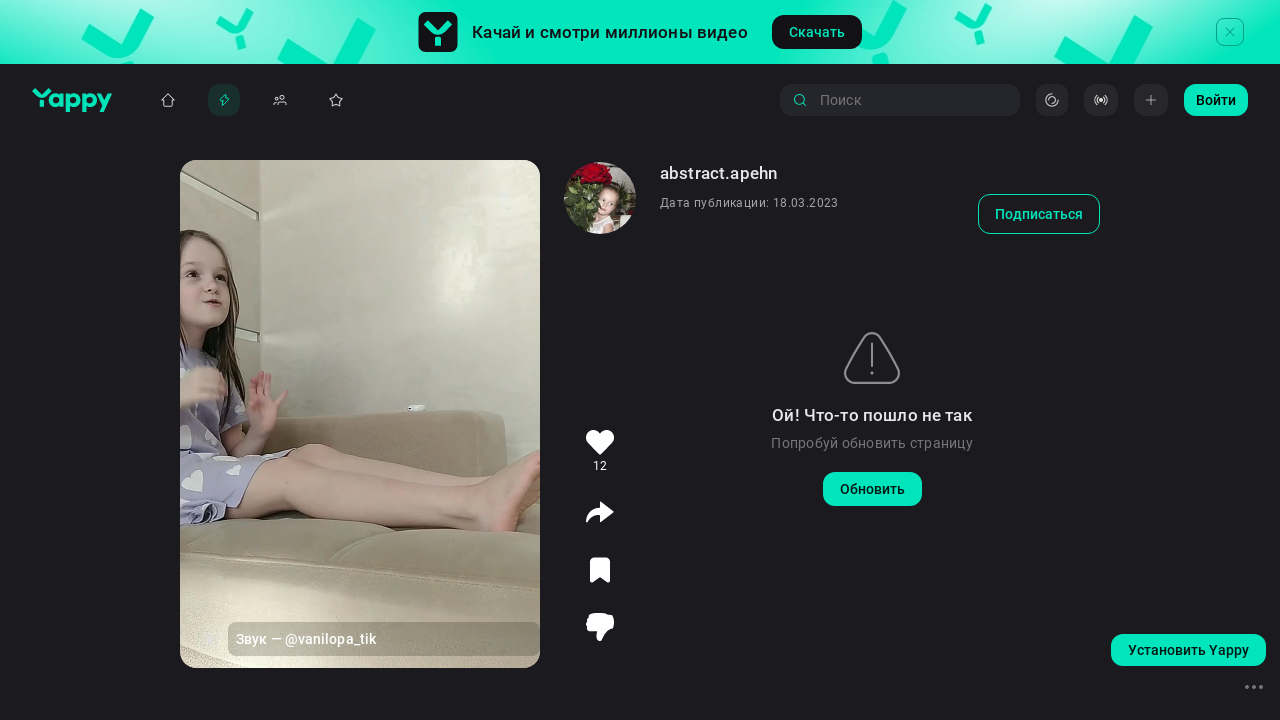

--- FILE ---
content_type: text/html; charset=utf-8
request_url: https://yappy.media/video/8f0459d8e03d45f9a19923738fb3f5d1
body_size: 43522
content:
<!DOCTYPE html><html lang="ru-RU" prefix="og: http://ogp.me/ns#
video: http://ogp.me/ns/video#"><head><meta charSet="utf-8"/><meta name="viewport" content="width=device-width, initial-scale=1, viewport-fit=cover, shrink-to-fit=no"/><meta name="HandheldFriendly" content="true"/><meta name="apple-mobile-web-app-title" content="Yappy"/><meta property="ya:ovs:adult" content="false"/><link rel="preload" href="/images/logo-full.svg" as="image" fetchpriority="high"/><title>Ариша @abstract.apehn: вертикальные видео в HD ⚡️ Смотри Yappy</title><meta property="og:title" content="Ариша @abstract.apehn: вертикальные видео в HD ⚡️ Смотри Yappy"/><meta name="keywords" content=", Ариша, 
, видео, ролик, вертикальный, смотреть, онлайн, яппи, япи, yappy, yapy, yappi, yapi, @abstract.apehn"/><meta property="og:site_name" content="Yappy"/><meta name="description" content="в комьюнити творческих людей Yappy |"/><meta property="og:description" content="в комьюнити творческих людей Yappy |"/><meta property="og:image" content="https://cdn-st.rutubelist.ru/static/pic/user_thumbnails/84bbb9cab57e4b05/b57ca1e88f0a11b4/1679129174.jpg"/><meta property="og:image:secure_url" content="https://cdn-st.rutubelist.ru/static/pic/user_thumbnails/84bbb9cab57e4b05/b57ca1e88f0a11b4/1679129174.jpg"/><meta property="og:type" content="video.other"/><link rel="canonical" href="https://yappy.media/video/8f0459d8e03d45f9a19923738fb3f5d1"/><meta property="og:url" content="https://yappy.media/video/8f0459d8e03d45f9a19923738fb3f5d1"/><meta property="video:duration" content="15"/><meta property="ya:ovs:upload_date" content="2023-03-18T14:46:57.986705+03:00"/><meta property="og:video" content="https://yappy.media/embed/8f0459d8e03d45f9a19923738fb3f5d1"/><meta property="og:video:type" content="MPEG-4 HE AAC, H.264"/><meta property="ya:ovs:id" content="8f0459d8e03d45f9a19923738fb3f5d1"/><meta property="ya:ovs:status" content="published"/><meta property="ya:ovs:login" content="abstract.apehn"/><meta property="ya:ovs:is_official" content="false"/><meta property="ya:ovs:license" content="cc"/><meta property="ya:ovs:available_platform" content="Desktop"/><meta property="ya:ovs:available_platform" content="Mobile"/><meta property="og:video:width" content="720"/><meta property="og:video:height" content="1280"/><meta property="ya:ovs:quality" content="HD"/><meta property="ya:ovs:allow_embed" content="true"/><meta property="ya:ovs:content_url" content="https://vb-rtb.uma.media/route/yappy.mp4?guids=ff53ce60-8afa-479f-8635-c8e90b223657"/><meta property="ya:ovs:languages" content="ru"/><meta property="ya:ovs:feed_url" content="https://yappy.media/video/8f0459d8e03d45f9a19923738fb3f5d1"/><meta property="ya:ovs:views_total" content="100"/><meta property="ya:ovs:comments" content="0"/><meta property="ya:ovs:likes" content="12"/><script type="application/ld+json">{"@context":"http://schema.org","@type":"VideoObject","@id":"/video/8f0459d8e03d45f9a19923738fb3f5d1/video/8f0459d8e03d45f9a19923738fb3f5d1","description":"Yappy видео","url":"/video/8f0459d8e03d45f9a19923738fb3f5d1/video/8f0459d8e03d45f9a19923738fb3f5d1","name":"Видео пользователя @abstract.apehn","thumbnail":"https://cdn-st.rutubelist.ru/static/pic/user_thumbnails/84bbb9cab57e4b05/b57ca1e88f0a11b4/1679129174.jpg","thumbnailUrl":"https://cdn-st.rutubelist.ru/static/pic/user_thumbnails/84bbb9cab57e4b05/b57ca1e88f0a11b4/1679129174.jpg","uploadDate":"2023-03-18T14:46:57.986705+03:00","datePublished":"2023-03-18T14:46:57.986705+03:00","embedUrl":"/video/8f0459d8e03d45f9a19923738fb3f5d1/video/8f0459d8e03d45f9a19923738fb3f5d1","interactionStatistic":[{"@type":"InteractionCounter","interactionType":{"@type":"WatchAction"},"userInteractionCount":"100"}]}</script><link rel="preload" href="/images/button-square.svg" as="image" fetchpriority="high"/><link rel="preload" as="image" imageSrcSet="/_next/image?url=%2Fimages%2Fdonwload-top-background.png&amp;w=16&amp;q=100 16w, /_next/image?url=%2Fimages%2Fdonwload-top-background.png&amp;w=32&amp;q=100 32w, /_next/image?url=%2Fimages%2Fdonwload-top-background.png&amp;w=48&amp;q=100 48w, /_next/image?url=%2Fimages%2Fdonwload-top-background.png&amp;w=64&amp;q=100 64w, /_next/image?url=%2Fimages%2Fdonwload-top-background.png&amp;w=96&amp;q=100 96w, /_next/image?url=%2Fimages%2Fdonwload-top-background.png&amp;w=128&amp;q=100 128w, /_next/image?url=%2Fimages%2Fdonwload-top-background.png&amp;w=256&amp;q=100 256w, /_next/image?url=%2Fimages%2Fdonwload-top-background.png&amp;w=384&amp;q=100 384w, /_next/image?url=%2Fimages%2Fdonwload-top-background.png&amp;w=640&amp;q=100 640w, /_next/image?url=%2Fimages%2Fdonwload-top-background.png&amp;w=750&amp;q=100 750w, /_next/image?url=%2Fimages%2Fdonwload-top-background.png&amp;w=828&amp;q=100 828w, /_next/image?url=%2Fimages%2Fdonwload-top-background.png&amp;w=1080&amp;q=100 1080w, /_next/image?url=%2Fimages%2Fdonwload-top-background.png&amp;w=1200&amp;q=100 1200w, /_next/image?url=%2Fimages%2Fdonwload-top-background.png&amp;w=1920&amp;q=100 1920w, /_next/image?url=%2Fimages%2Fdonwload-top-background.png&amp;w=2048&amp;q=100 2048w, /_next/image?url=%2Fimages%2Fdonwload-top-background.png&amp;w=3840&amp;q=100 3840w" imageSizes="(max-width: 1024px) 0, 100%" fetchpriority="high"/><link rel="preload" href="/images/logo-mini-square.svg" as="image" fetchpriority="high"/><meta name="next-head-count" content="42"/><link rel="shortcut icon" href="/images/favicons/favicon-32x32.png" type="image/png" sizes="32x32"/><link rel="icon" type="image/x-icon" sizes="48x48" href="/images/favicons/favicon-48x48.png"/><link rel="icon" type="image/png" sizes="16x16" href="/images/favicons/favicon-16x16.png"/><link rel="icon" type="image/png" sizes="48x48" href="/images/favicons/favicon-48x48.png"/><link rel="icon" type="image/png" sizes="72x72" href="/images/favicons/favicon-72x72.png"/><link rel="icon" type="image/png" sizes="96x96" href="/images/favicons/favicon-96x96.png"/><link rel="icon" type="image/png" sizes="120x120" href="/images/favicons/favicon-120x120.png"/><link rel="icon" type="image/png" sizes="144x144" href="/images/favicons/favicon-144x144.png"/><link rel="icon" type="image/png" sizes="192x192" href="/images/favicons/favicon-192x192.png"/><link rel="icon" type="image/png" sizes="512x512" href="/images/favicons/favicon-512x512.png"/><link rel="apple-touch-icon" href="/images/favicons/apple-touch-icon.png" type="image/png"/><meta name="msapplication-TileColor" content="#00E5BC"/><meta name="msapplication-TileImage" content="/images/favicons/android-chrome-192x192.png"/><meta name="msapplication-square70x70logo" content="/images/favicons/favicon-70x70.png"/><meta name="msapplication-square150x150logo" content="/images/favicons/favicon-150x150.png"/><meta name="msapplication-square310x310logo" content="/images/favicons/favicon-310x310.png"/><meta name="application-name" content="Yappy"/><meta name="msapplication-config" content="/images/favicons/browserconfig.xml"/><meta name="google-site-verification" content="JsmeQMdGBzmSN4xM3nAQlOF1GGbsTQ46cIC_m-UGzC8"/><meta name="yandex-verification" content="b162efcda7d4f107"/><meta http-equiv="x-dns-prefetch-control" content="on"/><link rel="dns-prefetch" href="https://cdnext-st.rutubelist.ru"/><link rel="preconnect" href="https://cdnext-st.rutubelist.ru"/><link rel="preload" href="https://cdnext-st.rutubelist.ru/_next/static/media/58f2b7cc2763b823-s.p.woff2" as="font" type="font/woff2" crossorigin="anonymous" data-next-font="size-adjust"/><link rel="preload" href="https://cdnext-st.rutubelist.ru/_next/static/media/f5bded1e77e6b8eb-s.p.woff2" as="font" type="font/woff2" crossorigin="anonymous" data-next-font="size-adjust"/><link rel="preload" href="https://cdnext-st.rutubelist.ru/_next/static/media/eb5259826e7b8065-s.p.woff2" as="font" type="font/woff2" crossorigin="anonymous" data-next-font="size-adjust"/><link rel="preload" href="https://cdnext-st.rutubelist.ru/_next/static/media/e621c59663714d51-s.p.woff2" as="font" type="font/woff2" crossorigin="anonymous" data-next-font="size-adjust"/><link rel="preload" href="https://cdnext-st.rutubelist.ru/_next/static/media/166acd99893b64fb-s.p.woff2" as="font" type="font/woff2" crossorigin="anonymous" data-next-font="size-adjust"/><script id="RSYA" data-nscript="beforeInteractive">window.yaContextCb = window.yaContextCb || []</script><link rel="preload" href="https://cdnext-st.rutubelist.ru/_next/static/css/a72780fbd511e220.css" as="style"/><link rel="stylesheet" href="https://cdnext-st.rutubelist.ru/_next/static/css/a72780fbd511e220.css" data-n-g=""/><noscript data-n-css=""></noscript><script defer="" nomodule="" src="https://cdnext-st.rutubelist.ru/_next/static/chunks/polyfills-42372ed130431b0a.js"></script><script src="https://yandex.ru/ads/system/context.js" async="" defer="" data-nscript="beforeInteractive"></script><script src="https://cdnext-st.rutubelist.ru/_next/static/chunks/webpack-dcfd0a6ca8e73cfd.js" defer=""></script><script src="https://cdnext-st.rutubelist.ru/_next/static/chunks/framework-b0ec748c7a4c483a.js" defer=""></script><script src="https://cdnext-st.rutubelist.ru/_next/static/chunks/main-0a465d40527b711b.js" defer=""></script><script src="https://cdnext-st.rutubelist.ru/_next/static/chunks/pages/_app-2ae01e52b1599273.js" defer=""></script><script src="https://cdnext-st.rutubelist.ru/_next/static/chunks/cff3e69d-920d199a4cb08a5f.js" defer=""></script><script src="https://cdnext-st.rutubelist.ru/_next/static/chunks/8131-556939649f505ce6.js" defer=""></script><script src="https://cdnext-st.rutubelist.ru/_next/static/chunks/2011-a8d2f8467d21d382.js" defer=""></script><script src="https://cdnext-st.rutubelist.ru/_next/static/chunks/9230-b87f01ac43e55f50.js" defer=""></script><script src="https://cdnext-st.rutubelist.ru/_next/static/chunks/9916-476e901bc7122ec8.js" defer=""></script><script src="https://cdnext-st.rutubelist.ru/_next/static/chunks/9882-bc1869e4eb09dc75.js" defer=""></script><script src="https://cdnext-st.rutubelist.ru/_next/static/chunks/5797-157bfbfc553e5f86.js" defer=""></script><script src="https://cdnext-st.rutubelist.ru/_next/static/chunks/839-322ec68db661ab73.js" defer=""></script><script src="https://cdnext-st.rutubelist.ru/_next/static/chunks/9332-c2ce3def78ccfc70.js" defer=""></script><script src="https://cdnext-st.rutubelist.ru/_next/static/chunks/7646-479c19f5b7f9567c.js" defer=""></script><script src="https://cdnext-st.rutubelist.ru/_next/static/chunks/1857-d0444648251a137d.js" defer=""></script><script src="https://cdnext-st.rutubelist.ru/_next/static/chunks/8838-834e0a4b9055fc6c.js" defer=""></script><script src="https://cdnext-st.rutubelist.ru/_next/static/chunks/3737-b0fd7437e55837e0.js" defer=""></script><script src="https://cdnext-st.rutubelist.ru/_next/static/chunks/6780-a7336462f0b8b9c1.js" defer=""></script><script src="https://cdnext-st.rutubelist.ru/_next/static/chunks/9714-f2e288571dddca96.js" defer=""></script><script src="https://cdnext-st.rutubelist.ru/_next/static/chunks/264-f3444735163bcd03.js" defer=""></script><script src="https://cdnext-st.rutubelist.ru/_next/static/chunks/6678-16dec133d68fca79.js" defer=""></script><script src="https://cdnext-st.rutubelist.ru/_next/static/chunks/2111-79020f6cec68db2f.js" defer=""></script><script src="https://cdnext-st.rutubelist.ru/_next/static/chunks/8118-bac40bdcc9a6fcb2.js" defer=""></script><script src="https://cdnext-st.rutubelist.ru/_next/static/chunks/7233-7095a2b884673d46.js" defer=""></script><script src="https://cdnext-st.rutubelist.ru/_next/static/chunks/pages/video/%5Buid%5D-8484d26a848af76d.js" defer=""></script><script src="https://cdnext-st.rutubelist.ru/_next/static/hksKbZWLVOByRLtqwGgNq/_buildManifest.js" defer=""></script><script src="https://cdnext-st.rutubelist.ru/_next/static/hksKbZWLVOByRLtqwGgNq/_ssgManifest.js" defer=""></script><style id="__jsx-1064954662">:root{--font-roboto:'__roboto_3f340e', '__roboto_Fallback_3f340e';--font-roboto-condensed:'__robotoCondensed_b51e4f', '__robotoCondensed_Fallback_b51e4f'}</style><style data-emotion="css 1umg6wp">@-webkit-keyframes animation-1umg6wp{0%{-webkit-transform:translateX(0%);-moz-transform:translateX(0%);-ms-transform:translateX(0%);transform:translateX(0%);}100%{-webkit-transform:translateX(-50%);-moz-transform:translateX(-50%);-ms-transform:translateX(-50%);transform:translateX(-50%);}}@keyframes animation-1umg6wp{0%{-webkit-transform:translateX(0%);-moz-transform:translateX(0%);-ms-transform:translateX(0%);transform:translateX(0%);}100%{-webkit-transform:translateX(-50%);-moz-transform:translateX(-50%);-ms-transform:translateX(-50%);transform:translateX(-50%);}}</style></head><body><div id="__next"><style data-emotion="css 1q7bqf8">.css-1q7bqf8{padding-top:0;overflow:hidden;display:block;-webkit-transition:padding-top 0.3s;transition:padding-top 0.3s;background:#1b1b1f;}@media (max-width:1024px) and (max-height:414px){.css-1q7bqf8{position:absolute;}}@media (max-width: 1024px){.css-1q7bqf8{height:calc(var(--vh, 1vh) * 100);padding-bottom:56px;}}</style><div orientation="LANDSCAPE" class="css-1q7bqf8 e1afz3u40"><style data-emotion="css y817d2">.css-y817d2{position:fixed;width:100%;height:72px;top:0;left:0;z-index:4;display:-webkit-box;display:-webkit-flex;display:-ms-flexbox;display:flex;-webkit-align-items:center;-webkit-box-align:center;-ms-flex-align:center;align-items:center;-webkit-box-pack:justify;-webkit-justify-content:space-between;justify-content:space-between;background:#1b1b1f;padding:16px 32px;-webkit-transition:top 0.3s;transition:top 0.3s;will-change:top;}.css-y817d2 .em7ynmh1{min-width:130px;}@media (max-width: 1024px){.css-y817d2{display:none;}}</style><div data-cy="header-container" class="css-y817d2 eq69j0z0"><style data-emotion="css 70qvj9">.css-70qvj9{display:-webkit-box;display:-webkit-flex;display:-ms-flexbox;display:flex;-webkit-align-items:center;-webkit-box-align:center;-ms-flex-align:center;align-items:center;}</style><div class="css-70qvj9 eq69j0z2"><style data-emotion="css 1jvf41q">.css-1jvf41q{display:-webkit-box;display:-webkit-flex;display:-ms-flexbox;display:flex;-webkit-align-items:center;-webkit-box-align:center;-ms-flex-align:center;align-items:center;margin-right:40px;}.css-1jvf41q a{display:-webkit-box;display:-webkit-flex;display:-ms-flexbox;display:flex;-webkit-align-items:center;-webkit-box-align:center;-ms-flex-align:center;align-items:center;}</style><div class="css-1jvf41q eq69j0z3"><style data-emotion="css 1lxakra">.css-1lxakra{display:inline-block;width:80px;height:24px;}</style><a class="css-1lxakra eq69j0z1" href="/"><img alt="Yappy logo" data-cy="yappy-logo" fetchpriority="high" width="80" height="24" decoding="async" data-nimg="1" style="color:transparent" src="/images/logo-full.svg"/></a></div><style data-emotion="css 1age63q">.css-1age63q{width:100%;display:-webkit-box;display:-webkit-flex;display:-ms-flexbox;display:flex;}</style><ul data-cy="navigation-container" class="css-1age63q eyec71w0"><style data-emotion="css 1kgkm8k">.css-1kgkm8k{border-radius:12px;background:transparent;margin-right:24px;-webkit-transition:0.3s;transition:0.3s;}.css-1kgkm8k>a{width:100%;display:-webkit-box;display:-webkit-flex;display:-ms-flexbox;display:flex;-webkit-flex-direction:row;-ms-flex-direction:row;flex-direction:row;-webkit-box-pack:center;-ms-flex-pack:center;-webkit-justify-content:center;justify-content:center;}.css-1kgkm8k:hover{background:rgba(0, 229, 188, 0.1);}.css-1kgkm8k:hover svg path{fill:#00E5BC;}.css-1kgkm8k:hover .e1smvn6b1{color:#00E5BC;}.css-1kgkm8k:last-of-type{margin-right:0;}.css-1kgkm8k:first-of-type{margin-left:8px;}@media (max-width:calc(1440px + 30px)){.css-1kgkm8k{margin-right:12px;}}@media (max-width: calc(1440px - 1px)){.css-1kgkm8k{min-width:0;margin-right:24px;}.css-1kgkm8k:first-of-type{margin-left:0;}}</style><li class="css-1kgkm8k e1smvn6b2"><style data-emotion="css kz7s6r">.css-kz7s6r{display:-webkit-box;display:-webkit-flex;display:-ms-flexbox;display:flex;-webkit-align-items:center;-webkit-box-align:center;-ms-flex-align:center;align-items:center;padding:6px 10px;cursor:pointer;}@media (max-width: 1440px){.css-kz7s6r{padding:8px;}}</style><a data-cy="меню-Главная" href="/" class="css-kz7s6r e1smvn6b0"><style data-emotion="css 1yo2efh">.css-1yo2efh{width:16px;height:16px;}.css-1yo2efh svg path{-webkit-transition:fill 0.3s;transition:fill 0.3s;}</style><div style="display:flex" class="css-1yo2efh eq69j0z5" data-cy="флекс"><svg viewBox="0 0 24 24" fill="none" width="100%" height="100%"><path fill="rgba(255, 255, 255, 0.80)" fill-rule="evenodd" clip-rule="evenodd" d="M21.74 11.48a.75.75 0 0 1-.49 1.32H19l-.05 6.53c0 .7-.26 1.4-.74 1.9-.49.52-1.1.77-1.8.77H7.6a2.6 2.6 0 0 1-1.9-.76 2.79 2.79 0 0 1-.75-1.9l.05-6.54H2.75a.75.75 0 0 1-.47-1.34.77.77 0 0 1 .06-.05l9.18-9.23a.75.75 0 0 1 .97 0l9.17 9.23.08.07ZM5.6 11.3l-1.4.05L12 3.53l7.81 7.83-1.61-.06c-.4 0-.55.48-.57.87v.07l-.06 7.27c0 .33-.12.63-.33.85a1 1 0 0 1-.72.33H7.4a1 1 0 0 1-.73-.33c-.2-.22-.32-.52-.32-.85V12a.75.75 0 0 0-.75-.7Z"></path></svg></div><style data-emotion="css 1bxtb3v">.css-1bxtb3v{margin-left:10px;line-height:20px;}@media (max-width: calc(1440px - 1px)){.css-1bxtb3v{display:none;}}</style><style data-emotion="css nrh2xv">.css-nrh2xv{color:rgba(255, 255, 255, 0.80);font-family:var(--font-roboto);font-weight:500;font-size:14px;font-style:normal;letter-spacing:0.1px;text-transform:none;line-height:18px;-webkit-transition:0.3s color;transition:0.3s color;margin-left:10px;line-height:20px;}@media (max-width: calc(1440px - 1px)){.css-nrh2xv{display:none;}}</style><div type="subtitle2" color="rgba(255, 255, 255, 0.80)" data-cy="типография" class="typography e1smvn6b1 css-nrh2xv">Главная</div></a></li><style data-emotion="css 1gjghrd">.css-1gjghrd{border-radius:12px;background:rgba(0, 229, 188, 0.1);margin-right:24px;-webkit-transition:0.3s;transition:0.3s;}.css-1gjghrd>a{width:100%;display:-webkit-box;display:-webkit-flex;display:-ms-flexbox;display:flex;-webkit-flex-direction:row;-ms-flex-direction:row;flex-direction:row;-webkit-box-pack:center;-ms-flex-pack:center;-webkit-justify-content:center;justify-content:center;}.css-1gjghrd:hover{background:rgba(0, 229, 188, 0.1);}.css-1gjghrd:hover svg path{stroke:#00E5BC;}.css-1gjghrd:hover .e1smvn6b1{color:#00E5BC;}.css-1gjghrd:last-of-type{margin-right:0;}.css-1gjghrd:first-of-type{margin-left:8px;}@media (max-width:calc(1440px + 30px)){.css-1gjghrd{margin-right:12px;}}@media (max-width: calc(1440px - 1px)){.css-1gjghrd{min-width:0;margin-right:24px;}.css-1gjghrd:first-of-type{margin-left:0;}}</style><li class="css-1gjghrd e1smvn6b2"><a data-cy="меню-Рекомендации" href="/feed" class="css-kz7s6r e1smvn6b0"><div style="display:flex" class="css-1yo2efh eq69j0z5" data-cy="флекс"><svg viewBox="0 0 16 16" fill="none" width="100%" height="100%"><path d="M6.8736 8.88668H5.01273C4.38336 8.88668 3.97241 8.23798 4.29807 7.69942C5.65334 5.45819 7.84588 3.3786 9.96989 2.60229L9.7391 5.95087C10.5107 5.97948 11.3319 6.0427 12.0318 6.16439C12.5146 6.24831 12.7554 6.75148 12.503 7.17145C11.583 8.70222 9.42443 11.1432 6.30811 13.3977C6.37478 11.8066 6.51515 10.3665 6.8736 8.88668Z" stroke="#00E5BC" stroke-linecap="round" stroke-linejoin="round"></path></svg></div><style data-emotion="css zcpr64">.css-zcpr64{color:#00E5BC;font-family:var(--font-roboto);font-weight:500;font-size:14px;font-style:normal;letter-spacing:0.1px;text-transform:none;line-height:18px;-webkit-transition:0.3s color;transition:0.3s color;margin-left:10px;line-height:20px;}@media (max-width: calc(1440px - 1px)){.css-zcpr64{display:none;}}</style><div type="subtitle2" color="#00E5BC" data-cy="типография" class="typography e1smvn6b1 css-zcpr64">Рекомендации</div></a></li><li class="css-1kgkm8k e1smvn6b2"><a data-cy="меню-Подписки" href="/subscriptions" class="css-kz7s6r e1smvn6b0"><div style="display:flex" class="css-1yo2efh eq69j0z5" data-cy="флекс"><svg viewBox="0 0 24 24" fill="none" width="100%" height="100%"><path fill-rule="evenodd" clip-rule="evenodd" d="M9.38041 15.2205C10.0886 14.591 11.0321 14.25 12 14.25H18C18.9679 14.25 19.9114 14.591 20.6196 15.2205C21.3307 15.8526 21.75 16.7301 21.75 17.6667V19C21.75 19.4142 21.4142 19.75 21 19.75C20.5858 19.75 20.25 19.4142 20.25 19V17.6667C20.25 17.1888 20.0372 16.7097 19.623 16.3416C19.206 15.9709 18.6234 15.75 18 15.75H12C11.3766 15.75 10.794 15.9709 10.377 16.3416C9.96282 16.7097 9.75 17.1888 9.75 17.6667V19C9.75 19.4142 9.41421 19.75 9 19.75C8.58579 19.75 8.25 19.4142 8.25 19V17.6667C8.25 16.7301 8.66933 15.8526 9.38041 15.2205Z" fill="rgba(255, 255, 255, 0.80)"></path><path fill-rule="evenodd" clip-rule="evenodd" d="M15 5.75C13.7574 5.75 12.75 6.75736 12.75 8C12.75 9.24264 13.7574 10.25 15 10.25C16.2426 10.25 17.25 9.24264 17.25 8C17.25 6.75736 16.2426 5.75 15 5.75ZM11.25 8C11.25 5.92893 12.9289 4.25 15 4.25C17.0711 4.25 18.75 5.92893 18.75 8C18.75 10.0711 17.0711 11.75 15 11.75C12.9289 11.75 11.25 10.0711 11.25 8Z" fill="rgba(255, 255, 255, 0.80)"></path><path fill-rule="evenodd" clip-rule="evenodd" d="M3.05546 16.0555C3.57118 15.5397 4.27065 15.25 5 15.25H6.5C6.91421 15.25 7.25 15.5858 7.25 16C7.25 16.4142 6.91421 16.75 6.5 16.75H5C4.66848 16.75 4.35054 16.8817 4.11612 17.1161C3.8817 17.3505 3.75 17.6685 3.75 18V19C3.75 19.4142 3.41421 19.75 3 19.75C2.58579 19.75 2.25 19.4142 2.25 19V18C2.25 17.2707 2.53973 16.5712 3.05546 16.0555Z" fill="rgba(255, 255, 255, 0.80)"></path><path fill-rule="evenodd" clip-rule="evenodd" d="M7 8.75C6.30964 8.75 5.75 9.30964 5.75 10C5.75 10.6904 6.30964 11.25 7 11.25C7.69036 11.25 8.25 10.6904 8.25 10C8.25 9.30964 7.69036 8.75 7 8.75ZM4.25 10C4.25 8.48122 5.48122 7.25 7 7.25C8.51878 7.25 9.75 8.48122 9.75 10C9.75 11.5188 8.51878 12.75 7 12.75C5.48122 12.75 4.25 11.5188 4.25 10Z" fill="rgba(255, 255, 255, 0.80)"></path></svg></div><div type="subtitle2" color="rgba(255, 255, 255, 0.80)" data-cy="типография" class="typography e1smvn6b1 css-nrh2xv">Подписки</div></a></li><li class="css-1kgkm8k e1smvn6b2"><a data-cy="меню-Подборки" href="/collections" class="css-kz7s6r e1smvn6b0"><div style="display:flex" class="css-1yo2efh eq69j0z5" data-cy="флекс"><svg viewBox="0 0 24 24" fill="none" width="100%" height="100%"><path fill="rgba(255, 255, 255, 0.80)" fill-rule="evenodd" clip-rule="evenodd" d="M11.14 2.97c.4-.63 1.32-.63 1.72 0L15.8 7.7l5.42 1.33a1 1 0 0 1 .53 1.62l-3.6 4.25.4 5.54a1 1 0 0 1-1.38 1L12 19.33l-5.18 2.1a1 1 0 0 1-1.38-1l.4-5.54-3.6-4.25a1 1 0 0 1 .53-1.62L8.19 7.7l2.95-4.72ZM12 4.6 9.42 8.72a1 1 0 0 1-.62.45l-4.74 1.16 3.15 3.72a1 1 0 0 1 .23.71l-.35 4.85 4.53-1.83c.24-.1.52-.1.76 0l4.53 1.83-.35-4.85a1 1 0 0 1 .23-.71l3.15-3.72-4.74-1.16a1 1 0 0 1-.62-.45L12 4.6Z"></path></svg></div><div type="subtitle2" color="rgba(255, 255, 255, 0.80)" data-cy="типография" class="typography e1smvn6b1 css-nrh2xv">Подборки</div></a></li></ul></div><style data-emotion="css 1g4div1">.css-1g4div1{width:100%;display:-webkit-box;display:-webkit-flex;display:-ms-flexbox;display:flex;-webkit-align-items:center;-webkit-box-align:center;-ms-flex-align:center;align-items:center;-webkit-box-pack:end;-ms-flex-pack:end;-webkit-justify-content:flex-end;justify-content:flex-end;}.css-1g4div1 button:not(:last-child){margin-right:16px;}.css-1g4div1 .e1dvgfuh3{top:0;left:0;}</style><div class="css-1g4div1 eq69j0z4"><style data-emotion="css 173jagt">.css-173jagt{width:256px;padding-right:16px;}</style><div data-cy="search-wrapper" class="css-173jagt ex7d44j0"><style data-emotion="css 191tkac">.css-191tkac{display:block;position:relative;-webkit-align-items:center;-webkit-box-align:center;-ms-flex-align:center;align-items:center;max-width:240px;width:100%;height:32px;margin-right:16px;}</style><form data-cy="поиск - навигация - форма" class="css-191tkac e165u2gv0"><style data-emotion="css sbuqd6">.css-sbuqd6{display:-webkit-box;display:-webkit-flex;display:-ms-flexbox;display:flex;-webkit-align-items:center;-webkit-box-align:center;-ms-flex-align:center;align-items:center;position:relative;width:100%;height:32px;}</style><div class="css-sbuqd6 ee0go5v1"><style data-emotion="css 12rw8eu">.css-12rw8eu{position:absolute;width:16px;height:16px;left:12px;top:50%;-webkit-transform:translateY(-50%);-moz-transform:translateY(-50%);-ms-transform:translateY(-50%);transform:translateY(-50%);}</style><svg viewBox="0 0 32 32" fill="none" xmlns="http://www.w3.org/2000/svg" width="24" height="24" stroke-width="1.5" class="css-12rw8eu ee0go5v2" data-cy="иконка search-nav"><path fill-rule="evenodd" clip-rule="evenodd" d="M21.704 23.01a10.726 10.726 0 0 1-6.935 2.528C8.822 25.538 4 20.717 4 14.77 4 8.822 8.822 4 14.77 4c5.947 0 10.768 4.822 10.768 10.77 0 2.64-.95 5.06-2.529 6.934l4.72 4.72a.923.923 0 1 1-1.305 1.306l-4.72-4.72zM5.846 14.77a8.923 8.923 0 1 1 15.332 6.208.932.932 0 0 0-.2.2 8.923 8.923 0 0 1-15.132-6.409z" fill="#00E5BC"></path></svg><style data-emotion="css 1sz27he">.css-1sz27he{width:100%;height:100%;padding:6px 40px 6px 40px;border-radius:12px;border:none;outline:none;overflow:hidden;background:#25252C;color:rgba(255, 255, 255, 0.90);font-family:var(--font-roboto);font-size:14px;font-style:normal;font-weight:normal;letter-spacing:0.25px;text-transform:none;line-height:18px;caret-color:#00E5BC;}</style><input data-cy="поиск - навигация" data-testid="поиск - навигация" placeholder="Поиск" maxLength="140" class="css-1sz27he ee0go5v0" value=""/></div></form></div><div style="display:flex;align-items:center;justify-content:center" data-cy="флекс"><svg aria-labelledby="MenuDesktopSkeleton1-aria" role="img" width="114" height="32"><rect role="presentation" x="0" y="0" width="100%" height="100%" clip-path="url(#MenuDesktopSkeleton1-diff)" style="fill:url(#MenuDesktopSkeleton1-animated-diff)"></rect><defs><clipPath id="MenuDesktopSkeleton1-diff"><rect x="0" y="0" rx="12" ry="12" width="100%" height="100%"></rect></clipPath><linearGradient id="MenuDesktopSkeleton1-animated-diff"><stop offset="0%" stop-color="#292B2F" stop-opacity="1"><animate attributeName="offset" values="-2; -2; 1" keyTimes="0; 0.25; 1" dur="1.2s" repeatCount="indefinite"></animate></stop><stop offset="50%" stop-color="#212226" stop-opacity="1"><animate attributeName="offset" values="-1; -1; 2" keyTimes="0; 0.25; 1" dur="1.2s" repeatCount="indefinite"></animate></stop><stop offset="100%" stop-color="#292B2F" stop-opacity="1"><animate attributeName="offset" values="0; 0; 3" keyTimes="0; 0.25; 1" dur="1.2s" repeatCount="indefinite"></animate></stop></linearGradient></defs></svg><style data-emotion="css x307da">.css-x307da{display:inline-block;width:24px;height:0;}</style><div class="css-x307da e10vq5740" data-cy="спейсер" size="24"></div><style data-emotion="css 1mk604q">.css-1mk604q{position:relative;-webkit-align-items:center;-webkit-box-align:center;-ms-flex-align:center;align-items:center;-webkit-box-pack:center;-ms-flex-pack:center;-webkit-justify-content:center;justify-content:center;margin-right:16px;}</style><div style="display:flex" class="css-1mk604q eanp7m31" data-cy="флекс"><svg aria-labelledby="MenuDesktopSkeleton3-aria" role="img" width="64" height="32"><rect role="presentation" x="0" y="0" width="100%" height="100%" clip-path="url(#MenuDesktopSkeleton3-diff)" style="fill:url(#MenuDesktopSkeleton3-animated-diff)"></rect><defs><clipPath id="MenuDesktopSkeleton3-diff"><rect x="0" y="0" rx="12" ry="12" width="100%" height="100%"></rect></clipPath><linearGradient id="MenuDesktopSkeleton3-animated-diff"><stop offset="0%" stop-color="#292B2F" stop-opacity="1"><animate attributeName="offset" values="-2; -2; 1" keyTimes="0; 0.25; 1" dur="1.2s" repeatCount="indefinite"></animate></stop><stop offset="50%" stop-color="#212226" stop-opacity="1"><animate attributeName="offset" values="-1; -1; 2" keyTimes="0; 0.25; 1" dur="1.2s" repeatCount="indefinite"></animate></stop><stop offset="100%" stop-color="#292B2F" stop-opacity="1"><animate attributeName="offset" values="0; 0; 3" keyTimes="0; 0.25; 1" dur="1.2s" repeatCount="indefinite"></animate></stop></linearGradient></defs></svg></div><svg aria-labelledby="MenuDesktopSkeleton4-aria" role="img" width="32" height="32"><rect role="presentation" x="0" y="0" width="100%" height="100%" clip-path="url(#MenuDesktopSkeleton4-diff)" style="fill:url(#MenuDesktopSkeleton4-animated-diff)"></rect><defs><clipPath id="MenuDesktopSkeleton4-diff"><circle cx="16" cy="16" r="16" width="100%" height="100%"></circle></clipPath><linearGradient id="MenuDesktopSkeleton4-animated-diff"><stop offset="0%" stop-color="#292B2F" stop-opacity="1"><animate attributeName="offset" values="-2; -2; 1" keyTimes="0; 0.25; 1" dur="1.2s" repeatCount="indefinite"></animate></stop><stop offset="50%" stop-color="#212226" stop-opacity="1"><animate attributeName="offset" values="-1; -1; 2" keyTimes="0; 0.25; 1" dur="1.2s" repeatCount="indefinite"></animate></stop><stop offset="100%" stop-color="#292B2F" stop-opacity="1"><animate attributeName="offset" values="0; 0; 3" keyTimes="0; 0.25; 1" dur="1.2s" repeatCount="indefinite"></animate></stop></linearGradient></defs></svg></div></div><style data-emotion="css 1qkq8oh">.css-1qkq8oh{-webkit-flex-direction:column;-ms-flex-direction:column;flex-direction:column;width:240px;padding-bottom:8px;border-radius:12px;position:absolute;top:72px;right:16px;background:#1b1b1f;box-shadow:0px 27px 20px -85px rgba(0, 0, 0, 0.25),0px -4px 20px 7px rgba(0, 0, 0, 0.25);opacity:0;visibility:hidden;-webkit-transition:opacity 0.3s,visibility 0.3s;transition:opacity 0.3s,visibility 0.3s;z-index:10;}</style><div style="display:flex" class="css-1qkq8oh eeynjuv0" data-cy="флекс"><style data-emotion="css 3clfbo">.css-3clfbo{line-height:24px;padding:16px 36px;text-align:center;}</style><style data-emotion="css 1kkhk4f">.css-1kkhk4f{color:#dfdfdf;font-family:var(--font-roboto);font-weight:500;font-size:17px;font-style:normal;letter-spacing:0.15px;text-transform:none;line-height:22px;-webkit-transition:0.3s color;transition:0.3s color;line-height:24px;padding:16px 36px;text-align:center;}</style><div type="h7" color="#dfdfdf" data-cy="типография" class="typography eeynjuv1 css-1kkhk4f">Горячие клавиши</div><style data-emotion="css 4fu1kr">.css-4fu1kr{display:-webkit-box;display:-webkit-flex;display:-ms-flexbox;display:flex;-webkit-align-items:center;-webkit-box-align:center;-ms-flex-align:center;align-items:center;-webkit-box-pack:justify;-webkit-justify-content:space-between;justify-content:space-between;padding:12px 16px;}</style><div class="css-4fu1kr eeynjuv2"><style data-emotion="css 1aylzyp">.css-1aylzyp{color:#8E8E93;font-family:var(--font-roboto);font-weight:normal;font-size:12px;font-style:normal;letter-spacing:0.4px;text-transform:none;line-height:14px;-webkit-transition:0.3s color;transition:0.3s color;}</style><div type="caption" color="#8E8E93" data-cy="типография" class="typography css-1aylzyp">Предыдущее видео</div><style data-emotion="css pcvfeb">.css-pcvfeb{border:1px solid #8E8E93;border-radius:4px;}</style><svg width="24" height="24" viewBox="0 0 24 24" fill="none" stroke-width="1.5" class="css-pcvfeb eeynjuv3" data-cy="иконка arrow-up"><path fill-rule="evenodd" clip-rule="evenodd" d="M18.5303 15.5303C18.8232 15.2374 18.8232 14.7626 18.5303 14.4697L12.5303 8.46967C12.2374 8.17678 11.7626 8.17678 11.4697 8.46967L5.46967 14.4697C5.17678 14.7626 5.17678 15.2374 5.46967 15.5303C5.76256 15.8232 6.23744 15.8232 6.53033 15.5303L12 10.0607L17.4697 15.5303C17.7626 15.8232 18.2374 15.8232 18.5303 15.5303Z" fill="#8E8E93"></path></svg></div><div class="css-4fu1kr eeynjuv2"><div type="caption" color="#8E8E93" data-cy="типография" class="typography css-1aylzyp">Следующее видео</div><svg viewBox="0 0 24 24" fill="none" width="24" height="24" class="css-pcvfeb eeynjuv3" data-cy="иконка arrow-down"><path d="M6 9L12 15L18 9" stroke-width="1.5" stroke="#8E8E93" stroke-linecap="round" stroke-linejoin="round"></path></svg></div><div class="css-4fu1kr eeynjuv2"><div type="caption" color="#8E8E93" data-cy="типография" class="typography css-1aylzyp">Поставить лайк</div><svg viewBox="0 0 24 24" fill="none" width="24" height="24" stroke-width="1.5" class="css-pcvfeb eeynjuv3" data-cy="иконка l"><path d="M15.0603 15.1206C15.5793 15.1206 16 15.5413 16 16.0603C16 16.5793 15.5793 17 15.0603 17H9C8.44772 17 8 16.5523 8 16V6C8 5.44772 8.44772 5 9 5H9.24348C9.79576 5 10.2435 5.44772 10.2435 6V14.1206C10.2435 14.6729 10.6912 15.1206 11.2435 15.1206H15.0603Z" fill="#8E8E93"></path></svg></div><div class="css-4fu1kr eeynjuv2"><div type="caption" color="#8E8E93" data-cy="типография" class="typography css-1aylzyp">Включить/Выключить звук</div><svg viewBox="0 0 24 24" fill="none" width="24" height="24" stroke-width="1.5" class="css-pcvfeb eeynjuv3" data-cy="иконка m"><path d="M18 15.1141C18 15.6034 17.6034 16 17.1141 16C16.6248 16 16.2282 15.6034 16.2282 15.1141V9.02866C16.2282 8.99408 16.2002 8.96604 16.1656 8.96604C16.1408 8.96604 16.1184 8.98064 16.1083 9.00329L13.4428 15.0171C13.2825 15.3788 12.9242 15.6119 12.5286 15.6119H12.4714C12.0758 15.6119 11.7175 15.3788 11.5572 15.0171L8.89168 9.00329C8.88164 8.98064 8.8592 8.96604 8.83443 8.96604C8.79985 8.96604 8.77181 8.99408 8.77181 9.02866V15.1141C8.77181 15.6034 8.37518 16 7.88591 16C7.39663 16 7 15.6034 7 15.1141V7C7 6.44772 7.44772 6 8 6H8.57695C8.97352 6 9.33262 6.23434 9.4923 6.59733L12.4068 13.2226C12.4231 13.2596 12.4596 13.2834 12.5 13.2834C12.5404 13.2834 12.5769 13.2596 12.5932 13.2226L15.5077 6.59733C15.6674 6.23434 16.0265 6 16.423 6H17C17.5523 6 18 6.44772 18 7V15.1141Z" fill="#8E8E93"></path></svg></div><div class="css-4fu1kr eeynjuv2"><div type="caption" color="#8E8E93" data-cy="типография" class="typography css-1aylzyp">Пауза</div><svg viewBox="0 0 24 24" fill="none" width="24" height="24" stroke-width="1.5" class="css-pcvfeb eeynjuv3" data-cy="иконка spacebar"><path d="M18.5 11V12C18.5 12.5523 18.0523 13 17.5 13H7.5C6.94772 13 6.5 12.5523 6.5 12V11C6.5 10.4477 6.16421 10 5.75 10C5.33579 10 5 10.4477 5 11V13C5 14.1046 5.67157 15 6.5 15H18.5C19.3285 15 20 14.1046 20 13V11C20 10.4477 19.6642 10 19.25 10C18.8358 10 18.5 10.4477 18.5 11Z" fill="#8E8E93"></path></svg></div></div></div><style data-emotion="css ilskvs">.css-ilskvs{display:none;-webkit-box-pack:start;-ms-flex-pack:start;-webkit-justify-content:flex-start;justify-content:flex-start;-webkit-align-items:center;-webkit-box-align:center;-ms-flex-align:center;align-items:center;position:absolute;left:0;right:56px;top:8px;overflow-x:auto;-ms-overflow-style:none;scrollbar-width:none;z-index:3;-webkit-transition:top 0.3s;transition:top 0.3s;will-change:top;}.css-ilskvs::-webkit-scrollbar{display:none;}@media (max-width: 1024px){.css-ilskvs{display:-webkit-box;display:-webkit-flex;display:-ms-flexbox;display:flex;}}</style><ul class="css-ilskvs e1s49i5g0"><style data-emotion="css 1pi56ph">.css-1pi56ph{padding:8px;position:relative;}.css-1pi56ph:before{content:"";position:absolute;left:50%;-webkit-transform:translateX(-50%);-moz-transform:translateX(-50%);-ms-transform:translateX(-50%);transform:translateX(-50%);bottom:0;width:25px;border-bottom:0px solid rgba(255, 255, 255, 1);}.css-1pi56ph:first-of-type{margin-left:24px;}</style><li data-cy="плеер - навигация - Главная" class="css-1pi56ph e2623f0"><a href="/"><style data-emotion="css 18fhfh0">.css-18fhfh0{color:rgba(255, 255, 255, 0.60);font-family:var(--font-roboto);font-weight:500;font-size:16px;font-style:normal;letter-spacing:0.2px;text-transform:none;line-height:20px;-webkit-transition:0.3s color;transition:0.3s color;}</style><div type="subtitle1" color="rgba(255, 255, 255, 0.60)" data-cy="типография" class="typography css-18fhfh0">Главная</div></a></li><li data-cy="плеер - навигация - Подписки" class="css-1pi56ph e2623f0"><a href="/subscriptions"><div type="subtitle1" color="rgba(255, 255, 255, 0.60)" data-cy="типография" class="typography css-18fhfh0">Подписки</div></a></li><style data-emotion="css p5qwn7">.css-p5qwn7{padding:8px;position:relative;}.css-p5qwn7:before{content:"";position:absolute;left:50%;-webkit-transform:translateX(-50%);-moz-transform:translateX(-50%);-ms-transform:translateX(-50%);transform:translateX(-50%);bottom:0;width:25px;border-bottom:2px solid rgba(255, 255, 255, 1);}.css-p5qwn7:first-of-type{margin-left:24px;}</style><li data-cy="плеер - навигация - Рекомендации" class="css-p5qwn7 e2623f0"><a href="/feed"><style data-emotion="css 1oc7tuj">.css-1oc7tuj{color:rgba(255, 255, 255, 1);font-family:var(--font-roboto);font-weight:500;font-size:16px;font-style:normal;letter-spacing:0.2px;text-transform:none;line-height:20px;-webkit-transition:0.3s color;transition:0.3s color;}</style><div type="subtitle1" color="rgba(255, 255, 255, 1)" data-cy="типография" class="typography css-1oc7tuj">Рекомендации</div></a></li></ul><style data-emotion="css 1ih319i">.css-1ih319i{display:-webkit-box;display:-webkit-flex;display:-ms-flexbox;display:flex;-webkit-box-flex-flow:column;-webkit-flex-flow:column;-ms-flex-flow:column;flex-flow:column;padding-top:72px;overflow:hidden;-webkit-overflow-scrolling:touch;-ms-overflow-style:-ms-autohiding-scrollbar;scrollbar-width:thin;scrollbar-color:rgba(255, 255, 255, 0.30) rgba(0, 0, 0, 0.2);}.css-1ih319i::-webkit-scrollbar{height:4px;width:4px;border-radius:8px;}.css-1ih319i::-webkit-scrollbar-track{background-color:rgba(0, 0, 0, 0.2);border-radius:8px;}.css-1ih319i::-webkit-scrollbar-thumb{background-color:rgba(255, 255, 255, 0.30);border-radius:8px;}.css-1ih319i::-webkit-scrollbar-thumb:vertical{min-height:1.5rem;}.css-1ih319i::-webkit-scrollbar-thumb:horizontal{min-width:1.5rem;}@media (max-width: 1024px){.css-1ih319i{padding-top:0;}}</style><div class="css-1ih319i e1afz3u41"><style data-emotion="css 8atqhb">.css-8atqhb{width:100%;}</style><div class="swiper-mousewheel-container css-8atqhb eelsep0" data-cy="лента с видео"><style data-emotion="css 2a2xb">.css-2a2xb{display:block;max-width:920px;width:100%;padding-top:24px;margin:0 auto;}.css-2a2xb .swiper-wrapper{position:relative;z-index:1;}@media (max-width: 1024px){.css-2a2xb{display:none;}}</style><div class="css-2a2xb eelsep2"><style data-emotion="css 1crctct">.css-1crctct{height:calc(
    var(--vh,1vh) * 100 - 72px - 24px -
      0px  );}.css-1crctct>.swiper-wrapper>.swiper-slide{height:72vh;}.css-1crctct>.swiper-wrapper>.swiper-slide.end-stub-slide{height:calc(
        var(--vh,1vh) * 100 - 72px - 24px -
          0px      );}.css-1crctct .edjg0ta0{width:100vw;height:100vh;margin-left:calc(50% - 50vw);}@media (max-width: 1024px){.css-1crctct{position:relative;z-index:1;height:100%;min-height:100%;}.css-1crctct>.swiper-wrapper>.swiper-slide{height:100%;}.css-1crctct>.swiper-wrapper>.swiper-slide.end-stub-slide{height:100%;}.css-1crctct .edjg0ta0{width:100%;margin-left:0;}}</style><div class="swiper css-1crctct eelsep4" data-cy="слайдер"><div class="swiper-wrapper"><div class="swiper-slide"></div><div class="swiper-slide"></div><div class="swiper-slide"></div><div class="swiper-slide"></div><div class="swiper-slide"></div></div></div></div></div></div><style data-emotion="css kyhu8p">.css-kyhu8p{display:none!important;-webkit-align-items:center;-webkit-box-align:center;-ms-flex-align:center;align-items:center;-webkit-box-pack:space-around;-ms-flex-pack:space-around;-webkit-justify-content:space-around;justify-content:space-around;height:56px;position:fixed;z-index:2;left:0;right:0;bottom:0;font-size:0;background:#1b1b1f;}.css-kyhu8p>div{-webkit-user-select:none;-moz-user-select:none;-ms-user-select:none;user-select:none;-webkit-tap-highlight-color:rgba(0, 0, 0, 0);-webkit-tap-highlight-color:transparent;}@media (max-width: 1024px){.css-kyhu8p{display:-webkit-box!important;display:-webkit-flex!important;display:-ms-flexbox!important;display:flex!important;}}</style><ul class="css-kyhu8p e1blfv4h0"><style data-emotion="css 1532i4o">.css-1532i4o{display:-webkit-box;display:-webkit-flex;display:-ms-flexbox;display:flex;-webkit-box-pack:center;-ms-flex-pack:center;-webkit-justify-content:center;justify-content:center;-webkit-align-items:center;-webkit-box-align:center;-ms-flex-align:center;align-items:center;position:relative;cursor:pointer;}</style><li class="css-1532i4o e1blfv4h3"><a aria-label="Navigation to /" href="/"><svg viewBox="0 0 24 24" fill="none" width="24" height="24" stroke-width="1.5" data-cy="иконка home"><path fill-rule="evenodd" clip-rule="evenodd" d="M12.4931 1.67769C12.2073 1.44077 11.7927 1.44077 11.5069 1.67769L3.2783 8.4982C3.10199 8.64434 3 8.86112 3 9.08974V18.7821C3 19.487 3.2623 20.1725 3.74371 20.6856C4.22674 21.2003 4.89326 21.5 5.6 21.5H18.4C19.1067 21.5 19.7733 21.2003 20.2563 20.6856C20.7377 20.1725 21 19.487 21 18.7821V9.08974C21 8.86112 20.898 8.64434 20.7217 8.4982L12.4931 1.67769ZM15.8571 19.9615H18.4C18.6632 19.9615 18.9269 19.8506 19.1297 19.6344C19.3341 19.4166 19.4571 19.1108 19.4571 18.7821V9.45061L12 3.26952L4.54286 9.45061V18.7821C4.54286 19.1108 4.66586 19.4166 4.8703 19.6344C5.07312 19.8506 5.3368 19.9615 5.6 19.9615H8.14286V11.5C8.14286 11.0752 8.48824 10.7308 8.91429 10.7308H15.0857C15.5118 10.7308 15.8571 11.0752 15.8571 11.5V19.9615ZM9.68571 19.9615V12.2692H14.3143V19.9615H9.68571Z" fill="rgba(255, 255, 255, 1)"></path></svg></a></li><li class="css-1532i4o e1blfv4h3"><a aria-label="Navigation to /collections" href="/collections"><svg viewBox="0 0 24 24" fill="none" width="24" height="24" stroke-width="1.5" data-cy="иконка star"><path fill="rgba(255, 255, 255, 0.70)" fill-rule="evenodd" clip-rule="evenodd" d="M11.14 2.97c.4-.63 1.32-.63 1.72 0L15.8 7.7l5.42 1.33a1 1 0 0 1 .53 1.62l-3.6 4.25.4 5.54a1 1 0 0 1-1.38 1L12 19.33l-5.18 2.1a1 1 0 0 1-1.38-1l.4-5.54-3.6-4.25a1 1 0 0 1 .53-1.62L8.19 7.7l2.95-4.72ZM12 4.6 9.42 8.72a1 1 0 0 1-.62.45l-4.74 1.16 3.15 3.72a1 1 0 0 1 .23.71l-.35 4.85 4.53-1.83c.24-.1.52-.1.76 0l4.53 1.83-.35-4.85a1 1 0 0 1 .23-.71l3.15-3.72-4.74-1.16a1 1 0 0 1-.62-.45L12 4.6Z"></path></svg></a></li><li class="css-1532i4o e1blfv4h3"><span><style data-emotion="css 79elbk">.css-79elbk{position:relative;}</style><div data-cy="кнопка загрузки видео" class="css-79elbk e1blfv4h1"><img alt="button-bg" fetchpriority="high" width="32" height="33" decoding="async" data-nimg="1" style="color:transparent" src="/images/button-square.svg"/><style data-emotion="css 1reuysi">.css-1reuysi{position:absolute;top:50%;left:50%;-webkit-transform:translate(-50%,-50%);-moz-transform:translate(-50%,-50%);-ms-transform:translate(-50%,-50%);transform:translate(-50%,-50%);}</style><svg viewBox="0 0 24 24" fill="none" xmlns="http://www.w3.org/2000/svg" width="24" height="24" class="css-1reuysi e1blfv4h2" data-cy="иконка plus"><path d="M12 5v14M5 12h14" stroke-width="1.5" stroke="rgba(0, 0, 0, 0.9)" stroke-linecap="round" stroke-linejoin="round"></path></svg></div></span></li><li class="css-1532i4o e1blfv4h3"><span><svg viewBox="0 0 24 24" fill="none" width="24" height="24" data-cy="иконка notifications"><path d="M17.333 8.6c0-1.485-.562-2.91-1.562-3.96A5.208 5.208 0 0012 3c-1.415 0-2.771.59-3.771 1.64A5.745 5.745 0 006.667 8.6C6.667 15.133 4 17 4 17h16s-2.667-1.867-2.667-8.4zM13.73 20a1.999 1.999 0 01-3.46 0" stroke="rgba(255, 255, 255, 0.70)" stroke-width="1.5" stroke-linecap="round" stroke-linejoin="round"></path></svg>0</span></li><li class="css-1532i4o e1blfv4h3"><span><svg viewBox="0 0 24 24" fill="none" width="24" height="24" data-cy="иконка profile"><path d="M20 21v-2a4 4 0 00-4-4H8a4 4 0 00-4 4v2M12 11a4 4 0 100-8 4 4 0 000 8z" stroke="rgba(255, 255, 255, 0.70)" stroke-width="1.5" stroke-linecap="round" stroke-linejoin="round"></path></svg></span></li></ul></div><style data-emotion="css 1o0trge">.css-1o0trge{overflow:hidden;position:fixed;z-index:4;top:0;display:-webkit-box;display:-webkit-flex;display:-ms-flexbox;display:flex;-webkit-align-items:center;-webkit-box-align:center;-ms-flex-align:center;align-items:center;-webkit-box-pack:center;-ms-flex-pack:center;-webkit-justify-content:center;justify-content:center;width:100%;height:64px;background:#00E5BC;-webkit-transform:translateY(-64px);-moz-transform:translateY(-64px);-ms-transform:translateY(-64px);transform:translateY(-64px);visibility:hidden;will-change:transform;-webkit-transition:-webkit-transform 0.3s ease,visibility 0s linear 0.3s;transition:transform 0.3s ease,visibility 0s linear 0.3s;}</style><a href="https://redirect.appmetrica.yandex.com/serve/1037257498102369073?utm_campaign=headbanner" target="_blank" class="css-1o0trge e1ied3zo0"><style data-emotion="css ndcfsd">.css-ndcfsd{position:absolute;top:0;left:0;}@media (max-width: 1024px){.css-ndcfsd{display:none;}}</style><img alt="donwload-top-background" fetchpriority="high" decoding="async" data-nimg="fill" class="css-ndcfsd e1ied3zo1" style="position:absolute;height:100%;width:100%;left:0;top:0;right:0;bottom:0;color:transparent" sizes="(max-width: 1024px) 0, 100%" srcSet="/_next/image?url=%2Fimages%2Fdonwload-top-background.png&amp;w=16&amp;q=100 16w, /_next/image?url=%2Fimages%2Fdonwload-top-background.png&amp;w=32&amp;q=100 32w, /_next/image?url=%2Fimages%2Fdonwload-top-background.png&amp;w=48&amp;q=100 48w, /_next/image?url=%2Fimages%2Fdonwload-top-background.png&amp;w=64&amp;q=100 64w, /_next/image?url=%2Fimages%2Fdonwload-top-background.png&amp;w=96&amp;q=100 96w, /_next/image?url=%2Fimages%2Fdonwload-top-background.png&amp;w=128&amp;q=100 128w, /_next/image?url=%2Fimages%2Fdonwload-top-background.png&amp;w=256&amp;q=100 256w, /_next/image?url=%2Fimages%2Fdonwload-top-background.png&amp;w=384&amp;q=100 384w, /_next/image?url=%2Fimages%2Fdonwload-top-background.png&amp;w=640&amp;q=100 640w, /_next/image?url=%2Fimages%2Fdonwload-top-background.png&amp;w=750&amp;q=100 750w, /_next/image?url=%2Fimages%2Fdonwload-top-background.png&amp;w=828&amp;q=100 828w, /_next/image?url=%2Fimages%2Fdonwload-top-background.png&amp;w=1080&amp;q=100 1080w, /_next/image?url=%2Fimages%2Fdonwload-top-background.png&amp;w=1200&amp;q=100 1200w, /_next/image?url=%2Fimages%2Fdonwload-top-background.png&amp;w=1920&amp;q=100 1920w, /_next/image?url=%2Fimages%2Fdonwload-top-background.png&amp;w=2048&amp;q=100 2048w, /_next/image?url=%2Fimages%2Fdonwload-top-background.png&amp;w=3840&amp;q=100 3840w" src="/_next/image?url=%2Fimages%2Fdonwload-top-background.png&amp;w=3840&amp;q=100"/><style data-emotion="css 15078p0">.css-15078p0{position:relative;z-index:1;max-width:460px;display:-webkit-box;display:-webkit-flex;display:-ms-flexbox;display:flex;-webkit-align-items:center;-webkit-box-align:center;-ms-flex-align:center;align-items:center;}@media (max-width: 1024px){.css-15078p0{max-width:100%;width:100%;-webkit-box-pack:justify;-webkit-justify-content:space-between;justify-content:space-between;padding:0 16px 0 56px;}.css-15078p0 .em7ynmh1{height:28px;min-height:28px;}}</style><div class="css-15078p0 e1ied3zo2"><style data-emotion="css 1og1vf4">.css-1og1vf4{display:none;}@media (max-width: 1024px){.css-1og1vf4{height:64px;position:absolute;left:0px;display:-webkit-box;display:-webkit-flex;display:-ms-flexbox;display:flex;-webkit-box-pack:center;-ms-flex-pack:center;-webkit-justify-content:center;justify-content:center;-webkit-align-items:center;-webkit-box-align:center;-ms-flex-align:center;align-items:center;padding:0.25rem 0.5rem 0.25rem 1rem;}}</style><div class="css-1og1vf4 e1ied3zo7"><svg viewBox="0 0 24 24" fill="none" width="24" height="24" stroke-width="1.5" data-cy="иконка close"><path fill-rule="evenodd" clip-rule="evenodd" d="M18.5303 6.53033C18.8232 6.23744 18.8232 5.76256 18.5303 5.46967C18.2374 5.17678 17.7626 5.17678 17.4697 5.46967L12 10.9393L6.53033 5.46967C6.23744 5.17678 5.76256 5.17678 5.46967 5.46967C5.17678 5.76256 5.17678 6.23744 5.46967 6.53033L10.9393 12L5.46967 17.4697C5.17678 17.7626 5.17678 18.2374 5.46967 18.5303C5.76256 18.8232 6.23744 18.8232 6.53033 18.5303L12 13.0607L17.4697 18.5303C17.7626 18.8232 18.2374 18.8232 18.5303 18.5303C18.8232 18.2374 18.8232 17.7626 18.5303 17.4697L13.0607 12L18.5303 6.53033Z" fill="#303036"></path></svg></div><style data-emotion="css 1r9rum9">.css-1r9rum9{display:-webkit-box;display:-webkit-flex;display:-ms-flexbox;display:flex;-webkit-align-items:center;-webkit-box-align:center;-ms-flex-align:center;align-items:center;margin-right:24px;}@media (max-width: 1024px){.css-1r9rum9{max-width:160px;margin:0;}}</style><div class="css-1r9rum9 e1ied3zo3"><img alt="Yappy logo" fetchpriority="high" width="40" height="40" decoding="async" data-nimg="1" style="color:transparent" src="/images/logo-mini-square.svg"/><style data-emotion="css 1op5e0r">.css-1op5e0r{margin-left:14px;}@media (max-width: 1024px){.css-1op5e0r{margin-left:12px;font-size:12px;font-style:normal;font-weight:normal;letter-spacing:0.4px;line-height:14px;}}</style><style data-emotion="css 9w32wr">.css-9w32wr{color:#121216;font-family:var(--font-roboto);font-weight:500;font-size:17px;font-style:normal;letter-spacing:0.15px;text-transform:none;line-height:22px;-webkit-transition:0.3s color;transition:0.3s color;margin-left:14px;}@media (max-width: 1024px){.css-9w32wr{margin-left:12px;font-size:12px;font-style:normal;font-weight:normal;letter-spacing:0.4px;line-height:14px;}}</style><div type="h7" color="#121216" data-cy="типография" class="typography e1ied3zo4 css-9w32wr"><style data-emotion="css 1vfpvhe">.css-1vfpvhe{display:none;}@media (max-width: 1024px){.css-1vfpvhe{display:block;}}</style><style data-emotion="css xjr6m2">.css-xjr6m2{color:#121216;font-family:var(--font-roboto);font-weight:500;font-size:14px;font-style:normal;letter-spacing:0.1px;text-transform:none;line-height:18px;-webkit-transition:0.3s color;transition:0.3s color;display:none;}@media (max-width: 1024px){.css-xjr6m2{display:block;}}</style><div type="subtitle2" color="#121216" data-cy="типография" class="typography e1ied3zo5 css-xjr6m2">Yappy</div>Качай и смотри миллионы видео</div></div><style data-emotion="css qru7l8">.css-qru7l8{width:auto;display:-webkit-inline-box;display:-webkit-inline-flex;display:-ms-inline-flexbox;display:inline-flex;-webkit-align-items:center;-webkit-box-align:center;-ms-flex-align:center;align-items:center;-webkit-box-pack:center;-ms-flex-pack:center;-webkit-justify-content:center;justify-content:center;min-width:32px;min-height:32px;padding:7px 16px;background:#121216;border:1px solid transparent;cursor:pointer;outline:none!important;border-radius:12px;-webkit-transition:color 0.3s,background 0.3s,border 0.3s;transition:color 0.3s,background 0.3s,border 0.3s;}.css-qru7l8 div{-webkit-transition:0.3s;transition:0.3s;}@media (min-width:576px){.css-qru7l8:hover{background:inversePrimary;}.css-qru7l8:hover div{color:#00E5BC;}.css-qru7l8:active{background:inversePrimary;}.css-qru7l8:active div{color:#00E5BC;}}</style><button color="inversePrimary" data-cy="кнопка Скачать" class="css-qru7l8 em7ynmh1"><style data-emotion="css 1um7vq5">.css-1um7vq5{color:#00E5BC;font-family:var(--font-roboto);font-weight:500;font-size:14px;font-style:normal;letter-spacing:normal;text-transform:none;line-height:18px;-webkit-transition:0.3s color;transition:0.3s color;}</style><div type="button2" color="#00E5BC" data-cy="типография" class="typography css-1um7vq5">Скачать</div></button></div><style data-emotion="css dtpnco">.css-dtpnco{position:absolute;right:36px;width:28px;height:28px;display:-webkit-box;display:-webkit-flex;display:-ms-flexbox;display:flex;-webkit-align-items:center;-webkit-box-align:center;-ms-flex-align:center;align-items:center;-webkit-box-pack:center;-ms-flex-pack:center;-webkit-justify-content:center;justify-content:center;border:1px solid #00A284;border-radius:8px;cursor:pointer;}@media (max-width: 1024px){.css-dtpnco{display:none;}}</style><div class="css-dtpnco e1ied3zo6"><svg viewBox="0 0 24 24" fill="none" width="16" height="16" stroke-width="2.25" data-cy="иконка close"><path fill-rule="evenodd" clip-rule="evenodd" d="M18.5303 6.53033C18.8232 6.23744 18.8232 5.76256 18.5303 5.46967C18.2374 5.17678 17.7626 5.17678 17.4697 5.46967L12 10.9393L6.53033 5.46967C6.23744 5.17678 5.76256 5.17678 5.46967 5.46967C5.17678 5.76256 5.17678 6.23744 5.46967 6.53033L10.9393 12L5.46967 17.4697C5.17678 17.7626 5.17678 18.2374 5.46967 18.5303C5.76256 18.8232 6.23744 18.8232 6.53033 18.5303L12 13.0607L17.4697 18.5303C17.7626 18.8232 18.2374 18.8232 18.5303 18.5303C18.8232 18.2374 18.8232 17.7626 18.5303 17.4697L13.0607 12L18.5303 6.53033Z" fill="#00A284"></path></svg></div></a><style data-emotion="css r6qq9u">.css-r6qq9u{position:fixed;right:14px;bottom:54px;z-index:94;height:32px;}@media (max-width: 1024px){.css-r6qq9u{display:none;}}</style><style data-emotion="css 1l19hie">.css-1l19hie{width:auto;display:-webkit-inline-box;display:-webkit-inline-flex;display:-ms-inline-flexbox;display:inline-flex;-webkit-align-items:center;-webkit-box-align:center;-ms-flex-align:center;align-items:center;-webkit-box-pack:center;-ms-flex-pack:center;-webkit-justify-content:center;justify-content:center;min-width:32px;min-height:32px;padding:7px 16px;background:#00E5BC;border:1px solid transparent;cursor:pointer;outline:none!important;border-radius:12px;-webkit-transition:color 0.3s,background 0.3s,border 0.3s;transition:color 0.3s,background 0.3s,border 0.3s;position:fixed;right:14px;bottom:54px;z-index:94;height:32px;}.css-1l19hie div{-webkit-transition:0.3s;transition:0.3s;}@media (min-width:576px){.css-1l19hie:hover{background:rgba(0, 229, 188, 0.75);}.css-1l19hie:hover div{color:rgba(0, 0, 0, 0.9);}.css-1l19hie:active{background:rgba(0, 229, 188, 0.5);}.css-1l19hie:active div{color:rgba(0, 0, 0, 0.9);}}@media (max-width: 1024px){.css-1l19hie{display:none;}}</style><button color="primary" data-cy="кнопка Установить Yappy" class="e1n5naq40 css-1l19hie em7ynmh1"><style data-emotion="css 4kgsip">.css-4kgsip{color:rgba(0, 0, 0, 0.9);font-family:var(--font-roboto);font-weight:500;font-size:14px;font-style:normal;letter-spacing:normal;text-transform:none;line-height:18px;-webkit-transition:0.3s color;transition:0.3s color;}</style><div type="button2" color="rgba(0, 0, 0, 0.9)" data-cy="типография" class="typography css-4kgsip">Установить Yappy</div></button><div></div><style data-emotion="css 12efcmn">.css-12efcmn{position:absolute;}</style><svg width="0" height="0" class="css-12efcmn esxgrbq0"><defs><linearGradient id="avatar_premium_gradient" x1="1" y1="1" x2="71" y2="71" gradientUnits="userSpaceOnUse"><stop stop-color="#f4e0b6"></stop><stop offset="1" stop-color="#fbd482"></stop></linearGradient></defs></svg></div><script id="__NEXT_DATA__" type="application/json">{"props":{"pageProps":{"uid":"8f0459d8e03d45f9a19923738fb3f5d1","profileUuid":null,"isError":false,"httpStatus":200,"errorMessage":"","errorDescription":"","isBodyLocked":true,"values":{"tape-feed":{"videos":[{"buttonType":null,"longvideoMetainfo":null,"sharingCount":0,"seo":{"h1":"","title":"Ариша @abstract.apehn: вертикальные видео в HD ⚡️ Смотри Yappy","keywords":", Ариша, \n, видео, ролик, вертикальный, смотреть, онлайн, яппи, япи, yappy, yapy, yappi, yapi, @abstract.apehn","descriptionSeo":"в комьюнити творческих людей Yappy |"},"authorsDetail":{"count":1,"avatarsDetail":[{"isSubscribed":false,"userCapabilityEnabled":false,"avatar":"https://cdn-st.rutubelist.ru/static/pic/avatars/73c1e297e48c4127/aca44ac75406bef2/1680495884.jpg","avatar72":"https://cdn-st.rutubelist.ru/static/pic/avatars/73c1e297e48c4127/aca44ac75406bef2/1680495884_72.jpg","avatar144":"https://cdn-st.rutubelist.ru/static/pic/avatars/73c1e297e48c4127/aca44ac75406bef2/1680495884_144.jpg","standaloneOutline":null}]},"audio":{"id":"e7989439897d417abbe0c09f82ba5d96","title":"Звук","videoUuid":"8f0459d8e03d45f9a19923738fb3f5d1","coverUrl":"https://cdn-st.rutubelist.ru/static/pic/avatars/22679c64a0994dec/b31791bcd95554f9/1678718008.jpg","published":true,"licensed":false,"duration":15102,"createdAt":"2023-02-24T06:05:09.946586Z","link":"https://cdn-st.rutubelist.ru/media/8f/04/59d8e03d45f9a19923738fb3f5d1/mp3.mp3","username":"vanilopa_tik","cover":{"original":"https://cdn-st.rutubelist.ru/static/pic/avatars/22679c64a0994dec/b31791bcd95554f9/1678718008.jpg","image72":null,"image144":null}},"uuid":"8f0459d8e03d45f9a19923738fb3f5d1","publishedAt":"2023-03-18T14:46:57.986705+03:00","authors":{"count":1,"avatars":["https://cdn-st.rutubelist.ru/static/pic/avatars/73c1e297e48c4127/aca44ac75406bef2/1680495884.jpg"]},"videoLinks":{"fullHd":"https://vb-rtb.uma.media/route/yappy.mp4?guids=ff53ce60-8afa-479f-8635-c8e90b223657","hd":"https://vb-rtb.uma.media/route/yappy.mp4?guids=04b56ad8-176c-4855-b103-cd3168f7010f","sd":"https://vb-rtb.uma.media/route/yappy.mp4?guids=7c793891-c8bf-4886-bc29-932a56a58207"},"link":"https://cdn-st.rutubelist.ru/media/8f/04/59d8e03d45f9a19923738fb3f5d1/hd.mp4","thumbnails":{"thumbnailOriginal":"https://cdn-st.rutubelist.ru/static/pic/thumbnails/8f0459d8e03d45f9a19923738fb3f5d1_thumbnail.jpeg","thumbnail426":"https://cdn-st.rutubelist.ru/static/pic/thumbnails/8f0459d8e03d45f9a19923738fb3f5d1_thumbnail.jpeg","userThumbnailOriginal":"https://cdn-st.rutubelist.ru/static/pic/user_thumbnails/84bbb9cab57e4b05/b57ca1e88f0a11b4/1679129174.jpg","userThumbnail72":"https://cdn-st.rutubelist.ru/static/pic/user_thumbnails/84bbb9cab57e4b05/b57ca1e88f0a11b4/1679129174.jpg","userThumbnail426":"https://cdn-st.rutubelist.ru/static/pic/user_thumbnails/84bbb9cab57e4b05/b57ca1e88f0a11b4/1679129174.jpg"},"thumbnail":"https://cdn-st.rutubelist.ru/static/pic/user_thumbnails/84bbb9cab57e4b05/b57ca1e88f0a11b4/1679129174.jpg","description":"","creator":{"backgroundPhoto":null,"avatar":"https://cdn-st.rutubelist.ru/static/pic/avatars/73c1e297e48c4127/aca44ac75406bef2/1680495884.jpg","avatar72":"https://cdn-st.rutubelist.ru/static/pic/avatars/73c1e297e48c4127/aca44ac75406bef2/1680495884_72.jpg","avatar144":"https://cdn-st.rutubelist.ru/static/pic/avatars/73c1e297e48c4127/aca44ac75406bef2/1680495884_144.jpg","user":{"username":"user7a9d3632224149a0a2515dac9243b553"},"lastName":"","thoughts":"","about":"привет Я Арина люблю рисовать занимаюсь английский языком, танцами ❤️✨🍓","birthday":null,"sex":null,"uuid":"968aa8d4b67b45bdb05f7ea931aa0d94","nickname":"abstract.apehn","firstName":"Ариша","isTrendsetter":false,"isSubscribed":false,"userCapabilityEnabled":false,"standaloneOutline":null},"challenge":null,"commentsCount":0,"viewsCount":100,"likesCount":12,"isLiked":false,"isCollabAllow":true,"collabCount":0,"isFavourite":false,"favouritesCount":0,"dislikeVideo":1,"dislikeAuthor":1,"lentaType":"","feedItemType":8,"infeed":null,"duration":15.169,"batchUuid":"fc521dd6bdaa415da63df3ef6f4dcf88","interactiveSticker":null,"streamInfo":null},{"buttonType":null,"longvideoMetainfo":null,"sharingCount":119,"seo":{"h1":"Ростил волосы для этого😂","title":"Сергей @laskynn: вертикальные видео в HD ⚡️ Смотри Yappy","keywords":", Сергей, отношения, прическа, стиль, \nБьюти, видео, ролик, вертикальный, смотреть, онлайн, яппи, япи, yappy, yapy, yappi, yapi, @laskynn","descriptionSeo":"#отношения#прическа#стиль, Бьюти в комьюнити творческих людей Yappy |"},"authorsDetail":{"count":1,"avatarsDetail":[{"isSubscribed":false,"userCapabilityEnabled":false,"avatar":"https://cdn-st.rutubelist.ru/static/pic/avatars/72b933953e154976/9a5894e58be590fc/1675267306.jpg","avatar72":"https://cdn-st.rutubelist.ru/static/pic/avatars/72b933953e154976/9a5894e58be590fc/1675267306_72.jpg","avatar144":"https://cdn-st.rutubelist.ru/static/pic/avatars/72b933953e154976/9a5894e58be590fc/1675267306_144.jpg","standaloneOutline":null}]},"audio":{"id":"d6fa4e7824ba4e95a48dd84504b7c024","title":"Звук","videoUuid":"6b095e64bd5c4ca186ea4f0100fe75c1","coverUrl":"https://cdn-st.rutubelist.ru/static/pic/avatars/72b933953e154976/9a5894e58be590fc/1675267306.jpg","published":true,"licensed":false,"duration":16000,"createdAt":"2025-02-19T17:01:43.098109Z","link":"https://cdn-st.rutubelist.ru/media/6b/09/5e64bd5c4ca186ea4f0100fe75c1/mp3.mp3","username":"laskynn","cover":{"original":"https://cdn-st.rutubelist.ru/static/pic/avatars/72b933953e154976/9a5894e58be590fc/1675267306.jpg","image72":null,"image144":null}},"uuid":"6b095e64bd5c4ca186ea4f0100fe75c1","publishedAt":"2025-02-19T20:01:42.993635+03:00","authors":{"count":1,"avatars":["https://cdn-st.rutubelist.ru/static/pic/avatars/72b933953e154976/9a5894e58be590fc/1675267306.jpg"]},"videoLinks":{"fullHd":"https://vb-rtb.uma.media/route/yappy.mp4?guids=798a7edb-675d-4653-ac6d-9bea9a6289ff","hd":"https://vb-rtb.uma.media/route/yappy.mp4?guids=c478fa3b-6b7c-4ce8-9291-23b340239d34","sd":"https://vb-rtb.uma.media/route/yappy.mp4?guids=735199f1-3a6d-44e2-a71b-e6f92924912a"},"link":"https://cdn-st.rutubelist.ru/media/6b/09/5e64bd5c4ca186ea4f0100fe75c1/hd.mp4","thumbnails":{"thumbnailOriginal":"https://cdn-st.rutubelist.ru/static/pic/thumbnails/6b095e64bd5c4ca186ea4f0100fe75c1.jpeg","thumbnail426":"https://cdn-st.rutubelist.ru/static/pic/thumbnail_426/6b095e64bd5c4ca186ea4f0100fe75c1.jpeg","userThumbnailOriginal":"https://cdn-st.rutubelist.ru/static/pic/user_thumbnails/4376d384841b4d8f/97ad7ddfe23201ea/1739973547.jpg","userThumbnail72":"https://cdn-st.rutubelist.ru/static/pic/user_thumbnail_72/6b095e64bd5c4ca186ea4f0100fe75c1.jpeg","userThumbnail426":"https://cdn-st.rutubelist.ru/static/pic/user_thumbnail_426/6b095e64bd5c4ca186ea4f0100fe75c1.jpeg"},"thumbnail":"https://cdn-st.rutubelist.ru/static/pic/user_thumbnails/4376d384841b4d8f/97ad7ddfe23201ea/1739973547.jpg","description":"Ростил волосы для этого😂 #отношения #стиль #прическа","creator":{"backgroundPhoto":"https://cdn-st.rutubelist.ru/static/pic/background_photos/593a90ed3a534f98/b54ec91433e3b6f8/1697225767.jpg","avatar":"https://cdn-st.rutubelist.ru/static/pic/avatars/72b933953e154976/9a5894e58be590fc/1675267306.jpg","avatar72":"https://cdn-st.rutubelist.ru/static/pic/avatars/72b933953e154976/9a5894e58be590fc/1675267306_72.jpg","avatar144":"https://cdn-st.rutubelist.ru/static/pic/avatars/72b933953e154976/9a5894e58be590fc/1675267306_144.jpg","user":{"username":"user48f7be2ad755403d8db46b6c7e779d0d"},"lastName":"","thoughts":"","about":"5436851950 🌍 Приглашаю Вас на наше увлекательное приключение жизни и путешествий! 🤩 Смейтесь вместе с нами😂 Открывайте для себя 🙈НОВОЕ🙈 ⬇️----------","birthday":null,"sex":null,"uuid":"eb68b9279b9048d3a07562772fac6aec","nickname":"laskynn","firstName":"Сергей","isTrendsetter":true,"isSubscribed":false,"userCapabilityEnabled":false,"standaloneOutline":null},"challenge":null,"commentsCount":117,"viewsCount":1118511,"likesCount":4814,"isLiked":false,"isCollabAllow":true,"collabCount":3,"isFavourite":false,"favouritesCount":708,"dislikeVideo":1,"dislikeAuthor":1,"lentaType":"cold_exp","feedItemType":0,"infeed":null,"duration":16.002,"batchUuid":"fc521dd6bdaa415da63df3ef6f4dcf88","interactiveSticker":null,"streamInfo":null},{"buttonType":null,"longvideoMetainfo":null,"sharingCount":145,"seo":{"h1":"Рабочий понедельник 👀🤙\n#танцы","title":"БЕЛОЧКИНЫ @belkins: вертикальные видео в HD ⚡️ Смотри Yappy","keywords":", БЕЛОЧКИНЫ, танцы, тренд, \nМузыка, Танцы, видео, ролик, вертикальный, смотреть, онлайн, яппи, япи, yappy, yapy, yappi, yapi, @belkins","descriptionSeo":"#танцы#тренд, Музыка, Танцы в комьюнити творческих людей Yappy |"},"authorsDetail":{"count":1,"avatarsDetail":[{"isSubscribed":false,"userCapabilityEnabled":false,"avatar":"https://cdn-st.rutubelist.ru/static/pic/avatars/c8c3d469d3174eaf/b243f35805f716a2/1716217728.jpg","avatar72":"https://cdn-st.rutubelist.ru/static/pic/avatars/c8c3d469d3174eaf/b243f35805f716a2/1716217728_72.jpg","avatar144":"https://cdn-st.rutubelist.ru/static/pic/avatars/c8c3d469d3174eaf/b243f35805f716a2/1716217728_144.jpg","standaloneOutline":null}]},"audio":{"id":"478c101adccb48c3b6d96fa85050be21","title":"Звук","videoUuid":"85bb06da0014417d9dbaa9ef94fb6266","coverUrl":"https://cdn-st.rutubelist.ru/static/pic/avatars/c8c3d469d3174eaf/b243f35805f716a2/1716217728.jpg","published":true,"licensed":false,"duration":14800,"createdAt":"2025-02-24T16:35:29.412383Z","link":"https://cdn-st.rutubelist.ru/media/85/bb/06da0014417d9dbaa9ef94fb6266/mp3.mp3","username":"belkins","cover":{"original":"https://cdn-st.rutubelist.ru/static/pic/avatars/c8c3d469d3174eaf/b243f35805f716a2/1716217728.jpg","image72":null,"image144":null}},"uuid":"85bb06da0014417d9dbaa9ef94fb6266","publishedAt":"2025-02-24T19:35:29.252858+03:00","authors":{"count":1,"avatars":["https://cdn-st.rutubelist.ru/static/pic/avatars/c8c3d469d3174eaf/b243f35805f716a2/1716217728.jpg"]},"videoLinks":{"fullHd":"https://vb-rtb.uma.media/route/yappy.mp4?guids=9beb07ef-d0c1-40f9-beb4-cdfaed807317","hd":"https://vb-rtb.uma.media/route/yappy.mp4?guids=14cff4ef-ad08-4936-8f4b-bc653e9ba459","sd":"https://vb-rtb.uma.media/route/yappy.mp4?guids=ebf8cffa-305a-4c71-83ea-d3876446765a"},"link":"https://cdn-st.rutubelist.ru/media/85/bb/06da0014417d9dbaa9ef94fb6266/hd.mp4","thumbnails":{"thumbnailOriginal":"https://cdn-st.rutubelist.ru/static/pic/thumbnails/85bb06da0014417d9dbaa9ef94fb6266.jpeg","thumbnail426":"https://cdn-st.rutubelist.ru/static/pic/thumbnail_426/85bb06da0014417d9dbaa9ef94fb6266.jpeg","userThumbnailOriginal":"https://cdn-st.rutubelist.ru/static/pic/user_thumbnails/f1a4d3e323b44d44/a2154ded60d1abcf/1740404019.jpg","userThumbnail72":"https://cdn-st.rutubelist.ru/static/pic/user_thumbnail_72/85bb06da0014417d9dbaa9ef94fb6266.jpeg","userThumbnail426":"https://cdn-st.rutubelist.ru/static/pic/user_thumbnail_426/85bb06da0014417d9dbaa9ef94fb6266.jpeg"},"thumbnail":"https://cdn-st.rutubelist.ru/static/pic/user_thumbnails/f1a4d3e323b44d44/a2154ded60d1abcf/1740404019.jpg","description":"Рабочий понедельник 👀🤙\n#танцы #тренд","creator":{"backgroundPhoto":"https://cdn-st.rutubelist.ru/static/pic/background_photos/c12c33ca606748ed/be4788594592b3d6/1716217491.jpg","avatar":"https://cdn-st.rutubelist.ru/static/pic/avatars/c8c3d469d3174eaf/b243f35805f716a2/1716217728.jpg","avatar72":"https://cdn-st.rutubelist.ru/static/pic/avatars/c8c3d469d3174eaf/b243f35805f716a2/1716217728_72.jpg","avatar144":"https://cdn-st.rutubelist.ru/static/pic/avatars/c8c3d469d3174eaf/b243f35805f716a2/1716217728_144.jpg","user":{"username":"userbd848da0e4b046b9bc46bd1da25c97dd"},"lastName":"","thoughts":"","about":"ТАНЦУЕМ! БУДЬ СНАМИ! БУДЬ В ТРЕНДЕ! Сотрудничество 🫴🏻 belkinofficially@mail.ru","birthday":null,"sex":null,"uuid":"93a2567807b14d43b146b0d488501a63","nickname":"belkins","firstName":"БЕЛОЧКИНЫ","isTrendsetter":false,"isSubscribed":false,"userCapabilityEnabled":false,"standaloneOutline":null},"challenge":null,"commentsCount":101,"viewsCount":335557,"likesCount":2592,"isLiked":false,"isCollabAllow":true,"collabCount":0,"isFavourite":false,"favouritesCount":500,"dislikeVideo":1,"dislikeAuthor":1,"lentaType":"cold_exp","feedItemType":0,"infeed":null,"duration":14.8,"batchUuid":"fc521dd6bdaa415da63df3ef6f4dcf88","interactiveSticker":null,"streamInfo":null},{"buttonType":null,"longvideoMetainfo":null,"sharingCount":301,"seo":{"h1":"кто хочет себе столько же???","title":"@xllebb: вертикальные видео в HD ⚡️ Смотри Yappy","keywords":", \nЕда и напитки, Отношения, видео, ролик, вертикальный, смотреть, онлайн, яппи, япи, yappy, yapy, yappi, yapi, @xllebb","descriptionSeo":"Еда и напитки, Отношения в комьюнити творческих людей Yappy |"},"authorsDetail":{"count":1,"avatarsDetail":[{"isSubscribed":false,"userCapabilityEnabled":false,"avatar":"https://cdn-st.rutubelist.ru/static/pic/avatars/6bfa96ccb70945c4/a4f64e577b26f018/1676205662.jpg","avatar72":"https://cdn-st.rutubelist.ru/static/pic/avatars/6bfa96ccb70945c4/a4f64e577b26f018/1676205662_72.jpg","avatar144":"https://cdn-st.rutubelist.ru/static/pic/avatars/6bfa96ccb70945c4/a4f64e577b26f018/1676205662_144.jpg","standaloneOutline":null}]},"audio":{"id":"5e25ddb74c574bfbb4344b355ed59619","title":"Звук","videoUuid":"277e971c04954e7ab41525f588583061","coverUrl":"https://cdn-st.rutubelist.ru/static/pic/avatars/6bfa96ccb70945c4/a4f64e577b26f018/1676205662.jpg","published":true,"licensed":false,"duration":9767,"createdAt":"2025-03-19T16:09:29.967331Z","link":"https://cdn-st.rutubelist.ru/media/27/7e/971c04954e7ab41525f588583061/mp3.mp3","username":"xllebb","cover":{"original":"https://cdn-st.rutubelist.ru/static/pic/avatars/6bfa96ccb70945c4/a4f64e577b26f018/1676205662.jpg","image72":null,"image144":null}},"uuid":"277e971c04954e7ab41525f588583061","publishedAt":"2025-03-19T19:09:29.814481+03:00","authors":{"count":1,"avatars":["https://cdn-st.rutubelist.ru/static/pic/avatars/6bfa96ccb70945c4/a4f64e577b26f018/1676205662.jpg"]},"videoLinks":{"fullHd":"https://vb-rtb.uma.media/route/yappy.mp4?guids=d8056032-1479-48a8-b13d-367627b61180","hd":"https://vb-rtb.uma.media/route/yappy.mp4?guids=31c7810f-040a-479c-b268-a59588f5f8a2","sd":"https://vb-rtb.uma.media/route/yappy.mp4?guids=e05f2e8e-dd5d-41f0-95a6-f22cc2f39557"},"link":"https://cdn-st.rutubelist.ru/media/27/7e/971c04954e7ab41525f588583061/hd.mp4","thumbnails":{"thumbnailOriginal":"https://cdn-st.rutubelist.ru/static/pic/thumbnails/277e971c04954e7ab41525f588583061.jpeg","thumbnail426":"https://cdn-st.rutubelist.ru/static/pic/thumbnail_426/277e971c04954e7ab41525f588583061.jpeg","userThumbnailOriginal":"https://cdn-st.rutubelist.ru/static/pic/thumbnails/277e971c04954e7ab41525f588583061.jpeg","userThumbnail72":"https://cdn-st.rutubelist.ru/static/pic/thumbnail_72/277e971c04954e7ab41525f588583061.jpeg","userThumbnail426":"https://cdn-st.rutubelist.ru/static/pic/thumbnail_426/277e971c04954e7ab41525f588583061.jpeg"},"thumbnail":"https://cdn-st.rutubelist.ru/static/pic/thumbnails/277e971c04954e7ab41525f588583061.jpeg","description":"кто хочет себе столько же???","creator":{"backgroundPhoto":"https://cdn-st.rutubelist.ru/static/pic/background_photos/e0e1b93fa72a4393/9750a94cc78cd38a/1662135999.jpg","avatar":"https://cdn-st.rutubelist.ru/static/pic/avatars/6bfa96ccb70945c4/a4f64e577b26f018/1676205662.jpg","avatar72":"https://cdn-st.rutubelist.ru/static/pic/avatars/6bfa96ccb70945c4/a4f64e577b26f018/1676205662_72.jpg","avatar144":"https://cdn-st.rutubelist.ru/static/pic/avatars/6bfa96ccb70945c4/a4f64e577b26f018/1676205662_144.jpg","user":{"username":"usere0f34b5a68384cac86872fd1f5338e0c"},"lastName":"","thoughts":"","about":"прикольные видосики","birthday":null,"sex":null,"uuid":"26b093d10b6e449cb5e3cf9cccbc180c","nickname":"xllebb","firstName":"","isTrendsetter":false,"isSubscribed":false,"userCapabilityEnabled":false,"standaloneOutline":null},"challenge":null,"commentsCount":1322,"viewsCount":732941,"likesCount":5978,"isLiked":false,"isCollabAllow":true,"collabCount":4,"isFavourite":false,"favouritesCount":1000,"dislikeVideo":1,"dislikeAuthor":1,"lentaType":"cold_exp","feedItemType":0,"infeed":null,"duration":9.767,"batchUuid":"fc521dd6bdaa415da63df3ef6f4dcf88","interactiveSticker":null,"streamInfo":null},{"buttonType":null,"longvideoMetainfo":null,"sharingCount":2,"seo":{"h1":"кушайте\n#гача","title":"Вита🍄 @vita_1627: вертикальные видео в HD ⚡️ Смотри Yappy","keywords":", Вита🍄, гача, \nGacha Life, видео, ролик, вертикальный, смотреть, онлайн, яппи, япи, yappy, yapy, yappi, yapi, @vita_1627","descriptionSeo":"#гача, Gacha Life в комьюнити творческих людей Yappy |"},"authorsDetail":{"count":1,"avatarsDetail":[{"isSubscribed":false,"userCapabilityEnabled":false,"avatar":"https://cdn-st.rutubelist.ru/static/pic/avatars/fcde624ffd4e4fe2/88ef0dc0861d8082/1769527179.jpg","avatar72":"https://cdn-st.rutubelist.ru/static/pic/avatars/fcde624ffd4e4fe2/88ef0dc0861d8082/1769527179_72.jpg","avatar144":"https://cdn-st.rutubelist.ru/static/pic/avatars/fcde624ffd4e4fe2/88ef0dc0861d8082/1769527179_144.jpg","standaloneOutline":null}]},"audio":{"id":"8aade7963a254ec18bbd123f46e6bbb3","title":"Звук","videoUuid":"dbce0fa655304b15aef1f9baea714109","coverUrl":"https://cdn-st.rutubelist.ru/static/pic/avatars/fcde624ffd4e4fe2/88ef0dc0861d8082/1769527179.jpg","published":true,"licensed":false,"duration":19300,"createdAt":"2026-01-27T14:17:39.522321Z","link":"https://cdn-st.rutubelist.ru/media/db/ce/0fa655304b15aef1f9baea714109/mp3.mp3","username":"vita_1627","cover":{"original":"https://cdn-st.rutubelist.ru/static/pic/avatars/fcde624ffd4e4fe2/88ef0dc0861d8082/1769527179.jpg","image72":"https://cdn-st.rutubelist.ru/static/pic/avatars/fcde624ffd4e4fe2/88ef0dc0861d8082/1769527179_72.jpg","image144":"https://cdn-st.rutubelist.ru/static/pic/avatars/fcde624ffd4e4fe2/88ef0dc0861d8082/1769527179_144.jpg"}},"uuid":"dbce0fa655304b15aef1f9baea714109","publishedAt":"2026-01-27T17:17:39.396425+03:00","authors":{"count":1,"avatars":["https://cdn-st.rutubelist.ru/static/pic/avatars/fcde624ffd4e4fe2/88ef0dc0861d8082/1769527179.jpg"]},"videoLinks":{"fullHd":"https://vb-rtb.uma.media/route/yappy.mp4?guids=f6efcccd-6b0e-44e2-8579-2641cc6989ee","hd":"https://vb-rtb.uma.media/route/yappy.mp4?guids=93d24266-c7f6-4f90-8d2c-b777236613a0","sd":"https://vb-rtb.uma.media/route/yappy.mp4?guids=7616d246-ce8b-49ae-8609-d73983efb2fc"},"link":"https://cdn-st.rutubelist.ru/media/db/ce/0fa655304b15aef1f9baea714109/hd.mp4","thumbnails":{"thumbnailOriginal":"https://cdn-st.rutubelist.ru/static/pic/thumbnails/dbce0fa655304b15aef1f9baea714109.jpeg","thumbnail426":"https://cdn-st.rutubelist.ru/static/pic/thumbnail_426/dbce0fa655304b15aef1f9baea714109.jpeg","userThumbnailOriginal":"https://cdn-st.rutubelist.ru/static/pic/user_thumbnails/0df63128e2d040ee/a58ea6b0fbb30c87/1769512552.jpg","userThumbnail72":"https://cdn-st.rutubelist.ru/static/pic/user_thumbnail_72/dbce0fa655304b15aef1f9baea714109.jpeg","userThumbnail426":"https://cdn-st.rutubelist.ru/static/pic/user_thumbnail_426/dbce0fa655304b15aef1f9baea714109.jpeg"},"thumbnail":"https://cdn-st.rutubelist.ru/static/pic/user_thumbnails/0df63128e2d040ee/a58ea6b0fbb30c87/1769512552.jpg","description":"кушайте\n#гача","creator":{"backgroundPhoto":"https://cdn-st.rutubelist.ru/static/pic/background_photos/29801e14d8654e6d/9530c2e7d1ac98b5/1769527180.jpg","avatar":"https://cdn-st.rutubelist.ru/static/pic/avatars/fcde624ffd4e4fe2/88ef0dc0861d8082/1769527179.jpg","avatar72":"https://cdn-st.rutubelist.ru/static/pic/avatars/fcde624ffd4e4fe2/88ef0dc0861d8082/1769527179_72.jpg","avatar144":"https://cdn-st.rutubelist.ru/static/pic/avatars/fcde624ffd4e4fe2/88ef0dc0861d8082/1769527179_144.jpg","user":{"username":"userf8556e097dbc4579a127dc723d9bccd9"},"lastName":"","thoughts":"","about":"всем прпрпр я вита\nцель:600 цветочкоа🥹","birthday":null,"sex":null,"uuid":"a7b863da3a3745aa84d0dc70d16f57ce","nickname":"vita_1627","firstName":"Вита🍄","isTrendsetter":false,"isSubscribed":false,"userCapabilityEnabled":false,"standaloneOutline":null},"challenge":null,"commentsCount":4,"viewsCount":429,"likesCount":33,"isLiked":false,"isCollabAllow":true,"collabCount":0,"isFavourite":false,"favouritesCount":5,"dislikeVideo":1,"dislikeAuthor":1,"lentaType":"reserved_actual","feedItemType":0,"infeed":null,"duration":19.302,"batchUuid":"fc521dd6bdaa415da63df3ef6f4dcf88","interactiveSticker":null,"streamInfo":null}],"index":0,"startIndex":0,"previousIndex":0,"isTopEnd":false,"isBottomEnd":false,"isRefreshed":false,"filter":{},"viewType":null,"isSettedSlides":false,"isTapeFeed":false},"videoPlayer":{"video":{"buttonType":null,"longvideoMetainfo":null,"sharingCount":0,"seo":{"h1":"","title":"Ариша @abstract.apehn: вертикальные видео в HD ⚡️ Смотри Yappy","keywords":", Ариша, \n, видео, ролик, вертикальный, смотреть, онлайн, яппи, япи, yappy, yapy, yappi, yapi, @abstract.apehn","descriptionSeo":"в комьюнити творческих людей Yappy |"},"authorsDetail":{"count":1,"avatarsDetail":[{"isSubscribed":false,"userCapabilityEnabled":false,"avatar":"https://cdn-st.rutubelist.ru/static/pic/avatars/73c1e297e48c4127/aca44ac75406bef2/1680495884.jpg","avatar72":"https://cdn-st.rutubelist.ru/static/pic/avatars/73c1e297e48c4127/aca44ac75406bef2/1680495884_72.jpg","avatar144":"https://cdn-st.rutubelist.ru/static/pic/avatars/73c1e297e48c4127/aca44ac75406bef2/1680495884_144.jpg","standaloneOutline":null}]},"audio":{"id":"e7989439897d417abbe0c09f82ba5d96","title":"Звук","videoUuid":"8f0459d8e03d45f9a19923738fb3f5d1","coverUrl":"https://cdn-st.rutubelist.ru/static/pic/avatars/22679c64a0994dec/b31791bcd95554f9/1678718008.jpg","published":true,"licensed":false,"duration":15102,"createdAt":"2023-02-24T06:05:09.946586Z","link":"https://cdn-st.rutubelist.ru/media/8f/04/59d8e03d45f9a19923738fb3f5d1/mp3.mp3","username":"vanilopa_tik","cover":{"original":"https://cdn-st.rutubelist.ru/static/pic/avatars/22679c64a0994dec/b31791bcd95554f9/1678718008.jpg","image72":null,"image144":null}},"uuid":"8f0459d8e03d45f9a19923738fb3f5d1","publishedAt":"2023-03-18T14:46:57.986705+03:00","authors":{"count":1,"avatars":["https://cdn-st.rutubelist.ru/static/pic/avatars/73c1e297e48c4127/aca44ac75406bef2/1680495884.jpg"]},"videoLinks":{"fullHd":"https://vb-rtb.uma.media/route/yappy.mp4?guids=ff53ce60-8afa-479f-8635-c8e90b223657","hd":"https://vb-rtb.uma.media/route/yappy.mp4?guids=04b56ad8-176c-4855-b103-cd3168f7010f","sd":"https://vb-rtb.uma.media/route/yappy.mp4?guids=7c793891-c8bf-4886-bc29-932a56a58207"},"link":"https://cdn-st.rutubelist.ru/media/8f/04/59d8e03d45f9a19923738fb3f5d1/hd.mp4","thumbnails":{"thumbnailOriginal":"https://cdn-st.rutubelist.ru/static/pic/thumbnails/8f0459d8e03d45f9a19923738fb3f5d1_thumbnail.jpeg","thumbnail426":"https://cdn-st.rutubelist.ru/static/pic/thumbnails/8f0459d8e03d45f9a19923738fb3f5d1_thumbnail.jpeg","userThumbnailOriginal":"https://cdn-st.rutubelist.ru/static/pic/user_thumbnails/84bbb9cab57e4b05/b57ca1e88f0a11b4/1679129174.jpg","userThumbnail72":"https://cdn-st.rutubelist.ru/static/pic/user_thumbnails/84bbb9cab57e4b05/b57ca1e88f0a11b4/1679129174.jpg","userThumbnail426":"https://cdn-st.rutubelist.ru/static/pic/user_thumbnails/84bbb9cab57e4b05/b57ca1e88f0a11b4/1679129174.jpg"},"thumbnail":"https://cdn-st.rutubelist.ru/static/pic/user_thumbnails/84bbb9cab57e4b05/b57ca1e88f0a11b4/1679129174.jpg","description":"","creator":{"backgroundPhoto":null,"avatar":"https://cdn-st.rutubelist.ru/static/pic/avatars/73c1e297e48c4127/aca44ac75406bef2/1680495884.jpg","avatar72":"https://cdn-st.rutubelist.ru/static/pic/avatars/73c1e297e48c4127/aca44ac75406bef2/1680495884_72.jpg","avatar144":"https://cdn-st.rutubelist.ru/static/pic/avatars/73c1e297e48c4127/aca44ac75406bef2/1680495884_144.jpg","user":{"username":"user7a9d3632224149a0a2515dac9243b553"},"lastName":"","thoughts":"","about":"привет Я Арина люблю рисовать занимаюсь английский языком, танцами ❤️✨🍓","birthday":null,"sex":null,"uuid":"968aa8d4b67b45bdb05f7ea931aa0d94","nickname":"abstract.apehn","firstName":"Ариша","isTrendsetter":false,"isSubscribed":false,"userCapabilityEnabled":false,"standaloneOutline":null},"challenge":null,"commentsCount":0,"viewsCount":100,"likesCount":12,"isLiked":false,"isCollabAllow":true,"collabCount":0,"isFavourite":false,"favouritesCount":0,"dislikeVideo":1,"dislikeAuthor":1,"lentaType":"","feedItemType":8,"infeed":null,"duration":15.169,"batchUuid":"fc521dd6bdaa415da63df3ef6f4dcf88","interactiveSticker":null,"streamInfo":null},"isThumbnailVisible":true,"videoReadyState":0,"inBackgroundVisible":false,"isPausedByModal":false,"metricReference":null,"events":{"started":false,"finished":false,"watch":false,"watched":false,"visible":false},"sendCurrentVideoMetric":true,"viewType":null,"isEmbedTape":false,"embedSource":null,"bundle":null,"isInCarousel":false}},"url":"https://yappy.media","session":null,"deviceSelectors":{"isSmartTV":false,"isConsole":false,"isWearable":false,"isEmbedded":false,"isMobileSafari":false,"isChromium":false,"isMobile":false,"isMobileOnly":false,"isTablet":false,"isBrowser":true,"isDesktop":true,"isAndroid":false,"isWinPhone":false,"isIOS":false,"isChrome":true,"isFirefox":false,"isSafari":false,"isOpera":false,"isIE":false,"osVersion":"10.15.7","osName":"Mac OS","fullBrowserVersion":"131.0.0.0","browserVersion":"131","browserName":"Chrome","mobileVendor":"Apple","mobileModel":"Macintosh","engineName":"Blink","engineVersion":"131.0.0.0","getUA":"Mozilla/5.0 (Macintosh; Intel Mac OS X 10_15_7) AppleWebKit/537.36 (KHTML, like Gecko) Chrome/131.0.0.0 Safari/537.36; ClaudeBot/1.0; +claudebot@anthropic.com)","isEdge":false,"isYandex":false,"deviceType":"browser","isIOS13":false,"isIPad13":false,"isIPhone13":false,"isIPod13":false,"isElectron":false,"isEdgeChromium":false,"isLegacyEdge":false,"isWindows":false,"isMacOs":true,"isMIUI":false,"isSamsungBrowser":false},"locale":"default","referer":null,"_nextI18Next":{"initialI18nStore":{"default":{"common":{}},"ru-RU":{"common":{"{{type}} по запросу {{value}} в Yappy":"{{type}} по запросу {{value}} в Yappy","Banner.Landscape.Warning":"Разверни экран для удобного просмотра","BannerDownload.InstallButton":"Установить Yappy","BannerDownload.QrCode":"Отсканируй QR-код или установи Yappy из магазина приложений","Collections.Music.Card.Heading":"Топ-чарт","Collections.Music.Card.Subject":"Слушать музыкальные подборки","Collections.Search":"Поиск","Collections.Title.Music":"Музыкальные подборки","Collections.Title.Video":"Подборки видео","Cоздай свой видео коллаб вместе с":"Cоздай свой видео коллаб вместе с","ER":"ER","Head.description":"Yappy — приложение вертикальных видео со встроенным редактором. Снимай свои клипы и смотри ролики других япперов. Кстати, япперы — это наши авторы видеоконтента. И ты тоже можешь им стать!","Head.title":"Yappy | Смотри вертикальные видео","ModalSubs.Empty":"Тут пусто","ModalSubs.SearchHeader":"Поиск по никнейму и имени","Profile.ModalSaveError.Description":"Ник можно менять не чаще 3 раз в течение 30 дней. Попробуй вернуться позднее","Profile.ModalSaveError.Title":"Превышен лимит попыток изменения имени","Profile.ModalSaveSuccess.Description":"Они будут учитываться при формировании ленты","Profile.ModalSaveSuccess.Title":"Спасибо, данные сохранены!","Profile.VideoListStub.download":"Скачать","Profile.VideoListStub.downloadYappy":"Скачать Yappy","Profile.VideoListStub.later":"Позже","Profile.VideoListStub.morePossibilities":"Ещё больше возможностей в приложении","Profile.VideoListStub.moreVideo":"Больше интересных видео в приложении Yappy","Profile.VideoListStub.nowEmpty":"Пока здесь нет видео","Profile.VideoListStub.videoHere":"Здесь будут твои видео","Profile.VideoListStub.videoHereFavorite1":"Здесь будут храниться твои","Profile.VideoListStub.videoHereFavorite2":"избранные видео","Profile.TurboVideoListStub":"Добавь видео на предыдущем шаге, чтобы использовать продвижение","PromotionModal.ChooseVideo.Title":"Выбери видео для продвижения","PromotionModal.ChooseVideo.Rules":"Правила продвижения","PromotionModal.ChooseViews.Title":"Выбери количество показов","Promotion.Button":"Продвигать","SingleSubscription.New":"Новое","SingleSubscription.Subscription":"Единая подписка","Yappy — приложение вертикальных видео со встроенным редактором. Снимай свои клипы и смотри ролики других япперов. Кстати, япперы — это наши авторы видеоконтента. И ты тоже можешь им стать!":"Yappy — приложение вертикальных видео со встроенным редактором. Снимай свои клипы и смотри ролики других япперов. Кстати, япперы — это наши авторы видеоконтента. И ты тоже можешь им стать!","Yappy | Смотри вертикальные видео":"Yappy | Смотри вертикальные видео","Yappy будет уведомлять тебя обо всем":"Yappy будет уведомлять тебя обо всем","Yappy видео":"Yappy видео","Yappy: открытая комната @{{nickname}}":"Yappy: открытая комната @{{nickname}}","Yappy: создай видео коллаб вместе с":"Yappy: создай видео коллаб вместе с","Yappy: создай коллаб":"Yappy: создай коллаб","Авторизация":"Авторизация","Авторы":"Авторы","Авторы, которые могут понравиться тебе:":"Авторы, которые могут понравиться тебе:","Азербайджан":"Азербайджан","Аккаунт заблокирован":"Аккаунт заблокирован","Аккаунт заблокирован. Ты не можешь публиковать видео":"Аккаунт заблокирован. Ты не можешь публиковать видео","Аккаунт удален!":"Аккаунт удален!","Анализ видео":"Анализ видео","Армения":"Армения","Аудиодорожка":"Аудиодорожка","Беларусь":"Беларусь","Браузер":"Браузер","Будет выполнен выход из текущего аккаунта.":"Будет выполнен выход из текущего аккаунта.","буквы и цифры, символ":"буквы и цифры, символ","Быстрее попадай в ТОП с коллабами":"Быстрее попадай в ТОП с коллабами","в Yappy":"в Yappy","в Yappy | Смотри видео в Yappy":"в Yappy | Смотри видео в Yappy","В Yappy много интересного":"В Yappy много интересного","В Yappy уже ждут тебя!":"В Yappy уже ждут тебя!","В повторной отправке нет необходимости":"В повторной отправке нет необходимости","В подписках":"В подписках","В приложении — больше видео":"В приложении — больше видео","В профиль":"В профиль","Введи секретный код":"Введи секретный код","Введи секретный код, который мы отправили на":"Введи секретный код, который мы отправили на","Введите имя":"Введите имя","Введите ник":"Введите ник","Вернуться назад":"Вернуться назад","видео":"видео","Видео":"Видео","Видео в Yappy от":"Видео в Yappy от","Видео заблокировано":"Видео заблокировано","Видео и обложка к нему будут удалены":"Видео и обложка к нему будут удалены","Видео не было загружено":"Видео не было загружено","Видео не опубликовано":"Видео не опубликовано","Видео обрабатывается":"Видео обрабатывается","видео от":"видео от","Видео с максимальными показателями за этот период":"Видео с максимальными показателями за этот период","Возможно, контент был удален или заблокирован":"Возможно, контент был удален или заблокирован","Возможности ограничены – ты временно не можешь отправлять комментарии":"Возможности ограничены – ты временно не можешь отправлять комментарии","Войди":"Войди","Войти":"Войти","Войти в аккаунт":"Войти в аккаунт","Войти еще раз":"Войти еще раз","Войти через сервисы":"Войти через сервисы","Воспользуйся поиском, чтобы найти их":"Воспользуйся поиском, чтобы найти их","Восстановить":"Восстановить","Все содержимое твоего аккаунта будет удалено в ближайшее время. Ты потеряешь подписчиков и все свои видео!":"Все содержимое твоего аккаунта будет удалено в ближайшее время. Ты потеряешь подписчиков и все свои видео!","Все уведомления":"Все уведомления","Все участники":"Все участники","вчера":"вчера","Вчера":"Вчера","Вы сможете его разблокировать, перейдя в список заблокированных аккаунтов":"Вы сможете его разблокировать, перейдя в список заблокированных аккаунтов","Выбери кадр из видео":"Выбери кадр из видео","Выбери период:":"Выбери период:","Выбери, где продолжить":"Выбери, где продолжить","Выберите за меня":"Выберите за меня","Выберите или перетащите видео для загрузки":"Выберите или перетащите видео для загрузки","Выберите кадр из видео":"Выберите кадр из видео","Выберите файл":"Выберите файл","Выбрать":"Выбрать","Выбрано":"Выбрано","Выбрать другое изображение":"Выбрать другое изображение","Выйти":"Выйти","Выйти из аккаунта":"Выйти из аккаунта","Выложи своё первое видео и залети в топ с Yappy!":"Выложи своё первое видео и залети в топ с Yappy!","Глубина просмотра":"Глубина просмотра","Горячие тренды уже в Yappy!":"Горячие тренды уже в Yappy!","Готово":"Готово","Данные о поле и возрасте не передаются третьим лицам. Собираются только для подбора подходящего контента":"Данные о поле и возрасте не передаются третьим лицам. Собираются только для подбора подходящего контента","Дата публикации":"Дата публикации","Дата рождения":"Дата рождения","Дата указана неверно":"Дата указана неверно","день":"день","день назад":"день назад","Держи руку на пульсе! И спасибо, что ты с нами":"Держи руку на пульсе! И спасибо, что ты с нами","Длительность: {{actualValue}}с":"Длительность: {{actualValue}}с","длительность видео не может быть меньше 3-х секунд":"длительность видео не может быть меньше 3-х секунд","длительность видео не может быть меньше 3-х секунд и превышать {{duration}} секунд":"длительность видео не может быть меньше 3-х секунд и превышать {{duration}} секунд","Для сохранения изменений заполни пол и дату рождения":"Для сохранения изменений заполни пол и дату рождения","дней":"дней","дней назад":"дней назад","дней\": \"дней назад\":\n\"дня\": \"дня назад":"дней\": \"дней назад\": \"дня\": \"дня назад","дня":"дня","дня назад":"дня назад","Добавить видео":"Добавить видео","Добавить комментарий":"Добавить комментарий","Добавить описание":"Добавить описание","Добавить ссылку":"Добавить ссылку","Добавь описание":"Добавь описание","Добро пожаловать":"Добро пожаловать","Доступно":"Доступно","Другое":"Другое","Если блокировка ошибочна свяжись со службой поддержки.":"Если блокировка ошибочна свяжись со службой поддержки.","ещё":"ещё","Ещё":"Ещё","Еще никто не оставил комментариев":"Еще никто не оставил комментариев","Ещё ничего нет":"Ещё ничего нет","Жалоба":"Жалоба","Жалоба отправлена":"Жалоба отправлена","Жалоба уже зарегистрирована":"Жалоба уже зарегистрирована","жалобу":"жалобу","Женский":"Женский","Заблокированные аккаунты":"Заблокированные аккаунты","Заблокировано":"Заблокировано","Заблокировать":"Заблокировать","Загрузить":"Загрузить","Загрузить аватар":"Загрузить аватар","Загрузить изображение":"Загрузить изображение","Загрузить обложку":"Загрузить обложку","Загрузка видео":"Загрузка видео","Закрыть":"Закрыть","Зарегистрироваться":"Зарегистрироваться","Зарегистрируйся":"Зарегистрируйся","Зарегистрируйся в Yappy и создавай совместный контент с любимыми блогерами":"Зарегистрируйся в Yappy и создавай совместный контент с любимыми блогерами","Зарегистрируйся в Yappy, чтобы заценить крутой контент":"Зарегистрируйся в Yappy, чтобы заценить крутой контент","Зарегистрируйся в Yappy, чтобы комментировать видео любимых блогеров":"Зарегистрируйся в Yappy, чтобы комментировать видео любимых блогеров","Зарегистрируйся в Yappy, чтобы смотреть топовые коллабы и создавать свои":"Зарегистрируйся в Yappy, чтобы смотреть топовые коллабы и создавать свои","Зарегистрируйся,":"Зарегистрируйся,","и":"и","и дату рождения":"и дату рождения","Изменения не были сохранены.":"Изменения не были сохранены.","Изменить аватар":"Изменить аватар","Изменить обложку":"Изменить обложку","Или войди через":"Или войди через","или войди, чтобы":"или войди, чтобы","или войди,":"или войди,","Имя":"Имя","Индия":"Индия","ИНН":"ИНН","Интересные видео уже в Yappy!":"Интересные видео уже в Yappy!","Информация":"Информация","Информация не будет отображена в твоем профиле.":"Информация не будет отображена в твоём профиле.","Используй весь функционал!":"Используй весь функционал!","История поиска":"История поиска","К другим подборкам":"К другим подборкам","Казахстан":"Казахстан","какой процент зрителей отреагировал на твое видео за этот период":"какой процент зрителей отреагировал на твое видео за этот период","Качай и смотри миллионы видео":"Качай и смотри миллионы видео","Код для вставки":"Код для вставки","Код для вставки был скопирован":"Код для вставки был скопирован","Код не пришел":"Код не пришел","Код не пришёл?":"Код не пришёл?","Код неверный или истёк":"Код неверный или истёк","количество комментариев по твоему видео за этот период":"количество комментариев по твоему видео за этот период","количество комментариев по твоим видео за этот период":"количество комментариев по твоим видео за этот период","количество лайков у твоего видео за этот период":"количество лайков у твоего видео за этот период","количество лайков у твоих видео за этот период":"количество лайков у твоих видео за этот период","Количество полученных комментариев по твоим видео за этот период.":"Количество полученных комментариев по твоим видео за этот период.","Количество полученных лайков у твоих видео за этот период.":"Количество полученных лайков у твоих видео за этот период.","Количество пользователей, подписавшихся на тебя, за этот период.":"Количество пользователей, подписавшихся на тебя, за этот период.","количество просмотров твоего видео за этот период":"количество просмотров твоего видео за этот период","Количество просмотров твоих видео за этот период.":"Количество просмотров твоих видео за этот период.","коллаб":"коллаб","коллаба":"коллаба","коллабов":"коллабов","коллабы":"коллабы","Коллабы, реюзы, коллажи и многое другое":"Коллабы, реюзы, коллажи и многое другое","комментариев":"комментариев","Комментарии":"Комментарии","комментарии:":"комментарии:","комментарий":"комментарий","Комментарий удален":"Комментарий удалён","Комментарий удалён.":"Комментарий удалён.","комментария":"комментария","Контент":"Контент","который мы отправили":"который мы отправили","Кыргызстан":"Кыргызстан","Кыргыстан":"Кыргыстан","Лайки":"Лайки","лайки":"лайки","Лайки:":"Лайки:","лайков":"лайков","Лента":"Лента","Мечтаешь о больших охватах?":"Мечтаешь о больших охватах?","минут":"минут","минут назад":"минут назад","минута":"минута","минута назад":"минута назад","Молдова":"Молдова","Мужской":"Мужской","Мы допустили ошибку?":"Мы допустили ошибку?","Мы подробно изучим твою жалобу и, в случае необходимости, примем соответствующие меры":"Мы подробно изучим твою жалобу и, в случае необходимости, примем соответствующие меры","на":"на","На информационном ресурсе применяются":"На информационном ресурсе применяются","на твое видео":"на твое видео","на твой комментарий":"на твой комментарий","На этой странице появятся видео из твоих подписок":"На этой странице появятся видео из твоих подписок","назад":"назад","Назад":"Назад","Назад в профиль":"В профиль","Назад к регистрации":"Назад к регистрации","Название":"Название","Написать в поддержку":"Написать в поддержку","Напиши, что тебе кажется недопустимым":"Напиши, что тебе кажется недопустимым","Настройки аккаунта":"Настройки аккаунта","Нашли ошибку или возникли трудности?":"Нашли ошибку или возникли трудности?","не найден":"не найден","Не сохранять":"Не сохранять","Недопустимые символы":"Недопустимые символы","Некорректная ссылка":"Некорректная ссылка","Нет":"Нет","Нет описания":"Нет описания","Ник":"Ник","Никнейм может содержать от 4 до 30 символов, латинские":"Никнейм может содержать от 4 до 30 символов, латинские","Никнейм может содержать от 4 до 30 символов, латинские буквы и цифры, символ":"Никнейм может содержать от 4 до 30 символов, латинские буквы и цифры, символ","Новая публикация":"Новая публикация","Новые видео появятся позже":"Новые видео появятся позже","Номер телефона":"Номер телефона","о себе":"о себе","О себе":"О себе","Обзор":"Обзор","Обложка":"Обложка","Обновить":"Обновить","Обратиться в поддержку":"Обратиться в поддержку","Обязательно для заполнения":"Обязательно для заполнения","Однако, путешествие к звездам требует и подготовки корабля.":"Однако, путешествие к звездам требует и подготовки корабля.","Ознакомиться с правилами Yappy":"Ознакомиться с правилами Yappy","Ой, что-то пошло не так":"Ой, что-то пошло не так","Ой!":"Ой!","Ой! Ничего не найдено!":"Ой! Ничего не найдено!","Ой! Страница не найдена!":"Ой! Страница не найдена!","Ой! Что-то пошло не так":"Ой! Что-то пошло не так","Ой! что-то пошло не так. Видео не было загружено":"Ой! что-то пошло не так. Видео не было загружено","Ок":"Ок","Они будут учитываться при формировании ленты":"Они будут учитываться при формировании ленты","опубликованное {{date}} в {{time}}":"опубликованное {{date}} в {{time}}","Опубликовать":"Опубликовать","Оригинал":"Оригинал","Основные показатели":"Основные показатели","оставить комментарий":"оставить комментарий","Остаться":"Остаться","Ответить":"Ответить","Открыть":"Открыть","Открыть в приложении":"Открыть в приложении","Отмена":"Отмена","Отменить":"Отменить","Отправить":"Отправить","Очистить":"Очистить","официальный аккаунт в Yappy":"официальный аккаунт в Yappy","Очень скоро ты получишь персональный код доступа, который перенесет тебя в новые миры.":"Очень скоро ты получишь персональный код доступа, который перенесет тебя в новые миры.","Ошибка запроса":"Ошибка запроса","Ошибка сервера":"Ошибка сервера","Переверни меня обратно!":"Переверни меня обратно!","Перейти в ленту":"Перейти в ленту","Перейти в профиль":"Перейти в профиль","Перейти в рекомендации":"Перейти в рекомендации","Перейти к ленте":"Перейти к ленте","Перейти к результатам":"Перейти к результатам","Перетащите видео сюда":"Перетащите видео сюда","По нашим данным, эта публикация нарушает правила платформы":"По нашим данным, эта публикация нарушает правила платформы","По нашим данным, этот аккаунт нарушил наши правила.":"По нашим данным, этот аккаунт нарушил наши правила.","по номеру телефона":"по номеру телефона","Повторить":"Повторить","Повторить попытку":"Повторить попытку","Повторить попытку?":"Повторить попытку?","Подборка из {{count}} видео_one":"Подборка из {{count}} видео","Подборка из {{count}} видео_other":"Подборка из {{count}} видео","Подборки":"Подборки","Поддержка":"Поддержка","Поделиться профилем":"Поделиться профилем","Поделиться:":"Поделиться:","Подписался на тебя":"Подписался на тебя","подписано":"подписано","подписаться":"подписаться","Подписаться":"Подписаться","подписка":"подписка","подписки":"подписки","Подписки":"Подписки","подписок":"подписок","подписчик":"подписчик","подписчика":"подписчика","Подписчики":"Подписчики","подписчиков":"подписчиков","Подписывайся на любимых блогеров и смотри их новое видео каждый день!":"Подписывайся на любимых блогеров и смотри их новое видео каждый день!","Подтвердить":"Подтвердить","Пожаловаться":"Пожаловаться","Пожаловаться на видео":"Пожаловаться на видео","Поздравляем с успешной регистрацией!":"Поздравляем с успешной регистрацией!","Поздравляем!":"Поздравляем!","Поиск":"Поиск","Пока это всё":"Пока это всё","Показать все":"Показать все","пол":"пол","Пол":"Пол","Политика конфиденциальности":"Политика конфиденциальности","Политику конфиденциальности":"Политику конфиденциальности","Полная ссылка":"Полная ссылка","получать уведомления":"получать уведомления","Получить код":"Получить код","Получить новый код":"Получить новый код","Получить новый можно":"Получить новый можно","Получить новый можно через":"Получить новый можно через","Пользователь ограничил доступ к своей странице":"Пользователь ограничил доступ к своей странице","Пользовательское соглашение":"Пользовательское соглашение","пользователя":"пользователя","Попробовать снова":"Попробовать снова","Попробуй еще раз":"Попробуй еще раз","Попробуй изменить критерии поиска.":"Попробуй изменить критерии поиска.","Попробуй обновить страницу":"Попробуй обновить страницу","Попробуй обновить страницу или открыть позже":"Попробуй обновить страницу или открыть позже","Попробуй обновить форму":"Попробуй обновить форму","Попробуйте зайти позже":"Попробуйте зайти позже","Попробуйте обновить страницу или зайти позже":"Попробуйте обновить страницу или зайти позже","Попробуйте обновить страницу или открыть позже":"Попробуйте обновить страницу или открыть позже","Попробуйте открыть позже":"Попробуйте открыть позже","Последние 14 дн":"Последние 14 дн","Последние 14 дней":"Последние 14 дней","Последние 28 дн":"Последние 28 дн","Последние 28 дней":"Последние 28 дней","Последние 7 дн":"Последние 7 дн","Последние 7 дней":"Последние 7 дней","посмотреть подписки":"посмотреть подписки","посмотреть подписчиков":"посмотреть подписчиков","посмотреть профиль":"посмотреть профиль","поставить лайк":"поставить лайк","Правила":"Правила","превышен максимальный размер видео – {{size}} МБ":"превышен максимальный размер видео – {{size}} МБ","Привет!":"Привет!","Приложение Yappy":"Приложение Yappy","Принять":"Принять","Причина блокировки":"Причина блокировки","Причина блокировки: удаление аккаунта":"Причина блокировки: удаление аккаунта","Причина:":"Причина:","Продолжая работу с сервисом, ты принимаешь наше":"Продолжая работу с сервисом, ты принимаешь наше","Продолжая работу с сервисом, ты принимаешь наше Пользовательское соглашение и Политику конфиденциальности":"Продолжая работу с сервисом, ты принимаешь наше Пользовательское соглашение и Политику конфиденциальности","Продолжительность видео от 3 до {{duration}} секунд":"Продолжительность видео от 3 до {{duration}} секунд","Продолжить":"Продолжить","Произошла ошибка":"Произошла ошибка","просмотры":"просмотры","Просмотры видео":"Просмотры видео","просмотры твоего видео до конца относительно всех просмотров за этот период":"просмотры твоего видео до конца относительно всех просмотров за этот период","Профиль заблокирован":"Профиль заблокирован","Публикация заблокирована":"Публикация заблокирована","Рады видеть тебя в Yappy!":"Рады видеть тебя в Yappy!","Разблокировать":"Разблокировать","Размер менее {{size}}МБ":"Размер менее {{size}}МБ","Размер: {{actualValue}}Мб":"Размер: {{actualValue}}МБ","Разрешить использовать":"Разрешить использовать","Расскажи":"Расскажи","Расскажите о себе":"Расскажите о себе","Регистрация через Google и Apple не поддерживается с 01.12.2023":"Регистрация через Google и Apple не поддерживается с 01.12.2023","Регистрируйся и смотри прямо сейчас!":"Регистрируйся и смотри прямо сейчас!","Редактирование профиля":"Редактирование профиля","Редактировать профиль":"Редактировать профиль","Результаты поиска":"Результаты поиска","Результаты поиска {{value}}":"Результаты поиска {{value}}","рекомендательные технологии":"рекомендательные технологии","Рекомендательные технологии":"Рекомендательные технологии","Рекомендации":"Рекомендации","реюз":"реюз","реюза":"реюза","реюзов":"реюзов","реюзы":"реюзы","реюзы:":"реюзы:","Россия":"Россия","С вашим видео можно будет снимать коллабы, реюзы":"С вашим видео можно будет снимать коллабы, реюзы","С тобой поделились этим видео? Зарегистрируйся в Yappy, чтобы делились и твоими":"С тобой поделились этим видео? Зарегистрируйся в Yappy, чтобы делились и твоими","Свернуть":"Свернуть","Скачай приложение и делись крутым контентом":"Скачай приложение и делись крутым контентом","Скачай приложение, чтобы высказать свое мнение":"Скачай приложение, чтобы высказать свое мнение","Скачай приложение, чтобы залипать в крутые видосики":"Скачай приложение, чтобы залипать в крутые видосики","Скачай приложение, чтобы сделать коллаб с топовым блогером":"Скачай приложение, чтобы сделать коллаб с топовым блогером","Скачай приложение, чтобы смотреть больше видео":"Скачай приложение, чтобы смотреть больше видео","Скачать":"Скачать","Скачать приложение":"Скачать приложение","сколько раз за этот период пользователи поделились твоим видео":"сколько раз за этот период пользователи поделились твоим видео","сколько раз за этот период пользователи поделились твоими видео":"сколько раз за этот период пользователи поделились твоими видео","Сколько раз за этот период пользователи поделились твоими видео.":"Сколько раз за этот период пользователи поделились твоими видео.","Скопировать код":"Скопировать код","скопировать ссылку":"скопировать ссылку","Скопировать ссылку":"Скопировать ссылку","Скоро здесь появится статистика по твоим видео":"Скоро здесь появится статистика по твоим видео","Смотреть видео в Yappy":"Смотреть видео в Yappy","смотреть всё":"смотреть всё","Смотри и снимай видео с этим звуком":"Смотри и снимай видео с этим звуком","Смотри и снимай видео со звуком":"Смотри и снимай видео со звуком","Смотри лучшие видео Yappy | Yappy: создай видео коллаб":"Смотри лучшие видео Yappy | Yappy: приложение вертикальных видео","Смотри трендовые видео Yappy | Yappy: создай видео коллаб":"Смотри трендовые видео Yappy | Yappy: приложение вертикальных видео","Смотрите новое видео":"Смотрите новое видео","Совсем скоро на этой странице появятся подборки":"Совсем скоро на этой странице появятся подборки","Создавай видео вместе с другими авторами!":"Создавай видео вместе с другими авторами!","Создавай коллабы в Yappy. Стань популярным видеоблогером и частью креативного сообщества, снимая веселые видео для коллабов!":"Создавай коллабы в Yappy. Стань популярным видеоблогером и частью креативного сообщества, снимая веселые видео для коллабов!","создать видео":"создать видео","создать коллаб":"создать коллаб","создать реюз":"создать реюз","Сообщи нам.":"Сообщи нам.","Сохранить":"Сохранить","Спасибо за бдительность!":"Спасибо за бдительность!","Спасибо, данные сохранены!":"Спасибо, данные сохранены!","Ссылка":"Ссылка","Ссылка скопирована":"Ссылка скопирована","Статистика":"Статистика","Страница не найдена (404)":"Страница не найдена (404)","Таджикистан":"Таджикистан","Так жаль… Но твое видео не проходит по параметрам для загрузки":"Так жаль… Но твоё видео не проходит по параметрам для загрузки","Такой ник уже занят":"Такой ник уже занят","Твое видео и информация к нему будут удалены":"Твое видео и информация к нему будут удалены","Твое видео набрало первые {{views}} просмотров!":"Твое видео набрало первые {{views}} просмотров!","Твои друзья уже в Yappy!":"Твои друзья уже в Yappy!","Твои изменения не сохранились. Повторить попытку?":"Твои изменения не сохранились. Повторить попытку?","Твои подписки очень быстро меняются. Давай возьмём перерыв":"Твои подписки очень быстро меняются. Давай возьмём перерыв","Твой ТОП видео":"Твой ТОП видео","Только что":"Только что","Тренды":"Тренды","Тут еще никого нет":"Тут еще никого нет","Тут ещё ничего нет":"Тут ещё ничего нет","Ты больше не сможешь войти в Yappy и пользоваться его сервисами.":"Ты больше не сможешь войти в Yappy и пользоваться его сервисами.","Ты комментируешь очень быстро. Давай возьмем перерыв":"Ты комментируешь очень быстро. Давай возьмём перерыв","Ты лайкаешь очень быстро. Давай возьмём перерыв":"Ты лайкаешь очень быстро. Давай возьмём перерыв","Ты не можешь комментировать и редактировать свои комментарии.":"Ты не можешь комментировать и редактировать свои комментарии.","Ты не можешь публиковать видео":"Ты не можешь публиковать видео","Ты очень быстро подписываешься. Давай возьмём перерыв":"Ты очень быстро подписываешься. Давай возьмём перерыв","Ты сможешь восстановить свой аккаунт в течение 30 дней. Через 30 дней аккаунт и его содержимое будут удалены безвозвратно!":"Ты сможешь восстановить свой аккаунт в течение 30 дней. Через 30 дней аккаунт и его содержимое будут удалены безвозвратно!","Ты точно хочешь выйти со страницы?":"Ты точно хочешь выйти со страницы?","Ты точно хочешь выйти со страницы? Твое видео и информация к нему будут удалены":"Ты точно хочешь выйти со страницы? Твоё видео и информация к нему будут удалены","Ты точно хочешь удалить аккаунт?":"Ты точно хочешь удалить аккаунт?","Ты точно хочешь удалить это видео?":"Ты точно хочешь удалить это видео?","Ты точно хочешь удалить это видео? Видео и обложка к нему будут удалены":"Ты точно хочешь удалить это видео? Видео и обложка к нему будут удалены","Уведомлений пока нет":"Уведомлений пока нет","Уведомления":"Уведомления","Удаление аккаунта":"Удаление аккаунта","удаление аккаунта":"удаление аккаунта","Удалить":"Удалить","Удалить аккаунт":"Удалить аккаунт","Узбекистан":"Узбекистан","Укажи":"Укажи","Укажи пол и дату рождения":"Укажи пол и дату рождения","Управление аккаунтов":"Управление аккаунтов","Управление аккаунтом":"Управление аккаунтом","Успешная регистрация":"Успешная регистрация","Установи мобильное приложение – загружай свои ролики, подписывайся на любимые каналы и ставь лайки":"Установи мобильное приложение – загружай свои ролики, подписывайся на любимые каналы и ставь лайки","Установи мобильное приложение — загружай свои ролики, подписывайся на любимые каналы и ставь лайки":"Установи мобильное приложение — загружай свои ролики, подписывайся на любимые каналы и ставь лайки","Участники":"Участники","Участники коллаба":"Участники коллаба","Участников в открытой комнате: {{participantsCount}}":"Участников в открытой комнате: {{participantsCount}}","Формат MP4":"Формат MP4","формат должен быть MP4":"формат должен быть MP4","Хештеги":"Хештеги","Хочешь видеть больше крутого контента?":"Хочешь видеть больше крутого контента?","Хочешь его разблокировать?":"Хочешь его разблокировать?","Хочешь смотреть актуальный контент?":"Хочешь смотреть актуальный контент?","час":"час","час назад":"час назад","часа":"часа","часа назад":"часа назад","часов":"часов","часов назад":"часов назад","через":"через","через сервисы":"через сервисы","Что-то пошло не так":"Что-то пошло не так","Что-то пошло не так (500)":"Что-то пошло не так (500)","чтобы":"чтобы","чтобы оставить комментарий":"чтобы оставить комментарий","чтобы подписаться":"чтобы подписаться","чтобы получать уведомления":"чтобы получать уведомления","чтобы посмотреть подписки":"чтобы посмотреть подписки","чтобы посмотреть подписчиков":"чтобы посмотреть подписчиков","чтобы посмотреть профиль":"чтобы посмотреть профиль","чтобы поставить лайк":"чтобы поставить лайк","чтобы создать видео":"чтобы создать видео","чтобы создать реюз":"чтобы создать реюз","чтобы увидеть все комментарии":"чтобы увидеть все комментарии","чтобы настроить ленту":"чтобы настроить ленту","под себя":"под себя","Шеринг":"Шеринг","Это поможет настроить твою ленту.":"Это поможет настроить твою ленту.","Этот пользователь в твоём чёрном списке":"Этот пользователь в твоём чёрном списке","Я принимаю Пользовательское соглашение и Политику конфиденциальности":"Я принимаю Пользовательское соглашение и Политику конфиденциальности","SingleSubscription.PaymentForm.BankCard":"Банковская карта","SingleSubscription.PaymentForm.SubmitText":"Заплатить {{price}} ₽","SingleSubscription.PaymentForm.CardNumber":"Номер карты","SingleSubscription.PaymentForm.CardDate":"Срок действия","SingleSubscription.PaymentForm.CardCode":"Код","SingleSubscription.PaymentForm.CardDatePlaceholder":"ММ/ГГ","SingleSubscription.PaymentForm.PolicyPartOne":"Заплатив здесь, вы принимаете","SingleSubscription.PaymentForm.PolicyPartTwo":"условия сервиса","SingleSubscription.PaymentProccess.Title":"Обрабатываем платеж...","SingleSubscription.PaymentProccess.Caption":"Пожалуйста, не закрывай это окно.","SingleSubscription.PaymentProccess.CaptionAgain":"Мы скоро вернемся с информацией по платежу","SingleSubscription.PaymentProccess.HelperTextOne":"Написать в","SingleSubscription.PaymentProccess.HelperTextTwo":"поддержку","SingleSubscription.PaymentProccessFailed.Title":"Ошибка оплаты","SingleSubscription.PaymentProccessFailed.Caption":"Что-то пошло не так","SingleSubscription.PaymentProccessFailed.CaptionAgain":"Попробуй повторить оплату","SingleSubscription.PaymentProccessFailed.Retry":"Повторить попытку","SingleSubscription.InFeed":"Единая подписка на всё и сразу","SingleSubscription.InFeed.Button":"Подробнее","SingleSubscription.Auth.Title":"чтобы подключить подписку","Это дизлайк":"Это дизлайк","Он помогает скорректировать твою ленту":"Он помогает скорректировать твою ленту","Мы скорректируем рекомендации":"Мы скорректируем рекомендации","Добавить в избранное":"Добавить в избранное","Тогда понравившиеся видео не потеряются":"Тогда понравившиеся видео не потеряются","SingleSubscription.SubscriptionButton":"Подписки","CollectionsAudio.title":"Ещё больше музыки в приложении","CollectionsAudio.description":"Отсканируй QR-код или скачай в своём сторе","SingleSubscription.RecurentConfirm.Title":"Отключить подписку?","SingleSubscription.RecurentConfirm.Date":"Она будет активна до {{date}}","SingleSubscription.RecurentConfirm.Description":"Потом ты потеряешь доступ к фильмам, шоу, музыке и премиум-оформлению","SingleSubscription.RecurentConfirm.ButtonOn":"Пока оставить","SingleSubscription.RecurentConfirm.ButtonOff":"Отключить","SingleSubscription.RecurentSuccess.Title":"Подписка PREMIER","SingleSubscription.RecurentSuccess.Off":"отключена","SingleSubscription.RecurentSuccess.On":"восстановлена!","SingleSubscription.RecurentSuccess.Phone":"Используйте номер {{phone}}","SingleSubscription.RecurentSuccess.Accounts":"для входа/регистрации в аккаунты Yappy, PREMIER и RUTUBE","SingleSubscription.RecurentSuccess.Date":"Твой доступ сохранится до {{date}}","SingleSubscription.RecurentSuccess.Manage":"Управлять подпиской можешь в Настройках аккаунта","SingleSubscription.RecurentSuccess.Change":"Если передумаешь, то возобновить подписку можно в Настройках аккаунта","SingleSubscription.FinishPayment.Title":"Передали платёж в обработку","SingleSubscription.FinishPayment.SubTitle":"Закрой это окно для продолжения","Главная":"Главная","Все комментарии":"Все комментарии","Автопрокрутка":"Автопрокрутка","Hotkeys.Title":"Горячие клавиши","Hotkeys.Prev":"Предыдущее видео","Hotkeys.Next":"Следующее видео","Hotkeys.Like":"Поставить лайк","Hotkeys.Sound":"Включить/Выключить звук","Hotkeys.Pause":"Пауза","Main.SocialMedia.Follow":"Подписывайся","Main.SocialMedia.Yappy":"на Yappy","Main.SocialMedia.Social":"в социальных сетях","Main.ToApplication.MoreVideos":"Видео, музыка, игры\n — всё в одном месте","Main.ToApplication.Scan":"Отсканируй QR-код или скачай","Main.ToApplication.Store":"в своём сторе","Main.VideoStub.Download":"Скачать приложение","Main.VideoStub.Scan":"Отсканируй QR-код","Main.MediaBanner.Games":"Игры","Main.MediaBanner.Music":"Музыка","Main.MediaBanner.LiveStreams":"Прямые эфиры","Main.MediaSubscriptions.Yappy":"Премиум-оформление и возможность слушать музыкальные подборки в фоновом режиме","Main.MediaSubscriptions.Premier":"Оригинальные сериалы, мультфильмы, документальные фильмы и многое другое","Main.MediaSubscriptions.Rutube":"Авторские шоу и фильмы всех времен эксклюзивно без рекламы","Main.MediaSubscriptions.ConnectButton":"Подключить за 399 ₽","Main.MediaSubscriptions.Disclaimer":"о подписке PREMIER 16+ Реклама. Рекламодатель:\n ООО «ПРЕМЬЕР». ОГРН 1197746708917 г. Москва ERID: 2SDnjciiS8K","Main.Recommedation.Title":"Популярные авторы","PromotionPage.Title":"Продвижение","Report.ToMainPage":"На главную","Report.DownloadPdfFile":"Скачать отчёт (.pdf)","Report.PageTitle":"Отчет","ComplaintForm.ReportTitle":"Отчеты","ComplaintForm.ReportLinkText":"Отчет о результатах рассмотрения обращений, поданных с использованием электронной формы, а также о результатах мониторинга социальной сети. 2024 год","VideoListTabs.OwnVideos":"Мои видео","VideoListTabs.FavouriteVideos":"Избранные видео","Dislike.Text":"чтобы улучшить рекомендации","GetAllComments.Text":"чтобы посмотреть комментарии","Video.Restricted.Title":"Это видео\nнельзя продвигать","Video.Restricted.Subtitle":"Смотри условия продвижения или напиши в поддержку","Turbo.Tooltip.ViewsSplit":"Показы можно разделить несколько видео от 1000 на каждое","Turbo.LimitNotice":"Выбрано максимальное количество видео для продвижения","Turbo.Exit.Title":"Ты точно хочешь выйти?","Turbo.Exit.Subtitle":"Если выйти, выбор не сохранится","Turbo.Promotion.Video":"Продвигать видео","Turbo.Promotion.Active":"Видео продвигается","Turbo.Promotion.Title":"Продвигать это видео?","Turbo.Promotion.Subtitle":"Получи больше показов на видео","Turbo.Snackbar.NeedVideo":"Опубликуй хотя бы одно видео для запуска продвижения!","Turbo.Snackbar.NotSuitable":"Все твои видео не подходят для продвижения","Turbo.Snackbar.AllPromoted":"Все твои видео в данный момент продвигаются","Header.CreateStream":"Создать эфир","LinkGeneration.Title":"Создай ссылку для своего эфира","LinkGeneration.UnderTitle":"Заполни параметры и сгенерируй URL","LinkGeneration.Categories":"Выбери категорию эфира","LinkGeneration.CategoriesLoading":"Загрузка...","LinkGeneration.CategoriesError":"Ошибка загрузки категорий","LinkGeneration.CategoriesUpdate":"Обновить","LinkGeneration.CategoriesUpdateTooltip":"Обновить категории","LinkGeneration.BroadcastTitle":"Название","LinkGeneration.BroadcastTitlePlaceholder":"Введите название","LinkGeneration.CompanyName":"Название компании","LinkGeneration.CompanyNamePlaceholder":"ООО/ОАО...","LinkGeneration.INN":"ИНН","LinkGeneration.INNPlaceholder":"1122334455 (Необязательно)","LinkGeneration.CreateLink":"Создать URL","LinkGeneration.HowToStart":"Как начать эфир","LinkGeneration.CreateLinkTooltip":"Нажимая 'Создать URL', ты соглашаешься с","LinkGeneration.CreateLinkTooltipLink":"требованиями к прямым эфирам","LinkGeneration.AddLink":"Добавить ссылку","LinkGeneration.LinkTitle":"Название ссылки","LinkGeneration.FullLink":"Полная ссылка","LinkGeneration.Ads":"Реклама","LinkGeneration.Errors.LinkTitle":"Отсутствует название ссылки","LinkGeneration.Errors.FullLink":"Отсутствует адрес ссылки","LinkGeneration.Errors.CompanyName":"Отсутствует название компании","LinkGeneration.Errors.ExplicitWords":"Недопустимые слова","LinkGeneration.Errors.INN":"Некорректный  ИНН","LinkGeneration.Errors.Category":"Категория является обязательной","LinkGeneration.Errors.Title":"Название является обязательным","LinkGeneration.Errors.IsAds":"Реклама является обязательной","LinkGeneration.Errors.IsLink":"Ссылка является обязательной","LinkGeneration.Errors.Cover":"Обложка является обязательной","LinkGeneration.Errors.StreamAlreadyExist":"Завершите текущую трансляцию, чтобы создать URL","LinkGeneration.SelectFile":"Выбрать файл","LinkGeneration.LeaveQuestion":"Вы точно хотите выйти со страницы?","LinkGeneration.LeaveInfo":"Вся введённая тобой информация будет удалена","LinkGeneration.LeaveCancel":"Отмена","LinkGeneration.LeaveSubmit":"Выйти","LinkGeneration.CopyUrl":"Скопировать URL","LinkGeneration.URLCopied":"URL скопирован","LinkGeneration.CopyUrlInfo":"Скопируй URL, вставь его в настройки программы для трансляций на своём ПК и запусти эфир","LinkGeneration.Back":"Назад","LinkGeneration.Link":"Ссылка","LinkGeneration.Errors.INTERNAL":"Что-то пошло не так","LinkGeneration.Errors.CannotStartStream":"Автор не может начать стрим","LinkGeneration.Errors.MIME_TYPE":"Этот формат файла не поддерживается.\n Попробуй загрузить файл в другом формате","LinkGeneration.Errors.COVER_SIZE":"Твое изображение весит больше 10МБ.\n Попробуй загрузить другое","LinkGeneration.Errors.TOO_LONG_LINK":"Слишком длинная ссылка","LinkGeneration.Errors.INVALID_SYMBOLS":"Недопустимые символы","LinkGeneration.Errors.UploadCover":"Ой! Что-то пошло не так","LinkGeneration.Errors.NetworkError":"Нет соединения с интернетом","LinkGeneration.Errors.UploadCoverError":"Ошибка загрузки","LinkGeneration.Errors.UploadCoverErrorDescription":"Не удалось загрузить фото","LinkGeneration.Errors.UploadCoverErrorButton":"Повторить загрузку","LinkGeneration.SelectCover":"Выбери или перетащи обложку для загрузки","LinkGeneration.Format":"Формат JPG, JPEG, PNG, TIFF","LinkGeneration.Size":"Размер менее 10МБ","LinkGeneration.Cancel":"Отмена","LinkGeneration.Save":"Сохранить","LinkGeneration.LinkTitlePlaceholder":"Текст на кнопке","LinkGeneration.RulesTitle":"Запрещенная информация в прямых эфирах","LinkGeneration.RulesTextBegin":"Согласно законодательству Российской Федерации, следующие типы информации запрещены для распространения в социальной сети (в том числе в разделе с прямыми эфирами)","LinkGeneration.RulesText1":"Наркотические средства","LinkGeneration.RulesText2":"Азартные игры и лотереи","LinkGeneration.RulesText3":"Оскорбление человеческого достоинства, нравственности, неуважение к обществу, государству, символам, Конституции, органам власти","LinkGeneration.RulesText4":"Сексуальный контент с участием несовершеннолетних","LinkGeneration.RulesText5":"Пропаганда нетрадиционных ценностей, педофилии, смены пола, отказа от деторождения","LinkGeneration.RulesText6":"Вовлечение несовершеннолетних в противоправные действия, которые могут повлечь угрозу для жизни или здоровья","LinkGeneration.RulesText7":"Пропаганда суицида","LinkGeneration.RulesText8":"Торговля алкоголем","LinkGeneration.InvalidFileType":"Этот формат файла не поддерживается.\n Попробуй загрузить файл в другом формате","LinkGeneration.RulesText9":"Треш-стримы (оскорбительная информация с изображением противоправных, насильственных действий, распространяемых из хулиганских, корыстных, низменных побуждений)","LinkGeneration.RulesText10":"Призывы к беспорядкам, экстремизму, незаконные массовые мероприятия, материалы запрещенных организаций","LinkGeneration.RulesTextEnd":"Правилами Владельца Сервиса либо применимым законодательством могут быть запрещены иные типы информации вне зависимости от формы (в любом виде в составе прямого эфира; комментарии под прямым эфиром, иное). Запрещенная информация подлежит ограничению ее распространения (блокировке), а в отношении Пользователя могут быть применены санкции как Владельцем Сервиса, так и в соответствии с законом."}},"en-IN":{"common":{"{{type}} по запросу {{value}} в Yappy":"{{type}} for {{value}} in Yappy","Banner.Landscape.Warning":"Expand the screen for easy viewing","BannerDownload.InstallButton":"Install Yappy","BannerDownload.QrCode":"Scan the QR code or install Yappy from the application store","Collections.Music.Card.Heading":"Top-chart","Collections.Music.Card.Subject":"Listen to Music Collections","Collections.Search":"Search","Collections.Title.Music":"Music Collections","Collections.Title.Video":"Video Collections","Cоздай свой видео коллаб вместе с":"Create your own video collab with","ER":"ER","Head.description":"Yappy is a vertical video application with a built—in editor. Shoot your own clips and watch videos of other yappars. By the way, yappers are our authors of video content. And you can become one too!","Head.title":"Yappy | Watch vertical videos","ModalSubs.Empty":"It's empty here","ModalSubs.SearchHeader":"Search by nickname and name","Profile.ModalSaveError.Description":"The nickname can be changed no more than 3 times in for 30 days. Try to come back later","Profile.ModalSaveError.Title":"The limit of attempts to change the name has been exceeded","Profile.ModalSaveSuccess.Description":"They will be taken into account when is formed.","Profile.ModalSaveSuccess.Title":"Thank you, data saved!","Profile.VideoListStub.download":"Download","Profile.VideoListStub.downloadYappy":"Download Yappy","Profile.VideoListStub.later":"Later","Profile.VideoListStub.morePossibilities":"Even more features in the application","Profile.VideoListStub.moreVideo":"More interesting videos in the Yappy app","Profile.VideoListStub.nowEmpty":"There is no video here yet","Profile.VideoListStub.videoHere":"Your videos will be here","Profile.VideoListStub.videoHereFavorite1":"Your favorite videos will","Profile.VideoListStub.videoHereFavorite2":"be stored here","Profile.TurboVideoListStub":"Add a video in the previous step, to use promotion","PromotionPage.Title":"Promotion","PromotionModal.ChooseVideo.Title":"Select a video to promote","PromotionModal.ChooseVideo.Rules":"Promotion rules","PromotionModal.ChooseViews.Title":"Select the number of views","Promotion.Button":"Promote","SingleSubscription.New":"New","SingleSubscription.Subscription":"Single subscription","Yappy — приложение вертикальных видео со встроенным редактором. Снимай свои клипы и смотри ролики других япперов. Кстати, япперы — это наши авторы видеоконтента. И ты тоже можешь им стать!":"Yappy is a vertical video application with a built—in editor. Shoot your own clips and watch videos of other yappars. By the way, yappers are our authors of video content. And you can become one too!","Yappy | Смотри вертикальные видео":"Yappy | Watch vertical videos","Yappy будет уведомлять тебя обо всем":"Yappy will notify you about everything","Yappy видео":"Yappy video","Yappy: открытая комната @{{nickname}}":"Yappy: open room @{{nickname}}","Yappy: создай видео коллаб вместе с":"Yappy: create a video collab with","Yappy: создай коллаб":"Yappy: create a collab","Авторизация":"Authenticate","Авторы":"Authors","Авторы, которые могут понравиться тебе:":"Authors you might like:","Азербайджан":"Azerbaijan","Аккаунт заблокирован":"Account is blocked","Аккаунт заблокирован. Ты не можешь публиковать видео":"Account is blocked. You can't post a video","Аккаунт удален!":"Account deleted!","Анализ видео":"Video analysis","Армения":"Armenia","Аудиодорожка":"Audio track","Беларусь":"Belarus","Браузер":"Browser","Будет выполнен выход из текущего аккаунта.":"The current account will be logged out.","буквы и цифры, символ":"letters and numbers, symbol","Быстрее попадай в ТОП с коллабами":"Get to the TOP with collaborations faster","в Yappy":"on Yappy","в Yappy | Смотри видео в Yappy":"on Yappy | Watch Yappy video","В Yappy много интересного":"There are a lot of interesting things in Yappy","В Yappy уже ждут тебя!":"Yappy is already waiting for you!","В повторной отправке нет необходимости":"There is no need to resend","В подписках":"In following","В приложении — больше видео":"In the app - more videos","В профиль":"To the profile","Введи секретный код":"Enter the secret code","Введи секретный код, который мы отправили на":"Enter the secret code that we sent to","Введите имя":"Enter a name","Введите ник":"Enter a nickname","Вернуться назад":"Go back","видео":"video","Видео":"Video","Видео в Yappy от":"Yappy video by","Видео заблокировано":"Videos are blocked","Видео и обложка к нему будут удалены":"Video and cover will be deleted","Видео не было загружено":"Video has not been uploaded","Видео не опубликовано":"The video is not published","Видео обрабатывается":"Video is being processed","видео от":"video from","Видео с максимальными показателями за этот период":"Video with the maximum performance for this period","Возможно, контент был удален или заблокирован":"Content might have been removed or banned","Возможности ограничены – ты временно не можешь отправлять комментарии":"Features are limited - you are temporarily unable to post comments","Войди":"Login","Войти":"Login","Войти в аккаунт":"Log in to your account","Войти еще раз":"Login again","Войти через сервисы":"Login via services","Воспользуйся поиском, чтобы найти их":"Use the search to find them","Восстановить":"Restore","Все содержимое твоего аккаунта будет удалено в ближайшее время. Ты потеряешь подписчиков и все свои видео!":"All the contents of your account will be deleted soon. You will lose followers and all your videos!","Все уведомления":"All notifications","Все участники":"All participants","вчера":"yesterday","Вчера":"Yesterday","Вы сможете его разблокировать, перейдя в список заблокированных аккаунтов":"You can unblock it by going to the list of blocked accounts","Выбери кадр из видео":"Choose a frame from the video","Выбери период:":"Choose period:","Выбери, где продолжить":"Choose the option to continue","Выберите за меня":"Choose for me","Выберите или перетащите видео для загрузки":"Select or drag video to upload","Выберите кадр из видео":"Select frame from video","Выберите файл":"Select a file","Выбрать":"Select","Выбрано":"Selected","Выбрать другое изображение":"Choose another image","Выйти":"Leave","Выйти из аккаунта":"Sign out","Выложи своё первое видео и залети в топ с Yappy!":"Post your first video and get into the top with Yappy!","Глубина просмотра":"View depth","Горячие тренды уже в Yappy!":"Hot trends are already in Yappy!","Готово":"Done","Данные о поле и возрасте не передаются третьим лицам. Собираются только для подбора подходящего контента":"Gender and age data are not passed on to third parties. Gathered only for the selection of suitable content","Дата публикации":"Publication date","Дата рождения":"Date of birth","Дата указана неверно":"Date is incorrect","день":"day","день назад":"a day ago","Держи руку на пульсе! И спасибо, что ты с нами":"Stay tuned! And thank you for being with us","Длительность: {{actualValue}}с":"Duration: {{actualValue}}s","длительность видео не может быть меньше 3-х секунд":"video duration cannot be less than 3 seconds","длительность видео не может быть меньше 3-х секунд и превышать {{duration}} секунд":"video duration cannot be less than 3 seconds and exceed {{duration}} seconds","Для сохранения изменений заполни пол и дату рождения":"To save changes, specify your gender and date of birth","дней":"days","дней назад":"days ago","дней\": \"дней назад\":\n\"дня\": \"дня назад":"days\": \"days ago\": \"days\": \"days ago","дня":"days","дня назад":"days ago","Добавить видео":"Add a video","Добавить комментарий":"Add a comment","Добавить описание":"Add description","Добавить ссылку":"Add link","Добавь описание":"Add a description","Добро пожаловать":"Welcome","Доступно":"Available","Другое":"Other","Если блокировка ошибочна свяжись со службой поддержки.":"If the blocking is incorrect, contact the support service.","ещё":"more","Ещё":"More","Еще никто не оставил комментариев":"No one has left comments yet","Ещё ничего нет":"There's nothing yet","Жалоба":"Claim","Жалоба отправлена":"The complaint has been sent","Жалоба уже зарегистрирована":"The complaint has already been registered","жалобу":"complaint","Женский":"Female","Заблокированные аккаунты":"Blocked Accounts","Заблокировано":"Blocked","Заблокировать":"Block","Загрузить":"Upload","Загрузить аватар":"Upload avatar","Загрузить изображение":"Upload an image","Загрузить обложку":"Upload cover","Загрузка видео":"Uploading a video","Закрыть":"Close","Зарегистрироваться":"Register","Зарегистрируйся":"Register","Зарегистрируйся в Yappy и создавай совместный контент с любимыми блогерами":"Sign up for Yappy to share content with your favourite bloggers","Зарегистрируйся в Yappy, чтобы заценить крутой контент":"Sign up for Yappy to check out cool content","Зарегистрируйся в Yappy, чтобы комментировать видео любимых блогеров":"Sign up for Yappy to comment on your favourite bloggers' videos","Зарегистрируйся в Yappy, чтобы смотреть топовые коллабы и создавать свои":"Sign up for Yappy to watch top collabs and make your own","Зарегистрируйся,":"Register","и":"and","и дату рождения":"and date of birth","Изменения не были сохранены.":"The changes were not saved.","Изменить аватар":"Change avatar","Изменить обложку":"Change cover","Или войди через":"Or log in via a","или войди, чтобы":"or login to","или войди,":"or login to","Имя":"Name","Индия":"India","ИНН":"ITN","Интересные видео уже в Yappy!":"Interesting videos are already in Yappy!","Информация":"Information","Информация не будет отображена в твоем профиле.":"The information will not be displayed on your profile.","Используй весь функционал!":"Use all the functionality!","История поиска":"Search history","К другим подборкам":"To other collections","Казахстан":"Kazakhstan","какой процент зрителей отреагировал на твое видео за этот период":"percentage of viewers reacted to your video during this period","Качай и смотри миллионы видео":"Download and watch millions of videos","Код для вставки":"Code to insert","Код для вставки был скопирован":"The embed code has been copied","Код не пришел":"The code did not come","Код не пришёл?":"Not received code?","Код неверный или истёк":"The code is invalid or expired","количество комментариев по твоему видео за этот период":"the number of comments to your video during this period","количество комментариев по твоим видео за этот период":"the number of comments received on your videos during this period","количество лайков у твоего видео за этот период":"the number of likes to your video during this period","количество лайков у твоих видео за этот период":"the number of likes your videos received during this period","Количество полученных комментариев по твоим видео за этот период.":"The number of comments received on your videos during this period.","Количество полученных лайков у твоих видео за этот период.":"The number of likes your videos received during this period.","Количество пользователей, подписавшихся на тебя, за этот период.":"The number of users started following you during this period.","количество просмотров твоего видео за этот период":"the number of views of your video during this period","Количество просмотров твоих видео за этот период.":"The number of views your videos received during this period.","коллаб":"collab","коллаба":"Collab","коллабов":"collab","коллабы":"collabs","Коллабы, реюзы, коллажи и многое другое":"Collages, reuses, collages and much more","комментариев":"comments","Комментарии":"Comments","комментарии:":"Comments:","комментарий":"comment","Комментарий удален":"Comment deleted","Комментарий удалён.":"The comment has been deleted.","комментария":"comments","Контент":"Content","который мы отправили":"which we have sent","Кыргызстан":"Kyrgyzstan","Кыргыстан":"Kyrgyzstan","Лайки":"Likes","лайки":"likes","Лайки:":"Likes:","лайков":"likes","Лента":"Feed","Мечтаешь о больших охватах?":"Do you dream of big coverage?","минут":"minutes","минут назад":"minutes ago","минута":"minute","минута назад":"a minute ago","Молдова":"Moldova","Мужской":"Male","Мы допустили ошибку?":"Have we made a mistake?","Мы подробно изучим твою жалобу и, в случае необходимости, примем соответствующие меры":"We will study your complaint in detail and, if necessary, take appropriate measures","на":"on","На информационном ресурсе применяются":"The information resource uses","на твое видео":"to your comment","на твой комментарий":"to your comment","На этой странице появятся видео из твоих подписок":"Videos from your following will appear on this page","назад":"back","Назад":"Back","Назад в профиль":"To the profile","Назад к регистрации":"Back to registration","Название":"Title","Написать в поддержку":"Write to support","Напиши, что тебе кажется недопустимым":"Write down what you think is unacceptable","Настройки аккаунта":"Account Settings","Нашли ошибку или возникли трудности?":"Did you find a bug or have difficulties?","не найден":"not found","Не сохранять":"Don't save","Недопустимые символы":"Unacceptable symbols","Некорректная ссылка":"Incorrect link","Нет":"No","Нет описания":"No description","Ник":"Nick","Никнейм может содержать от 4 до 30 символов, латинские":"The nickname can contain from 4 to 30 characters, latin","Никнейм может содержать от 4 до 30 символов, латинские буквы и цифры, символ":"A nickname can contain from 4 to 30 characters, Latin letters and numbers, a symbol","Новая публикация":"New publication","Новые видео появятся позже":"New videos will appear later","Номер телефона":"Phone number","о себе":"about yourself","О себе":"About me","Обзор":"Review","Обложка":"Cover","Обновить":"Refresh","Обратиться в поддержку":"Contact support","Обязательно для заполнения":"Mandatory to fill","Однако, путешествие к звездам требует и подготовки корабля.":"However, before your journey to the stars you should prepare your ship.","Ознакомиться с правилами Yappy":"Read the rules of Yappy","Ой, что-то пошло не так":"Oops, something went wrong","Ой!":"Ouch!","Ой! Ничего не найдено!":"Oops! Nothing found!","Ой! Страница не найдена!":"Oops! Page not found!","Ой! Что-то пошло не так":"Oops! Something went wrong","Ой! что-то пошло не так. Видео не было загружено":"Oops! Something went wrong. Video has not been uploaded","Ок":"Ok","Они будут учитываться при формировании ленты":"It will be considered during the feed forming","опубликованное {{date}} в {{time}}":"published {{date}} at {{time}}","Опубликовать":"Publish","Оригинал":"Original","Основные показатели":"Basic indicators","оставить комментарий":"comment","Остаться":"Stay here","Ответить":"Reply","Открыть":"Open","Открыть в приложении":"Open in Yappy App","Отмена":"Cancel","Отменить":"Cancel","Отправить":"Send","Очистить":"Clear","официальный аккаунт в Yappy":"official Yappy account","Очень скоро ты получишь персональный код доступа, который перенесет тебя в новые миры.":"You will soon get a personal access code to enter new worlds.","Ошибка запроса":"Request error","Ошибка сервера":"Server error","Переверни меня обратно!":"Flip me back over!","Перейти в ленту":"Go to feed","Перейти в профиль":"Go to Profile","Перейти в рекомендации":"Go to recommendations","Перейти к ленте":"Go to feed","Перейти к результатам":"Go to results","Перетащите видео сюда":"Drag video here","По нашим данным, эта публикация нарушает правила платформы":"According to our data, this publication violates the rules of the platform","По нашим данным, этот аккаунт нарушил наши правила.":"According to our data, this account violated our rules.","по номеру телефона":"by phone number","Повторить":"Repeat","Повторить попытку":"Try again","Повторить попытку?":"Try again?","Подборка из {{count}} видео_one":"Collection of {{count}} video","Подборка из {{count}} видео_other":"Collection of {{count}} videos","Подборки":"Collections","Поддержка":"Support","Поделиться профилем":"Share Profile","Поделиться:":"Share:","Подписался на тебя":"Started following you","подписано":"followers","подписаться":"follow","Подписаться":"Follow","подписка":"following","подписки":"following","Подписки":"Following","подписок":"following","подписчик":"followers","подписчика":"followers","Подписчики":"Followers","подписчиков":"followers","Подписывайся на любимых блогеров и смотри их новое видео каждый день!":"Follow to your favorite bloggers and watch their new videos every day!","Подтвердить":"Confirm","Пожаловаться":"Declare claim","Пожаловаться на видео":"Report the video","Поздравляем с успешной регистрацией!":"Congratulation, you have successfully registered!","Поздравляем!":"Congratulations!","Поиск":"Search","Пока это всё":"That's all for now","Показать все":"Show all","пол":"gender","Пол":"Gender","Политика конфиденциальности":"Privacy policy","Политику конфиденциальности":"Privacy Policy","Полная ссылка":"Full link","получать уведомления":"receive notifications","Получить код":"Get code","Получить новый код":"Get a new code","Получить новый можно":"You can get a new one","Получить новый можно через":"You can get a new one via","Пользователь ограничил доступ к своей странице":"The user has restricted access to his page","Пользовательское соглашение":"User agreement","пользователя":"user","Попробовать снова":"Try again","Попробуй еще раз":"Try again","Попробуй изменить критерии поиска.":"Try changing your search criteria.","Попробуй обновить страницу":"Try to refresh the page","Попробуй обновить страницу или открыть позже":"Try refreshing the page or open later","Попробуй обновить форму":"Try updating the form","Попробуйте зайти позже":"Try logging in later","Попробуйте обновить страницу или зайти позже":"Try updating page or log in later","Попробуйте обновить страницу или открыть позже":"Try refreshing the page or opening it later","Попробуйте открыть позже":"Try opening later","Последние 14 дн":"Last 14 d","Последние 14 дней":"Last 14 days","Последние 28 дн":"Last 28 d","Последние 28 дней":"Last 28 days","Последние 7 дн":"Last 7 d","Последние 7 дней":"Last 7 days","посмотреть подписки":"see following","посмотреть подписчиков":"see followers","посмотреть профиль":"view the profile","поставить лайк":"like","Правила":"Rules","превышен максимальный размер видео – {{size}} МБ":"maximum video size exceeded – {{size}} MB","Привет!":"Hi!","Приложение Yappy":"Yappy App","Принять":"To accept","Причина блокировки":"Reason for blocking","Причина блокировки: удаление аккаунта":"Reason for blocking: account deletion","Причина:":"Reason:","Продолжая работу с сервисом, ты принимаешь наше":"By continuing to work with the service, you accept our","Продолжая работу с сервисом, ты принимаешь наше Пользовательское соглашение и Политику конфиденциальности":"By continuing to use the service, you accept our User Agreement and Privacy Policy","Продолжительность видео от 3 до {{duration}} секунд":"Video length from 3 to {{duration}} seconds","Продолжить":"Continue","Произошла ошибка":"An error has occurred","просмотры":"views","Просмотры видео":"Video views","просмотры твоего видео до конца относительно всех просмотров за этот период":"views of your video to the end relative to all views for this period","Профиль заблокирован":"Profile is blocked","Публикация заблокирована":"Publication is blocked","Рады видеть тебя в Yappy!":"Glad to see you on Yappy!","Разблокировать":"Unblock","Размер менее {{size}}МБ":"Size less than {{size}}MB","Размер: {{actualValue}}Мб":"Size: {{actualValue}}MB","Разрешить использовать":"Allow to use","Расскажи":"Tell us","Расскажите о себе":"Tell us about yourself","Регистрация через Google и Apple не поддерживается с 01.12.2023":"Registration via Google and Apple is not supported as of 12/01/2023","Регистрируйся и смотри прямо сейчас!":"Register and watch right now!","Редактирование профиля":"Edit profile","Редактировать профиль":"Edit Profile","Результаты поиска":"Searching results","Результаты поиска {{value}}":"Search results for {{value}}","рекомендательные технологии":"recommendation technologies","Рекомендательные технологии":"Recommendation technologies","Рекомендации":"Recommendations","реюз":"Reuse","реюза":"reuse","реюзов":"reuse","реюзы":"reuses","реюзы:":"reuses:","Россия":"Russia","С вашим видео можно будет снимать коллабы, реюзы":"With your video will be possible to create collabs, reuses","С тобой поделились этим видео? Зарегистрируйся в Yappy, чтобы делились и твоими":"Has this video been shared with you? Sign up for Yappy to share yours","Свернуть":"Show less","Скачай приложение и делись крутым контентом":"Download the app and share cool content","Скачай приложение, чтобы высказать свое мнение":"Download the app to give feedback","Скачай приложение, чтобы залипать в крутые видосики":"Download the app to watch cool videos","Скачай приложение, чтобы сделать коллаб с топовым блогером":"Download the app to make a collab with a top blogger","Скачай приложение, чтобы смотреть больше видео":"Download the app to watch more videos","Скачать":"Download","Скачать приложение":"Download App","сколько раз за этот период пользователи поделились твоим видео":"how many times during this period the users have shared your video","сколько раз за этот период пользователи поделились твоими видео":"how many times during this period the users have shared your videos","Сколько раз за этот период пользователи поделились твоими видео.":"How many times during this period the users have shared your videos.","Скопировать код":"Copy the code","скопировать ссылку":"copy link","Скопировать ссылку":"Copy link","Скоро здесь появится статистика по твоим видео":"Stats for your videos will be here soon","Смотреть видео в Yappy":"Watch video in Yappy","смотреть всё":"watch all","Смотри и снимай видео с этим звуком":"Watch and shoot video with this sound","Смотри и снимай видео со звуком":"Watch and shoot video with sound","Смотри лучшие видео Yappy | Yappy: создай видео коллаб":"Watch the best Yappy videos | Yappy: vertical video application","Смотри трендовые видео Yappy | Yappy: создай видео коллаб":"Watch the trend Yappy videos | Yappy: vertical video application","Смотрите новое видео":"Watch a new video","Совсем скоро на этой странице появятся подборки":"Collections will appear on this page very soon","Создавай видео вместе с другими авторами!":"Create videos together with other authors!","Создавай коллабы в Yappy. Стань популярным видеоблогером и частью креативного сообщества, снимая веселые видео для коллабов!":"Create collabs on Yappy. Become a popular video blogger and part of the creative community by making fun collab videos!","создать видео":"create a video","создать коллаб":"create a collab","создать реюз":"create a reuse","Сообщи нам.":"Let us know.","Сохранить":"Save","Спасибо за бдительность!":"Thank you for your vigilance!","Спасибо, данные сохранены!":"Thank you, data saved!","Ссылка":"Link","Ссылка скопирована":"Link copied","Статистика":"Statistics","Страница не найдена (404)":"Page not found (404)","Таджикистан":"Tadjikistan","Так жаль… Но твое видео не проходит по параметрам для загрузки":"So sorry… But your video does not pass the parameters for downloading","Такой ник уже занят":"Such a nickname is already occupied","Твое видео и информация к нему будут удалены":"Your video and description will be lost","Твое видео набрало первые {{views}} просмотров!":"Your video has reached the first {{views}} views!","Твои друзья уже в Yappy!":"Your friends are already on Yappy!","Твои изменения не сохранились. Повторить попытку?":"Your changes have not been saved. Try again?","Твои подписки очень быстро меняются. Давай возьмём перерыв":"Your subscriptions are changing too fast. Let's take a break","Твой ТОП видео":"Your video TOP","Только что":"Just now","Тренды":"Trends","Тут еще никого нет":"There's no one here yet","Тут ещё ничего нет":"There is nothing there","Ты больше не сможешь войти в Yappy и пользоваться его сервисами.":"You will no longer be able to log into Yappy and use its services.","Ты комментируешь очень быстро. Давай возьмем перерыв":"You are commenting too fast. Let's take a break","Ты лайкаешь очень быстро. Давай возьмём перерыв":"You are liking too fast. Let's take a break","Ты не можешь комментировать и редактировать свои комментарии.":"You can't comment and edit your comments.","Ты не можешь публиковать видео":"You can't post a video","Ты очень быстро подписываешься. Давай возьмём перерыв":"You are subscribing too fast. Let's take a break","Ты сможешь восстановить свой аккаунт в течение 30 дней. Через 30 дней аккаунт и его содержимое будут удалены безвозвратно!":"You will be able to restore your account within 30 days. After 30 days, the account and its contents will be permanently deleted!","Ты точно хочешь выйти со страницы?":"Are you sure you want to leave this page?","Ты точно хочешь выйти со страницы? Твое видео и информация к нему будут удалены":"Are you sure you want to leave this page? Your video and description will be lost","Ты точно хочешь удалить аккаунт?":"Are you sure you want to delete your account?","Ты точно хочешь удалить это видео?":"Are you sure you want to delete the video?","Ты точно хочешь удалить это видео? Видео и обложка к нему будут удалены":"Are you sure you want to delete the video? Video and cover will be deleted","Уведомлений пока нет":"There are no notifications yet","Уведомления":"Notifications","Удаление аккаунта":"Account deleting","удаление аккаунта":"account deleting","Удалить":"Delete","Удалить аккаунт":"Delete Account","Узбекистан":"Uzbekistan","Укажи":"Specify","Укажи пол и дату рождения":"Specify gender and date of birth","Управление аккаунтов":"Account Management","Управление аккаунтом":"Account Management","Успешная регистрация":"Successful registration","Установи мобильное приложение – загружай свои ролики, подписывайся на любимые каналы и ставь лайки":"Install the mobile app — upload your videos, follow to your favourite channels and like other users' videos","Установи мобильное приложение — загружай свои ролики, подписывайся на любимые каналы и ставь лайки":"Install the mobile app — upload your videos, follow to your favorite channels and like other users' videos","Участники":"Participants","Участники коллаба":"Collab members","Участников в открытой комнате: {{participantsCount}}":"Participants in open room: {{participantsCount}}","Формат MP4":"MP4 format","формат должен быть MP4":"the format must be MP4","Хештеги":"Hashtags","Хочешь видеть больше крутого контента?":"Do you want to see more cool content?","Хочешь его разблокировать?":"Do you want to unlock it?","Хочешь смотреть актуальный контент?":"Do you want to watch current content?","час":"hour","час назад":"hour ago","часа":"hours","часа назад":"hours ago","часов":"hours","часов назад":"hours ago","через":"through","через сервисы":"via services","Что-то пошло не так":"Something went wrong","Что-то пошло не так (500)":"Something went wrong (500)","чтобы":"to","чтобы оставить комментарий":"comment","чтобы подписаться":"follow","чтобы получать уведомления":"receive notifications","чтобы посмотреть подписки":"see following","чтобы посмотреть подписчиков":"see followers","чтобы посмотреть профиль":"view the profile","чтобы поставить лайк":"like","чтобы создать видео":"create a video","чтобы создать реюз":"create a reuse","чтобы увидеть все комментарии":"see all comments","чтобы настроить ленту":"configure your","под себя":"recommendations","Шеринг":"Sharing","Это поможет настроить твою ленту.":"This will help you customize your feed.","Этот пользователь в твоём чёрном списке":"This user is on your blacklist","Я принимаю Пользовательское соглашение и Политику конфиденциальности":"I accept the User agreement and Privacy Policy","SingleSubscription.PaymentForm.BankCard":"Bank card","SingleSubscription.PaymentForm.SubmitText":"Pay {{price}} ₽","SingleSubscription.PaymentForm.CardNumber":"Card number","SingleSubscription.PaymentForm.CardDate":"Validity period","SingleSubscription.PaymentForm.CardCode":"Code","SingleSubscription.PaymentForm.CardDatePlaceholder":"ММ/YY","SingleSubscription.PaymentForm.PolicyPartOne":"By paying here, you accept","SingleSubscription.PaymentForm.PolicyPartTwo":"the terms of service","SingleSubscription.PaymentProccess.Title":"We are processing the payment...","SingleSubscription.PaymentProccess.Caption":"Please don't close this window.","SingleSubscription.PaymentProccess.CaptionAgain":"We will be back soon with payment information","SingleSubscription.PaymentProccess.HelperTextOne":"Write to","SingleSubscription.PaymentProccess.HelperTextTwo":"support","SingleSubscription.PaymentProccessFailed.Title":"Payment error","SingleSubscription.PaymentProccessFailed.Caption":"Something went wrong","SingleSubscription.PaymentProccessFailed.CaptionAgain":"Try paying again","SingleSubscription.PaymentProccessFailed.Retry":"Try again","SingleSubscription.InFeed":"Single subscription for everything at once","SingleSubscription.InFeed.Button":"More detailed","SingleSubscription.Auth.Title":"to activate your subscription","Это дизлайк":"It's a dislike","Он помогает скорректировать твою ленту":"It helps update your feed","Мы скорректируем рекомендации":"We will update recommendations","Добавить в избранное":"Add to favorites","Тогда понравившиеся видео не потеряются":"Then favourite videos will not be lost","SingleSubscription.SubscriptionButton":"Subscription","CollectionsAudio.title":"Even more music in the app","CollectionsAudio.description":"Scan the QR code or download it in your store","SingleSubscription.Recurent.":"Scan the QR code or download it in your store","SingleSubscription.RecurentConfirm.Title":"Disable subscription?","SingleSubscription.RecurentConfirm.Date":"It will be active until {{date}}","SingleSubscription.RecurentConfirm.Description":"Then you will lose access to movies, shows, music and premium design","SingleSubscription.RecurentConfirm.ButtonOn":"Leave it for now","SingleSubscription.RecurentConfirm.ButtonOff":"Disable","SingleSubscription.RecurentSuccess.Title":"PREMIER subscription","SingleSubscription.RecurentSuccess.Off":"is disabled","SingleSubscription.RecurentSuccess.On":"renewed!","SingleSubscription.RecurentSuccess.Phone":"Use the number {{phone}}","SingleSubscription.RecurentSuccess.Accounts":"to log in/register to Yappy, PREMIER and RUTUBE accounts","SingleSubscription.RecurentSuccess.Date":"Your access will be saved until {{date}}","SingleSubscription.RecurentSuccess.Manage":"You can manage your subscription in your Account Settings","SingleSubscription.RecurentSuccess.Change":"If you change your mind, you can renew your subscription in your Account Settings","SingleSubscription.FinishPayment.Title":"The payment has been submitted for processing","SingleSubscription.FinishPayment.SubTitle":"Close this window to continue","Главная":"Main","Все комментарии":"All comments","Автопрокрутка":"Autoscroll","Hotkeys.Title":"Hotkeys","Hotkeys.Prev":"Previous video","Hotkeys.Next":"Next video","Hotkeys.Like":"Like","Hotkeys.Sound":"Sound on/off","Hotkeys.Pause":"Pause","Main.SocialMedia.Follow":"Follow","Main.SocialMedia.Yappy":"to Yappy","Main.SocialMedia.Social":"in social media","Main.ToApplication.MoreVideos":"Video, music, games\n — all in one place","Main.ToApplication.Scan":"Scan the QR code or download","Main.ToApplication.Store":"it in your store","Main.VideoStub.Download":"Download App","Main.VideoStub.Scan":"Scan the QR code","Main.MediaBanner.Games":"Games","Main.MediaBanner.Music":"Music","Main.MediaBanner.LiveStreams":"Live streams","Main.MediaSubscriptions.Yappy":"Premium design and the ability to listen to music playlists in the background","Main.MediaSubscriptions.Premier":"Original series, cartoons, documentaries, and much more","Main.MediaSubscriptions.Rutube":"Exclusive ad-free auteur shows and films from all eras","Main.MediaSubscriptions.ConnectButton":"Subscribe for 399 ₽","Main.MediaSubscriptions.Disclaimer":"PREMIER 16+ subscription with ads. Advertiser:\n LLC 'PREMIER'. 1197746708917 Moscow ERID: 2SDnjciiS8K","Main.Recommedation.Title":"Popular authors","Report.ToMainPage":"To the main","Report.DownloadPdfFile":"Download the report (.pdf)","Report.PageTitle":"Report","ComplaintForm.ReportTitle":"Reports","ComplaintForm.ReportLinkText":"A report on the results of reviewing applications submitted using an electronic form, as well as on the results of monitoring the social network. The year 2024","VideoListTabs.OwnVideos":"My videos","VideoListTabs.FavouriteVideos":"Selected videos","Dislike.Text":"to improve the recommendations","GetAllComments.Text":"to view the comments","Video.Restricted.Title":"This video\ncannot be promoted","Video.Restricted.Subtitle":"See the terms of promotion or write to support","Turbo.Tooltip.ViewsSplit":"Views can be divided into several videos from 1000 for each","Turbo.LimitNotice":"Maximum number of videos for promotion selected","Turbo.Exit.Title":"Are you sure you want to exit?","Turbo.Exit.Subtitle":"If you exit, the selection will not be saved","Turbo.Promotion.Video":"Promote video","Turbo.Promotion.Active":"Video is promoted","Turbo.Promotion.Title":"Promote this video?","Turbo.Promotion.Subtitle":"Get more views on your video","Turbo.Snackbar.NeedVideo":"Publish at least one video to start promotion!","Turbo.Snackbar.NotSuitable":"All your videos are not suitable for promotion","Turbo.Snackbar.AllPromoted":"All your videos are currently being promoted","Header.CreateStream":"Create stream","LinkGeneration.Title":"Create a link for your stream","LinkGeneration.UnderTitle":"Fill the parameters and generate a URL","LinkGeneration.Categories":"Select stream category","LinkGeneration.CategoriesLoading":"Loading...","LinkGeneration.CategoriesError":"Error loading categories","LinkGeneration.CategoriesUpdate":"Update","LinkGeneration.CategoriesUpdateTooltip":"Update categories","LinkGeneration.BroadcastTitle":"Name","LinkGeneration.BroadcastTitlePlaceholder":"Enter the title","LinkGeneration.CompanyName":"Company name","LinkGeneration.CompanyNamePlaceholder":"LLC/JSC...","LinkGeneration.INN":"TIN","LinkGeneration.INNPlaceholder":"1122334455 (Optional)","LinkGeneration.CreateLink":"Create URL","LinkGeneration.HowToStart":"How to start a stream","LinkGeneration.CreateLinkTooltip":"By clicking 'Create URL', you agree to the","LinkGeneration.CreateLinkTooltipLink":"to the live streaming requirements","LinkGeneration.AddLink":"Add link","LinkGeneration.LinkTitle":"Link name","LinkGeneration.FullLink":"Full link","LinkGeneration.Ads":"Advertisement","LinkGeneration.Errors.LinkTitle":"The link name is missing","LinkGeneration.Errors.FullLink":"The link address is missing","LinkGeneration.Errors.CompanyName":"The company name is missing","LinkGeneration.Errors.INN":"Incorrect TIN","LinkGeneration.Errors.Category":"Category is required","LinkGeneration.Errors.Title":"Title is required","LinkGeneration.Errors.IsAds":"Ads is required","LinkGeneration.Errors.IsLink":"Link is required","LinkGeneration.Errors.Cover":"Cover is required","LinkGeneration.Errors.StreamAlreadyExist":"End current stream, to generate a URL","LinkGeneration.SelectFile":"Select file","LinkGeneration.LeaveQuestion":"Are you sure you want to leave the page?","LinkGeneration.LeaveInfo":"All the information you entered will be deleted","LinkGeneration.LeaveCancel":"Cancel","LinkGeneration.LeaveSubmit":"Exit","LinkGeneration.CopyUrl":"Copy URL","LinkGeneration.URLCopied":"URL copied","LinkGeneration.CopyUrlInfo":"Copy the URL, paste it into the settings of the program for transmissions on your PC and start the broadcast","LinkGeneration.Back":"Back","LinkGeneration.Link":"Link","LinkGeneration.Errors.INTERNAL":"Oops, something went wrong","LinkGeneration.Errors.CannotStartStream":"The author cannot start the stream","LinkGeneration.Errors.MIME_TYPE":"This file format is not supported.\n Try uploading a file in another format","LinkGeneration.Errors.COVER_SIZE":"Your image weighs more than 10MB.\n Try uploading another one","LinkGeneration.Errors.TOO_LONG_LINK":"Too long link","LinkGeneration.Errors.INVALID_SYMBOLS":"Invalid symbols","LinkGeneration.Errors.UploadCover":"Oops, something went wrong","LinkGeneration.Errors.NetworkError":"No internet connection","LinkGeneration.Errors.UploadCoverError":"Upload cover error","LinkGeneration.Errors.ExplicitWords":"Invalid words","LinkGeneration.Errors.UploadCoverErrorDescription":"Failed to upload photo","LinkGeneration.Errors.UploadCoverErrorButton":"Retry loading","LinkGeneration.SelectCover":"Select or drag a cover to upload","LinkGeneration.Format":"Format JPG, JPEG, PNG, TIFF","LinkGeneration.Size":"Size less than 10MB","LinkGeneration.Cancel":"Cancel","LinkGeneration.Save":"Save","LinkGeneration.LinkTitlePlaceholder":"Text on the button","LinkGeneration.RulesTitle":"Prohibited information in live broadcasts","LinkGeneration.RulesTextBegin":"According to the legislation of the Russian Federation, the following types of information are prohibited for distribution on a social network (including in the section with live streams)","LinkGeneration.RulesText1":"Narcotic drugs","LinkGeneration.RulesText2":"Gambling and lotteries","LinkGeneration.RulesText3":"Insulting human dignity, morality, disrespect for society, the state, symbols, the Constitution, authorities","LinkGeneration.RulesText4":"Sexual content involving minors","LinkGeneration.RulesText5":"Propaganda of non-traditional values, pedophilia, sex reassignment, refusal to procreate","LinkGeneration.RulesText6":"Involvement of minors in illegal actions that may endanger life or health","LinkGeneration.RulesText7":"Suicide propaganda","LinkGeneration.RulesText8":"Alcohol trade","LinkGeneration.InvalidFileType":"This file format is not supported.\n Try uploading the file in a different format","LinkGeneration.RulesText9":"Trash-streams (offensive information depicting illegal, violent acts spread out of hooligan, selfish, base motives)","LinkGeneration.RulesText10":"Calls for riots, extremism, illegal mass events, materials from banned organizations ","LinkGeneration.RulesTextEnd":"Other types of information may be prohibited by the rules of the Service Owner or by applicable law, regardless of the form (in any form as part of a live streams; comments under a live streams, otherwise). Prohibited information is subject to restriction of its dissemination (blocking), and sanctions may be imposed on the User either by the Service Owner or in accordance with the law."}}},"initialLocale":"default","ns":["common"],"userConfig":{"i18n":{"defaultLocale":"default","locales":["default","ru-RU","en-IN"],"localeDetection":false},"keySeparator":":","reloadOnPrerender":false,"fallbackLng":{"default":["ru-RU","en-IN"]},"nonExplicitSupportedLngs":true,"ns":"common","react":{"useSuspense":false},"default":{"i18n":{"defaultLocale":"default","locales":["default","ru-RU","en-IN"],"localeDetection":false},"keySeparator":":","reloadOnPrerender":false,"fallbackLng":{"default":["ru-RU","en-IN"]},"nonExplicitSupportedLngs":true,"ns":"common","react":{"useSuspense":false}}}}},"__N_SSP":true},"page":"/video/[uid]","query":{"uid":"8f0459d8e03d45f9a19923738fb3f5d1"},"buildId":"hksKbZWLVOByRLtqwGgNq","assetPrefix":"https://cdnext-st.rutubelist.ru","runtimeConfig":{"GROWTHBOOK_CLIENT_KEY":"sdk-laxFrU3QUrMah8NK","GROWTHBOOK_URL":"","NEXTAUTH_URL":"https://yappy.media","APPLE_SERVICE_ID":"com.yappymedia.yappyprod","GOOGLE_CLIENT_ID":"1059851843130-mf7rvbe78ho1ctka1h9ku82s00q3q6es.apps.googleusercontent.com","VK_CLIENT_ID":7737777,"GID_ID":"92b3c8cb-e077-48d5-9d50-cb6a1769fdab","GID_KFP_URL":"/gid/das.obf.prod.js","GID_REDIRECT_URL":"https://yappy.media","GID_SCRIPT":"/gid/gid-sdk.min.js","GID_URL":"https://auth.gid.ru","YANDEX_METRIKA_ID":"87342106","LANDING_YANDEX_METRIKA_ID":"87343208","ADFOX_OWNER_ID":12380599,"ADFOX_PARAMS_FEED":"p1=dhpvv\u0026p2=p","ADFOX_FEED_FROM_SLIDE":1,"ADFOX_FEED_EVERY_SLIDE":5,"COLLECTION_ID":"1ce6d39d-7f0c-406f-98d7-524bf5fea850","EMBED_B2B_COLLECTIONS":"2698,2699,2700,2701,2702,2703,2704,2705,2706,2707,2708,2709,2710,2711,2712,2713,2714,2715,2716,2717,2718,2719,2720,2721,2722,2723,2724,2725,2726,2727,2728,2729,2730,2731,2732,2733,2734,2735,2736,2737,2738","MAIN_COLLECTION_ID":"d0c4ae52-f4b2-4741-abc0-0a68e0773e7a","PREMIUM_SHOP_ID":439222,"TNS_COUNTER_POSID":"2472837","ANTARES_URL":"https://ant.ritm.media","RK_CLIENT_URL":"https://client.yappy.media","AUDIO_SPEED":10,"AUTOPLAY_SPEED":6000,"BACKGROUND_AUTOPLAY":1,"SUPPORT_LINK":"https://vk.com/club233124414","BASE_URL":"http://127.0.0.1:3000","BOTTOM_SHEET_RESHOW_TIME_HOURS":24,"COOKIE_DOMAIN":".yappy.media","COUNT_TO_SHOW_BANNER":3,"GOOGLE_PLAY_AVAILABLE":1,"METRIKO_ENABLED":0,"PINO_HTTP_LOG_LEVEL":"info","PINO_LOG_LEVEL":"info","SEARCHES":"ya.ru,yandex.ru,www.google.ru,www.google.com,www.bing.com,duckduckgo.com,mail.ru,www.rambler.ru,www.yahoo.com","SENTRY_DSN":"https://3b823922083b47b79d64198d048dba5f@sentry.ritm.media/19","SITE_URL":"https://yappy.media","SCROLL_BACKWARD_LIMIT":25,"IS_TURBO_V2_AVAILABLE":0,"TURBO_DISCOUNT_PERCENTAGE":"","TUS_CHUNK_SIZE":1000000,"ENVIRONMENT":"prod","VERSION":"2.27.1"},"isFallback":false,"isExperimentalCompile":false,"gssp":true,"locale":"default","locales":["default","ru-RU","en-IN"],"defaultLocale":"default","scriptLoader":[]}</script></body></html>

--- FILE ---
content_type: text/css; charset=UTF-8
request_url: https://cdnext-st.rutubelist.ru/_next/static/css/a72780fbd511e220.css
body_size: 898
content:
*,:after,:before{box-sizing:border-box}blockquote,body,dd,dl,figcaption,figure,h1,h2,h3,h4,li,ol,p,ul{margin:0;padding:0}body,html{touch-action:pan-x pan-y}body{width:100%;line-height:1.5;background-color:#1b1b1f;scroll-behavior:smooth;text-rendering:optimizeSpeed;-webkit-overflow-scrolling:touch;-ms-overflow-style:-ms-autohiding-scrollbar;scrollbar-width:thin;scrollbar-color:hsla(0,0%,100%,.6) rgba(0,0,0,.2)}body::-webkit-scrollbar{height:4px;width:4px;border-radius:8px}body::-webkit-scrollbar-track{background-color:rgba(0,0,0,.2);border-radius:8px}body::-webkit-scrollbar-thumb{background-color:hsla(0,0%,100%,.6);border-radius:8px}body::-webkit-scrollbar-thumb:vertical{min-height:1.5rem}body::-webkit-scrollbar-thumb:horizontal{min-width:1.5rem}ol,ul{list-style:none}*{-webkit-tap-highlight-color:rgba(255,255,255,0);-webkit-tap-highlight-color:transparent}table{border-collapse:collapse;border-spacing:0}table td{vertical-align:middle}button{margin:0;padding:0}a{color:inherit;text-decoration:none}a:not([class]){-webkit-text-decoration-skip:ink;text-decoration-skip-ink:auto}img{display:block;max-width:100%}button,input,select,textarea{font:inherit}.ReactModal__Body--open{overflow:hidden}@media (max-width:1024px){img,svg{-webkit-touch-callout:none;-webkit-user-select:none;-moz-user-select:none;user-select:none;-webkit-tap-highlight-color:rgba(0,0,0,0)}}@font-face{font-family:__roboto_3f340e;src:url(https://cdnext-st.rutubelist.ru/_next/static/media/58f2b7cc2763b823-s.p.woff2) format("woff2");font-display:swap;font-weight:300}@font-face{font-family:__roboto_3f340e;src:url(https://cdnext-st.rutubelist.ru/_next/static/media/f5bded1e77e6b8eb-s.p.woff2) format("woff2");font-display:swap;font-weight:400}@font-face{font-family:__roboto_3f340e;src:url(https://cdnext-st.rutubelist.ru/_next/static/media/eb5259826e7b8065-s.p.woff2) format("woff2");font-display:swap;font-weight:500}@font-face{font-family:__roboto_Fallback_3f340e;src:local("Arial");ascent-override:92.49%;descent-override:24.34%;line-gap-override:0.00%;size-adjust:100.30%}.__className_3f340e{font-family:__roboto_3f340e,__roboto_Fallback_3f340e}@font-face{font-family:__robotoCondensed_b51e4f;src:url(https://cdnext-st.rutubelist.ru/_next/static/media/e621c59663714d51-s.p.woff2) format("woff2");font-display:swap;font-weight:400}@font-face{font-family:__robotoCondensed_b51e4f;src:url(https://cdnext-st.rutubelist.ru/_next/static/media/166acd99893b64fb-s.p.woff2) format("woff2");font-display:swap;font-weight:700}@font-face{font-family:__robotoCondensed_Fallback_b51e4f;src:local("Arial");ascent-override:104.18%;descent-override:27.42%;line-gap-override:0.00%;size-adjust:89.05%}.__className_b51e4f{font-family:__robotoCondensed_b51e4f,__robotoCondensed_Fallback_b51e4f}

--- FILE ---
content_type: application/javascript; charset=UTF-8
request_url: https://cdnext-st.rutubelist.ru/_next/static/chunks/9452.520fddc2eea2231c.js
body_size: 11272
content:
"use strict";(self.webpackChunk_N_E=self.webpackChunk_N_E||[]).push([[9452],{92494:function(e,t,r){r.d(t,{N:function(){return eV}});var n,o,l,a,i=r(35944),d=r(18872),c=r(26601),s=r(39781),u=r(77286),p=r(93921),m=r(75177),g=r(48252);let h=(0,d.iv)("width:636px;overflow:hidden;",p.w.md,"{width:calc(100% - 48px);}",p.w.lg,"{width:100%;}"),y=(0,d.iv)("height:100%;padding-bottom:24px;",p.w.lg,"{padding:0;}"),f=(0,c.Z)("div",{target:"egfslly0"})("width:calc(100% - 80px);display:flex;justify-content:center;align-items:center;text-align:center;"),Z=(0,c.Z)("div",{target:"egfslly1"})("height:414px;margin:0 24px;overflow-y:auto;",g.t.scroll()," ",p.w.lg,"{height:",e=>{let{headingHeight:t}=e;return"calc(var(--vh, 1vh) * 100 - ".concat(t,"px - 26px - 32px)")},";margin:0;padding:0 15px;}"),v=(0,c.Z)("div",{target:"egfslly2"})(u.zU,"{&:last-of-type{border-bottom:0;}",p.w.sm,"{padding:12px 0;}}"),x=(0,c.Z)(m.Z,{target:"egfslly3"})("margin-bottom:8px;",p.w.sm,"{padding-left:0;}"),b=(0,c.Z)("div",{target:"egfslly4"})("border-bottom:",e=>{let{theme:t}=e;return"1px solid ".concat(t.gray.a10)},";",u.zU,"{min-height:auto;border:0;padding:0;margin-bottom:16px;&:hover{background:0;}}",u.Ek,"{display:flex;align-items:center;}"),C=(0,c.Z)("div",{target:"egfslly5"})("display:flex;flex-direction:column;align-items:center;width:100%;padding:28px 24px 40px;text-align:center;",p.w.md,"{padding:0 16px 16px;}"),w=(0,c.Z)("div",{target:"egfslly6"})("width:250px;margin-bottom:16px;display:flex;justify-content:center;"),k=(0,c.Z)("div",{target:"egfslly7"})("margin-bottom:8px;"),E=(0,c.Z)("div",{target:"egfslly8"})("margin-bottom:16px;"),B=(0,c.Z)(s.z,{target:"egfslly9"})("width:114px;height:24px;min-height:24px;border-radius:10px;margin-bottom:90px;"),Y=(0,c.Z)(m.Z,{target:"egfslly10"})("cursor:pointer;");var S=r(57034),M=r(9084),N=r(4190),A=r(31651),X=r(67294),z=r(69014),R=r(92435);let I=(0,c.Z)("div",{target:"e3lvabd0"})("width:328px;display:flex;flex-direction:column;align-items:center;justify-content:center;text-align:center;padding:0 24px 24px;",p.w.md,"{width:100%;justify-content:space-between;}"),T=(0,d.iv)(p.w.md,"{width:100%;padding:0 24px;}"),H=(0,c.Z)("div",{target:"e3lvabd1"})("display:flex;flex-direction:column;align-items:center;width:328px;padding:0 24px 20px;text-align:center;",p.w.md,"{width:100%;}"),O=(0,c.Z)("div",{target:"e3lvabd2"})("margin-bottom:6px;"),_=(0,c.Z)("div",{target:"e3lvabd3"})("max-width:245px;margin-bottom:24px;"),L=(0,c.Z)(s.z,{target:"e3lvabd4"})("width:",e=>{let{fullWidth:t}=e;return t?"100%":"172px"},";background:",e=>{let{theme:t}=e;return t.primary.a10},";"),U=(0,c.Z)("div",{target:"e3lvabd5"})("display:flex;flex-direction:column;align-items:center;width:560px;padding:18px 24px 40px;text-align:center;margin:0 auto;",p.w.md,"{width:100%;padding:16px;}"),$=(0,c.Z)(f,{target:"e3lvabd6"})("max-width:560px;"),q=(0,c.Z)("div",{target:"e3lvabd7"})("margin-bottom:8px;"),P=(0,c.Z)("div",{target:"e3lvabd8"})("margin-bottom:16px;"),D=(0,c.Z)(s.z,{target:"e3lvabd9"})("width:114px;height:24px;min-height:24px;border-radius:10px;margin-bottom:90px;"),G=(0,c.Z)(m.Z,{target:"e3lvabd10"})("cursor:pointer;");var j=r(11463),V=r(16491),K=r(69443),J=r(44553),F=r(11384),W=r(25675),Q=r.n(W),ee=r(84545);let et=()=>{let e=(0,j.u)(),{t}=(0,ee.$G)(J.m),{reason:r}=(0,N.eY)(R.H.$store),n=(0,N.eY)(R.H.onCloseModal),o=(0,N.eY)(R.H.handleReloadClick),l=(0,X.useRef)(null),a=(0,F.a)();return(0,i.tZ)(V.J,{onClose:n,heading:(0,i.tZ)($,{ref:l,children:(0,i.tZ)(m.Z,{type:"subtitle1",color:e.gray.a100,children:r})}),children:(0,i.BX)(U,{children:[(0,i.tZ)(Q(),{priority:!0,src:"/images/alerts/warning.svg",alt:"alert",width:56,height:56}),(0,i.tZ)(K.L,{size:16,vertical:!0}),(0,i.tZ)(q,{children:(0,i.tZ)(m.Z,{type:"h7",color:e.gray.a90,children:t("Что-то пошло не так")})}),(0,i.tZ)(P,{children:(0,i.tZ)(m.Z,{type:"body2",color:e.gray.a60,children:t("Попробуй обновить форму")})}),(0,i.tZ)(D,{onClick:o,children:t("Обновить")}),(0,i.tZ)(G,{type:"body2",color:e.gray.a60,onClick:a,children:t("Написать в поддержку")})]})})},er=()=>{let e=(0,j.u)(),{t}=(0,ee.$G)(J.m),r=(0,N.eY)(R.H.onCloseModal),{isMobileScreen:n}=(0,A.d)(),o=n?r:null;return(0,i.tZ)(V.J,{fullScreen:n,onBack:o,isUnknownState:!0,isComplaint:!0,heading:n&&(0,i.tZ)(m.Z,{type:"subtitle1",color:e.gray.a100,children:t("Повторная заявка")}),dataCy:"жалоба отправлена - повторная заявка",children:(0,i.BX)(H,{children:[(0,i.tZ)(Q(),{priority:!0,src:"/images/alerts/flag.svg",alt:"alert",width:48,height:56}),(0,i.tZ)(K.L,{size:20,vertical:!0}),(0,i.tZ)(O,{children:(0,i.tZ)(m.Z,{type:"h7",color:e.gray.a100,children:t("Жалоба уже зарегистрирована")})}),(0,i.tZ)(_,{children:(0,i.tZ)(m.Z,{type:"body2",color:e.colors.content.secondary,children:t("В повторной отправке нет необходимости")})}),(0,i.tZ)(L,{color:"inversePrimary",onClick:r,children:t("Готово")})]})})},en=()=>{let e=(0,j.u)(),{t}=(0,ee.$G)(J.m),{isMobileScreen:r}=(0,A.d)(),n=(0,N.eY)(R.H.onCloseModal),o=r?n:null;return(0,i.tZ)(V.J,{fullScreen:r,onBack:o,isUnknownState:!0,isComplaint:!0,heading:r&&(0,i.tZ)(m.Z,{type:"subtitle1",color:e.gray.a100,children:t("Жалоба отправлена")}),dataCy:"жалоба отправлена - успех",children:(0,i.BX)(I,{children:[(0,i.tZ)(Q(),{priority:!0,src:"/images/alerts/warning-new.svg",alt:"alert",width:56,height:56}),(0,i.tZ)(K.L,{size:20,vertical:!0}),(0,i.tZ)(O,{children:(0,i.tZ)(m.Z,{type:"h7",color:e.gray.a90,children:t("Спасибо за бдительность!")})}),(0,i.tZ)(_,{children:(0,i.tZ)(m.Z,{type:"body2",color:e.colors.content.secondary,children:t("Мы подробно изучим твою жалобу и, в случае необходимости, примем соответствующие меры")})}),(0,i.tZ)(L,{color:"inversePrimary",onClick:n,children:t("Готово")})]})})},eo=()=>{let{open:e,result:t}=(0,N.eY)(R.H.$store),{open:r}=(0,N.eY)(z.modalComplaint.$store),n=(0,N.eY)(R.H.onCloseModal),o=(0,N.eY)(z.modalComplaint.handleAfterClose),{isMobileScreen:l}=(0,A.d)(),a=(0,X.useMemo)(()=>{switch(t){case R.s.POSITIVE:return(0,i.tZ)(en,{});case R.s.NEGATIVE:return(0,i.tZ)(er,{});case R.s.ERROR:return(0,i.tZ)(et,{});default:return null}},[t]),d=(0,X.useMemo)(()=>l&&(t===R.s.POSITIVE||t===R.s.NEGATIVE),[t,l]);return(0,i.tZ)(S.u,{isOpen:e,onRequestClose:n,onAfterClose:()=>{r||o({})},contentClassName:l?h:T,dataCy:"жалоба отправлена",zIndex:M.n.OVER,fullScreen:d,children:a})};var el=r(51745),ea=r(64772);let ei=(0,c.Z)("div",{target:"e1wwsbyi0"})("display:flex;justify-content:flex-start;align-items:center;min-height:24px;padding:",e=>{let{isLaw:t}=e;return t?"0":"0 16px"},";margin-bottom:12px;transition:0.3s;cursor:pointer;",p.w.lg,"{padding-left:0;}"),ed=(0,c.Z)("div",{target:"e1wwsbyi1"})("margin-left:8px;"),ec=e=>{let{children:t,onClick:r,isHiddenBorder:n=!1,dataCy:o,isRadioChecked:l,isLaw:a}=e;return(0,i.BX)(ei,{onClick:r,isHiddenBorder:n,"data-cy":o,isLaw:a,children:[(0,i.tZ)(ea.Y,{checked:l}),(0,i.tZ)(ed,{children:t})]})};var es=r(84361),eu=r(75667);let ep=(0,c.Z)("form",{target:"e1sa6ozx0"})("margin-top:16px;padding:0 16px;",eu.SP,"{margin-bottom:16px;.typography{color:",e=>{let{theme:t}=e;return t.colors.content.secondary},";",g.t.typography("caption"),"}}",eu.HE,"{text-overflow:ellipsis;border-width:1px;border-style:solid;border-radius:12px;color:",e=>{let{theme:t}=e;return t.gray.a100},";padding:10px 16px;margin-top:6px;&:disabled{opacity:1;background:",e=>{let{theme:t}=e;return t.colors.background.secondary},";border-color:",e=>{let{theme:t}=e;return t.colors.background.secondary},";color:",e=>{let{theme:t}=e;return t.colors.content.secondary},";-webkit-text-fill-color:",e=>{let{theme:t}=e;return t.colors.content.secondary},";}&::placeholder{color:",e=>{let{theme:t}=e;return t.colors.content.secondary},";}}"),em=(0,c.Z)("div",{target:"e1sa6ozx1"})("padding-right:16px;"),eg=(0,c.Z)("label",{target:"e1sa6ozx2"})("display:flex;justify-content:space-between;margin-bottom:6px;"),eh=(0,c.Z)(m.Z,{target:"e1sa6ozx3"})("margin-top:-10px;margin-bottom:16px;"),ey=(0,c.Z)("textarea",{target:"e1sa6ozx4"})("width:100%;max-width:100%;min-width:100%;background-color:transparent;outline:none;border:",e=>{let{theme:t,isError:r}=e;return"1px solid ".concat(r?t.error.main:t.gray.a20)},";caret-color:",e=>{let{theme:t,isError:r}=e;return r?t.error.main:t.primary.main},";border-radius:12px;padding:10px 16px;margin:0 0 16px;color:",e=>{let{theme:t}=e;return t.gray.a100},";min-height:60px;max-height:80px;",g.t.typography("body2")," ",g.t.scroll(),"  &::placeholder{color:",e=>{let{theme:t}=e;return t.colors.content.secondary},";}",p.w.xxl,"{min-height:80px;}"),ef=(0,c.Z)("div",{target:"e1sa6ozx5"})("display:flex;flex-direction:row-reverse;justify-content:flex-start;align-items:center;margin-top:24px;");var eZ=r(46427),ev=r(51633),ex=r.n(ev),eb=r(76427),eC=r.n(eb),ew=r(87536),ek=r(42549);(n=l||(l={})).REASON_NAME="reasonName",n.FIO="fio",n.EMAIL="email",n.COMMENT="comment";let eE=()=>{var e,t,r;let n=(0,j.u)(),{selectedReason:o}=(0,N.eY)(z.modalComplaint.$store),l=(0,N.eY)(z.modalComplaint.submitModalComplaint),{isPhoneScreen:a}=(0,A.d)(),{t:d}=(0,ee.$G)(J.m),{handleSubmit:c,control:u,setValue:p,formState:{errors:g,isValid:h}}=(0,ew.cI)({mode:"all",criteriaMode:"all"});(0,X.useEffect)(()=>{(null==o?void 0:o.name)&&p("reasonName",o.name,{shouldValidate:!0})},[null==o?void 0:o.name,p]);let y=(0,X.useCallback)(e=>h&&l(eC()(e,"reasonName")),[l,h]),f=(0,i.tZ)(eh,{type:"caption",color:n.error.main,children:d("Поле не заполнено")});return(0,i.BX)(ep,{onSubmit:c(y),children:[(0,i.tZ)(eZ.K,{name:"reasonName",label:d("Нарушение"),placeholder:d("Не выбрано"),control:u,disabled:!0,rules:{required:!0}}),(null==g?void 0:g.reasonName)&&f,(0,i.tZ)(eZ.K,{name:"fio",label:d("ФИО"),placeholder:d("Введи ФИО"),control:u,maxLength:300,withPostfix:!1,rules:{required:!0}}),(null==g?void 0:g.fio)&&f,(0,i.tZ)(eZ.K,{name:"email",label:d("Электронная почта"),placeholder:d("Введи адрес электронной почты"),control:u,maxLength:300,withPostfix:!1,rules:{required:!0,pattern:{value:/^[a-zA-Z0-9._-]+@[a-zA-Z0-9.-]+\.[a-zA-Z]{2,4}$/,message:"Некорректная электронная почта"}}}),(null==g?void 0:null===(e=g.email)||void 0===e?void 0:e.message)&&(0,i.tZ)(eh,{type:"caption",color:n.error.main,children:d(null==g?void 0:null===(t=g.email)||void 0===t?void 0:t.message)}),(null==g?void 0:g.email)&&!(null==g?void 0:null===(r=g.email)||void 0===r?void 0:r.message)&&f,(0,i.tZ)(ew.Qr,{control:u,name:"comment",rules:{required:!0},render:e=>{var t;let{field:r}=e;return(0,i.BX)(i.HY,{children:[(0,i.BX)(eg,{children:[(0,i.tZ)(m.Z,{type:"caption",color:n.colors.content.secondary,children:ex()(d("Содержание обращения").toString())}),(0,i.BX)(m.Z,{type:"caption",color:n.colors.content.secondary,children:[(null==r?void 0:null===(t=r.value)||void 0===t?void 0:t.length)||0," / ",300]})]}),(0,i.tZ)(ey,{rows:1,placeholder:d("Укажи описание запрещенной информации или иные подробности обращения"),maxLength:300,isError:!!(null==g?void 0:g.comment),...r,onBlur:e=>{var t,n;(null==e?void 0:null===(t=e.relatedTarget)||void 0===t?void 0:t.tagName)!=="INPUT"&&(null==e?void 0:null===(n=e.relatedTarget)||void 0===n?void 0:n.tagName)!=="TEXTAREA"&&ek.K.onBlur(),r.onBlur()}})]})}}),(null==g?void 0:g.comment)&&f,(0,i.tZ)(ef,{children:(0,i.tZ)(s.z,{fullWidth:a,dataCy:"кнопка отправить",children:d("Отправить")})})]})},eB=()=>{let e=(0,j.u)(),{reasons:t,selectedComplain:r,selectedComplainType:n,selectedReason:o}=(0,N.eY)(z.modalComplaint.$store),l=(0,N.eY)(z.modalComplaint.onCloseModalCustom),a=(0,N.eY)(z.modalComplaint.handleOnBack),d=(0,N.eY)(z.modalComplaint.selectModalComplaintReason),{windowSize:c,isMobileScreen:s}=(0,A.d)(),[u,p]=(0,X.useState)(0),g=(0,X.useRef)(null),h=(0,X.useMemo)(()=>n===es.h.LAW,[n]),v=(0,X.useMemo)(()=>h?t.law:t.common.filter(e=>e.parentUuid===(null==r?void 0:r.uuid)),[h,t.common,t.law,null==r?void 0:r.uuid]),x=(0,X.useMemo)(()=>h?(0,i.BX)(i.HY,{children:["Обращение об информации, ",(0,i.tZ)("br",{})," распространяемой с нарушением закона"]}):(null==r?void 0:r.name)?null==r?void 0:r.name:null,[h,null==r?void 0:r.name]),C=(0,X.useMemo)(()=>h?(0,i.tZ)(b,{children:v.map(t=>(0,i.tZ)(ec,{onClick:()=>d(t),dataCy:"подпункт ".concat(t.name),isRadioChecked:t.uuid===(null==o?void 0:o.uuid),isLaw:!0,children:(0,i.tZ)(m.Z,{type:"body2",color:e.gray.a80,children:t.name})},t.uuid))}):v.map(t=>(0,i.tZ)(el.H,{onClick:()=>d(t),dataCy:"подпункт ".concat(t.name),endIcon:null,children:(0,i.tZ)(m.Z,{type:"body2",color:e.gray.a80,children:t.name})},t.uuid)),[d,h,v,null==o?void 0:o.uuid,e.gray.a80]);return(0,X.useEffect)(()=>{var e,t;p(null!==(t=null==g?void 0:null===(e=g.current)||void 0===e?void 0:e.clientHeight)&&void 0!==t?t:0)},[c]),(0,i.tZ)(V.J,{fullScreen:s,isComplaint:!0,className:y,heading:(0,i.tZ)(f,{ref:g,children:(0,i.tZ)(m.Z,{type:"subtitle1",color:e.gray.a100,children:x})}),onBack:a,onClose:l,children:(0,i.BX)(Z,{headingHeight:u,children:[C,h&&(0,i.tZ)(eE,{})]})})};var eY=r(41664),eS=r.n(eY);let eM=(0,c.Z)("form",{target:"e3elnom0"})("display:flex;flex-direction:column;"),eN=(0,c.Z)("div",{target:"e3elnom1"})("padding-top:4px;"),eA=(0,c.Z)(s.z,{target:"e3elnom2"})("cursor:",e=>{let{disabled:t}=e;return t?"auto":"pointer"},";min-width:147px;min-height:44px;& > div{font-size:16px;font-weight:500;}"),eX=(0,c.Z)("div",{target:"e3elnom3"})("display:flex;flex-direction:row-reverse;justify-content:flex-start;align-items:center;"),ez=(0,c.Z)(m.Z,{target:"e3elnom4"})("margin-top:12px;text-decoration:underline;font-size:15px;");(o=a||(a={})).REASON_NAME="reasonName",o.COMMENT="comment";let eR=()=>{let e=(0,j.u)(),{reasons:t,selectedReason:r}=(0,N.eY)(z.modalComplaint.$store),n=(0,N.eY)(z.modalComplaint.submitModalComplaint),o=(0,N.eY)(z.modalComplaint.onCloseModalCustom),{isMobileScreen:l}=(0,A.d)(),{t:a}=(0,ee.$G)(J.m),d=(0,N.eY)(z.modalComplaint.selectModalComplaintReason),{handleSubmit:c,control:s,setValue:u,formState:{errors:p,isValid:g}}=(0,ew.cI)({mode:"all",criteriaMode:"all"});(0,X.useEffect)(()=>{(null==r?void 0:r.name)&&u("reasonName",r.name,{shouldValidate:!0})},[null==r?void 0:r.name,u]);let h=(0,X.useCallback)(e=>g&&n(eC()(e,"reasonName")),[n,g]),y=(0,X.useMemo)(()=>{let e=new Set;return null==t?void 0:t.common.filter(t=>!(t.parentUuid||e.has(t.name))&&(e.add(t.name),!0))},[null==t?void 0:t.common]);return(0,i.BX)(eM,{onSubmit:c(h),children:[(0,i.tZ)(ew.Qr,{control:s,name:"reasonName",rules:{required:!0},render:()=>(0,i.BX)(v,{children:[(0,i.tZ)(x,{type:"caption",color:e.colors.content.primary3,children:"Список жалоб"}),(0,i.tZ)(eN,{"data-cy":"жалоба - список жалоб",children:y.map(t=>(0,i.tZ)(ec,{onClick:()=>d(t),dataCy:"пункт ".concat(t.name),isRadioChecked:t.uuid===(null==r?void 0:r.uuid),children:(0,i.tZ)(m.Z,{type:"body2",color:e.gray.a80,children:t.name})},t.uuid))})]})}),(0,i.tZ)(K.L,{size:l?4:8,vertical:!0}),(0,i.BX)(em,{children:[(0,i.tZ)(ew.Qr,{control:s,name:"comment",rules:{required:!1},render:t=>{var r;let{field:n}=t;return(0,i.BX)(i.HY,{children:[(0,i.BX)(eg,{children:[(0,i.tZ)(m.Z,{type:"caption",color:e.colors.content.secondary,children:ex()(a("Комментарий").toString())}),(0,i.BX)(m.Z,{type:"caption",color:e.colors.content.secondary,children:[(null==n?void 0:null===(r=n.value)||void 0===r?void 0:r.length)||0," / ",300]})]}),(0,i.tZ)(ey,{rows:1,placeholder:a("Укажи описание запрещенной информации или иные подробности обращения"),maxLength:300,isError:!!(null==p?void 0:p.comment),...n,onBlur:e=>{var t,r;(null==e?void 0:null===(t=e.relatedTarget)||void 0===t?void 0:t.tagName)!=="INPUT"&&(null==e?void 0:null===(r=e.relatedTarget)||void 0===r?void 0:r.tagName)!=="TEXTAREA"&&ek.K.onBlur(),n.onBlur()},style:{marginBottom:0},"data-cy":"жалоба - комментарий"}),(0,i.tZ)(K.L,{size:20}),(0,i.tZ)(m.Z,{type:"caption",color:e.colors.content.secondary,children:a("ComplaintForm.ReportTitle")}),(0,i.tZ)(eS(),{href:"/report",onClick:o,children:(0,i.tZ)(ez,{color:e.gray.a100,children:a("ComplaintForm.ReportLinkText")})})]})}}),(0,i.tZ)(K.L,{size:l?6:28,vertical:!0}),(0,i.tZ)(eX,{children:(0,i.tZ)(eA,{disabled:!r,fullWidth:l,dataCy:"кнопка отправить",children:a("Отправить")})})]})]})},eI=()=>{let e=(0,j.u)(),{t}=(0,ee.$G)(J.m),r=(0,N.eY)(z.modalComplaint.onCloseModalCustom),n=(0,N.eY)(z.modalComplaint.selectModalComplainType),{windowSize:o,isMobileScreen:l}=(0,A.d)(),[a,d]=(0,X.useState)(0),c=(0,X.useRef)(null);(0,X.useEffect)(()=>{var e,t;d(null!==(t=null==c?void 0:null===(e=c.current)||void 0===e?void 0:e.clientHeight)&&void 0!==t?t:0)},[o]);let s=(0,X.useMemo)(()=>l?()=>r():null,[r,l]),u=(0,X.useMemo)(()=>l?null:()=>{r()},[r,l]);return(0,i.tZ)(V.J,{fullScreen:l,isComplaint:!0,className:y,heading:(0,i.tZ)(f,{ref:c,children:(0,i.tZ)(m.Z,{type:"subtitle1",color:e.gray.a100,children:t("Пожаловаться")})}),onBack:s,onClose:u,children:(0,i.BX)(Z,{headingHeight:a,children:[(0,i.BX)(v,{children:[(0,i.tZ)(x,{type:"caption",color:e.colors.content.primary3,children:"Обращения"}),(0,i.tZ)(el.H,{onClick:()=>{n(es.h.LAW)},dataCy:"пункт Обращение об информации, распространяемой с нарушением закона",isComplaint:!0,isHiddenBorder:!0,children:(0,i.BX)(m.Z,{type:"body2",color:e.gray.a80,children:["Обращение об информации, ",(0,i.tZ)("br",{})," распространяемой с нарушением закона"]})})]}),(0,i.tZ)(K.L,{size:l?8:20,vertical:!0}),(0,i.tZ)(eR,{})]})})};var eT=r(27221);let eH=(0,c.Z)("div",{target:"e1qtvasv0"})("width:calc(100% - 80px);display:flex;justify-content:center;align-items:center;text-align:center;"),eO=(0,c.Z)("form",{target:"e1qtvasv1"})("padding:8px 30px 24px;",p.w.md,"{height:",e=>{let{headingHeight:t}=e;return"calc(100% - 18px - ".concat(t,"px)")},";display:flex;flex-direction:column;justify-content:space-between;}",p.w.sm,"{height:100%;padding:0 30px;}"),e_=(0,c.Z)("label",{target:"e1qtvasv2"})("display:flex;justify-content:space-between;margin-bottom:6px;"),eL=(0,c.Z)("div",{target:"e1qtvasv3"})("margin-bottom:64px;",p.w.sm,"{margin-bottom:0;}"),eU=(0,c.Z)(eT.K,{target:"e1qtvasv4"})("border-left:none;border-right:none;border-top:none;border-bottom:",e=>{let{theme:t}=e;return"1px solid ".concat(t.gray.a10)},";border-radius:0;padding:0;margin:0;& textarea{background-color:transparent;margin:10px 0 0;line-height:18px;padding:0;border-radius:0;max-height:220px;",g.t.scroll(),"}"),e$=(0,c.Z)("div",{target:"e1qtvasv5"})("display:flex;flex-direction:row-reverse;justify-content:flex-start;align-items:center;"),eq=(0,c.Z)(s.z,{target:"e1qtvasv6"})("margin-right:16px;&:first-of-type{margin-right:0;}"),eP=()=>{let e=(0,j.u)(),{selectedReason:t,comment:r}=(0,N.eY)(z.modalComplaint.$store),n=(0,N.eY)(z.modalComplaint.onCloseModalCustom),o=(0,N.eY)(z.modalComplaint.handleOnBack),l=(0,N.eY)(z.modalComplaint.submitModalComplaint),a=(0,N.eY)(z.modalComplaint.onStateChange),{windowSize:d,isPhoneScreen:c}=(0,A.d)(),{t:s}=(0,ee.$G)(J.m),[u,p]=(0,X.useState)(0),g=(0,X.useRef)(null);(0,X.useEffect)(()=>{var e,t;p(null!==(t=null==g?void 0:null===(e=g.current)||void 0===e?void 0:e.clientHeight)&&void 0!==t?t:0)},[d]);let h=async e=>{e.preventDefault(),l()};return(0,i.tZ)(V.J,{fullScreen:c,heading:(0,i.tZ)(eH,{ref:g,children:(0,i.tZ)(m.Z,{type:"subtitle1",color:e.gray.a100,children:null==t?void 0:t.name})}),onBack:o,onClose:n,children:(0,i.BX)(eO,{onSubmit:h,headingHeight:u,children:[(0,i.BX)(eL,{children:[(0,i.BX)(e_,{children:[(0,i.tZ)(m.Z,{type:"caption",color:e.gray.a40,children:ex()(s("комментарий").toString())}),(0,i.BX)(m.Z,{type:"caption",color:e.gray.a40,children:[r.length," / ",300]})]}),(0,i.tZ)(eU,{theme:e,maxLength:300,placeholder:s("Напиши, что тебе кажется недопустимым").toString(),value:r,onChange:e=>a({comment:e}),rows:2})]}),(0,i.BX)(e$,{children:[(0,i.BX)(eq,{fullWidth:c,onClick:h,dataCy:"кнопка отправить",children:[s("Отправить")," ",!c&&s("жалобу")]}),!c&&(0,i.tZ)(eq,{variant:"outlined",color:"default",onClick:n,dataCy:"кнопка отмена",children:s("Отмена")})]})]})})};var eD=r(55313);let eG=()=>{let e=(0,j.u)(),{t}=(0,ee.$G)(J.m),{isPhoneScreen:r}=(0,A.d)(),n=(0,N.eY)(z.modalComplaint.onCloseModalCustom),o=(0,N.eY)(eD.nR),l=(0,N.eY)(z.modalComplaint.onCloseModal),a=(0,X.useRef)(null),d=(0,F.a)();return(0,i.tZ)(V.J,{onClose:n,heading:(0,i.tZ)(f,{ref:a,children:(0,i.tZ)(m.Z,{type:"subtitle1",color:e.gray.a100,children:t("Пожаловаться")})}),fullScreen:r,children:(0,i.BX)(C,{children:[(0,i.tZ)(w,{children:(0,i.tZ)(Q(),{priority:!0,src:"/images/alerts/warning.svg",alt:"alert",width:56,height:56})}),(0,i.tZ)(k,{children:(0,i.tZ)(m.Z,{type:"h7",color:e.gray.a90,children:t("Что-то пошло не так")})}),(0,i.tZ)(E,{children:(0,i.tZ)(m.Z,{type:"body2",color:e.gray.a60,children:t("Попробуй обновить страницу")})}),(0,i.tZ)(B,{onClick:()=>{o(),l()},color:"default",children:t("Обновить")}),(0,i.tZ)(Y,{type:"body2",color:e.gray.a60,onClick:d,children:t("Написать в поддержку")})]})})};var ej=r(22017);let eV=()=>{let{emptyComplainError:e,step:t,open:r,type:n}=(0,N.eY)(z.modalComplaint.$store),{open:o}=(0,N.eY)(R.H.$store),{isPhoneScreen:l}=(0,A.d)(),{dictionary:{complaints:a}}=(0,N.eY)(eD.WL),d=(0,N.eY)(z.modalComplaint.setModalComplaintReasons),c=(0,N.eY)(z.modalComplaint.handleAfterClose),s=(0,N.eY)(z.modalComplaint.onCloseModalCustom),u=(0,N.eY)(ej.Z);(0,X.useEffect)(()=>{a&&n&&d(a[n])},[a,n,d]);let p=(0,X.useCallback)(()=>{o||e||c({}),u(!0)},[u,c,o,e]),m=(0,X.useMemo)(()=>{switch(t){case z.nG.COMPLAIN:if(e)return(0,i.tZ)(eG,{});return(0,i.tZ)(eI,{});case z.nG.CAUSE:return(0,i.tZ)(eB,{});case z.nG.FORM:return(0,i.tZ)(eP,{});default:return null}},[t,e]);return(0,i.BX)(i.HY,{children:[(0,i.tZ)(S.u,{isOpen:r,onRequestClose:s,onAfterClose:p,dataCy:"пожаловаться",contentClassName:h,fullScreen:l,zIndex:M.n.OVER,children:m}),(0,i.tZ)(eo,{})]})}},92532:function(e,t,r){r.d(t,{x:function(){return P}});var n=r(35944),o=r(11463),l=r(39781),a=r(79769),i=r(20640),d=r.n(i),c=r(4190),s=r(67294),u=r(19349);let p=e=>{let{text:t,textTemporary:r,textCopy:o,onClick:i}=e,{open:p}=(0,c.eY)(u.d),m=(0,c.eY)(u.K),g=(0,s.useCallback)(()=>{m({open:!0,color:void 0,message:r,position:{horizontal:a.I6.CENTER,vertical:a.we.TOP}})},[r,m]),h=(0,s.useCallback)(()=>{d()(o),p?(m({open:!1}),setTimeout(()=>g(),100)):g(),i&&i()},[o,p,i,m,g]);return(0,n.tZ)(l.z,{variant:"outlined",color:"default",size:"small",onClick:h,children:t})};var m=r(26601),g=r(93921);let h=(0,m.Z)("a",{target:"e86rm760"})("min-width:20px;width:20px;height:20px;border:0;background:0;transition:opacity 0.3s;margin-right:28px;cursor:pointer;&:last-child{margin-right:0;}&:hover{opacity:0.75;}&:active{opacity:0.5;}",g.w.lg,"{display:",e=>{let{onlyDesktop:t}=e;return t?"none":"block"},";}");var y=r(92974),f=r(41664),Z=r.n(f),v=r(72695);let x=e=>{let{type:t,link:r,copyLink:l,onClick:a,onlyDesktop:i}=e,d=(0,o.u)(),c=encodeURIComponent((0,s.useMemo)(()=>"".concat(l,"?utm_source=").concat(t,"&utm_medium=share"),[l,t])),u="".concat(r).concat(c),p=t===v.pi.WHATSAPP?"whats-app-fill":t,m=()=>(0,n.tZ)(h,{type:"button",target:"_blank",onClick:()=>a(t),onlyDesktop:i,children:(0,n.tZ)(y.J,{icon:p,color:d.default.main})});return r?(0,n.tZ)(Z(),{href:u,passHref:!0,legacyBehavior:!0,children:m()}):m()};var b=r(20817),C=r(31129),w=r(69443),k=r(44553),E=r(84545),B=r(43558),Y=r(78555),S=r(29971),M=r(65664),N=r(16176);let A=[{type:v.pi.CODE,onlyDesktop:!0},{type:v.pi.WHATSAPP,link:"https://api.whatsapp.com/send?text="},{type:v.pi.TELEGRAM,link:"https://t.me/share/url?url="},{type:v.pi.VK,link:"https://vk.com/share.php?url="}],X=e=>{let{isEnableCode:t,videoUid:r,profileNickname:o}=e,{t:l,i18n:a}=(0,E.$G)(k.m),i=(0,c.eY)(B.I.onStateChange),d=(0,c.eY)(N.oX),u=(0,c.eY)(S.qg),{isEmbedTape:m,metricReference:g}=(0,c.eY)(Y.d),h=!!o,y=!!r,f=(0,s.useMemo)(()=>A.filter(e=>"code"===e.type?t:e),[t]),Z=(0,s.useMemo)(()=>{let e=(0,M.P)(a.language),t="?utm_source=url&utm_medium=share&".concat(h?"utm_campaign=profile":"utm_content=video");if(r){let n="&utm_term=".concat(r);return"".concat(window.location.origin).concat(e,"/video/").concat(r).concat(t).concat(n)}return o?"".concat(window.location.origin).concat(e,"/n/").concat(o).concat(t):"".concat(window.location.origin).concat(e).concat(window.location.pathname).concat(t)},[a.language,h,r,o]),X=e=>{if("code"===e&&i({step:B.B.CODE}),m){u(e);return}let t=h?"profileUserId":"videoId",n=h?o:r;d({eventName:h?v.Vh.PROFILE_SHARE:v.Vh.VIDEO_SHARE,params:{[t]:n,type:e,...y?{reference:g}:{}}}),"code"===e&&i({step:B.B.CODE})};return(0,n.BX)(C.k,{flexDirection:"column",alignItems:"center",dataCy:"share",children:[(0,n.tZ)(b.g,{p:6,children:(0,n.tZ)(C.k,{alignItems:"center",children:f.map(e=>{let{type:t,link:r,onlyDesktop:o}=e;return(0,n.tZ)(x,{type:t,link:r,copyLink:Z,onClick:X,onlyDesktop:o},t)})})}),(0,n.tZ)(w.L,{size:16,vertical:!0}),(0,n.tZ)(p,{text:l("Скопировать ссылку"),textCopy:Z,textTemporary:l("Ссылка скопирована"),onClick:()=>X(v.pi.COPY_LINK)})]})};var z=r(27221),R=r(48252);let I=(0,m.Z)("div",{target:"e1dx2ik80"})("margin:0 20px 16px 20px;"),T=(0,m.Z)(z.K,{target:"e1dx2ik81"})("color:",e=>{let{theme:t}=e;return t.gray.a60},";",R.t.typography("body2"),"  background-color:transparent;line-height:18px;& textarea{background-color:transparent;resize:none;",R.t.scroll(),"}"),H=()=>{let e=(0,o.u)(),t=(0,c.eY)(B.I.$store),{metricReference:r}=(0,c.eY)(Y.d),{t:l,i18n:a}=(0,E.$G)(k.m),i=(0,c.eY)(N.oX),d=(0,s.useMemo)(()=>{let e=(0,M.P)(a.language);return'<iframe width="360" height="640" src="'.concat(window.location.origin).concat(e,"/embed/").concat(t.videoUid,'" title="Yappy video player" frameborder="0" allow="accelerometer; autoplay; clipboard-write; encrypted-media; gyroscope; picture-in-picture" allowfullscreen></iframe>')},[a.language,t.videoUid]);return(0,n.BX)(C.k,{flexDirection:"column",justifyContent:"center",children:[(0,n.tZ)(I,{children:(0,n.tZ)(T,{theme:e,value:d,onChange:()=>null,onClick:e=>{e.currentTarget.select&&e.currentTarget.select()},rows:5})}),(0,n.tZ)(C.k,{justifyContent:"center",children:(0,n.tZ)(p,{text:l("Скопировать код"),textTemporary:l("Код для вставки был скопирован"),textCopy:d,onClick:()=>{r&&i({eventName:v.Vh.VIDEO_SHARE_CODE,params:{videoId:t.videoUid,reference:r}})}})})]})};var O=r(57034),_=r(16491),L=r(75177),U=r(18872);let $=(0,m.Z)("div",{target:"e1b22mr00"})("width:600px;padding:0 24px 24px;",g.w.md,"{width:100%;}"),q=(0,U.iv)(g.w.md,"{width:100%;padding:0 24px;}"),P=()=>{var e,t;let r=(0,o.u)(),l=(0,c.eY)(B.I.$store),{t:a}=(0,E.$G)(k.m),i=(0,c.eY)(B.I.onStateChange),d=(0,c.eY)(B.I.onAfterOpen),u=(0,c.eY)(B.I.onAfterClose),p=(0,c.eY)(B.I.onCloseModal),m=(0,s.useMemo)(()=>l.step===B.B.CODE?()=>i({step:B.B.MAIN}):null,[l.step,i]);return(0,n.tZ)(O.u,{isOpen:l.open,onRequestClose:p,onAfterOpen:d,onAfterClose:u,contentClassName:q,children:(0,n.tZ)(_.J,{heading:(0,n.tZ)(L.Z,{type:"h7",color:r.gray.a90,children:a(l.step===B.B.MAIN?"Поделиться:":"Код для вставки")}),onBack:m,onClose:p,children:(0,n.tZ)($,{children:l.step===B.B.MAIN?(0,n.tZ)(X,{isEnableCode:l.isEnableCode,videoUid:null!==(e=l.videoUid)&&void 0!==e?e:"",profileNickname:null!==(t=l.profileNickname)&&void 0!==t?t:""}):(0,n.tZ)(H,{})})})})}},8547:function(e,t,r){r.d(t,{d:function(){return m}});var n=r(35944),o=r(26601),l=r(9084),a=r(85507);let i=(0,o.Z)(a.c,{target:"e1g48qzb0"})("& .ReactModal__Overlay{&--after-open{opacity:1;&:before{opacity:1;}}&--before-close{&:before{opacity:0;}}}& .ReactModal__Content{transform:translate3d(0,100%,0);transition:transform 0.3s ease-in-out;&--after-open{transform:",e=>{let{isOpen:t}=e;return t?"translate3d(0, 0, 0)":"translate3d(0, 100%, 0)"},";}}&__Overlay{z-index:",e=>{let{zIndex:t}=e;return t||l.T},";position:fixed;top:",e=>{let{disableBlur:t}=e;return t?"auto":"0px"},';left:0;right:0;bottom:0;&:before{content:"";position:absolute;z-index:-1;top:0;left:0;right:0;bottom:0;background-color:',e=>{let{disableBlur:t,theme:r}=e;return t?"":r.colors.blur},";opacity:0;transition:opacity 0.3s ease-in-out;}}&__Content{position:absolute;left:0;right:0;bottom:0;outline:none;}"),d=(0,o.Z)("div",{target:"e1g48qzb1"})("height:100%;background:",e=>{let{theme:t}=e;return t.background.minusTwo},";border-radius:16px 16px 0 0;will-change:transform;transition:transform 0.1s;");var c=r(67294),s=r(85518);let u=function(){let e=arguments.length>0&&void 0!==arguments[0]&&arguments[0],[t,r]=(0,c.useState)(0);(0,c.useEffect)(()=>{e&&r(window.scrollY)},[e]),(0,c.useEffect)(()=>{e&&s.G6&&(document.body.style.top="-".concat(window.scrollY,"px"),document.body.style.position="fixed")},[e]),(0,c.useEffect)(()=>{!e&&s.G6&&(document.body.style.position="",document.body.style.top="",window.scrollTo({top:t}))},[e,t])};var p=r(45338);let m=e=>{let{children:t,dataCy:r,isOpen:o,onRequestClose:l,onAfterClose:a,containerClassName:s,zIndex:m,fullScreen:g,...h}=e,y=(0,c.useRef)(),[f,Z]=(0,c.useState)(0),[v,x]=(0,c.useState)(!1),b=()=>{Z(0)},C=(0,p.QS)({onSwipeStart:e=>{let{event:t}=e,r=t.target;(null==r?void 0:r.closest(".drawer-swipeable"))&&!g?x(!0):x(!1)},onSwiping:e=>{let{dir:t,deltaY:r}=e;if(!v||"Up"===t&&r<0){b();return}("Up"===t||"Down"===t)&&Z(r)},onSwiped:e=>{let{event:t,dir:r,deltaY:n,velocity:a}=e;if("Down"===r){var i;l&&o&&(n>((null===(i=y.current)||void 0===i?void 0:i.clientHeight)||0)-100||a>1)?l(t):b()}}});return u(o),(0,n.tZ)(i,{zIndex:m,closeTimeoutMS:300,data:{cy:null!=r?r:"дравер"},...h,isOpen:o,onRequestClose:e=>{l&&l(e)},onAfterClose:()=>{b(),a&&a()},contentRef:e=>{y.current=e},children:(0,n.tZ)(d,{...C,className:s,style:{transform:"translate3d(0, ".concat(f,"px, 0)")},children:t})})}},75534:function(e,t,r){r.d(t,{E:function(){return i}});var n=r(35944),o=r(11463),l=r(34647),a=r(21144);let i=e=>{let{children:t,className:r="",onClose:i}=e,d=(0,o.u)();return(0,n.BX)(l.tS,{className:(0,a.A)("drawer-swipeable",r),children:[i&&(0,n.tZ)(l.TN,{"data-cy":"дравер close",onClick:i,children:(0,n.tZ)(l.Rx,{color:d.gray.a40,icon:"control-collapse"})}),t]})}},2189:function(e,t,r){r.d(t,{F:function(){return l}});var n=r(26601),o=r(48252);let l=(0,n.Z)("input",{target:"e1h33c8d0"})("width:100%;padding:8px 0;outline:none;border:none;border-bottom:",e=>{let{theme:t}=e;return"1px solid ".concat(t.gray.a10)},";background-color:transparent;color:",e=>{let{theme:t}=e;return t.gray.a70},";",o.t.typography("body2"),"  &::placeholder{color:",e=>{let{theme:t}=e;return t.gray.a30},";}")},75667:function(e,t,r){r.d(t,{HE:function(){return d},SP:function(){return i},Vw:function(){return s},Zc:function(){return c}});var n=r(26601),o=r(2189),l=r(75177),a=r(19716);let i=(0,n.Z)("div",{target:"ebr87wi0"})("position:relative;"),d=(0,n.Z)(o.F,{target:"ebr87wi1"})("padding:",e=>{let{prefixLenght:t}=e;return"8px 30px 8px ".concat(t?"calc(".concat(t," * 13px)"):0)},";border-bottom:1px solid;border-color:",e=>{let{disabled:t,isError:r}=e;return(0,a.k)({disabled:t,isError:r})},";letter-spacing:",e=>{let{theme:t}=e;return t.typography.body2.letterSpacing},";caret-color:",e=>{let{theme:t,isError:r}=e;return r?t.error.main:t.primary.main},";color:",e=>{let{theme:t,disabled:r}=e;return r?t.gray.a30:t.gray.a90},";"),c=(0,n.Z)(l.Z,{target:"ebr87wi2"})("position:absolute;bottom:9px;left:0;"),s=(0,n.Z)("div",{target:"ebr87wi3"})("position:absolute;bottom:0;right:0;")},46427:function(e,t,r){r.d(t,{K:function(){return y}});var n=r(35944),o=r(11463),l=r(59293),a=r(67294),i=r(87536),d=r(42549),c=r(44380),s=r(93102),u=r(84049),p=r(31129),m=r(92974),g=r(75177),h=r(75667);let y=e=>{let{name:t,label:r,placeholder:y,maxLength:f,isLoading:Z,control:v,rules:x,prefix:b,disabled:C,withPostfix:w=!0,onBlur:k}=e,E=(0,a.useRef)(null),B=(0,o.u)(),Y=(0,l.J)();return(0,a.useEffect)(()=>{var e;null===(e=E.current)||void 0===e||e.blur()},[Y]),(0,n.tZ)(i.Qr,{control:v,name:t,rules:x,render:e=>{let{field:{value:o,onChange:l,onBlur:a,...i},formState:{errors:v}}=e,x=(0,c.X)(o),Y=!!v[t];return(0,n.BX)(h.SP,{"data-cy":"инпут - ".concat(r," wrapper"),children:[r&&(0,n.BX)(p.k,{alignItems:"center",justifyContent:"space-between",children:[(0,n.tZ)(g.Z,{type:"subtitle2",color:C?B.gray.a30:Y?B.error.main:B.gray.a40,children:r}),f&&(0,n.BX)(g.Z,{type:"caption",color:C?B.gray.a30:B.gray.a40,children:[x||0,"/",f]})]}),o&&b&&(0,n.tZ)(h.Zc,{type:"body2",color:B.gray.a70,children:b}),(0,n.tZ)(h.HE,{...i,ref:E,type:"text",autoComplete:"off",placeholder:y,disabled:Z||C,"data-cy":"инпут - ".concat(t),onChange:e=>{let t=e.target.value,r=(0,c.X)(t);if(e.preventDefault(),f&&r>f){let r=(0,s.l)(t,f);l({...e,target:{...e.target,value:r}});return}l(e)},onFocus:()=>d.K.onFocus(),onBlur:e=>{var t,r;k&&k(e),(null==e?void 0:null===(t=e.relatedTarget)||void 0===t?void 0:t.tagName)!=="INPUT"&&(null==e?void 0:null===(r=e.relatedTarget)||void 0===r?void 0:r.tagName)!=="TEXTAREA"&&d.K.onBlur(),a()},value:o,isError:!!Y,prefixLenght:o&&(null==b?void 0:b.length)||0}),w&&(0,n.tZ)(h.Vw,{children:!C&&(o||Y)?Z?(0,n.tZ)(u.D,{iconSize:24}):Y?(0,n.tZ)(m.J,{icon:"error-triangle",color:B.error.main}):(0,n.tZ)(m.J,{icon:"check",color:B.primary.main}):""})]})}})}},77286:function(e,t,r){r.d(t,{Ek:function(){return c},cS:function(){return u},ls:function(){return s},zU:function(){return d}});var n=r(26601),o=r(64477),l=r(92974),a=r(93921),i=r(48252);let d=(0,n.Z)("div",{target:"ewbi7ua0"})("display:flex;justify-content:flex-start;align-items:center;min-height:40px;padding:",e=>{let{isComplaint:t}=e;return t?"12px 16px 11px":"8px 16px"},";border-bottom:",e=>{let{theme:t,isHiddenBorder:r}=e;return"1px solid ".concat(r?"transparent":t.gray.a05)},";transition:0.3s;cursor:pointer;",o.OQ,"{min-height:24px;height:24px;border-radius:6px;padding:8px;.typography{",i.t.typography("caption"),"      font-weight:500;}}@media (min-width:",a.u.md,"px){&:hover{background-color:",e=>{let{theme:t}=e;return t.gray.a05},";border-bottom:1px solid transparent;}}",e=>{let{isComplaint:t}=e;return t&&"".concat(a.w.lg," {\n    padding-left: 0;\n  }")}),c=(0,n.Z)("div",{target:"ewbi7ua1"})("flex:1 1 auto;"),s=(0,n.Z)(l.J,{target:"ewbi7ua2"})("flex-shrink:0;width:24px;margin-right:10px;"),u=(0,n.Z)(l.J,{target:"ewbi7ua3"})("flex-shrink:0;width:24px;margin-left:6px;")},51745:function(e,t,r){r.d(t,{H:function(){return d}});var n=r(35944),o=r(11463),l=r(77286),a=r(64772),i=r(67294);let d=e=>{let{children:t,onClick:r,isHiddenBorder:d=!1,startIcon:c=null,endIcon:s="chevron-right",dataCy:u,color:p,withRadio:m,isRadioChecked:g,isComplaint:h}=e,y=(0,o.u)(),f=(0,i.useMemo)(()=>"string"==typeof s?(0,n.tZ)(l.cS,{icon:s,color:p||y.gray.a50}):s,[p,s,y.gray.a50]);return(0,n.BX)(l.zU,{onClick:r,isHiddenBorder:d,"data-cy":u,isComplaint:h,children:[c&&(0,n.tZ)(l.ls,{icon:c,color:p||y.gray.a50}),(0,n.tZ)(l.Ek,{children:t}),f,m&&(0,n.tZ)(a.Y,{checked:g})]})}},42407:function(e,t,r){r.d(t,{NA:function(){return c},Sc:function(){return i},UK:function(){return d},jl:function(){return a}});var n=r(26601);let o=(e,t,r,n)=>{if(r)return e.gray.a10;if("turbo"===t)return e.gray.a90;if(n)switch(t){case"primary":return e.primary.main;case"secondary":return e.secondary.main;default:return e.default.main}return e.gray.a40},l=(e,t,r,n)=>{if(n){if(r)return e.gray.a10;switch(t){case"primary":return e.primary.main;case"secondary":return e.secondary.main;case"turbo":return e.colors.turbo.button.backgroundNew;default:return e.default.main}}return"transparent"},a=(0,n.Z)("label",{target:"e13m11850"})("position:relative;cursor:pointer;display:inline-block;"),i=(0,n.Z)("span",{target:"e13m11851"})("display:flex;align-items:center;"),d=(0,n.Z)("span",{target:"e13m11852"})("position:relative;width:24px;height:24px;background:transparent;border:",e=>{let{theme:t,color:r,disabled:n,checked:l}=e;return"2px solid ".concat(o(t,r,n,l))},';border-radius:50%;transition:border-color 0.3s,background 0.3s;&:after{content:"";position:absolute;top:50%;left:50%;width:50%;height:50%;background:',e=>{let{theme:t,color:r,disabled:n,checked:o}=e;return l(t,r,n,o)},";border-radius:inherit;transform:translate3d(-50%,-50%,0);transition:background 0.4s ease;}"),c=(0,n.Z)("input",{target:"e13m11853"})("position:absolute;top:0;right:0;bottom:0;left:0;opacity:0;margin:0;")},64772:function(e,t,r){r.d(t,{Y:function(){return a}});var n=r(35944),o=r(42407),l=r(67294);let a=e=>{let{className:t,checked:r=!1,disabled:a,preventCheck:i=!1,color:d="primary",onChange:c,dataCy:s="радио",...u}=e,[p,m]=(0,l.useState)(r);return(0,l.useEffect)(()=>{m(r)},[r]),(0,n.tZ)(o.jl,{className:t,"data-cy":s,children:(0,n.BX)(o.Sc,{children:[(0,n.tZ)(o.NA,{type:"radio",checked:p,disabled:a,color:d,onChange:e=>{if(a){e.preventDefault();return}c&&c(e),i||m(e.target.checked)},...u}),(0,n.tZ)(o.UK,{checked:p,color:d,disabled:a})]})})}},27221:function(e,t,r){r.d(t,{K:function(){return m}});var n=r(35944),o=r(11463),l=r(92974),a=r(26601),i=r(48252);let d=function(e){let t=arguments.length>1&&void 0!==arguments[1]?arguments[1]:{};return t.error?e.error.main:t.disabled?e.gray.a10:t.focused?e.primary.main:e.gray.a40},c=(0,a.Z)("fieldset",{target:"e1owi1q0"})("width:100%;padding:0 4px;border-width:1px;border-style:solid;border-color:",e=>{let{theme:t,isError:r,isDisabled:n,isFocused:o}=e;return d(t,{error:r,disabled:n,focused:o})},";border-radius:12px;",i.t.typography("body2"),"  text-align:left;line-height:1;outline:none;resize:none;position:relative;pointer-events:",e=>{let{isDisabled:t}=e;return t?"none":"all"},";&:focus{border-color:",e=>{let{theme:t}=e;return d(t,{focused:!0})},";}&:disabled{border-color:",e=>{let{theme:t}=e;return d(t,{disabled:!0})},";}&::placeholder{",i.t.typography("body2"),"    color:",e=>{let{theme:t}=e;return t.gray.a60},";}legend{margin:0 0 0 12px;}textarea{font:inherit;width:100% !important;padding:0 36px 0 14px;border:none;margin:6px 0;border-radius:12px;outline:none;color:",e=>{let{theme:t,isDisabled:r}=e;return r?t.gray.a60:t.gray.a90},";}"),s=(0,a.Z)("div",{target:"e1owi1q1"})("position:absolute;right:14px;top:4px;");var u=r(75177),p=r(67294);let m=e=>{let t=(0,o.u)(),{containerClassName:r,onChange:a,dataCy:i="текст ареа",title:d,value:m,placeholder:g,isError:h=!1,disabled:y=!1,isFocused:f=!1,icon:Z,onClick:v,rows:x,maxLength:b,...C}=e,w=(0,p.useMemo)(()=>h?t.error.main:y?t.gray.a30:f?t.primary.main:t.gray.a40,[h,t,y,f]),k=(0,p.useMemo)(()=>{let e=h?"error":Z;return e?(0,n.tZ)(l.J,{icon:e,color:w}):null},[w,Z,h]);return(0,n.tZ)("div",{className:r,"data-cy":i,children:(0,n.BX)(c,{...C,isError:h,isFocused:f,isDisabled:y,children:[d&&(0,n.tZ)("legend",{children:(0,n.tZ)(u.Z,{type:"caption",color:w,children:d})}),(0,n.tZ)(s,{theme:t,children:k}),(0,n.tZ)("textarea",{rows:x,onChange:e=>{let{value:t}=e.target;a(t)},onClick:v,defaultValue:m,placeholder:g,maxLength:b})]})})}},19716:function(e,t,r){r.d(t,{k:function(){return o}});var n=r(88245);let o=e=>(null==e?void 0:e.disabled)?n.r.gray.a20:(null==e?void 0:e.isError)?n.r.error.main:n.r.gray.a40}}]);

--- FILE ---
content_type: application/javascript; charset=UTF-8
request_url: https://cdnext-st.rutubelist.ru/_next/static/chunks/264-f3444735163bcd03.js
body_size: 17456
content:
"use strict";(self.webpackChunk_N_E=self.webpackChunk_N_E||[]).push([[264],{44382:function(e,t,n){n.d(t,{G6:function(){return c},MT:function(){return d},TR:function(){return s},UP:function(){return l},nr:function(){return p},su:function(){return u}});var r=n(26601),i=n(93921),o=n(75177),a=n(48252);let l=(0,r.Z)("div",{target:"e1q55sua0"})("z-index:1;display:flex;flex-direction:column;align-items:center;text-align:center;padding:",e=>{let{padding:t}=e;return null!=t?t:"24px"},";white-space:pre-wrap;"),u=(0,r.Z)("div",{target:"e1q55sua1"})("display:flex;align-items:center;",i.w.sm,"{flex-direction:column-reverse;}"),d=(0,r.Z)(o.Z,{target:"e1q55sua2"})("padding:0 16px;margin-right:16px;cursor:pointer;",i.w.sm,"{margin-right:0;margin-top:16px;}",a.t.noSelect()),c=(0,r.Z)("div",{target:"e1q55sua3"})("margin-bottom:24px;"),s=(0,r.Z)(o.Z,{target:"e1q55sua4"})("margin-bottom:8px;padding:",e=>{let{padding:t}=e;return null!=t?t:""},";"),p=(0,r.Z)(o.Z,{target:"e1q55sua5"})("margin-bottom:24px;padding:",e=>{let{padding:t}=e;return null!=t?t:""},";")},92090:function(e,t,n){n.d(t,{GB:function(){return d},Ik:function(){return c},YS:function(){return s},uW:function(){return u}});var r=n(26601),i=n(33871),o=n(31129),a=n(93921),l=n(75177);let u=(0,r.Z)(o.k,{shouldForwardProp:e=>"fullScreen"!==e&&"fullWidth"!==e,target:"e15e7wng0"})("width:100%;height:",e=>{let{fullScreen:t}=e;return t&&"calc(var(--vh, 1vh) * 60 - ".concat(i.Mz,")")},";max-width:",e=>{let{fullScreen:t,fullWidth:n}=e;return n?"100%":!t&&"calc(100% / 12 * 5)"},";text-align:center;padding:",e=>{let{fullScreen:t}=e;return t&&"40px 0"},";",a.w.xl,"{max-width:",e=>{let{fullScreen:t,fullWidth:n}=e;return n?"100%":!t&&"calc(100% / 12 * 7)"},";}",a.w.lg,"{max-width:100%;}"),d=(0,r.Z)(o.k,{target:"e15e7wng1"})("height:100%;"),c=(0,r.Z)(l.Z,{target:"e15e7wng2"})("max-width:230px;margin:0 auto;"),s=(0,r.Z)(l.Z,{target:"e15e7wng3"})("display:inline-flex;margin-top:auto;a{margin-left:4px;}")},78121:function(e,t,n){n.d(t,{S:function(){return U}});var r=n(35944),i=n(11463),o=n(41910),a=n(92090),l=n(39781),u=n(69443),d=n(75177),c=n(44553),s=n(4190),p=n(11384),g=n(53518),f=n(96245),v=n(11752),m=n.n(v),h=n(25675),x=n.n(h),b=n(11163),y=n(33299),w=n(84545),k=n(67294),E=n(28172),Z=n(32210),T=n(74542),_=n(9292),R=n(98116),A=n(72695),N=n(16176);let S=e=>{let{httpStatus:t,message:n}=e;return"ERR ".concat(t," - ").concat(n)},O={"/collections/[uid]":e=>{var t;return{eventName:A.Vh.OPEN_COLLECTION_FAIL,params:{reason:S(e),compilationId:null===(t=e.query)||void 0===t?void 0:t.uid}}},"/collections":e=>({eventName:A.Vh.MENU_OPEN_COLLECTION_FAIL,params:{reason:S(e)}})},L=(0,R.yM)();(0,R.UP)({clock:L,fn:e=>({eventName:A.Vh.ERROR_LOADING,params:{URLPage:e.URLPage,errorName:S(e)}}),target:N.oX}),(0,R.UP)({clock:L,filter:e=>{let{pathname:t}=e;return Object.keys(O).includes(t)},fn:e=>O[e.pathname](e),target:N.oX});var I=n(7847),C=n(65664),Y=n(33929),P=n(97646),B=n(69515);let U=e=>{var t;let{httpStatus:n,message:v,description:h,fullScreen:R=!1,isRules:A=!1,customAction:N,fullWidth:S,isImageHidden:O,showInstallBanner:U=!0}=e,V=(0,i.u)(),{t:M,i18n:z}=(0,w.$G)(c.m),j=(0,C.P)(z.language),D=(0,b.useRouter)(),F=(0,y.useSession)(),{pathname:X,query:H,push:q,reload:G}=(0,b.useRouter)(),{publicRuntimeConfig:{SUPPORT_LINK:W}}=m()(),{isClientSide:$}=(0,g.q)(),J=(0,s.eY)(L),K=(0,s.eY)(E.M4),Q=(0,s.eY)(Z.D),ee=(0,s.eY)(_.Os),et=()=>{Q(T.G.profile),ee(),D.push("/")};(0,k.useEffect)(()=>{U&&K()},[K,U]),(0,k.useEffect)(()=>{$&&J({httpStatus:n,message:v,URLPage:document.location.href,pathname:X,query:H})},[n,v,$,X,H,J]),(0,k.useEffect)(()=>{if(n===I.o.UNAUTHORIZED&&F.data){var e;let{accessToken:t}=F.data,{exp:n,iat:r,uuid:i}=(0,f.Z)(t);(0,o.Tb)(Error("401 token not validate"),{tags:{uuid:i,expTtoken:new Date(1e3*n).toISOString(),iatToken:new Date(1e3*r).toISOString()}}),(0,Y.N)({redirect:!1,locale:z.language,accessToken:null==F?void 0:null===(e=F.data)||void 0===e?void 0:e.accessToken})}},[]);let en=(0,p.a)(),er=(0,k.useMemo)(()=>{switch(n){case I.o.NOT_FOUND:return{icon:"warning",message:"Ой! Страница не найдена!",description:"Возможно, контент был удален или заблокирован",buttonText:"Перейти в ленту",handleButtonClick:()=>{q("".concat(j,"/"))}};case I.o.UNAVAILABLE_FOR_LEGAL_REASONS:return{icon:"lock",message:"Аккаунт заблокирован",description:"По нашим данным, этот аккаунт нарушил наши правила",buttonText:"Написать в поддержку",handleButtonClick:en};case I.o.UNAUTHORIZED:return{icon:"lock",message:"Ой! Произошел сбой сессии",description:"Вам необходимо заново авторизоваться",buttonText:"Войти",handleButtonClick:et};default:return{icon:"warning",message:"Ой! Что-то пошло не так",description:"Попробуй обновить страницу",buttonText:"Обновить",handleButtonClick:G}}},[en,n,q,G,j]),ei=(0,k.useMemo)(()=>A?(0,r.tZ)("a",{href:"".concat(j,"/rules"),target:"_blank",rel:"noreferrer",children:(0,r.tZ)(l.z,{color:"primary",size:"small",children:M("Ознакомиться с правилами Yappy")})}):N||(0,r.tZ)(l.z,{color:"primary",size:"small",startIcon:n===I.o.UNAVAILABLE_FOR_LEGAL_REASONS?"telegram-mini":void 0,onClick:er.handleButtonClick,children:M(er.buttonText)}),[A,N,n,er.handleButtonClick,er.buttonText,M,j]);return(0,r.BX)(a.uW,{alignItems:"center",justifyContent:"space-between",flexDirection:"column",fullWidth:S,fullScreen:R,children:[(0,r.tZ)(P.f,{...B.qn}),(0,r.BX)(a.GB,{flexDirection:"column",alignItems:"center",justifyContent:"center",children:[!O&&(0,r.BX)(r.HY,{children:[(0,r.tZ)(x(),{priority:!0,src:"/images/alerts/".concat(er.icon,".svg"),alt:"alert",width:56,height:56}),(0,r.tZ)(u.L,{size:16,vertical:!0})]}),(0,r.tZ)(d.Z,{type:"h7",color:V.gray.a90,children:M(null!=v?v:er.message)}),(0,r.tZ)(u.L,{size:8,vertical:!0}),(0,r.tZ)(a.Ik,{type:"body2",color:V.gray.a40,children:null!==(t="string"==typeof h?M(h):h)&&void 0!==t?t:M(er.description)}),(0,r.tZ)(u.L,{size:20,vertical:!0}),ei]}),A&&(0,r.BX)(a.YS,{type:"body2",color:V.gray.a100,children:[M("Мы допустили ошибку?"),(0,r.tZ)("a",{href:W,target:"_blank",rel:"noreferrer",children:(0,r.tZ)(d.Z,{type:"body2",color:V.primary.main,children:M("Сообщи нам.")})})]})]})}},68865:function(e,t,n){n.d(t,{$w:function(){return _},A4:function(){return R},BH:function(){return S},Eg:function(){return T},Gt:function(){return b},J$:function(){return J},Kj:function(){return N},MJ:function(){return Y},Om:function(){return w},TE:function(){return H},WC:function(){return G},Wp:function(){return P},Xt:function(){return O},Yd:function(){return X},__:function(){return M},b7:function(){return W},b9:function(){return B},d3:function(){return Z},df:function(){return j},e7:function(){return F},f2:function(){return A},fD:function(){return D},ff:function(){return z},gM:function(){return C},kr:function(){return k},nV:function(){return y},oA:function(){return L},q6:function(){return I},qs:function(){return E},v1:function(){return q},yY:function(){return U},yn:function(){return $}});var r=n(26601),i=n(44382),o=n(84798),a=n(97541),l=n(39781),u=n(64477),d=n(89747),c=n(31129),s=n(92974),p=n(9335),g=n(94072),f=n(93921),v=n(75177),m=n(41664),h=n.n(m),x=n(48252);let b=(0,r.Z)("div",{target:"ei04j7m0"})("position:relative;display:flex;flex-flow:column;justify-content:space-between;flex:1 0 auto;overflow:hidden;width:600px;transition:height 0.3s;",i.UP,"{background:",e=>{let{theme:t}=e;return t.background.minusTwo},";}",f.w.lg,"{width:100%;text-align:center;",i.UP,"{display:none;}}"),y=(0,r.Z)("div",{target:"ei04j7m1"})("padding:8px 36px;",f.w.lg,"{width:100%;padding:12px 20px 24px;text-align:center;}"),w=(0,r.Z)("div",{target:"ei04j7m2"})("position:absolute;height:341px;width:100%;",f.w.lg,"{height:100%;}background:",e=>{let{background:t}=e;return t?"url(".concat(t,") rgba(0, 0, 0, 0.4) no-repeat center"):"unset"},";background-blend-mode:multiply;background-size:cover;"),k=(0,r.Z)("div",{target:"ei04j7m3"})("display:none;position:absolute;top:12px;right:18px;z-index:1;cursor:pointer;",f.w.lg,"{display:flex;}"),E=(0,r.Z)("div",{target:"ei04j7m4"})("margin-bottom:16px;position:relative;",f.w.lg,"{margin-bottom:18px;}"),Z=(0,r.Z)(v.Z,{target:"ei04j7m5"})(x.t.overflowText(),"  user-select:text;"),T=(0,r.Z)("div",{target:"ei04j7m6"})("display:flex;justify-content:space-between;align-items:center;margin-bottom:16px;",f.w.lg,"{flex-direction:column;margin-bottom:0;}"),_=(0,r.Z)("div",{target:"ei04j7m7"})("display:flex;margin-right:24px;position:relative;",f.w.lg,"{margin-right:0;margin-bottom:8px;}"),R=(0,r.Z)("div",{target:"ei04j7m8"})("width:100%;display:",e=>{let{mobileLayout:t}=e;return t?"none":"block"},";",f.w.lg,"{display:",e=>{let{mobileLayout:t}=e;return t?"block":"none"},";}"),A=(0,r.Z)("div",{target:"ei04j7m9"})("margin-bottom:16px;",f.w.lg,"{margin-bottom:24px;}"),N=(0,r.Z)("div",{target:"ei04j7m10"})("display:flex;justify-content:center;height:40px;position:relative;",f.w.lg,"{height:auto;justify-content:center;}"),S=(0,r.Z)(l.z,{target:"ei04j7m11"})("width:100%;",x.t.button("large")," ",f.w.lg,"{display:inline-block;width:auto;",x.t.button("small"),"}"),O=(0,r.Z)(l.z,{target:"ei04j7m12"})("height:40px;"),L=(0,r.Z)("div",{target:"ei04j7m13"})("margin-left:24px;",d.A,"{z-index:2;}",f.w.lg,"{display:none;}"),I=(0,r.Z)(l.z,{target:"ei04j7m14"})("flex-shrink:0;height:40px;padding-left:16px;padding-right:16px;margin-left:8px;background:",e=>{let{theme:t}=e;return t.colors.turbo.button.backgroundNew},";border:none;transition:opacity 0.3s;& > .typography{color:",e=>{let{theme:t}=e;return t.gray.a100},";}& svg > path{fill:",e=>{let{theme:t}=e;return t.gray.a100},";}&:hover{background:",e=>{let{theme:t}=e;return t.colors.turbo.button.backgroundNew},";opacity:0.75;& > .typography{color:",e=>{let{theme:t}=e;return t.gray.a100},";}}&:active{background:",e=>{let{theme:t}=e;return t.colors.turbo.button.backgroundNew},";opacity:0.75;& > .typography{color:",e=>{let{theme:t}=e;return t.gray.a100},";}}",u.iq,"{margin-right:6px;}",f.w.lg,"{height:auto;padding:6px 12px;}"),C=(0,r.Z)("div",{target:"ei04j7m15"})("color:",e=>{let{theme:t}=e;return t.gray.a90},";position:relative;",f.w.lg,"{display:flex;flex-direction:column;justify-content:center;margin-bottom:16px;}"),Y=(0,r.Z)("div",{target:"ei04j7m16"})("display:flex;align-items:center;margin-bottom:8px;",f.w.lg,"{flex-direction:column;}"),P=(0,r.Z)(g.A,{target:"ei04j7m17"})("width:100%;max-width:525px;background:linear-gradient(94.62deg,#5054f1 4.71%,#8e00e8 96.81%);backdrop-filter:blur(35px);border-radius:12px;text-align:left;padding:15px 16px;",p.$,"{position:relative;top:auto;right:auto;margin-left:auto;background:",e=>{let{theme:t}=e;return t.gray.a05},";}",f.w.lg,"{bottom:calc(",o.hc," - 6px);border-radius:12px 12px 0 0;}",f.w.sm,"{max-width:100%;}"),B=(0,r.Z)(l.z,{target:"ei04j7m18"})("white-space:nowrap;background:linear-gradient(\n    45deg,rgba(244,224,182,1),rgba(251,212,130,1)\n  );&:hover{background:linear-gradient(\n      45deg,rgba(244,224,182,1),rgba(251,212,130,1)\n    );opacity:0.8;transition:opacity 0.3s;}",u.iq,"{margin-right:6px;}",f.w.lg,"{height:32px;min-height:32px;",u.iq,"{svg{width:16px;height:16px;}}}"),U=(0,r.Z)(c.k,{target:"ei04j7m19"})("align-items:center;justify-content:center;width:100%;"),V=(0,r.Z)(l.z,{target:"ei04j7m20"})("display:flex;height:40px;background:",e=>{let{theme:t}=e;return t.colors.background.secondary3},";border:none;margin-left:12px;padding:4px;&:hover{background:",e=>{let{theme:t}=e;return t.colors.background.secondary3},";opacity:0.8;transition:opacity 0.3s;}"),M=(0,r.Z)(V,{target:"ei04j7m21"})("margin:0;",e=>{let{disabled:t,theme:n}=e;return t&&"\n      background: ".concat(n.colors.background.secondary,";\n      path { fill: ").concat(n.colors.background.secondary3,"; }\n      &:hover { background: ").concat(n.colors.background.secondary,"; }\n      pointer-events: none;\n  ")}," ",f.w.lg,"{height:auto;padding:0px 4px;svg{width:16px;height:16px;}}"),z=(0,r.Z)(h(),{target:"ei04j7m22"})("margin-left:12px;pointer-events:",e=>{let{disabled:t}=e;return t?"none":"auto"},";"),j=(0,r.Z)(V,{target:"ei04j7m23"})(f.w.lg,"{display:none;}"),D=(0,r.Z)("div",{target:"ei04j7m24"})("display:none;",f.w.lg,"{position:absolute;z-index:1;top:12px;right:56px;display:flex;}"),F=(0,r.Z)("div",{target:"ei04j7m25"})("display:flex;width:100%;",f.w.lg,"{justify-content:center;",L,"{display:none;}svg{width:120px;height:34px;}}"),X=(0,r.Z)("div",{target:"ei04j7m26"})("display:flex;flex-shrink:1;width:100px;height:40px;background:",a.v.light,";border-radius:8px;margin-left:8px;",f.w.lg,"{margin-left:0;svg{width:92px;min-width:auto;height:32px;}}"),H=(0,r.Z)("div",{target:"ei04j7m27"})("margin-top:16px;width:100%;flex-shrink:0;height:60px;background:",a.v.light,";border-radius:8px;display:flex;align-items:center;justify-content:space-between;"),q=(0,r.Z)(c.k,{target:"ei04j7m28"})("align-items:center;cursor:pointer;width:100%;"),G=(0,r.Z)(s.J,{target:"ei04j7m29"})("width:20px;height:20px;"),W=(0,r.Z)(v.Z,{target:"ei04j7m30"})("font-size:24px;line-height:36px;"),$=(0,r.Z)("div",{target:"ei04j7m31"})("margin-top:16px;width:100%;flex-shrink:0;height:60px;padding-left:16px;padding-right:16px;background:",e=>{let{theme:t}=e;return t.colors.gradient.turbo},";border:none;transition:opacity 0.3s;display:flex;align-items:center;justify-content:space-between;border-radius:8px;position:relative;z-index:1;& > .typography{color:",e=>{let{theme:t}=e;return t.gray.a100},";font-weight:400;}"),J=(0,r.Z)(l.z,{target:"ei04j7m32"})("width:160px;height:32px;.typography{font-weight:400;}")},57206:function(e,t,n){n.d(t,{Oi:function(){return g},SE:function(){return s},X$:function(){return p}});var r=n(26601),i=n(55559),o=n(84798),a=n(55896),l=n(93921),u=n(75177),d=n(48252);let c="64px",s=(0,r.Z)("div",{target:"edjg0ta0"})("text-align:center;width:100%;",e=>{let{theme:t,withBackground:n}=e;return n&&"\n      background: ".concat(t.colors.other.nine,";\n      box-shadow: ").concat(t.shadows.other.first,";\n      padding: 42px 0;\n      margin: 80px 0;\n  ")},";.swiper{position:relative;overflow:hidden;padding:0 40px;&-pointer-events{touch-action:pan-y;}&-wrapper{position:relative;z-index:1;width:100%;height:100%;display:flex;align-items:center;transition-property:transform;}&-slide{position:relative;display:flex;justify-content:center;flex-shrink:0;transition:transform 0.3s;cursor:pointer;border-radius:16px;overflow:hidden;transform:scale(0.74) translate3d(0,0,0);user-select:none;will-change:transform;&-active{transform:scale(1) translate3d(0,0,0);transition:",e=>{let{isDisabledTransition:t}=e;return t?"transform 0.3s":"none"},";user-select:auto;pointer-events:auto;}}}",a.x,",",a.y,"{position:absolute;z-index:1;top:50%;transform:translateY(-50%);width:50px;height:50px;&.swiper-button{&-left{left:5px;}&-right{right:5px;}}svg{width:100%;height:100%;}}",l.w.lg,"{padding-top:",c,";transition:padding-top 0.3s;.swiper{padding:0;.swiper-wrapper{height:",e=>{let{withBannerDownloadTop:t}=e;return"calc(\n          var(--vh, 1vh) * 100 - ".concat(c," - ").concat(o.hc," -\n          64px - ").concat(t?i.$W:"0px","\n          )")},";}}&.RecommendationsContainerFixedHeight .swiper{.swiper-wrapper{height:100%;}}",a.x,",",a.y,"{display:none;}}",l.w.sm,"{.swiper{&-slide{transform:scale(0.9);&-active{transform:scale(1);}}}}"),p=(0,r.Z)(u.Z,{target:"edjg0ta1"})("margin-bottom:48px;",e=>{let{isSkipMediaQuery:t=!1}=e;return!t&&"".concat(l.w.lg," {\n    max-width: 200px;\n    margin: 0 auto 26px;\n    ").concat(d.t.typography("body2"),"\n  }")}),g=(0,r.Z)("div",{target:"edjg0ta2"})("display:none;",l.w.lg,"{display:block;}")},89052:function(e,t,n){n.d(t,{L:function(){return r}});let r=(0,n(26601).Z)("div",{target:"e28llfs0"})("border-radius:",e=>{let{isTurboV2Enabled:t}=e;return t?"6px":"50%"},";background:",e=>{let{theme:t,isTurboV2Enabled:n}=e;return n?t.colors.turbo.button.backgroundNewLighter:t.colors.turbo.button.backgroundNew},";display:flex;justify-content:center;align-items:center;padding:4px;")},19452:function(e,t,n){n.d(t,{A:function(){return u}});var r=n(35944),i=n(11463),o=n(92974),a=n(19003),l=n(89052);let u=e=>{let{size:t="extraSmall"}=e,n=(0,i.u)();return(0,r.tZ)(l.L,{isTurboV2Enabled:a.J,children:(0,r.tZ)(o.J,{size:t,icon:a.J?"rocket-new":"rocket",color:n.gray.a100})})}},30429:function(e,t,n){n.d(t,{BO:function(){return l},i1:function(){return o},mE:function(){return u},rE:function(){return a}});var r=n(26601),i=n(93921);let o=(0,r.Z)("div",{target:"eucmsk00"})("will-change:transform;",i.w.lg,"{min-height:30px;left:0;right:0;}"),a=(0,r.Z)("div",{target:"eucmsk01"})("display:flex;align-items:center;justify-content:flex-start;"),l=(0,r.Z)("div",{target:"eucmsk02"})("display:flex;align-items:center;justify-content:flex-start;flex-grow:1;padding:8px 16px;padding-right:0;gap:4px;"),u=(0,r.Z)("button",{target:"eucmsk03"})("border:none;display:flex;align-items:center;padding:8px;border-radius:8px;background:",e=>{let{theme:t}=e;return t.colors.button.soft.secondaryNormal},";color:",e=>{let{theme:t}=e;return t.colors.content.primary2},";cursor:pointer;")},96043:function(e,t,n){n.d(t,{B:function(){return C}});var r=n(35944),i=n(92974),o=n(4190),a=n(67294),l=n(81718),u=n(19424),d=n(30429),c=n(11463),s=n(44553),p=n(11752),g=n.n(p),f=n(84545),v=n(63044),m=n(83800),h=n(96142),x=n(82729),b=n(18872),y=n(26601),w=n(75177),k=n(41664),E=n.n(k);function Z(){let e=(0,x._)(["\n    0% {\n      transform: translateX(0%);\n    }\n    100% {\n      transform: translateX(-50%);\n    }\n  "]);return Z=function(){return e},e}let T=(0,y.Z)(E(),{target:"e17n2pco0"})("display:block;width:100%;padding:8px;border-radius:8px;background:",e=>{let{theme:t}=e;return t.colors.DIM.primary5},";cursor:pointer;"),_=(0,y.Z)(w.Z,{shouldForwardProp:e=>"isActive"!==e,target:"e17n2pco1"})("width:100%;position:relative;height:18px;mask-image:",e=>{let{isActive:t}=e;return t?"linear-gradient(to right, transparent 0%, white 5%, white 95%, transparent 100%)":void 0},";"),R=(0,y.Z)("div",{target:"e17n2pco2"})("position:absolute;top:0;left:0;right:0;bottom:0;display:block;overflow:hidden;white-space:nowrap;text-overflow:ellipsis;span{cursor:pointer;}"),A=(0,y.Z)("div",{target:"e17n2pco3"})("overflow:hidden;position:relative;height:100%;"),N=(0,y.Z)("div",{target:"e17n2pco4"})("display:flex;gap:16px;padding-right:16px;position:absolute;"),S=(0,b.F4)(Z()),O=e=>(0,b.iv)("min-width:100%;animation:",S," ",e,"s linear infinite;"),{publicRuntimeConfig:{AUDIO_SPEED:L}}=g()(),I=e=>{var t,n;let{video:i,showVideo:l,isEmbedTape:u}=e,d=(0,c.u)(),{t:p}=(0,f.$G)(s.m),g=(0,o.eY)(m.B),x=(0,o.eY)(h.QY),b=(0,a.useCallback)(e=>{e.stopPropagation(),e.target.blur(),x({type:h.P.SOUND,fingerprint:v.iO.getState()}),u||g()},[u,g,x]),y=(0,a.useRef)(null),w=(0,a.useRef)(null),[k,E]=(0,a.useState)(!0),Z=l&&!k,S=Z?O(L):void 0;(0,a.useEffect)(()=>{if(!y.current||!w.current){E(!1);return}let e=new ResizeObserver(()=>{y.current&&w.current&&E(w.current.clientWidth<=y.current.clientWidth)});return e.observe(y.current),()=>e.disconnect()},[y,w]);let I=(null==i?void 0:i.audio)?i.audio.title:p("Аудиодорожка"),C="@".concat(null==i?void 0:null===(t=i.creator)||void 0===t?void 0:t.nickname);return i.audio&&(C="".concat(i.audio.licensed?"":"@").concat(i.audio.username)),(0,r.tZ)(T,{"data-cy":"видео - ссылка на музыку",href:"/music/".concat(null===(n=i.audio)||void 0===n?void 0:n.id),onClick:b,tabIndex:-1,children:(0,r.tZ)(_,{type:"subtitle2",color:d.gray.a100,isActive:Z,children:(0,r.tZ)(R,{children:i?(0,r.tZ)(A,{ref:y,children:(0,r.BX)(N,{ref:w,className:S,children:[(0,r.BX)("div",{children:[(0,r.tZ)("span",{children:I}),"\xa0—\xa0",(0,r.tZ)("span",{children:C})]}),Z?(0,r.BX)("div",{children:[(0,r.tZ)("span",{children:I}),"\xa0—\xa0",(0,r.tZ)("span",{children:C})]}):null]})}):null})})})},C=(0,a.forwardRef)((e,t)=>{let{video:n,showVideo:c,isEmbedTape:s}=e,{muted:p}=(0,o.eY)(l.cm),{onMute:g}=(0,u.M)(),f=(0,a.useCallback)(e=>{s||(e.stopPropagation(),e.target.blur(),g(t,p,!0))},[s,t,p,g]);return(0,r.tZ)(d.i1,{children:(0,r.tZ)(d.rE,{children:(0,r.BX)(d.BO,{children:[(0,r.tZ)(d.mE,{onClick:f,"data-cy":"видео - мьют",tabIndex:-1,children:(0,r.tZ)(i.J,{icon:p?"volume-off-fill":"volume-fill",size:"extraSmall",color:"currentColor"})}),(0,r.tZ)(I,{video:n,showVideo:c,isEmbedTape:s})]})})},n.uuid)})},43491:function(e,t,n){n.d(t,{H:function(){return L}});var r=n(35944),i=n(11463),o=n(39781),a=n(31129),l=n(75177),u=n(44553),d=n(4190),c=n(84545),s=n(33832);let p=e=>e?e.startsWith("http://")||e.startsWith("https://")?e:"https://".concat(e):"";var g=n(26601);let f=(0,g.Z)(a.k,{target:"eua1ae40"})("flex-direction:column;background:",e=>{let{theme:t}=e;return t.colors.background.infeed.block},";border-radius:16px;margin:16px;padding:18px 16px;"),v=(0,g.Z)(a.k,{target:"eua1ae41"})("width:100%;align-items:center;flex-direction:row;justify-content:space-between;margin-bottom:16px;"),m=(0,g.Z)(l.Z,{target:"eua1ae42"})("background:",e=>{let{theme:t}=e;return t.colors.background.infeed.text},";border-radius:12px;padding:2px 8px;"),h=(0,g.Z)(l.Z,{target:"eua1ae43"})("margin-bottom:8px;white-space:pre-wrap;word-break:break-word;"),x=(0,g.Z)(l.Z,{target:"eua1ae44"})("text-decoration-line:underline;font-style:normal;font-weight:400;font-size:11px;line-height:112%;margin-bottom:16px;overflow:hidden;white-space:nowrap;text-overflow:ellipsis;"),b=(0,g.Z)(l.Z,{target:"eua1ae45"})("margin-left:4px;");var y=n(91296),w=n.n(y),k=n(67294),E=n(18872),Z=n(92974),T=n(48252);let _=e=>"\n  ".concat(e&&"max-width: 100%",";\n"),R=(0,g.Z)("div",{target:"elys68a0"})("width:100%;white-space:pre-wrap;margin-bottom:12px;padding-right:8px;position:relative;"),A=(0,g.Z)(l.Z,{target:"elys68a1"})(T.t.overflowText()," ",e=>{let{textOverflowed:t}=e;return _(t)},";"),N=(0,E.iv)("-webkit-line-clamp:2;-webkit-box-orient:vertical;display:-webkit-box;overflow:hidden;text-overflow:ellipsis;"),S=(0,g.Z)(Z.J,{shouldForwardProp:e=>"clamped"!==e,target:"elys68a2"})("cursor:pointer;display:inline-block;",e=>{let{clamped:t}=e;return t?"position: absolute; right: 0; bottom: 0;":"position: relative; top: 4px; margin-left: 2px;"}),O=e=>{let{description:t="",onExpand:n}=e,o=(0,i.u)(),{isDescriptionClamped:a}=(0,d.eY)(s.QE),l=(0,d.eY)(s.V$),u=(0,k.useRef)(null),[c,p]=(0,k.useState)(!0),g=(0,k.useMemo)(()=>(null==t?void 0:t.length)>=25,[t]);return((0,k.useEffect)(()=>{let e=e=>{let{clientHeight:t,scrollHeight:n}=e;return t!==n},t=()=>{if(u.current){let t=u.current.classList.contains(N);t||u.current.classList.add(N),p(e(u.current)),t||u.current.classList.remove(N)}},n=w()(t,50);return t(),window.addEventListener("resize",n),()=>{window.removeEventListener("resize",n)}},[]),t)?(0,r.tZ)(R,{children:(0,r.BX)(A,{ref:u,className:a?N:"",type:"body2",color:o.gray.a90,textOverflowed:g,children:[t,c&&(0,r.tZ)(S,{clamped:a,onClick:()=>{a&&n&&n(),l(!a)},icon:a?"expand":"collapse",size:"extraSmall",color:o.secondary.main})]})}):null},L=e=>{let{infeed:t,uuid:n}=e,{t:g}=(0,c.$G)(u.m),y=(0,i.u)(),w=(0,d.eY)(s.CB),k=(0,d.eY)(s.Lr),E=(0,d.eY)(s.Gc);if(!t)return null;let{legalEntityName:Z,legalEntityNameLink:T,infeedName:_,infeedDescription:R,infeedLink:A,itn:N}=t;return(0,r.BX)(f,{onClick:e=>{e.stopPropagation()},children:[(0,r.BX)(v,{children:[(0,r.tZ)(m,{type:"caption",color:y.gray.a80,children:g("РЕКЛАМА")}),N&&(0,r.BX)(a.k,{children:[(0,r.tZ)(l.Z,{type:"caption",color:y.gray.a60,children:g("ИНН")}),(0,r.tZ)(b,{type:"caption",color:y.gray.a60,children:N})]})]}),_&&(0,r.tZ)(h,{type:"h7",color:y.gray.a100,children:_}),(0,r.tZ)(O,{description:R,onExpand:()=>w(t)}),T||Z?T?(0,r.tZ)("a",{href:p(T),target:"_blank",rel:"noopener noreferrer",onClick:()=>E(t),tabIndex:-1,children:(0,r.tZ)(x,{color:y.gray.a80,children:"".concat(g("Рекламодатель"),": ").concat(Z||T)})}):(0,r.tZ)(x,{color:y.gray.a40,children:"".concat(g("Рекламодатель"),": ").concat(Z)}):null,!!A&&(0,r.tZ)("a",{href:p(A),target:"_blank",rel:"noopener noreferrer",onClick:()=>k({uuid:n,infeed:t}),tabIndex:-1,children:(0,r.tZ)(o.z,{fullWidth:!0,color:"secondary",tabIndex:-1,children:g("Перейти")})})]})}},64123:function(e,t,n){n.d(t,{P:function(){return N}});var r=n(35944),i=n(11463),o=n(39781),a=n(4190),l=n(91296),u=n.n(l),d=n(67294),c=n(33832),s=n(18872),p=n(26601),g=n(92974),f=n(75177),v=n(48252);let m=(0,p.Z)("div",{target:"eh86be00"})("width:100%;white-space:pre-wrap;margin-bottom:12px;padding-right:8px;position:relative;"),h=(0,p.Z)(f.Z,{target:"eh86be01"})(v.t.overflowText()),x=(0,s.iv)("-webkit-line-clamp:14;-webkit-box-orient:vertical;display:-webkit-box;overflow:hidden;text-overflow:ellipsis;"),b=(0,p.Z)(g.J,{shouldForwardProp:e=>"clamped"!==e,target:"eh86be02"})("cursor:pointer;display:inline-block;",e=>{let{clamped:t}=e;return t?"position: absolute; right: 0; bottom: 0;":"position: relative; top: 4px; margin-left: 2px;"}),y=e=>{let{description:t="",onExpand:n}=e,o=(0,i.u)(),{isDescriptionClamped:l}=(0,a.eY)(c.QE),s=(0,a.eY)(c.V$),p=(0,d.useRef)(null),[g,f]=(0,d.useState)(!0);return((0,d.useEffect)(()=>{let e=e=>{let{clientHeight:t}=e;return t>=252},t=()=>{if(p.current){let t=p.current.classList.contains(x);t||p.current.classList.add(x),f(e(p.current)),t||p.current.classList.remove(x)}},n=u()(t,50);return t(),window.addEventListener("resize",n),()=>{window.removeEventListener("resize",n)}},[]),t)?(0,r.tZ)(m,{children:(0,r.BX)(h,{ref:p,className:l?x:"",type:"body2",color:o.gray.a90,children:[t,g&&(0,r.tZ)(b,{clamped:l,onClick:()=>{l&&n&&n(),s(!l)},icon:l?"expand":"collapse",size:"extraSmall",color:o.secondary.main})]})}):null};var w=n(44553),k=n(84545),E=n(24436),Z=n(39523),T=n(27725),_=n(31129);let R=(0,p.Z)(_.k,{target:"e1qffz5n0"})("flex-direction:column;background:",e=>{let{theme:t}=e;return t.colors.background.infeed.block},";border-radius:16px;margin:16px;padding:18px 16px;"),A=(0,p.Z)(f.Z,{target:"e1qffz5n1"})("margin-bottom:8px;white-space:pre-wrap;word-break:break-word;"),N=e=>{let{infeed:t,uuid:n}=e,l=(0,i.u)(),{t:u}=(0,k.$G)(w.m),s=(0,a.eY)(c.CB),p=(0,a.eY)(E.J0),g=(0,a.eY)(E.tm),f=(0,a.eY)(Z.IB),v=(0,a.eY)(c.Lr);(0,d.useEffect)(()=>{t&&f({videoUuid:n})},[t,n,f]);let m=()=>{p({open:!0}),T.n.removeItem(T.i.OPEN_SINGLE_SUBSCRIPTION)};if(!t)return null;let{infeedDescription:h}=t;return(0,r.BX)(R,{onClick:e=>{e.stopPropagation()},children:[(0,r.tZ)(A,{type:"h7",color:l.gray.a100,children:t.infeedName}),(0,r.tZ)(y,{description:h,onExpand:()=>s(t)}),(0,r.tZ)(o.z,{fullWidth:!0,color:"secondary",onClick:()=>{g({referrer:Z.Kl.INFEED,videoUuid:n}),m(),t&&v({uuid:n,infeed:t})},children:u("SingleSubscription.InFeed.Button")})]})}},54047:function(e,t,n){n.d(t,{O:function(){return l},z:function(){return a}});var r=n(26601),i=n(92974),o=n(93921);let a=(0,r.Z)("button",{target:"ezy0sum0"})("position:absolute;display:flex;align-items:center;justify-content:center;top:16px;right:16px;z-index:3;background-color:",e=>{let{theme:t}=e;return t.colors.background.text},";border-radius:12px;border:none;padding:4px 8px;cursor:pointer;",o.w.lg,"{display:none;}@media (hover:hover){opacity:0;visibility:hidden;transition:visibility 0s,opacity 0.3s linear;}"),l=(0,r.Z)(i.J,{target:"ezy0sum1"})("margin-right:6px;")},70619:function(e,t,n){n.d(t,{c:function(){return m}});var r=n(35944),i=n(39781),o=n(4190),a=n(67294),l=n(63044),u=n(24191),d=n(46189),c=n(96142),s=n(26601),p=n(64477),g=n(93921),f=n(48252);let v=(0,s.Z)("a",{target:"e14aaalt0"})("display:block;height:32px;margin:0 16px 8px 16px;flex-shrink:1;",p.OQ,"{height:100%;max-width:100%;border-color:",e=>{let{theme:t}=e;return t.gray.a80},";padding-left:4px;padding-right:8px;",p.iq,"{margin-right:4px;}.typography{color:",e=>{let{theme:t}=e;return t.gray.a80},";white-space:nowrap;",f.t.overflowText,"}path{fill:",e=>{let{theme:t}=e;return t.gray.a80},";}}",g.w.lg,"{margin:8px 0;width:calc(100vw - 220px);}"),m=e=>{var t;let{video:n,metricReference:s,playerRef:p,isShow:g}=e,[f,m,h]=(0,o.eY)([d.ee,u.m.onOpenModalContinuousViewCustom,c.QY]),x=(0,a.useRef)(null);if(!g)return null;if(!(null===(t=n.longvideoMetainfo)||void 0===t?void 0:t.playerLink))return(0,r.tZ)(v,{href:n.externalLink,target:"_blank",rel:"noopener",onClick:()=>{var e;f({videoId:n.uuid,link:null!==(e=n.externalLink)&&void 0!==e?e:"",creatorUuid:n.creator.uuid}),h({type:c.P.LINK,fingerprint:l.iO.getState()})},tabIndex:-1,children:(0,r.tZ)(i.z,{variant:"outlined",size:"small",color:"default",startIcon:"link",iconSize:"extraSmall",ref:x,onClick:()=>{var e;null===(e=x.current)||void 0===e||e.blur()},tabIndex:-1,children:n.externalLinkName})});let b=(e,t)=>{var r,i,o;e.stopPropagation(),null==p||null===(r=p.current)||void 0===r||r.pause(),m({link:t,videoId:n.uuid,source:null===(i=n.longvideoMetainfo)||void 0===i?void 0:i.videoSource,SourceVideoUrl:null===(o=n.longvideoMetainfo)||void 0===o?void 0:o.videoUrl,TypeMainTape:null==n?void 0:n.lentaType,reference:s})};return(0,r.tZ)(v,{tabIndex:-1,children:(0,r.tZ)(i.z,{variant:"outlined",size:"small",color:"default",startIcon:"film",iconSize:"extraSmall",onClick:e=>{var t;b(e,null===(t=n.longvideoMetainfo)||void 0===t?void 0:t.playerLink)},tabIndex:-1,children:"Смотреть полностью"})})}},75465:function(e,t,n){n.d(t,{$:function(){return a},O:function(){return l}});var r=n(26601),i=n(55559),o=n(93921);let a=(0,r.Z)("div",{target:"e27parf0"})("display:flex;position:absolute;z-index:3;flex-direction:column;justify-content:flex-end;will-change:transform;bottom:0;left:0;right:0;",o.w.lg,"{margin-bottom:50px;bottom:",e=>{let{withBannerDownloadTop:t}=e;return t?"calc(6px + ".concat(i.$W,")"):"6px"},";}"),l=(0,r.Z)("div",{target:"e27parf1"})("display:flex;padding:0 16px;will-change:transform;",o.w.lg,"{display:none;}")},12112:function(e,t,n){n.d(t,{F:function(){return m}});var r=n(35944),i=n(11463),o=n(42331),a=n(78121),l=n(75177),u=n(44553),d=n(11893),c=n(31651),s=n(33299),p=n(84545),g=n(67294),f=n(7847),v=n(66368);let m=e=>{var t;let{video:n}=e,m=(0,i.u)(),h=(0,s.useSession)(),{t:x}=(0,p.$G)(u.m),{isMobileScreen:b}=(0,c.d)(),y=(0,g.useMemo)(()=>{var e,t;return h.status===v.X.AUTHENTICATED&&(null===(e=h.data.user)||void 0===e?void 0:e.uuid)===(null===(t=n.creator)||void 0===t?void 0:t.uuid)},[h,n]),w=(0,g.useMemo)(()=>{if(y){var e;return(0,r.BX)(r.HY,{children:[(0,r.BX)(l.Z,{type:"body2",color:m.gray.a90,children:[x("Причина блокировки"),":"]}),(0,r.tZ)(l.Z,{type:"body2",color:m.primary.main,children:null===(e=n.moderationBlock)||void 0===e?void 0:e.name})]})}return(0,r.tZ)(l.Z,{type:"body2",color:m.gray.a90,children:x((0,d.$)(d.Q.VIDEO)[f.o.UNAVAILABLE_FOR_LEGAL_REASONS].description)})},[y,x,m,null===(t=n.moderationBlock)||void 0===t?void 0:t.name]);return b?(0,r.tZ)(o.LH,{children:(0,r.tZ)(o.n9,{"data-cy":"видео",children:(0,r.tZ)(a.S,{httpStatus:f.o.UNAVAILABLE_FOR_LEGAL_REASONS,message:(0,d.$)(d.Q.VIDEO)[f.o.UNAVAILABLE_FOR_LEGAL_REASONS].message,description:w,fullScreen:!0,isRules:y})})}):(0,r.tZ)(a.S,{isRules:y,fullScreen:!0,httpStatus:f.o.UNAVAILABLE_FOR_LEGAL_REASONS,message:(0,d.$)(d.Q.VIDEO)[f.o.UNAVAILABLE_FOR_LEGAL_REASONS].message,description:w})}},16317:function(e,t,n){n.d(t,{Q0:function(){return u},m9:function(){return a},zp:function(){return l}});var r=n(26601),i=n(68865),o=n(93921);let a=(0,r.Z)("div",{target:"emehppq0"})("position:absolute;left:16px;top:16px;z-index:10;svg{padding:",e=>{let{isTurboV2Enabled:t}=e;return t?"2px":0},";}",o.w.lg,"{top:16px;left:48px;}"),l=(0,r.Z)("div",{target:"emehppq1"})("width:165px;margin:0 auto;",o.w.lg,"{display:none;}"),u=(0,r.Z)(i.q6,{target:"emehppq2"})("background:0;border:",e=>{let{theme:t}=e;return"1px solid ".concat(t.colors.content.primary2)},";&:hover,&:active{background:0;border:",e=>{let{theme:t}=e;return"1px solid ".concat(t.colors.turbo.button.backgroundNew)},";background:",e=>{let{theme:t}=e;return t.colors.turbo.button.backgroundNew},";}")},99905:function(e,t,n){n.d(t,{h:function(){return c}});var r=n(35944),i=n(19452),o=n(4190),a=n(4898),l=n(78555),u=n(19003),d=n(16317);let c=e=>{let{video:t,isOwner:n,isActive:c,isShow:s}=e,{video:p}=(0,o.eY)(l.d);return s&&n&&((null==t?void 0:t.turboStatus)===a.P.PROMOTING||(null==p?void 0:p.turboStatus)===a.P.PROMOTING&&c)?(0,r.tZ)(d.m9,{isTurboV2Enabled:u.J,children:(0,r.tZ)(i.A,{size:"small"})}):null}},58410:function(e,t,n){n.d(t,{JM:function(){return s},Jb:function(){return g},UV:function(){return d},ow:function(){return p},rY:function(){return c}});var r=n(18872),i=n(26601),o=n(55559),a=n(92090),l=n(93921),u=n(48252);let d=(e,t)=>(0,r.iv)(l.w.lg,"{top:",t?o.$W:0,";",a.uW,"{height:100%;justify-content:center !important;background:",e.colors.background.main,";}}"),c=e=>(0,r.iv)("@media (min-width:",l.u.md,"px) and (max-width:",l.u.lg,"px){border-radius:0;video{object-fit:contain;opacity:",e?0:1,";border-radius:0;}.videoPlayer__thumbnail{border-radius:0;z-index:1;opacity:",e?1:0,";img{object-fit:contain !important;}}}"),s=(0,i.Z)("div",{target:"e1qctqri0"})("display:none;",l.w.lg,"{display:flex;justify-content:center;align-items:center;width:64px;height:64px;position:absolute;top:",e=>{let{withBannerDownloadTop:t}=e;return t?"calc(50% - ".concat(o.$W,")"):"50%"},";left:50%;transform:translate(-50%,-50%);cursor:pointer;z-index:3;transition:top 0.3s;",u.t.noSelect(),"}"),p=(0,i.Z)("div",{target:"e1qctqri1"})("position:relative;display:flex;align-items:center;cursor:pointer;z-index:1;margin-right:16px;",u.t.noSelect," ",l.w.lg,"{margin-right:0;}"),g=(0,i.Z)("div",{target:"e1qctqri2"})("display:none;",l.w.lg,"{position:absolute;top:64px;right:12px;left:auto;z-index:4;display:block;transition:top 0.3s;",p,"{width:40px;height:40px;display:flex;align-items:center;justify-content:center;background:rgba(255,255,255,0.2);border-radius:12px;}}")},768:function(e,t,n){n.d(t,{z:function(){return ef}});var r=n(35944),i=n(11463),o=n(42331),a=n(12112),l=n(4190),u=n(31651),d=n(25675),c=n.n(d),s=n(33299),p=n(67294),g=n(88677),f=n(88076),v=n(63044),m=n(25593),h=n(78555),x=n(26685),b=n(81718),y=n(96142),w=n(66368),k=n(1628);let E=(e,t)=>((null==t?void 0:t.preferLowQuality)?[null==e?void 0:e.sd,null==e?void 0:e.hd,null==e?void 0:e.fullHd,null==t?void 0:t.fallbackUrl]:[null==e?void 0:e.fullHd,null==e?void 0:e.hd,null==e?void 0:e.sd,null==t?void 0:t.fallbackUrl]).filter(Boolean).filter(e=>e!==(null==t?void 0:t.currentUrl));var Z=n(11752),T=n.n(Z);let{publicRuntimeConfig:{TNS_COUNTER_POSID:_}}=T()(),R=e=>{let{uuid:t}=e;return _?(0,r.tZ)("img",{src:"https://www.tns-counter.ru/V13a****custom_ad/ru/UTF-8/tmsec=custom_cid1140327-posid".concat(_,"/?uuid=").concat(t),width:"0",height:"0",alt:"Mediascope"}):null};var A=n(43196),N=n(11163);let S=e=>{let{playerRef:t,isEmbedFirstShowing:n}=e,r=(0,N.useRouter)();(0,p.useEffect)(()=>{if("true"!==r.query.enablePostMessage)return;let e=e=>{var r,i;switch(e.data){case"play":n.current=!1,null==t||null===(r=t.current)||void 0===r||r.play();break;case"pause":null==t||null===(i=t.current)||void 0===i||i.pause()}};return window.addEventListener("message",e),()=>{window.removeEventListener("message",e)}},[n,t,r.isReady])};var O=n(94724);let L=e=>{var t;let{playerRef:n,isEmbedFirstShowing:r,isAutostartRef:i,isActive:o,isPlaying:a,isLoaded:u,isAutoplayed:d,setIsPlaying:c,setIsAutoplayed:s}=e,g=(0,N.useRouter)(),f=(0,l.eY)(h.d),{play:v}=(0,l.eY)(b.cm);(0,p.useEffect)(()=>{if(!(f.isEmbedTape&&r.current&&"true"===g.query.autoplayDisabled)&&o&&u&&!a&&v&&!f.isPausedByModal&&!d&&Number(f.videoReadyState)>=O._9.HAVE_FUTURE_DATA&&!i.current){var e;null===(e=n.current)||void 0===e||e.play(),s(!0),c(!0),i.current=!0}},[o,u,d,a,v,f.videoReadyState,null===(t=f.video)||void 0===t?void 0:t.uuid,f.isPausedByModal,f.isEmbedTape,g.query.autoplayDisabled,g.isReady,r,i,n,s,c])},I=e=>{var t,n;let{playerRef:r,isActive:i,isLoaded:o}=e,a=(0,l.eY)(h.d),u=(0,l.eY)(h.vD);(0,p.useEffect)(()=>{if(i&&!o){var e;(null==r?void 0:r.current)&&(r.current.currentTime=0),null==r||null===(e=r.current)||void 0===e||e.load()}},[o,i,null==a?void 0:null===(t=a.video)||void 0===t?void 0:t.uuid,r]),(0,p.useEffect)(()=>{var e,t;u({videoReadyState:null!==(t=null===(e=r.current)||void 0===e?void 0:e.readyState)&&void 0!==t?t:0})},[u,null===(n=r.current)||void 0===n?void 0:n.readyState])},C=e=>{let{playerRef:t,isPlaying:n,touchStart:r,isAutoplayed:i,setIsPlaying:o}=e,a=(0,l.eY)(h.d),{play:u}=(0,l.eY)(b.cm),d=(0,l.eY)(h.Ei),c=(0,l.eY)(h.XY);(0,p.useEffect)(()=>{var e,l;r?(null==t||null===(e=t.current)||void 0===e||e.pause(),c(!0),o(!1)):!d&&u&&!n&&i&&Number(a.videoReadyState)>=O._9.HAVE_FUTURE_DATA&&(null==t||null===(l=t.current)||void 0===l||l.play())},[r,n,u,i,d,a.videoReadyState,c,t,o])},Y=()=>{var e;let t=(0,l.eY)(h.d),n=(0,l.eY)(h.Ei),r=(0,l.eY)(b.Gr);(0,p.useEffect)(()=>{n||r({play:!0})},[r,null==t?void 0:null===(e=t.video)||void 0===e?void 0:e.uuid,n])},P=e=>{let{playerRef:t,setIsPlaying:n}=e,r=(0,l.eY)(h.d),{play:i}=(0,l.eY)(b.cm),o=(0,l.eY)(h.Ei),a=(0,l.eY)(h.vD);(0,p.useEffect)(()=>{if(o&&i&&!r.isPausedByModal){var e;null===(e=t.current)||void 0===e||e.pause(),a({isPausedByModal:!0}),n(!1)}},[o,a,t,n,r.isPausedByModal,i]),(0,p.useEffect)(()=>{if(!o&&r.isPausedByModal&&!i&&Number(r.videoReadyState)>=O._9.HAVE_FUTURE_DATA){var e;null===(e=t.current)||void 0===e||e.play(),a({isPausedByModal:!1}),n(!0)}},[o,a,t,n,r.isPausedByModal,i,r.videoReadyState])},B=e=>{var t,n;let{playerRef:r,isAutostartRef:i,isActive:o,setIsPlaying:a,setIsLoaded:u,setIsAutoplayed:d}=e,c=(0,l.eY)(h.d),s=(0,l.eY)(h.vD),g=(0,l.eY)(x.eK);(0,p.useEffect)(()=>()=>{i.current=!1,d(!1),u(!1),a(!1),g(),s({videoReadyState:O._9.HAVE_NOTHING})},[null===(t=c.video)||void 0===t?void 0:t.uuid,o,null===(n=r.current)||void 0===n?void 0:n.src,s,d,u,a,i,g])},U=e=>{let{playerRef:t,isActive:n,isPlaying:r,touchStart:i,isLoaded:o,isAutoplayed:a,setIsPlaying:l,setIsLoaded:u,setIsAutoplayed:d}=e,c=(0,p.useRef)(!1),s=(0,p.useRef)(!0);B({playerRef:t,isAutostartRef:c,isActive:n,setIsPlaying:l,setIsLoaded:u,setIsAutoplayed:d}),I({playerRef:t,isActive:n,isLoaded:o}),L({playerRef:t,isEmbedFirstShowing:s,isAutostartRef:c,isActive:n,isPlaying:r,isLoaded:o,isAutoplayed:a,setIsPlaying:l,setIsAutoplayed:d}),Y(),C({playerRef:t,isPlaying:r,touchStart:i,isAutoplayed:a,setIsPlaying:l}),P({playerRef:t,setIsPlaying:l}),S({playerRef:t,isEmbedFirstShowing:s})};var V=n(19424),M=n(32466),z=n(22017),j=n(46189);let D=e=>{var t,n;let{playerRef:r,video:i,isActive:o,touchStart:a,setIsPlaying:u,setIsLoaded:d,setIsAutoplayed:c}=e,s=(0,N.useRouter)(),g=(0,l.eY)(m.gA),f=(0,l.eY)(M.ZX),w=(0,l.eY)(h.d),{play:k,muted:E}=(0,l.eY)(b.cm),Z=(0,l.eY)(z.e),T=(0,l.eY)(h.Fh),_=(0,l.eY)(x.H_),R=(0,l.eY)(j.CW),A=(0,l.eY)(j.vp),S=(0,l.eY)(j._N),L=(0,l.eY)(h.rd),I=(0,l.eY)(h.XY),C=(0,l.eY)(h.vD),Y=(0,l.eY)(b.Gr),P=(0,l.eY)(y.LU),B=(0,l.eY)(y.Jo),U=(0,p.useRef)(new Date);(0,p.useEffect)(()=>{U.current=new Date},[null===(t=w.video)||void 0===t?void 0:t.uuid]);let V=(0,p.useCallback)(()=>{if(r.current){let{currentTime:e,duration:t,readyState:n}=r.current;!a&&(w.isThumbnailVisible&&k&&!(null==g?void 0:g.animating)&&I(!1),n>=O._9.HAVE_ENOUGH_DATA&&(u(!0),_({duration:t,currentTime:e,muted:E})))}},[I,_,r,u,null==g?void 0:g.animating,a,w.isThumbnailVisible,E,k]),D=(0,p.useCallback)(()=>{if(o){let e=(new Date().getTime()-U.current.getTime())/1e3;R({videoId:null==i?void 0:i.uuid,videoLoadViewTime:e,lentaType:null==i?void 0:i.lentaType,analyticsReference:w.analyticsReference,metricReference:w.metricReference,infeed:null==i?void 0:i.infeed,backgroundVideo:w.inBackgroundVisible}),P({fingerprint:v.iO.getState()})}},[o,R,null==i?void 0:i.uuid,null==i?void 0:i.lentaType,null==i?void 0:i.infeed,w.analyticsReference,w.metricReference,w.inBackgroundVisible,P]),F=(0,p.useCallback)(e=>{var t;T((null==e?void 0:null===(t=e.currentTarget)||void 0===t?void 0:t.duration)||0)},[T]);return{onTimeUpdate:V,onLoadedData:D,onLoadedMetaData:F,onError:(0,p.useCallback)(e=>{if(w.isEmbedTape)S({reason:e.type,embedSource:w.embedSource});else{var t;A({reason:e.type,metricReference:w.metricReference,backgroundVideo:w.inBackgroundVisible,sourceUrl:(null===(t=w.video)||void 0===t?void 0:t.externalLink)||"https://yappy.media",embedType:f.embedType})}},[f.embedType,S,A,w.embedSource,w.inBackgroundVisible,w.isEmbedTape,w.metricReference,null===(n=w.video)||void 0===n?void 0:n.externalLink]),onEnded:(0,p.useCallback)(async()=>{if(Z&&g&&g.slides.length&&(L(j.hk.AUTO),(null==g?void 0:g.isEnd)?g.slideTo(0):g.slideNext()),!Z||g&&1===g.slides.length){var e,t;C({events:{...w.events,started:!1,finished:!1}}),B({fingerprint:v.iO.getState(),time:null===(e=r.current)||void 0===e?void 0:e.currentTime}),w.isEmbedTape&&"true"===s.query.withoutRestart?Y({play:!1}):null===(t=r.current)||void 0===t||t.play()}},[Z,g,L,C,w.events,w.isEmbedTape,s.query.withoutRestart,s.isReady]),onCanPlayThrough:()=>{d(!0),c(!1)}}},F=e=>{let{metricReference:t,analyticsReference:n,viewType:r,isEmbedTape:i,isInCarousel:o}=e,a=(0,l.eY)(h.vD);(0,p.useEffect)(()=>{a({metricReference:t,analyticsReference:n,viewType:r,isEmbedTape:i,isInCarousel:o})},[t,n,a,r,i,o])};var X=n(72416);let{publicRuntimeConfig:{BACKGROUND_AUTOPLAY:H}}=T()(),q=e=>{let{playerRef:t}=e,n=(0,l.eY)(h.Ei),r=(0,l.eY)(h.vD);(0,X.O)("visibilitychange",()=>{var e,i;"hidden"===document.visibilityState?(r({inBackgroundVisible:!0}),Number(H)&&(null===(e=t.current)||void 0===e||e.pause())):(r({inBackgroundVisible:!1}),Number(H)&&!n&&(null===(i=t.current)||void 0===i||i.play()))})},G=(e,t,n,r)=>{let i=(0,l.eY)(y.SE),o=(0,l.eY)(y.Mo),a=(0,l.eY)(y.TH),u=(0,l.eY)(y.UY),d=(0,p.useRef)(null);(0,p.useEffect)(()=>{if(t)return;let r=i.videoWatchTime;return n&&e?d.current=setInterval(()=>{o({videoWatchTime:r+=1,heartbeatTimeRemaining:i.heartbeatTimeRemaining-1})},1e3):d.current&&(clearInterval(d.current),d.current=null),()=>{d.current&&(clearInterval(d.current),d.current=null)}},[o,e,i.heartbeatTimeRemaining,t,n]),(0,p.useEffect)(()=>{!t&&n&&r&&i.heartbeatTimeRemaining<=0&&(o({heartbeatTimeRemaining:y.al}),u(r),a({fingerprint:v.iO.getState()}))},[u,a,o,i.heartbeatTimeRemaining,t,r,n])};var W=n(75177),$=n(44553),J=n(84545),K=n(69014),Q=n(54047);let ee=e=>{let{video:t}=e,{t:n}=(0,J.$G)($.m),o=(0,i.u)(),a=(0,l.eY)(z.Z),u=(0,l.eY)(K.modalComplaint.toggleModalComplaint),d=(0,p.useCallback)(e=>{e.stopPropagation(),u({uuid:t.uuid,infeed:t.infeed,type:K.SK.VIDEO}),a(!1)},[a,t,u]);return(0,r.BX)(Q.z,{onClick:d,"data-cy":"Пожаловаться на видео",className:"videoPlayer__complaint",tabIndex:-1,children:[(0,r.tZ)(Q.O,{icon:"studio-fill",color:o.gray.a100}),(0,r.tZ)(W.Z,{type:"body2",color:o.gray.a100,children:n("Жалоба")})]})};var et=n(96043),en=n(43491),er=n(64123),ei=n(70619),eo=n(28500),ea=n(16317);let el=e=>{let{video:t}=e,{t:n}=(0,J.$G)($.m),{isShowTurboPromoteButton:i,handleClickPromoteTurbo:o}=(0,eo.t)({video:t,noCondition:!0});return i?(0,r.tZ)(ea.zp,{children:(0,r.tZ)(ea.Q0,{variant:"contained",onClick:o,children:n("Turbo.Promotion.Video")})}):null};var eu=n(92974),ed=n(58410),ec=n(75465);let es=e=>{let{playerRef:t,showVideo:n,onPlayClick:o}=e,a=(0,i.u)(),{play:u,muted:d}=(0,l.eY)(b.cm),{onMute:c}=(0,V.M)(),s=(0,p.useCallback)(e=>{e.stopPropagation(),o(e,!0)},[o]),g=(0,p.useCallback)(e=>{e.stopPropagation(),n&&c(t,d,!1)},[n,d,c,t]);return(0,r.BX)(ec.O,{children:[(0,r.tZ)(ed.ow,{onClick:s,"data-cy":"видео - кнопка play",children:(0,r.tZ)(eu.J,{icon:n&&u?"pause":"play",color:a.gray.a60})}),(0,r.tZ)(ed.ow,{onClick:g,children:(0,r.tZ)(eu.J,{icon:d?"volume-off-fill":"volume-fill",color:a.gray.a60})})]})},ep=e=>{var t;let{playerRef:n,video:i,metricReference:o,isDisableAudio:a,showVideo:l,showExternalLink:d,showControlsInFooter:c,onPlayClick:s}=e,{isMobileScreen:p}=(0,u.d)();return i?(0,r.BX)(r.HY,{children:[(0,r.tZ)(ei.c,{video:i,metricReference:o,playerRef:n,isShow:d}),l&&(0,r.tZ)(el,{video:i}),(c||i.infeed)&&(0,r.tZ)(es,{playerRef:n,showVideo:l,onPlayClick:s}),!p&&((null===(t=i.infeed)||void 0===t?void 0:t.isMultiS)?(0,r.tZ)(er.P,{infeed:i.infeed,uuid:i.uuid}):(0,r.tZ)(en.H,{infeed:i.infeed,uuid:i.uuid})),!a&&!p&&!i.infeed&&(0,r.tZ)(et.B,{video:i,showVideo:l})]}):null};var eg=n(99905);let ef=(0,p.forwardRef)((e,t)=>{var n,d;let{video:Z,touchStart:T,viewType:_,metricReference:N,analyticsReference:S,showControlsInFooter:O=!1,showThumbnail:L=!1,showTimeline:I=!0,showBackdropFilter:C=!1,isNext:Y=!1,isPrev:P=!1,isLoading:B=!1,isActive:M=!1,isDisableAudio:z=!1,isDisableComplaint:j=!1,isInCarousel:X=!1,isEmbedTape:H,isMainTape:W,embedDontShowBackground:$=!1,onClick:J}=e,K=(0,i.u)(),Q=(0,s.useSession)(),{isMobileScreen:et,isViewContain:en}=(0,u.d)();F({metricReference:N,analyticsReference:S,viewType:_,isEmbedTape:H,isInCarousel:X});let{isThumbnailVisible:er}=(0,l.eY)(h.d),{play:ei,muted:eo}=(0,l.eY)(b.cm),{progress:ea,videoTime:el}=(0,l.eY)(x.cx),eu=(0,l.eY)(f.j),ec=(0,l.eY)(m.gA),es=(0,l.eY)(h.Ei),ef=(0,l.eY)(h.v_),ev=(0,l.eY)(b.V3),em=(0,l.eY)(b.mS),eh=(0,l.eY)(x.tB),ex=(0,l.eY)(y.jz),eb=(0,l.eY)(y.pJ),ey=(0,p.useRef)(null),[ew,ek]=(0,p.useState)(!1),[eE,eZ]=(0,p.useState)(!1),[eT,e_]=(0,p.useState)(!1),eR=(0,p.useMemo)(()=>(0,k.r)(null==Z?void 0:Z.videoLinks),[null==Z?void 0:Z.videoLinks]),eA=(0,p.useMemo)(()=>E(null==Z?void 0:Z.videoLinks,{currentUrl:eR}),[null==Z?void 0:Z.videoLinks,eR]),eN=(0,p.useMemo)(()=>{var e,t;return Q.status===w.X.AUTHENTICATED&&(null===(e=Q.data.user)||void 0===e?void 0:e.uuid)===(null==Z?void 0:null===(t=Z.creator)||void 0===t?void 0:t.uuid)},[Q,Z]),eS=(0,p.useMemo)(()=>H&&!$&&!ei&&0===ea||!!(null==Z?void 0:Z.moderationBlock),[$,H,ei,ea,null==Z?void 0:Z.moderationBlock]),eO=(0,p.useMemo)(()=>{var e;return!!(!et&&!(null==Z?void 0:Z.infeed)&&((null==Z?void 0:Z.externalLink)||(null==Z?void 0:null===(e=Z.longvideoMetainfo)||void 0===e?void 0:e.playerLink))&&!X)},[X,et,null==Z?void 0:Z.externalLink,null==Z?void 0:Z.infeed,null==Z?void 0:null===(n=Z.longvideoMetainfo)||void 0===n?void 0:n.playerLink]),{onMute:eL}=(0,V.M)(),eI=(0,p.useCallback)(e=>{M&&(null==e||e.stopPropagation(),eL(ey,!1,!1))},[M,eL]);U({playerRef:ey,isActive:M,isPlaying:ew,touchStart:T,isLoaded:eE,isAutoplayed:eT,setIsPlaying:ek,setIsLoaded:eZ,setIsAutoplayed:e_});let eC=D({playerRef:ey,video:Z,isActive:M,touchStart:T,setIsPlaying:ek,setIsLoaded:eZ,setIsAutoplayed:e_});q({playerRef:ey}),G(ei,X,M,null===(d=ey.current)||void 0===d?void 0:d.currentTime);let eY=(0,p.useCallback)((e,t)=>{var n,r;if(e.stopPropagation(),J&&!t&&J(),!M&&Y){null==ec||ec.slideNext();return}if(!M&&P){null==ec||ec.slidePrev();return}es||(ei?null===(n=ey.current)||void 0===n||n.pause():null===(r=ey.current)||void 0===r||r.play(),ef({value:ei,hotkey:!1}))},[J,M,Y,P,es,ei,ef,ec]),eP=(0,p.useCallback)(()=>{T||em(),(null==ey?void 0:ey.current)&&!X&&eb({type:g.I.STP,time:ey.current.currentTime})},[eb,em,T,X]),eB=(0,p.useCallback)(()=>{ev(),(null==ey?void 0:ey.current)&&!X&&ex({fingerprint:v.iO.getState(),time:ey.current.currentTime})},[ex,ev,X]),eU=(0,p.useCallback)((e,t)=>{if(eh({percent:e,isRewinding:t}),!t){var n;eb({type:g.I[e>ea?"RWF":"RWB"],start:null===(n=ey.current)||void 0===n?void 0:n.currentTime,end:e*el/100})}},[eb,eh,ea,el]);if(H&&!$&&!ei&&0===ea)return(0,r.tZ)(c(),{alt:"Фон ембед видео","data-cy":"ембед видео - фон",src:"/images/embedVideoBackground.png",fill:!0,sizes:"(max-width: 768px) 100vw, 33vw",style:{objectFit:"cover"},priority:!0});let eV=(0,r.tZ)(ep,{playerRef:ey,video:Z,metricReference:N,isDisableAudio:z,showVideo:M,showExternalLink:eO,showControlsInFooter:O,onPlayClick:eY});return(0,r.BX)(o.Y7,{ref:(0,A.l)([ey,t]),videoUUID:null==Z?void 0:Z.uuid,videoThumbnail:(null==Z?void 0:Z.thumbnail)||"",videoSrc:eR,videoAltSources:eA,videoProgress:ea,videoDuration:el,muted:eo,objectFit:en||H?"contain":"cover",showOnlyChildren:eS,showVideo:M,showTimeline:I&&!(null==Z?void 0:Z.infeed),showThumbnail:L,showBackdropFilter:C,isLoading:B,isThumbnailVisible:er,className:W?(0,ed.rY)(er):"",containerClassName:(0,ed.UV)(K,eu.open),footerChildren:eV,customThumbnail:(0,r.tZ)(c(),{fill:!0,quality:100,priority:!0,src:"",alt:""}),onClick:eY,onPlay:eB,onPause:eP,onMute:eI,onRewind:eU,...eC,children:[!et&&(null==Z?void 0:Z.moderationBlock)&&(0,r.tZ)(a.F,{video:Z}),M&&(null==Z?void 0:Z.uuid)&&(0,r.tZ)(R,{uuid:Z.uuid}),!eS&&(0,r.BX)(r.HY,{children:[H&&!$&&!ei&&0===ea&&(0,r.tZ)(c(),{alt:"Фон ембед видео","data-cy":"ембед видео - фон",src:"/images/embedVideoBackground.png",fill:!0,sizes:"(max-width: 768px) 100vw, 33vw",style:{objectFit:"cover"},priority:!0}),Z&&(0,r.BX)(r.HY,{children:[(0,r.tZ)(eg.h,{video:Z,isOwner:eN,isActive:M,isShow:!et}),!j&&!eN&&M&&(0,r.tZ)(ee,{video:Z})]})]})]})});ef.displayName="VideoPlayerWeb"},19424:function(e,t,n){n.d(t,{M:function(){return u}});var r=n(4190),i=n(67294),o=n(81718),a=n(94724),l=n(27725);let u=()=>{let e=(0,r.eY)(o.Px);return{onMute:(0,i.useCallback)((t,n,r)=>{let i=n?a.Iq.UNMUTED:a.Iq.MUTED;l.n.setValue(l.i.PLAYER_VIDEO_MUTE,i),e({value:!n,hotkey:r})},[e])}}},9335:function(e,t,n){n.d(t,{$:function(){return l},p:function(){return a}});var r=n(26601),i=n(93921),o=n(48252);let a=(0,r.Z)("div",{target:"e1oqah2g0"})("overflow-y:auto;position:relative;width:640px;height:100%;max-height:calc(var(--vh,1vh) * 98);background:",e=>{let{theme:t}=e;return t.background.minusTwo},";border-radius:16px;padding:80px 64px 64px;",o.t.scroll()," ",i.w.sm,"{width:100%;border-radius:14px 14px 0 0;padding:80px 24px 34px;}"),l=(0,r.Z)("div",{target:"e1oqah2g1"})("position:absolute;top:16px;right:16px;width:32px;height:32px;display:flex;align-items:center;justify-content:center;background:",e=>{let{theme:t}=e;return t.gray.a05},";border-radius:10px;cursor:pointer;",o.t.noSelect())},55403:function(e,t,n){n.d(t,{Hz:function(){return p},No:function(){return d},SR:function(){return f},fl:function(){return g},wC:function(){return s}});var r=n(18872),i=n(26601),o=n(92974),a=n(9084),l=n(93921),u=n(75177);let d=(0,i.Z)(u.Z,{target:"e4mgh2x0"})("display:",e=>{let{isError:t}=e;return t?"flex":"block"},";align-items:center;"),c=(e,t)=>{switch(t){case"secondary":return e.secondary.main;case"error":return e.error.main;case"gray":return e.gray.a50;default:return e.background.two}},s=(0,i.Z)("div",{target:"e4mgh2x1"})("display:inline-flex;justify-content:space-between;align-items:center;position:fixed;z-index:",a.n.UNDER,";padding:12px 16px;top:",e=>{let{anchorOrigin:t}=e;return"top"===t.vertical?"20px":"auto"},";bottom:",e=>{let{anchorOrigin:t}=e;return"bottom"===t.vertical?"20px":"auto"},";left:",e=>{let{anchorOrigin:t}=e;return"left"===t.horizontal?"20px":"center"===t.horizontal?"50%":"auto"},";right:",e=>{let{anchorOrigin:t}=e;return"right"===t.horizontal?"20px":"auto"},";transform:",e=>{let{anchorOrigin:t}=e;return"center"===t.horizontal?"translateX(-50%)":"none"},";background:",e=>{let{theme:t,color:n}=e;return c(t,n)},";color:",e=>{let{theme:t}=e;return t.gray.a100},";box-shadow:",e=>{let{theme:t}=e;return t.shadows[2]},";border-radius:8px;opacity:",e=>{let{open:t}=e;return t?"1":"0"},";visibility:",e=>{let{open:t}=e;return t?"visible":"hidden"},";transition:opacity 0.3s,visibility 0.3s;text-align:center;cursor:pointer;",l.w.lg,"{width:100%;max-width:90vw;}",d,"{display:flex;align-items:center;justify-content:space-between;width:100%;max-width:100%;}"),p=(0,i.Z)("div",{target:"e4mgh2x2"})("width:100%;",e=>{let{isError:t,theme:n}=e;return t?"color: ".concat(n.gray.a100,";"):""},"  & > div{white-space:normal;}"),g=(0,i.Z)(o.J,{target:"e4mgh2x3"})("flex-shrink:0;margin-left:10px;"),f=(0,r.iv)("z-index:",a.n.OVER,";")},94072:function(e,t,n){n.d(t,{A:function(){return c}});var r=n(35944),i=n(11463),o=n(55403),a=n(79769),l=n(44553),u=n(84545),d=n(67294);let c=e=>{let t=(0,i.u)(),{t:n}=(0,u.$G)(l.m),{open:c,message:s,anchorOrigin:p={horizontal:a.I6.CENTER,vertical:a.we.BOTTOM},autoHideDuration:g=3e3,onClick:f,onClose:v,className:m,color:h,withoutErrorCloseButton:x,...b}=e,y=(0,d.useRef)(null),w=h===a.Il.ERROR;return(0,d.useEffect)(()=>(c&&v&&(y.current=setTimeout(v,g)),()=>{clearTimeout(y.current)}),[c,v,g]),(0,r.tZ)(o.wC,{open:c,anchorOrigin:p,onClick:e=>{if(v){v();return}f&&f(e)},className:m,color:h,...b,children:(0,r.BX)(o.No,{color:w?t.colors.grayContrast.a100:t.default.main,type:"body2",isError:w,children:[(0,r.tZ)(o.Hz,{isError:w,children:"string"==typeof s?n(s):s}),w&&!x&&(0,r.tZ)(o.fl,{icon:"close",color:w?t.gray.a100:void 0})]})})}},55896:function(e,t,n){n.d(t,{x:function(){return i},y:function(){return o}});var r=n(26601);let i=(0,r.Z)("div",{target:"exsl2sb0"})("display:flex;width:24px;height:24px;cursor:pointer;opacity:",e=>{let{isHidden:t}=e;return t?0:1},";visibility:",e=>{let{isHidden:t}=e;return t?"hidden":"visible"},";transition:opacity 0.3s,visibility 0.3s;"),o=(0,r.Z)(i,{target:"exsl2sb1"})("overflow:hidden;width:44px;height:44px;border-radius:18px;")},11893:function(e,t,n){n.d(t,{$:function(){return a},Q:function(){return i}});var r,i,o=n(7847);(r=i||(i={})).VIDEO="video",r.PROFILE="profile";let a=e=>({[o.o.OK]:{message:"",description:""},[o.o.CREATED]:{message:"Аккаунт заблокирован",description:"Причина блокировки: удаление аккаунта"},[o.o.NOT_FOUND]:{message:"Ой! Страница не найдена!",description:"Возможно, контент был удален или заблокирован"},[o.o.INTERNAL_SERVER_ERROR]:{message:"Ой! Что-то пошло не так",description:"Попробуй обновить страницу"},[o.o.UNAVAILABLE_FOR_LEGAL_REASONS]:{message:"profile"===e?"Аккаунт заблокирован":"Публикация заблокирована",description:"profile"===e?"По нашим данным, этот аккаунт нарушил наши правила.":"По нашим данным, эта публикация нарушает правила платформы"},[o.o.UNAUTHORIZED]:{message:"Ой! Произошел сбой сессии",description:"Вам необходимо заново авторизоваться"}})},33832:function(e,t,n){n.d(t,{CB:function(){return p},Gc:function(){return s},Lr:function(){return l},QE:function(){return c},V$:function(){return d}});var r=n(98116),i=n(63896),o=n(72695),a=n(16176);let l=(0,r.yM)(),u=(0,r.GW)(e=>{i.W.clickExternalLink(e,null)}),d=(0,r.yM)(),c=(0,r.MT)({isDescriptionClamped:!0},{sid:"infeed"}).on(d,(e,t)=>({...e,isDescriptionClamped:t}));(0,r.UP)({clock:l,target:u,fn:e=>{let{uuid:t}=e;return t}}),(0,r.UP)({clock:l,target:a.oX,fn:e=>{let{infeed:t}=e;return{eventName:o.Vh.INFEED_GO_BUTTON_CLICK,params:{infeedToken:t.ordToken,infeedLegalEntity:t.legalEntityName,infeedCampaignName:t.infeedName}}}});let s=(0,r.yM)();(0,r.UP)({clock:s,target:a.oX,fn:e=>({eventName:o.Vh.INFEED_LINK_CLICK,params:{infeedToken:e.ordToken,infeedLegalEntity:e.legalEntityName,infeedCampaignName:e.infeedName}})});let p=(0,r.yM)();(0,r.UP)({clock:p,target:a.oX,fn:e=>({eventName:o.Vh.INFEED_OPEN_BUTTON_CLICK,params:{infeedToken:e.ordToken,infeedLegalEntity:e.legalEntityName,infeedCampaignName:e.infeedName}})})},24191:function(e,t,n){n.d(t,{m:function(){return u}});var r=n(98116),i=n(72695),o=n(16176),a=n(22339);let l={link:null,videoId:null,source:null,SourceVideoUrl:null},u=(()=>{let{$store:e,onCloseModal:t}=(0,a.f7)({type:a.w8.ModalContinuousView,additionallyFields:l}),n=(0,r.yM)();return e.on(t,e=>({...e,...l})).on(n,(e,t)=>{let{videoId:n,link:r,source:i,SourceVideoUrl:o}=t;return{...e,videoId:n,link:r,source:i,SourceVideoUrl:o}}),(0,r.UP)({clock:n,fn:e=>{let{SourceVideoUrl:t,videoId:n,TypeMainTape:r,reference:o,source:a}=e;return{eventName:i.Vh.CONTINUOUS_VIEW_OPEN,params:{videoId:n,SourceVideoUrl:t,TypeMainTape:r,reference:o,source:0===a?"rutube":"premier"}}},target:o.oX}),(0,r.UP)({clock:t,source:e,fn:e=>{let{SourceVideoUrl:t,videoId:n,source:r}=e;return{eventName:i.Vh.CONTINUOUS_VIEW_CLOSE,params:{videoId:n,SourceVideoUrl:t,source:0===r?"rutube":"premier"}}},target:o.oX}),{$store:e,onOpenModalContinuousViewCustom:n,onCloseModal:t}})()},83800:function(e,t,n){n.d(t,{B:function(){return a},u:function(){return l}});var r=n(98116),i=n(72695),o=n(16176);let a=(0,r.yM)(),l=(0,r.yM)();(0,r.UP)({clock:a,fn:()=>({eventName:i.Vh.VIDEO_LIBRARY}),target:o.oX}),(0,r.UP)({clock:l,filter:e=>!!e,fn:e=>({eventName:i.Vh.VIDEO_LIBRARY_OPEN_VIDEO,params:{video_id:null==e?void 0:e.uuid}}),target:o.oX})},10547:function(e,t,n){var r,i;n.d(t,{c:function(){return r}}),(i=r||(r={}))[i.PROFILE_TAPE=0]="PROFILE_TAPE",i[i.MAIN_TAPE=1]="MAIN_TAPE",i[i._REUSE_TAPE=2]="_REUSE_TAPE",i[i.HASHTAG_TAPE=3]="HASHTAG_TAPE",i[i.COLLECTIONS_TAPE=4]="COLLECTIONS_TAPE",i[i.MUSIC_TAPE=6]="MUSIC_TAPE",i[i.SUBS_TAPE=7]="SUBS_TAPE",i[i.SUBS_AUTHORS=8]="SUBS_AUTHORS",i[i._COLLAB_DAY=9]="_COLLAB_DAY",i[i._COLLAB_DAY_TOP3=10]="_COLLAB_DAY_TOP3",i[i.LINK=11]="LINK",i[i.LINK_TAPE=12]="LINK_TAPE",i[i.NOTIFICATIONS=13]="NOTIFICATIONS",i[i._FAVORITE=14]="_FAVORITE",i[i.SEARCH_VIDEO=15]="SEARCH_VIDEO",i[i._OPEN_ROOM_PREVIEW=16]="_OPEN_ROOM_PREVIEW",i[i.TRENDS=20]="TRENDS",i[i._SELECTIONS_FEED_TAPE=21]="_SELECTIONS_FEED_TAPE",i[i.EMBED=24]="EMBED",i[i.HASHTAG_TAPE_RECOM=30]="HASHTAG_TAPE_RECOM"},65664:function(e,t,n){n.d(t,{P:function(){return i}});var r=n(42113);let i=e=>e!==r.go.RU_RU&&e!==r.go.DEFAULT?"/".concat(e):""},43196:function(e,t,n){n.d(t,{l:function(){return r}});let r=e=>t=>{e.forEach(e=>{"function"==typeof e?e(t):null!=e&&(e.current=t)})}}}]);

--- FILE ---
content_type: application/javascript; charset=UTF-8
request_url: https://cdnext-st.rutubelist.ru/_next/static/chunks/pages/_app-2ae01e52b1599273.js
body_size: 267581
content:
(self.webpackChunk_N_E=self.webpackChunk_N_E||[]).push([[2888],{8417:function(e,t,r){"use strict";r.d(t,{Z:function(){return z}});var n=function(){function e(e){var t=this;this._insertTag=function(e){var r;r=0===t.tags.length?t.insertionPoint?t.insertionPoint.nextSibling:t.prepend?t.container.firstChild:t.before:t.tags[t.tags.length-1].nextSibling,t.container.insertBefore(e,r),t.tags.push(e)},this.isSpeedy=void 0===e.speedy||e.speedy,this.tags=[],this.ctr=0,this.nonce=e.nonce,this.key=e.key,this.container=e.container,this.prepend=e.prepend,this.insertionPoint=e.insertionPoint,this.before=null}var t=e.prototype;return t.hydrate=function(e){e.forEach(this._insertTag)},t.insert=function(e){if(this.ctr%(this.isSpeedy?65e3:1)==0){var t;this._insertTag(((t=document.createElement("style")).setAttribute("data-emotion",this.key),void 0!==this.nonce&&t.setAttribute("nonce",this.nonce),t.appendChild(document.createTextNode("")),t.setAttribute("data-s",""),t))}var r=this.tags[this.tags.length-1];if(this.isSpeedy){var n=function(e){if(e.sheet)return e.sheet;for(var t=0;t<document.styleSheets.length;t++)if(document.styleSheets[t].ownerNode===e)return document.styleSheets[t]}(r);try{n.insertRule(e,n.cssRules.length)}catch(e){}}else r.appendChild(document.createTextNode(e));this.ctr++},t.flush=function(){this.tags.forEach(function(e){return e.parentNode&&e.parentNode.removeChild(e)}),this.tags=[],this.ctr=0},e}(),o=Math.abs,i=String.fromCharCode,a=Object.assign;function s(e,t,r){return e.replace(t,r)}function l(e,t){return e.indexOf(t)}function u(e,t){return 0|e.charCodeAt(t)}function c(e,t,r){return e.slice(t,r)}function f(e){return e.length}function d(e,t){return t.push(e),e}var p=1,h=1,g=0,m=0,y=0,v="";function b(e,t,r,n,o,i,a){return{value:e,root:t,parent:r,type:n,props:o,children:i,line:p,column:h,length:a,return:""}}function _(e,t){return a(b("",null,null,"",null,null,0),e,{length:-e.length},t)}function C(){return y=m<g?u(v,m++):0,h++,10===y&&(h=1,p++),y}function w(){return u(v,m)}function E(e){switch(e){case 0:case 9:case 10:case 13:case 32:return 5;case 33:case 43:case 44:case 47:case 62:case 64:case 126:case 59:case 123:case 125:return 4;case 58:return 3;case 34:case 39:case 40:case 91:return 2;case 41:case 93:return 1}return 0}function S(e){return p=h=1,g=f(v=e),m=0,[]}function x(e){var t,r;return(t=m-1,r=function e(t){for(;C();)switch(y){case t:return m;case 34:case 39:34!==t&&39!==t&&e(y);break;case 40:41===t&&e(t);break;case 92:C()}return m}(91===e?e+2:40===e?e+1:e),c(v,t,r)).trim()}var O="-ms-",R="-moz-",k="-webkit-",L="comm",T="rule",A="decl",M="@keyframes";function P(e,t){for(var r="",n=e.length,o=0;o<n;o++)r+=t(e[o],o,e,t)||"";return r}function I(e,t,r,n){switch(e.type){case"@layer":if(e.children.length)break;case"@import":case A:return e.return=e.return||e.value;case L:return"";case M:return e.return=e.value+"{"+P(e.children,n)+"}";case T:e.value=e.props.join(",")}return f(r=P(e.children,n))?e.return=e.value+"{"+r+"}":""}function N(e,t,r,n,i,a,l,u,f,d,p){for(var h=i-1,g=0===i?a:[""],m=g.length,y=0,v=0,_=0;y<n;++y)for(var C=0,w=c(e,h+1,h=o(v=l[y])),E=e;C<m;++C)(E=(v>0?g[C]+" "+w:s(w,/&\f/g,g[C])).trim())&&(f[_++]=E);return b(e,t,r,0===i?T:u,f,d,p)}function U(e,t,r,n){return b(e,t,r,A,c(e,0,n),c(e,n+1,-1),n)}var j=function(e,t,r){for(var n=0,o=0;n=o,o=w(),38===n&&12===o&&(t[r]=1),!E(o);)C();return c(v,e,m)},D=function(e,t){var r=-1,n=44;do switch(E(n)){case 0:38===n&&12===w()&&(t[r]=1),e[r]+=j(m-1,t,r);break;case 2:e[r]+=x(n);break;case 4:if(44===n){e[++r]=58===w()?"&\f":"",t[r]=e[r].length;break}default:e[r]+=i(n)}while(n=C());return e},B=function(e,t){var r;return r=D(S(e),t),v="",r},F=new WeakMap,V=function(e){if("rule"===e.type&&e.parent&&!(e.length<1)){for(var t=e.value,r=e.parent,n=e.column===r.column&&e.line===r.line;"rule"!==r.type;)if(!(r=r.parent))return;if((1!==e.props.length||58===t.charCodeAt(0)||F.get(r))&&!n){F.set(e,!0);for(var o=[],i=B(t,o),a=r.props,s=0,l=0;s<i.length;s++)for(var u=0;u<a.length;u++,l++)e.props[l]=o[s]?i[s].replace(/&\f/g,a[u]):a[u]+" "+i[s]}}},Z=function(e){if("decl"===e.type){var t=e.value;108===t.charCodeAt(0)&&98===t.charCodeAt(2)&&(e.return="",e.value="")}},H=[function(e,t,r,n){if(e.length>-1&&!e.return)switch(e.type){case A:e.return=function e(t,r){switch(45^u(t,0)?(((r<<2^u(t,0))<<2^u(t,1))<<2^u(t,2))<<2^u(t,3):0){case 5103:return k+"print-"+t+t;case 5737:case 4201:case 3177:case 3433:case 1641:case 4457:case 2921:case 5572:case 6356:case 5844:case 3191:case 6645:case 3005:case 6391:case 5879:case 5623:case 6135:case 4599:case 4855:case 4215:case 6389:case 5109:case 5365:case 5621:case 3829:return k+t+t;case 5349:case 4246:case 4810:case 6968:case 2756:return k+t+R+t+O+t+t;case 6828:case 4268:return k+t+O+t+t;case 6165:return k+t+O+"flex-"+t+t;case 5187:return k+t+s(t,/(\w+).+(:[^]+)/,k+"box-$1$2"+O+"flex-$1$2")+t;case 5443:return k+t+O+"flex-item-"+s(t,/flex-|-self/,"")+t;case 4675:return k+t+O+"flex-line-pack"+s(t,/align-content|flex-|-self/,"")+t;case 5548:return k+t+O+s(t,"shrink","negative")+t;case 5292:return k+t+O+s(t,"basis","preferred-size")+t;case 6060:return k+"box-"+s(t,"-grow","")+k+t+O+s(t,"grow","positive")+t;case 4554:return k+s(t,/([^-])(transform)/g,"$1"+k+"$2")+t;case 6187:return s(s(s(t,/(zoom-|grab)/,k+"$1"),/(image-set)/,k+"$1"),t,"")+t;case 5495:case 3959:return s(t,/(image-set\([^]*)/,k+"$1$`$1");case 4968:return s(s(t,/(.+:)(flex-)?(.*)/,k+"box-pack:$3"+O+"flex-pack:$3"),/s.+-b[^;]+/,"justify")+k+t+t;case 4095:case 3583:case 4068:case 2532:return s(t,/(.+)-inline(.+)/,k+"$1$2")+t;case 8116:case 7059:case 5753:case 5535:case 5445:case 5701:case 4933:case 4677:case 5533:case 5789:case 5021:case 4765:if(f(t)-1-r>6)switch(u(t,r+1)){case 109:if(45!==u(t,r+4))break;case 102:return s(t,/(.+:)(.+)-([^]+)/,"$1"+k+"$2-$3$1"+R+(108==u(t,r+3)?"$3":"$2-$3"))+t;case 115:return~l(t,"stretch")?e(s(t,"stretch","fill-available"),r)+t:t}break;case 4949:if(115!==u(t,r+1))break;case 6444:switch(u(t,f(t)-3-(~l(t,"!important")&&10))){case 107:return s(t,":",":"+k)+t;case 101:return s(t,/(.+:)([^;!]+)(;|!.+)?/,"$1"+k+(45===u(t,14)?"inline-":"")+"box$3$1"+k+"$2$3$1"+O+"$2box$3")+t}break;case 5936:switch(u(t,r+11)){case 114:return k+t+O+s(t,/[svh]\w+-[tblr]{2}/,"tb")+t;case 108:return k+t+O+s(t,/[svh]\w+-[tblr]{2}/,"tb-rl")+t;case 45:return k+t+O+s(t,/[svh]\w+-[tblr]{2}/,"lr")+t}return k+t+O+t+t}return t}(e.value,e.length);break;case M:return P([_(e,{value:s(e.value,"@","@"+k)})],n);case T:if(e.length){var o,i;return o=e.props,i=function(t){var r;switch(r=t,(r=/(::plac\w+|:read-\w+)/.exec(r))?r[0]:r){case":read-only":case":read-write":return P([_(e,{props:[s(t,/:(read-\w+)/,":"+R+"$1")]})],n);case"::placeholder":return P([_(e,{props:[s(t,/:(plac\w+)/,":"+k+"input-$1")]}),_(e,{props:[s(t,/:(plac\w+)/,":"+R+"$1")]}),_(e,{props:[s(t,/:(plac\w+)/,O+"input-$1")]})],n)}return""},o.map(i).join("")}}}],z=function(e){var t,r,o,a,g,_,O=e.key;if("css"===O){var R=document.querySelectorAll("style[data-emotion]:not([data-s])");Array.prototype.forEach.call(R,function(e){-1!==e.getAttribute("data-emotion").indexOf(" ")&&(document.head.appendChild(e),e.setAttribute("data-s",""))})}var k=e.stylisPlugins||H,T={},A=[];a=e.container||document.head,Array.prototype.forEach.call(document.querySelectorAll('style[data-emotion^="'+O+' "]'),function(e){for(var t=e.getAttribute("data-emotion").split(" "),r=1;r<t.length;r++)T[t[r]]=!0;A.push(e)});var M=(r=(t=[V,Z].concat(k,[I,(o=function(e){_.insert(e)},function(e){!e.root&&(e=e.return)&&o(e)})])).length,function(e,n,o,i){for(var a="",s=0;s<r;s++)a+=t[s](e,n,o,i)||"";return a}),j=function(e){var t,r;return P((r=function e(t,r,n,o,a,g,_,S,O){for(var R,k=0,T=0,A=_,M=0,P=0,I=0,j=1,D=1,B=1,F=0,V="",Z=a,H=g,z=o,W=V;D;)switch(I=F,F=C()){case 40:if(108!=I&&58==u(W,A-1)){-1!=l(W+=s(x(F),"&","&\f"),"&\f")&&(B=-1);break}case 34:case 39:case 91:W+=x(F);break;case 9:case 10:case 13:case 32:W+=function(e){for(;y=w();)if(y<33)C();else break;return E(e)>2||E(y)>3?"":" "}(I);break;case 92:W+=function(e,t){for(var r;--t&&C()&&!(y<48)&&!(y>102)&&(!(y>57)||!(y<65))&&(!(y>70)||!(y<97)););return r=m+(t<6&&32==w()&&32==C()),c(v,e,r)}(m-1,7);continue;case 47:switch(w()){case 42:case 47:d(b(R=function(e,t){for(;C();)if(e+y===57)break;else if(e+y===84&&47===w())break;return"/*"+c(v,t,m-1)+"*"+i(47===e?e:C())}(C(),m),r,n,L,i(y),c(R,2,-2),0),O);break;default:W+="/"}break;case 123*j:S[k++]=f(W)*B;case 125*j:case 59:case 0:switch(F){case 0:case 125:D=0;case 59+T:-1==B&&(W=s(W,/\f/g,"")),P>0&&f(W)-A&&d(P>32?U(W+";",o,n,A-1):U(s(W," ","")+";",o,n,A-2),O);break;case 59:W+=";";default:if(d(z=N(W,r,n,k,T,a,S,V,Z=[],H=[],A),g),123===F){if(0===T)e(W,r,z,z,Z,g,A,S,H);else switch(99===M&&110===u(W,3)?100:M){case 100:case 108:case 109:case 115:e(t,z,z,o&&d(N(t,z,z,0,0,a,S,V,a,Z=[],A),H),a,H,A,S,o?Z:H);break;default:e(W,z,z,z,[""],H,0,S,H)}}}k=T=P=0,j=B=1,V=W="",A=_;break;case 58:A=1+f(W),P=I;default:if(j<1){if(123==F)--j;else if(125==F&&0==j++&&125==(y=m>0?u(v,--m):0,h--,10===y&&(h=1,p--),y))continue}switch(W+=i(F),F*j){case 38:B=T>0?1:(W+="\f",-1);break;case 44:S[k++]=(f(W)-1)*B,B=1;break;case 64:45===w()&&(W+=x(C())),M=w(),T=A=f(V=W+=function(e){for(;!E(w());)C();return c(v,e,m)}(m)),F++;break;case 45:45===I&&2==f(W)&&(j=0)}}return g}("",null,null,null,[""],t=S(t=e),0,[0],t),v="",r),M)};g=function(e,t,r,n){_=r,j(e?e+"{"+t.styles+"}":t.styles),n&&(D.inserted[t.name]=!0)};var D={key:O,sheet:new n({key:O,container:a,nonce:e.nonce,speedy:e.speedy,prepend:e.prepend,insertionPoint:e.insertionPoint}),nonce:e.nonce,inserted:T,registered:{},insert:g};return D.sheet.hydrate(A),D}},18872:function(e,t,r){"use strict";r.d(t,{iv:function(){return h},F4:function(){return p}});var n,o,i,a=r(8417),s=r(48137),l=r(70444);function u(e,t){if(void 0===e.inserted[t.name])return e.insert("",t,e.sheet,!0)}function c(e,t,r){var n=[],o=(0,l.fp)(e,n,r);return n.length<2?r:o+t(n)}var f=function e(t){for(var r="",n=0;n<t.length;n++){var o=t[n];if(null!=o){var i=void 0;switch(typeof o){case"boolean":break;case"object":if(Array.isArray(o))i=e(o);else for(var a in i="",o)o[a]&&a&&(i&&(i+=" "),i+=a);break;default:i=o}i&&(r&&(r+=" "),r+=i)}}return r},d=(n={key:"css"},(o=(0,a.Z)(n)).sheet.speedy=function(e){this.isSpeedy=e},o.compat=!0,{css:i=function(){for(var e=arguments.length,t=Array(e),r=0;r<e;r++)t[r]=arguments[r];var n=(0,s.O)(t,o.registered,void 0);return(0,l.My)(o,n,!1),o.key+"-"+n.name},cx:function(){for(var e=arguments.length,t=Array(e),r=0;r<e;r++)t[r]=arguments[r];return c(o.registered,i,f(t))},injectGlobal:function(){for(var e=arguments.length,t=Array(e),r=0;r<e;r++)t[r]=arguments[r];var n=(0,s.O)(t,o.registered);u(o,n)},keyframes:function(){for(var e=arguments.length,t=Array(e),r=0;r<e;r++)t[r]=arguments[r];var n=(0,s.O)(t,o.registered),i="animation-"+n.name;return u(o,{name:n.name,styles:"@keyframes "+i+"{"+n.styles+"}"}),i},hydrate:function(e){e.forEach(function(e){o.inserted[e]=!0})},flush:function(){o.registered={},o.inserted={},o.sheet.flush()},sheet:o.sheet,cache:o,getRegisteredStyles:l.fp.bind(null,o.registered),merge:c.bind(null,o.registered,i)}),p=(d.flush,d.hydrate,d.cx,d.merge,d.getRegisteredStyles,d.injectGlobal,d.keyframes),h=d.css;d.sheet,d.cache},71068:function(e,t,r){"use strict";r.d(t,{Z:function(){return i}});var n=r(45042),o=/^((children|dangerouslySetInnerHTML|key|ref|autoFocus|defaultValue|defaultChecked|innerHTML|suppressContentEditableWarning|suppressHydrationWarning|valueLink|abbr|accept|acceptCharset|accessKey|action|allow|allowUserMedia|allowPaymentRequest|allowFullScreen|allowTransparency|alt|async|autoComplete|autoPlay|capture|cellPadding|cellSpacing|challenge|charSet|checked|cite|classID|className|cols|colSpan|content|contentEditable|contextMenu|controls|controlsList|coords|crossOrigin|data|dateTime|decoding|default|defer|dir|disabled|disablePictureInPicture|download|draggable|encType|enterKeyHint|form|formAction|formEncType|formMethod|formNoValidate|formTarget|frameBorder|headers|height|hidden|high|href|hrefLang|htmlFor|httpEquiv|id|inputMode|integrity|is|keyParams|keyType|kind|label|lang|list|loading|loop|low|marginHeight|marginWidth|max|maxLength|media|mediaGroup|method|min|minLength|multiple|muted|name|nonce|noValidate|open|optimum|pattern|placeholder|playsInline|poster|preload|profile|radioGroup|readOnly|referrerPolicy|rel|required|reversed|role|rows|rowSpan|sandbox|scope|scoped|scrolling|seamless|selected|shape|size|sizes|slot|span|spellCheck|src|srcDoc|srcLang|srcSet|start|step|style|summary|tabIndex|target|title|translate|type|useMap|value|width|wmode|wrap|about|datatype|inlist|prefix|property|resource|typeof|vocab|autoCapitalize|autoCorrect|autoSave|color|incremental|fallback|inert|itemProp|itemScope|itemType|itemID|itemRef|on|option|results|security|unselectable|accentHeight|accumulate|additive|alignmentBaseline|allowReorder|alphabetic|amplitude|arabicForm|ascent|attributeName|attributeType|autoReverse|azimuth|baseFrequency|baselineShift|baseProfile|bbox|begin|bias|by|calcMode|capHeight|clip|clipPathUnits|clipPath|clipRule|colorInterpolation|colorInterpolationFilters|colorProfile|colorRendering|contentScriptType|contentStyleType|cursor|cx|cy|d|decelerate|descent|diffuseConstant|direction|display|divisor|dominantBaseline|dur|dx|dy|edgeMode|elevation|enableBackground|end|exponent|externalResourcesRequired|fill|fillOpacity|fillRule|filter|filterRes|filterUnits|floodColor|floodOpacity|focusable|fontFamily|fontSize|fontSizeAdjust|fontStretch|fontStyle|fontVariant|fontWeight|format|from|fr|fx|fy|g1|g2|glyphName|glyphOrientationHorizontal|glyphOrientationVertical|glyphRef|gradientTransform|gradientUnits|hanging|horizAdvX|horizOriginX|ideographic|imageRendering|in|in2|intercept|k|k1|k2|k3|k4|kernelMatrix|kernelUnitLength|kerning|keyPoints|keySplines|keyTimes|lengthAdjust|letterSpacing|lightingColor|limitingConeAngle|local|markerEnd|markerMid|markerStart|markerHeight|markerUnits|markerWidth|mask|maskContentUnits|maskUnits|mathematical|mode|numOctaves|offset|opacity|operator|order|orient|orientation|origin|overflow|overlinePosition|overlineThickness|panose1|paintOrder|pathLength|patternContentUnits|patternTransform|patternUnits|pointerEvents|points|pointsAtX|pointsAtY|pointsAtZ|preserveAlpha|preserveAspectRatio|primitiveUnits|r|radius|refX|refY|renderingIntent|repeatCount|repeatDur|requiredExtensions|requiredFeatures|restart|result|rotate|rx|ry|scale|seed|shapeRendering|slope|spacing|specularConstant|specularExponent|speed|spreadMethod|startOffset|stdDeviation|stemh|stemv|stitchTiles|stopColor|stopOpacity|strikethroughPosition|strikethroughThickness|string|stroke|strokeDasharray|strokeDashoffset|strokeLinecap|strokeLinejoin|strokeMiterlimit|strokeOpacity|strokeWidth|surfaceScale|systemLanguage|tableValues|targetX|targetY|textAnchor|textDecoration|textRendering|textLength|to|transform|u1|u2|underlinePosition|underlineThickness|unicode|unicodeBidi|unicodeRange|unitsPerEm|vAlphabetic|vHanging|vIdeographic|vMathematical|values|vectorEffect|version|vertAdvY|vertOriginX|vertOriginY|viewBox|viewTarget|visibility|widths|wordSpacing|writingMode|x|xHeight|x1|x2|xChannelSelector|xlinkActuate|xlinkArcrole|xlinkHref|xlinkRole|xlinkShow|xlinkTitle|xlinkType|xmlBase|xmlns|xmlnsXlink|xmlLang|xmlSpace|y|y1|y2|yChannelSelector|z|zoomAndPan|for|class|autofocus)|(([Dd][Aa][Tt][Aa]|[Aa][Rr][Ii][Aa]|x)-.*))$/,i=(0,n.Z)(function(e){return o.test(e)||111===e.charCodeAt(0)&&110===e.charCodeAt(1)&&91>e.charCodeAt(2)})},45042:function(e,t,r){"use strict";function n(e){var t=Object.create(null);return function(r){return void 0===t[r]&&(t[r]=e(r)),t[r]}}r.d(t,{Z:function(){return n}})},11463:function(e,t,r){"use strict";r.d(t,{E:function(){return _},T:function(){return p},a:function(){return m},c:function(){return v},h:function(){return c},u:function(){return h},w:function(){return d}});var n=r(67294),o=r(8417),i=r(87462),a=function(e){var t=new WeakMap;return function(r){if(t.has(r))return t.get(r);var n=e(r);return t.set(r,n),n}},s=r(70444),l=r(48137),u=r(27278),c={}.hasOwnProperty,f=n.createContext("undefined"!=typeof HTMLElement?(0,o.Z)({key:"css"}):null);f.Provider;var d=function(e){return(0,n.forwardRef)(function(t,r){return e(t,(0,n.useContext)(f),r)})},p=n.createContext({}),h=function(){return n.useContext(p)},g=a(function(e){return a(function(t){return"function"==typeof t?t(e):(0,i.Z)({},e,t)})}),m=function(e){var t=n.useContext(p);return e.theme!==t&&(t=g(t)(e.theme)),n.createElement(p.Provider,{value:t},e.children)},y="__EMOTION_TYPE_PLEASE_DO_NOT_USE__",v=function(e,t){var r={};for(var n in t)c.call(t,n)&&(r[n]=t[n]);return r[y]=e,r},b=function(e){var t=e.cache,r=e.serialized,n=e.isStringTag;return(0,s.hC)(t,r,n),(0,u.L)(function(){return(0,s.My)(t,r,n)}),null},_=d(function(e,t,r){var o=e.css;"string"==typeof o&&void 0!==t.registered[o]&&(o=t.registered[o]);var i=e[y],a=[o],u="";"string"==typeof e.className?u=(0,s.fp)(t.registered,a,e.className):null!=e.className&&(u=e.className+" ");var f=(0,l.O)(a,void 0,n.useContext(p));u+=t.key+"-"+f.name;var d={};for(var h in e)c.call(e,h)&&"css"!==h&&h!==y&&(d[h]=e[h]);return d.ref=r,d.className=u,n.createElement(n.Fragment,null,n.createElement(b,{cache:t,serialized:f,isStringTag:"string"==typeof i}),n.createElement(i,d))})},35944:function(e,t,r){"use strict";r.d(t,{BX:function(){return s},HY:function(){return i},tZ:function(){return a}});var n=r(85893),o=r(11463);r(67294),r(8417),r(8679),r(48137),r(27278);var i=n.Fragment;function a(e,t,r){return o.h.call(t,"css")?n.jsx(o.E,(0,o.c)(e,t),r):n.jsx(e,t,r)}function s(e,t,r){return o.h.call(t,"css")?n.jsxs(o.E,(0,o.c)(e,t),r):n.jsxs(e,t,r)}},48137:function(e,t,r){"use strict";r.d(t,{O:function(){return h}});var n,o={animationIterationCount:1,aspectRatio:1,borderImageOutset:1,borderImageSlice:1,borderImageWidth:1,boxFlex:1,boxFlexGroup:1,boxOrdinalGroup:1,columnCount:1,columns:1,flex:1,flexGrow:1,flexPositive:1,flexShrink:1,flexNegative:1,flexOrder:1,gridRow:1,gridRowEnd:1,gridRowSpan:1,gridRowStart:1,gridColumn:1,gridColumnEnd:1,gridColumnSpan:1,gridColumnStart:1,msGridRow:1,msGridRowSpan:1,msGridColumn:1,msGridColumnSpan:1,fontWeight:1,lineHeight:1,opacity:1,order:1,orphans:1,tabSize:1,widows:1,zIndex:1,zoom:1,WebkitLineClamp:1,fillOpacity:1,floodOpacity:1,stopOpacity:1,strokeDasharray:1,strokeDashoffset:1,strokeMiterlimit:1,strokeOpacity:1,strokeWidth:1},i=r(45042),a=/[A-Z]|^ms/g,s=/_EMO_([^_]+?)_([^]*?)_EMO_/g,l=function(e){return 45===e.charCodeAt(1)},u=function(e){return null!=e&&"boolean"!=typeof e},c=(0,i.Z)(function(e){return l(e)?e:e.replace(a,"-$&").toLowerCase()}),f=function(e,t){switch(e){case"animation":case"animationName":if("string"==typeof t)return t.replace(s,function(e,t,r){return n={name:t,styles:r,next:n},t})}return 1===o[e]||l(e)||"number"!=typeof t||0===t?t:t+"px"};function d(e,t,r){if(null==r)return"";if(void 0!==r.__emotion_styles)return r;switch(typeof r){case"boolean":return"";case"object":if(1===r.anim)return n={name:r.name,styles:r.styles,next:n},r.name;if(void 0!==r.styles){var o=r.next;if(void 0!==o)for(;void 0!==o;)n={name:o.name,styles:o.styles,next:n},o=o.next;return r.styles+";"}return function(e,t,r){var n="";if(Array.isArray(r))for(var o=0;o<r.length;o++)n+=d(e,t,r[o])+";";else for(var i in r){var a=r[i];if("object"!=typeof a)null!=t&&void 0!==t[a]?n+=i+"{"+t[a]+"}":u(a)&&(n+=c(i)+":"+f(i,a)+";");else if(Array.isArray(a)&&"string"==typeof a[0]&&(null==t||void 0===t[a[0]]))for(var s=0;s<a.length;s++)u(a[s])&&(n+=c(i)+":"+f(i,a[s])+";");else{var l=d(e,t,a);switch(i){case"animation":case"animationName":n+=c(i)+":"+l+";";break;default:n+=i+"{"+l+"}"}}}return n}(e,t,r);case"function":if(void 0!==e){var i=n,a=r(e);return n=i,d(e,t,a)}}if(null==t)return r;var s=t[r];return void 0!==s?s:r}var p=/label:\s*([^\s;\n{]+)\s*(;|$)/g,h=function(e,t,r){if(1===e.length&&"object"==typeof e[0]&&null!==e[0]&&void 0!==e[0].styles)return e[0];var o,i=!0,a="";n=void 0;var s=e[0];null==s||void 0===s.raw?(i=!1,a+=d(r,t,s)):a+=s[0];for(var l=1;l<e.length;l++)a+=d(r,t,e[l]),i&&(a+=s[l]);p.lastIndex=0;for(var u="";null!==(o=p.exec(a));)u+="-"+o[1];return{name:function(e){for(var t,r=0,n=0,o=e.length;o>=4;++n,o-=4)t=(65535&(t=255&e.charCodeAt(n)|(255&e.charCodeAt(++n))<<8|(255&e.charCodeAt(++n))<<16|(255&e.charCodeAt(++n))<<24))*1540483477+((t>>>16)*59797<<16),t^=t>>>24,r=(65535&t)*1540483477+((t>>>16)*59797<<16)^(65535&r)*1540483477+((r>>>16)*59797<<16);switch(o){case 3:r^=(255&e.charCodeAt(n+2))<<16;case 2:r^=(255&e.charCodeAt(n+1))<<8;case 1:r^=255&e.charCodeAt(n),r=(65535&r)*1540483477+((r>>>16)*59797<<16)}return r^=r>>>13,(((r=(65535&r)*1540483477+((r>>>16)*59797<<16))^r>>>15)>>>0).toString(36)}(a)+u,styles:a,next:n}}},26601:function(e,t,r){"use strict";r.d(t,{Z:function(){return g}});var n=r(87462),o=r(67294),i=r(71068),a=r(11463),s=r(70444),l=r(48137),u=r(27278),c=i.Z,f=function(e){return"theme"!==e},d=function(e){return"string"==typeof e&&e.charCodeAt(0)>96?c:f},p=function(e,t,r){var n;if(t){var o=t.shouldForwardProp;n=e.__emotion_forwardProp&&o?function(t){return e.__emotion_forwardProp(t)&&o(t)}:o}return"function"!=typeof n&&r&&(n=e.__emotion_forwardProp),n},h=function(e){var t=e.cache,r=e.serialized,n=e.isStringTag;return(0,s.hC)(t,r,n),(0,u.L)(function(){return(0,s.My)(t,r,n)}),null},g=(function e(t,r){var i,u,c=t.__emotion_real===t,f=c&&t.__emotion_base||t;void 0!==r&&(i=r.label,u=r.target);var g=p(t,r,c),m=g||d(f),y=!m("as");return function(){var v=arguments,b=c&&void 0!==t.__emotion_styles?t.__emotion_styles.slice(0):[];if(void 0!==i&&b.push("label:"+i+";"),null==v[0]||void 0===v[0].raw)b.push.apply(b,v);else{b.push(v[0][0]);for(var _=v.length,C=1;C<_;C++)b.push(v[C],v[0][C])}var w=(0,a.w)(function(e,t,r){var n=y&&e.as||f,i="",c=[],p=e;if(null==e.theme){for(var v in p={},e)p[v]=e[v];p.theme=o.useContext(a.T)}"string"==typeof e.className?i=(0,s.fp)(t.registered,c,e.className):null!=e.className&&(i=e.className+" ");var _=(0,l.O)(b.concat(c),t.registered,p);i+=t.key+"-"+_.name,void 0!==u&&(i+=" "+u);var C=y&&void 0===g?d(n):m,w={};for(var E in e)(!y||"as"!==E)&&C(E)&&(w[E]=e[E]);return w.className=i,w.ref=r,o.createElement(o.Fragment,null,o.createElement(h,{cache:t,serialized:_,isStringTag:"string"==typeof n}),o.createElement(n,w))});return w.displayName=void 0!==i?i:"Styled("+("string"==typeof f?f:f.displayName||f.name||"Component")+")",w.defaultProps=t.defaultProps,w.__emotion_real=w,w.__emotion_base=f,w.__emotion_styles=b,w.__emotion_forwardProp=g,Object.defineProperty(w,"toString",{value:function(){return"."+u}}),w.withComponent=function(t,o){return e(t,(0,n.Z)({},r,o,{shouldForwardProp:p(w,o,!0)})).apply(void 0,b)},w}}).bind();["a","abbr","address","area","article","aside","audio","b","base","bdi","bdo","big","blockquote","body","br","button","canvas","caption","cite","code","col","colgroup","data","datalist","dd","del","details","dfn","dialog","div","dl","dt","em","embed","fieldset","figcaption","figure","footer","form","h1","h2","h3","h4","h5","h6","head","header","hgroup","hr","html","i","iframe","img","input","ins","kbd","keygen","label","legend","li","link","main","map","mark","marquee","menu","menuitem","meta","meter","nav","noscript","object","ol","optgroup","option","output","p","param","picture","pre","progress","q","rp","rt","ruby","s","samp","script","section","select","small","source","span","strong","style","sub","summary","sup","table","tbody","td","textarea","tfoot","th","thead","time","title","tr","track","u","ul","var","video","wbr","circle","clipPath","defs","ellipse","foreignObject","g","image","line","linearGradient","mask","path","pattern","polygon","polyline","radialGradient","rect","stop","svg","text","tspan"].forEach(function(e){g[e]=g(e)})},27278:function(e,t,r){"use strict";r.d(t,{L:function(){return a}});var n,o=r(67294),i=!!(n||(n=r.t(o,2))).useInsertionEffect&&(n||(n=r.t(o,2))).useInsertionEffect,a=i||function(e){return e()};i||o.useLayoutEffect},70444:function(e,t,r){"use strict";function n(e,t,r){var n="";return r.split(" ").forEach(function(r){void 0!==e[r]?t.push(e[r]+";"):n+=r+" "}),n}r.d(t,{My:function(){return i},fp:function(){return n},hC:function(){return o}});var o=function(e,t,r){var n=e.key+"-"+t.name;!1===r&&void 0===e.registered[n]&&(e.registered[n]=t.styles)},i=function(e,t,r){o(e,t,r);var n=e.key+"-"+t.name;if(void 0===e.inserted[t.name]){var i=t;do e.insert(t===i?"."+n:"",i,e.sheet,!0),i=i.next;while(void 0!==i)}}},51131:function(e,t,r){"use strict";r.d(t,{J:function(){return n}});let n="production"},81703:function(e,t,r){"use strict";r.d(t,{X:function(){return n}});let n="undefined"==typeof __SENTRY_DEBUG__||__SENTRY_DEBUG__},41910:function(e,t,r){"use strict";r.d(t,{Tb:function(){return a},s3:function(){return l},nZ:function(){return u},$e:function(){return s}});var n=r(82929),o=r(85555);new WeakMap;let i=["user","level","extra","contexts","tags","fingerprint","requestSession","propagationContext"];function a(e,t){return(0,n.Gd)().captureException(e,t?t instanceof o.sX||"function"==typeof t||Object.keys(t).some(e=>i.includes(e))?{captureContext:t}:t:void 0)}function s(...e){let t=(0,n.Gd)();if(2===e.length){let[r,n]=e;return r?t.withScope(()=>(t.getStackTop().scope=r,n(r))):t.withScope(n)}return t.withScope(e[0])}function l(){return(0,n.Gd)().getClient()}function u(){return(0,n.Gd)().getScope()}},82929:function(e,t,r){"use strict";r.d(t,{Gd:function(){return m},aF:function(){return y},Ok:function(){return v}});var n=r(67597),o=r(62844),i=r(21170),a=r(12343),s=r(71235),l=r(51131),u=r(81703),c=r(85555),f=r(9015);let d=parseFloat("7.120.3");class p{constructor(e,t,r,n=d){let o,i;this._version=n,t?o=t:(o=new c.sX).setClient(e),r?i=r:(i=new c.sX).setClient(e),this._stack=[{scope:o}],e&&this.bindClient(e),this._isolationScope=i}isOlderThan(e){return this._version<e}bindClient(e){let t=this.getStackTop();t.client=e,t.scope.setClient(e),e&&e.setupIntegrations&&e.setupIntegrations()}pushScope(){let e=this.getScope().clone();return this.getStack().push({client:this.getClient(),scope:e}),e}popScope(){return!(this.getStack().length<=1)&&!!this.getStack().pop()}withScope(e){let t;let r=this.pushScope();try{t=e(r)}catch(e){throw this.popScope(),e}return(0,n.J8)(t)?t.then(e=>(this.popScope(),e),e=>{throw this.popScope(),e}):(this.popScope(),t)}getClient(){return this.getStackTop().client}getScope(){return this.getStackTop().scope}getIsolationScope(){return this._isolationScope}getStack(){return this._stack}getStackTop(){return this._stack[this._stack.length-1]}captureException(e,t){let r=this._lastEventId=t&&t.event_id?t.event_id:(0,o.DM)(),n=Error("Sentry syntheticException");return this.getScope().captureException(e,{originalException:e,syntheticException:n,...t,event_id:r}),r}captureMessage(e,t,r){let n=this._lastEventId=r&&r.event_id?r.event_id:(0,o.DM)(),i=Error(e);return this.getScope().captureMessage(e,t,{originalException:e,syntheticException:i,...r,event_id:n}),n}captureEvent(e,t){let r=t&&t.event_id?t.event_id:(0,o.DM)();return e.type||(this._lastEventId=r),this.getScope().captureEvent(e,{...t,event_id:r}),r}lastEventId(){return this._lastEventId}addBreadcrumb(e,t){let{scope:r,client:n}=this.getStackTop();if(!n)return;let{beforeBreadcrumb:o=null,maxBreadcrumbs:s=100}=n.getOptions&&n.getOptions()||{};if(s<=0)return;let l={timestamp:(0,i.yW)(),...e},u=o?(0,a.Cf)(()=>o(l,t)):l;null!==u&&(n.emit&&n.emit("beforeAddBreadcrumb",u,t),r.addBreadcrumb(u,s))}setUser(e){this.getScope().setUser(e),this.getIsolationScope().setUser(e)}setTags(e){this.getScope().setTags(e),this.getIsolationScope().setTags(e)}setExtras(e){this.getScope().setExtras(e),this.getIsolationScope().setExtras(e)}setTag(e,t){this.getScope().setTag(e,t),this.getIsolationScope().setTag(e,t)}setExtra(e,t){this.getScope().setExtra(e,t),this.getIsolationScope().setExtra(e,t)}setContext(e,t){this.getScope().setContext(e,t),this.getIsolationScope().setContext(e,t)}configureScope(e){let{scope:t,client:r}=this.getStackTop();r&&e(t)}run(e){let t=g(this);try{e(this)}finally{g(t)}}getIntegration(e){let t=this.getClient();if(!t)return null;try{return t.getIntegration(e)}catch(t){return u.X&&a.kg.warn(`Cannot retrieve integration ${e.id} from the current Hub`),null}}startTransaction(e,t){let r=this._callExtensionMethod("startTransaction",e,t);return u.X&&!r&&(this.getClient()?a.kg.warn(`Tracing extension 'startTransaction' has not been added. Call 'addTracingExtensions' before calling 'init':
Sentry.addTracingExtensions();
Sentry.init({...});
`):a.kg.warn("Tracing extension 'startTransaction' is missing. You should 'init' the SDK before calling 'startTransaction'")),r}traceHeaders(){return this._callExtensionMethod("traceHeaders")}captureSession(e=!1){if(e)return this.endSession();this._sendSessionUpdate()}endSession(){let e=this.getStackTop().scope,t=e.getSession();t&&(0,f.RJ)(t),this._sendSessionUpdate(),e.setSession()}startSession(e){let{scope:t,client:r}=this.getStackTop(),{release:n,environment:o=l.J}=r&&r.getOptions()||{},{userAgent:i}=s.GLOBAL_OBJ.navigator||{},a=(0,f.Hv)({release:n,environment:o,user:t.getUser(),...i&&{userAgent:i},...e}),u=t.getSession&&t.getSession();return u&&"ok"===u.status&&(0,f.CT)(u,{status:"exited"}),this.endSession(),t.setSession(a),a}shouldSendDefaultPii(){let e=this.getClient(),t=e&&e.getOptions();return!!(t&&t.sendDefaultPii)}_sendSessionUpdate(){let{scope:e,client:t}=this.getStackTop(),r=e.getSession();r&&t&&t.captureSession&&t.captureSession(r)}_callExtensionMethod(e,...t){let r=h().__SENTRY__;if(r&&r.extensions&&"function"==typeof r.extensions[e])return r.extensions[e].apply(this,t);u.X&&a.kg.warn(`Extension method ${e} couldn't be found, doing nothing.`)}}function h(){return s.GLOBAL_OBJ.__SENTRY__=s.GLOBAL_OBJ.__SENTRY__||{extensions:{},hub:void 0},s.GLOBAL_OBJ}function g(e){let t=h(),r=b(t);return _(t,e),r}function m(){let e=h();if(e.__SENTRY__&&e.__SENTRY__.acs){let t=e.__SENTRY__.acs.getCurrentHub();if(t)return t}return function(e=h()){return(!(e&&e.__SENTRY__&&e.__SENTRY__.hub)||b(e).isOlderThan(d))&&_(e,new p),b(e)}(e)}function y(){return m().getIsolationScope()}function v(e,t={}){let r=h();return r.__SENTRY__&&r.__SENTRY__.acs?r.__SENTRY__.acs.runWithAsyncContext(e,t):e()}function b(e){return(0,s.Y)("hub",()=>new p,e)}function _(e,t){return!!e&&((e.__SENTRY__=e.__SENTRY__||{}).hub=t,!0)}},85555:function(e,t,r){"use strict";r.d(t,{sX:function(){return y}});var n,o,i=r(67597),a=r(21170),s=r(62844),l=r(12343),u=r(71235);(n=o||(o={}))[n.PENDING=0]="PENDING",n[n.RESOLVED=1]="RESOLVED",n[n.REJECTED=2]="REJECTED";class c{constructor(e){c.prototype.__init.call(this),c.prototype.__init2.call(this),c.prototype.__init3.call(this),c.prototype.__init4.call(this),this._state=o.PENDING,this._handlers=[];try{e(this._resolve,this._reject)}catch(e){this._reject(e)}}then(e,t){return new c((r,n)=>{this._handlers.push([!1,t=>{if(e)try{r(e(t))}catch(e){n(e)}else r(t)},e=>{if(t)try{r(t(e))}catch(e){n(e)}else n(e)}]),this._executeHandlers()})}catch(e){return this.then(e=>e,e)}finally(e){return new c((t,r)=>{let n,o;return this.then(t=>{o=!1,n=t,e&&e()},t=>{o=!0,n=t,e&&e()}).then(()=>{if(o){r(n);return}t(n)})})}__init(){this._resolve=e=>{this._setResult(o.RESOLVED,e)}}__init2(){this._reject=e=>{this._setResult(o.REJECTED,e)}}__init3(){this._setResult=(e,t)=>{if(this._state===o.PENDING){if((0,i.J8)(t)){t.then(this._resolve,this._reject);return}this._state=e,this._value=t,this._executeHandlers()}}}__init4(){this._executeHandlers=()=>{if(this._state===o.PENDING)return;let e=this._handlers.slice();this._handlers=[],e.forEach(e=>{e[0]||(this._state===o.RESOLVED&&e[1](this._value),this._state===o.REJECTED&&e[2](this._value),e[0]=!0)})}}}var f=r(81703),d=r(9015),p=r(20535),h=r(90454),g=r(55102),m=r(93371);class y{constructor(){this._notifyingListeners=!1,this._scopeListeners=[],this._eventProcessors=[],this._breadcrumbs=[],this._attachments=[],this._user={},this._tags={},this._extra={},this._contexts={},this._sdkProcessingMetadata={},this._propagationContext=v()}static clone(e){return e?e.clone():new y}clone(){let e=new y;return e._breadcrumbs=[...this._breadcrumbs],e._tags={...this._tags},e._extra={...this._extra},e._contexts={...this._contexts},e._user=this._user,e._level=this._level,e._span=this._span,e._session=this._session,e._transactionName=this._transactionName,e._fingerprint=this._fingerprint,e._eventProcessors=[...this._eventProcessors],e._requestSession=this._requestSession,e._attachments=[...this._attachments],e._sdkProcessingMetadata={...this._sdkProcessingMetadata},e._propagationContext={...this._propagationContext},e._client=this._client,e}setClient(e){this._client=e}getClient(){return this._client}addScopeListener(e){this._scopeListeners.push(e)}addEventProcessor(e){return this._eventProcessors.push(e),this}setUser(e){return this._user=e||{email:void 0,id:void 0,ip_address:void 0,segment:void 0,username:void 0},this._session&&(0,d.CT)(this._session,{user:e}),this._notifyScopeListeners(),this}getUser(){return this._user}getRequestSession(){return this._requestSession}setRequestSession(e){return this._requestSession=e,this}setTags(e){return this._tags={...this._tags,...e},this._notifyScopeListeners(),this}setTag(e,t){return this._tags={...this._tags,[e]:t},this._notifyScopeListeners(),this}setExtras(e){return this._extra={...this._extra,...e},this._notifyScopeListeners(),this}setExtra(e,t){return this._extra={...this._extra,[e]:t},this._notifyScopeListeners(),this}setFingerprint(e){return this._fingerprint=e,this._notifyScopeListeners(),this}setLevel(e){return this._level=e,this._notifyScopeListeners(),this}setTransactionName(e){return this._transactionName=e,this._notifyScopeListeners(),this}setContext(e,t){return null===t?delete this._contexts[e]:this._contexts[e]=t,this._notifyScopeListeners(),this}setSpan(e){return this._span=e,this._notifyScopeListeners(),this}getSpan(){return this._span}getTransaction(){let e=this._span;return e&&e.transaction}setSession(e){return e?this._session=e:delete this._session,this._notifyScopeListeners(),this}getSession(){return this._session}update(e){if(!e)return this;let t="function"==typeof e?e(this):e;if(t instanceof y){let e=t.getScopeData();this._tags={...this._tags,...e.tags},this._extra={...this._extra,...e.extra},this._contexts={...this._contexts,...e.contexts},e.user&&Object.keys(e.user).length&&(this._user=e.user),e.level&&(this._level=e.level),e.fingerprint.length&&(this._fingerprint=e.fingerprint),t.getRequestSession()&&(this._requestSession=t.getRequestSession()),e.propagationContext&&(this._propagationContext=e.propagationContext)}else(0,i.PO)(t)&&(this._tags={...this._tags,...e.tags},this._extra={...this._extra,...e.extra},this._contexts={...this._contexts,...e.contexts},e.user&&(this._user=e.user),e.level&&(this._level=e.level),e.fingerprint&&(this._fingerprint=e.fingerprint),e.requestSession&&(this._requestSession=e.requestSession),e.propagationContext&&(this._propagationContext=e.propagationContext));return this}clear(){return this._breadcrumbs=[],this._tags={},this._extra={},this._user={},this._contexts={},this._level=void 0,this._transactionName=void 0,this._fingerprint=void 0,this._requestSession=void 0,this._span=void 0,this._session=void 0,this._notifyScopeListeners(),this._attachments=[],this._propagationContext=v(),this}addBreadcrumb(e,t){let r="number"==typeof t?t:100;if(r<=0)return this;let n={timestamp:(0,a.yW)(),...e},o=this._breadcrumbs;return o.push(n),this._breadcrumbs=o.length>r?o.slice(-r):o,this._notifyScopeListeners(),this}getLastBreadcrumb(){return this._breadcrumbs[this._breadcrumbs.length-1]}clearBreadcrumbs(){return this._breadcrumbs=[],this._notifyScopeListeners(),this}addAttachment(e){return this._attachments.push(e),this}getAttachments(){return this.getScopeData().attachments}clearAttachments(){return this._attachments=[],this}getScopeData(){let{_breadcrumbs:e,_attachments:t,_contexts:r,_tags:n,_extra:o,_user:i,_level:a,_fingerprint:s,_eventProcessors:l,_propagationContext:u,_sdkProcessingMetadata:c,_transactionName:f,_span:d}=this;return{breadcrumbs:e,attachments:t,contexts:r,tags:n,extra:o,user:i,level:a,fingerprint:s||[],eventProcessors:l,propagationContext:u,sdkProcessingMetadata:c,transactionName:f,span:d}}applyToEvent(e,t={},r=[]){return!function(e,t){let{fingerprint:r,span:n,breadcrumbs:o,sdkProcessingMetadata:i}=t;(function(e,t){let{extra:r,tags:n,user:o,contexts:i,level:a,transactionName:s}=t,l=(0,p.Jr)(r);l&&Object.keys(l).length&&(e.extra={...l,...e.extra});let u=(0,p.Jr)(n);u&&Object.keys(u).length&&(e.tags={...u,...e.tags});let c=(0,p.Jr)(o);c&&Object.keys(c).length&&(e.user={...c,...e.user});let f=(0,p.Jr)(i);f&&Object.keys(f).length&&(e.contexts={...f,...e.contexts}),a&&(e.level=a),s&&(e.transaction=s)})(e,t),n&&function(e,t){e.contexts={trace:(0,m.wy)(t),...e.contexts};let r=(0,g.G)(t);if(r){e.sdkProcessingMetadata={dynamicSamplingContext:(0,h.j)(t),...e.sdkProcessingMetadata};let n=(0,m.XU)(r).description;n&&(e.tags={transaction:n,...e.tags})}}(e,n),e.fingerprint=e.fingerprint?(0,s.lE)(e.fingerprint):[],r&&(e.fingerprint=e.fingerprint.concat(r)),e.fingerprint&&!e.fingerprint.length&&delete e.fingerprint,function(e,t){let r=[...e.breadcrumbs||[],...t];e.breadcrumbs=r.length?r:void 0}(e,o),e.sdkProcessingMetadata={...e.sdkProcessingMetadata,...i}}(e,this.getScopeData()),function e(t,r,n,o=0){return new c((a,s)=>{let u=t[o];if(null===r||"function"!=typeof u)a(r);else{let c=u({...r},n);f.X&&u.id&&null===c&&l.kg.log(`Event processor "${u.id}" dropped event`),(0,i.J8)(c)?c.then(r=>e(t,r,n,o+1).then(a)).then(null,s):e(t,c,n,o+1).then(a).then(null,s)}})}([...r,...(0,u.Y)("globalEventProcessors",()=>[]),...this._eventProcessors],e,t)}setSDKProcessingMetadata(e){return this._sdkProcessingMetadata={...this._sdkProcessingMetadata,...e},this}setPropagationContext(e){return this._propagationContext=e,this}getPropagationContext(){return this._propagationContext}captureException(e,t){let r=t&&t.event_id?t.event_id:(0,s.DM)();if(!this._client)return l.kg.warn("No client configured on scope - will not capture exception!"),r;let n=Error("Sentry syntheticException");return this._client.captureException(e,{originalException:e,syntheticException:n,...t,event_id:r},this),r}captureMessage(e,t,r){let n=r&&r.event_id?r.event_id:(0,s.DM)();if(!this._client)return l.kg.warn("No client configured on scope - will not capture message!"),n;let o=Error(e);return this._client.captureMessage(e,t,{originalException:e,syntheticException:o,...r,event_id:n},this),n}captureEvent(e,t){let r=t&&t.event_id?t.event_id:(0,s.DM)();return this._client?this._client.captureEvent(e,{...t,event_id:r},this):l.kg.warn("No client configured on scope - will not capture event!"),r}_notifyScopeListeners(){this._notifyingListeners||(this._notifyingListeners=!0,this._scopeListeners.forEach(e=>{e(this)}),this._notifyingListeners=!1)}}function v(){return{traceId:(0,s.DM)(),spanId:(0,s.DM)().substring(16)}}},9015:function(e,t,r){"use strict";r.d(t,{CT:function(){return s},Hv:function(){return a},RJ:function(){return l}});var n=r(21170),o=r(62844),i=r(20535);function a(e){let t=(0,n.ph)(),r={sid:(0,o.DM)(),init:!0,timestamp:t,started:t,duration:0,status:"ok",errors:0,ignoreDuration:!1,toJSON:()=>(0,i.Jr)({sid:`${r.sid}`,init:r.init,started:new Date(1e3*r.started).toISOString(),timestamp:new Date(1e3*r.timestamp).toISOString(),status:r.status,errors:r.errors,did:"number"==typeof r.did||"string"==typeof r.did?`${r.did}`:void 0,duration:r.duration,abnormal_mechanism:r.abnormal_mechanism,attrs:{release:r.release,environment:r.environment,ip_address:r.ipAddress,user_agent:r.userAgent}})};return e&&s(r,e),r}function s(e,t={}){if(!t.user||(!e.ipAddress&&t.user.ip_address&&(e.ipAddress=t.user.ip_address),e.did||t.did||(e.did=t.user.id||t.user.email||t.user.username)),e.timestamp=t.timestamp||(0,n.ph)(),t.abnormal_mechanism&&(e.abnormal_mechanism=t.abnormal_mechanism),t.ignoreDuration&&(e.ignoreDuration=t.ignoreDuration),t.sid&&(e.sid=32===t.sid.length?t.sid:(0,o.DM)()),void 0!==t.init&&(e.init=t.init),!e.did&&t.did&&(e.did=`${t.did}`),"number"==typeof t.started&&(e.started=t.started),e.ignoreDuration)e.duration=void 0;else if("number"==typeof t.duration)e.duration=t.duration;else{let t=e.timestamp-e.started;e.duration=t>=0?t:0}t.release&&(e.release=t.release),t.environment&&(e.environment=t.environment),!e.ipAddress&&t.ipAddress&&(e.ipAddress=t.ipAddress),!e.userAgent&&t.userAgent&&(e.userAgent=t.userAgent),"number"==typeof t.errors&&(e.errors=t.errors),t.status&&(e.status=t.status)}function l(e,t){let r={};t?r={status:t}:"ok"===e.status&&(r={status:"exited"}),s(e,r)}},90454:function(e,t,r){"use strict";r.d(t,{j:function(){return l}});var n=r(20535),o=r(51131),i=r(41910),a=r(55102),s=r(93371);function l(e){let t=(0,i.s3)();if(!t)return{};let r=function(e,t,r){let i=t.getOptions(),{publicKey:a}=t.getDsn()||{},{segment:s}=r&&r.getUser()||{},l=(0,n.Jr)({environment:i.environment||o.J,release:i.release,user_segment:s,public_key:a,trace_id:e});return t.emit&&t.emit("createDsc",l),l}((0,s.XU)(e).trace_id||"",t,(0,i.nZ)()),l=(0,a.G)(e);if(!l)return r;let u=l&&l._frozenDynamicSamplingContext;if(u)return u;let{sampleRate:c,source:f}=l.metadata;null!=c&&(r.sample_rate=`${c}`);let d=(0,s.XU)(l);return f&&"url"!==f&&(r.transaction=d.description),r.sampled=String((0,s.Tt)(l)),t.emit&&t.emit("createDsc",r),r}},55102:function(e,t,r){"use strict";function n(e){return e.transaction}r.d(t,{G:function(){return n}})},93371:function(e,t,r){"use strict";r.d(t,{$k:function(){return a},Tt:function(){return u},XU:function(){return l},wy:function(){return i}});var n=r(20535),o=r(21170);function i(e){let{spanId:t,traceId:r}=e.spanContext(),{data:o,op:i,parent_span_id:a,status:s,tags:u,origin:c}=l(e);return(0,n.Jr)({data:o,op:i,parent_span_id:a,span_id:t,status:s,tags:u,trace_id:r,origin:c})}function a(e){return"number"==typeof e?s(e):Array.isArray(e)?e[0]+e[1]/1e9:e instanceof Date?s(e.getTime()):(0,o.ph)()}function s(e){return e>9999999999?e/1e3:e}function l(e){return"function"==typeof e.getSpanJSON?e.getSpanJSON():"function"==typeof e.toJSON?e.toJSON():{}}function u(e){let{traceFlags:t}=e.spanContext();return!!(1&t)}},53897:function(e,t,r){"use strict";r.d(t,{X:function(){return n}});let n="undefined"==typeof __SENTRY_DEBUG__||__SENTRY_DEBUG__},67597:function(e,t,r){"use strict";r.d(t,{J8:function(){return i},PO:function(){return o}});let n=Object.prototype.toString;function o(e){return"[object Object]"===n.call(e)}function i(e){return!!(e&&e.then&&"function"==typeof e.then)}},12343:function(e,t,r){"use strict";r.d(t,{Cf:function(){return s},kg:function(){return l}});var n=r(53897),o=r(71235);let i=["debug","info","warn","error","log","assert","trace"],a={};function s(e){if(!("console"in o.GLOBAL_OBJ))return e();let t=o.GLOBAL_OBJ.console,r={},n=Object.keys(a);n.forEach(e=>{let n=a[e];r[e]=t[e],t[e]=n});try{return e()}finally{n.forEach(e=>{t[e]=r[e]})}}let l=function(){let e=!1,t={enable:()=>{e=!0},disable:()=>{e=!1},isEnabled:()=>e};return n.X?i.forEach(r=>{t[r]=(...t)=>{e&&s(()=>{o.GLOBAL_OBJ.console[r](`Sentry Logger [${r}]:`,...t)})}}):i.forEach(e=>{t[e]=()=>void 0}),t}()},62844:function(e,t,r){"use strict";r.d(t,{DM:function(){return o},lE:function(){return i}});var n=r(71235);function o(){let e=n.GLOBAL_OBJ,t=e.crypto||e.msCrypto,r=()=>16*Math.random();try{if(t&&t.randomUUID)return t.randomUUID().replace(/-/g,"");t&&t.getRandomValues&&(r=()=>{let e=new Uint8Array(1);return t.getRandomValues(e),e[0]})}catch(e){}return"10000000100040008000100000000000".replace(/[018]/g,e=>(e^(15&r())>>e/4).toString(16))}function i(e){return Array.isArray(e)?e:[e]}},20535:function(e,t,r){"use strict";r.d(t,{Jr:function(){return s},xp:function(){return a}});var n=r(53897),o=r(67597),i=r(12343);function a(e,t,r){try{Object.defineProperty(e,t,{value:r,writable:!0,configurable:!0})}catch(r){n.X&&i.kg.log(`Failed to add non-enumerable property "${t}" to object`,e)}}function s(e){return function e(t,r){if(function(e){if(!(0,o.PO)(e))return!1;try{let t=Object.getPrototypeOf(e).constructor.name;return!t||"Object"===t}catch(e){return!0}}(t)){let n=r.get(t);if(void 0!==n)return n;let o={};for(let n of(r.set(t,o),Object.keys(t)))void 0!==t[n]&&(o[n]=e(t[n],r));return o}if(Array.isArray(t)){let n=r.get(t);if(void 0!==n)return n;let o=[];return r.set(t,o),t.forEach(t=>{o.push(e(t,r))}),o}return t}(e,new Map)}},21170:function(e,t,r){"use strict";r.d(t,{ph:function(){return i},yW:function(){return o}});var n=r(71235);function o(){return Date.now()/1e3}let i=function(){let{performance:e}=n.GLOBAL_OBJ;if(!e||!e.now)return o;let t=Date.now()-e.now(),r=void 0==e.timeOrigin?t:e.timeOrigin;return()=>(r+e.now())/1e3}();(()=>{let{performance:e}=n.GLOBAL_OBJ;if(!e||!e.now)return;let t=e.now(),r=Date.now(),o=e.timeOrigin?Math.abs(e.timeOrigin+t-r):36e5,i=e.timing&&e.timing.navigationStart,a="number"==typeof i?Math.abs(i+t-r):36e5;if(o<36e5||a<36e5)return o<=a?e.timeOrigin:void 0})()},71235:function(e,t,r){"use strict";function n(e){return e&&e.Math==Math?e:void 0}r.d(t,{GLOBAL_OBJ:function(){return o},Y:function(){return i}});let o="object"==typeof globalThis&&n(globalThis)||"object"==typeof window&&n(window)||"object"==typeof self&&n(self)||"object"==typeof r.g&&n(r.g)||function(){return this}()||{};function i(e,t,r){let n=r||o,i=n.__SENTRY__=n.__SENTRY__||{};return i[e]||(i[e]=t())}},79742:function(e,t){"use strict";t.byteLength=function(e){var t=l(e),r=t[0],n=t[1];return(r+n)*3/4-n},t.toByteArray=function(e){var t,r,i=l(e),a=i[0],s=i[1],u=new o((a+s)*3/4-s),c=0,f=s>0?a-4:a;for(r=0;r<f;r+=4)t=n[e.charCodeAt(r)]<<18|n[e.charCodeAt(r+1)]<<12|n[e.charCodeAt(r+2)]<<6|n[e.charCodeAt(r+3)],u[c++]=t>>16&255,u[c++]=t>>8&255,u[c++]=255&t;return 2===s&&(t=n[e.charCodeAt(r)]<<2|n[e.charCodeAt(r+1)]>>4,u[c++]=255&t),1===s&&(t=n[e.charCodeAt(r)]<<10|n[e.charCodeAt(r+1)]<<4|n[e.charCodeAt(r+2)]>>2,u[c++]=t>>8&255,u[c++]=255&t),u},t.fromByteArray=function(e){for(var t,n=e.length,o=n%3,i=[],a=0,s=n-o;a<s;a+=16383)i.push(function(e,t,n){for(var o,i=[],a=t;a<n;a+=3)i.push(r[(o=(e[a]<<16&16711680)+(e[a+1]<<8&65280)+(255&e[a+2]))>>18&63]+r[o>>12&63]+r[o>>6&63]+r[63&o]);return i.join("")}(e,a,a+16383>s?s:a+16383));return 1===o?i.push(r[(t=e[n-1])>>2]+r[t<<4&63]+"=="):2===o&&i.push(r[(t=(e[n-2]<<8)+e[n-1])>>10]+r[t>>4&63]+r[t<<2&63]+"="),i.join("")};for(var r=[],n=[],o="undefined"!=typeof Uint8Array?Uint8Array:Array,i="ABCDEFGHIJKLMNOPQRSTUVWXYZabcdefghijklmnopqrstuvwxyz0123456789+/",a=0,s=i.length;a<s;++a)r[a]=i[a],n[i.charCodeAt(a)]=a;function l(e){var t=e.length;if(t%4>0)throw Error("Invalid string. Length must be a multiple of 4");var r=e.indexOf("=");-1===r&&(r=t);var n=r===t?0:4-r%4;return[r,n]}n["-".charCodeAt(0)]=62,n["_".charCodeAt(0)]=63},48764:function(e,t,r){"use strict";var n=r(79742),o=r(80645),i="function"==typeof Symbol&&"function"==typeof Symbol.for?Symbol.for("nodejs.util.inspect.custom"):null;function a(e){if(e>2147483647)throw RangeError('The value "'+e+'" is invalid for option "size"');var t=new Uint8Array(e);return Object.setPrototypeOf(t,s.prototype),t}function s(e,t,r){if("number"==typeof e){if("string"==typeof t)throw TypeError('The "string" argument must be of type string. Received type number');return c(e)}return l(e,t,r)}function l(e,t,r){if("string"==typeof e)return function(e,t){if(("string"!=typeof t||""===t)&&(t="utf8"),!s.isEncoding(t))throw TypeError("Unknown encoding: "+t);var r=0|h(e,t),n=a(r),o=n.write(e,t);return o!==r&&(n=n.slice(0,o)),n}(e,t);if(ArrayBuffer.isView(e))return function(e){if(L(e,Uint8Array)){var t=new Uint8Array(e);return d(t.buffer,t.byteOffset,t.byteLength)}return f(e)}(e);if(null==e)throw TypeError("The first argument must be one of type string, Buffer, ArrayBuffer, Array, or Array-like Object. Received type "+typeof e);if(L(e,ArrayBuffer)||e&&L(e.buffer,ArrayBuffer)||"undefined"!=typeof SharedArrayBuffer&&(L(e,SharedArrayBuffer)||e&&L(e.buffer,SharedArrayBuffer)))return d(e,t,r);if("number"==typeof e)throw TypeError('The "value" argument must not be of type number. Received type number');var n=e.valueOf&&e.valueOf();if(null!=n&&n!==e)return s.from(n,t,r);var o=function(e){if(s.isBuffer(e)){var t,r=0|p(e.length),n=a(r);return 0===n.length||e.copy(n,0,0,r),n}return void 0!==e.length?"number"!=typeof e.length||(t=e.length)!=t?a(0):f(e):"Buffer"===e.type&&Array.isArray(e.data)?f(e.data):void 0}(e);if(o)return o;if("undefined"!=typeof Symbol&&null!=Symbol.toPrimitive&&"function"==typeof e[Symbol.toPrimitive])return s.from(e[Symbol.toPrimitive]("string"),t,r);throw TypeError("The first argument must be one of type string, Buffer, ArrayBuffer, Array, or Array-like Object. Received type "+typeof e)}function u(e){if("number"!=typeof e)throw TypeError('"size" argument must be of type number');if(e<0)throw RangeError('The value "'+e+'" is invalid for option "size"')}function c(e){return u(e),a(e<0?0:0|p(e))}function f(e){for(var t=e.length<0?0:0|p(e.length),r=a(t),n=0;n<t;n+=1)r[n]=255&e[n];return r}function d(e,t,r){var n;if(t<0||e.byteLength<t)throw RangeError('"offset" is outside of buffer bounds');if(e.byteLength<t+(r||0))throw RangeError('"length" is outside of buffer bounds');return Object.setPrototypeOf(n=void 0===t&&void 0===r?new Uint8Array(e):void 0===r?new Uint8Array(e,t):new Uint8Array(e,t,r),s.prototype),n}function p(e){if(e>=2147483647)throw RangeError("Attempt to allocate Buffer larger than maximum size: 0x7fffffff bytes");return 0|e}function h(e,t){if(s.isBuffer(e))return e.length;if(ArrayBuffer.isView(e)||L(e,ArrayBuffer))return e.byteLength;if("string"!=typeof e)throw TypeError('The "string" argument must be one of type string, Buffer, or ArrayBuffer. Received type '+typeof e);var r=e.length,n=arguments.length>2&&!0===arguments[2];if(!n&&0===r)return 0;for(var o=!1;;)switch(t){case"ascii":case"latin1":case"binary":return r;case"utf8":case"utf-8":return O(e).length;case"ucs2":case"ucs-2":case"utf16le":case"utf-16le":return 2*r;case"hex":return r>>>1;case"base64":return R(e).length;default:if(o)return n?-1:O(e).length;t=(""+t).toLowerCase(),o=!0}}function g(e,t,r){var o,i,a=!1;if((void 0===t||t<0)&&(t=0),t>this.length||((void 0===r||r>this.length)&&(r=this.length),r<=0||(r>>>=0)<=(t>>>=0)))return"";for(e||(e="utf8");;)switch(e){case"hex":return function(e,t,r){var n=e.length;(!t||t<0)&&(t=0),(!r||r<0||r>n)&&(r=n);for(var o="",i=t;i<r;++i)o+=T[e[i]];return o}(this,t,r);case"utf8":case"utf-8":return b(this,t,r);case"ascii":return function(e,t,r){var n="";r=Math.min(e.length,r);for(var o=t;o<r;++o)n+=String.fromCharCode(127&e[o]);return n}(this,t,r);case"latin1":case"binary":return function(e,t,r){var n="";r=Math.min(e.length,r);for(var o=t;o<r;++o)n+=String.fromCharCode(e[o]);return n}(this,t,r);case"base64":return o=t,i=r,0===o&&i===this.length?n.fromByteArray(this):n.fromByteArray(this.slice(o,i));case"ucs2":case"ucs-2":case"utf16le":case"utf-16le":return function(e,t,r){for(var n=e.slice(t,r),o="",i=0;i<n.length-1;i+=2)o+=String.fromCharCode(n[i]+256*n[i+1]);return o}(this,t,r);default:if(a)throw TypeError("Unknown encoding: "+e);e=(e+"").toLowerCase(),a=!0}}function m(e,t,r){var n=e[t];e[t]=e[r],e[r]=n}function y(e,t,r,n,o){var i;if(0===e.length)return -1;if("string"==typeof r?(n=r,r=0):r>2147483647?r=2147483647:r<-2147483648&&(r=-2147483648),(i=r=+r)!=i&&(r=o?0:e.length-1),r<0&&(r=e.length+r),r>=e.length){if(o)return -1;r=e.length-1}else if(r<0){if(!o)return -1;r=0}if("string"==typeof t&&(t=s.from(t,n)),s.isBuffer(t))return 0===t.length?-1:v(e,t,r,n,o);if("number"==typeof t)return(t&=255,"function"==typeof Uint8Array.prototype.indexOf)?o?Uint8Array.prototype.indexOf.call(e,t,r):Uint8Array.prototype.lastIndexOf.call(e,t,r):v(e,[t],r,n,o);throw TypeError("val must be string, number or Buffer")}function v(e,t,r,n,o){var i,a=1,s=e.length,l=t.length;if(void 0!==n&&("ucs2"===(n=String(n).toLowerCase())||"ucs-2"===n||"utf16le"===n||"utf-16le"===n)){if(e.length<2||t.length<2)return -1;a=2,s/=2,l/=2,r/=2}function u(e,t){return 1===a?e[t]:e.readUInt16BE(t*a)}if(o){var c=-1;for(i=r;i<s;i++)if(u(e,i)===u(t,-1===c?0:i-c)){if(-1===c&&(c=i),i-c+1===l)return c*a}else -1!==c&&(i-=i-c),c=-1}else for(r+l>s&&(r=s-l),i=r;i>=0;i--){for(var f=!0,d=0;d<l;d++)if(u(e,i+d)!==u(t,d)){f=!1;break}if(f)return i}return -1}function b(e,t,r){r=Math.min(e.length,r);for(var n=[],o=t;o<r;){var i,a,s,l,u=e[o],c=null,f=u>239?4:u>223?3:u>191?2:1;if(o+f<=r)switch(f){case 1:u<128&&(c=u);break;case 2:(192&(i=e[o+1]))==128&&(l=(31&u)<<6|63&i)>127&&(c=l);break;case 3:i=e[o+1],a=e[o+2],(192&i)==128&&(192&a)==128&&(l=(15&u)<<12|(63&i)<<6|63&a)>2047&&(l<55296||l>57343)&&(c=l);break;case 4:i=e[o+1],a=e[o+2],s=e[o+3],(192&i)==128&&(192&a)==128&&(192&s)==128&&(l=(15&u)<<18|(63&i)<<12|(63&a)<<6|63&s)>65535&&l<1114112&&(c=l)}null===c?(c=65533,f=1):c>65535&&(c-=65536,n.push(c>>>10&1023|55296),c=56320|1023&c),n.push(c),o+=f}return function(e){var t=e.length;if(t<=4096)return String.fromCharCode.apply(String,e);for(var r="",n=0;n<t;)r+=String.fromCharCode.apply(String,e.slice(n,n+=4096));return r}(n)}function _(e,t,r){if(e%1!=0||e<0)throw RangeError("offset is not uint");if(e+t>r)throw RangeError("Trying to access beyond buffer length")}function C(e,t,r,n,o,i){if(!s.isBuffer(e))throw TypeError('"buffer" argument must be a Buffer instance');if(t>o||t<i)throw RangeError('"value" argument is out of bounds');if(r+n>e.length)throw RangeError("Index out of range")}function w(e,t,r,n,o,i){if(r+n>e.length||r<0)throw RangeError("Index out of range")}function E(e,t,r,n,i){return t=+t,r>>>=0,i||w(e,t,r,4,34028234663852886e22,-34028234663852886e22),o.write(e,t,r,n,23,4),r+4}function S(e,t,r,n,i){return t=+t,r>>>=0,i||w(e,t,r,8,17976931348623157e292,-17976931348623157e292),o.write(e,t,r,n,52,8),r+8}t.lW=s,t.h2=50,s.TYPED_ARRAY_SUPPORT=function(){try{var e=new Uint8Array(1),t={foo:function(){return 42}};return Object.setPrototypeOf(t,Uint8Array.prototype),Object.setPrototypeOf(e,t),42===e.foo()}catch(e){return!1}}(),s.TYPED_ARRAY_SUPPORT||"undefined"==typeof console||"function"!=typeof console.error||console.error("This browser lacks typed array (Uint8Array) support which is required by `buffer` v5.x. Use `buffer` v4.x if you require old browser support."),Object.defineProperty(s.prototype,"parent",{enumerable:!0,get:function(){if(s.isBuffer(this))return this.buffer}}),Object.defineProperty(s.prototype,"offset",{enumerable:!0,get:function(){if(s.isBuffer(this))return this.byteOffset}}),s.poolSize=8192,s.from=function(e,t,r){return l(e,t,r)},Object.setPrototypeOf(s.prototype,Uint8Array.prototype),Object.setPrototypeOf(s,Uint8Array),s.alloc=function(e,t,r){return(u(e),e<=0)?a(e):void 0!==t?"string"==typeof r?a(e).fill(t,r):a(e).fill(t):a(e)},s.allocUnsafe=function(e){return c(e)},s.allocUnsafeSlow=function(e){return c(e)},s.isBuffer=function(e){return null!=e&&!0===e._isBuffer&&e!==s.prototype},s.compare=function(e,t){if(L(e,Uint8Array)&&(e=s.from(e,e.offset,e.byteLength)),L(t,Uint8Array)&&(t=s.from(t,t.offset,t.byteLength)),!s.isBuffer(e)||!s.isBuffer(t))throw TypeError('The "buf1", "buf2" arguments must be one of type Buffer or Uint8Array');if(e===t)return 0;for(var r=e.length,n=t.length,o=0,i=Math.min(r,n);o<i;++o)if(e[o]!==t[o]){r=e[o],n=t[o];break}return r<n?-1:n<r?1:0},s.isEncoding=function(e){switch(String(e).toLowerCase()){case"hex":case"utf8":case"utf-8":case"ascii":case"latin1":case"binary":case"base64":case"ucs2":case"ucs-2":case"utf16le":case"utf-16le":return!0;default:return!1}},s.concat=function(e,t){if(!Array.isArray(e))throw TypeError('"list" argument must be an Array of Buffers');if(0===e.length)return s.alloc(0);if(void 0===t)for(r=0,t=0;r<e.length;++r)t+=e[r].length;var r,n=s.allocUnsafe(t),o=0;for(r=0;r<e.length;++r){var i=e[r];if(L(i,Uint8Array))o+i.length>n.length?s.from(i).copy(n,o):Uint8Array.prototype.set.call(n,i,o);else if(s.isBuffer(i))i.copy(n,o);else throw TypeError('"list" argument must be an Array of Buffers');o+=i.length}return n},s.byteLength=h,s.prototype._isBuffer=!0,s.prototype.swap16=function(){var e=this.length;if(e%2!=0)throw RangeError("Buffer size must be a multiple of 16-bits");for(var t=0;t<e;t+=2)m(this,t,t+1);return this},s.prototype.swap32=function(){var e=this.length;if(e%4!=0)throw RangeError("Buffer size must be a multiple of 32-bits");for(var t=0;t<e;t+=4)m(this,t,t+3),m(this,t+1,t+2);return this},s.prototype.swap64=function(){var e=this.length;if(e%8!=0)throw RangeError("Buffer size must be a multiple of 64-bits");for(var t=0;t<e;t+=8)m(this,t,t+7),m(this,t+1,t+6),m(this,t+2,t+5),m(this,t+3,t+4);return this},s.prototype.toString=function(){var e=this.length;return 0===e?"":0==arguments.length?b(this,0,e):g.apply(this,arguments)},s.prototype.toLocaleString=s.prototype.toString,s.prototype.equals=function(e){if(!s.isBuffer(e))throw TypeError("Argument must be a Buffer");return this===e||0===s.compare(this,e)},s.prototype.inspect=function(){var e="",r=t.h2;return e=this.toString("hex",0,r).replace(/(.{2})/g,"$1 ").trim(),this.length>r&&(e+=" ... "),"<Buffer "+e+">"},i&&(s.prototype[i]=s.prototype.inspect),s.prototype.compare=function(e,t,r,n,o){if(L(e,Uint8Array)&&(e=s.from(e,e.offset,e.byteLength)),!s.isBuffer(e))throw TypeError('The "target" argument must be one of type Buffer or Uint8Array. Received type '+typeof e);if(void 0===t&&(t=0),void 0===r&&(r=e?e.length:0),void 0===n&&(n=0),void 0===o&&(o=this.length),t<0||r>e.length||n<0||o>this.length)throw RangeError("out of range index");if(n>=o&&t>=r)return 0;if(n>=o)return -1;if(t>=r)return 1;if(t>>>=0,r>>>=0,n>>>=0,o>>>=0,this===e)return 0;for(var i=o-n,a=r-t,l=Math.min(i,a),u=this.slice(n,o),c=e.slice(t,r),f=0;f<l;++f)if(u[f]!==c[f]){i=u[f],a=c[f];break}return i<a?-1:a<i?1:0},s.prototype.includes=function(e,t,r){return -1!==this.indexOf(e,t,r)},s.prototype.indexOf=function(e,t,r){return y(this,e,t,r,!0)},s.prototype.lastIndexOf=function(e,t,r){return y(this,e,t,r,!1)},s.prototype.write=function(e,t,r,n){if(void 0===t)n="utf8",r=this.length,t=0;else if(void 0===r&&"string"==typeof t)n=t,r=this.length,t=0;else if(isFinite(t))t>>>=0,isFinite(r)?(r>>>=0,void 0===n&&(n="utf8")):(n=r,r=void 0);else throw Error("Buffer.write(string, encoding, offset[, length]) is no longer supported");var o,i,a,s,l,u,c,f,d=this.length-t;if((void 0===r||r>d)&&(r=d),e.length>0&&(r<0||t<0)||t>this.length)throw RangeError("Attempt to write outside buffer bounds");n||(n="utf8");for(var p=!1;;)switch(n){case"hex":return function(e,t,r,n){r=Number(r)||0;var o=e.length-r;n?(n=Number(n))>o&&(n=o):n=o;var i=t.length;n>i/2&&(n=i/2);for(var a=0;a<n;++a){var s=parseInt(t.substr(2*a,2),16);if(s!=s)break;e[r+a]=s}return a}(this,e,t,r);case"utf8":case"utf-8":return o=t,i=r,k(O(e,this.length-o),this,o,i);case"ascii":case"latin1":case"binary":return a=t,s=r,k(function(e){for(var t=[],r=0;r<e.length;++r)t.push(255&e.charCodeAt(r));return t}(e),this,a,s);case"base64":return l=t,u=r,k(R(e),this,l,u);case"ucs2":case"ucs-2":case"utf16le":case"utf-16le":return c=t,f=r,k(function(e,t){for(var r,n,o=[],i=0;i<e.length&&!((t-=2)<0);++i)n=(r=e.charCodeAt(i))>>8,o.push(r%256),o.push(n);return o}(e,this.length-c),this,c,f);default:if(p)throw TypeError("Unknown encoding: "+n);n=(""+n).toLowerCase(),p=!0}},s.prototype.toJSON=function(){return{type:"Buffer",data:Array.prototype.slice.call(this._arr||this,0)}},s.prototype.slice=function(e,t){var r=this.length;e=~~e,t=void 0===t?r:~~t,e<0?(e+=r)<0&&(e=0):e>r&&(e=r),t<0?(t+=r)<0&&(t=0):t>r&&(t=r),t<e&&(t=e);var n=this.subarray(e,t);return Object.setPrototypeOf(n,s.prototype),n},s.prototype.readUintLE=s.prototype.readUIntLE=function(e,t,r){e>>>=0,t>>>=0,r||_(e,t,this.length);for(var n=this[e],o=1,i=0;++i<t&&(o*=256);)n+=this[e+i]*o;return n},s.prototype.readUintBE=s.prototype.readUIntBE=function(e,t,r){e>>>=0,t>>>=0,r||_(e,t,this.length);for(var n=this[e+--t],o=1;t>0&&(o*=256);)n+=this[e+--t]*o;return n},s.prototype.readUint8=s.prototype.readUInt8=function(e,t){return e>>>=0,t||_(e,1,this.length),this[e]},s.prototype.readUint16LE=s.prototype.readUInt16LE=function(e,t){return e>>>=0,t||_(e,2,this.length),this[e]|this[e+1]<<8},s.prototype.readUint16BE=s.prototype.readUInt16BE=function(e,t){return e>>>=0,t||_(e,2,this.length),this[e]<<8|this[e+1]},s.prototype.readUint32LE=s.prototype.readUInt32LE=function(e,t){return e>>>=0,t||_(e,4,this.length),(this[e]|this[e+1]<<8|this[e+2]<<16)+16777216*this[e+3]},s.prototype.readUint32BE=s.prototype.readUInt32BE=function(e,t){return e>>>=0,t||_(e,4,this.length),16777216*this[e]+(this[e+1]<<16|this[e+2]<<8|this[e+3])},s.prototype.readIntLE=function(e,t,r){e>>>=0,t>>>=0,r||_(e,t,this.length);for(var n=this[e],o=1,i=0;++i<t&&(o*=256);)n+=this[e+i]*o;return n>=(o*=128)&&(n-=Math.pow(2,8*t)),n},s.prototype.readIntBE=function(e,t,r){e>>>=0,t>>>=0,r||_(e,t,this.length);for(var n=t,o=1,i=this[e+--n];n>0&&(o*=256);)i+=this[e+--n]*o;return i>=(o*=128)&&(i-=Math.pow(2,8*t)),i},s.prototype.readInt8=function(e,t){return(e>>>=0,t||_(e,1,this.length),128&this[e])?-((255-this[e]+1)*1):this[e]},s.prototype.readInt16LE=function(e,t){e>>>=0,t||_(e,2,this.length);var r=this[e]|this[e+1]<<8;return 32768&r?4294901760|r:r},s.prototype.readInt16BE=function(e,t){e>>>=0,t||_(e,2,this.length);var r=this[e+1]|this[e]<<8;return 32768&r?4294901760|r:r},s.prototype.readInt32LE=function(e,t){return e>>>=0,t||_(e,4,this.length),this[e]|this[e+1]<<8|this[e+2]<<16|this[e+3]<<24},s.prototype.readInt32BE=function(e,t){return e>>>=0,t||_(e,4,this.length),this[e]<<24|this[e+1]<<16|this[e+2]<<8|this[e+3]},s.prototype.readFloatLE=function(e,t){return e>>>=0,t||_(e,4,this.length),o.read(this,e,!0,23,4)},s.prototype.readFloatBE=function(e,t){return e>>>=0,t||_(e,4,this.length),o.read(this,e,!1,23,4)},s.prototype.readDoubleLE=function(e,t){return e>>>=0,t||_(e,8,this.length),o.read(this,e,!0,52,8)},s.prototype.readDoubleBE=function(e,t){return e>>>=0,t||_(e,8,this.length),o.read(this,e,!1,52,8)},s.prototype.writeUintLE=s.prototype.writeUIntLE=function(e,t,r,n){if(e=+e,t>>>=0,r>>>=0,!n){var o=Math.pow(2,8*r)-1;C(this,e,t,r,o,0)}var i=1,a=0;for(this[t]=255&e;++a<r&&(i*=256);)this[t+a]=e/i&255;return t+r},s.prototype.writeUintBE=s.prototype.writeUIntBE=function(e,t,r,n){if(e=+e,t>>>=0,r>>>=0,!n){var o=Math.pow(2,8*r)-1;C(this,e,t,r,o,0)}var i=r-1,a=1;for(this[t+i]=255&e;--i>=0&&(a*=256);)this[t+i]=e/a&255;return t+r},s.prototype.writeUint8=s.prototype.writeUInt8=function(e,t,r){return e=+e,t>>>=0,r||C(this,e,t,1,255,0),this[t]=255&e,t+1},s.prototype.writeUint16LE=s.prototype.writeUInt16LE=function(e,t,r){return e=+e,t>>>=0,r||C(this,e,t,2,65535,0),this[t]=255&e,this[t+1]=e>>>8,t+2},s.prototype.writeUint16BE=s.prototype.writeUInt16BE=function(e,t,r){return e=+e,t>>>=0,r||C(this,e,t,2,65535,0),this[t]=e>>>8,this[t+1]=255&e,t+2},s.prototype.writeUint32LE=s.prototype.writeUInt32LE=function(e,t,r){return e=+e,t>>>=0,r||C(this,e,t,4,4294967295,0),this[t+3]=e>>>24,this[t+2]=e>>>16,this[t+1]=e>>>8,this[t]=255&e,t+4},s.prototype.writeUint32BE=s.prototype.writeUInt32BE=function(e,t,r){return e=+e,t>>>=0,r||C(this,e,t,4,4294967295,0),this[t]=e>>>24,this[t+1]=e>>>16,this[t+2]=e>>>8,this[t+3]=255&e,t+4},s.prototype.writeIntLE=function(e,t,r,n){if(e=+e,t>>>=0,!n){var o=Math.pow(2,8*r-1);C(this,e,t,r,o-1,-o)}var i=0,a=1,s=0;for(this[t]=255&e;++i<r&&(a*=256);)e<0&&0===s&&0!==this[t+i-1]&&(s=1),this[t+i]=(e/a>>0)-s&255;return t+r},s.prototype.writeIntBE=function(e,t,r,n){if(e=+e,t>>>=0,!n){var o=Math.pow(2,8*r-1);C(this,e,t,r,o-1,-o)}var i=r-1,a=1,s=0;for(this[t+i]=255&e;--i>=0&&(a*=256);)e<0&&0===s&&0!==this[t+i+1]&&(s=1),this[t+i]=(e/a>>0)-s&255;return t+r},s.prototype.writeInt8=function(e,t,r){return e=+e,t>>>=0,r||C(this,e,t,1,127,-128),e<0&&(e=255+e+1),this[t]=255&e,t+1},s.prototype.writeInt16LE=function(e,t,r){return e=+e,t>>>=0,r||C(this,e,t,2,32767,-32768),this[t]=255&e,this[t+1]=e>>>8,t+2},s.prototype.writeInt16BE=function(e,t,r){return e=+e,t>>>=0,r||C(this,e,t,2,32767,-32768),this[t]=e>>>8,this[t+1]=255&e,t+2},s.prototype.writeInt32LE=function(e,t,r){return e=+e,t>>>=0,r||C(this,e,t,4,2147483647,-2147483648),this[t]=255&e,this[t+1]=e>>>8,this[t+2]=e>>>16,this[t+3]=e>>>24,t+4},s.prototype.writeInt32BE=function(e,t,r){return e=+e,t>>>=0,r||C(this,e,t,4,2147483647,-2147483648),e<0&&(e=4294967295+e+1),this[t]=e>>>24,this[t+1]=e>>>16,this[t+2]=e>>>8,this[t+3]=255&e,t+4},s.prototype.writeFloatLE=function(e,t,r){return E(this,e,t,!0,r)},s.prototype.writeFloatBE=function(e,t,r){return E(this,e,t,!1,r)},s.prototype.writeDoubleLE=function(e,t,r){return S(this,e,t,!0,r)},s.prototype.writeDoubleBE=function(e,t,r){return S(this,e,t,!1,r)},s.prototype.copy=function(e,t,r,n){if(!s.isBuffer(e))throw TypeError("argument should be a Buffer");if(r||(r=0),n||0===n||(n=this.length),t>=e.length&&(t=e.length),t||(t=0),n>0&&n<r&&(n=r),n===r||0===e.length||0===this.length)return 0;if(t<0)throw RangeError("targetStart out of bounds");if(r<0||r>=this.length)throw RangeError("Index out of range");if(n<0)throw RangeError("sourceEnd out of bounds");n>this.length&&(n=this.length),e.length-t<n-r&&(n=e.length-t+r);var o=n-r;return this===e&&"function"==typeof Uint8Array.prototype.copyWithin?this.copyWithin(t,r,n):Uint8Array.prototype.set.call(e,this.subarray(r,n),t),o},s.prototype.fill=function(e,t,r,n){if("string"==typeof e){if("string"==typeof t?(n=t,t=0,r=this.length):"string"==typeof r&&(n=r,r=this.length),void 0!==n&&"string"!=typeof n)throw TypeError("encoding must be a string");if("string"==typeof n&&!s.isEncoding(n))throw TypeError("Unknown encoding: "+n);if(1===e.length){var o,i=e.charCodeAt(0);("utf8"===n&&i<128||"latin1"===n)&&(e=i)}}else"number"==typeof e?e&=255:"boolean"==typeof e&&(e=Number(e));if(t<0||this.length<t||this.length<r)throw RangeError("Out of range index");if(r<=t)return this;if(t>>>=0,r=void 0===r?this.length:r>>>0,e||(e=0),"number"==typeof e)for(o=t;o<r;++o)this[o]=e;else{var a=s.isBuffer(e)?e:s.from(e,n),l=a.length;if(0===l)throw TypeError('The value "'+e+'" is invalid for argument "value"');for(o=0;o<r-t;++o)this[o+t]=a[o%l]}return this};var x=/[^+/0-9A-Za-z-_]/g;function O(e,t){t=t||1/0;for(var r,n=e.length,o=null,i=[],a=0;a<n;++a){if((r=e.charCodeAt(a))>55295&&r<57344){if(!o){if(r>56319||a+1===n){(t-=3)>-1&&i.push(239,191,189);continue}o=r;continue}if(r<56320){(t-=3)>-1&&i.push(239,191,189),o=r;continue}r=(o-55296<<10|r-56320)+65536}else o&&(t-=3)>-1&&i.push(239,191,189);if(o=null,r<128){if((t-=1)<0)break;i.push(r)}else if(r<2048){if((t-=2)<0)break;i.push(r>>6|192,63&r|128)}else if(r<65536){if((t-=3)<0)break;i.push(r>>12|224,r>>6&63|128,63&r|128)}else if(r<1114112){if((t-=4)<0)break;i.push(r>>18|240,r>>12&63|128,r>>6&63|128,63&r|128)}else throw Error("Invalid code point")}return i}function R(e){return n.toByteArray(function(e){if((e=(e=e.split("=")[0]).trim().replace(x,"")).length<2)return"";for(;e.length%4!=0;)e+="=";return e}(e))}function k(e,t,r,n){for(var o=0;o<n&&!(o+r>=t.length)&&!(o>=e.length);++o)t[o+r]=e[o];return o}function L(e,t){return e instanceof t||null!=e&&null!=e.constructor&&null!=e.constructor.name&&e.constructor.name===t.name}var T=function(){for(var e="0123456789abcdef",t=Array(256),r=0;r<16;++r)for(var n=16*r,o=0;o<16;++o)t[n+o]=e[r]+e[o];return t}()},25730:function(e,t,r){"use strict";var n=r(58612),o=r(1768),i=r(68928),a=r(59770);e.exports=a||n.call(i,o)},1768:function(e){"use strict";e.exports=Function.prototype.apply},68928:function(e){"use strict";e.exports=Function.prototype.call},40319:function(e,t,r){"use strict";var n=r(58612),o=r(14453),i=r(68928),a=r(25730);e.exports=function(e){if(e.length<1||"function"!=typeof e[0])throw new o("a function is required");return a(n,i,e)}},59770:function(e){"use strict";e.exports="undefined"!=typeof Reflect&&Reflect&&Reflect.apply},17379:function(e,t,r){"use strict";var n=r(40210),o=r(40319),i=o([n("%String.prototype.indexOf%")]);e.exports=function(e,t){var r=n(e,!!t);return"function"==typeof r&&i(e,".prototype.")>-1?o([r]):r}},76489:function(e,t){"use strict";t.parse=function(e,t){if("string"!=typeof e)throw TypeError("argument str must be a string");var r={},o=e.length;if(o<2)return r;var i=t&&t.decode||c,a=0,s=0,f=0;do{if(-1===(s=e.indexOf("=",a)))break;if(-1===(f=e.indexOf(";",a)))f=o;else if(s>f){a=e.lastIndexOf(";",s-1)+1;continue}var d=l(e,a,s),p=u(e,s,d),h=e.slice(d,p);if(!n.call(r,h)){var g=l(e,s+1,f),m=u(e,f,g);34===e.charCodeAt(g)&&34===e.charCodeAt(m-1)&&(g++,m--);var y=e.slice(g,m);r[h]=function(e,t){try{return t(e)}catch(t){return e}}(y,i)}a=f+1}while(a<o);return r},t.serialize=function(e,t,n){var l=n&&n.encode||encodeURIComponent;if("function"!=typeof l)throw TypeError("option encode is invalid");if(!o.test(e))throw TypeError("argument name is invalid");var u=l(t);if(!i.test(u))throw TypeError("argument val is invalid");var c=e+"="+u;if(!n)return c;if(null!=n.maxAge){var f=Math.floor(n.maxAge);if(!isFinite(f))throw TypeError("option maxAge is invalid");c+="; Max-Age="+f}if(n.domain){if(!a.test(n.domain))throw TypeError("option domain is invalid");c+="; Domain="+n.domain}if(n.path){if(!s.test(n.path))throw TypeError("option path is invalid");c+="; Path="+n.path}if(n.expires){var d=n.expires;if("[object Date]"!==r.call(d)||isNaN(d.valueOf()))throw TypeError("option expires is invalid");c+="; Expires="+d.toUTCString()}if(n.httpOnly&&(c+="; HttpOnly"),n.secure&&(c+="; Secure"),n.partitioned&&(c+="; Partitioned"),n.priority)switch("string"==typeof n.priority?n.priority.toLowerCase():n.priority){case"low":c+="; Priority=Low";break;case"medium":c+="; Priority=Medium";break;case"high":c+="; Priority=High";break;default:throw TypeError("option priority is invalid")}if(n.sameSite)switch("string"==typeof n.sameSite?n.sameSite.toLowerCase():n.sameSite){case!0:case"strict":c+="; SameSite=Strict";break;case"lax":c+="; SameSite=Lax";break;case"none":c+="; SameSite=None";break;default:throw TypeError("option sameSite is invalid")}return c};var r=Object.prototype.toString,n=Object.prototype.hasOwnProperty,o=/^[!#$%&'*+\-.^_`|~0-9A-Za-z]+$/,i=/^("?)[\u0021\u0023-\u002B\u002D-\u003A\u003C-\u005B\u005D-\u007E]*\1$/,a=/^([.]?[a-z0-9]([a-z0-9-]{0,61}[a-z0-9])?)([.][a-z0-9]([a-z0-9-]{0,61}[a-z0-9])?)*$/i,s=/^[\u0020-\u003A\u003D-\u007E]*$/;function l(e,t,r){do{var n=e.charCodeAt(t);if(32!==n&&9!==n)return t}while(++t<r);return r}function u(e,t,r){for(;t>r;){var n=e.charCodeAt(--t);if(32!==n&&9!==n)return t+1}return r}function c(e){return -1!==e.indexOf("%")?decodeURIComponent(e):e}},47041:function(e,t,r){"use strict";var n=this&&this.__assign||function(){return(n=Object.assign||function(e){for(var t,r=1,n=arguments.length;r<n;r++)for(var o in t=arguments[r])Object.prototype.hasOwnProperty.call(t,o)&&(e[o]=t[o]);return e}).apply(this,arguments)},o=this&&this.__rest||function(e,t){var r={};for(var n in e)Object.prototype.hasOwnProperty.call(e,n)&&0>t.indexOf(n)&&(r[n]=e[n]);if(null!=e&&"function"==typeof Object.getOwnPropertySymbols)for(var o=0,n=Object.getOwnPropertySymbols(e);o<n.length;o++)0>t.indexOf(n[o])&&Object.prototype.propertyIsEnumerable.call(e,n[o])&&(r[n[o]]=e[n[o]]);return r};Object.defineProperty(t,"__esModule",{value:!0}),t.hasCookie=t.deleteCookie=t.setCookie=t.getCookie=t.getCookies=void 0;var i=r(76489),a=function(){return"undefined"!=typeof window},s=function(e){return!!e&&"getAll"in e&&"set"in e&&"function"==typeof e.getAll&&"function"==typeof e.set},l=function(e){return!!(null==e?void 0:e.req)&&"cookies"in e.req&&s(null==e?void 0:e.req.cookies)||!!(null==e?void 0:e.res)&&"cookies"in e.res&&s(null==e?void 0:e.res.cookies)||!!(null==e?void 0:e.cookies)&&s(e.cookies())},u=function(e){var t={};return e.getAll().forEach(function(e){var r=e.name,n=e.value;t[r]=n}),t},c=function(e){try{if("string"==typeof e)return e;return JSON.stringify(e)}catch(t){return e}};t.getCookies=function(e){if(l(e)){if(null==e?void 0:e.req)return u(e.req.cookies);if(null==e?void 0:e.cookies)return u(e.cookies())}if(e&&(t=e.req),!a())return t&&t.cookies?t.cookies:t&&t.headers.cookie?(0,i.parse)(t.headers.cookie):{};for(var t,r={},n=document.cookie?document.cookie.split("; "):[],o=0,s=n.length;o<s;o++){var c=n[o].split("="),f=c.slice(1).join("=");r[c[0]]=f}return r},t.getCookie=function(e,r){var n=(0,t.getCookies)(r)[e];if(void 0!==n)return n?n.replace(/(%[0-9A-Z]{2})+/g,decodeURIComponent):n},t.setCookie=function(e,t,r){if(l(r)){var s,u,f,d=r.req,p=r.res,h=r.cookies,g=o(r,["req","res","cookies"]),m=n({name:e,value:c(t)},g);d&&d.cookies.set(m),p&&p.cookies.set(m),h&&h().set(m);return}if(r){var d=r.req,p=r.res,y=o(r,["req","res"]);u=d,f=p,s=y}var v=(0,i.serialize)(e,c(t),n({path:"/"},s));if(a())document.cookie=v;else if(f&&u){var b=f.getHeader("Set-Cookie");if(Array.isArray(b)||(b=b?[String(b)]:[]),f.setHeader("Set-Cookie",b.concat(v)),u&&u.cookies){var _=u.cookies;""===t?delete _[e]:_[e]=c(t)}if(u&&u.headers&&u.headers.cookie){var _=(0,i.parse)(u.headers.cookie);""===t?delete _[e]:_[e]=c(t),u.headers.cookie=Object.entries(_).reduce(function(e,t){return e.concat("".concat(t[0],"=").concat(t[1],";"))},"")}}},t.deleteCookie=function(e,r){return(0,t.setCookie)(e,"",n(n({},r),{maxAge:-1}))},t.hasCookie=function(e,r){return!!e&&(0,t.getCookies)(r).hasOwnProperty(e)}},96504:function(e,t,r){"use strict";var n,o=r(40319),i=r(27296);try{n=[].__proto__===Array.prototype}catch(e){if(!e||"object"!=typeof e||!("code"in e)||"ERR_PROTO_ACCESS"!==e.code)throw e}var a=!!n&&i&&i(Object.prototype,"__proto__"),s=Object,l=s.getPrototypeOf;e.exports=a&&"function"==typeof a.get?o([a.get]):"function"==typeof l&&function(e){return l(null==e?e:s(e))}},24429:function(e){"use strict";var t=Object.defineProperty||!1;if(t)try{t({},"a",{value:1})}catch(e){t=!1}e.exports=t},53981:function(e){"use strict";e.exports=EvalError},81648:function(e){"use strict";e.exports=Error},24726:function(e){"use strict";e.exports=RangeError},26712:function(e){"use strict";e.exports=ReferenceError},33464:function(e){"use strict";e.exports=SyntaxError},14453:function(e){"use strict";e.exports=TypeError},43915:function(e){"use strict";e.exports=URIError},68892:function(e){"use strict";e.exports=Object},58875:function(e,t,r){var n,o,i;i={canUseDOM:o=!!("undefined"!=typeof window&&window.document&&window.document.createElement),canUseWorkers:"undefined"!=typeof Worker,canUseEventListeners:o&&!!(window.addEventListener||window.attachEvent),canUseViewport:o&&!!window.screen},void 0!==(n=(function(){return i}).call(t,r,t,e))&&(e.exports=n)},17648:function(e){"use strict";var t=Object.prototype.toString,r=Math.max,n=function(e,t){for(var r=[],n=0;n<e.length;n+=1)r[n]=e[n];for(var o=0;o<t.length;o+=1)r[o+e.length]=t[o];return r},o=function(e,t){for(var r=[],n=t||0,o=0;n<e.length;n+=1,o+=1)r[o]=e[n];return r},i=function(e,t){for(var r="",n=0;n<e.length;n+=1)r+=e[n],n+1<e.length&&(r+=t);return r};e.exports=function(e){var a,s=this;if("function"!=typeof s||"[object Function]"!==t.apply(s))throw TypeError("Function.prototype.bind called on incompatible "+s);for(var l=o(arguments,1),u=r(0,s.length-l.length),c=[],f=0;f<u;f++)c[f]="$"+f;if(a=Function("binder","return function ("+i(c,",")+"){ return binder.apply(this,arguments); }")(function(){if(this instanceof a){var t=s.apply(this,n(l,arguments));return Object(t)===t?t:this}return s.apply(e,n(l,arguments))}),s.prototype){var d=function(){};d.prototype=s.prototype,a.prototype=new d,d.prototype=null}return a}},58612:function(e,t,r){"use strict";var n=r(17648);e.exports=Function.prototype.bind||n},40210:function(e,t,r){"use strict";var n,o=r(68892),i=r(81648),a=r(53981),s=r(24726),l=r(26712),u=r(33464),c=r(14453),f=r(43915),d=r(59738),p=r(76329),h=r(52264),g=r(55730),m=r(20707),y=r(63862),v=r(29550),b=Function,_=function(e){try{return b('"use strict"; return ('+e+").constructor;")()}catch(e){}},C=r(27296),w=r(24429),E=function(){throw new c},S=C?function(){try{return arguments.callee,E}catch(e){try{return C(arguments,"callee").get}catch(e){return E}}}():E,x=r(41405)(),O=r(81618),R=r(68899),k=r(10443),L=r(1768),T=r(68928),A={},M="undefined"!=typeof Uint8Array&&O?O(Uint8Array):n,P={__proto__:null,"%AggregateError%":"undefined"==typeof AggregateError?n:AggregateError,"%Array%":Array,"%ArrayBuffer%":"undefined"==typeof ArrayBuffer?n:ArrayBuffer,"%ArrayIteratorPrototype%":x&&O?O([][Symbol.iterator]()):n,"%AsyncFromSyncIteratorPrototype%":n,"%AsyncFunction%":A,"%AsyncGenerator%":A,"%AsyncGeneratorFunction%":A,"%AsyncIteratorPrototype%":A,"%Atomics%":"undefined"==typeof Atomics?n:Atomics,"%BigInt%":"undefined"==typeof BigInt?n:BigInt,"%BigInt64Array%":"undefined"==typeof BigInt64Array?n:BigInt64Array,"%BigUint64Array%":"undefined"==typeof BigUint64Array?n:BigUint64Array,"%Boolean%":Boolean,"%DataView%":"undefined"==typeof DataView?n:DataView,"%Date%":Date,"%decodeURI%":decodeURI,"%decodeURIComponent%":decodeURIComponent,"%encodeURI%":encodeURI,"%encodeURIComponent%":encodeURIComponent,"%Error%":i,"%eval%":eval,"%EvalError%":a,"%Float16Array%":"undefined"==typeof Float16Array?n:Float16Array,"%Float32Array%":"undefined"==typeof Float32Array?n:Float32Array,"%Float64Array%":"undefined"==typeof Float64Array?n:Float64Array,"%FinalizationRegistry%":"undefined"==typeof FinalizationRegistry?n:FinalizationRegistry,"%Function%":b,"%GeneratorFunction%":A,"%Int8Array%":"undefined"==typeof Int8Array?n:Int8Array,"%Int16Array%":"undefined"==typeof Int16Array?n:Int16Array,"%Int32Array%":"undefined"==typeof Int32Array?n:Int32Array,"%isFinite%":isFinite,"%isNaN%":isNaN,"%IteratorPrototype%":x&&O?O(O([][Symbol.iterator]())):n,"%JSON%":"object"==typeof JSON?JSON:n,"%Map%":"undefined"==typeof Map?n:Map,"%MapIteratorPrototype%":"undefined"!=typeof Map&&x&&O?O(new Map()[Symbol.iterator]()):n,"%Math%":Math,"%Number%":Number,"%Object%":o,"%Object.getOwnPropertyDescriptor%":C,"%parseFloat%":parseFloat,"%parseInt%":parseInt,"%Promise%":"undefined"==typeof Promise?n:Promise,"%Proxy%":"undefined"==typeof Proxy?n:Proxy,"%RangeError%":s,"%ReferenceError%":l,"%Reflect%":"undefined"==typeof Reflect?n:Reflect,"%RegExp%":RegExp,"%Set%":"undefined"==typeof Set?n:Set,"%SetIteratorPrototype%":"undefined"!=typeof Set&&x&&O?O(new Set()[Symbol.iterator]()):n,"%SharedArrayBuffer%":"undefined"==typeof SharedArrayBuffer?n:SharedArrayBuffer,"%String%":String,"%StringIteratorPrototype%":x&&O?O(""[Symbol.iterator]()):n,"%Symbol%":x?Symbol:n,"%SyntaxError%":u,"%ThrowTypeError%":S,"%TypedArray%":M,"%TypeError%":c,"%Uint8Array%":"undefined"==typeof Uint8Array?n:Uint8Array,"%Uint8ClampedArray%":"undefined"==typeof Uint8ClampedArray?n:Uint8ClampedArray,"%Uint16Array%":"undefined"==typeof Uint16Array?n:Uint16Array,"%Uint32Array%":"undefined"==typeof Uint32Array?n:Uint32Array,"%URIError%":f,"%WeakMap%":"undefined"==typeof WeakMap?n:WeakMap,"%WeakRef%":"undefined"==typeof WeakRef?n:WeakRef,"%WeakSet%":"undefined"==typeof WeakSet?n:WeakSet,"%Function.prototype.call%":T,"%Function.prototype.apply%":L,"%Object.defineProperty%":w,"%Object.getPrototypeOf%":R,"%Math.abs%":d,"%Math.floor%":p,"%Math.max%":h,"%Math.min%":g,"%Math.pow%":m,"%Math.round%":y,"%Math.sign%":v,"%Reflect.getPrototypeOf%":k};if(O)try{null.error}catch(e){var I=O(O(e));P["%Error.prototype%"]=I}var N=function e(t){var r;if("%AsyncFunction%"===t)r=_("async function () {}");else if("%GeneratorFunction%"===t)r=_("function* () {}");else if("%AsyncGeneratorFunction%"===t)r=_("async function* () {}");else if("%AsyncGenerator%"===t){var n=e("%AsyncGeneratorFunction%");n&&(r=n.prototype)}else if("%AsyncIteratorPrototype%"===t){var o=e("%AsyncGenerator%");o&&O&&(r=O(o.prototype))}return P[t]=r,r},U={__proto__:null,"%ArrayBufferPrototype%":["ArrayBuffer","prototype"],"%ArrayPrototype%":["Array","prototype"],"%ArrayProto_entries%":["Array","prototype","entries"],"%ArrayProto_forEach%":["Array","prototype","forEach"],"%ArrayProto_keys%":["Array","prototype","keys"],"%ArrayProto_values%":["Array","prototype","values"],"%AsyncFunctionPrototype%":["AsyncFunction","prototype"],"%AsyncGenerator%":["AsyncGeneratorFunction","prototype"],"%AsyncGeneratorPrototype%":["AsyncGeneratorFunction","prototype","prototype"],"%BooleanPrototype%":["Boolean","prototype"],"%DataViewPrototype%":["DataView","prototype"],"%DatePrototype%":["Date","prototype"],"%ErrorPrototype%":["Error","prototype"],"%EvalErrorPrototype%":["EvalError","prototype"],"%Float32ArrayPrototype%":["Float32Array","prototype"],"%Float64ArrayPrototype%":["Float64Array","prototype"],"%FunctionPrototype%":["Function","prototype"],"%Generator%":["GeneratorFunction","prototype"],"%GeneratorPrototype%":["GeneratorFunction","prototype","prototype"],"%Int8ArrayPrototype%":["Int8Array","prototype"],"%Int16ArrayPrototype%":["Int16Array","prototype"],"%Int32ArrayPrototype%":["Int32Array","prototype"],"%JSONParse%":["JSON","parse"],"%JSONStringify%":["JSON","stringify"],"%MapPrototype%":["Map","prototype"],"%NumberPrototype%":["Number","prototype"],"%ObjectPrototype%":["Object","prototype"],"%ObjProto_toString%":["Object","prototype","toString"],"%ObjProto_valueOf%":["Object","prototype","valueOf"],"%PromisePrototype%":["Promise","prototype"],"%PromiseProto_then%":["Promise","prototype","then"],"%Promise_all%":["Promise","all"],"%Promise_reject%":["Promise","reject"],"%Promise_resolve%":["Promise","resolve"],"%RangeErrorPrototype%":["RangeError","prototype"],"%ReferenceErrorPrototype%":["ReferenceError","prototype"],"%RegExpPrototype%":["RegExp","prototype"],"%SetPrototype%":["Set","prototype"],"%SharedArrayBufferPrototype%":["SharedArrayBuffer","prototype"],"%StringPrototype%":["String","prototype"],"%SymbolPrototype%":["Symbol","prototype"],"%SyntaxErrorPrototype%":["SyntaxError","prototype"],"%TypedArrayPrototype%":["TypedArray","prototype"],"%TypeErrorPrototype%":["TypeError","prototype"],"%Uint8ArrayPrototype%":["Uint8Array","prototype"],"%Uint8ClampedArrayPrototype%":["Uint8ClampedArray","prototype"],"%Uint16ArrayPrototype%":["Uint16Array","prototype"],"%Uint32ArrayPrototype%":["Uint32Array","prototype"],"%URIErrorPrototype%":["URIError","prototype"],"%WeakMapPrototype%":["WeakMap","prototype"],"%WeakSetPrototype%":["WeakSet","prototype"]},j=r(58612),D=r(48824),B=j.call(T,Array.prototype.concat),F=j.call(L,Array.prototype.splice),V=j.call(T,String.prototype.replace),Z=j.call(T,String.prototype.slice),H=j.call(T,RegExp.prototype.exec),z=/[^%.[\]]+|\[(?:(-?\d+(?:\.\d+)?)|(["'])((?:(?!\2)[^\\]|\\.)*?)\2)\]|(?=(?:\.|\[\])(?:\.|\[\]|%$))/g,W=/\\(\\)?/g,G=function(e){var t=Z(e,0,1),r=Z(e,-1);if("%"===t&&"%"!==r)throw new u("invalid intrinsic syntax, expected closing `%`");if("%"===r&&"%"!==t)throw new u("invalid intrinsic syntax, expected opening `%`");var n=[];return V(e,z,function(e,t,r,o){n[n.length]=r?V(o,W,"$1"):t||e}),n},$=function(e,t){var r,n=e;if(D(U,n)&&(n="%"+(r=U[n])[0]+"%"),D(P,n)){var o=P[n];if(o===A&&(o=N(n)),void 0===o&&!t)throw new c("intrinsic "+e+" exists, but is not available. Please file an issue!");return{alias:r,name:n,value:o}}throw new u("intrinsic "+e+" does not exist!")};e.exports=function(e,t){if("string"!=typeof e||0===e.length)throw new c("intrinsic name must be a non-empty string");if(arguments.length>1&&"boolean"!=typeof t)throw new c('"allowMissing" argument must be a boolean');if(null===H(/^%?[^%]*%?$/,e))throw new u("`%` may not be present anywhere but at the beginning and end of the intrinsic name");var r=G(e),n=r.length>0?r[0]:"",o=$("%"+n+"%",t),i=o.name,a=o.value,s=!1,l=o.alias;l&&(n=l[0],F(r,B([0,1],l)));for(var f=1,d=!0;f<r.length;f+=1){var p=r[f],h=Z(p,0,1),g=Z(p,-1);if(('"'===h||"'"===h||"`"===h||'"'===g||"'"===g||"`"===g)&&h!==g)throw new u("property names with quotes must have matching quotes");if("constructor"!==p&&d||(s=!0),n+="."+p,D(P,i="%"+n+"%"))a=P[i];else if(null!=a){if(!(p in a)){if(!t)throw new c("base intrinsic for "+e+" exists, but the property is not available.");return}if(C&&f+1>=r.length){var m=C(a,p);a=(d=!!m)&&"get"in m&&!("originalValue"in m.get)?m.get:a[p]}else d=D(a,p),a=a[p];d&&!s&&(P[i]=a)}}return a}},68899:function(e,t,r){"use strict";var n=r(68892);e.exports=n.getPrototypeOf||null},10443:function(e){"use strict";e.exports="undefined"!=typeof Reflect&&Reflect.getPrototypeOf||null},81618:function(e,t,r){"use strict";var n=r(10443),o=r(68899),i=r(96504);e.exports=n?function(e){return n(e)}:o?function(e){if(!e||"object"!=typeof e&&"function"!=typeof e)throw TypeError("getProto: not an object");return o(e)}:i?function(e){return i(e)}:null},40690:function(e){"use strict";e.exports=Object.getOwnPropertyDescriptor},27296:function(e,t,r){"use strict";var n=r(40690);if(n)try{n([],"length")}catch(e){n=null}e.exports=n},41405:function(e,t,r){"use strict";var n="undefined"!=typeof Symbol&&Symbol,o=r(55419);e.exports=function(){return"function"==typeof n&&"function"==typeof Symbol&&"symbol"==typeof n("foo")&&"symbol"==typeof Symbol("bar")&&o()}},55419:function(e){"use strict";e.exports=function(){if("function"!=typeof Symbol||"function"!=typeof Object.getOwnPropertySymbols)return!1;if("symbol"==typeof Symbol.iterator)return!0;var e={},t=Symbol("test"),r=Object(t);if("string"==typeof t||"[object Symbol]"!==Object.prototype.toString.call(t)||"[object Symbol]"!==Object.prototype.toString.call(r))return!1;for(var n in e[t]=42,e)return!1;if("function"==typeof Object.keys&&0!==Object.keys(e).length||"function"==typeof Object.getOwnPropertyNames&&0!==Object.getOwnPropertyNames(e).length)return!1;var o=Object.getOwnPropertySymbols(e);if(1!==o.length||o[0]!==t||!Object.prototype.propertyIsEnumerable.call(e,t))return!1;if("function"==typeof Object.getOwnPropertyDescriptor){var i=Object.getOwnPropertyDescriptor(e,t);if(42!==i.value||!0!==i.enumerable)return!1}return!0}},48824:function(e,t,r){"use strict";var n=Function.prototype.call,o=Object.prototype.hasOwnProperty,i=r(58612);e.exports=i.call(n,o)},8679:function(e,t,r){"use strict";var n=r(59864),o={childContextTypes:!0,contextType:!0,contextTypes:!0,defaultProps:!0,displayName:!0,getDefaultProps:!0,getDerivedStateFromError:!0,getDerivedStateFromProps:!0,mixins:!0,propTypes:!0,type:!0},i={name:!0,length:!0,prototype:!0,caller:!0,callee:!0,arguments:!0,arity:!0},a={$$typeof:!0,compare:!0,defaultProps:!0,displayName:!0,propTypes:!0,type:!0},s={};function l(e){return n.isMemo(e)?a:s[e.$$typeof]||o}s[n.ForwardRef]={$$typeof:!0,render:!0,defaultProps:!0,displayName:!0,propTypes:!0},s[n.Memo]=a;var u=Object.defineProperty,c=Object.getOwnPropertyNames,f=Object.getOwnPropertySymbols,d=Object.getOwnPropertyDescriptor,p=Object.getPrototypeOf,h=Object.prototype;e.exports=function e(t,r,n){if("string"!=typeof r){if(h){var o=p(r);o&&o!==h&&e(t,o,n)}var a=c(r);f&&(a=a.concat(f(r)));for(var s=l(t),g=l(r),m=0;m<a.length;++m){var y=a[m];if(!i[y]&&!(n&&n[y])&&!(g&&g[y])&&!(s&&s[y])){var v=d(r,y);try{u(t,y,v)}catch(e){}}}}return t}},80645:function(e,t){t.read=function(e,t,r,n,o){var i,a,s=8*o-n-1,l=(1<<s)-1,u=l>>1,c=-7,f=r?o-1:0,d=r?-1:1,p=e[t+f];for(f+=d,i=p&(1<<-c)-1,p>>=-c,c+=s;c>0;i=256*i+e[t+f],f+=d,c-=8);for(a=i&(1<<-c)-1,i>>=-c,c+=n;c>0;a=256*a+e[t+f],f+=d,c-=8);if(0===i)i=1-u;else{if(i===l)return a?NaN:1/0*(p?-1:1);a+=Math.pow(2,n),i-=u}return(p?-1:1)*a*Math.pow(2,i-n)},t.write=function(e,t,r,n,o,i){var a,s,l,u=8*i-o-1,c=(1<<u)-1,f=c>>1,d=23===o?5960464477539062e-23:0,p=n?0:i-1,h=n?1:-1,g=t<0||0===t&&1/t<0?1:0;for(isNaN(t=Math.abs(t))||t===1/0?(s=isNaN(t)?1:0,a=c):(a=Math.floor(Math.log(t)/Math.LN2),t*(l=Math.pow(2,-a))<1&&(a--,l*=2),a+f>=1?t+=d/l:t+=d*Math.pow(2,1-f),t*l>=2&&(a++,l/=2),a+f>=c?(s=0,a=c):a+f>=1?(s=(t*l-1)*Math.pow(2,o),a+=f):(s=t*Math.pow(2,f-1)*Math.pow(2,o),a=0));o>=8;e[r+p]=255&s,p+=h,s/=256,o-=8);for(a=a<<o|s,u+=o;u>0;e[r+p]=255&a,p+=h,a/=256,u-=8);e[r+p-h]|=128*g}},96245:function(e,t,r){"use strict";function n(e){this.message=e}n.prototype=Error(),n.prototype.name="InvalidCharacterError";var o="undefined"!=typeof window&&window.atob&&window.atob.bind(window)||function(e){var t=String(e).replace(/=+$/,"");if(t.length%4==1)throw new n("'atob' failed: The string to be decoded is not correctly encoded.");for(var r,o,i=0,a=0,s="";o=t.charAt(a++);~o&&(r=i%4?64*r+o:o,i++%4)&&(s+=String.fromCharCode(255&r>>(-2*i&6))))o="ABCDEFGHIJKLMNOPQRSTUVWXYZabcdefghijklmnopqrstuvwxyz0123456789+/=".indexOf(o);return s};function i(e){this.message=e}i.prototype=Error(),i.prototype.name="InvalidTokenError",t.Z=function(e,t){if("string"!=typeof e)throw new i("Invalid token specified");var r=!0===(t=t||{}).header?0:1;try{return JSON.parse(function(e){var t,r=e.replace(/-/g,"+").replace(/_/g,"/");switch(r.length%4){case 0:break;case 2:r+="==";break;case 3:r+="=";break;default:throw"Illegal base64url string!"}try{return t=r,decodeURIComponent(o(t).replace(/(.)/g,function(e,t){var r=t.charCodeAt(0).toString(16).toUpperCase();return r.length<2&&(r="0"+r),"%"+r}))}catch(e){return o(r)}}(e.split(".")[r]))}catch(e){throw new i("Invalid token specified: "+e.message)}}},96611:function(e,t,r){var n=r(35757),o=r(53778);e.exports=function e(t,r,i,a){a||(a=[]);for(var s=-1,l=t.length;++s<l;){var u=t[s];u&&"object"==typeof u&&function(e){var t;return null!=e&&"number"==typeof(t=null==e?void 0:e.length)&&t>-1&&t%1==0&&t<=9007199254740991}(u)&&(i||o(u)||n(u))?r?e(u,r,i,a):function(e,t){for(var r=-1,n=t.length,o=e.length;++r<n;)e[o+r]=t[r];return e}(a,u):i||(a[a.length]=u)}return a}},30563:function(e){e.exports=function(e,t,r){for(var n=-1,o=Object(e),i=r(e),a=i.length;a--;){var s=i[++n];if(!1===t(o[s],s,o))break}return e}},79773:function(e){function t(e){return e}e.exports=function(e,r,n){if("function"!=typeof e)return t;if(void 0===r)return e;switch(n){case 1:return function(t){return e.call(r,t)};case 3:return function(t,n,o){return e.call(r,t,n,o)};case 4:return function(t,n,o,i){return e.call(r,t,n,o,i)};case 5:return function(t,n,o,i,a){return e.call(r,t,n,o,i,a)}}return function(){return e.apply(r,arguments)}}},68243:function(e){e.exports=function(e,t){o=typeof(n=r=e),e=n&&("object"==o||"function"==o)?r:Object(r);for(var r,n,o,i=-1,a=t.length,s={};++i<a;){var l=t[i];l in e&&(s[l]=e[l])}return s}},49433:function(e,t,r){var n=r(30563),o=r(58720);e.exports=function(e,t){var r={};return n(e,function(e,n,o){t(e,n,o)&&(r[n]=e)},o),r}},76884:function(e,t,r){var n,o,i=1/0,a=/[^\x00-\x2f\x3a-\x40\x5b-\x60\x7b-\x7f]+/g,s=/[\xc0-\xd6\xd8-\xf6\xf8-\xff\u0100-\u017f]/g,l="\ud800-\udfff",u="\\u0300-\\u036f\\ufe20-\\ufe23",c="\\u20d0-\\u20f0",f="\\u2700-\\u27bf",d="a-z\\xdf-\\xf6\\xf8-\\xff",p="A-Z\\xc0-\\xd6\\xd8-\\xde",h="\\ufe0e\\ufe0f",g="\\xac\\xb1\\xd7\\xf7\\x00-\\x2f\\x3a-\\x40\\x5b-\\x60\\x7b-\\xbf\\u2000-\\u206f \\t\\x0b\\f\\xa0\\ufeff\\n\\r\\u2028\\u2029\\u1680\\u180e\\u2000\\u2001\\u2002\\u2003\\u2004\\u2005\\u2006\\u2007\\u2008\\u2009\\u200a\\u202f\\u205f\\u3000",m="['’]",y="["+g+"]",v="["+u+c+"]",b="["+d+"]",_="[^"+l+g+"\\d+"+f+d+p+"]",C="\ud83c[\udffb-\udfff]",w="[^"+l+"]",E="(?:\ud83c[\udde6-\uddff]){2}",S="[\ud800-\udbff][\udc00-\udfff]",x="["+p+"]",O="\\u200d",R="(?:"+b+"|"+_+")",k="(?:"+m+"(?:d|ll|m|re|s|t|ve))?",L="(?:"+m+"(?:D|LL|M|RE|S|T|VE))?",T="(?:"+v+"|"+C+")?",A="["+h+"]?",M="(?:"+O+"(?:"+[w,E,S].join("|")+")"+A+T+")*",P=A+T+M,I="(?:"+["["+f+"]",E,S].join("|")+")"+P,N="(?:"+[w+v+"?",v,E,S,"["+l+"]"].join("|")+")",U=RegExp(m,"g"),j=RegExp(v,"g"),D=RegExp(C+"(?="+C+")|"+N+P,"g"),B=RegExp([x+"?"+b+"+"+k+"(?="+[y,x,"$"].join("|")+")","(?:"+x+"|"+_+")+"+L+"(?="+[y,x+R,"$"].join("|")+")",x+"?"+R+"+"+k,x+"+"+L,"\\d+",I].join("|"),"g"),F=RegExp("["+O+l+u+c+h+"]"),V=/[a-z][A-Z]|[A-Z]{2,}[a-z]|[0-9][a-zA-Z]|[a-zA-Z][0-9]|[^a-zA-Z0-9 ]/,Z="object"==typeof r.g&&r.g&&r.g.Object===Object&&r.g,H="object"==typeof self&&self&&self.Object===Object&&self,z=Z||H||Function("return this")(),W=(n={À:"A",Á:"A",Â:"A",Ã:"A",Ä:"A",Å:"A",à:"a",á:"a",â:"a",ã:"a",ä:"a",å:"a",Ç:"C",ç:"c",Ð:"D",ð:"d",È:"E",É:"E",Ê:"E",Ë:"E",è:"e",é:"e",ê:"e",ë:"e",Ì:"I",Í:"I",Î:"I",Ï:"I",ì:"i",í:"i",î:"i",ï:"i",Ñ:"N",ñ:"n",Ò:"O",Ó:"O",Ô:"O",Õ:"O",Ö:"O",Ø:"O",ò:"o",ó:"o",ô:"o",õ:"o",ö:"o",ø:"o",Ù:"U",Ú:"U",Û:"U",Ü:"U",ù:"u",ú:"u",û:"u",ü:"u",Ý:"Y",ý:"y",ÿ:"y",Æ:"Ae",æ:"ae",Þ:"Th",þ:"th",ß:"ss",Ā:"A",Ă:"A",Ą:"A",ā:"a",ă:"a",ą:"a",Ć:"C",Ĉ:"C",Ċ:"C",Č:"C",ć:"c",ĉ:"c",ċ:"c",č:"c",Ď:"D",Đ:"D",ď:"d",đ:"d",Ē:"E",Ĕ:"E",Ė:"E",Ę:"E",Ě:"E",ē:"e",ĕ:"e",ė:"e",ę:"e",ě:"e",Ĝ:"G",Ğ:"G",Ġ:"G",Ģ:"G",ĝ:"g",ğ:"g",ġ:"g",ģ:"g",Ĥ:"H",Ħ:"H",ĥ:"h",ħ:"h",Ĩ:"I",Ī:"I",Ĭ:"I",Į:"I",İ:"I",ĩ:"i",ī:"i",ĭ:"i",į:"i",ı:"i",Ĵ:"J",ĵ:"j",Ķ:"K",ķ:"k",ĸ:"k",Ĺ:"L",Ļ:"L",Ľ:"L",Ŀ:"L",Ł:"L",ĺ:"l",ļ:"l",ľ:"l",ŀ:"l",ł:"l",Ń:"N",Ņ:"N",Ň:"N",Ŋ:"N",ń:"n",ņ:"n",ň:"n",ŋ:"n",Ō:"O",Ŏ:"O",Ő:"O",ō:"o",ŏ:"o",ő:"o",Ŕ:"R",Ŗ:"R",Ř:"R",ŕ:"r",ŗ:"r",ř:"r",Ś:"S",Ŝ:"S",Ş:"S",Š:"S",ś:"s",ŝ:"s",ş:"s",š:"s",Ţ:"T",Ť:"T",Ŧ:"T",ţ:"t",ť:"t",ŧ:"t",Ũ:"U",Ū:"U",Ŭ:"U",Ů:"U",Ű:"U",Ų:"U",ũ:"u",ū:"u",ŭ:"u",ů:"u",ű:"u",ų:"u",Ŵ:"W",ŵ:"w",Ŷ:"Y",ŷ:"y",Ÿ:"Y",Ź:"Z",Ż:"Z",Ž:"Z",ź:"z",ż:"z",ž:"z",Ĳ:"IJ",ĳ:"ij",Œ:"Oe",œ:"oe",ŉ:"'n",ſ:"ss"},function(e){return null==n?void 0:n[e]}),G=Object.prototype.toString,$=z.Symbol,q=$?$.prototype:void 0,Y=q?q.toString:void 0;function K(e){return null==e?"":function(e){if("string"==typeof e)return e;if("symbol"==typeof(t=e)||t&&"object"==typeof t&&"[object Symbol]"==G.call(t))return Y?Y.call(e):"";var t,r=e+"";return"0"==r&&1/e==-i?"-0":r}(e)}var X=(o=function(e,t,r){return t=t.toLowerCase(),e+(r?J(K(t).toLowerCase()):t)},function(e){var t;return function(e,t,r,n){for(var o=-1,i=e?e.length:0;++o<i;)r=t(r,e[o],o,e);return r}(function(e,t,r){if(e=K(e),void 0===t){var n;return(n=e,V.test(n))?e.match(B)||[]:e.match(a)||[]}return e.match(t)||[]}(((t=K(t=e))&&t.replace(s,W).replace(j,"")).replace(U,"")),o,"")}),J=function(e){var t,r,n,o,i=(r=e=K(e),F.test(r))?(t=e,F.test(t)?t.match(D)||[]:t.split("")):void 0,a=i?i[0]:e.charAt(0),s=i?(o=i.length,function(e,t,r){var n=-1,o=e.length;t<0&&(t=-t>o?0:o+t),(r=r>o?o:r)<0&&(r+=o),o=t>r?0:r-t>>>0,t>>>=0;for(var i=Array(o);++n<o;)i[n]=e[n+t];return i}(i,1,n=void 0===n?o:n)).join(""):e.slice(1);return a.toUpperCase()+s};e.exports=X},83465:function(e,t,r){e=r.nmd(e);var n,o="__lodash_hash_undefined__",i="[object Arguments]",a="[object Boolean]",s="[object Date]",l="[object Function]",u="[object GeneratorFunction]",c="[object Map]",f="[object Number]",d="[object Object]",p="[object Promise]",h="[object RegExp]",g="[object Set]",m="[object String]",y="[object Symbol]",v="[object WeakMap]",b="[object ArrayBuffer]",_="[object DataView]",C="[object Float32Array]",w="[object Float64Array]",E="[object Int8Array]",S="[object Int16Array]",x="[object Int32Array]",O="[object Uint8Array]",R="[object Uint8ClampedArray]",k="[object Uint16Array]",L="[object Uint32Array]",T=/\w*$/,A=/^\[object .+?Constructor\]$/,M=/^(?:0|[1-9]\d*)$/,P={};P[i]=P["[object Array]"]=P[b]=P[_]=P[a]=P[s]=P[C]=P[w]=P[E]=P[S]=P[x]=P[c]=P[f]=P[d]=P[h]=P[g]=P[m]=P[y]=P[O]=P[R]=P[k]=P[L]=!0,P["[object Error]"]=P[l]=P[v]=!1;var I="object"==typeof r.g&&r.g&&r.g.Object===Object&&r.g,N="object"==typeof self&&self&&self.Object===Object&&self,U=I||N||Function("return this")(),j=t&&!t.nodeType&&t,D=j&&e&&!e.nodeType&&e,B=D&&D.exports===j;function F(e,t){return e.set(t[0],t[1]),e}function V(e,t){return e.add(t),e}function Z(e,t,r,n){var o=-1,i=e?e.length:0;for(n&&i&&(r=e[++o]);++o<i;)r=t(r,e[o],o,e);return r}function H(e){var t=!1;if(null!=e&&"function"!=typeof e.toString)try{t=!!(e+"")}catch(e){}return t}function z(e){var t=-1,r=Array(e.size);return e.forEach(function(e,n){r[++t]=[n,e]}),r}function W(e,t){return function(r){return e(t(r))}}function G(e){var t=-1,r=Array(e.size);return e.forEach(function(e){r[++t]=e}),r}var $=Array.prototype,q=Function.prototype,Y=Object.prototype,K=U["__core-js_shared__"],X=(n=/[^.]+$/.exec(K&&K.keys&&K.keys.IE_PROTO||""))?"Symbol(src)_1."+n:"",J=q.toString,Q=Y.hasOwnProperty,ee=Y.toString,et=RegExp("^"+J.call(Q).replace(/[\\^$.*+?()[\]{}|]/g,"\\$&").replace(/hasOwnProperty|(function).*?(?=\\\()| for .+?(?=\\\])/g,"$1.*?")+"$"),er=B?U.Buffer:void 0,en=U.Symbol,eo=U.Uint8Array,ei=W(Object.getPrototypeOf,Object),ea=Object.create,es=Y.propertyIsEnumerable,el=$.splice,eu=Object.getOwnPropertySymbols,ec=er?er.isBuffer:void 0,ef=W(Object.keys,Object),ed=eI(U,"DataView"),ep=eI(U,"Map"),eh=eI(U,"Promise"),eg=eI(U,"Set"),em=eI(U,"WeakMap"),ey=eI(Object,"create"),ev=eD(ed),eb=eD(ep),e_=eD(eh),eC=eD(eg),ew=eD(em),eE=en?en.prototype:void 0,eS=eE?eE.valueOf:void 0;function ex(e){var t=-1,r=e?e.length:0;for(this.clear();++t<r;){var n=e[t];this.set(n[0],n[1])}}function eO(e){var t=-1,r=e?e.length:0;for(this.clear();++t<r;){var n=e[t];this.set(n[0],n[1])}}function eR(e){var t=-1,r=e?e.length:0;for(this.clear();++t<r;){var n=e[t];this.set(n[0],n[1])}}function ek(e){this.__data__=new eO(e)}function eL(e,t,r){var n=e[t];Q.call(e,t)&&eB(n,r)&&(void 0!==r||t in e)||(e[t]=r)}function eT(e,t){for(var r=e.length;r--;)if(eB(e[r][0],t))return r;return -1}function eA(e){var t=new e.constructor(e.byteLength);return new eo(t).set(new eo(e)),t}function eM(e,t,r,n){r||(r={});for(var o=-1,i=t.length;++o<i;){var a=t[o],s=n?n(r[a],e[a],a,r,e):void 0;eL(r,a,void 0===s?e[a]:s)}return r}function eP(e,t){var r,n=e.__data__;return("string"==(r=typeof t)||"number"==r||"symbol"==r||"boolean"==r?"__proto__"!==t:null===t)?n["string"==typeof t?"string":"hash"]:n.map}function eI(e,t){var r=null==e?void 0:e[t];return!(!ez(r)||X&&X in r)&&(eH(r)||H(r)?et:A).test(eD(r))?r:void 0}ex.prototype.clear=function(){this.__data__=ey?ey(null):{}},ex.prototype.delete=function(e){return this.has(e)&&delete this.__data__[e]},ex.prototype.get=function(e){var t=this.__data__;if(ey){var r=t[e];return r===o?void 0:r}return Q.call(t,e)?t[e]:void 0},ex.prototype.has=function(e){var t=this.__data__;return ey?void 0!==t[e]:Q.call(t,e)},ex.prototype.set=function(e,t){return this.__data__[e]=ey&&void 0===t?o:t,this},eO.prototype.clear=function(){this.__data__=[]},eO.prototype.delete=function(e){var t=this.__data__,r=eT(t,e);return!(r<0)&&(r==t.length-1?t.pop():el.call(t,r,1),!0)},eO.prototype.get=function(e){var t=this.__data__,r=eT(t,e);return r<0?void 0:t[r][1]},eO.prototype.has=function(e){return eT(this.__data__,e)>-1},eO.prototype.set=function(e,t){var r=this.__data__,n=eT(r,e);return n<0?r.push([e,t]):r[n][1]=t,this},eR.prototype.clear=function(){this.__data__={hash:new ex,map:new(ep||eO),string:new ex}},eR.prototype.delete=function(e){return eP(this,e).delete(e)},eR.prototype.get=function(e){return eP(this,e).get(e)},eR.prototype.has=function(e){return eP(this,e).has(e)},eR.prototype.set=function(e,t){return eP(this,e).set(e,t),this},ek.prototype.clear=function(){this.__data__=new eO},ek.prototype.delete=function(e){return this.__data__.delete(e)},ek.prototype.get=function(e){return this.__data__.get(e)},ek.prototype.has=function(e){return this.__data__.has(e)},ek.prototype.set=function(e,t){var r=this.__data__;if(r instanceof eO){var n=r.__data__;if(!ep||n.length<199)return n.push([e,t]),this;r=this.__data__=new eR(n)}return r.set(e,t),this};var eN=eu?W(eu,Object):function(){return[]},eU=function(e){return ee.call(e)};function ej(e){var t=e&&e.constructor;return e===("function"==typeof t&&t.prototype||Y)}function eD(e){if(null!=e){try{return J.call(e)}catch(e){}try{return e+""}catch(e){}}return""}function eB(e,t){return e===t||e!=e&&t!=t}(ed&&eU(new ed(new ArrayBuffer(1)))!=_||ep&&eU(new ep)!=c||eh&&eU(eh.resolve())!=p||eg&&eU(new eg)!=g||em&&eU(new em)!=v)&&(eU=function(e){var t=ee.call(e),r=t==d?e.constructor:void 0,n=r?eD(r):void 0;if(n)switch(n){case ev:return _;case eb:return c;case e_:return p;case eC:return g;case ew:return v}return t});var eF=Array.isArray;function eV(e){var t;return null!=e&&"number"==typeof(t=e.length)&&t>-1&&t%1==0&&t<=9007199254740991&&!eH(e)}var eZ=ec||function(){return!1};function eH(e){var t=ez(e)?ee.call(e):"";return t==l||t==u}function ez(e){var t=typeof e;return!!e&&("object"==t||"function"==t)}function eW(e){return eV(e)?function(e,t){var r,n=eF(e)||e&&"object"==typeof e&&eV(e)&&Q.call(e,"callee")&&(!es.call(e,"callee")||ee.call(e)==i)?function(e,t){for(var r=-1,n=Array(e);++r<e;)n[r]=t(r);return n}(e.length,String):[],o=n.length,a=!!o;for(var s in e)Q.call(e,s)&&!(a&&("length"==s||(r=null==(r=o)?9007199254740991:r)&&("number"==typeof s||M.test(s))&&s>-1&&s%1==0&&s<r))&&n.push(s);return n}(e):function(e){if(!ej(e))return ef(e);var t=[];for(var r in Object(e))Q.call(e,r)&&"constructor"!=r&&t.push(r);return t}(e)}e.exports=function(e){return function e(t,r,n,o,p,v,A){if(o&&(M=v?o(t,p,v,A):o(t)),void 0!==M)return M;if(!ez(t))return t;var M,I=eF(t);if(I){if(N=t.length,U=t.constructor(N),N&&"string"==typeof t[0]&&Q.call(t,"index")&&(U.index=t.index,U.input=t.input),M=U,!r)return function(e,t){var r=-1,n=e.length;for(t||(t=Array(n));++r<n;)t[r]=e[r];return t}(t,M)}else{var N,U,j,D,B,W,$=eU(t),q=$==l||$==u;if(eZ(t))return function(e,t){if(t)return e.slice();var r=new e.constructor(e.length);return e.copy(r),r}(t,r);if($==d||$==i||q&&!v){if(H(t))return v?t:{};if(M="function"!=typeof(j=q?{}:t).constructor||ej(j)?{}:ez(D=ei(j))?ea(D):{},!r)return B=(W=M)&&eM(t,eW(t),W),eM(t,eN(t),B)}else{if(!P[$])return v?t:{};M=function(e,t,r,n){var o,i,l,u=e.constructor;switch(t){case b:return eA(e);case a:case s:return new u(+e);case _:return o=n?eA(e.buffer):e.buffer,new e.constructor(o,e.byteOffset,e.byteLength);case C:case w:case E:case S:case x:case O:case R:case k:case L:return i=n?eA(e.buffer):e.buffer,new e.constructor(i,e.byteOffset,e.length);case c:return Z(n?r(z(e),!0):z(e),F,new e.constructor);case f:case m:return new u(e);case h:return(l=new e.constructor(e.source,T.exec(e))).lastIndex=e.lastIndex,l;case g:return Z(n?r(G(e),!0):G(e),V,new e.constructor);case y:return eS?Object(eS.call(e)):{}}}(t,$,e,r)}}A||(A=new ek);var Y=A.get(t);if(Y)return Y;if(A.set(t,M),!I){var K,X,J=n?(X=eW(K=t),eF(K)?X:function(e,t){for(var r=-1,n=t.length,o=e.length;++r<n;)e[o+r]=t[r];return e}(X,eN(K))):eW(t)}return!function(e,t){for(var r=-1,n=e?e.length:0;++r<n&&!1!==t(e[r],r,e););}(J||t,function(i,a){J&&(i=t[a=i]),eL(M,a,e(i,r,n,o,a,t,A))}),M}(e,!0,!0)}},91296:function(e,t,r){var n=0/0,o=/^\s+|\s+$/g,i=/^[-+]0x[0-9a-f]+$/i,a=/^0b[01]+$/i,s=/^0o[0-7]+$/i,l=parseInt,u="object"==typeof r.g&&r.g&&r.g.Object===Object&&r.g,c="object"==typeof self&&self&&self.Object===Object&&self,f=u||c||Function("return this")(),d=Object.prototype.toString,p=Math.max,h=Math.min,g=function(){return f.Date.now()};function m(e){var t=typeof e;return!!e&&("object"==t||"function"==t)}function y(e){if("number"==typeof e)return e;if("symbol"==typeof(t=e)||t&&"object"==typeof t&&"[object Symbol]"==d.call(t))return n;if(m(e)){var t,r="function"==typeof e.valueOf?e.valueOf():e;e=m(r)?r+"":r}if("string"!=typeof e)return 0===e?e:+e;e=e.replace(o,"");var u=a.test(e);return u||s.test(e)?l(e.slice(2),u?2:8):i.test(e)?n:+e}e.exports=function(e,t,r){var n,o,i,a,s,l,u=0,c=!1,f=!1,d=!0;if("function"!=typeof e)throw TypeError("Expected a function");function v(t){var r=n,i=o;return n=o=void 0,u=t,a=e.apply(i,r)}function b(e){var r=e-l,n=e-u;return void 0===l||r>=t||r<0||f&&n>=i}function _(){var e,r,n,o=g();if(b(o))return C(o);s=setTimeout(_,(e=o-l,r=o-u,n=t-e,f?h(n,i-r):n))}function C(e){return(s=void 0,d&&n)?v(e):(n=o=void 0,a)}function w(){var e,r=g(),i=b(r);if(n=arguments,o=this,l=r,i){if(void 0===s)return u=e=l,s=setTimeout(_,t),c?v(e):a;if(f)return s=setTimeout(_,t),v(l)}return void 0===s&&(s=setTimeout(_,t)),a}return t=y(t)||0,m(r)&&(c=!!r.leading,i=(f="maxWait"in r)?p(y(r.maxWait)||0,t):i,d="trailing"in r?!!r.trailing:d),w.cancel=function(){void 0!==s&&clearTimeout(s),u=0,n=l=o=s=void 0},w.flush=function(){return void 0===s?a:C(g())},w}},35757:function(e){var t=Object.prototype,r=t.hasOwnProperty,n=t.toString,o=t.propertyIsEnumerable;e.exports=function(e){var t,i,a,s,l,u;return!!e&&"object"==typeof e&&null!=(t=e)&&"number"==typeof(i=t.length)&&i>-1&&i%1==0&&i<=9007199254740991&&!("[object Function]"==(l=typeof(s=a=t),u=s&&("object"==l||"function"==l)?n.call(a):"")||"[object GeneratorFunction]"==u)&&r.call(e,"callee")&&(!o.call(e,"callee")||"[object Arguments]"==n.call(e))}},53778:function(e){var t,r,n=/^\[object .+?Constructor\]$/;function o(e){return!!e&&"object"==typeof e}var i=Object.prototype,a=Function.prototype.toString,s=i.hasOwnProperty,l=i.toString,u=RegExp("^"+a.call(s).replace(/[\\^$.*+?()[\]{}|]/g,"\\$&").replace(/hasOwnProperty|(function).*?(?=\\\()| for .+?(?=\\\])/g,"$1.*?")+"$"),c=(!function(e){var t;return null!=e&&((t=typeof e,e&&("object"==t||"function"==t)&&"[object Function]"==l.call(e))?u.test(a.call(e)):o(e)&&n.test(e))}(r=null==(t=Array)?void 0:t.isArray)?void 0:r)||function(e){var t;return o(e)&&"number"==typeof(t=e.length)&&t>-1&&t%1==0&&t<=9007199254740991&&"[object Array]"==l.call(e)};e.exports=c},8146:function(e){var t,r,n=Object.prototype,o=Function.prototype.toString,i=n.hasOwnProperty,a=o.call(Object),s=n.toString,l=(t=Object.getPrototypeOf,r=Object,function(e){return t(r(e))});e.exports=function(e){if(!(e&&"object"==typeof e)||"[object Object]"!=s.call(e)||function(e){var t=!1;if(null!=e&&"function"!=typeof e.toString)try{t=!!(e+"")}catch(e){}return t}(e))return!1;var t=l(e);if(null===t)return!0;var r=i.call(t,"constructor")&&t.constructor;return"function"==typeof r&&r instanceof r&&o.call(r)==a}},58720:function(e,t,r){var n=r(35757),o=r(53778),i=/^\d+$/,a=Object.prototype.hasOwnProperty;e.exports=function(e){if(null==e)return[];r=typeof(t=e),t&&("object"==r||"function"==r)||(e=Object(e));var t,r,s,l,u,c=e.length;c=c&&"number"==typeof(s=c)&&s>-1&&s%1==0&&s<=9007199254740991&&(o(e)||n(e))&&c||0;for(var f=e.constructor,d=-1,p="function"==typeof f&&f.prototype===e,h=Array(c),g=c>0;++d<c;)h[d]=d+"";for(var m in e)g&&(l=m,u=c,l="number"==typeof l||i.test(l)?+l:-1,u=null==u?9007199254740991:u,l>-1&&l%1==0&&l<u)||"constructor"==m&&(p||!a.call(e,m))||h.push(m);return h}},54138:function(e,t,r){e=r.nmd(e);var n,o,i,a="__lodash_hash_undefined__",s=1/0,l="[object Arguments]",u="[object Array]",c="[object Boolean]",f="[object Date]",d="[object Error]",p="[object Function]",h="[object Map]",g="[object Number]",m="[object Object]",y="[object Promise]",v="[object RegExp]",b="[object Set]",_="[object String]",C="[object Symbol]",w="[object WeakMap]",E="[object ArrayBuffer]",S="[object DataView]",x=/\.|\[(?:[^[\]]*|(["'])(?:(?!\1)[^\\]|\\.)*?\1)\]/,O=/^\w*$/,R=/^\./,k=/[^.[\]]+|\[(?:(-?\d+(?:\.\d+)?)|(["'])((?:(?!\2)[^\\]|\\.)*?)\2)\]|(?=(?:\.|\[\])(?:\.|\[\]|$))/g,L=/\\(\\)?/g,T=/^\[object .+?Constructor\]$/,A=/^(?:0|[1-9]\d*)$/,M={};M["[object Float32Array]"]=M["[object Float64Array]"]=M["[object Int8Array]"]=M["[object Int16Array]"]=M["[object Int32Array]"]=M["[object Uint8Array]"]=M["[object Uint8ClampedArray]"]=M["[object Uint16Array]"]=M["[object Uint32Array]"]=!0,M[l]=M[u]=M[E]=M[c]=M[S]=M[f]=M[d]=M[p]=M[h]=M[g]=M[m]=M[v]=M[b]=M[_]=M[w]=!1;var P="object"==typeof r.g&&r.g&&r.g.Object===Object&&r.g,I="object"==typeof self&&self&&self.Object===Object&&self,N=P||I||Function("return this")(),U=t&&!t.nodeType&&t,j=U&&e&&!e.nodeType&&e,D=j&&j.exports===U&&P.process,B=function(){try{return D&&D.binding("util")}catch(e){}}(),F=B&&B.isTypedArray;function V(e){var t=!1;if(null!=e&&"function"!=typeof e.toString)try{t=!!(e+"")}catch(e){}return t}function Z(e){var t=-1,r=Array(e.size);return e.forEach(function(e,n){r[++t]=[n,e]}),r}function H(e){var t=-1,r=Array(e.size);return e.forEach(function(e){r[++t]=e}),r}var z=Array.prototype,W=Function.prototype,G=Object.prototype,$=N["__core-js_shared__"],q=(n=/[^.]+$/.exec($&&$.keys&&$.keys.IE_PROTO||""))?"Symbol(src)_1."+n:"",Y=W.toString,K=G.hasOwnProperty,X=G.toString,J=RegExp("^"+Y.call(K).replace(/[\\^$.*+?()[\]{}|]/g,"\\$&").replace(/hasOwnProperty|(function).*?(?=\\\()| for .+?(?=\\\])/g,"$1.*?")+"$"),Q=N.Symbol,ee=N.Uint8Array,et=G.propertyIsEnumerable,er=z.splice,en=(o=Object.keys,i=Object,function(e){return o(i(e))}),eo=eT(N,"DataView"),ei=eT(N,"Map"),ea=eT(N,"Promise"),es=eT(N,"Set"),el=eT(N,"WeakMap"),eu=eT(Object,"create"),ec=ej(eo),ef=ej(ei),ed=ej(ea),ep=ej(es),eh=ej(el),eg=Q?Q.prototype:void 0,em=eg?eg.valueOf:void 0,ey=eg?eg.toString:void 0;function ev(e){var t=-1,r=e?e.length:0;for(this.clear();++t<r;){var n=e[t];this.set(n[0],n[1])}}function eb(e){var t=-1,r=e?e.length:0;for(this.clear();++t<r;){var n=e[t];this.set(n[0],n[1])}}function e_(e){var t=-1,r=e?e.length:0;for(this.clear();++t<r;){var n=e[t];this.set(n[0],n[1])}}function eC(e){var t=-1,r=e?e.length:0;for(this.__data__=new e_;++t<r;)this.add(e[t])}function ew(e){this.__data__=new eb(e)}function eE(e,t){for(var r=e.length;r--;)if(eB(e[r][0],t))return r;return -1}ev.prototype.clear=function(){this.__data__=eu?eu(null):{}},ev.prototype.delete=function(e){return this.has(e)&&delete this.__data__[e]},ev.prototype.get=function(e){var t=this.__data__;if(eu){var r=t[e];return r===a?void 0:r}return K.call(t,e)?t[e]:void 0},ev.prototype.has=function(e){var t=this.__data__;return eu?void 0!==t[e]:K.call(t,e)},ev.prototype.set=function(e,t){return this.__data__[e]=eu&&void 0===t?a:t,this},eb.prototype.clear=function(){this.__data__=[]},eb.prototype.delete=function(e){var t=this.__data__,r=eE(t,e);return!(r<0)&&(r==t.length-1?t.pop():er.call(t,r,1),!0)},eb.prototype.get=function(e){var t=this.__data__,r=eE(t,e);return r<0?void 0:t[r][1]},eb.prototype.has=function(e){return eE(this.__data__,e)>-1},eb.prototype.set=function(e,t){var r=this.__data__,n=eE(r,e);return n<0?r.push([e,t]):r[n][1]=t,this},e_.prototype.clear=function(){this.__data__={hash:new ev,map:new(ei||eb),string:new ev}},e_.prototype.delete=function(e){return eL(this,e).delete(e)},e_.prototype.get=function(e){return eL(this,e).get(e)},e_.prototype.has=function(e){return eL(this,e).has(e)},e_.prototype.set=function(e,t){return eL(this,e).set(e,t),this},eC.prototype.add=eC.prototype.push=function(e){return this.__data__.set(e,a),this},eC.prototype.has=function(e){return this.__data__.has(e)},ew.prototype.clear=function(){this.__data__=new eb},ew.prototype.delete=function(e){return this.__data__.delete(e)},ew.prototype.get=function(e){return this.__data__.get(e)},ew.prototype.has=function(e){return this.__data__.has(e)},ew.prototype.set=function(e,t){var r=this.__data__;if(r instanceof eb){var n=r.__data__;if(!ei||n.length<199)return n.push([e,t]),this;r=this.__data__=new e_(n)}return r.set(e,t),this};var eS=function(e,t,r){for(var n=-1,o=Object(e),i=r(e),a=i.length;a--;){var s=i[++n];if(!1===t(o[s],s,o))break}return e};function ex(e,t){var r;t=eP(t,e)?[t]:eV(r=t)?r:eN(r);for(var n=0,o=t.length;null!=e&&n<o;)e=e[eU(t[n++])];return n&&n==o?e:void 0}function eO(e,t){return null!=e&&t in Object(e)}function eR(e,t,r,n,o){return e===t||(null!=e&&null!=t&&(eW(e)||eG(t))?function(e,t,r,n,o,i){var a=eV(e),s=eV(t),p=u,y=u;a||(p=(p=eA(e))==l?m:p),s||(y=(y=eA(t))==l?m:y);var w=p==m&&!V(e),x=y==m&&!V(t),O=p==y;if(O&&!w)return i||(i=new ew),a||eq(e)?ek(e,t,r,n,o,i):function(e,t,r,n,o,i,a){switch(r){case S:if(e.byteLength!=t.byteLength||e.byteOffset!=t.byteOffset)break;e=e.buffer,t=t.buffer;case E:if(e.byteLength!=t.byteLength||!n(new ee(e),new ee(t)))break;return!0;case c:case f:case g:return eB(+e,+t);case d:return e.name==t.name&&e.message==t.message;case v:case _:return e==t+"";case h:var s=Z;case b:var l=2&i;if(s||(s=H),e.size!=t.size&&!l)break;var u=a.get(e);if(u)return u==t;i|=1,a.set(e,t);var p=ek(s(e),s(t),n,o,i,a);return a.delete(e),p;case C:if(em)return em.call(e)==em.call(t)}return!1}(e,t,p,r,n,o,i);if(!(2&o)){var R=w&&K.call(e,"__wrapped__"),k=x&&K.call(t,"__wrapped__");if(R||k){var L=R?e.value():e,T=k?t.value():t;return i||(i=new ew),r(L,T,n,o,i)}}return!!O&&(i||(i=new ew),function(e,t,r,n,o,i){var a=2&o,s=eY(e),l=s.length;if(l!=eY(t).length&&!a)return!1;for(var u=l;u--;){var c=s[u];if(!(a?c in t:K.call(t,c)))return!1}var f=i.get(e);if(f&&i.get(t))return f==t;var d=!0;i.set(e,t),i.set(t,e);for(var p=a;++u<l;){var h=e[c=s[u]],g=t[c];if(n)var m=a?n(g,h,c,t,e,i):n(h,g,c,e,t,i);if(!(void 0===m?h===g||r(h,g,n,o,i):m)){d=!1;break}p||(p="constructor"==c)}if(d&&!p){var y=e.constructor,v=t.constructor;y!=v&&"constructor"in e&&"constructor"in t&&!("function"==typeof y&&y instanceof y&&"function"==typeof v&&v instanceof v)&&(d=!1)}return i.delete(e),i.delete(t),d}(e,t,r,n,o,i))}(e,t,eR,r,n,o):e!=e&&t!=t)}function ek(e,t,r,n,o,i){var a=2&o,s=e.length,l=t.length;if(s!=l&&!(a&&l>s))return!1;var u=i.get(e);if(u&&i.get(t))return u==t;var c=-1,f=!0,d=1&o?new eC:void 0;for(i.set(e,t),i.set(t,e);++c<s;){var p=e[c],h=t[c];if(n)var g=a?n(h,p,c,t,e,i):n(p,h,c,e,t,i);if(void 0!==g){if(g)continue;f=!1;break}if(d){if(!function(e,t){for(var r=-1,n=e?e.length:0;++r<n;)if(t(e[r],r,e))return!0;return!1}(t,function(e,t){if(!d.has(t)&&(p===e||r(p,e,n,o,i)))return d.add(t)})){f=!1;break}}else if(!(p===h||r(p,h,n,o,i))){f=!1;break}}return i.delete(e),i.delete(t),f}function eL(e,t){var r,n=e.__data__;return("string"==(r=typeof t)||"number"==r||"symbol"==r||"boolean"==r?"__proto__"!==t:null===t)?n["string"==typeof t?"string":"hash"]:n.map}function eT(e,t){var r=null==e?void 0:e[t];return!(!eW(r)||q&&q in r)&&(eH(r)||V(r)?J:T).test(ej(r))?r:void 0}var eA=function(e){return X.call(e)};function eM(e,t){return!!(t=null==t?9007199254740991:t)&&("number"==typeof e||A.test(e))&&e>-1&&e%1==0&&e<t}function eP(e,t){if(eV(e))return!1;var r=typeof e;return!!("number"==r||"symbol"==r||"boolean"==r||null==e||e$(e))||O.test(e)||!x.test(e)||null!=t&&e in Object(t)}function eI(e,t){return function(r){return null!=r&&r[e]===t&&(void 0!==t||e in Object(r))}}(eo&&eA(new eo(new ArrayBuffer(1)))!=S||ei&&eA(new ei)!=h||ea&&eA(ea.resolve())!=y||es&&eA(new es)!=b||el&&eA(new el)!=w)&&(eA=function(e){var t=X.call(e),r=t==m?e.constructor:void 0,n=r?ej(r):void 0;if(n)switch(n){case ec:return S;case ef:return h;case ed:return y;case ep:return b;case eh:return w}return t});var eN=eD(function(e){e=null==(t=e)?"":function(e){if("string"==typeof e)return e;if(e$(e))return ey?ey.call(e):"";var t=e+"";return"0"==t&&1/e==-s?"-0":t}(t);var t,r=[];return R.test(e)&&r.push(""),e.replace(k,function(e,t,n,o){r.push(n?o.replace(L,"$1"):t||e)}),r});function eU(e){if("string"==typeof e||e$(e))return e;var t=e+"";return"0"==t&&1/e==-s?"-0":t}function ej(e){if(null!=e){try{return Y.call(e)}catch(e){}try{return e+""}catch(e){}}return""}function eD(e,t){if("function"!=typeof e||t&&"function"!=typeof t)throw TypeError("Expected a function");var r=function(){var n=arguments,o=t?t.apply(this,n):n[0],i=r.cache;if(i.has(o))return i.get(o);var a=e.apply(this,n);return r.cache=i.set(o,a),a};return r.cache=new(eD.Cache||e_),r}function eB(e,t){return e===t||e!=e&&t!=t}function eF(e){return eG(e)&&eZ(e)&&K.call(e,"callee")&&(!et.call(e,"callee")||X.call(e)==l)}eD.Cache=e_;var eV=Array.isArray;function eZ(e){return null!=e&&ez(e.length)&&!eH(e)}function eH(e){var t=eW(e)?X.call(e):"";return t==p||"[object GeneratorFunction]"==t}function ez(e){return"number"==typeof e&&e>-1&&e%1==0&&e<=9007199254740991}function eW(e){var t=typeof e;return!!e&&("object"==t||"function"==t)}function eG(e){return!!e&&"object"==typeof e}function e$(e){return"symbol"==typeof e||eG(e)&&X.call(e)==C}var eq=F?function(e){return F(e)}:function(e){return eG(e)&&ez(e.length)&&!!M[X.call(e)]};function eY(e){return eZ(e)?function(e,t){var r=eV(e)||eF(e)?function(e,t){for(var r=-1,n=Array(e);++r<e;)n[r]=t(r);return n}(e.length,String):[],n=r.length,o=!!n;for(var i in e)K.call(e,i)&&!(o&&("length"==i||eM(i,n)))&&r.push(i);return r}(e):function(e){if(t=e&&e.constructor,e!==("function"==typeof t&&t.prototype||G))return en(e);var t,r=[];for(var n in Object(e))K.call(e,n)&&"constructor"!=n&&r.push(n);return r}(e)}function eK(e){return e}e.exports=function(e,t){var r,n,o,i,a,s,l,u,c={};return t="function"==typeof(l=t)?l:null==l?eK:"object"==typeof l?eV(l)?(o=l[0],i=l[1],eP(o)&&(a=i)==a&&!eW(a)?eI(eU(o),i):function(e){var t,r=void 0===(t=null==e?void 0:ex(e,o))?void 0:t;return void 0===r&&r===i?null!=e&&function(e,t,r){t=eP(t,e)?[t]:eV(n=t)?n:eN(n);for(var n,o,i=-1,a=t.length;++i<a;){var s=eU(t[i]);if(!(o=null!=e&&r(e,s)))break;e=e[s]}if(o)return o;var a=e?e.length:0;return!!a&&ez(a)&&eM(s,a)&&(eV(e)||eF(e))}(e,o,eO):eR(i,r,void 0,3)}):1==(s=function(e){for(var t=eY(e),r=t.length;r--;){var n=t[r],o=e[n];t[r]=[n,o,o==o&&!eW(o)]}return t}(l)).length&&s[0][2]?eI(s[0][0],s[0][1]):function(e){return e===l||function(e,t,r,n){var o=r.length,i=o;if(null==e)return!i;for(e=Object(e);o--;){var a=r[o];if(a[2]?a[1]!==e[a[0]]:!(a[0]in e))return!1}for(;++o<i;){var s=(a=r[o])[0],l=e[s],u=a[1];if(a[2]){if(void 0===l&&!(s in e))return!1}else{var c,f=new ew;if(!(void 0===c?eR(u,l,void 0,3,f):c))return!1}}return!0}(e,0,s)}:eP(r=l)?(n=eU(r),function(e){return null==e?void 0:e[n]}):function(e){return ex(e,r)},u=function(e,r,n){c[t(e,r,n)]=e},e&&eS(e,u,eY),c}},94150:function(e,t,r){e=r.nmd(e);var n,o,i,a="__lodash_hash_undefined__",s=1/0,l="[object Arguments]",u="[object Array]",c="[object Boolean]",f="[object Date]",d="[object Error]",p="[object Function]",h="[object Map]",g="[object Number]",m="[object Object]",y="[object Promise]",v="[object RegExp]",b="[object Set]",_="[object String]",C="[object Symbol]",w="[object WeakMap]",E="[object ArrayBuffer]",S="[object DataView]",x=/\.|\[(?:[^[\]]*|(["'])(?:(?!\1)[^\\]|\\.)*?\1)\]/,O=/^\w*$/,R=/^\./,k=/[^.[\]]+|\[(?:(-?\d+(?:\.\d+)?)|(["'])((?:(?!\2)[^\\]|\\.)*?)\2)\]|(?=(?:\.|\[\])(?:\.|\[\]|$))/g,L=/\\(\\)?/g,T=/^\[object .+?Constructor\]$/,A=/^(?:0|[1-9]\d*)$/,M={};M["[object Float32Array]"]=M["[object Float64Array]"]=M["[object Int8Array]"]=M["[object Int16Array]"]=M["[object Int32Array]"]=M["[object Uint8Array]"]=M["[object Uint8ClampedArray]"]=M["[object Uint16Array]"]=M["[object Uint32Array]"]=!0,M[l]=M[u]=M[E]=M[c]=M[S]=M[f]=M[d]=M[p]=M[h]=M[g]=M[m]=M[v]=M[b]=M[_]=M[w]=!1;var P="object"==typeof r.g&&r.g&&r.g.Object===Object&&r.g,I="object"==typeof self&&self&&self.Object===Object&&self,N=P||I||Function("return this")(),U=t&&!t.nodeType&&t,j=U&&e&&!e.nodeType&&e,D=j&&j.exports===U&&P.process,B=function(){try{return D&&D.binding("util")}catch(e){}}(),F=B&&B.isTypedArray;function V(e){var t=!1;if(null!=e&&"function"!=typeof e.toString)try{t=!!(e+"")}catch(e){}return t}function Z(e){var t=-1,r=Array(e.size);return e.forEach(function(e,n){r[++t]=[n,e]}),r}function H(e){var t=-1,r=Array(e.size);return e.forEach(function(e){r[++t]=e}),r}var z=Array.prototype,W=Function.prototype,G=Object.prototype,$=N["__core-js_shared__"],q=(n=/[^.]+$/.exec($&&$.keys&&$.keys.IE_PROTO||""))?"Symbol(src)_1."+n:"",Y=W.toString,K=G.hasOwnProperty,X=G.toString,J=RegExp("^"+Y.call(K).replace(/[\\^$.*+?()[\]{}|]/g,"\\$&").replace(/hasOwnProperty|(function).*?(?=\\\()| for .+?(?=\\\])/g,"$1.*?")+"$"),Q=N.Symbol,ee=N.Uint8Array,et=G.propertyIsEnumerable,er=z.splice,en=(o=Object.keys,i=Object,function(e){return o(i(e))}),eo=eT(N,"DataView"),ei=eT(N,"Map"),ea=eT(N,"Promise"),es=eT(N,"Set"),el=eT(N,"WeakMap"),eu=eT(Object,"create"),ec=ej(eo),ef=ej(ei),ed=ej(ea),ep=ej(es),eh=ej(el),eg=Q?Q.prototype:void 0,em=eg?eg.valueOf:void 0,ey=eg?eg.toString:void 0;function ev(e){var t=-1,r=e?e.length:0;for(this.clear();++t<r;){var n=e[t];this.set(n[0],n[1])}}function eb(e){var t=-1,r=e?e.length:0;for(this.clear();++t<r;){var n=e[t];this.set(n[0],n[1])}}function e_(e){var t=-1,r=e?e.length:0;for(this.clear();++t<r;){var n=e[t];this.set(n[0],n[1])}}function eC(e){var t=-1,r=e?e.length:0;for(this.__data__=new e_;++t<r;)this.add(e[t])}function ew(e){this.__data__=new eb(e)}function eE(e,t){for(var r=e.length;r--;)if(eB(e[r][0],t))return r;return -1}ev.prototype.clear=function(){this.__data__=eu?eu(null):{}},ev.prototype.delete=function(e){return this.has(e)&&delete this.__data__[e]},ev.prototype.get=function(e){var t=this.__data__;if(eu){var r=t[e];return r===a?void 0:r}return K.call(t,e)?t[e]:void 0},ev.prototype.has=function(e){var t=this.__data__;return eu?void 0!==t[e]:K.call(t,e)},ev.prototype.set=function(e,t){return this.__data__[e]=eu&&void 0===t?a:t,this},eb.prototype.clear=function(){this.__data__=[]},eb.prototype.delete=function(e){var t=this.__data__,r=eE(t,e);return!(r<0)&&(r==t.length-1?t.pop():er.call(t,r,1),!0)},eb.prototype.get=function(e){var t=this.__data__,r=eE(t,e);return r<0?void 0:t[r][1]},eb.prototype.has=function(e){return eE(this.__data__,e)>-1},eb.prototype.set=function(e,t){var r=this.__data__,n=eE(r,e);return n<0?r.push([e,t]):r[n][1]=t,this},e_.prototype.clear=function(){this.__data__={hash:new ev,map:new(ei||eb),string:new ev}},e_.prototype.delete=function(e){return eL(this,e).delete(e)},e_.prototype.get=function(e){return eL(this,e).get(e)},e_.prototype.has=function(e){return eL(this,e).has(e)},e_.prototype.set=function(e,t){return eL(this,e).set(e,t),this},eC.prototype.add=eC.prototype.push=function(e){return this.__data__.set(e,a),this},eC.prototype.has=function(e){return this.__data__.has(e)},ew.prototype.clear=function(){this.__data__=new eb},ew.prototype.delete=function(e){return this.__data__.delete(e)},ew.prototype.get=function(e){return this.__data__.get(e)},ew.prototype.has=function(e){return this.__data__.has(e)},ew.prototype.set=function(e,t){var r=this.__data__;if(r instanceof eb){var n=r.__data__;if(!ei||n.length<199)return n.push([e,t]),this;r=this.__data__=new e_(n)}return r.set(e,t),this};var eS=function(e,t,r){for(var n=-1,o=Object(e),i=r(e),a=i.length;a--;){var s=i[++n];if(!1===t(o[s],s,o))break}return e};function ex(e,t){var r;t=eP(t,e)?[t]:eV(r=t)?r:eN(r);for(var n=0,o=t.length;null!=e&&n<o;)e=e[eU(t[n++])];return n&&n==o?e:void 0}function eO(e,t){return null!=e&&t in Object(e)}function eR(e,t,r,n,o){return e===t||(null!=e&&null!=t&&(eW(e)||eG(t))?function(e,t,r,n,o,i){var a=eV(e),s=eV(t),p=u,y=u;a||(p=(p=eA(e))==l?m:p),s||(y=(y=eA(t))==l?m:y);var w=p==m&&!V(e),x=y==m&&!V(t),O=p==y;if(O&&!w)return i||(i=new ew),a||eq(e)?ek(e,t,r,n,o,i):function(e,t,r,n,o,i,a){switch(r){case S:if(e.byteLength!=t.byteLength||e.byteOffset!=t.byteOffset)break;e=e.buffer,t=t.buffer;case E:if(e.byteLength!=t.byteLength||!n(new ee(e),new ee(t)))break;return!0;case c:case f:case g:return eB(+e,+t);case d:return e.name==t.name&&e.message==t.message;case v:case _:return e==t+"";case h:var s=Z;case b:var l=2&i;if(s||(s=H),e.size!=t.size&&!l)break;var u=a.get(e);if(u)return u==t;i|=1,a.set(e,t);var p=ek(s(e),s(t),n,o,i,a);return a.delete(e),p;case C:if(em)return em.call(e)==em.call(t)}return!1}(e,t,p,r,n,o,i);if(!(2&o)){var R=w&&K.call(e,"__wrapped__"),k=x&&K.call(t,"__wrapped__");if(R||k){var L=R?e.value():e,T=k?t.value():t;return i||(i=new ew),r(L,T,n,o,i)}}return!!O&&(i||(i=new ew),function(e,t,r,n,o,i){var a=2&o,s=eY(e),l=s.length;if(l!=eY(t).length&&!a)return!1;for(var u=l;u--;){var c=s[u];if(!(a?c in t:K.call(t,c)))return!1}var f=i.get(e);if(f&&i.get(t))return f==t;var d=!0;i.set(e,t),i.set(t,e);for(var p=a;++u<l;){var h=e[c=s[u]],g=t[c];if(n)var m=a?n(g,h,c,t,e,i):n(h,g,c,e,t,i);if(!(void 0===m?h===g||r(h,g,n,o,i):m)){d=!1;break}p||(p="constructor"==c)}if(d&&!p){var y=e.constructor,v=t.constructor;y!=v&&"constructor"in e&&"constructor"in t&&!("function"==typeof y&&y instanceof y&&"function"==typeof v&&v instanceof v)&&(d=!1)}return i.delete(e),i.delete(t),d}(e,t,r,n,o,i))}(e,t,eR,r,n,o):e!=e&&t!=t)}function ek(e,t,r,n,o,i){var a=2&o,s=e.length,l=t.length;if(s!=l&&!(a&&l>s))return!1;var u=i.get(e);if(u&&i.get(t))return u==t;var c=-1,f=!0,d=1&o?new eC:void 0;for(i.set(e,t),i.set(t,e);++c<s;){var p=e[c],h=t[c];if(n)var g=a?n(h,p,c,t,e,i):n(p,h,c,e,t,i);if(void 0!==g){if(g)continue;f=!1;break}if(d){if(!function(e,t){for(var r=-1,n=e?e.length:0;++r<n;)if(t(e[r],r,e))return!0;return!1}(t,function(e,t){if(!d.has(t)&&(p===e||r(p,e,n,o,i)))return d.add(t)})){f=!1;break}}else if(!(p===h||r(p,h,n,o,i))){f=!1;break}}return i.delete(e),i.delete(t),f}function eL(e,t){var r,n=e.__data__;return("string"==(r=typeof t)||"number"==r||"symbol"==r||"boolean"==r?"__proto__"!==t:null===t)?n["string"==typeof t?"string":"hash"]:n.map}function eT(e,t){var r=null==e?void 0:e[t];return!(!eW(r)||q&&q in r)&&(eH(r)||V(r)?J:T).test(ej(r))?r:void 0}var eA=function(e){return X.call(e)};function eM(e,t){return!!(t=null==t?9007199254740991:t)&&("number"==typeof e||A.test(e))&&e>-1&&e%1==0&&e<t}function eP(e,t){if(eV(e))return!1;var r=typeof e;return!!("number"==r||"symbol"==r||"boolean"==r||null==e||e$(e))||O.test(e)||!x.test(e)||null!=t&&e in Object(t)}function eI(e,t){return function(r){return null!=r&&r[e]===t&&(void 0!==t||e in Object(r))}}(eo&&eA(new eo(new ArrayBuffer(1)))!=S||ei&&eA(new ei)!=h||ea&&eA(ea.resolve())!=y||es&&eA(new es)!=b||el&&eA(new el)!=w)&&(eA=function(e){var t=X.call(e),r=t==m?e.constructor:void 0,n=r?ej(r):void 0;if(n)switch(n){case ec:return S;case ef:return h;case ed:return y;case ep:return b;case eh:return w}return t});var eN=eD(function(e){e=null==(t=e)?"":function(e){if("string"==typeof e)return e;if(e$(e))return ey?ey.call(e):"";var t=e+"";return"0"==t&&1/e==-s?"-0":t}(t);var t,r=[];return R.test(e)&&r.push(""),e.replace(k,function(e,t,n,o){r.push(n?o.replace(L,"$1"):t||e)}),r});function eU(e){if("string"==typeof e||e$(e))return e;var t=e+"";return"0"==t&&1/e==-s?"-0":t}function ej(e){if(null!=e){try{return Y.call(e)}catch(e){}try{return e+""}catch(e){}}return""}function eD(e,t){if("function"!=typeof e||t&&"function"!=typeof t)throw TypeError("Expected a function");var r=function(){var n=arguments,o=t?t.apply(this,n):n[0],i=r.cache;if(i.has(o))return i.get(o);var a=e.apply(this,n);return r.cache=i.set(o,a),a};return r.cache=new(eD.Cache||e_),r}function eB(e,t){return e===t||e!=e&&t!=t}function eF(e){return eG(e)&&eZ(e)&&K.call(e,"callee")&&(!et.call(e,"callee")||X.call(e)==l)}eD.Cache=e_;var eV=Array.isArray;function eZ(e){return null!=e&&ez(e.length)&&!eH(e)}function eH(e){var t=eW(e)?X.call(e):"";return t==p||"[object GeneratorFunction]"==t}function ez(e){return"number"==typeof e&&e>-1&&e%1==0&&e<=9007199254740991}function eW(e){var t=typeof e;return!!e&&("object"==t||"function"==t)}function eG(e){return!!e&&"object"==typeof e}function e$(e){return"symbol"==typeof e||eG(e)&&X.call(e)==C}var eq=F?function(e){return F(e)}:function(e){return eG(e)&&ez(e.length)&&!!M[X.call(e)]};function eY(e){return eZ(e)?function(e,t){var r=eV(e)||eF(e)?function(e,t){for(var r=-1,n=Array(e);++r<e;)n[r]=t(r);return n}(e.length,String):[],n=r.length,o=!!n;for(var i in e)K.call(e,i)&&!(o&&("length"==i||eM(i,n)))&&r.push(i);return r}(e):function(e){if(t=e&&e.constructor,e!==("function"==typeof t&&t.prototype||G))return en(e);var t,r=[];for(var n in Object(e))K.call(e,n)&&"constructor"!=n&&r.push(n);return r}(e)}function eK(e){return e}e.exports=function(e,t){var r,n,o,i,a,s,l,u,c={};return t="function"==typeof(l=t)?l:null==l?eK:"object"==typeof l?eV(l)?(o=l[0],i=l[1],eP(o)&&(a=i)==a&&!eW(a)?eI(eU(o),i):function(e){var t,r=void 0===(t=null==e?void 0:ex(e,o))?void 0:t;return void 0===r&&r===i?null!=e&&function(e,t,r){t=eP(t,e)?[t]:eV(n=t)?n:eN(n);for(var n,o,i=-1,a=t.length;++i<a;){var s=eU(t[i]);if(!(o=null!=e&&r(e,s)))break;e=e[s]}if(o)return o;var a=e?e.length:0;return!!a&&ez(a)&&eM(s,a)&&(eV(e)||eF(e))}(e,o,eO):eR(i,r,void 0,3)}):1==(s=function(e){for(var t=eY(e),r=t.length;r--;){var n=t[r],o=e[n];t[r]=[n,o,o==o&&!eW(o)]}return t}(l)).length&&s[0][2]?eI(s[0][0],s[0][1]):function(e){return e===l||function(e,t,r,n){var o=r.length,i=o;if(null==e)return!i;for(e=Object(e);o--;){var a=r[o];if(a[2]?a[1]!==e[a[0]]:!(a[0]in e))return!1}for(;++o<i;){var s=(a=r[o])[0],l=e[s],u=a[1];if(a[2]){if(void 0===l&&!(s in e))return!1}else{var c,f=new ew;if(!(void 0===c?eR(u,l,void 0,3,f):c))return!1}}return!0}(e,0,s)}:eP(r=l)?(n=eU(r),function(e){return null==e?void 0:e[n]}):function(e){return ex(e,r)},u=function(e,r,n){c[r]=t(e,r,n)},e&&eS(e,u,eY),c}},25030:function(e,t,r){var n=r(96611),o=r(79773),i=r(68243),a=r(49433),s=r(64473)(function(e,t){return null==e?{}:"function"==typeof t[0]?a(e,o(t[0],t[1],3)):i(e,n(t))});e.exports=s},64473:function(e){var t=Math.max;e.exports=function(e,r){if("function"!=typeof e)throw TypeError("Expected a function");return r=t(void 0===r?e.length-1:+r||0,0),function(){for(var n=arguments,o=-1,i=t(n.length-r,0),a=Array(i);++o<i;)a[o]=n[r+o];switch(r){case 0:return e.call(this,a);case 1:return e.call(this,n[0],a);case 2:return e.call(this,n[0],n[1],a)}var s=Array(r+1);for(o=-1;++o<r;)s[o]=n[o];return s[r]=a,e.apply(this,s)}}},18618:function(e,t,r){e=r.nmd(e);var n,o,i,a="__lodash_hash_undefined__",s=1/0,l="[object Arguments]",u="[object Array]",c="[object Boolean]",f="[object Date]",d="[object Error]",p="[object Function]",h="[object Map]",g="[object Number]",m="[object Object]",y="[object Promise]",v="[object RegExp]",b="[object Set]",_="[object String]",C="[object Symbol]",w="[object WeakMap]",E="[object ArrayBuffer]",S="[object DataView]",x=/\.|\[(?:[^[\]]*|(["'])(?:(?!\1)[^\\]|\\.)*?\1)\]/,O=/^\w*$/,R=/^\./,k=/[^.[\]]+|\[(?:(-?\d+(?:\.\d+)?)|(["'])((?:(?!\2)[^\\]|\\.)*?)\2)\]|(?=(?:\.|\[\])(?:\.|\[\]|$))/g,L=/\\(\\)?/g,T=/^\[object .+?Constructor\]$/,A=/^(?:0|[1-9]\d*)$/,M={};M["[object Float32Array]"]=M["[object Float64Array]"]=M["[object Int8Array]"]=M["[object Int16Array]"]=M["[object Int32Array]"]=M["[object Uint8Array]"]=M["[object Uint8ClampedArray]"]=M["[object Uint16Array]"]=M["[object Uint32Array]"]=!0,M[l]=M[u]=M[E]=M[c]=M[S]=M[f]=M[d]=M[p]=M[h]=M[g]=M[m]=M[v]=M[b]=M[_]=M[w]=!1;var P="object"==typeof r.g&&r.g&&r.g.Object===Object&&r.g,I="object"==typeof self&&self&&self.Object===Object&&self,N=P||I||Function("return this")(),U=t&&!t.nodeType&&t,j=U&&e&&!e.nodeType&&e,D=j&&j.exports===U&&P.process,B=function(){try{return D&&D.binding("util")}catch(e){}}(),F=B&&B.isTypedArray;function V(e,t){return!!(e?e.length:0)&&function(e,t,r){if(t!=t)return function(e,t,r,n){for(var o=e.length,i=-1;++i<o;)if(t(e[i],i,e))return i;return -1}(e,Z,0);for(var n=-1,o=e.length;++n<o;)if(e[n]===t)return n;return -1}(e,t,0)>-1}function Z(e){return e!=e}function H(e,t){return e.has(t)}function z(e){var t=!1;if(null!=e&&"function"!=typeof e.toString)try{t=!!(e+"")}catch(e){}return t}function W(e){var t=-1,r=Array(e.size);return e.forEach(function(e,n){r[++t]=[n,e]}),r}function G(e){var t=-1,r=Array(e.size);return e.forEach(function(e){r[++t]=e}),r}var $=Array.prototype,q=Function.prototype,Y=Object.prototype,K=N["__core-js_shared__"],X=(n=/[^.]+$/.exec(K&&K.keys&&K.keys.IE_PROTO||""))?"Symbol(src)_1."+n:"",J=q.toString,Q=Y.hasOwnProperty,ee=Y.toString,et=RegExp("^"+J.call(Q).replace(/[\\^$.*+?()[\]{}|]/g,"\\$&").replace(/hasOwnProperty|(function).*?(?=\\\()| for .+?(?=\\\])/g,"$1.*?")+"$"),er=N.Symbol,en=N.Uint8Array,eo=Y.propertyIsEnumerable,ei=$.splice,ea=(o=Object.keys,i=Object,function(e){return o(i(e))}),es=eP(N,"DataView"),el=eP(N,"Map"),eu=eP(N,"Promise"),ec=eP(N,"Set"),ef=eP(N,"WeakMap"),ed=eP(Object,"create"),ep=eF(es),eh=eF(el),eg=eF(eu),em=eF(ec),ey=eF(ef),ev=er?er.prototype:void 0,eb=ev?ev.valueOf:void 0,e_=ev?ev.toString:void 0;function eC(e){var t=-1,r=e?e.length:0;for(this.clear();++t<r;){var n=e[t];this.set(n[0],n[1])}}function ew(e){var t=-1,r=e?e.length:0;for(this.clear();++t<r;){var n=e[t];this.set(n[0],n[1])}}function eE(e){var t=-1,r=e?e.length:0;for(this.clear();++t<r;){var n=e[t];this.set(n[0],n[1])}}function eS(e){var t=-1,r=e?e.length:0;for(this.__data__=new eE;++t<r;)this.add(e[t])}function ex(e){this.__data__=new ew(e)}function eO(e,t){for(var r=e.length;r--;)if(eZ(e[r][0],t))return r;return -1}function eR(e,t){var r;t=eU(t,e)?[t]:ez(r=t)?r:eD(r);for(var n=0,o=t.length;null!=e&&n<o;)e=e[eB(t[n++])];return n&&n==o?e:void 0}function ek(e,t){return null!=e&&t in Object(e)}function eL(e,t,r,n,o){return e===t||(null!=e&&null!=t&&(eq(e)||eY(t))?function(e,t,r,n,o,i){var a=ez(e),s=ez(t),p=u,y=u;a||(p=(p=eI(e))==l?m:p),s||(y=(y=eI(t))==l?m:y);var w=p==m&&!z(e),x=y==m&&!z(t),O=p==y;if(O&&!w)return i||(i=new ex),a||eX(e)?eA(e,t,r,n,o,i):function(e,t,r,n,o,i,a){switch(r){case S:if(e.byteLength!=t.byteLength||e.byteOffset!=t.byteOffset)break;e=e.buffer,t=t.buffer;case E:if(e.byteLength!=t.byteLength||!n(new en(e),new en(t)))break;return!0;case c:case f:case g:return eZ(+e,+t);case d:return e.name==t.name&&e.message==t.message;case v:case _:return e==t+"";case h:var s=W;case b:var l=2&i;if(s||(s=G),e.size!=t.size&&!l)break;var u=a.get(e);if(u)return u==t;i|=1,a.set(e,t);var p=eA(s(e),s(t),n,o,i,a);return a.delete(e),p;case C:if(eb)return eb.call(e)==eb.call(t)}return!1}(e,t,p,r,n,o,i);if(!(2&o)){var R=w&&Q.call(e,"__wrapped__"),k=x&&Q.call(t,"__wrapped__");if(R||k){var L=R?e.value():e,T=k?t.value():t;return i||(i=new ex),r(L,T,n,o,i)}}return!!O&&(i||(i=new ex),function(e,t,r,n,o,i){var a=2&o,s=eJ(e),l=s.length;if(l!=eJ(t).length&&!a)return!1;for(var u=l;u--;){var c=s[u];if(!(a?c in t:Q.call(t,c)))return!1}var f=i.get(e);if(f&&i.get(t))return f==t;var d=!0;i.set(e,t),i.set(t,e);for(var p=a;++u<l;){var h=e[c=s[u]],g=t[c];if(n)var m=a?n(g,h,c,t,e,i):n(h,g,c,e,t,i);if(!(void 0===m?h===g||r(h,g,n,o,i):m)){d=!1;break}p||(p="constructor"==c)}if(d&&!p){var y=e.constructor,v=t.constructor;y!=v&&"constructor"in e&&"constructor"in t&&!("function"==typeof y&&y instanceof y&&"function"==typeof v&&v instanceof v)&&(d=!1)}return i.delete(e),i.delete(t),d}(e,t,r,n,o,i))}(e,t,eL,r,n,o):e!=e&&t!=t)}eC.prototype.clear=function(){this.__data__=ed?ed(null):{}},eC.prototype.delete=function(e){return this.has(e)&&delete this.__data__[e]},eC.prototype.get=function(e){var t=this.__data__;if(ed){var r=t[e];return r===a?void 0:r}return Q.call(t,e)?t[e]:void 0},eC.prototype.has=function(e){var t=this.__data__;return ed?void 0!==t[e]:Q.call(t,e)},eC.prototype.set=function(e,t){return this.__data__[e]=ed&&void 0===t?a:t,this},ew.prototype.clear=function(){this.__data__=[]},ew.prototype.delete=function(e){var t=this.__data__,r=eO(t,e);return!(r<0)&&(r==t.length-1?t.pop():ei.call(t,r,1),!0)},ew.prototype.get=function(e){var t=this.__data__,r=eO(t,e);return r<0?void 0:t[r][1]},ew.prototype.has=function(e){return eO(this.__data__,e)>-1},ew.prototype.set=function(e,t){var r=this.__data__,n=eO(r,e);return n<0?r.push([e,t]):r[n][1]=t,this},eE.prototype.clear=function(){this.__data__={hash:new eC,map:new(el||ew),string:new eC}},eE.prototype.delete=function(e){return eM(this,e).delete(e)},eE.prototype.get=function(e){return eM(this,e).get(e)},eE.prototype.has=function(e){return eM(this,e).has(e)},eE.prototype.set=function(e,t){return eM(this,e).set(e,t),this},eS.prototype.add=eS.prototype.push=function(e){return this.__data__.set(e,a),this},eS.prototype.has=function(e){return this.__data__.has(e)},ex.prototype.clear=function(){this.__data__=new ew},ex.prototype.delete=function(e){return this.__data__.delete(e)},ex.prototype.get=function(e){return this.__data__.get(e)},ex.prototype.has=function(e){return this.__data__.has(e)},ex.prototype.set=function(e,t){var r=this.__data__;if(r instanceof ew){var n=r.__data__;if(!el||n.length<199)return n.push([e,t]),this;r=this.__data__=new eE(n)}return r.set(e,t),this};var eT=ec&&1/G(new ec([,-0]))[1]==s?function(e){return new ec(e)}:function(){};function eA(e,t,r,n,o,i){var a=2&o,s=e.length,l=t.length;if(s!=l&&!(a&&l>s))return!1;var u=i.get(e);if(u&&i.get(t))return u==t;var c=-1,f=!0,d=1&o?new eS:void 0;for(i.set(e,t),i.set(t,e);++c<s;){var p=e[c],h=t[c];if(n)var g=a?n(h,p,c,t,e,i):n(p,h,c,e,t,i);if(void 0!==g){if(g)continue;f=!1;break}if(d){if(!function(e,t){for(var r=-1,n=e?e.length:0;++r<n;)if(t(e[r],r,e))return!0;return!1}(t,function(e,t){if(!d.has(t)&&(p===e||r(p,e,n,o,i)))return d.add(t)})){f=!1;break}}else if(!(p===h||r(p,h,n,o,i))){f=!1;break}}return i.delete(e),i.delete(t),f}function eM(e,t){var r,n=e.__data__;return("string"==(r=typeof t)||"number"==r||"symbol"==r||"boolean"==r?"__proto__"!==t:null===t)?n["string"==typeof t?"string":"hash"]:n.map}function eP(e,t){var r=null==e?void 0:e[t];return!(!eq(r)||X&&X in r)&&(eG(r)||z(r)?et:T).test(eF(r))?r:void 0}var eI=function(e){return ee.call(e)};function eN(e,t){return!!(t=null==t?9007199254740991:t)&&("number"==typeof e||A.test(e))&&e>-1&&e%1==0&&e<t}function eU(e,t){if(ez(e))return!1;var r=typeof e;return!!("number"==r||"symbol"==r||"boolean"==r||null==e||eK(e))||O.test(e)||!x.test(e)||null!=t&&e in Object(t)}function ej(e,t){return function(r){return null!=r&&r[e]===t&&(void 0!==t||e in Object(r))}}(es&&eI(new es(new ArrayBuffer(1)))!=S||el&&eI(new el)!=h||eu&&eI(eu.resolve())!=y||ec&&eI(new ec)!=b||ef&&eI(new ef)!=w)&&(eI=function(e){var t=ee.call(e),r=t==m?e.constructor:void 0,n=r?eF(r):void 0;if(n)switch(n){case ep:return S;case eh:return h;case eg:return y;case em:return b;case ey:return w}return t});var eD=eV(function(e){e=null==(t=e)?"":function(e){if("string"==typeof e)return e;if(eK(e))return e_?e_.call(e):"";var t=e+"";return"0"==t&&1/e==-s?"-0":t}(t);var t,r=[];return R.test(e)&&r.push(""),e.replace(k,function(e,t,n,o){r.push(n?o.replace(L,"$1"):t||e)}),r});function eB(e){if("string"==typeof e||eK(e))return e;var t=e+"";return"0"==t&&1/e==-s?"-0":t}function eF(e){if(null!=e){try{return J.call(e)}catch(e){}try{return e+""}catch(e){}}return""}function eV(e,t){if("function"!=typeof e||t&&"function"!=typeof t)throw TypeError("Expected a function");var r=function(){var n=arguments,o=t?t.apply(this,n):n[0],i=r.cache;if(i.has(o))return i.get(o);var a=e.apply(this,n);return r.cache=i.set(o,a),a};return r.cache=new(eV.Cache||eE),r}function eZ(e,t){return e===t||e!=e&&t!=t}function eH(e){return eY(e)&&eW(e)&&Q.call(e,"callee")&&(!eo.call(e,"callee")||ee.call(e)==l)}eV.Cache=eE;var ez=Array.isArray;function eW(e){return null!=e&&e$(e.length)&&!eG(e)}function eG(e){var t=eq(e)?ee.call(e):"";return t==p||"[object GeneratorFunction]"==t}function e$(e){return"number"==typeof e&&e>-1&&e%1==0&&e<=9007199254740991}function eq(e){var t=typeof e;return!!e&&("object"==t||"function"==t)}function eY(e){return!!e&&"object"==typeof e}function eK(e){return"symbol"==typeof e||eY(e)&&ee.call(e)==C}var eX=F?function(e){return F(e)}:function(e){return eY(e)&&e$(e.length)&&!!M[ee.call(e)]};function eJ(e){return eW(e)?function(e,t){var r=ez(e)||eH(e)?function(e,t){for(var r=-1,n=Array(e);++r<e;)n[r]=t(r);return n}(e.length,String):[],n=r.length,o=!!n;for(var i in e)Q.call(e,i)&&!(o&&("length"==i||eN(i,n)))&&r.push(i);return r}(e):function(e){if(t=e&&e.constructor,e!==("function"==typeof t&&t.prototype||Y))return ea(e);var t,r=[];for(var n in Object(e))Q.call(e,n)&&"constructor"!=n&&r.push(n);return r}(e)}function eQ(e){return e}e.exports=function(e,t){var r,n,o,i,a,s;return e&&e.length?function(e,t,r){var n=-1,o=V,i=e.length,a=!0,s=[],l=s;if(i>=200){var u=t?null:eT(e);if(u)return G(u);a=!1,o=H,l=new eS}else l=t?[]:s;e:for(;++n<i;){var c=e[n],f=t?t(c):c;if(c=0!==c?c:0,a&&f==f){for(var d=l.length;d--;)if(l[d]===f)continue e;t&&l.push(f),s.push(c)}else o(l,f,void 0)||(l!==s&&l.push(f),s.push(c))}return s}(e,"function"==typeof t?t:null==t?eQ:"object"==typeof t?ez(t)?(r=t[0],n=t[1],eU(r)&&(o=n)==o&&!eq(o)?ej(eB(r),n):function(e){var t,o=void 0===(t=null==e?void 0:eR(e,r))?void 0:t;return void 0===o&&o===n?null!=e&&function(e,t,r){t=eU(t,e)?[t]:ez(n=t)?n:eD(n);for(var n,o,i=-1,a=t.length;++i<a;){var s=eB(t[i]);if(!(o=null!=e&&r(e,s)))break;e=e[s]}if(o)return o;var a=e?e.length:0;return!!a&&e$(a)&&eN(s,a)&&(ez(e)||eH(e))}(e,r,ek):eL(n,o,void 0,3)}):1==(i=function(e){for(var t=eJ(e),r=t.length;r--;){var n=t[r],o=e[n];t[r]=[n,o,o==o&&!eq(o)]}return t}(t)).length&&i[0][2]?ej(i[0][0],i[0][1]):function(e){return e===t||function(e,t,r,n){var o=r.length,i=o;if(null==e)return!i;for(e=Object(e);o--;){var a=r[o];if(a[2]?a[1]!==e[a[0]]:!(a[0]in e))return!1}for(;++o<i;){var s=(a=r[o])[0],l=e[s],u=a[1];if(a[2]){if(void 0===l&&!(s in e))return!1}else{var c,f=new ex;if(!(void 0===c?eL(u,l,void 0,3,f):c))return!1}}return!0}(e,0,i)}:eU(a=t)?(s=eB(a),function(e){return null==e?void 0:e[s]}):function(e){return eR(e,a)}):[]}},59738:function(e){"use strict";e.exports=Math.abs},76329:function(e){"use strict";e.exports=Math.floor},43678:function(e){"use strict";e.exports=Number.isNaN||function(e){return e!=e}},52264:function(e){"use strict";e.exports=Math.max},55730:function(e){"use strict";e.exports=Math.min},20707:function(e){"use strict";e.exports=Math.pow},63862:function(e){"use strict";e.exports=Math.round},29550:function(e,t,r){"use strict";var n=r(43678);e.exports=function(e){return n(e)||0===e?e:e<0?-1:1}},29548:function(e,t,r){"use strict";var n=r(64836);Object.defineProperty(t,"__esModule",{value:!0}),t.BroadcastChannel=function(){var e=arguments.length>0&&void 0!==arguments[0]?arguments[0]:"nextauth.message";return{receive:function(t){var r=function(r){if(r.key===e){var n,o=JSON.parse(null!==(n=r.newValue)&&void 0!==n?n:"{}");(null==o?void 0:o.event)==="session"&&null!=o&&o.data&&t(o)}};return window.addEventListener("storage",r),function(){return window.removeEventListener("storage",r)}},post:function(t){if("undefined"!=typeof window)try{localStorage.setItem(e,JSON.stringify(l(l({},t),{},{timestamp:f()})))}catch(e){}}}},t.apiBaseUrl=c,t.fetchData=function(e,t,r){return u.apply(this,arguments)},t.now=f;var o=n(r(64687)),i=n(r(38416)),a=n(r(17156));function s(e,t){var r=Object.keys(e);if(Object.getOwnPropertySymbols){var n=Object.getOwnPropertySymbols(e);t&&(n=n.filter(function(t){return Object.getOwnPropertyDescriptor(e,t).enumerable})),r.push.apply(r,n)}return r}function l(e){for(var t=1;t<arguments.length;t++){var r=null!=arguments[t]?arguments[t]:{};t%2?s(Object(r),!0).forEach(function(t){(0,i.default)(e,t,r[t])}):Object.getOwnPropertyDescriptors?Object.defineProperties(e,Object.getOwnPropertyDescriptors(r)):s(Object(r)).forEach(function(t){Object.defineProperty(e,t,Object.getOwnPropertyDescriptor(r,t))})}return e}function u(){return(u=(0,a.default)(o.default.mark(function e(t,r,n){var i,a,s,u,f,d,p,h,g,m=arguments;return o.default.wrap(function(e){for(;;)switch(e.prev=e.next){case 0:return a=(i=m.length>3&&void 0!==m[3]?m[3]:{}).ctx,u=void 0===(s=i.req)?null==a?void 0:a.req:s,f="".concat(c(r),"/").concat(t),e.prev=2,p={headers:l({"Content-Type":"application/json"},null!=u&&null!==(d=u.headers)&&void 0!==d&&d.cookie?{cookie:u.headers.cookie}:{})},null!=u&&u.body&&(p.body=JSON.stringify(u.body),p.method="POST"),e.next=7,fetch(f,p);case 7:return h=e.sent,e.next=10,h.json();case 10:if(g=e.sent,h.ok){e.next=13;break}throw g;case 13:return e.abrupt("return",Object.keys(g).length>0?g:null);case 16:return e.prev=16,e.t0=e.catch(2),n.error("CLIENT_FETCH_ERROR",{error:e.t0,url:f}),e.abrupt("return",null);case 20:case"end":return e.stop()}},e,null,[[2,16]])}))).apply(this,arguments)}function c(e){return"undefined"==typeof window?"".concat(e.baseUrlServer).concat(e.basePathServer):e.basePath}function f(){return Math.floor(Date.now()/1e3)}},36925:function(e,t,r){"use strict";var n=r(64836);Object.defineProperty(t,"__esModule",{value:!0}),t.UnsupportedStrategy=t.UnknownError=t.OAuthCallbackError=t.MissingSecret=t.MissingAuthorize=t.MissingAdapterMethods=t.MissingAdapter=t.MissingAPIRoute=t.InvalidCallbackUrl=t.AccountNotLinkedError=void 0,t.adapterErrorHandler=function(e,t){if(e)return Object.keys(e).reduce(function(r,n){return r[n]=(0,i.default)(o.default.mark(function r(){var i,a,s,l,u,c=arguments;return o.default.wrap(function(r){for(;;)switch(r.prev=r.next){case 0:for(r.prev=0,a=Array(i=c.length),s=0;s<i;s++)a[s]=c[s];return t.debug("adapter_".concat(n),{args:a}),l=e[n],r.next=6,l.apply(void 0,a);case 6:return r.abrupt("return",r.sent);case 9:throw r.prev=9,r.t0=r.catch(0),t.error("adapter_error_".concat(n),r.t0),(u=new g(r.t0)).name="".concat(y(n),"Error"),u;case 15:case"end":return r.stop()}},r,null,[[0,9]])})),r},{})},t.capitalize=y,t.eventsErrorHandler=function(e,t){return Object.keys(e).reduce(function(r,n){return r[n]=(0,i.default)(o.default.mark(function r(){var i,a=arguments;return o.default.wrap(function(r){for(;;)switch(r.prev=r.next){case 0:return r.prev=0,i=e[n],r.next=4,i.apply(void 0,a);case 4:return r.abrupt("return",r.sent);case 7:r.prev=7,r.t0=r.catch(0),t.error("".concat(m(n),"_EVENT_ERROR"),r.t0);case 10:case"end":return r.stop()}},r,null,[[0,7]])})),r},{})},t.upperSnake=m;var o=n(r(64687)),i=n(r(17156)),a=n(r(38416)),s=n(r(56690)),l=n(r(89728)),u=n(r(94993)),c=n(r(73808)),f=n(r(61655)),d=n(r(33496));function p(e,t,r){return t=(0,c.default)(t),(0,u.default)(e,h()?Reflect.construct(t,r||[],(0,c.default)(e).constructor):t.apply(e,r))}function h(){try{var e=!Boolean.prototype.valueOf.call(Reflect.construct(Boolean,[],function(){}))}catch(e){}return(h=function(){return!!e})()}var g=t.UnknownError=function(e){function t(e){var r,n;return(0,s.default)(this,t),(n=p(this,t,[null!==(r=null==e?void 0:e.message)&&void 0!==r?r:e])).name="UnknownError",n.code=e.code,e instanceof Error&&(n.stack=e.stack),n}return(0,f.default)(t,e),(0,l.default)(t,[{key:"toJSON",value:function(){return{name:this.name,message:this.message,stack:this.stack}}}])}((0,d.default)(Error));function m(e){return e.replace(/([A-Z])/g,"_$1").toUpperCase()}function y(e){return"".concat(e[0].toUpperCase()).concat(e.slice(1))}t.OAuthCallbackError=function(e){function t(){var e;(0,s.default)(this,t);for(var r=arguments.length,n=Array(r),o=0;o<r;o++)n[o]=arguments[o];return e=p(this,t,[].concat(n)),(0,a.default)(e,"name","OAuthCallbackError"),e}return(0,f.default)(t,e),(0,l.default)(t)}(g),t.AccountNotLinkedError=function(e){function t(){var e;(0,s.default)(this,t);for(var r=arguments.length,n=Array(r),o=0;o<r;o++)n[o]=arguments[o];return e=p(this,t,[].concat(n)),(0,a.default)(e,"name","AccountNotLinkedError"),e}return(0,f.default)(t,e),(0,l.default)(t)}(g),t.MissingAPIRoute=function(e){function t(){var e;(0,s.default)(this,t);for(var r=arguments.length,n=Array(r),o=0;o<r;o++)n[o]=arguments[o];return e=p(this,t,[].concat(n)),(0,a.default)(e,"name","MissingAPIRouteError"),(0,a.default)(e,"code","MISSING_NEXTAUTH_API_ROUTE_ERROR"),e}return(0,f.default)(t,e),(0,l.default)(t)}(g),t.MissingSecret=function(e){function t(){var e;(0,s.default)(this,t);for(var r=arguments.length,n=Array(r),o=0;o<r;o++)n[o]=arguments[o];return e=p(this,t,[].concat(n)),(0,a.default)(e,"name","MissingSecretError"),(0,a.default)(e,"code","NO_SECRET"),e}return(0,f.default)(t,e),(0,l.default)(t)}(g),t.MissingAuthorize=function(e){function t(){var e;(0,s.default)(this,t);for(var r=arguments.length,n=Array(r),o=0;o<r;o++)n[o]=arguments[o];return e=p(this,t,[].concat(n)),(0,a.default)(e,"name","MissingAuthorizeError"),(0,a.default)(e,"code","CALLBACK_CREDENTIALS_HANDLER_ERROR"),e}return(0,f.default)(t,e),(0,l.default)(t)}(g),t.MissingAdapter=function(e){function t(){var e;(0,s.default)(this,t);for(var r=arguments.length,n=Array(r),o=0;o<r;o++)n[o]=arguments[o];return e=p(this,t,[].concat(n)),(0,a.default)(e,"name","MissingAdapterError"),(0,a.default)(e,"code","EMAIL_REQUIRES_ADAPTER_ERROR"),e}return(0,f.default)(t,e),(0,l.default)(t)}(g),t.MissingAdapterMethods=function(e){function t(){var e;(0,s.default)(this,t);for(var r=arguments.length,n=Array(r),o=0;o<r;o++)n[o]=arguments[o];return e=p(this,t,[].concat(n)),(0,a.default)(e,"name","MissingAdapterMethodsError"),(0,a.default)(e,"code","MISSING_ADAPTER_METHODS_ERROR"),e}return(0,f.default)(t,e),(0,l.default)(t)}(g),t.UnsupportedStrategy=function(e){function t(){var e;(0,s.default)(this,t);for(var r=arguments.length,n=Array(r),o=0;o<r;o++)n[o]=arguments[o];return e=p(this,t,[].concat(n)),(0,a.default)(e,"name","UnsupportedStrategyError"),(0,a.default)(e,"code","CALLBACK_CREDENTIALS_JWT_ERROR"),e}return(0,f.default)(t,e),(0,l.default)(t)}(g),t.InvalidCallbackUrl=function(e){function t(){var e;(0,s.default)(this,t);for(var r=arguments.length,n=Array(r),o=0;o<r;o++)n[o]=arguments[o];return e=p(this,t,[].concat(n)),(0,a.default)(e,"name","InvalidCallbackUrl"),(0,a.default)(e,"code","INVALID_CALLBACK_URL_ERROR"),e}return(0,f.default)(t,e),(0,l.default)(t)}(g)},33299:function(e,t,r){"use strict";var n,o,i,a,s,l=r(83454),u=r(64836),c=r(18698);Object.defineProperty(t,"__esModule",{value:!0});var f={SessionContext:!0,useSession:!0,getSession:!0,getCsrfToken:!0,getProviders:!0,signIn:!0,signOut:!0,SessionProvider:!0};t.SessionContext=void 0,t.SessionProvider=function(e){if(!L)throw Error("React Context is unavailable in Server Components");var t,r,n,o,i,a,s=e.children,l=e.basePath,u=e.refetchInterval,c=e.refetchWhenOffline;l&&(O.basePath=l);var f=void 0!==e.session;O._lastSync=f?(0,b.now)():0;var p=m.useState(function(){return f&&(O._session=e.session),e.session}),y=(0,g.default)(p,2),v=y[0],C=y[1],w=m.useState(!f),E=(0,g.default)(w,2),S=E[0],x=E[1];m.useEffect(function(){return O._getSession=(0,h.default)(d.default.mark(function e(){var t,r,n=arguments;return d.default.wrap(function(e){for(;;)switch(e.prev=e.next){case 0:if(t=(n.length>0&&void 0!==n[0]?n[0]:{}).event,e.prev=1,!((r="storage"===t)||void 0===O._session)){e.next=10;break}return O._lastSync=(0,b.now)(),e.next=7,T({broadcast:!r});case 7:return O._session=e.sent,C(O._session),e.abrupt("return");case 10:if(!(!t||null===O._session||(0,b.now)()<O._lastSync)){e.next=12;break}return e.abrupt("return");case 12:return O._lastSync=(0,b.now)(),e.next=15,T();case 15:O._session=e.sent,C(O._session),e.next=22;break;case 19:e.prev=19,e.t0=e.catch(1),k.error("CLIENT_SESSION_ERROR",e.t0);case 22:return e.prev=22,x(!1),e.finish(22);case 25:case"end":return e.stop()}},e,null,[[1,19,22,25]])})),O._getSession(),function(){O._lastSync=0,O._session=void 0,O._getSession=function(){}}},[]),m.useEffect(function(){var e=R.receive(function(){return O._getSession({event:"storage"})});return function(){return e()}},[]),m.useEffect(function(){var t=e.refetchOnWindowFocus,r=void 0===t||t,n=function(){r&&"visible"===document.visibilityState&&O._getSession({event:"visibilitychange"})};return document.addEventListener("visibilitychange",n,!1),function(){return document.removeEventListener("visibilitychange",n,!1)}},[e.refetchOnWindowFocus]);var A=(t=m.useState("undefined"!=typeof navigator&&navigator.onLine),n=(r=(0,g.default)(t,2))[0],o=r[1],i=function(){return o(!0)},a=function(){return o(!1)},m.useEffect(function(){return window.addEventListener("online",i),window.addEventListener("offline",a),function(){window.removeEventListener("online",i),window.removeEventListener("offline",a)}},[]),n),P=!1!==c||A;m.useEffect(function(){if(u&&P){var e=setInterval(function(){O._session&&O._getSession({event:"poll"})},1e3*u);return function(){return clearInterval(e)}}},[u,P]);var I=m.useMemo(function(){return{data:v,status:S?"loading":v?"authenticated":"unauthenticated",update:function(e){return(0,h.default)(d.default.mark(function t(){var r;return d.default.wrap(function(t){for(;;)switch(t.prev=t.next){case 0:if(!(S||!v)){t.next=2;break}return t.abrupt("return");case 2:return x(!0),t.t0=b.fetchData,t.t1=O,t.t2=k,t.next=8,M();case 8:return t.t3=t.sent,t.t4=e,t.t5={csrfToken:t.t3,data:t.t4},t.t6={body:t.t5},t.t7={req:t.t6},t.next=15,(0,t.t0)("session",t.t1,t.t2,t.t7);case 15:return r=t.sent,x(!1),r&&(C(r),R.post({event:"session",data:{trigger:"getSession"}})),t.abrupt("return",r);case 19:case"end":return t.stop()}},t)}))()}}},[v,S]);return(0,_.jsx)(L.Provider,{value:I,children:s})},t.getCsrfToken=M,t.getProviders=I,t.getSession=T,t.signIn=function(e,t,r){return U.apply(this,arguments)},t.signOut=function(e){return j.apply(this,arguments)},t.useSession=function(e){if(!L)throw Error("React Context is unavailable in Server Components");var t=m.useContext(L),r=null!=e?e:{},n=r.required,o=r.onUnauthenticated,i=n&&"unauthenticated"===t.status;return(m.useEffect(function(){if(i){var e="/api/auth/signin?".concat(new URLSearchParams({error:"SessionRequired",callbackUrl:window.location.href}));o?o():window.location.href=e}},[i,o]),i)?{data:t.data,update:t.update,status:"loading"}:t};var d=u(r(64687)),p=u(r(38416)),h=u(r(17156)),g=u(r(27424)),m=E(r(67294)),y=E(r(26553)),v=u(r(30762)),b=r(29548),_=r(85893),C=r(527);function w(e){if("function"!=typeof WeakMap)return null;var t=new WeakMap,r=new WeakMap;return(w=function(e){return e?r:t})(e)}function E(e,t){if(!t&&e&&e.__esModule)return e;if(null===e||"object"!=c(e)&&"function"!=typeof e)return{default:e};var r=w(t);if(r&&r.has(e))return r.get(e);var n={__proto__:null},o=Object.defineProperty&&Object.getOwnPropertyDescriptor;for(var i in e)if("default"!==i&&({}).hasOwnProperty.call(e,i)){var a=o?Object.getOwnPropertyDescriptor(e,i):null;a&&(a.get||a.set)?Object.defineProperty(n,i,a):n[i]=e[i]}return n.default=e,r&&r.set(e,n),n}function S(e,t){var r=Object.keys(e);if(Object.getOwnPropertySymbols){var n=Object.getOwnPropertySymbols(e);t&&(n=n.filter(function(t){return Object.getOwnPropertyDescriptor(e,t).enumerable})),r.push.apply(r,n)}return r}function x(e){for(var t=1;t<arguments.length;t++){var r=null!=arguments[t]?arguments[t]:{};t%2?S(Object(r),!0).forEach(function(t){(0,p.default)(e,t,r[t])}):Object.getOwnPropertyDescriptors?Object.defineProperties(e,Object.getOwnPropertyDescriptors(r)):S(Object(r)).forEach(function(t){Object.defineProperty(e,t,Object.getOwnPropertyDescriptor(r,t))})}return e}Object.keys(C).forEach(function(e){!("default"===e||"__esModule"===e||Object.prototype.hasOwnProperty.call(f,e))&&(e in t&&t[e]===C[e]||Object.defineProperty(t,e,{enumerable:!0,get:function(){return C[e]}}))});var O={baseUrl:(0,v.default)(null!==(n=l.env.NEXTAUTH_URL)&&void 0!==n?n:l.env.VERCEL_URL).origin,basePath:(0,v.default)(l.env.NEXTAUTH_URL).path,baseUrlServer:(0,v.default)(null!==(o=null!==(i=l.env.NEXTAUTH_URL_INTERNAL)&&void 0!==i?i:l.env.NEXTAUTH_URL)&&void 0!==o?o:l.env.VERCEL_URL).origin,basePathServer:(0,v.default)(null!==(a=l.env.NEXTAUTH_URL_INTERNAL)&&void 0!==a?a:l.env.NEXTAUTH_URL).path,_lastSync:0,_session:void 0,_getSession:function(){}},R=(0,b.BroadcastChannel)(),k=(0,y.proxyLogger)(y.default,O.basePath),L=t.SessionContext=null===(s=m.createContext)||void 0===s?void 0:s.call(m,void 0);function T(e){return A.apply(this,arguments)}function A(){return(A=(0,h.default)(d.default.mark(function e(t){var r,n;return d.default.wrap(function(e){for(;;)switch(e.prev=e.next){case 0:return e.next=2,(0,b.fetchData)("session",O,k,t);case 2:return n=e.sent,(null===(r=null==t?void 0:t.broadcast)||void 0===r||r)&&R.post({event:"session",data:{trigger:"getSession"}}),e.abrupt("return",n);case 5:case"end":return e.stop()}},e)}))).apply(this,arguments)}function M(e){return P.apply(this,arguments)}function P(){return(P=(0,h.default)(d.default.mark(function e(t){var r;return d.default.wrap(function(e){for(;;)switch(e.prev=e.next){case 0:return e.next=2,(0,b.fetchData)("csrf",O,k,t);case 2:return r=e.sent,e.abrupt("return",null==r?void 0:r.csrfToken);case 4:case"end":return e.stop()}},e)}))).apply(this,arguments)}function I(){return N.apply(this,arguments)}function N(){return(N=(0,h.default)(d.default.mark(function e(){return d.default.wrap(function(e){for(;;)switch(e.prev=e.next){case 0:return e.next=2,(0,b.fetchData)("providers",O,k);case 2:return e.abrupt("return",e.sent);case 3:case"end":return e.stop()}},e)}))).apply(this,arguments)}function U(){return(U=(0,h.default)(d.default.mark(function e(t,r,n){var o,i,a,s,l,u,c,f,p,h,g,m,y,v,_,C,w;return d.default.wrap(function(e){for(;;)switch(e.prev=e.next){case 0:return a=void 0===(i=(o=null!=r?r:{}).callbackUrl)?window.location.href:i,l=void 0===(s=o.redirect)||s,u=(0,b.apiBaseUrl)(O),e.next=4,I();case 4:if(c=e.sent){e.next=8;break}return window.location.href="".concat(u,"/error"),e.abrupt("return");case 8:if(!(!t||!(t in c))){e.next=11;break}return window.location.href="".concat(u,"/signin?").concat(new URLSearchParams({callbackUrl:a})),e.abrupt("return");case 11:return f="credentials"===c[t].type,p="email"===c[t].type,h=f||p,g="".concat(u,"/").concat(f?"callback":"signin","/").concat(t),m="".concat(g).concat(n?"?".concat(new URLSearchParams(n)):""),e.t0=fetch,e.t1=m,e.t2={"Content-Type":"application/x-www-form-urlencoded"},e.t3=URLSearchParams,e.t4=x,e.t5=x({},r),e.t6={},e.next=25,M();case 25:return e.t7=e.sent,e.t8=a,e.t9={csrfToken:e.t7,callbackUrl:e.t8,json:!0},e.t10=(0,e.t4)(e.t5,e.t6,e.t9),e.t11=new e.t3(e.t10),e.t12={method:"post",headers:e.t2,body:e.t11},e.next=33,(0,e.t0)(e.t1,e.t12);case 33:return y=e.sent,e.next=36,y.json();case 36:if(v=e.sent,!(l||!h)){e.next=42;break}return C=null!==(_=v.url)&&void 0!==_?_:a,window.location.href=C,C.includes("#")&&window.location.reload(),e.abrupt("return");case 42:if(w=new URL(v.url).searchParams.get("error"),!y.ok){e.next=46;break}return e.next=46,O._getSession({event:"storage"});case 46:return e.abrupt("return",{error:w,status:y.status,ok:y.ok,url:w?null:v.url});case 47:case"end":return e.stop()}},e)}))).apply(this,arguments)}function j(){return(j=(0,h.default)(d.default.mark(function e(t){var r,n,o,i,a,s,l,u,c;return d.default.wrap(function(e){for(;;)switch(e.prev=e.next){case 0:return o=void 0===(n=(null!=t?t:{}).callbackUrl)?window.location.href:n,i=(0,b.apiBaseUrl)(O),e.t0={"Content-Type":"application/x-www-form-urlencoded"},e.t1=URLSearchParams,e.next=6,M();case 6:return e.t2=e.sent,e.t3=o,e.t4={csrfToken:e.t2,callbackUrl:e.t3,json:!0},e.t5=new e.t1(e.t4),a={method:"post",headers:e.t0,body:e.t5},e.next=13,fetch("".concat(i,"/signout"),a);case 13:return s=e.sent,e.next=16,s.json();case 16:if(l=e.sent,R.post({event:"session",data:{trigger:"signout"}}),!(null===(r=null==t?void 0:t.redirect)||void 0===r||r)){e.next=23;break}return c=null!==(u=l.url)&&void 0!==u?u:o,window.location.href=c,c.includes("#")&&window.location.reload(),e.abrupt("return");case 23:return e.next=25,O._getSession({event:"storage"});case 25:return e.abrupt("return",l);case 26:case"end":return e.stop()}},e)}))).apply(this,arguments)}},527:function(e,t){"use strict";Object.defineProperty(t,"__esModule",{value:!0})},26553:function(e,t,r){"use strict";var n=r(64836);Object.defineProperty(t,"__esModule",{value:!0}),t.default=void 0,t.proxyLogger=function(){var e=arguments.length>0&&void 0!==arguments[0]?arguments[0]:c,t=arguments.length>1?arguments[1]:void 0;try{if("undefined"==typeof window)return e;var r={},n=function(e){var n;r[e]=(n=(0,a.default)(o.default.mark(function r(n,a){var s,f;return o.default.wrap(function(r){for(;;)switch(r.prev=r.next){case 0:if(c[e](n,a),"error"===e&&(a=u(a)),a.client=!0,s="".concat(t,"/_log"),f=new URLSearchParams(function(e){for(var t=1;t<arguments.length;t++){var r=null!=arguments[t]?arguments[t]:{};t%2?l(Object(r),!0).forEach(function(t){(0,i.default)(e,t,r[t])}):Object.getOwnPropertyDescriptors?Object.defineProperties(e,Object.getOwnPropertyDescriptors(r)):l(Object(r)).forEach(function(t){Object.defineProperty(e,t,Object.getOwnPropertyDescriptor(r,t))})}return e}({level:e,code:n},a)),!navigator.sendBeacon){r.next=8;break}return r.abrupt("return",navigator.sendBeacon(s,f));case 8:return r.next=10,fetch(s,{method:"POST",body:f,keepalive:!0});case 10:return r.abrupt("return",r.sent);case 11:case"end":return r.stop()}},r)})),function(e,t){return n.apply(this,arguments)})};for(var s in e)n(s);return r}catch(e){return c}},t.setLogger=function(){var e=arguments.length>0&&void 0!==arguments[0]?arguments[0]:{},t=arguments.length>1?arguments[1]:void 0;t||(c.debug=function(){}),e.error&&(c.error=e.error),e.warn&&(c.warn=e.warn),e.debug&&(c.debug=e.debug)};var o=n(r(64687)),i=n(r(38416)),a=n(r(17156)),s=r(36925);function l(e,t){var r=Object.keys(e);if(Object.getOwnPropertySymbols){var n=Object.getOwnPropertySymbols(e);t&&(n=n.filter(function(t){return Object.getOwnPropertyDescriptor(e,t).enumerable})),r.push.apply(r,n)}return r}function u(e){var t;return e instanceof Error&&!(e instanceof s.UnknownError)?{message:e.message,stack:e.stack,name:e.name}:(null!=e&&e.error&&(e.error=u(e.error),e.message=null!==(t=e.message)&&void 0!==t?t:e.error.message),e)}var c={error:function(e,t){t=u(t),console.error("[next-auth][error][".concat(e,"]"),"\nhttps://next-auth.js.org/errors#".concat(e.toLowerCase()),t.message,t)},warn:function(e){console.warn("[next-auth][warn][".concat(e,"]"),"\nhttps://next-auth.js.org/warnings#".concat(e.toLowerCase()))},debug:function(e,t){console.log("[next-auth][debug][".concat(e,"]"),t)}};t.default=c},30762:function(e,t){"use strict";Object.defineProperty(t,"__esModule",{value:!0}),t.default=function(e){var t;let r=new URL("http://localhost:3000/api/auth");e&&!e.startsWith("http")&&(e=`https://${e}`);let n=new URL(null!==(t=e)&&void 0!==t?t:r),o=("/"===n.pathname?r.pathname:n.pathname).replace(/\/$/,""),i=`${n.origin}${o}`;return{origin:n.origin,host:n.host,path:o,base:i,toString:()=>i}}},84545:function(e,t,r){"use strict";let n;r.d(t,{Jc:function(){return eE},$G:function(){return y}});var o=r(67294);r(71739),Object.create(null);let i={};function a(){for(var e=arguments.length,t=Array(e),r=0;r<e;r++)t[r]=arguments[r];"string"==typeof t[0]&&i[t[0]]||("string"==typeof t[0]&&(i[t[0]]=new Date),function(){if(console&&console.warn){for(var e=arguments.length,t=Array(e),r=0;r<e;r++)t[r]=arguments[r];"string"==typeof t[0]&&(t[0]=`react-i18next:: ${t[0]}`),console.warn(...t)}}(...t))}let s=(e,t)=>()=>{if(e.isInitialized)t();else{let r=()=>{setTimeout(()=>{e.off("initialized",r)},0),t()};e.on("initialized",r)}};function l(e,t,r){e.loadNamespaces(t,s(e,r))}function u(e,t,r,n){"string"==typeof r&&(r=[r]),r.forEach(t=>{0>e.options.ns.indexOf(t)&&e.options.ns.push(t)}),e.loadLanguages(t,s(e,n))}let c=/&(?:amp|#38|lt|#60|gt|#62|apos|#39|quot|#34|nbsp|#160|copy|#169|reg|#174|hellip|#8230|#x2F|#47);/g,f={"&amp;":"&","&#38;":"&","&lt;":"<","&#60;":"<","&gt;":">","&#62;":">","&apos;":"'","&#39;":"'","&quot;":'"',"&#34;":'"',"&nbsp;":" ","&#160;":" ","&copy;":"\xa9","&#169;":"\xa9","&reg;":"\xae","&#174;":"\xae","&hellip;":"…","&#8230;":"…","&#x2F;":"/","&#47;":"/"},d=e=>f[e],p={bindI18n:"languageChanged",bindI18nStore:"",transEmptyNodeValue:"",transSupportBasicHtmlNodes:!0,transWrapTextNodes:"",transKeepBasicHtmlNodesFor:["br","strong","i","p"],useSuspense:!0,unescape:e=>e.replace(c,d)},h=(0,o.createContext)();class g{constructor(){this.usedNamespaces={}}addUsedNamespaces(e){e.forEach(e=>{this.usedNamespaces[e]||(this.usedNamespaces[e]=!0)})}getUsedNamespaces(){return Object.keys(this.usedNamespaces)}}let m=(e,t)=>{let r=(0,o.useRef)();return(0,o.useEffect)(()=>{r.current=t?r.current:e},[e,t]),r.current};function y(e){let t=arguments.length>1&&void 0!==arguments[1]?arguments[1]:{},{i18n:r}=t,{i18n:i,defaultNS:s}=(0,o.useContext)(h)||{},c=r||i||n;if(c&&!c.reportNamespaces&&(c.reportNamespaces=new g),!c){a("You will need to pass in an i18next instance by using initReactI18next");let e=(e,t)=>"string"==typeof t?t:t&&"object"==typeof t&&"string"==typeof t.defaultValue?t.defaultValue:Array.isArray(e)?e[e.length-1]:e,t=[e,{},!1];return t.t=e,t.i18n={},t.ready=!1,t}c.options.react&&void 0!==c.options.react.wait&&a("It seems you are still using the old wait option, you may migrate to the new useSuspense behaviour.");let f={...p,...c.options.react,...t},{useSuspense:d,keyPrefix:y}=f,v=e||s||c.options&&c.options.defaultNS;v="string"==typeof v?[v]:v||["translation"],c.reportNamespaces.addUsedNamespaces&&c.reportNamespaces.addUsedNamespaces(v);let b=(c.isInitialized||c.initializedStoreOnce)&&v.every(e=>(function(e,t){let r=arguments.length>2&&void 0!==arguments[2]?arguments[2]:{};return t.languages&&t.languages.length?void 0!==t.options.ignoreJSONStructure?t.hasLoadedNamespace(e,{lng:r.lng,precheck:(t,n)=>{if(r.bindI18n&&r.bindI18n.indexOf("languageChanging")>-1&&t.services.backendConnector.backend&&t.isLanguageChangingTo&&!n(t.isLanguageChangingTo,e))return!1}}):function(e,t){let r=arguments.length>2&&void 0!==arguments[2]?arguments[2]:{},n=t.languages[0],o=!!t.options&&t.options.fallbackLng,i=t.languages[t.languages.length-1];if("cimode"===n.toLowerCase())return!0;let a=(e,r)=>{let n=t.services.backendConnector.state[`${e}|${r}`];return -1===n||2===n};return(!(r.bindI18n&&r.bindI18n.indexOf("languageChanging")>-1)||!t.services.backendConnector.backend||!t.isLanguageChangingTo||!!a(t.isLanguageChangingTo,e))&&!!(t.hasResourceBundle(n,e)||!t.services.backendConnector.backend||t.options.resources&&!t.options.partialBundledLanguages||a(n,e)&&(!o||a(i,e)))}(e,t,r):(a("i18n.languages were undefined or empty",t.languages),!0)})(e,c,f));function _(){return c.getFixedT(t.lng||null,"fallback"===f.nsMode?v:v[0],y)}let[C,w]=(0,o.useState)(_),E=v.join();t.lng&&(E=`${t.lng}${E}`);let S=m(E),x=(0,o.useRef)(!0);(0,o.useEffect)(()=>{let{bindI18n:e,bindI18nStore:r}=f;function n(){x.current&&w(_)}return x.current=!0,b||d||(t.lng?u(c,t.lng,v,()=>{x.current&&w(_)}):l(c,v,()=>{x.current&&w(_)})),b&&S&&S!==E&&x.current&&w(_),e&&c&&c.on(e,n),r&&c&&c.store.on(r,n),()=>{x.current=!1,e&&c&&e.split(" ").forEach(e=>c.off(e,n)),r&&c&&r.split(" ").forEach(e=>c.store.off(e,n))}},[c,E]);let O=(0,o.useRef)(!0);(0,o.useEffect)(()=>{x.current&&!O.current&&w(_),O.current=!1},[c,y]);let R=[C,c,b];if(R.t=C,R.i18n=c,R.ready=b,b||!b&&!d)return R;throw new Promise(e=>{t.lng?u(c,t.lng,v,()=>e()):l(c,v,()=>e())})}function v(e){let{i18n:t,defaultNS:r,children:n}=e,i=(0,o.useMemo)(()=>({i18n:t,defaultNS:r}),[t,r]);return(0,o.createElement)(h.Provider,{value:i},n)}var b=r(87462),_=r(71002);function C(e,t,r){var n;return(n=function(e,t){if("object"!=(0,_.Z)(e)||!e)return e;var r=e[Symbol.toPrimitive];if(void 0!==r){var n=r.call(e,t||"default");if("object"!=(0,_.Z)(n))return n;throw TypeError("@@toPrimitive must return a primitive value.")}return("string"===t?String:Number)(e)}(t,"string"),(t="symbol"==(0,_.Z)(n)?n:n+"")in e)?Object.defineProperty(e,t,{value:r,enumerable:!0,configurable:!0,writable:!0}):e[t]=r,e}var w=r(8679),E=r.n(w);function S(e,t){(null==t||t>e.length)&&(t=e.length);for(var r=0,n=Array(t);r<t;r++)n[r]=e[r];return n}function x(e,t){if(e){if("string"==typeof e)return S(e,t);var r=({}).toString.call(e).slice(8,-1);return"Object"===r&&e.constructor&&(r=e.constructor.name),"Map"===r||"Set"===r?Array.from(e):"Arguments"===r||/^(?:Ui|I)nt(?:8|16|32)(?:Clamped)?Array$/.test(r)?S(e,t):void 0}}function O(e,t){return function(e){if(Array.isArray(e))return e}(e)||function(e,t){var r=null==e?null:"undefined"!=typeof Symbol&&e[Symbol.iterator]||e["@@iterator"];if(null!=r){var n,o,i,a,s=[],l=!0,u=!1;try{if(i=(r=r.call(e)).next,0===t){if(Object(r)!==r)return;l=!1}else for(;!(l=(n=i.call(r)).done)&&(s.push(n.value),s.length!==t);l=!0);}catch(e){u=!0,o=e}finally{try{if(!l&&null!=r.return&&(a=r.return(),Object(a)!==a))return}finally{if(u)throw o}}return s}}(e,t)||x(e,t)||function(){throw TypeError("Invalid attempt to destructure non-iterable instance.\nIn order to be iterable, non-array objects must have a [Symbol.iterator]() method.")}()}var R=r(63366);function k(e,t){if(null==e)return{};var r,n,o=(0,R.Z)(e,t);if(Object.getOwnPropertySymbols){var i=Object.getOwnPropertySymbols(e);for(n=0;n<i.length;n++)r=i[n],-1===t.indexOf(r)&&({}).propertyIsEnumerable.call(e,r)&&(o[r]=e[r])}return o}var L={defaultNS:"common",errorStackTraceLimit:0,i18n:{defaultLocale:"en",locales:["en"]},get initImmediate(){return"undefined"!=typeof window},interpolation:{escapeValue:!1},load:"currentOnly",localeExtension:"json",localePath:"./public/locales",localeStructure:"{{lng}}/{{ns}}",react:{useSuspense:!1},reloadOnPrerender:!1,serializeConfig:!0,use:[]},T=["i18n"],A=["i18n"];function M(e,t){var r=Object.keys(e);if(Object.getOwnPropertySymbols){var n=Object.getOwnPropertySymbols(e);t&&(n=n.filter(function(t){return Object.getOwnPropertyDescriptor(e,t).enumerable})),r.push.apply(r,n)}return r}function P(e){for(var t=1;t<arguments.length;t++){var r=null!=arguments[t]?arguments[t]:{};t%2?M(Object(r),!0).forEach(function(t){C(e,t,r[t])}):Object.getOwnPropertyDescriptors?Object.defineProperties(e,Object.getOwnPropertyDescriptors(r)):M(Object(r)).forEach(function(t){Object.defineProperty(e,t,Object.getOwnPropertyDescriptor(r,t))})}return e}var I=["backend","detection"],N=function(e){if("string"!=typeof(null==e?void 0:e.lng))throw Error("config.lng was not passed into createConfig");var t,r,n,o=e.i18n,i=k(e,T),a=L.i18n,s=P(P(P(P({},k(L,A)),i),a),o),l=s.defaultNS,u=s.lng,c=s.localeExtension,f=s.localePath,d=s.nonExplicitSupportedLngs,p=s.locales.filter(function(e){return"default"!==e});if("cimode"===u)return s;if(void 0===s.fallbackLng&&(s.fallbackLng=s.defaultLocale,"default"===s.fallbackLng)){var h=O(p,1);s.fallbackLng=h[0]}var g=null==e?void 0:null===(t=e.interpolation)||void 0===t?void 0:t.prefix,m=null==e?void 0:null===(r=e.interpolation)||void 0===r?void 0:r.suffix,y=null!=g?g:"{{",v=null!=m?m:"}}";"string"!=typeof(null==e?void 0:e.localeStructure)&&(g||m)&&(s.localeStructure="".concat(y,"lng").concat(v,"/").concat(y,"ns").concat(v));var b=s.fallbackLng,C=s.localeStructure;if(d){var w=function(e,t){var r=O(t.split("-"),1)[0];return e[t]=[r],e};if("string"==typeof b)s.fallbackLng=s.locales.filter(function(e){return e.includes("-")}).reduce(w,{default:[b]});else if(Array.isArray(b))s.fallbackLng=s.locales.filter(function(e){return e.includes("-")}).reduce(w,{default:b});else if("object"===(0,_.Z)(b))s.fallbackLng=Object.entries(s.fallbackLng).reduce(function(e,t){var r=O(t,2),n=r[0],o=r[1];return e[n]=n.includes("-")?Array.from(new Set([n.split("-")[0]].concat(function(e){if(Array.isArray(e))return S(e)}(o)||function(e){if("undefined"!=typeof Symbol&&null!=e[Symbol.iterator]||null!=e["@@iterator"])return Array.from(e)}(o)||x(o)||function(){throw TypeError("Invalid attempt to spread non-iterable instance.\nIn order to be iterable, non-array objects must have a [Symbol.iterator]() method.")}()))):o,e},b);else if("function"==typeof b)throw Error("If nonExplicitSupportedLngs is true, no functions are allowed for fallbackLng")}return(null==e?void 0:null===(n=e.use)||void 0===n?void 0:n.some(function(e){return"backend"===e.type}))||("string"==typeof f?s.backend={addPath:"".concat(f,"/").concat(C,".missing.").concat(c),loadPath:"".concat(f,"/").concat(C,".").concat(c)}:"function"!=typeof f||(s.backend={addPath:function(e,t){return f(e,t,!0)},loadPath:function(e,t){return f(e,t,!1)}})),"string"==typeof s.ns||Array.isArray(s.ns)||(s.ns=[l]),I.forEach(function(t){e[t]&&(s[t]=P(P({},s[t]),e[t]))}),s};let U={type:"logger",log(e){this.output("log",e)},warn(e){this.output("warn",e)},error(e){this.output("error",e)},output(e,t){console&&console[e]&&console[e].apply(console,t)}};class j{constructor(e){let t=arguments.length>1&&void 0!==arguments[1]?arguments[1]:{};this.init(e,t)}init(e){let t=arguments.length>1&&void 0!==arguments[1]?arguments[1]:{};this.prefix=t.prefix||"i18next:",this.logger=e||U,this.options=t,this.debug=t.debug}log(){for(var e=arguments.length,t=Array(e),r=0;r<e;r++)t[r]=arguments[r];return this.forward(t,"log","",!0)}warn(){for(var e=arguments.length,t=Array(e),r=0;r<e;r++)t[r]=arguments[r];return this.forward(t,"warn","",!0)}error(){for(var e=arguments.length,t=Array(e),r=0;r<e;r++)t[r]=arguments[r];return this.forward(t,"error","")}deprecate(){for(var e=arguments.length,t=Array(e),r=0;r<e;r++)t[r]=arguments[r];return this.forward(t,"warn","WARNING DEPRECATED: ",!0)}forward(e,t,r,n){return n&&!this.debug?null:("string"==typeof e[0]&&(e[0]=`${r}${this.prefix} ${e[0]}`),this.logger[t](e))}create(e){return new j(this.logger,{prefix:`${this.prefix}:${e}:`,...this.options})}clone(e){return(e=e||this.options).prefix=e.prefix||this.prefix,new j(this.logger,e)}}var D=new j;class B{constructor(){this.observers={}}on(e,t){return e.split(" ").forEach(e=>{this.observers[e]=this.observers[e]||[],this.observers[e].push(t)}),this}off(e,t){if(this.observers[e]){if(!t){delete this.observers[e];return}this.observers[e]=this.observers[e].filter(e=>e!==t)}}emit(e){for(var t=arguments.length,r=Array(t>1?t-1:0),n=1;n<t;n++)r[n-1]=arguments[n];this.observers[e]&&[].concat(this.observers[e]).forEach(e=>{e(...r)}),this.observers["*"]&&[].concat(this.observers["*"]).forEach(t=>{t.apply(t,[e,...r])})}}function F(){let e,t;let r=new Promise((r,n)=>{e=r,t=n});return r.resolve=e,r.reject=t,r}function V(e){return null==e?"":""+e}function Z(e,t,r){function n(e){return e&&e.indexOf("###")>-1?e.replace(/###/g,"."):e}function o(){return!e||"string"==typeof e}let i="string"!=typeof t?[].concat(t):t.split(".");for(;i.length>1;){if(o())return{};let t=n(i.shift());!e[t]&&r&&(e[t]=new r),e=Object.prototype.hasOwnProperty.call(e,t)?e[t]:{}}return o()?{}:{obj:e,k:n(i.shift())}}function H(e,t,r){let{obj:n,k:o}=Z(e,t,Object);n[o]=r}function z(e,t){let{obj:r,k:n}=Z(e,t);if(r)return r[n]}function W(e){return e.replace(/[\-\[\]\/\{\}\(\)\*\+\?\.\\\^\$\|]/g,"\\$&")}var G={"&":"&amp;","<":"&lt;",">":"&gt;",'"':"&quot;","'":"&#39;","/":"&#x2F;"};function $(e){return"string"==typeof e?e.replace(/[&<>"'\/]/g,e=>G[e]):e}let q=[" ",",","?","!",";"];function Y(e,t){let r=arguments.length>2&&void 0!==arguments[2]?arguments[2]:".";if(!e)return;if(e[t])return e[t];let n=t.split(r),o=e;for(let e=0;e<n.length;++e){if(!o||"string"==typeof o[n[e]]&&e+1<n.length)return;if(void 0===o[n[e]]){let i=2,a=n.slice(e,e+i).join(r),s=o[a];for(;void 0===s&&n.length>e+i;)i++,s=o[a=n.slice(e,e+i).join(r)];if(void 0===s)return;if(null===s)return null;if(t.endsWith(a)){if("string"==typeof s)return s;if(a&&"string"==typeof s[a])return s[a]}let l=n.slice(e+i).join(r);if(l)return Y(s,l,r);return}o=o[n[e]]}return o}function K(e){return e&&e.indexOf("_")>0?e.replace("_","-"):e}class X extends B{constructor(e){let t=arguments.length>1&&void 0!==arguments[1]?arguments[1]:{ns:["translation"],defaultNS:"translation"};super(),this.data=e||{},this.options=t,void 0===this.options.keySeparator&&(this.options.keySeparator="."),void 0===this.options.ignoreJSONStructure&&(this.options.ignoreJSONStructure=!0)}addNamespaces(e){0>this.options.ns.indexOf(e)&&this.options.ns.push(e)}removeNamespaces(e){let t=this.options.ns.indexOf(e);t>-1&&this.options.ns.splice(t,1)}getResource(e,t,r){let n=arguments.length>3&&void 0!==arguments[3]?arguments[3]:{},o=void 0!==n.keySeparator?n.keySeparator:this.options.keySeparator,i=void 0!==n.ignoreJSONStructure?n.ignoreJSONStructure:this.options.ignoreJSONStructure,a=[e,t];r&&"string"!=typeof r&&(a=a.concat(r)),r&&"string"==typeof r&&(a=a.concat(o?r.split(o):r)),e.indexOf(".")>-1&&(a=e.split("."));let s=z(this.data,a);return s||!i||"string"!=typeof r?s:Y(this.data&&this.data[e]&&this.data[e][t],r,o)}addResource(e,t,r,n){let o=arguments.length>4&&void 0!==arguments[4]?arguments[4]:{silent:!1},i=void 0!==o.keySeparator?o.keySeparator:this.options.keySeparator,a=[e,t];r&&(a=a.concat(i?r.split(i):r)),e.indexOf(".")>-1&&(a=e.split("."),n=t,t=a[1]),this.addNamespaces(t),H(this.data,a,n),o.silent||this.emit("added",e,t,r,n)}addResources(e,t,r){let n=arguments.length>3&&void 0!==arguments[3]?arguments[3]:{silent:!1};for(let n in r)("string"==typeof r[n]||"[object Array]"===Object.prototype.toString.apply(r[n]))&&this.addResource(e,t,n,r[n],{silent:!0});n.silent||this.emit("added",e,t,r)}addResourceBundle(e,t,r,n,o){let i=arguments.length>5&&void 0!==arguments[5]?arguments[5]:{silent:!1},a=[e,t];e.indexOf(".")>-1&&(a=e.split("."),n=r,r=t,t=a[1]),this.addNamespaces(t);let s=z(this.data,a)||{};n?function e(t,r,n){for(let o in r)"__proto__"!==o&&"constructor"!==o&&(o in t?"string"==typeof t[o]||t[o]instanceof String||"string"==typeof r[o]||r[o]instanceof String?n&&(t[o]=r[o]):e(t[o],r[o],n):t[o]=r[o]);return t}(s,r,o):s={...s,...r},H(this.data,a,s),i.silent||this.emit("added",e,t,r)}removeResourceBundle(e,t){this.hasResourceBundle(e,t)&&delete this.data[e][t],this.removeNamespaces(t),this.emit("removed",e,t)}hasResourceBundle(e,t){return void 0!==this.getResource(e,t)}getResourceBundle(e,t){return(t||(t=this.options.defaultNS),"v1"===this.options.compatibilityAPI)?{...this.getResource(e,t)}:this.getResource(e,t)}getDataByLanguage(e){return this.data[e]}hasLanguageSomeTranslations(e){let t=this.getDataByLanguage(e);return!!(t&&Object.keys(t)||[]).find(e=>t[e]&&Object.keys(t[e]).length>0)}toJSON(){return this.data}}var J={processors:{},addPostProcessor(e){this.processors[e.name]=e},handle(e,t,r,n,o){return e.forEach(e=>{this.processors[e]&&(t=this.processors[e].process(t,r,n,o))}),t}};let Q={};class ee extends B{constructor(e){let t=arguments.length>1&&void 0!==arguments[1]?arguments[1]:{};super(),function(e,t,r){e.forEach(e=>{t[e]&&(r[e]=t[e])})}(["resourceStore","languageUtils","pluralResolver","interpolator","backendConnector","i18nFormat","utils"],e,this),this.options=t,void 0===this.options.keySeparator&&(this.options.keySeparator="."),this.logger=D.create("translator")}changeLanguage(e){e&&(this.language=e)}exists(e){let t=arguments.length>1&&void 0!==arguments[1]?arguments[1]:{interpolation:{}};if(null==e)return!1;let r=this.resolve(e,t);return r&&void 0!==r.res}extractFromKey(e,t){let r=void 0!==t.nsSeparator?t.nsSeparator:this.options.nsSeparator;void 0===r&&(r=":");let n=void 0!==t.keySeparator?t.keySeparator:this.options.keySeparator,o=t.ns||this.options.defaultNS||[],i=r&&e.indexOf(r)>-1,a=!this.options.userDefinedKeySeparator&&!t.keySeparator&&!this.options.userDefinedNsSeparator&&!t.nsSeparator&&!function(e,t,r){t=t||"",r=r||"";let n=q.filter(e=>0>t.indexOf(e)&&0>r.indexOf(e));if(0===n.length)return!0;let o=RegExp(`(${n.map(e=>"?"===e?"\\?":e).join("|")})`),i=!o.test(e);if(!i){let t=e.indexOf(r);t>0&&!o.test(e.substring(0,t))&&(i=!0)}return i}(e,r,n);if(i&&!a){let t=e.match(this.interpolator.nestingRegexp);if(t&&t.length>0)return{key:e,namespaces:o};let i=e.split(r);(r!==n||r===n&&this.options.ns.indexOf(i[0])>-1)&&(o=i.shift()),e=i.join(n)}return"string"==typeof o&&(o=[o]),{key:e,namespaces:o}}translate(e,t,r){if("object"!=typeof t&&this.options.overloadTranslationOptionHandler&&(t=this.options.overloadTranslationOptionHandler(arguments)),"object"==typeof t&&(t={...t}),t||(t={}),null==e)return"";Array.isArray(e)||(e=[String(e)]);let n=void 0!==t.returnDetails?t.returnDetails:this.options.returnDetails,o=void 0!==t.keySeparator?t.keySeparator:this.options.keySeparator,{key:i,namespaces:a}=this.extractFromKey(e[e.length-1],t),s=a[a.length-1],l=t.lng||this.language,u=t.appendNamespaceToCIMode||this.options.appendNamespaceToCIMode;if(l&&"cimode"===l.toLowerCase()){if(u){let e=t.nsSeparator||this.options.nsSeparator;return n?{res:`${s}${e}${i}`,usedKey:i,exactUsedKey:i,usedLng:l,usedNS:s,usedParams:this.getUsedParamsDetails(t)}:`${s}${e}${i}`}return n?{res:i,usedKey:i,exactUsedKey:i,usedLng:l,usedNS:s,usedParams:this.getUsedParamsDetails(t)}:i}let c=this.resolve(e,t),f=c&&c.res,d=c&&c.usedKey||i,p=c&&c.exactUsedKey||i,h=Object.prototype.toString.apply(f),g=void 0!==t.joinArrays?t.joinArrays:this.options.joinArrays,m=!this.i18nFormat||this.i18nFormat.handleAsObject,y="string"!=typeof f&&"boolean"!=typeof f&&"number"!=typeof f;if(m&&f&&y&&0>["[object Number]","[object Function]","[object RegExp]"].indexOf(h)&&!("string"==typeof g&&"[object Array]"===h)){if(!t.returnObjects&&!this.options.returnObjects){this.options.returnedObjectHandler||this.logger.warn("accessing an object - but returnObjects options is not enabled!");let e=this.options.returnedObjectHandler?this.options.returnedObjectHandler(d,f,{...t,ns:a}):`key '${i} (${this.language})' returned an object instead of string.`;return n?(c.res=e,c.usedParams=this.getUsedParamsDetails(t),c):e}if(o){let e="[object Array]"===h,r=e?[]:{},n=e?p:d;for(let e in f)if(Object.prototype.hasOwnProperty.call(f,e)){let i=`${n}${o}${e}`;r[e]=this.translate(i,{...t,joinArrays:!1,ns:a}),r[e]===i&&(r[e]=f[e])}f=r}}else if(m&&"string"==typeof g&&"[object Array]"===h)(f=f.join(g))&&(f=this.extendTranslation(f,e,t,r));else{let n=!1,a=!1,u=void 0!==t.count&&"string"!=typeof t.count,d=ee.hasDefaultValue(t),p=u?this.pluralResolver.getSuffix(l,t.count,t):"",h=t.ordinal&&u?this.pluralResolver.getSuffix(l,t.count,{ordinal:!1}):"",g=t[`defaultValue${p}`]||t[`defaultValue${h}`]||t.defaultValue;!this.isValidLookup(f)&&d&&(n=!0,f=g),this.isValidLookup(f)||(a=!0,f=i);let m=(t.missingKeyNoValueFallbackToKey||this.options.missingKeyNoValueFallbackToKey)&&a?void 0:f,y=d&&g!==f&&this.options.updateMissing;if(a||n||y){if(this.logger.log(y?"updateKey":"missingKey",l,s,i,y?g:f),o){let e=this.resolve(i,{...t,keySeparator:!1});e&&e.res&&this.logger.warn("Seems the loaded translations were in flat JSON format instead of nested. Either set keySeparator: false on init or make sure your translations are published in nested format.")}let e=[],r=this.languageUtils.getFallbackCodes(this.options.fallbackLng,t.lng||this.language);if("fallback"===this.options.saveMissingTo&&r&&r[0])for(let t=0;t<r.length;t++)e.push(r[t]);else"all"===this.options.saveMissingTo?e=this.languageUtils.toResolveHierarchy(t.lng||this.language):e.push(t.lng||this.language);let n=(e,r,n)=>{let o=d&&n!==f?n:m;this.options.missingKeyHandler?this.options.missingKeyHandler(e,s,r,o,y,t):this.backendConnector&&this.backendConnector.saveMissing&&this.backendConnector.saveMissing(e,s,r,o,y,t),this.emit("missingKey",e,s,r,f)};this.options.saveMissing&&(this.options.saveMissingPlurals&&u?e.forEach(e=>{this.pluralResolver.getSuffixes(e,t).forEach(r=>{n([e],i+r,t[`defaultValue${r}`]||g)})}):n(e,i,g))}f=this.extendTranslation(f,e,t,c,r),a&&f===i&&this.options.appendNamespaceToMissingKey&&(f=`${s}:${i}`),(a||n)&&this.options.parseMissingKeyHandler&&(f="v1"!==this.options.compatibilityAPI?this.options.parseMissingKeyHandler(this.options.appendNamespaceToMissingKey?`${s}:${i}`:i,n?f:void 0):this.options.parseMissingKeyHandler(f))}return n?(c.res=f,c.usedParams=this.getUsedParamsDetails(t),c):f}extendTranslation(e,t,r,n,o){var i=this;if(this.i18nFormat&&this.i18nFormat.parse)e=this.i18nFormat.parse(e,{...this.options.interpolation.defaultVariables,...r},r.lng||this.language||n.usedLng,n.usedNS,n.usedKey,{resolved:n});else if(!r.skipInterpolation){let a;r.interpolation&&this.interpolator.init({...r,interpolation:{...this.options.interpolation,...r.interpolation}});let s="string"==typeof e&&(r&&r.interpolation&&void 0!==r.interpolation.skipOnVariables?r.interpolation.skipOnVariables:this.options.interpolation.skipOnVariables);if(s){let t=e.match(this.interpolator.nestingRegexp);a=t&&t.length}let l=r.replace&&"string"!=typeof r.replace?r.replace:r;if(this.options.interpolation.defaultVariables&&(l={...this.options.interpolation.defaultVariables,...l}),e=this.interpolator.interpolate(e,l,r.lng||this.language,r),s){let t=e.match(this.interpolator.nestingRegexp);a<(t&&t.length)&&(r.nest=!1)}!r.lng&&"v1"!==this.options.compatibilityAPI&&n&&n.res&&(r.lng=n.usedLng),!1!==r.nest&&(e=this.interpolator.nest(e,function(){for(var e=arguments.length,n=Array(e),a=0;a<e;a++)n[a]=arguments[a];return o&&o[0]===n[0]&&!r.context?(i.logger.warn(`It seems you are nesting recursively key: ${n[0]} in key: ${t[0]}`),null):i.translate(...n,t)},r)),r.interpolation&&this.interpolator.reset()}let a=r.postProcess||this.options.postProcess,s="string"==typeof a?[a]:a;return null!=e&&s&&s.length&&!1!==r.applyPostProcessor&&(e=J.handle(s,e,t,this.options&&this.options.postProcessPassResolved?{i18nResolved:n,...r}:r,this)),e}resolve(e){let t,r,n,o,i,a=arguments.length>1&&void 0!==arguments[1]?arguments[1]:{};return"string"==typeof e&&(e=[e]),e.forEach(e=>{if(this.isValidLookup(t))return;let s=this.extractFromKey(e,a),l=s.key;r=l;let u=s.namespaces;this.options.fallbackNS&&(u=u.concat(this.options.fallbackNS));let c=void 0!==a.count&&"string"!=typeof a.count,f=c&&!a.ordinal&&0===a.count&&this.pluralResolver.shouldUseIntlApi(),d=void 0!==a.context&&("string"==typeof a.context||"number"==typeof a.context)&&""!==a.context,p=a.lngs?a.lngs:this.languageUtils.toResolveHierarchy(a.lng||this.language,a.fallbackLng);u.forEach(e=>{this.isValidLookup(t)||(i=e,!Q[`${p[0]}-${e}`]&&this.utils&&this.utils.hasLoadedNamespace&&!this.utils.hasLoadedNamespace(i)&&(Q[`${p[0]}-${e}`]=!0,this.logger.warn(`key "${r}" for languages "${p.join(", ")}" won't get resolved as namespace "${i}" was not yet loaded`,"This means something IS WRONG in your setup. You access the t function before i18next.init / i18next.loadNamespace / i18next.changeLanguage was done. Wait for the callback or Promise to resolve before accessing it!!!")),p.forEach(r=>{let i;if(this.isValidLookup(t))return;o=r;let s=[l];if(this.i18nFormat&&this.i18nFormat.addLookupKeys)this.i18nFormat.addLookupKeys(s,l,r,e,a);else{let e;c&&(e=this.pluralResolver.getSuffix(r,a.count,a));let t=`${this.options.pluralSeparator}zero`,n=`${this.options.pluralSeparator}ordinal${this.options.pluralSeparator}`;if(c&&(s.push(l+e),a.ordinal&&0===e.indexOf(n)&&s.push(l+e.replace(n,this.options.pluralSeparator)),f&&s.push(l+t)),d){let r=`${l}${this.options.contextSeparator}${a.context}`;s.push(r),c&&(s.push(r+e),a.ordinal&&0===e.indexOf(n)&&s.push(r+e.replace(n,this.options.pluralSeparator)),f&&s.push(r+t))}}for(;i=s.pop();)this.isValidLookup(t)||(n=i,t=this.getResource(r,e,i,a))}))})}),{res:t,usedKey:r,exactUsedKey:n,usedLng:o,usedNS:i}}isValidLookup(e){return void 0!==e&&!(!this.options.returnNull&&null===e)&&!(!this.options.returnEmptyString&&""===e)}getResource(e,t,r){let n=arguments.length>3&&void 0!==arguments[3]?arguments[3]:{};return this.i18nFormat&&this.i18nFormat.getResource?this.i18nFormat.getResource(e,t,r,n):this.resourceStore.getResource(e,t,r,n)}getUsedParamsDetails(){let e=arguments.length>0&&void 0!==arguments[0]?arguments[0]:{},t=e.replace&&"string"!=typeof e.replace,r=t?e.replace:e;if(t&&void 0!==e.count&&(r.count=e.count),this.options.interpolation.defaultVariables&&(r={...this.options.interpolation.defaultVariables,...r}),!t)for(let e of(r={...r},["defaultValue","ordinal","context","replace","lng","lngs","fallbackLng","ns","keySeparator","nsSeparator","returnObjects","returnDetails","joinArrays","postProcess","interpolation"]))delete r[e];return r}static hasDefaultValue(e){let t="defaultValue";for(let r in e)if(Object.prototype.hasOwnProperty.call(e,r)&&t===r.substring(0,t.length)&&void 0!==e[r])return!0;return!1}}function et(e){return e.charAt(0).toUpperCase()+e.slice(1)}class er{constructor(e){this.options=e,this.supportedLngs=this.options.supportedLngs||!1,this.logger=D.create("languageUtils")}getScriptPartFromCode(e){if(!(e=K(e))||0>e.indexOf("-"))return null;let t=e.split("-");return 2===t.length?null:(t.pop(),"x"===t[t.length-1].toLowerCase())?null:this.formatLanguageCode(t.join("-"))}getLanguagePartFromCode(e){if(!(e=K(e))||0>e.indexOf("-"))return e;let t=e.split("-");return this.formatLanguageCode(t[0])}formatLanguageCode(e){if("string"==typeof e&&e.indexOf("-")>-1){let t=["hans","hant","latn","cyrl","cans","mong","arab"],r=e.split("-");return this.options.lowerCaseLng?r=r.map(e=>e.toLowerCase()):2===r.length?(r[0]=r[0].toLowerCase(),r[1]=r[1].toUpperCase(),t.indexOf(r[1].toLowerCase())>-1&&(r[1]=et(r[1].toLowerCase()))):3===r.length&&(r[0]=r[0].toLowerCase(),2===r[1].length&&(r[1]=r[1].toUpperCase()),"sgn"!==r[0]&&2===r[2].length&&(r[2]=r[2].toUpperCase()),t.indexOf(r[1].toLowerCase())>-1&&(r[1]=et(r[1].toLowerCase())),t.indexOf(r[2].toLowerCase())>-1&&(r[2]=et(r[2].toLowerCase()))),r.join("-")}return this.options.cleanCode||this.options.lowerCaseLng?e.toLowerCase():e}isSupportedCode(e){return("languageOnly"===this.options.load||this.options.nonExplicitSupportedLngs)&&(e=this.getLanguagePartFromCode(e)),!this.supportedLngs||!this.supportedLngs.length||this.supportedLngs.indexOf(e)>-1}getBestMatchFromCodes(e){let t;return e?(e.forEach(e=>{if(t)return;let r=this.formatLanguageCode(e);(!this.options.supportedLngs||this.isSupportedCode(r))&&(t=r)}),!t&&this.options.supportedLngs&&e.forEach(e=>{if(t)return;let r=this.getLanguagePartFromCode(e);if(this.isSupportedCode(r))return t=r;t=this.options.supportedLngs.find(e=>{if(e===r||!(0>e.indexOf("-")&&0>r.indexOf("-"))&&0===e.indexOf(r))return e})}),t||(t=this.getFallbackCodes(this.options.fallbackLng)[0]),t):null}getFallbackCodes(e,t){if(!e)return[];if("function"==typeof e&&(e=e(t)),"string"==typeof e&&(e=[e]),"[object Array]"===Object.prototype.toString.apply(e))return e;if(!t)return e.default||[];let r=e[t];return r||(r=e[this.getScriptPartFromCode(t)]),r||(r=e[this.formatLanguageCode(t)]),r||(r=e[this.getLanguagePartFromCode(t)]),r||(r=e.default),r||[]}toResolveHierarchy(e,t){let r=this.getFallbackCodes(t||this.options.fallbackLng||[],e),n=[],o=e=>{e&&(this.isSupportedCode(e)?n.push(e):this.logger.warn(`rejecting language code not found in supportedLngs: ${e}`))};return"string"==typeof e&&(e.indexOf("-")>-1||e.indexOf("_")>-1)?("languageOnly"!==this.options.load&&o(this.formatLanguageCode(e)),"languageOnly"!==this.options.load&&"currentOnly"!==this.options.load&&o(this.getScriptPartFromCode(e)),"currentOnly"!==this.options.load&&o(this.getLanguagePartFromCode(e))):"string"==typeof e&&o(this.formatLanguageCode(e)),r.forEach(e=>{0>n.indexOf(e)&&o(this.formatLanguageCode(e))}),n}}let en=[{lngs:["ach","ak","am","arn","br","fil","gun","ln","mfe","mg","mi","oc","pt","pt-BR","tg","tl","ti","tr","uz","wa"],nr:[1,2],fc:1},{lngs:["af","an","ast","az","bg","bn","ca","da","de","dev","el","en","eo","es","et","eu","fi","fo","fur","fy","gl","gu","ha","hi","hu","hy","ia","it","kk","kn","ku","lb","mai","ml","mn","mr","nah","nap","nb","ne","nl","nn","no","nso","pa","pap","pms","ps","pt-PT","rm","sco","se","si","so","son","sq","sv","sw","ta","te","tk","ur","yo"],nr:[1,2],fc:2},{lngs:["ay","bo","cgg","fa","ht","id","ja","jbo","ka","km","ko","ky","lo","ms","sah","su","th","tt","ug","vi","wo","zh"],nr:[1],fc:3},{lngs:["be","bs","cnr","dz","hr","ru","sr","uk"],nr:[1,2,5],fc:4},{lngs:["ar"],nr:[0,1,2,3,11,100],fc:5},{lngs:["cs","sk"],nr:[1,2,5],fc:6},{lngs:["csb","pl"],nr:[1,2,5],fc:7},{lngs:["cy"],nr:[1,2,3,8],fc:8},{lngs:["fr"],nr:[1,2],fc:9},{lngs:["ga"],nr:[1,2,3,7,11],fc:10},{lngs:["gd"],nr:[1,2,3,20],fc:11},{lngs:["is"],nr:[1,2],fc:12},{lngs:["jv"],nr:[0,1],fc:13},{lngs:["kw"],nr:[1,2,3,4],fc:14},{lngs:["lt"],nr:[1,2,10],fc:15},{lngs:["lv"],nr:[1,2,0],fc:16},{lngs:["mk"],nr:[1,2],fc:17},{lngs:["mnk"],nr:[0,1,2],fc:18},{lngs:["mt"],nr:[1,2,11,20],fc:19},{lngs:["or"],nr:[2,1],fc:2},{lngs:["ro"],nr:[1,2,20],fc:20},{lngs:["sl"],nr:[5,1,2,3],fc:21},{lngs:["he","iw"],nr:[1,2,20,21],fc:22}],eo={1:function(e){return Number(e>1)},2:function(e){return Number(1!=e)},3:function(e){return 0},4:function(e){return Number(e%10==1&&e%100!=11?0:e%10>=2&&e%10<=4&&(e%100<10||e%100>=20)?1:2)},5:function(e){return Number(0==e?0:1==e?1:2==e?2:e%100>=3&&e%100<=10?3:e%100>=11?4:5)},6:function(e){return Number(1==e?0:e>=2&&e<=4?1:2)},7:function(e){return Number(1==e?0:e%10>=2&&e%10<=4&&(e%100<10||e%100>=20)?1:2)},8:function(e){return Number(1==e?0:2==e?1:8!=e&&11!=e?2:3)},9:function(e){return Number(e>=2)},10:function(e){return Number(1==e?0:2==e?1:e<7?2:e<11?3:4)},11:function(e){return Number(1==e||11==e?0:2==e||12==e?1:e>2&&e<20?2:3)},12:function(e){return Number(e%10!=1||e%100==11)},13:function(e){return Number(0!==e)},14:function(e){return Number(1==e?0:2==e?1:3==e?2:3)},15:function(e){return Number(e%10==1&&e%100!=11?0:e%10>=2&&(e%100<10||e%100>=20)?1:2)},16:function(e){return Number(e%10==1&&e%100!=11?0:0!==e?1:2)},17:function(e){return Number(1==e||e%10==1&&e%100!=11?0:1)},18:function(e){return Number(0==e?0:1==e?1:2)},19:function(e){return Number(1==e?0:0==e||e%100>1&&e%100<11?1:e%100>10&&e%100<20?2:3)},20:function(e){return Number(1==e?0:0==e||e%100>0&&e%100<20?1:2)},21:function(e){return Number(e%100==1?1:e%100==2?2:e%100==3||e%100==4?3:0)},22:function(e){return Number(1==e?0:2==e?1:(e<0||e>10)&&e%10==0?2:3)}},ei=["v1","v2","v3"],ea=["v4"],es={zero:0,one:1,two:2,few:3,many:4,other:5};class el{constructor(e){let t=arguments.length>1&&void 0!==arguments[1]?arguments[1]:{};this.languageUtils=e,this.options=t,this.logger=D.create("pluralResolver"),(!this.options.compatibilityJSON||ea.includes(this.options.compatibilityJSON))&&("undefined"==typeof Intl||!Intl.PluralRules)&&(this.options.compatibilityJSON="v3",this.logger.error("Your environment seems not to be Intl API compatible, use an Intl.PluralRules polyfill. Will fallback to the compatibilityJSON v3 format handling.")),this.rules=function(){let e={};return en.forEach(t=>{t.lngs.forEach(r=>{e[r]={numbers:t.nr,plurals:eo[t.fc]}})}),e}()}addRule(e,t){this.rules[e]=t}getRule(e){let t=arguments.length>1&&void 0!==arguments[1]?arguments[1]:{};if(this.shouldUseIntlApi())try{return new Intl.PluralRules(K(e),{type:t.ordinal?"ordinal":"cardinal"})}catch{return}return this.rules[e]||this.rules[this.languageUtils.getLanguagePartFromCode(e)]}needsPlural(e){let t=arguments.length>1&&void 0!==arguments[1]?arguments[1]:{},r=this.getRule(e,t);return this.shouldUseIntlApi()?r&&r.resolvedOptions().pluralCategories.length>1:r&&r.numbers.length>1}getPluralFormsOfKey(e,t){let r=arguments.length>2&&void 0!==arguments[2]?arguments[2]:{};return this.getSuffixes(e,r).map(e=>`${t}${e}`)}getSuffixes(e){let t=arguments.length>1&&void 0!==arguments[1]?arguments[1]:{},r=this.getRule(e,t);return r?this.shouldUseIntlApi()?r.resolvedOptions().pluralCategories.sort((e,t)=>es[e]-es[t]).map(e=>`${this.options.prepend}${t.ordinal?`ordinal${this.options.prepend}`:""}${e}`):r.numbers.map(r=>this.getSuffix(e,r,t)):[]}getSuffix(e,t){let r=arguments.length>2&&void 0!==arguments[2]?arguments[2]:{},n=this.getRule(e,r);return n?this.shouldUseIntlApi()?`${this.options.prepend}${r.ordinal?`ordinal${this.options.prepend}`:""}${n.select(t)}`:this.getSuffixRetroCompatible(n,t):(this.logger.warn(`no plural rule found for: ${e}`),"")}getSuffixRetroCompatible(e,t){let r=e.noAbs?e.plurals(t):e.plurals(Math.abs(t)),n=e.numbers[r];this.options.simplifyPluralSuffix&&2===e.numbers.length&&1===e.numbers[0]&&(2===n?n="plural":1===n&&(n=""));let o=()=>this.options.prepend&&n.toString()?this.options.prepend+n.toString():n.toString();return"v1"===this.options.compatibilityJSON?1===n?"":"number"==typeof n?`_plural_${n.toString()}`:o():"v2"===this.options.compatibilityJSON||this.options.simplifyPluralSuffix&&2===e.numbers.length&&1===e.numbers[0]?o():this.options.prepend&&r.toString()?this.options.prepend+r.toString():r.toString()}shouldUseIntlApi(){return!ei.includes(this.options.compatibilityJSON)}}function eu(e,t,r){let n=arguments.length>3&&void 0!==arguments[3]?arguments[3]:".",o=!(arguments.length>4)||void 0===arguments[4]||arguments[4],i=function(e,t,r){let n=z(e,r);return void 0!==n?n:z(t,r)}(e,t,r);return!i&&o&&"string"==typeof r&&void 0===(i=Y(e,r,n))&&(i=Y(t,r,n)),i}class ec{constructor(){let e=arguments.length>0&&void 0!==arguments[0]?arguments[0]:{};this.logger=D.create("interpolator"),this.options=e,this.format=e.interpolation&&e.interpolation.format||(e=>e),this.init(e)}init(){let e=arguments.length>0&&void 0!==arguments[0]?arguments[0]:{};e.interpolation||(e.interpolation={escapeValue:!0});let t=e.interpolation;this.escape=void 0!==t.escape?t.escape:$,this.escapeValue=void 0===t.escapeValue||t.escapeValue,this.useRawValueToEscape=void 0!==t.useRawValueToEscape&&t.useRawValueToEscape,this.prefix=t.prefix?W(t.prefix):t.prefixEscaped||"{{",this.suffix=t.suffix?W(t.suffix):t.suffixEscaped||"}}",this.formatSeparator=t.formatSeparator?t.formatSeparator:t.formatSeparator||",",this.unescapePrefix=t.unescapeSuffix?"":t.unescapePrefix||"-",this.unescapeSuffix=this.unescapePrefix?"":t.unescapeSuffix||"",this.nestingPrefix=t.nestingPrefix?W(t.nestingPrefix):t.nestingPrefixEscaped||W("$t("),this.nestingSuffix=t.nestingSuffix?W(t.nestingSuffix):t.nestingSuffixEscaped||W(")"),this.nestingOptionsSeparator=t.nestingOptionsSeparator?t.nestingOptionsSeparator:t.nestingOptionsSeparator||",",this.maxReplaces=t.maxReplaces?t.maxReplaces:1e3,this.alwaysFormat=void 0!==t.alwaysFormat&&t.alwaysFormat,this.resetRegExp()}reset(){this.options&&this.init(this.options)}resetRegExp(){let e=`${this.prefix}(.+?)${this.suffix}`;this.regexp=RegExp(e,"g");let t=`${this.prefix}${this.unescapePrefix}(.+?)${this.unescapeSuffix}${this.suffix}`;this.regexpUnescape=RegExp(t,"g");let r=`${this.nestingPrefix}(.+?)${this.nestingSuffix}`;this.nestingRegexp=RegExp(r,"g")}interpolate(e,t,r,n){let o,i,a;let s=this.options&&this.options.interpolation&&this.options.interpolation.defaultVariables||{};function l(e){return e.replace(/\$/g,"$$$$")}let u=e=>{if(0>e.indexOf(this.formatSeparator)){let o=eu(t,s,e,this.options.keySeparator,this.options.ignoreJSONStructure);return this.alwaysFormat?this.format(o,void 0,r,{...n,...t,interpolationkey:e}):o}let o=e.split(this.formatSeparator),i=o.shift().trim(),a=o.join(this.formatSeparator).trim();return this.format(eu(t,s,i,this.options.keySeparator,this.options.ignoreJSONStructure),a,r,{...n,...t,interpolationkey:i})};this.resetRegExp();let c=n&&n.missingInterpolationHandler||this.options.missingInterpolationHandler,f=n&&n.interpolation&&void 0!==n.interpolation.skipOnVariables?n.interpolation.skipOnVariables:this.options.interpolation.skipOnVariables;return[{regex:this.regexpUnescape,safeValue:e=>l(e)},{regex:this.regexp,safeValue:e=>this.escapeValue?l(this.escape(e)):l(e)}].forEach(t=>{for(a=0;o=t.regex.exec(e);){let r=o[1].trim();if(void 0===(i=u(r))){if("function"==typeof c){let t=c(e,o,n);i="string"==typeof t?t:""}else if(n&&Object.prototype.hasOwnProperty.call(n,r))i="";else if(f){i=o[0];continue}else this.logger.warn(`missed to pass in variable ${r} for interpolating ${e}`),i=""}else"string"==typeof i||this.useRawValueToEscape||(i=V(i));let s=t.safeValue(i);if(e=e.replace(o[0],s),f?(t.regex.lastIndex+=i.length,t.regex.lastIndex-=o[0].length):t.regex.lastIndex=0,++a>=this.maxReplaces)break}}),e}nest(e,t){let r,n,o,i=arguments.length>2&&void 0!==arguments[2]?arguments[2]:{};function a(e,t){let r=this.nestingOptionsSeparator;if(0>e.indexOf(r))return e;let n=e.split(RegExp(`${r}[ ]*{`)),i=`{${n[1]}`;e=n[0];let a=(i=this.interpolate(i,o)).match(/'/g),s=i.match(/"/g);(a&&a.length%2==0&&!s||s.length%2!=0)&&(i=i.replace(/'/g,'"'));try{o=JSON.parse(i),t&&(o={...t,...o})}catch(t){return this.logger.warn(`failed parsing options string in nesting for key ${e}`,t),`${e}${r}${i}`}return delete o.defaultValue,e}for(;r=this.nestingRegexp.exec(e);){let s=[];(o=(o={...i}).replace&&"string"!=typeof o.replace?o.replace:o).applyPostProcessor=!1,delete o.defaultValue;let l=!1;if(-1!==r[0].indexOf(this.formatSeparator)&&!/{.*}/.test(r[1])){let e=r[1].split(this.formatSeparator).map(e=>e.trim());r[1]=e.shift(),s=e,l=!0}if((n=t(a.call(this,r[1].trim(),o),o))&&r[0]===e&&"string"!=typeof n)return n;"string"!=typeof n&&(n=V(n)),n||(this.logger.warn(`missed to resolve ${r[1]} for nesting ${e}`),n=""),l&&(n=s.reduce((e,t)=>this.format(e,t,i.lng,{...i,interpolationkey:r[1].trim()}),n.trim())),e=e.replace(r[0],n),this.regexp.lastIndex=0}return e}}function ef(e){let t={};return function(r,n,o){let i=n+JSON.stringify(o),a=t[i];return a||(a=e(K(n),o),t[i]=a),a(r)}}class ed{constructor(){let e=arguments.length>0&&void 0!==arguments[0]?arguments[0]:{};this.logger=D.create("formatter"),this.options=e,this.formats={number:ef((e,t)=>{let r=new Intl.NumberFormat(e,{...t});return e=>r.format(e)}),currency:ef((e,t)=>{let r=new Intl.NumberFormat(e,{...t,style:"currency"});return e=>r.format(e)}),datetime:ef((e,t)=>{let r=new Intl.DateTimeFormat(e,{...t});return e=>r.format(e)}),relativetime:ef((e,t)=>{let r=new Intl.RelativeTimeFormat(e,{...t});return e=>r.format(e,t.range||"day")}),list:ef((e,t)=>{let r=new Intl.ListFormat(e,{...t});return e=>r.format(e)})},this.init(e)}init(e){let t=arguments.length>1&&void 0!==arguments[1]?arguments[1]:{interpolation:{}},r=t.interpolation;this.formatSeparator=r.formatSeparator?r.formatSeparator:r.formatSeparator||","}add(e,t){this.formats[e.toLowerCase().trim()]=t}addCached(e,t){this.formats[e.toLowerCase().trim()]=ef(t)}format(e,t,r){let n=arguments.length>3&&void 0!==arguments[3]?arguments[3]:{};return t.split(this.formatSeparator).reduce((e,t)=>{let{formatName:o,formatOptions:i}=function(e){let t=e.toLowerCase().trim(),r={};if(e.indexOf("(")>-1){let n=e.split("(");t=n[0].toLowerCase().trim();let o=n[1].substring(0,n[1].length-1);"currency"===t&&0>o.indexOf(":")?r.currency||(r.currency=o.trim()):"relativetime"===t&&0>o.indexOf(":")?r.range||(r.range=o.trim()):o.split(";").forEach(e=>{if(!e)return;let[t,...n]=e.split(":"),o=n.join(":").trim().replace(/^'+|'+$/g,"");r[t.trim()]||(r[t.trim()]=o),"false"===o&&(r[t.trim()]=!1),"true"===o&&(r[t.trim()]=!0),isNaN(o)||(r[t.trim()]=parseInt(o,10))})}return{formatName:t,formatOptions:r}}(t);if(this.formats[o]){let t=e;try{let a=n&&n.formatParams&&n.formatParams[n.interpolationkey]||{},s=a.locale||a.lng||n.locale||n.lng||r;t=this.formats[o](e,s,{...i,...n,...a})}catch(e){this.logger.warn(e)}return t}return this.logger.warn(`there was no format function for ${o}`),e},e)}}class ep extends B{constructor(e,t,r){let n=arguments.length>3&&void 0!==arguments[3]?arguments[3]:{};super(),this.backend=e,this.store=t,this.services=r,this.languageUtils=r.languageUtils,this.options=n,this.logger=D.create("backendConnector"),this.waitingReads=[],this.maxParallelReads=n.maxParallelReads||10,this.readingCalls=0,this.maxRetries=n.maxRetries>=0?n.maxRetries:5,this.retryTimeout=n.retryTimeout>=1?n.retryTimeout:350,this.state={},this.queue=[],this.backend&&this.backend.init&&this.backend.init(r,n.backend,n)}queueLoad(e,t,r,n){let o={},i={},a={},s={};return e.forEach(e=>{let n=!0;t.forEach(t=>{let a=`${e}|${t}`;!r.reload&&this.store.hasResourceBundle(e,t)?this.state[a]=2:this.state[a]<0||(1===this.state[a]?void 0===i[a]&&(i[a]=!0):(this.state[a]=1,n=!1,void 0===i[a]&&(i[a]=!0),void 0===o[a]&&(o[a]=!0),void 0===s[t]&&(s[t]=!0)))}),n||(a[e]=!0)}),(Object.keys(o).length||Object.keys(i).length)&&this.queue.push({pending:i,pendingCount:Object.keys(i).length,loaded:{},errors:[],callback:n}),{toLoad:Object.keys(o),pending:Object.keys(i),toLoadLanguages:Object.keys(a),toLoadNamespaces:Object.keys(s)}}loaded(e,t,r){let n=e.split("|"),o=n[0],i=n[1];t&&this.emit("failedLoading",o,i,t),r&&this.store.addResourceBundle(o,i,r),this.state[e]=t?-1:2;let a={};this.queue.forEach(r=>{(function(e,t,r,n){let{obj:o,k:i}=Z(e,t,Object);o[i]=o[i]||[],o[i].push(r)})(r.loaded,[o],i),void 0!==r.pending[e]&&(delete r.pending[e],r.pendingCount--),t&&r.errors.push(t),0!==r.pendingCount||r.done||(Object.keys(r.loaded).forEach(e=>{a[e]||(a[e]={});let t=r.loaded[e];t.length&&t.forEach(t=>{void 0===a[e][t]&&(a[e][t]=!0)})}),r.done=!0,r.errors.length?r.callback(r.errors):r.callback())}),this.emit("loaded",a),this.queue=this.queue.filter(e=>!e.done)}read(e,t,r){let n=arguments.length>3&&void 0!==arguments[3]?arguments[3]:0,o=arguments.length>4&&void 0!==arguments[4]?arguments[4]:this.retryTimeout,i=arguments.length>5?arguments[5]:void 0;if(!e.length)return i(null,{});if(this.readingCalls>=this.maxParallelReads){this.waitingReads.push({lng:e,ns:t,fcName:r,tried:n,wait:o,callback:i});return}this.readingCalls++;let a=(a,s)=>{if(this.readingCalls--,this.waitingReads.length>0){let e=this.waitingReads.shift();this.read(e.lng,e.ns,e.fcName,e.tried,e.wait,e.callback)}if(a&&s&&n<this.maxRetries){setTimeout(()=>{this.read.call(this,e,t,r,n+1,2*o,i)},o);return}i(a,s)},s=this.backend[r].bind(this.backend);if(2===s.length){try{let r=s(e,t);r&&"function"==typeof r.then?r.then(e=>a(null,e)).catch(a):a(null,r)}catch(e){a(e)}return}return s(e,t,a)}prepareLoading(e,t){let r=arguments.length>2&&void 0!==arguments[2]?arguments[2]:{},n=arguments.length>3?arguments[3]:void 0;if(!this.backend)return this.logger.warn("No backend was added via i18next.use. Will not load resources."),n&&n();"string"==typeof e&&(e=this.languageUtils.toResolveHierarchy(e)),"string"==typeof t&&(t=[t]);let o=this.queueLoad(e,t,r,n);if(!o.toLoad.length)return o.pending.length||n(),null;o.toLoad.forEach(e=>{this.loadOne(e)})}load(e,t,r){this.prepareLoading(e,t,{},r)}reload(e,t,r){this.prepareLoading(e,t,{reload:!0},r)}loadOne(e){let t=arguments.length>1&&void 0!==arguments[1]?arguments[1]:"",r=e.split("|"),n=r[0],o=r[1];this.read(n,o,"read",void 0,void 0,(r,i)=>{r&&this.logger.warn(`${t}loading namespace ${o} for language ${n} failed`,r),!r&&i&&this.logger.log(`${t}loaded namespace ${o} for language ${n}`,i),this.loaded(e,r,i)})}saveMissing(e,t,r,n,o){let i=arguments.length>5&&void 0!==arguments[5]?arguments[5]:{},a=arguments.length>6&&void 0!==arguments[6]?arguments[6]:()=>{};if(this.services.utils&&this.services.utils.hasLoadedNamespace&&!this.services.utils.hasLoadedNamespace(t)){this.logger.warn(`did not save key "${r}" as the namespace "${t}" was not yet loaded`,"This means something IS WRONG in your setup. You access the t function before i18next.init / i18next.loadNamespace / i18next.changeLanguage was done. Wait for the callback or Promise to resolve before accessing it!!!");return}if(null!=r&&""!==r){if(this.backend&&this.backend.create){let s={...i,isUpdate:o},l=this.backend.create.bind(this.backend);if(l.length<6)try{let o;(o=5===l.length?l(e,t,r,n,s):l(e,t,r,n))&&"function"==typeof o.then?o.then(e=>a(null,e)).catch(a):a(null,o)}catch(e){a(e)}else l(e,t,r,n,a,s)}e&&e[0]&&this.store.addResource(e[0],t,r,n)}}}function eh(){return{debug:!1,initImmediate:!0,ns:["translation"],defaultNS:["translation"],fallbackLng:["dev"],fallbackNS:!1,supportedLngs:!1,nonExplicitSupportedLngs:!1,load:"all",preload:!1,simplifyPluralSuffix:!0,keySeparator:".",nsSeparator:":",pluralSeparator:"_",contextSeparator:"_",partialBundledLanguages:!1,saveMissing:!1,updateMissing:!1,saveMissingTo:"fallback",saveMissingPlurals:!0,missingKeyHandler:!1,missingInterpolationHandler:!1,postProcess:!1,postProcessPassResolved:!1,returnNull:!1,returnEmptyString:!0,returnObjects:!1,joinArrays:!1,returnedObjectHandler:!1,parseMissingKeyHandler:!1,appendNamespaceToMissingKey:!1,appendNamespaceToCIMode:!1,overloadTranslationOptionHandler:function(e){let t={};if("object"==typeof e[1]&&(t=e[1]),"string"==typeof e[1]&&(t.defaultValue=e[1]),"string"==typeof e[2]&&(t.tDescription=e[2]),"object"==typeof e[2]||"object"==typeof e[3]){let r=e[3]||e[2];Object.keys(r).forEach(e=>{t[e]=r[e]})}return t},interpolation:{escapeValue:!0,format:(e,t,r,n)=>e,prefix:"{{",suffix:"}}",formatSeparator:",",unescapePrefix:"-",nestingPrefix:"$t(",nestingSuffix:")",nestingOptionsSeparator:",",maxReplaces:1e3,skipOnVariables:!0}}}function eg(e){return"string"==typeof e.ns&&(e.ns=[e.ns]),"string"==typeof e.fallbackLng&&(e.fallbackLng=[e.fallbackLng]),"string"==typeof e.fallbackNS&&(e.fallbackNS=[e.fallbackNS]),e.supportedLngs&&0>e.supportedLngs.indexOf("cimode")&&(e.supportedLngs=e.supportedLngs.concat(["cimode"])),e}function em(){}class ey extends B{constructor(){let e=arguments.length>0&&void 0!==arguments[0]?arguments[0]:{},t=arguments.length>1?arguments[1]:void 0;if(super(),this.options=eg(e),this.services={},this.logger=D,this.modules={external:[]},!function(e){Object.getOwnPropertyNames(Object.getPrototypeOf(e)).forEach(t=>{"function"==typeof e[t]&&(e[t]=e[t].bind(e))})}(this),t&&!this.isInitialized&&!e.isClone){if(!this.options.initImmediate)return this.init(e,t),this;setTimeout(()=>{this.init(e,t)},0)}}init(){var e=this;let t=arguments.length>0&&void 0!==arguments[0]?arguments[0]:{},r=arguments.length>1?arguments[1]:void 0;"function"==typeof t&&(r=t,t={}),!t.defaultNS&&!1!==t.defaultNS&&t.ns&&("string"==typeof t.ns?t.defaultNS=t.ns:0>t.ns.indexOf("translation")&&(t.defaultNS=t.ns[0]));let n=eh();function o(e){return e?"function"==typeof e?new e:e:null}if(this.options={...n,...this.options,...eg(t)},"v1"!==this.options.compatibilityAPI&&(this.options.interpolation={...n.interpolation,...this.options.interpolation}),void 0!==t.keySeparator&&(this.options.userDefinedKeySeparator=t.keySeparator),void 0!==t.nsSeparator&&(this.options.userDefinedNsSeparator=t.nsSeparator),!this.options.isClone){let t;this.modules.logger?D.init(o(this.modules.logger),this.options):D.init(null,this.options),this.modules.formatter?t=this.modules.formatter:"undefined"!=typeof Intl&&(t=ed);let r=new er(this.options);this.store=new X(this.options.resources,this.options);let i=this.services;i.logger=D,i.resourceStore=this.store,i.languageUtils=r,i.pluralResolver=new el(r,{prepend:this.options.pluralSeparator,compatibilityJSON:this.options.compatibilityJSON,simplifyPluralSuffix:this.options.simplifyPluralSuffix}),t&&(!this.options.interpolation.format||this.options.interpolation.format===n.interpolation.format)&&(i.formatter=o(t),i.formatter.init(i,this.options),this.options.interpolation.format=i.formatter.format.bind(i.formatter)),i.interpolator=new ec(this.options),i.utils={hasLoadedNamespace:this.hasLoadedNamespace.bind(this)},i.backendConnector=new ep(o(this.modules.backend),i.resourceStore,i,this.options),i.backendConnector.on("*",function(t){for(var r=arguments.length,n=Array(r>1?r-1:0),o=1;o<r;o++)n[o-1]=arguments[o];e.emit(t,...n)}),this.modules.languageDetector&&(i.languageDetector=o(this.modules.languageDetector),i.languageDetector.init&&i.languageDetector.init(i,this.options.detection,this.options)),this.modules.i18nFormat&&(i.i18nFormat=o(this.modules.i18nFormat),i.i18nFormat.init&&i.i18nFormat.init(this)),this.translator=new ee(this.services,this.options),this.translator.on("*",function(t){for(var r=arguments.length,n=Array(r>1?r-1:0),o=1;o<r;o++)n[o-1]=arguments[o];e.emit(t,...n)}),this.modules.external.forEach(e=>{e.init&&e.init(this)})}if(this.format=this.options.interpolation.format,r||(r=em),this.options.fallbackLng&&!this.services.languageDetector&&!this.options.lng){let e=this.services.languageUtils.getFallbackCodes(this.options.fallbackLng);e.length>0&&"dev"!==e[0]&&(this.options.lng=e[0])}this.services.languageDetector||this.options.lng||this.logger.warn("init: no languageDetector is used and no lng is defined"),["getResource","hasResourceBundle","getResourceBundle","getDataByLanguage"].forEach(t=>{this[t]=function(){return e.store[t](...arguments)}}),["addResource","addResources","addResourceBundle","removeResourceBundle"].forEach(t=>{this[t]=function(){return e.store[t](...arguments),e}});let i=F(),a=()=>{let e=(e,t)=>{this.isInitialized&&!this.initializedStoreOnce&&this.logger.warn("init: i18next is already initialized. You should call init just once!"),this.isInitialized=!0,this.options.isClone||this.logger.log("initialized",this.options),this.emit("initialized",this.options),i.resolve(t),r(e,t)};if(this.languages&&"v1"!==this.options.compatibilityAPI&&!this.isInitialized)return e(null,this.t.bind(this));this.changeLanguage(this.options.lng,e)};return this.options.resources||!this.options.initImmediate?a():setTimeout(a,0),i}loadResources(e){let t=arguments.length>1&&void 0!==arguments[1]?arguments[1]:em,r=t,n="string"==typeof e?e:this.language;if("function"==typeof e&&(r=e),!this.options.resources||this.options.partialBundledLanguages){if(n&&"cimode"===n.toLowerCase()&&(!this.options.preload||0===this.options.preload.length))return r();let e=[],t=t=>{t&&"cimode"!==t&&this.services.languageUtils.toResolveHierarchy(t).forEach(t=>{"cimode"!==t&&0>e.indexOf(t)&&e.push(t)})};n?t(n):this.services.languageUtils.getFallbackCodes(this.options.fallbackLng).forEach(e=>t(e)),this.options.preload&&this.options.preload.forEach(e=>t(e)),this.services.backendConnector.load(e,this.options.ns,e=>{e||this.resolvedLanguage||!this.language||this.setResolvedLanguage(this.language),r(e)})}else r(null)}reloadResources(e,t,r){let n=F();return e||(e=this.languages),t||(t=this.options.ns),r||(r=em),this.services.backendConnector.reload(e,t,e=>{n.resolve(),r(e)}),n}use(e){if(!e)throw Error("You are passing an undefined module! Please check the object you are passing to i18next.use()");if(!e.type)throw Error("You are passing a wrong module! Please check the object you are passing to i18next.use()");return"backend"===e.type&&(this.modules.backend=e),("logger"===e.type||e.log&&e.warn&&e.error)&&(this.modules.logger=e),"languageDetector"===e.type&&(this.modules.languageDetector=e),"i18nFormat"===e.type&&(this.modules.i18nFormat=e),"postProcessor"===e.type&&J.addPostProcessor(e),"formatter"===e.type&&(this.modules.formatter=e),"3rdParty"===e.type&&this.modules.external.push(e),this}setResolvedLanguage(e){if(e&&this.languages&&!(["cimode","dev"].indexOf(e)>-1))for(let e=0;e<this.languages.length;e++){let t=this.languages[e];if(!(["cimode","dev"].indexOf(t)>-1)&&this.store.hasLanguageSomeTranslations(t)){this.resolvedLanguage=t;break}}}changeLanguage(e,t){var r=this;this.isLanguageChangingTo=e;let n=F();this.emit("languageChanging",e);let o=e=>{this.language=e,this.languages=this.services.languageUtils.toResolveHierarchy(e),this.resolvedLanguage=void 0,this.setResolvedLanguage(e)},i=(e,i)=>{i?(o(i),this.translator.changeLanguage(i),this.isLanguageChangingTo=void 0,this.emit("languageChanged",i),this.logger.log("languageChanged",i)):this.isLanguageChangingTo=void 0,n.resolve(function(){return r.t(...arguments)}),t&&t(e,function(){return r.t(...arguments)})},a=t=>{e||t||!this.services.languageDetector||(t=[]);let r="string"==typeof t?t:this.services.languageUtils.getBestMatchFromCodes(t);r&&(this.language||o(r),this.translator.language||this.translator.changeLanguage(r),this.services.languageDetector&&this.services.languageDetector.cacheUserLanguage&&this.services.languageDetector.cacheUserLanguage(r)),this.loadResources(r,e=>{i(e,r)})};return e||!this.services.languageDetector||this.services.languageDetector.async?!e&&this.services.languageDetector&&this.services.languageDetector.async?0===this.services.languageDetector.detect.length?this.services.languageDetector.detect().then(a):this.services.languageDetector.detect(a):a(e):a(this.services.languageDetector.detect()),n}getFixedT(e,t,r){var n=this;let o=function(e,t){let i,a;if("object"!=typeof t){for(var s=arguments.length,l=Array(s>2?s-2:0),u=2;u<s;u++)l[u-2]=arguments[u];i=n.options.overloadTranslationOptionHandler([e,t].concat(l))}else i={...t};i.lng=i.lng||o.lng,i.lngs=i.lngs||o.lngs,i.ns=i.ns||o.ns,i.keyPrefix=i.keyPrefix||r||o.keyPrefix;let c=n.options.keySeparator||".";return a=i.keyPrefix&&Array.isArray(e)?e.map(e=>`${i.keyPrefix}${c}${e}`):i.keyPrefix?`${i.keyPrefix}${c}${e}`:e,n.t(a,i)};return"string"==typeof e?o.lng=e:o.lngs=e,o.ns=t,o.keyPrefix=r,o}t(){return this.translator&&this.translator.translate(...arguments)}exists(){return this.translator&&this.translator.exists(...arguments)}setDefaultNamespace(e){this.options.defaultNS=e}hasLoadedNamespace(e){let t=arguments.length>1&&void 0!==arguments[1]?arguments[1]:{};if(!this.isInitialized)return this.logger.warn("hasLoadedNamespace: i18next was not initialized",this.languages),!1;if(!this.languages||!this.languages.length)return this.logger.warn("hasLoadedNamespace: i18n.languages were undefined or empty",this.languages),!1;let r=t.lng||this.resolvedLanguage||this.languages[0],n=!!this.options&&this.options.fallbackLng,o=this.languages[this.languages.length-1];if("cimode"===r.toLowerCase())return!0;let i=(e,t)=>{let r=this.services.backendConnector.state[`${e}|${t}`];return -1===r||2===r};if(t.precheck){let e=t.precheck(this,i);if(void 0!==e)return e}return!!(this.hasResourceBundle(r,e)||!this.services.backendConnector.backend||this.options.resources&&!this.options.partialBundledLanguages||i(r,e)&&(!n||i(o,e)))}loadNamespaces(e,t){let r=F();return this.options.ns?("string"==typeof e&&(e=[e]),e.forEach(e=>{0>this.options.ns.indexOf(e)&&this.options.ns.push(e)}),this.loadResources(e=>{r.resolve(),t&&t(e)}),r):(t&&t(),Promise.resolve())}loadLanguages(e,t){let r=F();"string"==typeof e&&(e=[e]);let n=this.options.preload||[],o=e.filter(e=>0>n.indexOf(e));return o.length?(this.options.preload=n.concat(o),this.loadResources(e=>{r.resolve(),t&&t(e)}),r):(t&&t(),Promise.resolve())}dir(e){return(e||(e=this.resolvedLanguage||(this.languages&&this.languages.length>0?this.languages[0]:this.language)),e)?["ar","shu","sqr","ssh","xaa","yhd","yud","aao","abh","abv","acm","acq","acw","acx","acy","adf","ads","aeb","aec","afb","ajp","apc","apd","arb","arq","ars","ary","arz","auz","avl","ayh","ayl","ayn","ayp","bbz","pga","he","iw","ps","pbt","pbu","pst","prp","prd","ug","ur","ydd","yds","yih","ji","yi","hbo","men","xmn","fa","jpr","peo","pes","prs","dv","sam","ckb"].indexOf((this.services&&this.services.languageUtils||new er(eh())).getLanguagePartFromCode(e))>-1||e.toLowerCase().indexOf("-arab")>1?"rtl":"ltr":"rtl"}static createInstance(){let e=arguments.length>0&&void 0!==arguments[0]?arguments[0]:{},t=arguments.length>1?arguments[1]:void 0;return new ey(e,t)}cloneInstance(){let e=arguments.length>0&&void 0!==arguments[0]?arguments[0]:{},t=arguments.length>1&&void 0!==arguments[1]?arguments[1]:em,r=e.forkResourceStore;r&&delete e.forkResourceStore;let n={...this.options,...e,isClone:!0},o=new ey(n);return(void 0!==e.debug||void 0!==e.prefix)&&(o.logger=o.logger.clone(e)),["store","services","language"].forEach(e=>{o[e]=this[e]}),o.services={...this.services},o.services.utils={hasLoadedNamespace:o.hasLoadedNamespace.bind(o)},r&&(o.store=new X(this.store.data,n),o.services.resourceStore=o.store),o.translator=new ee(o.services,n),o.translator.on("*",function(e){for(var t=arguments.length,r=Array(t>1?t-1:0),n=1;n<t;n++)r[n-1]=arguments[n];o.emit(e,...r)}),o.init(n,t),o.translator.options=n,o.translator.backendConnector.services.utils={hasLoadedNamespace:o.hasLoadedNamespace.bind(o)},o}toJSON(){return{options:this.options,store:this.store,language:this.language,languages:this.languages,resolvedLanguage:this.resolvedLanguage}}}let ev=ey.createInstance();ev.createInstance=ey.createInstance,ev.createInstance,ev.dir,ev.init,ev.loadResources,ev.reloadResources,ev.use,ev.changeLanguage,ev.getFixedT,ev.t,ev.exists,ev.setDefaultNamespace,ev.hasLoadedNamespace,ev.loadNamespaces,ev.loadLanguages;var eb=function(e){void 0===e.ns&&(e.ns=[]);var t,r,n=ev.createInstance(e);return n.isInitialized?t=Promise.resolve(ev.t):(null==e||null===(r=e.use)||void 0===r||r.forEach(function(e){return n.use(e)}),"function"==typeof e.onPreInitI18next&&e.onPreInitI18next(n),t=n.init(e)),{i18n:n,initPromise:t}},e_=o.createElement;function eC(e,t){var r=Object.keys(e);if(Object.getOwnPropertySymbols){var n=Object.getOwnPropertySymbols(e);t&&(n=n.filter(function(t){return Object.getOwnPropertyDescriptor(e,t).enumerable})),r.push.apply(r,n)}return r}function ew(e){for(var t=1;t<arguments.length;t++){var r=null!=arguments[t]?arguments[t]:{};t%2?eC(Object(r),!0).forEach(function(t){C(e,t,r[t])}):Object.getOwnPropertyDescriptors?Object.defineProperties(e,Object.getOwnPropertyDescriptors(r)):eC(Object(r)).forEach(function(t){Object.defineProperty(e,t,Object.getOwnPropertyDescriptor(r,t))})}return e}var eE=function(e){var t=arguments.length>1&&void 0!==arguments[1]?arguments[1]:null;return E()(function(r){var n,i,a=(r.pageProps||{})._nextI18Next,s=null!==(n=null==a?void 0:a.initialLocale)&&void 0!==n?n:null==r?void 0:null===(i=r.router)||void 0===i?void 0:i.locale,l=null==a?void 0:a.ns,u=(0,o.useMemo)(function(){if(!a&&!t)return null;var e,r=null!=t?t:null==a?void 0:a.userConfig;if(!r)throw Error("appWithTranslation was called without a next-i18next config");if(!(null!=r&&r.i18n))throw Error("appWithTranslation was called without config.i18n");if(!(null!=r&&null!==(e=r.i18n)&&void 0!==e&&e.defaultLocale))throw Error("config.i18n does not include a defaultLocale property");var n=(a||{}).initialI18nStore,o=null!=t&&t.resources?t.resources:n;return s||(s=r.i18n.defaultLocale),eb(ew(ew({},N(ew(ew({},r),{},{lng:s}))),{},{lng:s,ns:l,resources:o})).i18n},[a,s,t,l]);return null!==u?e_(v,{i18n:u},e_(e,r)):e_(e,(0,b.Z)({key:s},r))},e)}},11752:function(e,t,r){e.exports=r(17500)},83454:function(e,t,r){"use strict";var n,o;e.exports=(null==(n=r.g.process)?void 0:n.env)&&"object"==typeof(null==(o=r.g.process)?void 0:o.env)?r.g.process:r(77663)},6840:function(e,t,r){(window.__NEXT_P=window.__NEXT_P||[]).push(["/_app",function(){return r(52081)}])},66658:function(e,t,r){"use strict";r.d(t,{F$:function(){return c},Nu:function(){return f},_F:function(){return l},cL:function(){return d},mw:function(){return s}});var n=r(26601),o=r(93921),i=r(25675),a=r.n(i);let s=(0,n.Z)("div",{target:"e1dvgfuh0"})("display:flex;align-items:center;a{display:flex;align-items:center;}"),l=(0,n.Z)("div",{target:"e1dvgfuh1"})("position:relative;display:inline-flex;align-items:center;justify-content:center;border-radius:50%;background-color:",e=>{let{theme:t,withCrown:r}=e;return r?"transparent":t.colors.content.secondary},";border:",e=>{let{theme:t,isHighlighted:r}=e;return r?"2px solid ".concat(t.gray.a100):"none"},";cursor:pointer;",o.w.lg,"{",e=>{let{isSubscribed:t,theme:r,withCrown:n}=e;return n?"":"box-shadow: 0 0 0 1px ".concat(t?r.primary.main:r.gray.a20,";")},"}"),u=e=>"96"===e?"6px":"72"===e?"5px":"32"===e?"3px":"24"===e||"20"===e?"2px":"4px",c=(0,n.Z)(a(),{shouldForwardProp:e=>"withCrown"!==e,target:"e1dvgfuh2"})("position:absolute;width:100%;height:100%;border-radius:50%;background-color:",e=>{let{theme:t,withCrown:r}=e;return r?"transparent":t.colors.background.main},";",e=>{let{withCrown:t,sizes:r}=e;return t&&"border: ".concat(u(r)," solid transparent;")}),f=(0,n.Z)("div",{target:"e1dvgfuh3"})("position:absolute;width:100%;height:100%;left:0;right:0;top:0;bottom:0;"),d=(0,n.Z)("div",{target:"e1dvgfuh4"})("position:absolute;width:100%;height:100%;")},81582:function(e,t,r){"use strict";r.d(t,{q:function(){return g}});var n=r(35944),o=r(11463),i=r(66658);let a=e=>{let{size:t}=e;return(0,n.tZ)(i.cL,{children:(0,n.tZ)("svg",{width:t,height:t,viewBox:"0 0 72 72",fill:"none",children:(0,n.tZ)("circle",{cx:"36",cy:"36",r:"34",strokeWidth:"2",stroke:"url(#avatar_premium_gradient)"})})})};var s=r(75177),l=r(4190),u=r(41664),c=r.n(u),f=r(67294),d=r(55313);let p=e=>{let{size:t}=e;return(0,n.tZ)(i.cL,{children:(0,n.BX)("svg",{width:t,height:t,viewBox:"0 0 72 72",fill:"none",children:[(0,n.tZ)("path",{d:"M24.03 3.11A35 35 0 1 1 3.11 24.033",strokeWidth:"2",stroke:"url(#avatar_premium_gradient)",strokeLinecap:"round"}),(0,n.tZ)("path",{fillRule:"evenodd",clipRule:"evenodd",d:"M11.25 4.583c0 .504-.297.937-.726 1.135l1.495 3.24a.8.8 0 0 0 1.292.23L16.2 6.3a1.25 1.25 0 1 1 .746.359l-.915 8.228a2 2 0 0 1-1.988 1.78H5.957a2 2 0 0 1-1.988-1.78L3.055 6.66A1.25 1.25 0 1 1 3.8 6.3L6.689 9.19a.8.8 0 0 0 1.292-.23l1.495-3.24a1.25 1.25 0 1 1 1.774-1.136Z",fill:"#F4E0B6"})]})})};var h=r(4291);let g=e=>{let{nickname:t,photo:r="",size:u=72,count:g,className:m="",onClick:y,dataCy:v="профиль - аватар",isSubscribed:b,isHighlighted:_,isSingleSmall:C,premiumUser:w}=e,E=(0,o.u)(),{subscriptionToggles:S}=(0,l.eY)(d.WL),[x,O]=(0,f.useState)(!1),R=C?24:u,k=S.userCapability&&w,L=R>24,T=(0,f.useMemo)(()=>(0,n.tZ)(i._F,{className:m,isSubscribed:b,isHighlighted:_,withCrown:k,style:{width:R,height:R},tabIndex:-1,children:g&&1!==g?(0,n.BX)(s.Z,{type:"subtitle2",color:E.gray.a90,children:["+",g]}):(0,n.BX)(n.HY,{children:[r&&(0,n.tZ)(i.F$,{"data-cy":v,"data-src":r,fill:!0,priority:!0,src:null!=r?r:"",alt:null!=t?t:"",sizes:"".concat(u),onLoad:()=>O(!0),withCrown:k}),k&&L&&x&&(0,n.tZ)(p,{size:R}),k&&!L&&x&&(0,n.tZ)(a,{size:R}),!x&&(0,n.tZ)(i.Nu,{children:(0,n.tZ)(h.Z,{size:R})})]})}),[R,m,b,_,g,E.gray.a90,v,r,t,u,x,L,k]);return(0,n.tZ)(i.mw,{onClick:e=>{y&&y(e)},children:t?(0,n.tZ)(c(),{href:"/n/".concat(t),tabIndex:-1,children:T}):T})}},4291:function(e,t,r){"use strict";r.d(t,{Z:function(){return i}});var n=r(35944),o=r(97541);let i=e=>{let{size:t}=e;return(0,n.tZ)(o.O,{width:t,height:t,uniqueKey:"AvatarSkeleton-".concat(t),children:(0,n.tZ)("rect",{x:"0",y:"0",rx:"50%",ry:"50%",width:"100%",height:"100%"})})}},55559:function(e,t,r){"use strict";r.d(t,{$W:function(){return u},Tz:function(){return f},VS:function(){return g},b9:function(){return v},cY:function(){return p},ji:function(){return m},po:function(){return h},w4:function(){return d},zF:function(){return y}});var n=r(26601),o=r(64477),i=r(93921),a=r(75177),s=r(25675),l=r.n(s);let u="64px",c="0.3s",f=(0,n.Z)("a",{target:"e1ied3zo0"})("overflow:hidden;position:fixed;z-index:4;top:0;display:flex;align-items:center;justify-content:center;width:100%;height:",u,";background:",e=>{let{theme:t}=e;return t.primary.main},";transform:",e=>{let{isOpen:t}=e;return t?"translateY(0)":"translateY(-".concat(u,")")},";visibility:",e=>{let{isOpen:t}=e;return t?"visible":"hidden"},";will-change:transform;transition:transform ",c," ease,visibility 0s linear\n      ",e=>{let{isOpen:t}=e;return t?"0s":c},";"),d=(0,n.Z)(l(),{target:"e1ied3zo1"})("position:absolute;top:0;left:0;",i.w.lg,"{display:none;}"),p=(0,n.Z)("div",{target:"e1ied3zo2"})("position:relative;z-index:1;max-width:460px;display:flex;align-items:center;",i.w.lg,"{max-width:100%;width:100%;justify-content:space-between;padding:0 16px 0 56px;",o.OQ,"{height:28px;min-height:28px;}}"),h=(0,n.Z)("div",{target:"e1ied3zo3"})("display:flex;align-items:center;margin-right:24px;",i.w.lg,"{max-width:160px;margin:0;}"),g=(0,n.Z)(a.Z,{target:"e1ied3zo4"})("margin-left:14px;",i.w.lg,"{margin-left:12px;",e=>{let{theme:t}=e;return"\n      font-size: ".concat(t.typography.caption.fontSize,";\n      font-style: ").concat(t.typography.caption.fontStyle,";\n      font-weight: ").concat(t.typography.caption.fontWeight,";\n      letter-spacing: ").concat(t.typography.caption.letterSpacing,";\n      line-height: ").concat(t.typography.caption.lineHeight,";\n    ")},"}"),m=(0,n.Z)(a.Z,{target:"e1ied3zo5"})("display:none;",i.w.lg,"{display:block;}"),y=(0,n.Z)("div",{target:"e1ied3zo6"})("position:absolute;right:36px;width:28px;height:28px;display:flex;align-items:center;justify-content:center;border:",e=>{let{theme:t}=e;return"1px solid ".concat(t.colors.content.brandSecondary)},";border-radius:8px;cursor:pointer;",i.w.lg,"{display:none;}"),v=(0,n.Z)("div",{target:"e1ied3zo7"})("display:none;",i.w.lg,"{height:",u,";position:absolute;left:0px;display:flex;justify-content:center;align-items:center;padding:0.25rem 0.5rem 0.25rem 1rem;}")},47526:function(e,t,r){"use strict";r.d(t,{CE:function(){return f},Md:function(){return l},Xp:function(){return c},ql:function(){return u},ux:function(){return s}});var n=r(26601),o=r(92974),i=r(93921),a=r(75177);let s=(0,n.Z)("div",{target:"eqk23hf0"})("position:relative;"),l=(0,n.Z)("div",{target:"eqk23hf1"})("position:fixed;right:55px;bottom:14px;z-index:1000;border-radius:8px;"),u=(0,n.Z)(o.J,{target:"eqk23hf2"})("cursor:pointer;path{fill:",e=>{let{theme:t}=e;return t.gray.a40},";transition:fill 0.3s;}&:hover{path{fill:",e=>{let{theme:t}=e;return t.gray.a50},";}}"),c=(0,n.Z)("div",{target:"eqk23hf3"})("position:absolute;display:",e=>{let{position:t}=e;return""!==t?"block":"none"},";bottom:",e=>{let{position:t}=e;return"top"===t?"45px":"unset"},";top:",e=>{let{position:t}=e;return"top"===t?"unset":"35px"},";border-radius:",e=>{let{position:t}=e;return"top"===t?"8px 8px 0 8px":"8px 0 8px 8px"},";right:12px;background-color:#4f4f58;padding:12px 16px;width:430px;",i.w.sm,'{width:calc(100vw - 60px);}&::after{content:"";position:absolute;bottom:',e=>{let{position:t}=e;return"top"===t?"-3px":"unset"},";top:",e=>{let{position:t}=e;return"top"===t?"unset":"-4px"},";right:",e=>{let{position:t}=e;return"top"===t?"-3px":"-4px"},";transform:",e=>{let{position:t}=e;return"top"===t?"rotate(90deg)":"rotate(-45deg)"},";width:0;height:0;border-left:6px solid transparent;border-right:6px solid transparent;border-top:6px solid #4f4f58;}"),f=(0,n.Z)(a.Z,{target:"eqk23hf4"})("color:",e=>{let{theme:t}=e;return t.gray.a50},";font-size:12px;font-weight:400;line-height:14px;margin:0;")},33871:function(e,t,r){"use strict";r.d(t,{EC:function(){return v},G0:function(){return d},KS:function(){return h},Mz:function(){return f},aX:function(){return y},gM:function(){return p},mN:function(){return m},oB:function(){return g}});var n=r(26601),o=r(66658),i=r(55559),a=r(64477),s=r(31129),l=r(93921),u=r(41664),c=r.n(u);let f="72px",d="@media (max-width: calc(".concat(l.u.xxl,"px - 1px))"),p=(0,n.Z)("div",{target:"eq69j0z0"})("position:fixed;width:100%;height:","72px",";top:",e=>{let{withBannerDownloadTop:t}=e;return t?i.$W:0},";left:0;z-index:",e=>{let{upToFrontLayout:t}=e;return t?"91":"4"},";display:flex;align-items:center;justify-content:space-between;background:",e=>{let{theme:t}=e;return t.colors.background.main},";padding:16px 32px;transition:top 0.3s;will-change:top;",a.OQ,"{min-width:130px;}",l.w.lg,"{display:none;}"),h=(0,n.Z)(c(),{target:"eq69j0z1"})("display:inline-block;width:80px;height:24px;"),g=(0,n.Z)("div",{target:"eq69j0z2"})("display:flex;align-items:center;"),m=(0,n.Z)("div",{target:"eq69j0z3"})("display:flex;align-items:center;margin-right:40px;a{display:flex;align-items:center;}"),y=(0,n.Z)("div",{target:"eq69j0z4"})("width:100%;display:flex;align-items:center;justify-content:flex-end;button{&:not(:last-child){margin-right:16px;}}",o.Nu,"{top:",e=>{let{isOwner:t}=e;return t?"-2px":0},";left:",e=>{let{isOwner:t}=e;return t?"-2px":0},";}"),v=(0,n.Z)(s.k,{target:"eq69j0z5"})("width:16px;height:16px;& svg path{transition:fill 0.3s;fill:",e=>{let{color:t}=e;return t},";}")},1275:function(e,t,r){"use strict";r.d(t,{C:function(){return u}});var n=r(35944),o=r(11752),i=r.n(o),a=r(63282),s=r(63044);let{publicRuntimeConfig:{YANDEX_METRIKA_ID:l}}=i()(),u=e=>{let{id:t}=e,r=s.iO.getState(),o=Number(t||l);return o?(0,n.tZ)(a.OR,{accounts:[o],options:{webvisor:!0,clickmap:!0,trackLinks:!0,accurateTrackBounce:!0,userParams:{UserID:null!=r?r:null}},version:"2"}):null}},22269:function(e,t,r){"use strict";r.d(t,{a:function(){return n}});let n={id:"ce35372e-3191-40e6-a9b1-96ff8cdfc073",text:"удаление аккаунта"}},73967:function(e,t,r){"use strict";r.d(t,{f:function(){return q},T:function(){return o}});var n,o,i=r(35944),a=r(11463),s=r(80101),l=r(26601),u=r(75177);let c=(0,l.Z)("div",{target:"e1wgy1q80"})("width:100%;padding:0 24px;"),f=(0,l.Z)(u.Z,{target:"e1wgy1q81"})("display:flex;justify-content:center;");var d=r(36949),p=r(44553),h=r(12280),g=r(4190),m=r(31651),y=r(84545),v=r(37471);let b=e=>{let{isSearchVisible:t,onIconClick:r,onCancel:n,inputRef:o}=e,{t:l}=(0,y.$G)(p.m),u=(0,a.u)(),{isPhoneScreen:f}=(0,m.d)(),{isSearchFocus:b,totalCount:_,searchValue:C}=(0,g.eY)(v.S.$store),w=(0,g.eY)(v.S.handleOnInputSearch),E=(0,g.eY)(v.S.handleOnDeleteSearch),S=(0,g.eY)(v.S.handleOnSearchFocus),x=!f||!t,O=!f||t;return(0,i.BX)(c,{children:[x&&f&&_>0&&(0,i.tZ)(s.r7,{icon:"search-nav",size:"medium",color:u.gray.a100,onClick:r}),O&&_>0&&(0,i.BX)(i.HY,{children:[!f&&(0,i.tZ)(s.s8,{type:"subtitle2",color:b?u.primary.main:u.default.main,children:l("ModalSubs.SearchHeader")}),(0,i.BX)(s._8,{children:[(0,i.tZ)(d.M,{ref:o,value:C,onChange:e=>{let{target:{value:t}}=e;t?w(t):E()},onClear:()=>{var e;E(),null==o||null===(e=o.current)||void 0===e||e.focus()},maxLength:h.M.MAX,onFocus:()=>S(!0),onBlur:()=>S(!1)}),f&&(0,i.tZ)(s.$Q,{variant:"outlined",onClick:n,children:"Отменить"})]})]})]})};var _=r(84049),C=r(31129),w=r(57034),E=r(16491),S=r(67294);let x=function(e){let t=arguments.length>1&&void 0!==arguments[1]&&arguments[1],[r,n]=(0,S.useState)(t);return(0,S.useEffect)(()=>{var t,r;let o=()=>n(!0),i=()=>n(!1);return null===(t=e.current)||void 0===t||t.addEventListener("focus",o),null===(r=e.current)||void 0===r||r.addEventListener("blur",i),()=>{var t,r;null===(t=e.current)||void 0===t||t.removeEventListener("focus",o),null===(r=e.current)||void 0===r||r.removeEventListener("blur",i)}},[e.current]),r};var O=r(68600),R=r(72695),k=r(16176),L=r(81582),T=r(98427),A=r(69443),M=r(91296),P=r.n(M),I=r(41664),N=r.n(I),U=r(33299);let j=e=>{var t,r;let{firstName:n,nickname:o,avatar:l,isSubscribed:c,dataCy:f,uuid:d,userCapabilityEnabled:p}=e,h=(0,a.u)(),m=(0,U.useSession)(),y=(0,S.useMemo)(()=>{var e,t;return(null===(t=m.data)||void 0===t?void 0:null===(e=t.user)||void 0===e?void 0:e.uuid)||null},[null===(r=m.data)||void 0===r?void 0:null===(t=r.user)||void 0===t?void 0:t.uuid]),{target:b}=(0,g.eY)(v.S.$store),_=(0,g.eY)(v.S.handleChangeSubscribeState),C=(0,g.eY)(v.S.onCloseModal),w=(0,g.eY)(k.oX),E=P()(()=>_({uuid:d,isSubscribed:c}),200),x=(0,S.useMemo)(()=>d===y,[y,d]),O=(0,S.useMemo)(()=>x?"/profile":"/n/".concat(o),[x,o]);return d&&o?(0,i.BX)(s.AN,{dataCy:f,children:[(0,i.tZ)(N(),{href:O,onClick:()=>{C(),w({eventName:R.Vh.MENU_SEARCH_SELECT_FROM_SEARCH_LIST_SUBSCRIBE,params:{type:b,profileId:d}})},children:(0,i.BX)(s.M7,{children:[(0,i.tZ)(L.q,{photo:l,size:40,premiumUser:p}),(0,i.tZ)(A.L,{size:12}),(0,i.BX)(s.tD,{children:[(0,i.BX)(u.Z,{type:"subtitle1",color:h.gray.a90,children:["@",o]}),(0,i.tZ)(A.L,{vertical:!0,size:4}),(0,i.tZ)(u.Z,{type:"body2",color:h.gray.a70,children:n})]})]})}),x?(0,i.tZ)("div",{}):(0,i.tZ)(T.T,{isSubscribed:c,onClick:E})]}):null};var D=r(35188),B=r(25675),F=r.n(B),V=r(6878);let Z=e=>{let{isModal:t}=e,r=(0,a.u)(),{t:n}=(0,y.$G)(p.m);return(0,i.BX)(V.uH,{children:[t&&(0,i.BX)(i.HY,{children:[(0,i.tZ)(F(),{priority:!0,src:"/images/search-nothing.svg",width:"56",height:"56",alt:n("Ой! Ничего не найдено!")}),(0,i.tZ)(A.L,{vertical:!0,size:24})]}),(0,i.BX)(V.Cg,{children:[(0,i.tZ)(u.Z,{type:"subtitle1",color:r.gray.a100,children:n("Ой! Ничего не найдено!")}),(0,i.tZ)(A.L,{vertical:!0,size:6}),(0,i.tZ)(u.Z,{type:"body2",color:r.gray.a60,children:n("Попробуй изменить критерии поиска.")})]})]})};var H=r(39781),z=r(88245),W=r(11163);let G=()=>{let{t:e}=(0,y.$G)(p.m),t=(0,W.useRouter)();return(0,i.tZ)(s.tP,{children:(0,i.BX)(s.nR,{children:[(0,i.tZ)(F(),{priority:!0,src:"/images/alerts/warning.svg",width:"56",height:"56",alt:"Ой! Что-то пошло не так"}),(0,i.tZ)(A.L,{vertical:!0,size:24}),(0,i.tZ)(u.Z,{type:"subtitle1",color:z.r.gray.a100,children:e("Ой! Что-то пошло не так")}),(0,i.tZ)(A.L,{vertical:!0,size:8}),(0,i.tZ)(u.Z,{type:"body2",color:z.r.gray.a60,children:e("Попробуй обновить страницу")}),(0,i.tZ)(A.L,{vertical:!0,size:20}),(0,i.tZ)(H.z,{fullWidth:!0,variant:"contained",color:"primary",onClick:()=>t.reload(),children:e("Обновить")})]})})},$=e=>{let{isEmpty:t,isError:r}=e,n=(0,a.u)(),{t:o}=(0,y.$G)(p.m),{list:l,searchValue:c}=(0,g.eY)(v.S.$store),f=(0,g.eY)(v.S.subsGetListFx.pending);return r?(0,i.tZ)(G,{}):f&&t?(0,i.tZ)(D.r,{}):c&&t?(0,i.tZ)(Z,{isModal:!0}):t?(0,i.tZ)(s._X,{children:(0,i.tZ)(u.Z,{type:"subtitle2",color:n.gray.a40,children:o("ModalSubs.Empty")})}):null==l?void 0:l.map(e=>(0,i.tZ)(j,{...e},e.uuid))};(n=o||(o={})).SUBSCRIBERS="subscribers",n.SUBSCRIPTIONS="subscriptions";let q=()=>{let{isPhoneScreen:e}=(0,m.d)(),{t}=(0,y.$G)(p.m),r=(0,a.u)(),{open:n,target:o,list:l,totalCount:u,next:c,searchValue:d,isError:h}=(0,g.eY)(v.S.$store),L=(0,g.eY)(v.S.subsGetListFx.pending),T=(0,g.eY)(v.S.handleGetList),A=(0,g.eY)(v.S.onCloseModal),M=(0,g.eY)(v.S.handleOnDeleteSearch),P=(0,g.eY)(v.S.onAfterClose),{isVisible:I,loaderRef:N,rootRef:U}=(0,O.G)(),j=(0,S.useRef)(null),[D,B]=(0,S.useState)(!1),F=x(j);(0,S.useEffect)(()=>{u>0&&n&&I&&!L&&T()},[n,I,L,u,T]),(0,S.useEffect)(()=>{F&&(0,k.oX)({eventName:R.Vh.SEARCH_BAR_CLICK_SUBSCRIBE,params:{type:"subscribers"===o?"subscribers":"subscriptions"}})},[F,o]);let V=d?!!c:u>(null==l?void 0:l.length)&&!h,Z=(null==l?void 0:l.length)===0||!u,H=!e||!D,z=e?null:A,W=e&&H?A:null;return(0,i.tZ)(w.u,{isOpen:n,onRequestClose:()=>A(),contentClassName:s.Xz,onAfterClose:P,fullScreen:e,ariaHideApp:!1,dataCy:"subscribers"===o?"подписчики":"подписки",children:(0,i.BX)(E.J,{contentClassName:s.Lv,onClose:z,fullScreen:e,onBack:W,heading:(0,i.tZ)(f,{type:"h7",color:r.gray.a90,children:t("subscribers"===o?"Подписчики":"Подписки")}),children:[(0,i.tZ)(b,{onIconClick:()=>{B(!0)},isSearchVisible:D,onCancel:()=>{d&&M(),B(!1)},inputRef:j}),(0,i.BX)(s.nW,{ref:U,isEmpty:Z,children:[(0,i.tZ)($,{isEmpty:Z,isError:h}),V&&(0,i.tZ)(C.k,{justifyContent:"center",alignItems:"center",ref:N,children:(0,i.tZ)(_.D,{iconSize:24})})]})]})})}},35188:function(e,t,r){"use strict";r.d(t,{r:function(){return c}});var n=r(35944),o=r(80101),i=r(97541),a=r(69443),s=r(4190),l=r(31651),u=r(37471);let c=()=>{let{totalCount:e}=(0,s.eY)(u.S.$store),{isMobile:t}=(0,l.d)();return(0,n.tZ)("div",{children:Array(e&&e<10?e:10).fill(0).map((e,r)=>(0,n.BX)(o.AN,{children:[(0,n.BX)(o.M7,{children:[(0,n.tZ)(i.O,{width:40,height:40,viewBox:"0 0 40 40",uniqueKey:"ModalSubsSkeleton1",children:(0,n.tZ)("rect",{x:"0",y:"0",rx:"20",ry:"20",width:"40",height:"40"})}),(0,n.tZ)(a.L,{size:12}),(0,n.BX)(o.tD,{children:[(0,n.tZ)(i.O,{width:150,height:16,uniqueKey:"ModalSubsSkeleton2",children:(0,n.tZ)("rect",{x:"0",y:"0",rx:"8",ry:"8",width:"70%",height:"100%"})}),(0,n.tZ)(a.L,{vertical:!0,size:4}),(0,n.tZ)(i.O,{width:150,height:16,uniqueKey:"ModalSubsSkeleton3",children:(0,n.tZ)("rect",{x:"0",y:"0",rx:"8",ry:"8",width:"100%",height:"100%"})})]})]}),(0,n.tZ)(i.O,{width:136,height:t?34:40,uniqueKey:"ModalSubsSkeleton4",children:(0,n.tZ)("rect",{x:0,y:0,rx:"12",ry:"12",width:"100%",height:"100%"})})]},r))})}},80101:function(e,t,r){"use strict";r.d(t,{$Q:function(){return _},AN:function(){return h},Lv:function(){return d},M7:function(){return g},Xz:function(){return f},_8:function(){return b},_X:function(){return y},nR:function(){return E},nW:function(){return p},r7:function(){return v},s8:function(){return C},tD:function(){return m},tP:function(){return w}});var n=r(18872),o=r(26601),i=r(39781),a=r(31129),s=r(92974),l=r(93921),u=r(75177),c=r(48252);let f=(0,n.iv)(l.w.md,"{width:100%;padding:0 24px;}",l.w.sm,"{padding:0;}"),d=(0,n.iv)("width:560px;padding:0 0 24px;overflow:hidden;",l.w.md,"{width:100%;}",l.w.sm,"{height:calc(var(--vh,1vh) * 100);padding:16px 0;}"),p=(0,o.Z)("div",{target:"e1vexm8o0"})("height:calc(var(--vh,1vh) * 70);overflow-y:auto;margin:24px 24px 0;padding-right:",e=>{let{isEmpty:t}=e;return t?"0":"12px"},";",l.w.md,"{height:calc(var(--vh,1vh) * 80);}",l.w.sm,"{height:100%;margin:0;padding:16px 24px;}",c.t.scroll()),h=(0,o.Z)(a.k,{target:"e1vexm8o1"})("min-width:100%;max-width:100%;height:56px;overflow:hidden;flex-direction:row;align-items:center;justify-content:space-between;"),g=(0,o.Z)(a.k,{target:"e1vexm8o2"})("overflow:hidden;flex-direction:row;align-items:center;justify-content:flex-start;"),m=(0,o.Z)(a.k,{target:"e1vexm8o3"})("overflow-x:hidden;flex-direction:column;align-items:flex-start;justify-content:flex-start;max-width:280px;",l.w.md,"{max-width:calc(100vw - 260px);}& div{white-space:nowrap;",c.t.overflowText(),"}"),y=(0,o.Z)(a.k,{target:"e1vexm8o4"})("width:100%;height:100%;flex-direction:column;align-items:center;justify-content:center;"),v=(0,o.Z)(s.J,{target:"e1vexm8o5"})("padding:4px;position:absolute;right:12px;top:8px;cursor:pointer;"),b=(0,o.Z)("div",{target:"e1vexm8o6"})("display:flex;margin-top:8px;",l.w.md,"{margin-top:0;}"),_=(0,o.Z)(i.z,{target:"e1vexm8o7"})("margin-left:16px;border:none;& > .typography{color:",e=>{let{theme:t}=e;return t.gray.a40},";}"),C=(0,o.Z)(u.Z,{target:"e1vexm8o8"})("margin-top:24px;transition:color 0.5s;"),w=(0,o.Z)("div",{target:"e1vexm8o9"})("height:85%;display:flex;justify-content:center;align-items:center;"),E=(0,o.Z)("div",{target:"e1vexm8o10"})("display:flex;flex-direction:column;align-items:center;text-align:center;")},6878:function(e,t,r){"use strict";r.d(t,{Cg:function(){return l},r5:function(){return a},uH:function(){return s}});var n=r(26601),o=r(33871),i=r(48252);let a=(0,n.Z)("div",{target:"e1j3g0tg0"})("width:100%;max-height:calc(100vh - ",o.Mz," - 100px);position:absolute;right:0;top:calc(100% + 8px);left:0;padding:8px;border-radius:12px;background:",e=>{let{theme:t}=e;return t.colors.background.secondary},";opacity:",e=>{let{isOpen:t}=e;return t?1:0},";visibility:",e=>{let{isOpen:t}=e;return t?"visible":"hidden"},";transition:opacity 0.5s,visibility 0.5s;overflow:auto;z-index:1;",i.t.scroll()),s=(0,n.Z)("div",{target:"e1j3g0tg1"})("height:100%;display:flex;flex-direction:column;align-items:center;justify-content:flex-start;text-align:center;padding:12px 14px;"),l=(0,n.Z)("div",{target:"e1j3g0tg2"})("display:flex;flex-direction:column;align-items:center;")},36949:function(e,t,r){"use strict";r.d(t,{M:function(){return m}});var n=r(35944),o=r(11463),i=r(44553),a=r(12280),s=r(84545),l=r(67294),u=r(26601),c=r(92974),f=r(48252);let d=(0,u.Z)("input",{target:"ee0go5v0"})("width:100%;height:100%;padding:6px 40px 6px 40px;border-radius:12px;border:none;outline:none;overflow:hidden;background:",e=>{let{theme:t}=e;return t.colors.neutral.g800},";color:",e=>{let{theme:t}=e;return t.gray.a90},";",f.t.typography("body2"),"  caret-color:",e=>{let{theme:t}=e;return t.primary.main},";"),p=(0,u.Z)("div",{target:"ee0go5v1"})("display:flex;align-items:center;position:relative;width:100%;height:32px;"),h=(0,u.Z)(c.J,{target:"ee0go5v2"})("position:absolute;width:16px;height:16px;left:12px;top:50%;transform:translateY(-50%);"),g=(0,u.Z)(c.J,{target:"ee0go5v3"})("position:absolute;width:16px;height:16px;right:12px;top:50%;transform:translateY(-50%);cursor:pointer;"),m=(0,l.forwardRef)((e,t)=>{let{onClear:r,value:l,maxLength:u=a.k.MAX,...c}=e,f=(0,o.u)(),{t:m}=(0,s.$G)(i.m);return(0,n.BX)(p,{children:[(0,n.tZ)(h,{icon:"search-nav",color:f.primary.main}),(0,n.tZ)(d,{ref:t,"data-cy":"поиск - навигация","data-testid":"поиск - навигация",placeholder:m("Поиск"),maxLength:u,value:l,...c}),l&&(0,n.tZ)(g,{icon:"close",onClick:r,color:f.gray.a40})]})})},97541:function(e,t,r){"use strict";r.d(t,{O:function(){return f},v:function(){return u}});var n=r(35944),o=r(67294),i=function(){return(i=Object.assign||function(e){for(var t,r=1,n=arguments.length;r<n;r++)for(var o in t=arguments[r])Object.prototype.hasOwnProperty.call(t,o)&&(e[o]=t[o]);return e}).apply(this,arguments)},a=function(e){var t=e.animate,r=void 0===t||t,n=e.animateBegin,a=e.backgroundColor,s=void 0===a?"#f5f6f7":a,l=e.backgroundOpacity,u=void 0===l?1:l,c=e.baseUrl,f=void 0===c?"":c,d=e.children,p=e.foregroundColor,h=e.foregroundOpacity,g=e.gradientRatio,m=void 0===g?2:g,y=e.gradientDirection,v=e.uniqueKey,b=e.interval,_=e.rtl,C=e.speed,w=e.style,E=e.title,S=void 0===E?"Loading...":E,x=e.beforeMask,O=void 0===x?null:x,R=function(e,t){var r={};for(var n in e)Object.prototype.hasOwnProperty.call(e,n)&&0>t.indexOf(n)&&(r[n]=e[n]);if(null!=e&&"function"==typeof Object.getOwnPropertySymbols)for(var o=0,n=Object.getOwnPropertySymbols(e);o<n.length;o++)0>t.indexOf(n[o])&&Object.prototype.propertyIsEnumerable.call(e,n[o])&&(r[n[o]]=e[n[o]]);return r}(e,["animate","animateBegin","backgroundColor","backgroundOpacity","baseUrl","children","foregroundColor","foregroundOpacity","gradientRatio","gradientDirection","uniqueKey","interval","rtl","speed","style","title","beforeMask"]),k=v||Math.random().toString(36).substring(6),L=k+"-diff",T=k+"-animated-diff",A=k+"-aria",M="0; "+(void 0===b?.25:b)+"; 1",P=(void 0===C?1.2:C)+"s";return(0,o.createElement)("svg",i({"aria-labelledby":A,role:"img",style:i(i({},void 0===w?{}:w),void 0!==_&&_?{transform:"scaleX(-1)"}:null)},R),S?(0,o.createElement)("title",{id:A},S):null,O&&(0,o.isValidElement)(O)?O:null,(0,o.createElement)("rect",{role:"presentation",x:"0",y:"0",width:"100%",height:"100%",clipPath:"url("+f+"#"+L+")",style:{fill:"url("+f+"#"+T+")"}}),(0,o.createElement)("defs",null,(0,o.createElement)("clipPath",{id:L},d),(0,o.createElement)("linearGradient",{id:T,gradientTransform:"top-bottom"===(void 0===y?"left-right":y)?"rotate(90)":void 0},(0,o.createElement)("stop",{offset:"0%",stopColor:s,stopOpacity:u},r&&(0,o.createElement)("animate",{attributeName:"offset",values:-m+"; "+-m+"; 1",keyTimes:M,dur:P,repeatCount:"indefinite",begin:n})),(0,o.createElement)("stop",{offset:"50%",stopColor:void 0===p?"#eee":p,stopOpacity:void 0===h?1:h},r&&(0,o.createElement)("animate",{attributeName:"offset",values:-m/2+"; "+-m/2+"; "+(1+m/2),keyTimes:M,dur:P,repeatCount:"indefinite",begin:n})),(0,o.createElement)("stop",{offset:"100%",stopColor:s,stopOpacity:u},r&&(0,o.createElement)("animate",{attributeName:"offset",values:"0; 0; "+(1+m),keyTimes:M,dur:P,repeatCount:"indefinite",begin:n})))))},s=function(e){return e.children?(0,o.createElement)(a,i({},e)):(0,o.createElement)(l,i({},e))},l=function(e){return(0,o.createElement)(s,i({viewBox:"0 0 476 124"},e),(0,o.createElement)("rect",{x:"48",y:"8",width:"88",height:"6",rx:"3"}),(0,o.createElement)("rect",{x:"48",y:"26",width:"52",height:"6",rx:"3"}),(0,o.createElement)("rect",{x:"0",y:"56",width:"410",height:"6",rx:"3"}),(0,o.createElement)("rect",{x:"0",y:"72",width:"380",height:"6",rx:"3"}),(0,o.createElement)("rect",{x:"0",y:"88",width:"178",height:"6",rx:"3"}),(0,o.createElement)("circle",{cx:"20",cy:"20",r:"20"}))};let u={light:"#292B2F",dark:"#1F2126"},c={light:"#212226",dark:"#191A1E"},f=e=>{let{children:t,uniqueKey:r,color:o="light",...i}=e;return(0,n.tZ)(s,{backgroundColor:u[o],foregroundColor:c[o],title:"",uniqueKey:r,...i,children:t})}},44037:function(e,t,r){"use strict";r.d(t,{x:function(){return i}});var n=r(26601),o=r(39781);let i=(0,n.Z)(o.z,{target:"ed2yq0p0"})("width:100%;max-width:160px;flex-shrink:0;")},98427:function(e,t,r){"use strict";r.d(t,{T:function(){return l}});var n=r(35944),o=r(44553),i=r(31651),a=r(84545),s=r(44037);let l=e=>{let{isSubscribed:t,onClick:r}=e,l=(0,i.d)(),{t:u}=(0,a.$G)(o.m);return(0,n.tZ)(s.x,{onClick:r,color:t?"default":"primary",variant:t?"outlined":"contained",size:l?"small":"large",tabIndex:-1,children:u(t?"В подписках":"Подписаться")})}},64477:function(e,t,r){"use strict";r.d(t,{OQ:function(){return d},SO:function(){return i},iq:function(){return f},pQ:function(){return s}});var n=r(26601),o=r(65919);let i=e=>"small"===e?"7px 16px":"9px 16px",a=(e,t,r,n)=>t?"small"===e?"5px":"9px":r?"small"===e?"7px 16px 7px 12px":"9px 16px 9px 12px":n?"small"===e?"7px 12px 7px 16px":"9px 12px 9px 16px":i(e),s=(e,t,r,n)=>{if(n)return e.gray.a30;if("contained"===r)return"inversePrimary"===t?e.primary.main:e.primary.contrastText;if("text"===r||"outlined"===r)switch(t){case"primary":return e.primary.main;case"secondary":return e.secondary.main;case"error":return e.error.main}return e.gray.a60},l=(e,t,r,n)=>{if("contained"!==r)return"transparent";if(n)return e.gray.a10;switch(t){case"secondary":return e.secondary.main;case"default":return e.default.main;case"error":return e.error.main;case"inversePrimary":return e.background.minusTwo;default:return e.primary.main}},u=(e,t,r,n,i)=>n?l(e,t,r,n):"inversePrimary"===t?t:(0,o.F)(e[t].main,i),c=(e,t,r,n)=>{if("outlined"===r){if(n)return"1px solid ".concat(e.gray.a10);switch(t){case"primary":return"1px solid ".concat(e.primary.main);case"secondary":return"1px solid ".concat(e.secondary.main);case"error":return"1px solid ".concat(e.error.main);default:return"1px solid ".concat(e.gray.a40)}}return"1px solid transparent"},f=(0,n.Z)("div",{target:"em7ynmh0"})("display:flex;align-items:center;max-height:20px;margin-right:",e=>{let{startIcon:t,hasContent:r}=e;return t&&r?"10px":0},";margin-left:",e=>{let{endIcon:t,hasContent:r}=e;return t&&r?"10px":0},";"),d=(0,n.Z)("button",{target:"em7ynmh1"})("width:",e=>{let{fullWidth:t}=e;return t?"100%":"auto"},";display:inline-flex;align-items:center;justify-content:center;min-width:",e=>{let{size:t}=e;return"small"===t?"32px":"40px"},";min-height:",e=>{let{size:t}=e;return"small"===t?"32px":"40px"},";padding:",e=>{let{size:t,icon:r,startIcon:n,endIcon:o}=e;return a(t,!!r,!!n,!!o)},";background:",e=>{let{theme:t,color:r,variant:n,disabled:o}=e;return l(t,r,n,o)},";border:",e=>{let{theme:t,color:r,variant:n,disabled:o}=e;return c(t,r,n,o)},";cursor:",e=>{let{disabled:t}=e;return t?"auto":"pointer"},";outline:none !important;border-radius:12px;transition:color 0.3s,background 0.3s,border 0.3s;& div{transition:0.3s;}@media (min-width:576px){&:hover{background:",e=>{let{theme:t,color:r,variant:n,disabled:o}=e;return"contained"===n?u(t,r,n,o,t.action.hoverContainedOpacity):u(t,r,n,o,t.action.hoverOutlinedOpacity)},";& div{color:",e=>{let{theme:t,color:r,variant:n,disabled:o}=e;return s(t,r,n,o)},";}}&:active{background:",e=>{let{theme:t,color:r,variant:n,disabled:o}=e;return"contained"===n?u(t,r,n,o,t.action.activeContainedOpacity):u(t,r,n,o,t.action.activeOutlinedOpacity)},";& div{color:",e=>{let{theme:t,color:r,variant:n,disabled:o}=e;return s(t,r,n,o)},";}}}")},39781:function(e,t,r){"use strict";r.d(t,{z:function(){return l}});var n=r(35944),o=r(11463),i=r(64477),a=r(92974),s=r(75177);let l=(0,r(67294).forwardRef)((e,t)=>{let r=(0,o.u)(),{size:l="large",color:u="primary",variant:c="contained",disabled:f=!1,startIcon:d,endIcon:p,icon:h,iconSize:g,onClick:m,children:y,dataCy:v,...b}=e;return(0,n.BX)(i.OQ,{ref:t,onClick:e=>{if(f){e.preventDefault();return}null==m||m(e)},color:u,variant:c,disabled:f,size:l,icon:h,startIcon:d,endIcon:p,"data-cy":null!=v?v:"кнопка".concat("string"==typeof y?" ".concat(y):""),...b,children:[d&&(0,n.tZ)(i.iq,{startIcon:!0,hasContent:!!y,children:(0,n.tZ)(a.J,{icon:d,size:g,color:(0,i.pQ)(r,u,c,f)})}),h?(0,n.tZ)(a.J,{icon:h,size:g,color:(0,i.pQ)(r,u,c,f)}):(0,n.tZ)(s.Z,{type:"button2",color:(0,i.pQ)(r,u,c,f),children:y}),p&&(0,n.tZ)(i.iq,{endIcon:!0,hasContent:!!y,children:(0,n.tZ)(a.J,{icon:p,size:g,color:(0,i.pQ)(r,u,c,f)})})]})});l.displayName="Button"},6511:function(e,t,r){"use strict";r.d(t,{G:function(){return s},f:function(){return i}});var n=r(26601),o=r(84647);let i=(0,n.Z)("div",{target:"ek5cp7w0"})("width:",e=>{let{iconSize:t,type:r}=e;return r===o.F.SPINNER?"auto":"".concat(t,"px")},";height:",e=>{let{iconSize:t,type:r}=e;return r===o.F.SPINNER?"auto":"".concat(t,"px")},";position:relative;display:inline-flex;align-items:center;justify-content:center;flex-direction:",e=>{let{type:t}=e;return t===o.F.SPINNER?"column":"row"},";& svg{position:absolute;left:0;bottom:0;top:0;right:0;width:100%;height:100%;animation:",()=>"rotate 1s linear forwards infinite",";}@keyframes rotate{from{transform:rotate(0deg);}to{transform:rotate(360deg);}}"),a=(e,t,r)=>{let n="caption",i=r&&"".concat(r/4,"px");return t===o.F.SPINNER&&(n="h7",i=e.typography[n].fontSize),"\n  font-family: ".concat(e.typography[n].fontFamily,";\n  font-style: ").concat(e.typography[n].fontStyle,";\n  font-weight: ").concat(e.typography[n].fontWeight,";\n  font-size: ").concat(i,";\n  letter-spacing: ").concat(e.typography[n].letterSpacing,";\n  line-height: ").concat(e.typography[n].lineHeight,";\n  text-transform: ").concat(e.typography[n].textTransform,";\n  ")},s=(0,n.Z)("div",{target:"ek5cp7w1"})("color:",e=>{let{theme:t}=e;return t.primary.main},";",e=>{let{theme:t,type:r,iconSize:n}=e;return a(t,r,n)})},84049:function(e,t,r){"use strict";r.d(t,{D:function(){return c}});var n=r(35944),o=r(6511),i=r(84647);let a=e=>(0,n.BX)("svg",{width:"64",height:"64",viewBox:"0 0 64 64",fill:"none",xmlns:"http://www.w3.org/2000/svg",...e,children:[(0,n.tZ)("path",{d:"M62 32C62 48.5685 48.5685 62 32 62C15.4315 62 2 48.5685 2 32",stroke:"url(#paint0_linear)",strokeWidth:"4",strokeLinecap:"round"}),(0,n.tZ)("path",{d:"M32 62C15.4315 62 2 48.5685 2 32C2 15.4315 15.4315 2 32 2",stroke:"#00E6BC",strokeWidth:"4",strokeLinecap:"round"}),(0,n.tZ)("defs",{children:(0,n.BX)("linearGradient",{id:"paint0_linear",x1:"32",y1:"62",x2:"32",y2:"32",gradientUnits:"userSpaceOnUse",children:[(0,n.tZ)("stop",{stopColor:"#00E7BD"}),(0,n.tZ)("stop",{offset:"1",stopColor:"#00E7BD",stopOpacity:"0"})]})})]});var s=r(25675),l=r.n(s),u=r(69443);let c=e=>{let{value:t,type:r,iconSize:s=48,dataCy:c="лоадер",...f}=e,d=null!=t&&(0,n.BX)(o.G,{iconSize:s,type:r,children:[t,"%"]}),p=(0,n.BX)(n.HY,{children:[(0,n.tZ)(a,{}),d]});return r===i.F.SPINNER&&(p=(0,n.BX)(n.HY,{children:[(0,n.tZ)(l(),{src:"/images/spinner.svg",width:"156",height:"156",alt:"spinner"}),(0,n.tZ)(u.L,{vertical:!0,size:8}),d]})),(0,n.tZ)(o.f,{iconSize:s,type:r,"data-cy":c,...f,children:p})}},84647:function(e,t,r){"use strict";var n,o;r.d(t,{F:function(){return n}}),(o=n||(n={})).DEFAULT="default",o.SPINNER="spinner"},31129:function(e,t,r){"use strict";r.d(t,{k:function(){return s}});var n=r(35944),o=r(67294),i=r(24731);let a={alignContent:"alignContent",alignItems:"alignItems",alignSelf:"alignSelf",flex:"flex",flexBasis:"flexBasis",flexGrow:"flexGrow",flexDirection:"flexDirection",flexShrink:"flexShrink",flexWrap:"flexWrap",justifyContent:"justifyContent",justifyItems:"justifyItems",justifySelf:"justifySelf",order:"order",gap:"gap"},s=(0,o.forwardRef)((e,t)=>{let{children:r,style:o,inlineFlex:s,className:l,dataCy:u="флекс",...c}=e,f={display:s?"inline-flex":"flex"};Object.keys(c).forEach(e=>{if(e in a){let t=c[e];t&&(f[e]=t)}});let d=(0,i.l)(c,e=>{let[t]=e;return!(t in a)});return(0,n.tZ)("div",{style:{...f,...o},...d,className:l,"data-cy":u,ref:t,children:r})})},92974:function(e,t,r){"use strict";r.d(t,{J:function(){return a}});var n=r(35944);let o={extraSmall:16,small:24,medium:32,large:48,extraLarge:56};var i=r(8005);let a=e=>{let{className:t,color:r="#000",icon:a,size:s,dataCy:l,gradient:u,...c}=e,f=i.x[a],d=o[s||"small"];return(0,n.tZ)(f,{width:d,height:d,color:r,strokeWidth:"large"===s?1:24/Number(d)*1.5,className:t,"data-cy":null!=l?l:"иконка ".concat(a),gradient:u,...c})}},79674:function(e,t,r){"use strict";r.r(t),r.d(t,{Ads:function(){return o},Answer:function(){return i},ArrowBack:function(){return a},ArrowDown:function(){return s},ArrowDownLong:function(){return l},ArrowRight:function(){return u},ArrowRightMini:function(){return c},ArrowUp:function(){return f},ArrowUpLong:function(){return d},Attention:function(){return p},Broadcast:function(){return h},Camera:function(){return g},ChangePhoto:function(){return m},Chart:function(){return y},Check:function(){return v},ChevronLeft:function(){return b},ChevronLeftWithShadow:function(){return _},ChevronRight:function(){return C},Close:function(){return w},CloseOutline:function(){return E},Code:function(){return S},CoinYappy:function(){return x},CollabEditor:function(){return O},CollabShief:function(){return R},Collapse:function(){return k},Collection:function(){return L},Comment:function(){return T},ControlCollapse:function(){return A},CreateVideo:function(){return M},Crown:function(){return P},CrownOutline:function(){return I},Delete:function(){return N},Dislike:function(){return U},DislikeFilled:function(){return j},Download:function(){return D},EditMusic:function(){return B},Energy:function(){return F},Error:function(){return V},ErrorTriangle:function(){return Z},Exit:function(){return H},Expand:function(){return z},Facebook:function(){return W},Favorite:function(){return G},FavouritesProfile:function(){return $},Female:function(){return q},Film:function(){return Y},Gallery:function(){return K},Gosuslugi:function(){return X},Hashtag:function(){return J},Heart:function(){return Q},HeartOutline:function(){return ee},Help:function(){return et},History:function(){return er},HistoryTrends:function(){return en},Home:function(){return eo},HorizontalBurger:function(){return ei},House:function(){return ea},Info:function(){return es},Keyboard:function(){return el},L:function(){return eu},Link:function(){return ec},Lock:function(){return ef},M:function(){return ed},Magic:function(){return ep},Male:function(){return eh},Menu:function(){return eg},MenuVertical:function(){return em},Message:function(){return ey},Minus:function(){return ev},Music:function(){return eb},MusicLibrary:function(){return e_},Notifications:function(){return eC},Participants:function(){return ew},Pause:function(){return eE},Pen:function(){return eS},Play:function(){return ex},PlayOutline:function(){return eO},Plus:function(){return eR},Posts:function(){return ek},Profile:function(){return eL},Question:function(){return eT},RecomendedFeed:function(){return eA},Reload:function(){return eM},Reuse:function(){return eP},Rocket:function(){return eI},RocketNew:function(){return eN},Save:function(){return eU},Search:function(){return ej},SearchClear:function(){return eB},SearchNav:function(){return eD},Settings:function(){return eF},Share:function(){return eV},ShareFill:function(){return eZ},SoundEffect:function(){return eH},Spacebar:function(){return ez},Star:function(){return eW},Stop:function(){return eG},StudioFill:function(){return e$},Submit:function(){return eq},SubmitMobile:function(){return eY},Support:function(){return eK},Telegram:function(){return eX},TelegramMini:function(){return eJ},Trash:function(){return eQ},TrashBigger:function(){return e1},Trends:function(){return e0},Twitter:function(){return e2},Upload:function(){return e5},User:function(){return e3},View:function(){return e6},Vk:function(){return e7},VolumeFill:function(){return e9},VolumeOffFill:function(){return e8},WhatsAppFill:function(){return te},viewsFill:function(){return e4}});var n=r(35944);r(67294);let o=e=>{let{color:t,...r}=e;return(0,n.BX)("svg",{width:"24",height:"24",fill:"none",...r,children:[(0,n.tZ)("path",{fillRule:"evenodd",clipRule:"evenodd",d:"M3.03534 9.89682C2.93075 10.2886 2.875 10.7004 2.875 11.1251C2.875 13.4933 4.60801 15.4566 6.875 15.8162V19.6251C6.875 20.8678 7.88236 21.8751 9.125 21.8751C10.3676 21.8751 11.375 20.8678 11.375 19.6251V15.8751H13.4258L18.7568 18.9214C19.9234 19.588 21.375 18.7456 21.375 17.4019V4.84829C21.375 3.5046 19.9234 2.66221 18.7568 3.32886L16.9986 4.33351C17.2544 4.76502 17.4402 5.24294 17.5403 5.75162L19.501 4.63123C19.6676 4.53599 19.875 4.65633 19.875 4.84829V17.4019C19.875 17.5939 19.6676 17.7142 19.501 17.619L14.375 14.6899V10.9492C13.9781 11.0637 13.5587 11.1251 13.125 11.1251H12.875V14.3751H7.625C5.83007 14.3751 4.375 12.92 4.375 11.1251C4.375 11.0085 4.38115 10.8932 4.39313 10.7798C3.88709 10.5686 3.42786 10.2676 3.03534 9.89682ZM8.375 19.6251V15.8751H9.875V19.6251C9.875 20.0393 9.53921 20.3751 9.125 20.3751C8.71079 20.3751 8.375 20.0393 8.375 19.6251Z",fill:t}),(0,n.tZ)("path",{d:"M3.95911 8.125H2.625L5.05403 2.125H6.59701L9.02941 8.125H7.69529L5.85247 3.35547H5.79857L3.95911 8.125ZM4.00291 5.77246H7.64139V6.64551H4.00291V5.77246Z",fill:t}),(0,n.tZ)("path",{d:"M12.2762 8.125H9.93818V2.125H12.3234C13.0084 2.125 13.5969 2.24512 14.0888 2.48535C14.5829 2.72363 14.9624 3.06641 15.2275 3.51367C15.4925 3.96094 15.625 4.49609 15.625 5.11914C15.625 5.74414 15.4914 6.28125 15.2241 6.73047C14.9591 7.17969 14.5761 7.52441 14.0753 7.76465C13.5767 8.00488 12.977 8.125 12.2762 8.125ZM11.1881 7.18457H12.2156C12.6962 7.18457 13.0972 7.1084 13.4183 6.95606C13.7395 6.80176 13.9809 6.57227 14.1427 6.26758C14.3044 5.96094 14.3852 5.57812 14.3852 5.11914C14.3852 4.66016 14.3044 4.2793 14.1427 3.97656C13.9809 3.67188 13.7417 3.44434 13.4251 3.29395C13.1106 3.1416 12.7198 3.06543 12.2527 3.06543H11.1881V7.18457Z",fill:t})]})},i=e=>{let{color:t,...r}=e;return(0,n.BX)("svg",{width:"15",height:"15",fill:"none",...r,children:[(0,n.tZ)("path",{fill:t,fillRule:"evenodd",d:"M13.584 7c-.133.304.018.994.233 1.68v.002l.024.074c.072.226.15.45.227.659.151.413-.255.843-.673.706-.214-.07-.444-.143-.674-.212l-.077-.023h-.001c-.732-.217-1.445-.389-1.643-.302A5 5 0 1 1 13.584 7ZM9 8.5a3.5 3.5 0 1 1 3.21-2.1c-.193.44-.185.884-.168 1.132.015.225.052.452.096.666a6.294 6.294 0 0 0-.588-.11 3.02 3.02 0 0 0-.431-.027 1.867 1.867 0 0 0-.72.148C9.974 8.396 9.502 8.5 9 8.5Z",clipRule:"evenodd"}),(0,n.tZ)("path",{fill:t,d:"M1.638 9.047c.008.5.12.971.313 1.395.14.304.156.59.16.716.005.159-.006.31-.02.432-.022.19-.058.393-.1.59a4.96 4.96 0 0 1 .665-.107c.247-.02.69-.036 1.135.15.43.179.903.275 1.403.267a3.487 3.487 0 0 0 2.291-.904c.333-.3.855-.369 1.185-.065.276.254.32.68.059.949a4.984 4.984 0 0 1-3.51 1.52 4.983 4.983 0 0 1-2.007-.384c-.306-.128-.993.034-1.676.26h-.002l-.073.025c-.225.076-.448.158-.655.238-.41.158-.847-.24-.717-.66.066-.216.135-.447.2-.678l.022-.078v-.001c.206-.735.365-1.45.276-1.647a4.983 4.983 0 0 1-.449-1.993 4.984 4.984 0 0 1 1.38-3.53c.251-.265.666-.246.931.004.333.314.292.853 0 1.205a3.486 3.486 0 0 0-.81 2.296Z"})]})},a=e=>{let{color:t,...r}=e;return(0,n.tZ)("svg",{viewBox:"0 0 24 24",fill:"none",...r,children:(0,n.tZ)("path",{d:"M12.5303 18.4697C12.8232 18.7626 12.8232 19.2374 12.5303 19.5303C12.2374 19.8232 11.7626 19.8232 11.4697 19.5303L4.46967 12.5303C4.17678 12.2374 4.17678 11.7626 4.46967 11.4697L11.4697 4.46967C11.7626 4.17678 12.2374 4.17678 12.5303 4.46967C12.8232 4.76256 12.8232 5.23744 12.5303 5.53033L6.81066 11.25L19 11.25C19.4142 11.25 19.75 11.5858 19.75 12C19.75 12.4142 19.4142 12.75 19 12.75L6.81066 12.75L12.5303 18.4697Z",fill:t})})},s=e=>{let{color:t,strokeWidth:r,...o}=e;return(0,n.tZ)("svg",{viewBox:"0 0 24 24",fill:"none",...o,children:(0,n.tZ)("path",{d:"M6 9L12 15L18 9",strokeWidth:r,stroke:t,strokeLinecap:"round",strokeLinejoin:"round"})})},l=e=>{let{color:t,...r}=e;return(0,n.tZ)("svg",{viewBox:"0 0 24 24",fill:"none",...r,children:(0,n.tZ)("path",{d:"M6.07969 12.6444C6.51903 12.2051 7.23134 12.2051 7.67068 12.6444L10.7499 15.7236V5.93991C10.7499 5.31859 11.2536 4.81491 11.8749 4.81491C12.4962 4.81491 12.9999 5.31859 12.9999 5.93991V15.7239L16.0794 12.6444C16.5187 12.2051 17.231 12.2051 17.6704 12.6444C18.1097 13.0838 18.1097 13.7961 17.6704 14.2354L12.6863 19.2195L12.6707 19.2354C12.5288 19.3772 12.3586 19.4733 12.1782 19.5235C12.1027 19.5446 12.024 19.558 11.9431 19.5629C11.9193 19.5643 11.8955 19.565 11.8717 19.5649C11.8634 19.5649 11.8552 19.5648 11.847 19.5646C11.7079 19.5612 11.5751 19.5326 11.453 19.4831C11.317 19.4282 11.1896 19.3456 11.0794 19.2354C11.0744 19.2304 11.0692 19.2251 11.0643 19.2201L6.07969 14.2354C5.64035 13.7961 5.64035 13.0838 6.07969 12.6444Z",fill:t})})},u=e=>{let{color:t,...r}=e;return(0,n.tZ)("svg",{width:"24",height:"24",viewBox:"0 0 24 24",fill:"none",...r,children:(0,n.tZ)("path",{d:"M11.4697 18.4697C11.1768 18.7626 11.1768 19.2374 11.4697 19.5303C11.7626 19.8232 12.2374 19.8232 12.5303 19.5303L19.5303 12.5303C19.8232 12.2374 19.8232 11.7626 19.5303 11.4697L12.5303 4.46967C12.2374 4.17678 11.7626 4.17678 11.4697 4.46967C11.1768 4.76256 11.1768 5.23744 11.4697 5.53033L17.1893 11.25L5 11.25C4.58579 11.25 4.25 11.5858 4.25 12C4.25 12.4142 4.58579 12.75 5 12.75L17.1893 12.75L11.4697 18.4697Z",fill:t})})},c=e=>{let{color:t,...r}=e;return(0,n.tZ)("svg",{width:"24",height:"25",viewBox:"0 0 24 24",fill:"none",...r,children:(0,n.tZ)("path",{fillRule:"evenodd",clipRule:"evenodd",d:"M8.46967 6.15912C8.76256 5.86623 9.23744 5.86623 9.53033 6.15912L15.5303 12.1591C15.8232 12.452 15.8232 12.9269 15.5303 13.2198L9.53033 19.2198C9.23744 19.5127 8.76256 19.5127 8.46967 19.2198C8.17678 18.9269 8.17678 18.452 8.46967 18.1591L13.9393 12.6895L8.46967 7.21978C8.17678 6.92689 8.17678 6.45202 8.46967 6.15912Z",fill:t})})},f=e=>{let{color:t,...r}=e;return(0,n.tZ)("svg",{width:"24",height:"24",viewBox:"0 0 24 24",fill:"none",...r,children:(0,n.tZ)("path",{fillRule:"evenodd",clipRule:"evenodd",d:"M18.5303 15.5303C18.8232 15.2374 18.8232 14.7626 18.5303 14.4697L12.5303 8.46967C12.2374 8.17678 11.7626 8.17678 11.4697 8.46967L5.46967 14.4697C5.17678 14.7626 5.17678 15.2374 5.46967 15.5303C5.76256 15.8232 6.23744 15.8232 6.53033 15.5303L12 10.0607L17.4697 15.5303C17.7626 15.8232 18.2374 15.8232 18.5303 15.5303Z",fill:t})})},d=e=>{let{color:t,...r}=e;return(0,n.tZ)("svg",{viewBox:"0 0 24 24",fill:"none",...r,children:(0,n.tZ)("path",{d:"M6.07969 11.7354C6.51903 12.1747 7.23134 12.1747 7.67068 11.7354L10.7499 8.6562V18.4399C10.7499 19.0612 11.2536 19.5649 11.8749 19.5649C12.4962 19.5649 12.9999 19.0612 12.9999 18.4399V8.6559L16.0794 11.7354C16.5187 12.1747 17.231 12.1747 17.6704 11.7354C18.1097 11.2961 18.1097 10.5838 17.6704 10.1444L12.6863 5.16031L12.6707 5.14441C12.5288 5.00258 12.3586 4.90654 12.1782 4.85628C12.1027 4.8352 12.024 4.82179 11.9431 4.81695C11.9193 4.81552 11.8955 4.81484 11.8717 4.81492C11.8634 4.81494 11.8552 4.81505 11.847 4.81525C11.7079 4.81864 11.5751 4.84725 11.453 4.89669C11.317 4.95161 11.1896 5.03418 11.0794 5.14442C11.0744 5.14938 11.0692 5.15468 11.0643 5.15974L6.07969 10.1444C5.64035 10.5838 5.64035 11.2961 6.07969 11.7354Z",fill:t})})},p=e=>{let{color:t,...r}=e;return(0,n.BX)("svg",{width:"24",height:"24",viewBox:"0 0 24 24",fill:"none",...r,children:[(0,n.tZ)("path",{fillRule:"evenodd",clipRule:"evenodd",d:"M10 1.75C14.5563 1.75 18.25 5.44365 18.25 10C18.25 14.5563 14.5563 18.25 10 18.25C5.44365 18.25 1.75 14.5563 1.75 10C1.75 5.44365 5.44365 1.75 10 1.75ZM19.75 10C19.75 4.61522 15.3848 0.25 10 0.249999C4.61522 0.249999 0.25 4.61522 0.249999 10C0.249999 15.3848 4.61522 19.75 10 19.75C15.3848 19.75 19.75 15.3848 19.75 10Z",fill:t}),(0,n.tZ)("path",{fillRule:"evenodd",clipRule:"evenodd",d:"M10 5.25C9.58579 5.25 9.25 5.58579 9.25 6L9.25 10C9.25 10.4142 9.58579 10.75 10 10.75C10.4142 10.75 10.75 10.4142 10.75 10L10.75 6C10.75 5.58579 10.4142 5.25 10 5.25Z",fill:t}),(0,n.tZ)("path",{fillRule:"evenodd",clipRule:"evenodd",d:"M10.75 14C10.75 13.5858 10.4142 13.25 10 13.25L9.99 13.25C9.57579 13.25 9.24 13.5858 9.24 14C9.24 14.4142 9.57579 14.75 9.99 14.75L10 14.75C10.4142 14.75 10.75 14.4142 10.75 14Z",fill:t})]})},h=e=>{let{color:t,...r}=e;return(0,n.BX)("svg",{viewBox:"0 0 24 24",fill:"none",...r,children:[(0,n.tZ)("path",{fill:t,d:"M5.935 19.687a.74.74 0 0 1-.49-.19a9.252 9.252 0 0 1-1-1a9.87 9.87 0 0 1 0-13a9.248 9.248 0 0 1 1-1a.75.75 0 0 1 1.06.07a.76.76 0 0 1-.07 1.06a8.631 8.631 0 0 0-.86.85a8.41 8.41 0 0 0 0 11c.27.297.556.578.86.84a.75.75 0 0 1-.5 1.32z"}),(0,n.tZ)("path",{fill:t,d:"M8.405 17.127a.76.76 0 0 1-.47-.16a5.122 5.122 0 0 1-.93-.93a6.37 6.37 0 0 1 0-8.09a5.13 5.13 0 0 1 .94-.92a.74.74 0 0 1 1.05.13a.75.75 0 0 1-.13 1a4 4 0 0 0-.69.68a4.88 4.88 0 0 0 0 6.21c.205.257.44.488.7.69a.76.76 0 0 1 .13 1.06a.77.77 0 0 1-.6.33"}),(0,n.tZ)("path",{fill:t,d:"M14.955 11.997a2.9 2.9 0 0 1-.47 1.53a3 3 0 0 1-1 .95a2.9 2.9 0 0 1-1.54.44a3 3 0 0 1-1.54-.43a3.1 3.1 0 0 1-1-1a2.93 2.93 0 0 1 0-3.07a3 3 0 0 1 4.06-1a3.1 3.1 0 0 1 1 1a2.84 2.84 0 0 1 .49 1.58"}),(0,n.tZ)("path",{fill:t,d:"M15.605 17.127a.77.77 0 0 1-.59-.28a.75.75 0 0 1 .13-1.06a4 4 0 0 0 .68-.68a4.85 4.85 0 0 0 0-6.21a4.501 4.501 0 0 0-.69-.69a.75.75 0 1 1 .92-1.18c.352.268.668.58.94.93a6.35 6.35 0 0 1 0 8.09a5.073 5.073 0 0 1-.93.92a.74.74 0 0 1-.46.16"}),(0,n.tZ)("path",{fill:t,d:"M18.065 19.687a.75.75 0 0 1-.49-1.32c.303-.263.587-.547.85-.85a8.38 8.38 0 0 0 0-11a9.626 9.626 0 0 0-.85-.84a.76.76 0 0 1-.08-1.06a.75.75 0 0 1 1.06-.07a9.35 9.35 0 0 1 1 1a9.87 9.87 0 0 1 0 13a9.348 9.348 0 0 1-1 1a.7.7 0 0 1-.49.14"})]})},g=e=>{let{color:t,...r}=e;return(0,n.BX)("svg",{viewBox:"0 0 24 24",fill:"none",...r,children:[(0,n.BX)("g",{filter:"url(#filter0_dd_10547_54842)",children:[(0,n.tZ)("path",{fillRule:"evenodd",clipRule:"evenodd",d:"M12.5 7.25C9.87665 7.25 7.75 9.37665 7.75 12C7.75 14.6234 9.87665 16.75 12.5 16.75C15.1234 16.75 17.25 14.6234 17.25 12C17.25 9.37665 15.1234 7.25 12.5 7.25ZM9.25 12C9.25 10.2051 10.7051 8.75 12.5 8.75C14.2949 8.75 15.75 10.2051 15.75 12C15.75 13.7949 14.2949 15.25 12.5 15.25C10.7051 15.25 9.25 13.7949 9.25 12Z",fill:t}),(0,n.tZ)("path",{fillRule:"evenodd",clipRule:"evenodd",d:"M10.3085 3.25C9.38082 3.25 8.51565 3.71773 8.00759 4.49394L7.25946 5.63691C7.21327 5.70748 7.13462 5.75 7.05028 5.75H5.13636C4.49897 5.75 3.89053 6.00802 3.44411 6.46271C2.99814 6.91694 2.75 7.53012 2.75 8.16667V17.3333C2.75 17.9699 2.99814 18.5831 3.44411 19.0373C3.89053 19.492 4.49897 19.75 5.13636 19.75H19.8636C20.501 19.75 21.1095 19.492 21.5559 19.0373C22.0019 18.5831 22.25 17.9699 22.25 17.3333V8.16667C22.25 7.53012 22.0019 6.91694 21.5559 6.46271C21.1095 6.00802 20.501 5.75 19.8636 5.75H17.9497C17.8654 5.75 17.7867 5.70748 17.7405 5.63691L16.9924 4.49394C16.4843 3.71773 15.6192 3.25 14.6915 3.25H10.3085ZM9.26264 5.31543C9.49358 4.96261 9.88684 4.75 10.3085 4.75H14.6915C15.1132 4.75 15.5064 4.9626 15.7374 5.31543L16.4855 6.4584C16.8088 6.95235 17.3594 7.25 17.9497 7.25H19.8636C20.0942 7.25 20.3182 7.34317 20.4855 7.5136C20.6533 7.68449 20.75 7.91916 20.75 8.16667V17.3333C20.75 17.5808 20.6533 17.8155 20.4855 17.9864C20.3182 18.1568 20.0942 18.25 19.8636 18.25H5.13636C4.90577 18.25 4.68178 18.1568 4.51445 17.9864C4.34666 17.8155 4.25 17.5808 4.25 17.3333V8.16667C4.25 7.91916 4.34666 7.68449 4.51445 7.5136C4.68178 7.34317 4.90577 7.25 5.13636 7.25H7.05028C7.64064 7.25 8.1912 6.95235 8.51451 6.4584L9.26264 5.31543Z",fill:t})]}),(0,n.tZ)("defs",{children:(0,n.BX)("filter",{id:"filter0_dd_10547_54842",x:"-0.5",y:"-1",width:"29",height:"29",filterUnits:"userSpaceOnUse",colorInterpolationFilters:"sRGB",children:[(0,n.tZ)("feFlood",{floodOpacity:"0",result:"BackgroundImageFix"}),(0,n.tZ)("feColorMatrix",{in:"SourceAlpha",type:"matrix",values:"0 0 0 0 0 0 0 0 0 0 0 0 0 0 0 0 0 0 127 0",result:"hardAlpha"}),(0,n.tZ)("feOffset",{dx:"1",dy:"1"}),(0,n.tZ)("feGaussianBlur",{stdDeviation:"1"}),(0,n.tZ)("feColorMatrix",{type:"matrix",values:"0 0 0 0 0 0 0 0 0 0 0 0 0 0 0 0 0 0 0.2 0"}),(0,n.tZ)("feBlend",{mode:"normal",in2:"BackgroundImageFix",result:"effect1_dropShadow_10547_54842"}),(0,n.tZ)("feColorMatrix",{in:"SourceAlpha",type:"matrix",values:"0 0 0 0 0 0 0 0 0 0 0 0 0 0 0 0 0 0 127 0",result:"hardAlpha"}),(0,n.tZ)("feOffset",{dx:"2",dy:"2"}),(0,n.tZ)("feGaussianBlur",{stdDeviation:"1"}),(0,n.tZ)("feColorMatrix",{type:"matrix",values:"0 0 0 0 0 0 0 0 0 0 0 0 0 0 0 0 0 0 0.15 0"}),(0,n.tZ)("feBlend",{mode:"normal",in2:"effect1_dropShadow_10547_54842",result:"effect2_dropShadow_10547_54842"}),(0,n.tZ)("feBlend",{mode:"normal",in:"SourceGraphic",in2:"effect2_dropShadow_10547_54842",result:"shape"})]})})]})},m=e=>{let{color:t,...r}=e;return(0,n.tZ)("svg",{width:"16",height:"16",fill:"none",...r,children:(0,n.tZ)("path",{fill:t,d:"M.96 10.388c.174.451.775.58 1.128.241l2.813-2.7a.64.64 0 0 0-.002-.931.705.705 0 0 0-.97-.003L1.956 8.89a5.5 5.5 0 0 1 1.88-5.184c2.432-2.06 6.195-1.805 8.402.601.251.274.684.3.968.06a.64.64 0 0 0 .058-.928C10.568.502 5.94.164 2.926 2.717a6.788 6.788 0 0 0-1.965 7.67ZM14.695 5.602c-.174-.452-.776-.58-1.128-.24l-2.808 2.705a.64.64 0 0 0 .003.93.705.705 0 0 0 .97.002l1.971-1.9a5.5 5.5 0 0 1-1.871 5.188c-2.43 2.064-6.193 1.815-8.404-.588a.705.705 0 0 0-.967-.06.64.64 0 0 0-.057.93c2.7 2.934 7.328 3.264 10.338.707a6.788 6.788 0 0 0 1.953-7.674Z"})})},y=e=>{let{color:t,...r}=e;return(0,n.tZ)("svg",{viewBox:"0 0 24 24",fill:"none",...r,children:(0,n.tZ)("path",{fill:t,fillRule:"evenodd",d:"M9.18 3.8c0-1 .8-1.8 1.8-1.8h2.05c.99 0 1.79.8 1.79 1.8v16.4c0 1-.8 1.8-1.8 1.8h-2.05c-.99 0-1.8-.8-1.8-1.8V3.8ZM2 13.03c0-1 .8-1.8 1.8-1.8h2.05c.99 0 1.8.8 1.8 1.8v7.18c0 .99-.81 1.79-1.8 1.79H3.79C2.8 22 2 21.2 2 20.2v-7.17ZM16.36 9.33c0-.99.8-1.8 1.8-1.8h2.05c.99 0 1.79.81 1.79 1.8v10.88c0 .99-.8 1.79-1.8 1.79h-2.05c-.99 0-1.8-.8-1.8-1.8V9.34Z",clipRule:"evenodd"})})},v=e=>{let{color:t,...r}=e;return(0,n.tZ)("svg",{viewBox:"0 0 24 24",fill:"none",...r,children:(0,n.tZ)("path",{xmlns:"http://www.w3.org/2000/svg",fillRule:"evenodd",clipRule:"evenodd",d:"M9.29296 16.2929C9.68348 16.6834 10.3166 16.6834 10.7072 16.2929L18.2951 8.705C18.6848 8.31524 18.6859 7.68365 18.2976 7.29251C17.9072 6.89941 17.2718 6.89829 16.8801 7.29L10.1413 14.0288C10.0633 14.1068 9.93678 14.1069 9.85864 14.029L7.11555 11.2935C6.72576 10.9048 6.0948 10.9053 5.70555 11.2945C5.31592 11.6841 5.31592 12.3159 5.70555 12.7055L9.29296 16.2929Z",fill:t})})},b=e=>{let{color:t,...r}=e;return(0,n.tZ)("svg",{width:"16",height:"16",viewBox:"0 0 16 16",fill:"none",...r,children:(0,n.tZ)("path",{fillRule:"evenodd",clipRule:"evenodd",d:"M10.3536 3.64645C10.1583 3.45118 9.84171 3.45118 9.64645 3.64645L5.64645 7.64645C5.45118 7.84171 5.45118 8.15829 5.64645 8.35355L9.64645 12.3536C9.84171 12.5488 10.1583 12.5488 10.3536 12.3536C10.5488 12.1583 10.5488 11.8417 10.3536 11.6464L6.70711 8L10.3536 4.35355C10.5488 4.15829 10.5488 3.84171 10.3536 3.64645Z",fill:t,filter:"drop-shadow(1px 1px 0px rgba(0, 0, 0, 0.1))"})})},_=e=>{let{color:t,...r}=e;return(0,n.BX)("svg",{width:"24",height:"24",viewBox:"0 0 24 24",fill:"none",...r,children:[(0,n.tZ)("g",{clipPath:"url(#clip0_1472_25427)",children:(0,n.tZ)("path",{fillRule:"evenodd",clipRule:"evenodd",d:"M15.2803 18.5303C14.9874 18.8232 14.5126 18.8232 14.2197 18.5303L8.21967 12.5303C7.92678 12.2374 7.92678 11.7626 8.21967 11.4697L14.2197 5.46967C14.5126 5.17678 14.9874 5.17678 15.2803 5.46967C15.5732 5.76256 15.5732 6.23744 15.2803 6.53033L9.81066 12L15.2803 17.4697C15.5732 17.7626 15.5732 18.2374 15.2803 18.5303Z",fill:t,filter:"drop-shadow(1px 1px 0px rgba(0, 0, 0, 0.1))"})}),(0,n.tZ)("defs",{children:(0,n.tZ)("clipPath",{id:"clip0_1472_25427",children:(0,n.tZ)("rect",{width:"24",height:"24",fill:"white"})})})]})},C=e=>{let{color:t,...r}=e;return(0,n.tZ)("svg",{viewBox:"0 0 24 24",fill:"none",xmlns:"http://www.w3.org/2000/svg",...r,children:(0,n.tZ)("path",{fillRule:"evenodd",clipRule:"evenodd",d:"M8.47 5.47a.75.75 0 011.06 0l6 6a.75.75 0 010 1.06l-6 6a.75.75 0 01-1.06-1.06L13.94 12 8.47 6.53a.75.75 0 010-1.06z",fill:t})})},w=e=>{let{color:t,...r}=e;return(0,n.tZ)("svg",{viewBox:"0 0 24 24",fill:"none",...r,children:(0,n.tZ)("path",{fillRule:"evenodd",clipRule:"evenodd",d:"M18.5303 6.53033C18.8232 6.23744 18.8232 5.76256 18.5303 5.46967C18.2374 5.17678 17.7626 5.17678 17.4697 5.46967L12 10.9393L6.53033 5.46967C6.23744 5.17678 5.76256 5.17678 5.46967 5.46967C5.17678 5.76256 5.17678 6.23744 5.46967 6.53033L10.9393 12L5.46967 17.4697C5.17678 17.7626 5.17678 18.2374 5.46967 18.5303C5.76256 18.8232 6.23744 18.8232 6.53033 18.5303L12 13.0607L17.4697 18.5303C17.7626 18.8232 18.2374 18.8232 18.5303 18.5303C18.8232 18.2374 18.8232 17.7626 18.5303 17.4697L13.0607 12L18.5303 6.53033Z",fill:t})})},E=e=>{let{color:t,...r}=e;return(0,n.BX)("svg",{viewBox:"0 0 24 24",fill:"none",...r,children:[(0,n.tZ)("path",{fillRule:"evenodd",clipRule:"evenodd",d:"M10.9714 1.75C5.8628 1.75 1.72144 5.89137 1.72144 11C1.72144 16.1086 5.8628 20.25 10.9714 20.25C16.0801 20.25 20.2214 16.1086 20.2214 11C20.2214 5.89137 16.0801 1.75 10.9714 1.75ZM0.221436 11C0.221436 5.06294 5.03437 0.25 10.9714 0.25C16.9085 0.25 21.7214 5.06294 21.7214 11C21.7214 16.9371 16.9085 21.75 10.9714 21.75C5.03437 21.75 0.221436 16.9371 0.221436 11Z",fill:t}),(0,n.tZ)("path",{d:"M14.5018 8.53033C14.7947 8.23744 14.7947 7.76256 14.5018 7.46967C14.2089 7.17678 13.734 7.17678 13.4411 7.46967L10.9714 9.93934L8.50177 7.46967C8.20887 7.17678 7.734 7.17678 7.44111 7.46967C7.14821 7.76256 7.14821 8.23744 7.44111 8.53033L9.91078 11L7.44111 13.4697C7.14821 13.7626 7.14821 14.2374 7.44111 14.5303C7.734 14.8232 8.20887 14.8232 8.50177 14.5303L10.9714 12.0607L13.4411 14.5303C13.734 14.8232 14.2089 14.8232 14.5018 14.5303C14.7947 14.2374 14.7947 13.7626 14.5018 13.4697L12.0321 11L14.5018 8.53033Z",fill:t})]})},S=e=>{let{color:t,strokeWidth:r,...o}=e;return(0,n.BX)("svg",{viewBox:"0 0 24 24",fill:"none",...o,children:[(0,n.tZ)("path",{d:"M7 7.5L3 11.5L7 15.5",stroke:t,strokeWidth:r,strokeLinecap:"round",strokeLinejoin:"round"}),(0,n.tZ)("path",{d:"M17 7.5L21 11.5L17 15.5",stroke:t,strokeWidth:r,strokeLinecap:"round",strokeLinejoin:"round"}),(0,n.tZ)("path",{d:"M14 6L10 18",stroke:t,strokeWidth:r,strokeLinecap:"round"})]})},x=e=>{let{color:t,...r}=e;return(0,n.tZ)("svg",{width:"24",height:"24",fill:"none",...r,children:(0,n.tZ)("path",{d:"M15 1C19.4183 1 23 4.58172 23 9C23 12.8013 20.3488 15.9796 16.7949 16.7949C15.9796 20.3488 12.8013 23 9 23C4.58172 23 1 19.4183 1 15C1 11.1989 3.6506 8.01964 7.2041 7.2041C8.01964 3.6506 11.1989 1 15 1ZM9 8.5C8.73431 8.5 8.47264 8.51603 8.21582 8.54688L7.96094 8.58203C4.86519 9.07898 2.5 11.7642 2.5 15C2.5 18.5899 5.41015 21.5 9 21.5C12.2358 21.5 14.921 19.1348 15.418 16.0391L15.4531 15.7842C15.484 15.5274 15.5 15.2657 15.5 15C15.5 11.4101 12.5899 8.5 9 8.5ZM9.3125 16.0498C9.5607 16.05 9.76172 16.2538 9.76172 16.5059V18.5996H8.23926V16.5059C8.23926 16.2537 8.44013 16.0498 8.68848 16.0498H9.3125ZM12.5 12.8945L10.7676 14.6523C9.79078 15.6427 8.20922 15.6427 7.23242 14.6523L5.5 12.8945L6.5752 11.7998L9 14.2617L11.4248 11.7998L12.5 12.8945ZM15 2.5C12.1069 2.5 9.65475 4.3908 8.8125 7.00391C8.87485 7.00247 8.93733 7 9 7C13.4183 7 17 10.5817 17 15C17 15.0624 16.9965 15.1245 16.9951 15.1865C19.6085 14.3445 21.5 11.8933 21.5 9C21.5 5.41015 18.5899 2.5 15 2.5Z",fill:t})})},O=e=>{let{color:t,...r}=e;return(0,n.BX)("svg",{viewBox:"0 0 16 16",fill:"none",...r,children:[(0,n.tZ)("path",{d:"M3.01251 3.56544C2.57827 3.64697 2.29234 4.06508 2.37387 4.49932L2.44768 4.89245C2.52921 5.32669 2.94732 5.61262 3.38156 5.53109L12.7104 3.77959C13.1446 3.69806 13.4306 3.27994 13.349 2.8457L13.2752 2.45257C13.1937 2.01833 12.7756 1.7324 12.3413 1.81393L3.01251 3.56544Z",fill:t}),(0,n.tZ)("path",{fillRule:"evenodd",clipRule:"evenodd",d:"M2.63647 7.00004C2.63647 6.55821 2.99465 6.20004 3.43647 6.20004H12.8365C13.2783 6.20004 13.6365 6.55821 13.6365 7.00004V13.4C13.6365 13.8419 13.2783 14.2 12.8365 14.2H3.43647C2.99465 14.2 2.63647 13.8419 2.63647 13.4V7.00004ZM7.06918 8.24818C6.98289 8.1882 6.87349 8.18401 6.78356 8.23708C6.69345 8.29028 6.63647 8.3931 6.63647 8.50592V11.8942C6.63647 12.007 6.69345 12.1098 6.78356 12.163C6.87349 12.2161 6.98289 12.2119 7.06918 12.1519L9.50668 10.4578C9.58712 10.4019 9.63647 10.305 9.63647 10.2C9.63647 10.0951 9.58712 9.99821 9.50668 9.9423L7.06918 8.24818Z",fill:t})]})},R=e=>{let{color:t,...r}=e;return(0,n.tZ)("svg",{width:"16",height:"16",viewBox:"0 0 16 16",fill:"none",...r,children:(0,n.tZ)("path",{d:"M2.23398 3.58086C1.94457 3.58086 1.69748 3.68324 1.4927 3.88801C1.28793 4.09278 1.18555 4.33988 1.18555 4.62929C1.18555 4.9187 1.28793 5.16579 1.4927 5.37056C1.69748 5.57533 1.94457 5.67772 2.23398 5.67772L2.8482 12.4879C2.87144 12.7456 3.08744 12.943 3.34618 12.943H12.6545C12.9132 12.943 13.1292 12.7456 13.1525 12.4879L13.7667 5.67772C14.0561 5.67772 14.3032 5.57533 14.508 5.37056C14.7127 5.16579 14.8151 4.9187 14.8151 4.62929C14.8151 4.33988 14.7127 4.09278 14.508 3.88801C14.3032 3.68324 14.0561 3.58086 13.7667 3.58086C13.4773 3.58086 13.2302 3.68324 13.0254 3.88801C12.8207 4.09278 12.7183 4.33988 12.7183 4.62929C12.7183 4.93508 12.8302 5.19172 13.0541 5.39923C12.2186 6.39851 11.6535 7.04422 11.3586 7.33636C11.0637 7.6285 10.818 7.77458 10.6214 7.77458C10.4358 7.77458 10.2091 7.59301 9.94157 7.22988C9.67401 6.86676 9.20986 6.12275 8.54913 4.99787C8.70202 4.90504 8.82352 4.77945 8.91362 4.62109C9.00372 4.46274 9.04877 4.29073 9.04877 4.10507C9.04877 3.81566 8.94638 3.56857 8.74161 3.3638C8.53684 3.15903 8.28975 3.05664 8.00034 3.05664C7.71093 3.05664 7.46384 3.15903 7.25907 3.3638C7.0543 3.56857 6.95191 3.81566 6.95191 4.10507C6.95191 4.29073 6.99696 4.46274 7.08706 4.62109C7.17716 4.77945 7.29866 4.90504 7.45155 4.99787C6.79082 6.12275 6.32668 6.86676 6.05911 7.22988C5.79154 7.59301 5.56493 7.77458 5.37927 7.77458C5.18269 7.77458 4.93696 7.6285 4.64209 7.33636C4.34722 7.04422 3.78205 6.39851 2.94658 5.39923C3.17046 5.19172 3.28241 4.93508 3.28241 4.62929C3.28241 4.33988 3.18002 4.09278 2.97525 3.88801C2.77048 3.68324 2.52339 3.58086 2.23398 3.58086Z",fill:t})})},k=e=>{let{color:t,...r}=e;return(0,n.BX)("svg",{width:"16",height:"16",viewBox:"0 0 16 16",fill:"none",...r,children:[(0,n.tZ)("path",{fillRule:"evenodd",clipRule:"evenodd",d:"M2.46967 8.78033C2.17678 8.48744 2.17678 8.01256 2.46967 7.71967L7.46967 2.71967C7.61032 2.57902 7.80109 2.5 8 2.5C8.19891 2.5 8.38968 2.57902 8.53033 2.71967L13.5303 7.71967C13.8232 8.01256 13.8232 8.48744 13.5303 8.78033C13.2374 9.07322 12.7626 9.07322 12.4697 8.78033L8 4.31066L3.53033 8.78033C3.23744 9.07322 2.76256 9.07322 2.46967 8.78033Z",fill:t}),(0,n.tZ)("path",{fillRule:"evenodd",clipRule:"evenodd",d:"M2.46967 13.7803C2.17678 13.4874 2.17678 13.0126 2.46967 12.7197L7.46967 7.71967C7.61032 7.57902 7.80109 7.5 8 7.5C8.19891 7.5 8.38968 7.57902 8.53033 7.71967L13.5303 12.7197C13.8232 13.0126 13.8232 13.4874 13.5303 13.7803C13.2374 14.0732 12.7626 14.0732 12.4697 13.7803L8 9.31066L3.53033 13.7803C3.23744 14.0732 2.76256 14.0732 2.46967 13.7803Z",fill:t})]})},L=e=>{let{color:t,...r}=e;return(0,n.tZ)("svg",{width:"24",height:"24",viewBox:"0 0 24 24",fill:"none",...r,children:(0,n.tZ)("path",{d:"M8.60959 1L10.6367 1.43952C14.2551 2.2241 17.2277 4.93406 18.219 8.81539C18.4406 9.6829 18.564 10.5229 18.6287 11.2712C18.884 10.9454 19.0699 10.6225 19.219 10.3368L19.9676 8.90192L20.5132 10.204L20.6172 10.4878C20.637 10.54 20.6642 10.6143 20.6964 10.7082C20.7606 10.8957 20.8449 11.1625 20.9288 11.4891C21.0958 12.1389 21.2659 13.0426 21.2659 14.0379C21.2659 18.9825 17.0192 22.941 11.9914 22.9999L11.9826 23L11.9738 22.9999L11.9073 22.9989C11.8813 22.9996 11.8552 22.9999 11.829 22.9999C11.7495 22.9999 11.6703 22.9959 11.5916 22.9879C6.73264 22.7389 2.69922 18.8567 2.69922 14.0379L2.72592 13.1095C2.73486 12.7362 2.7531 12.2912 2.81315 11.8824L3.13898 9.66424L4.21771 11.6296L4.22821 11.6486C4.38234 10.1535 4.93124 8.26611 6.30598 6.50851L7.09914 5.49447L7.59379 6.68305C7.64059 6.7955 7.77858 7.00239 8.03067 7.24871C8.27277 7.48527 8.57982 7.71856 8.91084 7.89885C9.61781 8.28392 10.1962 8.3158 10.5614 8.07228C11.1241 7.6972 11.3576 7.236 11.4246 6.73301C11.4963 6.19576 11.3797 5.57391 11.1497 4.94138C10.9226 4.31681 10.6056 3.73787 10.3394 3.30911C10.2075 3.0965 10.0906 2.92495 10.0078 2.80793C9.96645 2.7495 9.93376 2.70491 9.91213 2.67585L9.88832 2.64419L9.88324 2.63755L9.8825 2.6366L8.60959 1ZM19.7605 14.0379C19.7605 17.2288 17.5775 19.997 14.5512 21.0464C14.6751 20.7086 14.7425 20.3438 14.7425 19.9663C14.7425 18.9601 14.5987 17.8219 13.5469 16.7116L12.6676 15.7834L12.2827 17.0026C11.9841 17.9482 11.1643 18.1789 10.5751 17.9121L9.8448 17.5813L9.56073 18.3311C9.17789 19.3415 9.13411 20.2623 9.35958 21.0273C6.37054 19.967 4.21755 17.2261 4.20468 14.0664C4.20676 14.0378 4.20861 14.0075 4.21027 13.9759C4.32201 14.0762 4.43546 14.1728 4.55001 14.267L6.19437 15.6193L5.76537 13.534C5.58961 12.6796 5.58824 10.454 6.91813 8.26538C6.93814 8.2856 6.9583 8.30563 6.97859 8.32546C7.31451 8.65368 7.73228 8.97115 8.19077 9.22088C9.06281 9.69585 10.3222 10.041 11.3965 9.32486C12.3393 8.69634 12.7957 7.8403 12.9168 6.93197C13.0334 6.0579 12.8363 5.17435 12.5645 4.42692C12.4524 4.11874 12.324 3.82384 12.191 3.55004C14.3861 4.59754 16.093 6.57453 16.7604 9.18791C17.1256 10.6176 17.1959 11.9814 17.1855 12.91L17.1697 14.3288L18.3533 13.5463C18.8692 13.2052 19.2768 12.8284 19.6031 12.4544C19.6929 12.9234 19.7605 13.4668 19.7605 14.0379ZM11.894 21.4929C11.8349 21.4915 11.776 21.4895 11.7172 21.4868C11.4372 21.4486 11.131 21.267 10.9325 20.9111C10.7653 20.6114 10.6576 20.1477 10.7819 19.508C11.6024 19.5931 12.4397 19.2938 13.0398 18.6457C13.2014 19.0623 13.2371 19.4922 13.2371 19.9663C13.2371 20.8233 12.6075 21.4564 11.894 21.4929Z",fillRule:"evenodd",clipRule:"evenodd",fill:t})})},T=e=>{let{color:t,...r}=e;return(0,n.tZ)("svg",{viewBox:"0 0 24 24",fill:"none",...r,children:(0,n.tZ)("path",{fillRule:"evenodd",clipRule:"evenodd",d:"M3 11.25C3 7.73164 3 5.97246 3.92991 4.76057C4.16931 4.44858 4.44858 4.16931 4.76057 3.92991C5.97246 3 7.73164 3 11.25 3H12.75C16.2684 3 18.0275 3 19.2394 3.92991C19.5514 4.16931 19.8307 4.44858 20.0701 4.76057C21 5.97246 21 7.73164 21 11.25C21 14.7684 21 16.5275 20.0701 17.7394C19.8307 18.0514 19.5514 18.3307 19.2394 18.5701C18.6404 19.0297 17.9077 19.2622 16.895 19.3797C16.4618 20.6967 17.4873 21.7875 18.3675 22.4449C18.668 22.6694 18.5524 23.1772 18.1774 23.1701C16.2819 23.1346 12.8384 22.6226 11.7508 19.5H11.25C7.73164 19.5 5.97246 19.5 4.76057 18.5701C4.44858 18.3307 4.16931 18.0514 3.92991 17.7394C3 16.5275 3 14.7684 3 11.25ZM6.80709 7.96299C6.75 8.10082 6.75 8.27554 6.75 8.625C6.75 8.97446 6.75 9.14918 6.80709 9.28701C6.88321 9.47078 7.02922 9.61679 7.21299 9.69291C7.35082 9.75 7.52554 9.75 7.875 9.75H15.375C15.7245 9.75 15.8992 9.75 16.037 9.69291C16.2208 9.61679 16.3668 9.47078 16.4429 9.28701C16.5 9.14918 16.5 8.97446 16.5 8.625C16.5 8.27554 16.5 8.10082 16.4429 7.96299C16.3668 7.77922 16.2208 7.63321 16.037 7.55709C15.8992 7.5 15.7245 7.5 15.375 7.5H7.875C7.52554 7.5 7.35082 7.5 7.21299 7.55709C7.02922 7.63321 6.88321 7.77922 6.80709 7.96299ZM6.80709 12.463C6.75 12.6008 6.75 12.7755 6.75 13.125C6.75 13.4745 6.75 13.6492 6.80709 13.787C6.88321 13.9708 7.02922 14.1168 7.21299 14.1929C7.35082 14.25 7.52554 14.25 7.875 14.25H10.125C10.4745 14.25 10.6492 14.25 10.787 14.1929C10.9708 14.1168 11.1168 13.9708 11.1929 13.787C11.25 13.6492 11.25 13.4745 11.25 13.125C11.25 12.7755 11.25 12.6008 11.1929 12.463C11.1168 12.2792 10.9708 12.1332 10.787 12.0571C10.6492 12 10.4745 12 10.125 12H7.875C7.52554 12 7.35082 12 7.21299 12.0571C7.02922 12.1332 6.88321 12.2792 6.80709 12.463Z",fill:t})})},A=e=>{let{color:t,...r}=e;return(0,n.tZ)("svg",{width:"38",height:"12",viewBox:"0 0 38 12",fill:"none",...r,children:(0,n.tZ)("rect",{x:"33.5",y:"8",width:"29",height:"4",rx:"2",transform:"rotate(-180 33.5 8)",fill:t})})},M=e=>{let{color:t,...r}=e;return(0,n.BX)("svg",{viewBox:"0 0 24 24",fill:"none",...r,children:[(0,n.tZ)("path",{fillRule:"evenodd",clipRule:"evenodd",d:"M3.65871 5.15765C2.72514 5.4078 2.17112 6.36739 2.42127 7.30096L2.68009 8.26688C2.93024 9.20045 3.88983 9.75447 4.82339 9.50432L18.3464 5.88085C19.2799 5.6307 19.8339 4.67111 19.5838 3.73755L19.325 2.77162C19.0748 1.83806 18.1152 1.28404 17.1817 1.53419L3.65871 5.15765ZM3.87016 6.91273C3.83442 6.77936 3.91357 6.64228 4.04694 6.60654L8.07467 5.52731L7.01401 7.36443L4.43516 8.05543C4.3018 8.09116 4.16471 8.01202 4.12898 7.87865L3.87016 6.91273ZM9.06305 6.81539L11.8436 6.07034L12.9043 4.23323L10.1237 4.97827L9.06305 6.81539ZM14.9533 3.68419L13.8926 5.52131L17.9581 4.43196C18.0915 4.39623 18.1706 4.25914 18.1349 4.12578L17.8761 3.15985C17.8403 3.02648 17.7033 2.94734 17.5699 2.98307L14.9533 3.68419Z",fill:t}),(0,n.tZ)("path",{d:"M10.5334 13.0529C10.4268 12.987 10.2914 12.9823 10.1803 13.0408C10.0692 13.0992 10 13.2114 10 13.3333V18.6667C10 18.7886 10.0692 18.9008 10.1803 18.9592C10.2914 19.0177 10.4268 19.013 10.5334 18.947L14.841 16.2804C14.9401 16.219 15 16.1134 15 16C15 15.8866 14.9401 15.7809 14.841 15.7196L10.5334 13.0529Z",fill:t}),(0,n.tZ)("path",{fillRule:"evenodd",clipRule:"evenodd",d:"M3.25001 13C3.25001 11.4812 4.48123 10.25 6.00001 10.25H18C19.5188 10.25 20.75 11.4812 20.75 13V19C20.75 20.5188 19.5188 21.75 18 21.75H6.00001C4.48123 21.75 3.25001 20.5188 3.25001 19V13ZM6.00001 11.75C5.30966 11.75 4.75001 12.3096 4.75001 13V19C4.75001 19.6903 5.30966 20.25 6.00001 20.25H18C18.6904 20.25 19.25 19.6903 19.25 19V13C19.25 12.3096 18.6904 11.75 18 11.75H6.00001Z",fill:t})]})},P=e=>{let{color:t,...r}=e;return(0,n.tZ)("svg",{viewBox:"0 0 24 24",fill:"none",...r,children:(0,n.tZ)("path",{fillRule:"evenodd",clipRule:"evenodd",d:"M13.5 5.5C13.5 6.10391 13.1431 6.62447 12.6287 6.86227L14.5192 10.9583C14.7525 11.4637 15.4177 11.5823 15.8113 11.1887L19.4393 7.56066C19.1679 7.28921 19 6.91421 19 6.5C19 5.67157 19.6716 5 20.5 5C21.3284 5 22 5.67157 22 6.5C22 7.32843 21.3284 8 20.5 8C20.444 8 20.3887 7.99693 20.3343 7.99096L19.1977 18.2209C19.0851 19.2337 18.229 20 17.2099 20H6.79009C5.77099 20 4.91486 19.2337 4.80232 18.2209L3.66566 7.99096C3.61126 7.99693 3.55599 8 3.5 8C2.67157 8 2 7.32843 2 6.5C2 5.67157 2.67157 5 3.5 5C4.32843 5 5 5.67157 5 6.5C5 6.91421 4.83211 7.28921 4.56066 7.56066L8.18873 11.1887C8.58231 11.5823 9.24754 11.4637 9.48079 10.9583L11.3713 6.86227C10.8569 6.62447 10.5 6.10391 10.5 5.5C10.5 4.67157 11.1716 4 12 4C12.8284 4 13.5 4.67157 13.5 5.5Z",fill:t})})},I=e=>{let{color:t,...r}=e;return(0,n.tZ)("svg",{viewBox:"0 0 24 24",fill:"none",...r,children:(0,n.tZ)("path",{fillRule:"evenodd",clipRule:"evenodd",d:"M13.5 5.5C13.5 6.10391 13.1431 6.62447 12.6287 6.86227L14.5192 10.9583C14.7525 11.4637 15.4177 11.5823 15.8113 11.1887L19.3681 7.63192L19.4393 7.56066C19.1679 7.28921 19 6.91421 19 6.5C19 5.67157 19.6716 5 20.5 5C21.3284 5 22 5.67157 22 6.5C22 7.32843 21.3284 8 20.5 8C20.444 8 20.3887 7.99693 20.3343 7.99096L20.3232 8.09099L19.1977 18.2209C19.0851 19.2337 18.229 20 17.2099 20H6.79009C5.77099 20 4.91486 19.2337 4.80232 18.2209L3.67678 8.09099L3.66566 7.99096C3.61126 7.99693 3.55599 8 3.5 8C2.67157 8 2 7.32843 2 6.5C2 5.67157 2.67157 5 3.5 5C4.32843 5 5 5.67157 5 6.5C5 6.91421 4.83211 7.28921 4.56066 7.56066L4.63192 7.63192L8.18873 11.1887C8.58231 11.5823 9.24754 11.4637 9.48079 10.9583L11.3713 6.86227C10.8569 6.62447 10.5 6.10391 10.5 5.5C10.5 4.67157 11.1716 4 12 4C12.8284 4 13.5 4.67157 13.5 5.5ZM4.8087 9.22291L5.7962 18.1104C5.85247 18.6169 6.28054 19 6.79009 19H17.2099C17.7195 19 18.1475 18.6169 18.2038 18.1104L19.1913 9.22291L16.5184 11.8958C15.6328 12.7814 14.1361 12.5144 13.6113 11.3774L12 7.8863L10.3887 11.3774C9.86394 12.5144 8.36718 12.7814 7.48163 11.8958L4.8087 9.22291Z",fill:t})})},N=e=>{let{color:t,...r}=e;return(0,n.tZ)("svg",{viewBox:"0 0 24 24",fill:"none",...r,children:(0,n.tZ)("path",{fillRule:"evenodd",clipRule:"evenodd",d:"M12 19C15.866 19 19 15.866 19 12C19 8.13401 15.866 5 12 5C8.13401 5 5 8.13401 5 12C5 15.866 8.13401 19 12 19ZM8.46447 9.52513C8.17157 9.23223 8.17157 8.75736 8.46447 8.46447C8.75736 8.17157 9.23223 8.17157 9.52513 8.46447L12 10.9393L14.4749 8.46447C14.7678 8.17157 15.2426 8.17157 15.5355 8.46447C15.8284 8.75736 15.8284 9.23223 15.5355 9.52513L13.0607 12L15.5355 14.4749C15.8284 14.7678 15.8284 15.2426 15.5355 15.5355C15.2426 15.8284 14.7678 15.8284 14.4749 15.5355L12 13.0607L9.52513 15.5355C9.23223 15.8284 8.75736 15.8284 8.46447 15.5355C8.17157 15.2426 8.17157 14.7678 8.46447 14.4749L10.9393 12L8.46447 9.52513Z",fill:t})})},U=e=>{let{color:t,...r}=e;return(0,n.tZ)("svg",{viewBox:"0 0 24 24",fill:"none",...r,children:(0,n.tZ)("path",{d:"M9.01487 0C12.4125 0 14.4319 0.128906 15.0732 0.386719C15.2506 0.472656 15.4826 0.623047 15.7691 0.837891C15.9738 1.00977 16.3456 1.14941 16.8846 1.25684C17.4236 1.36426 18.3207 1.46094 19.5761 1.54688C19.6852 1.5612 19.7841 1.58984 19.8728 1.63281C19.9615 1.67578 20.0332 1.73307 20.0877 1.80469C20.115 1.84766 20.1696 1.94076 20.2515 2.08398C20.3334 2.22721 20.4493 2.46712 20.5994 2.80371C20.7495 3.1403 20.8894 3.50911 21.019 3.91016C21.1486 4.3112 21.2612 4.8125 21.3567 5.41406C21.4522 6.01562 21.5 6.62435 21.5 7.24023C21.5 9.31706 21.1657 10.9212 20.4971 12.0527C20.4562 12.11 20.405 12.1637 20.3436 12.2139C20.2822 12.264 20.2174 12.3034 20.1491 12.332C20.0809 12.3607 20.0059 12.375 19.924 12.375C18.7778 12.375 17.5191 13.1055 16.1478 14.5664C14.7765 16.0273 13.5928 18.0111 12.5967 20.5176C12.3511 21.1048 12.1805 21.4557 12.085 21.5703C11.8257 21.8424 11.4164 21.9857 10.8569 22C10.4885 22 10.1167 21.8783 9.74147 21.6348C9.36623 21.3913 9.06945 21.0833 8.85113 20.7109C8.59188 20.2669 8.44179 19.6296 8.40085 18.7988C8.35992 17.9681 8.38379 17.1947 8.47249 16.4785C8.56118 15.7624 8.68057 15.0749 8.83067 14.416C6.37458 14.4303 4.72354 14.4375 3.87755 14.4375C3.0725 14.4375 2.42095 14.2083 1.92291 13.75C1.42487 13.2917 1.16903 12.6901 1.15538 11.9453C1.14174 11.3151 1.20314 10.8353 1.33959 10.5059C0.793793 9.94727 0.514071 9.39583 0.500426 8.85156C0.486781 8.17839 0.800615 7.49089 1.44193 6.78906C1.42828 6.76042 1.40099 6.69238 1.36006 6.58496C1.31912 6.47754 1.28842 6.38802 1.26795 6.31641C1.24749 6.24479 1.23043 6.15527 1.21679 6.04785C1.20314 5.94043 1.19632 5.83659 1.19632 5.73633C1.22361 4.94857 1.66025 4.24674 2.50623 3.63086C2.43801 3.1582 2.44483 2.73568 2.5267 2.36328C2.85418 0.78776 5.0169 0 9.01487 0ZM19.2281 2.94336C16.9903 2.75716 15.5713 2.42773 14.9709 1.95508L14.9095 1.89062C14.7867 1.80469 14.6878 1.74023 14.6127 1.69727C14.5377 1.6543 14.3876 1.60775 14.1624 1.55762C13.9373 1.50749 13.6269 1.47168 13.2312 1.4502C12.8355 1.42871 12.2965 1.41081 11.6142 1.39648C10.932 1.38216 10.0655 1.375 9.01487 1.375C5.7128 1.375 3.97307 1.80469 3.79568 2.66406C3.7411 2.97917 3.87073 3.30143 4.18456 3.63086C4.25279 3.80273 4.25279 3.97819 4.18456 4.15723C4.11634 4.33626 4.00718 4.46159 3.85708 4.5332H3.83662C3.76839 4.56185 3.68652 4.59766 3.59101 4.64062C3.49549 4.68359 3.35563 4.76237 3.17142 4.87695C2.98722 4.99154 2.83371 5.13118 2.71091 5.2959C2.5881 5.46061 2.51988 5.62891 2.50623 5.80078C2.50623 5.84375 2.50964 5.8903 2.51647 5.94043C2.52329 5.99056 2.53011 6.03711 2.53693 6.08008C2.54376 6.12305 2.5574 6.16602 2.57787 6.20898L2.62904 6.31641L2.68021 6.40234L2.73138 6.47754L2.77231 6.53125L2.80301 6.57422L2.81324 6.5957C2.90876 6.73893 2.93946 6.90365 2.90535 7.08984C2.87124 7.27604 2.78595 7.42643 2.64951 7.54102C2.56764 7.58398 2.47894 7.64486 2.38343 7.72363C2.28791 7.80241 2.16852 7.94922 2.02525 8.16406C1.88198 8.37891 1.81034 8.59375 1.81034 8.80859C1.82399 9.16667 2.08324 9.50326 2.5881 9.81836C2.76549 9.91862 2.87465 10.0762 2.91558 10.291C2.92923 10.3913 2.92582 10.488 2.90535 10.5811C2.88488 10.6742 2.84736 10.7637 2.79278 10.8496C2.76549 10.8783 2.73479 10.9284 2.70067 11C2.66656 11.0716 2.6188 11.2041 2.5574 11.3975C2.496 11.5908 2.4653 11.7663 2.4653 11.9238C2.4653 12.0241 2.47894 12.1208 2.50623 12.2139C2.53352 12.307 2.56764 12.3893 2.60857 12.4609C2.64951 12.5326 2.69385 12.597 2.74161 12.6543C2.78937 12.7116 2.84395 12.7617 2.90535 12.8047C2.96675 12.8477 3.02815 12.8835 3.08955 12.9121C3.15096 12.9408 3.21577 12.9658 3.284 12.9873C3.35222 13.0088 3.41362 13.0231 3.4682 13.0303C3.52278 13.0374 3.58077 13.0446 3.64218 13.0518C3.70358 13.0589 3.75133 13.0625 3.78545 13.0625H3.87755C5.96523 13.0625 7.9301 13.0553 9.77217 13.041C10.0041 13.041 10.1883 13.1484 10.3248 13.3633C10.4476 13.5495 10.4681 13.7643 10.3862 14.0078C10.0451 15.0391 9.82334 16.1491 9.721 17.3379C9.61866 18.5267 9.70394 19.4147 9.97684 20.002C9.99049 20.0306 10.0212 20.0915 10.0689 20.1846C10.1167 20.2777 10.1542 20.3385 10.1815 20.3672C10.2088 20.3958 10.2532 20.4352 10.3146 20.4854C10.376 20.5355 10.451 20.5713 10.5397 20.5928C10.6284 20.6143 10.7341 20.625 10.8569 20.625C11.0343 20.625 11.2117 20.4102 11.3891 19.9805C12.4398 17.3164 13.7087 15.193 15.196 13.6104C16.6833 12.0277 18.1229 11.1647 19.5147 11.0215C19.9649 9.96159 20.1901 8.70117 20.1901 7.24023C20.1901 6.5957 20.1287 5.95475 20.0059 5.31738C19.8831 4.68001 19.7569 4.17871 19.6272 3.81348C19.4976 3.44824 19.3646 3.1582 19.2281 2.94336Z",fill:t})})},j=e=>{let{color:t,...r}=e;return(0,n.tZ)("svg",{viewBox:"0 0 32 32",fill:"none",...r,children:(0,n.tZ)("path",{d:"M13.353 2c4.53 0 7.223.164 8.078.492.236.11.546.301.928.574.273.22.768.397 1.487.534.719.136 1.915.26 3.589.369.145.018.277.054.396.11a.776.776 0 0 1 .286.218c.036.055.11.173.218.355.11.183.264.488.464.916.2.429.387.898.56 1.409.172.51.323 1.148.45 1.914.127.765.191 1.54.191 2.324 0 2.643-.446 4.685-1.337 6.125a1.088 1.088 0 0 1-.205.205 1.064 1.064 0 0 1-.26.15.8.8 0 0 1-.3.055c-1.528 0-3.206.93-5.034 2.79-1.829 1.858-3.407 4.383-4.735 7.573-.328.748-.555 1.194-.682 1.34-.346.346-.892.529-1.638.547-.491 0-.987-.155-1.487-.465-.5-.31-.896-.702-1.187-1.176-.346-.565-.546-1.376-.6-2.433a16.404 16.404 0 0 1 .095-2.953c.118-.912.277-1.787.478-2.625-3.275.018-5.477.027-6.605.027-1.073 0-1.942-.292-2.606-.875-.664-.583-1.005-1.349-1.023-2.297-.018-.802.064-1.413.245-1.832-.727-.71-1.1-1.413-1.118-2.105-.019-.857.4-1.732 1.255-2.625a4.575 4.575 0 0 1-.11-.26 4.25 4.25 0 0 1-.122-.342 3.007 3.007 0 0 1-.096-.738c.037-1.003.619-1.896 1.747-2.68-.091-.601-.082-1.14.027-1.613C5.14 3.003 8.022 2 13.353 2z",fill:t})})},D=e=>{let{color:t,...r}=e;return(0,n.BX)("svg",{viewBox:"0 0 24 24",fill:"none",...r,children:[(0,n.tZ)("path",{fillRule:"evenodd",clipRule:"evenodd",d:"M3.96154 19.3494C3.96154 19.6689 4.08986 19.9754 4.31827 20.2013C4.54668 20.4273 4.85647 20.5542 5.17949 20.5542H18.8205C19.1435 20.5542 19.4533 20.4273 19.6817 20.2013C19.9101 19.9754 20.0385 19.6689 20.0385 19.3494V15.494C20.0385 15.0947 20.3656 14.7711 20.7692 14.7711C21.1728 14.7711 21.5 15.0947 21.5 15.494V19.3494C21.5 20.0524 21.2177 20.7266 20.7152 21.2237C20.2127 21.7207 19.5312 22 18.8205 22H5.17949C4.46884 22 3.78731 21.7207 3.2848 21.2237C2.7823 20.7266 2.5 20.0524 2.5 19.3494L2.5 15.494C2.5 15.0947 2.82718 14.7711 3.23077 14.7711C3.63436 14.7711 3.96154 15.0947 3.96154 15.494L3.96154 19.3494Z",fill:t}),(0,n.tZ)("path",{d:"M12.7308 2.72289C12.7308 2.32365 12.4036 2 12 2C11.5964 2 11.2692 2.32365 11.2692 2.72289L11.2692 13.7488L7.64494 10.1635C7.35955 9.88123 6.89686 9.88123 6.61147 10.1635C6.32609 10.4458 6.32609 10.9036 6.61147 11.1859L11.4833 16.0051C11.7687 16.2874 12.2313 16.2874 12.5167 16.0051L17.3885 11.1859C17.6739 10.9036 17.6739 10.4458 17.3885 10.1635C17.1031 9.88123 16.6404 9.88123 16.3551 10.1635L12.7308 13.7488L12.7308 2.72289Z",fill:t})]})},B=e=>{let{color:t,...r}=e;return(0,n.tZ)("svg",{width:"16",height:"16",viewBox:"0 0 16 16",fill:"none",...r,children:(0,n.tZ)("path",{fillRule:"evenodd",clipRule:"evenodd",d:"M8.09144 1.39324C8.16402 1.34044 8.24643 1.30034 8.33541 1.27621C8.42428 1.25199 8.51558 1.24484 8.60483 1.25359C8.71325 1.26401 8.81494 1.29751 8.9049 1.34912C8.9949 1.40054 9.07523 1.4712 9.13909 1.55935C9.15588 1.58242 9.17139 1.6065 9.1855 1.63146C9.49281 2.15086 9.91565 2.58605 10.4018 3.01704C10.5544 3.15237 10.7245 3.29607 10.9003 3.44459C11.2447 3.73554 11.6109 4.04496 11.9106 4.34601C12.3917 4.82928 12.8402 5.4151 13.0263 6.18283C13.2146 6.95966 13.1092 7.81595 12.6894 8.79556C12.5262 9.17628 12.0853 9.35265 11.7046 9.18948C11.3239 9.02631 11.1475 8.5854 11.3107 8.20468C11.6409 7.43429 11.6605 6.91558 11.5685 6.53616C11.4744 6.14764 11.2375 5.79596 10.8475 5.40423C10.5881 5.14361 10.3158 4.91437 10.0102 4.65718C9.82306 4.49963 9.62343 4.3316 9.4067 4.13945C9.36536 4.1028 9.32384 4.06561 9.28222 4.02784V11.0001C9.28222 11.0966 9.264 11.1888 9.23082 11.2735C9.21362 11.6811 9.09555 12.0846 8.91469 12.4504C8.55128 13.1853 7.90095 13.8575 7.07316 14.3354C6.24538 14.8133 5.33811 15.0405 4.51988 14.9877C3.70794 14.9353 2.8911 14.5919 2.45057 13.8289C2.01003 13.0658 2.12101 12.1867 2.48163 11.4573C2.84505 10.7224 3.49538 10.0502 4.32316 9.57228C5.15095 9.09436 6.05821 8.86723 6.87644 8.92C7.18461 8.93988 7.49348 9.00168 7.78222 9.11245V2.01424C7.78169 1.98514 7.78287 1.95611 7.78571 1.92729C7.79615 1.81895 7.82964 1.71734 7.88122 1.62743C7.93263 1.53743 8.0033 1.4571 8.09144 1.39324ZM3.82625 12.1222C3.60848 12.5626 3.63786 12.8853 3.74961 13.0789C3.86135 13.2724 4.12612 13.4592 4.61642 13.4908C5.10044 13.522 5.71607 13.3869 6.32316 13.0364C6.93026 12.6859 7.3551 12.2203 7.57008 11.7855C7.78785 11.3451 7.75847 11.0224 7.64672 10.8289C7.53497 10.6353 7.27021 10.4485 6.7799 10.4169C6.29589 10.3857 5.68026 10.5208 5.07316 10.8713C4.46607 11.2218 4.04122 11.6874 3.82625 12.1222Z",fill:t})})},F=e=>{let{color:t,...r}=e;return(0,n.tZ)("svg",{viewBox:"0 0 16 16",fill:"none",...r,children:(0,n.tZ)("path",{d:"M6.8736 8.88668H5.01273C4.38336 8.88668 3.97241 8.23798 4.29807 7.69942C5.65334 5.45819 7.84588 3.3786 9.96989 2.60229L9.7391 5.95087C10.5107 5.97948 11.3319 6.0427 12.0318 6.16439C12.5146 6.24831 12.7554 6.75148 12.503 7.17145C11.583 8.70222 9.42443 11.1432 6.30811 13.3977C6.37478 11.8066 6.51515 10.3665 6.8736 8.88668Z",stroke:t,strokeLinecap:"round",strokeLinejoin:"round"})})},V=e=>(0,n.BX)("svg",{viewBox:"0 0 24 24",fill:"none",xmlns:"http://www.w3.org/2000/svg",...e,children:[(0,n.tZ)("circle",{cx:"12",cy:"12",r:"10",strokeWidth:e.strokeWidth,stroke:e.color}),(0,n.tZ)("path",{d:"M12 8V12",strokeWidth:e.strokeWidth,stroke:e.color,strokeLinecap:"round"}),(0,n.tZ)("path",{d:"M12 16H12.0142",strokeWidth:e.strokeWidth,stroke:e.color,strokeLinecap:"round",strokeLinejoin:"round"})]}),Z=e=>{let{color:t,...r}=e;return(0,n.BX)("svg",{viewBox:"0 0 24 24",fill:"none",...r,children:[(0,n.tZ)("path",{fillRule:"evenodd",clipRule:"evenodd",d:"M10.6509 2.5009C11.0627 2.26903 11.5274 2.14722 12 2.14722C12.4727 2.14722 12.9373 2.26903 13.3492 2.5009C13.761 2.73278 14.1061 3.06689 14.3513 3.47099L14.3534 3.47455L22.8296 17.6249C23.0697 18.0407 23.1967 18.5122 23.198 18.9924C23.1994 19.4726 23.075 19.9447 22.8372 20.3619C22.5994 20.7791 22.2565 21.1267 21.8427 21.3702C21.4288 21.6137 20.9584 21.7446 20.4783 21.7499L20.47 21.75L3.52178 21.75C3.04162 21.7447 2.57122 21.6137 2.15738 21.3702C1.74352 21.1267 1.40065 20.7791 1.16286 20.3619C0.925078 19.9447 0.800668 19.4726 0.802013 18.9924C0.803357 18.5122 0.930409 18.0407 1.17053 17.6249L1.17654 17.6145L9.64662 3.47456L9.64877 3.47099C9.89389 3.06689 10.239 2.73278 10.6509 2.5009ZM10.9322 4.24736L10.9313 4.24893L2.46686 18.3796C2.35943 18.5675 2.30261 18.7801 2.30201 18.9966C2.3014 19.2148 2.35795 19.4295 2.46603 19.6191C2.57412 19.8087 2.72997 19.9667 2.91808 20.0774C3.10514 20.1875 3.31762 20.2469 3.53459 20.25H20.4655C20.6824 20.2469 20.8949 20.1875 21.082 20.0774C21.2701 19.9667 21.4259 19.8087 21.534 19.6191C21.6421 19.4295 21.6986 19.2148 21.698 18.9966C21.6974 18.7801 21.6406 18.5675 21.5332 18.3796L13.0688 4.24893L13.0678 4.24736C12.9565 4.06438 12.7999 3.91308 12.6133 3.80798C12.4261 3.70259 12.2149 3.64722 12 3.64722C11.7852 3.64722 11.574 3.70259 11.3868 3.80798C11.2001 3.91308 11.0436 4.06438 10.9322 4.24736Z",fill:t}),(0,n.tZ)("path",{fillRule:"evenodd",clipRule:"evenodd",d:"M12 8.24996C12.4142 8.24996 12.75 8.58575 12.75 8.99996V13C12.75 13.4142 12.4142 13.75 12 13.75C11.5858 13.75 11.25 13.4142 11.25 13V8.99996C11.25 8.58575 11.5858 8.24996 12 8.24996Z",fill:t}),(0,n.tZ)("path",{fillRule:"evenodd",clipRule:"evenodd",d:"M11.25 17C11.25 16.5857 11.5858 16.25 12 16.25H12.01C12.4242 16.25 12.76 16.5857 12.76 17C12.76 17.4142 12.4242 17.75 12.01 17.75H12C11.5858 17.75 11.25 17.4142 11.25 17Z",fill:t})]})},H=e=>{let{color:t,...r}=e;return(0,n.BX)("svg",{viewBox:"0 0 24 24",fill:"none",...r,children:[(0,n.tZ)("path",{fillRule:"evenodd",clipRule:"evenodd",d:"M5 3.75C4.66848 3.75 4.35054 3.8817 4.11612 4.11612C3.8817 4.35054 3.75 4.66848 3.75 5V19C3.75 19.3315 3.8817 19.6495 4.11612 19.8839C4.35054 20.1183 4.66848 20.25 5 20.25H9C9.41421 20.25 9.75 20.5858 9.75 21C9.75 21.4142 9.41421 21.75 9 21.75H5C4.27065 21.75 3.57118 21.4603 3.05546 20.9445C2.53973 20.4288 2.25 19.7293 2.25 19V5C2.25 4.27065 2.53973 3.57118 3.05546 3.05546C3.57118 2.53973 4.27065 2.25 5 2.25H9C9.41421 2.25 9.75 2.58579 9.75 3C9.75 3.41421 9.41421 3.75 9 3.75H5Z",fill:t}),(0,n.tZ)("path",{d:"M16.5303 6.46967C16.2374 6.17678 15.7626 6.17678 15.4697 6.46967C15.1768 6.76256 15.1768 7.23744 15.4697 7.53033L19.1893 11.25H9C8.58579 11.25 8.25 11.5858 8.25 12C8.25 12.4142 8.58579 12.75 9 12.75H19.1893L15.4697 16.4697C15.1768 16.7626 15.1768 17.2374 15.4697 17.5303C15.7626 17.8232 16.2374 17.8232 16.5303 17.5303L21.5303 12.5303C21.6768 12.3839 21.75 12.1919 21.75 12C21.75 11.8983 21.7298 11.8013 21.6931 11.7129C21.6565 11.6245 21.6022 11.5416 21.5303 11.4697L16.5303 6.46967Z",fill:t})]})},z=e=>{let{color:t,...r}=e;return(0,n.BX)("svg",{width:"12",height:"12",viewBox:"0 0 12 12",fill:"none",...r,children:[(0,n.tZ)("path",{fill:t,fillRule:"evenodd",clipRule:"evenodd",d:"M5.21967 11.5303C5.51256 11.8232 5.98744 11.8232 6.28033 11.5303L11.2803 6.53033C11.421 6.38968 11.5 6.19891 11.5 6C11.5 5.80109 11.421 5.61032 11.2803 5.46967L6.28033 0.46967C5.98744 0.176777 5.51256 0.176777 5.21967 0.46967C4.92678 0.762563 4.92678 1.23744 5.21967 1.53033L9.68934 6L5.21967 10.4697C4.92678 10.7626 4.92678 11.2374 5.21967 11.5303Z"}),(0,n.tZ)("path",{fill:t,fillRule:"evenodd",clipRule:"evenodd",d:"M0.21967 11.5303C0.512563 11.8232 0.987438 11.8232 1.28033 11.5303L6.28033 6.53033C6.42098 6.38968 6.5 6.19891 6.5 6C6.5 5.80109 6.42098 5.61032 6.28033 5.46967L1.28033 0.46967C0.987437 0.176777 0.512563 0.176777 0.21967 0.46967C-0.0732234 0.762563 -0.0732234 1.23744 0.21967 1.53033L4.68934 6L0.21967 10.4697C-0.0732234 10.7626 -0.0732229 11.2374 0.21967 11.5303Z"})]})},W=e=>{let{color:t,...r}=e;return(0,n.tZ)("svg",{viewBox:"0 0 24 24",fill:"none",...r,children:(0,n.tZ)("path",{d:"M22 12.061C22 6.505 17.523 2 12 2S2 6.505 2 12.061c0 5.022 3.657 9.184 8.438 9.939v-7.03h-2.54V12.06h2.54V9.845c0-2.522 1.492-3.915 3.777-3.915 1.094 0 2.238.197 2.238.197v2.476h-1.26c-1.243 0-1.63.775-1.63 1.57v1.888h2.773l-.443 2.908h-2.33V22c4.78-.755 8.437-4.917 8.437-9.939z",fill:t})})},G=e=>{let{color:t,...r}=e;return(0,n.tZ)("svg",{viewBox:"0 0 32 32",fill:"none",xmlns:"http://www.w3.org/2000/svg",...r,children:(0,n.tZ)("path",{fillRule:"evenodd",clipRule:"evenodd",d:"M7.222 4.766A4.214 4.214 0 0 1 10.23 3.5h11.538c1.139 0 2.22.462 3.01 1.266A4.283 4.283 0 0 1 26 7.765v18.823a1.91 1.91 0 0 1-1.025 1.69 1.934 1.934 0 0 1-2.035-.148L16 23.076 9.06 28.13c-.591.43-1.381.492-2.035.149A1.91 1.91 0 0 1 6 26.589V7.764c0-1.117.434-2.196 1.222-2.999z",fill:t})})},$=e=>{let{color:t,...r}=e;return(0,n.BX)("svg",{width:"25",height:"25",xmlns:"http://www.w3.org/2000/svg",...r,children:[(0,n.tZ)("path",{d:"M10.894 2.5H5.496c-.935 0-1.827.385-2.48 1.063A3.655 3.655 0 0 0 2 6.1v14.629c0 .65.351 1.26.931 1.57a1.7 1.7 0 0 0 1.817-.136l5.158-3.819 5.157 3.82a1.7 1.7 0 0 0 1.818.135c.58-.31.93-.92.93-1.57V14.5l-.717.422a2.005 2.005 0 0 0-.983 1.729v4.078c0 .034-.018.05-.026.055l-.003.001h-.003s-.004 0-.009-.003l-5.66-4.192a.845.845 0 0 0-1.008 0l-5.66 4.192-.01.004-.005-.002c-.008-.004-.026-.021-.026-.055V6.1c0-.508.195-.99.534-1.342a1.752 1.752 0 0 1 1.261-.544h4.41a.994.994 0 0 0 .988-1V2.5z",fill:t}),(0,n.tZ)("path",{fillRule:"evenodd",clipRule:"evenodd",d:"M13.652 2.65c-.667-.412-1.523.074-1.523.865v10.97c0 .792.856 1.277 1.523.865l8.869-5.486a1.02 1.02 0 0 0 0-1.729L13.652 2.65zM20.888 9l-7.178 4.44V4.56L20.888 9z",fill:t})]})},q=e=>{let{color:t,...r}=e;return(0,n.tZ)("svg",{viewBox:"0 0 32 32",fill:"none",xmlns:"http://www.w3.org/2000/svg",...r,children:(0,n.tZ)("path",{fillRule:"evenodd",clipRule:"evenodd",d:"M16 6C12.8704 6 10.3333 8.53705 10.3333 11.6667C10.3333 14.7963 12.8704 17.3333 16 17.3333C19.1296 17.3333 21.6666 14.7963 21.6666 11.6667C21.6666 8.53705 19.1296 6 16 6ZM8.33331 11.6667C8.33331 7.43248 11.7658 4 16 4C20.2342 4 23.6666 7.43248 23.6666 11.6667C23.6666 15.5619 20.7617 18.7787 17 19.2687V22.6667H20C20.5523 22.6667 21 23.1144 21 23.6667C21 24.2189 20.5523 24.6667 20 24.6667H17V27.6667C17 28.2189 16.5523 28.6667 16 28.6667C15.4477 28.6667 15 28.2189 15 27.6667V24.6667H12C11.4477 24.6667 11 24.2189 11 23.6667C11 23.1144 11.4477 22.6667 12 22.6667H15V19.2687C11.2383 18.7787 8.33331 15.5619 8.33331 11.6667Z",fill:"white",fillOpacity:"0.6"})})},Y=e=>{let{color:t,...r}=e;return(0,n.tZ)("svg",{viewBox:"0 0 16 16",...r,children:(0,n.tZ)("path",{fillRule:"evenodd",clipRule:"evenodd",d:"M12.993 1.215a.907.907 0 0 1 .926.4L14.428 4a.5.5 0 0 1-.401.582l-7.013 1.29h7.12c.21 0 .38.17.38.38v6.516a1.6 1.6 0 0 1-1.601 1.6H3.406a1.601 1.601 0 0 1-1.601-1.6v-6.19a.498.498 0 0 1-.112-.236l-.379-2.056a.909.909 0 0 1 .728-1.057l1.484-.273a.5.5 0 0 1 .575.612l-.165.67.662-.122.274-1.109a.5.5 0 0 1 .395-.372l1.816-.334a.5.5 0 0 1 .576.612l-.166.67.662-.121.275-1.11a.5.5 0 0 1 .395-.371l1.816-.334a.5.5 0 0 1 .575.612l-.165.67.662-.122.274-1.109a.5.5 0 0 1 .395-.372l.61-.112ZM2.566 6.691v6.078a.84.84 0 0 0 .84.84h9.506a.841.841 0 0 0 .841-.84V6.633H2.884l-.317.058ZM13.354 3.69l-.271-1.475-.201.037-.275 1.11a.5.5 0 0 1-.395.371l-1.741.32a.5.5 0 0 1-.576-.611l.166-.67-.78.236-.232 1.008a.5.5 0 0 1-.394.372l-1.742.32a.5.5 0 0 1-.576-.612l.166-.67-.736.135-.275 1.11a.5.5 0 0 1-.395.371l-1.741.32a.5.5 0 0 1-.576-.611l.166-.67-.63.116.27 1.474L13.355 3.69ZM6.92 8.115a.47.47 0 0 1 .504.007l2.5 1.612c.15.097.243.272.243.46a.547.547 0 0 1-.243.462l-2.5 1.612a.47.47 0 0 1-.504.007.546.546 0 0 1-.253-.468V8.582c0-.193.097-.372.253-.467Zm.747 2.743 1.028-.663-1.028-.663v1.326Z",fill:t})})},K=e=>{let{color:t,...r}=e;return(0,n.BX)("svg",{viewBox:"0 0 24 24",fill:"none",...r,children:[(0,n.tZ)("g",{filter:"url(#filter0_dd_10547_54816)",children:(0,n.tZ)("path",{fillRule:"evenodd",clipRule:"evenodd",d:"M6.643 4.17847C5.28201 4.17847 4.17871 5.28176 4.17871 6.64275V13.6857L6.92483 11.1948L6.93553 11.1853C7.50651 10.687 8.19387 10.3928 8.92871 10.3928C9.66355 10.3928 10.3509 10.687 10.9219 11.1853L10.9326 11.1948L12.6945 12.793L13.6933 12.0448L13.7043 12.0366L13.7044 12.0367C14.4093 11.5285 15.2261 11.2499 16.0715 11.2499C16.9169 11.2499 17.7337 11.5285 18.4387 12.0367L18.4498 12.0447L18.4497 12.0448L19.8216 13.0724V6.64275C19.8216 5.28176 18.7183 4.17847 17.3573 4.17847H6.643ZM21.3216 14.5708V6.64275C21.3216 4.45334 19.5467 2.67847 17.3573 2.67847H6.643C4.45358 2.67847 2.67871 4.45334 2.67871 6.64275V15.3759V15.3817V17.357C2.67871 19.5465 4.45358 21.3213 6.643 21.3213H17.3573C19.5467 21.3213 21.3216 19.5465 21.3216 17.357V14.573C21.3216 14.5723 21.3216 14.5715 21.3216 14.5708ZM19.8216 14.9466L17.5563 13.2497C17.0899 12.9151 16.5784 12.7499 16.0715 12.7499C15.5647 12.7499 15.0532 12.9151 14.5868 13.2497L13.8262 13.8195L15.9326 15.7301C16.2394 16.0084 16.2625 16.4827 15.9842 16.7895C15.7059 17.0963 15.2316 17.1194 14.9248 16.8411L9.93051 12.311C9.59099 12.0164 9.24553 11.8928 8.92871 11.8928C8.61189 11.8928 8.26644 12.0164 7.92691 12.311L4.17871 15.7108V17.357C4.17871 18.718 5.28201 19.8213 6.643 19.8213H17.3573C18.7183 19.8213 19.8216 18.718 19.8216 17.357V14.9466Z",fill:t})}),(0,n.tZ)("defs",{children:(0,n.BX)("filter",{id:"filter0_dd_10547_54816",x:"-1",y:"-1",width:"29",height:"29",filterUnits:"userSpaceOnUse",colorInterpolationFilters:"sRGB",children:[(0,n.tZ)("feFlood",{floodOpacity:"0",result:"BackgroundImageFix"}),(0,n.tZ)("feColorMatrix",{in:"SourceAlpha",type:"matrix",values:"0 0 0 0 0 0 0 0 0 0 0 0 0 0 0 0 0 0 127 0",result:"hardAlpha"}),(0,n.tZ)("feOffset",{dx:"1",dy:"1"}),(0,n.tZ)("feGaussianBlur",{stdDeviation:"1"}),(0,n.tZ)("feColorMatrix",{type:"matrix",values:"0 0 0 0 0 0 0 0 0 0 0 0 0 0 0 0 0 0 0.2 0"}),(0,n.tZ)("feBlend",{mode:"normal",in2:"BackgroundImageFix",result:"effect1_dropShadow_10547_54816"}),(0,n.tZ)("feColorMatrix",{in:"SourceAlpha",type:"matrix",values:"0 0 0 0 0 0 0 0 0 0 0 0 0 0 0 0 0 0 127 0",result:"hardAlpha"}),(0,n.tZ)("feOffset",{dx:"2",dy:"2"}),(0,n.tZ)("feGaussianBlur",{stdDeviation:"1"}),(0,n.tZ)("feColorMatrix",{type:"matrix",values:"0 0 0 0 0 0 0 0 0 0 0 0 0 0 0 0 0 0 0.15 0"}),(0,n.tZ)("feBlend",{mode:"normal",in2:"effect1_dropShadow_10547_54816",result:"effect2_dropShadow_10547_54816"}),(0,n.tZ)("feBlend",{mode:"normal",in:"SourceGraphic",in2:"effect2_dropShadow_10547_54816",result:"shape"})]})})]})},X=e=>{let{...t}=e;return(0,n.BX)("svg",{width:"24",height:"24",viewBox:"0 0 24 24",fill:"none",...t,children:[(0,n.tZ)("path",{d:"M21.271 8.16508C21.1859 7.05193 20.3348 5.62483 19.4837 4.93982C18.5266 4.23878 17.5321 3.59086 16.5047 2.99895C15.4852 2.39097 14.4339 1.83836 13.3556 1.34351C12.7796 1.10711 12.1619 0.990597 11.5399 1.001C10.9176 0.987848 10.2994 1.10446 9.72414 1.34351C8.64597 1.83871 7.59477 2.39131 6.57499 2.99895C4.92949 3.99792 3.59607 4.93982 3.59607 4.93982C2.88747 5.53643 2.35278 6.30641 2.03812 7.16782C1.98182 7.32195 2.09965 7.47996 2.26374 7.47996H3.62517C3.80744 7.47996 3.97273 7.37771 4.06845 7.2226C4.31076 6.82995 4.6162 6.47542 4.97592 6.17463C4.97592 6.17463 6.0769 5.40228 7.43556 4.58313C8.27757 4.08486 9.14552 3.63173 10.0357 3.22566C10.5107 3.02965 11.0212 2.93402 11.535 2.94481C12.0485 2.93628 12.5585 3.03182 13.0342 3.22566C13.9245 3.63144 14.7925 4.08458 15.6343 4.58313C16.4826 5.06849 17.3037 5.59979 18.094 6.17463C18.7967 6.73634 19.4995 7.90657 19.5698 8.81935C19.5698 8.81935 19.7337 10.1768 19.7572 11.7847C19.7557 12.7777 19.701 13.7699 19.5932 14.7571C19.4297 15.7907 18.8972 16.7302 18.094 17.4018C18.094 17.4018 16.993 18.1976 15.6343 19.0167C14.7923 19.515 13.9244 19.9681 13.0342 20.3742C12.5592 20.5702 12.0487 20.6658 11.535 20.655C11.0218 20.6658 10.5119 20.5726 10.0357 20.3812C9.14538 19.9754 8.27741 19.5223 7.43556 19.0237C6.0769 18.228 4.97592 17.4088 4.97592 17.4088C4.66244 17.1582 4.34895 16.7866 4.08953 16.3707C3.99465 16.2186 3.83123 16.1199 3.65198 16.1199H2.26949C2.1033 16.1199 1.98557 16.2815 2.0469 16.4359C2.38714 17.2927 2.9916 18.1535 3.59607 18.64C3.59607 18.64 4.92949 19.639 6.57499 20.6094C7.59458 21.2174 8.6458 21.77 9.72414 22.2649C10.3008 22.4984 10.9184 22.612 11.5399 22.5988C12.1621 22.612 12.7803 22.4954 13.3556 22.2563C14.4338 21.7611 15.485 21.2085 16.5047 20.6009C18.1502 19.6019 19.4837 18.6315 19.4837 18.6315C20.4564 17.8124 21.1014 16.6667 21.2994 15.4062C21.43 14.2024 21.4962 12.9923 21.498 11.7814C21.4696 9.82052 21.271 8.16508 21.271 8.16508Z",fill:"url(#paint0_linear_3055_65761)"}),(0,n.tZ)("path",{d:"M1.86719 9.42418C1.86719 9.1856 2.0606 8.99219 2.29919 8.99219H8.99519C9.23377 8.99219 9.42719 9.1856 9.42719 9.42418V10.7202C9.42719 10.9588 9.23377 11.1522 8.99519 11.1522H1.86719V9.42418Z",fill:"#0066B3"}),(0,n.tZ)("path",{d:"M1.86719 12.4492H15.4752C15.7138 12.4492 15.9072 12.6426 15.9072 12.8812V14.1772C15.9072 14.4158 15.7138 14.6092 15.4752 14.6092H2.29919C2.0606 14.6092 1.86719 14.4158 1.86719 14.1772V12.4492Z",fill:"#EE2F53"}),(0,n.tZ)("defs",{children:(0,n.BX)("linearGradient",{id:"paint0_linear_3055_65761",x1:"11.7158",y1:"1",x2:"11.7158",y2:"22.5998",gradientUnits:"userSpaceOnUse",children:[(0,n.tZ)("stop",{stopColor:"#0066B3"}),(0,n.tZ)("stop",{offset:"0.354167",stopColor:"#0066B3"}),(0,n.tZ)("stop",{offset:"0.6875",stopColor:"#EE2F53"}),(0,n.tZ)("stop",{offset:"1",stopColor:"#EE2F53"})]})})]})},J=e=>{let{color:t,...r}=e;return(0,n.tZ)("svg",{viewBox:"0 0 24 24",fill:"none",...r,children:(0,n.tZ)("path",{fillRule:"evenodd",clipRule:"evenodd",d:"M10.5828 4.50465C10.9945 4.5504 11.2912 4.92121 11.2454 5.33289L10.8379 9.00006H13.8287L14.2546 5.16724C14.3003 4.75556 14.6711 4.45891 15.0828 4.50465C15.4945 4.5504 15.7912 4.92121 15.7454 5.33289L15.338 9.00006H18C18.4142 9.00006 18.75 9.33585 18.75 9.75006C18.75 10.1643 18.4142 10.5001 18 10.5001H15.1713L14.838 13.5001H18C18.4142 13.5001 18.75 13.8358 18.75 14.2501C18.75 14.6643 18.4142 15.0001 18 15.0001H14.6713L14.2454 18.8329C14.1997 19.2446 13.8289 19.5412 13.4172 19.4955C13.0055 19.4497 12.7088 19.0789 12.7546 18.6672L13.1621 15.0001H10.1713L9.74541 18.8329C9.69967 19.2446 9.32885 19.5412 8.91717 19.4955C8.50549 19.4497 8.20884 19.0789 8.25458 18.6672L8.66205 15.0001H6C5.58579 15.0001 5.25 14.6643 5.25 14.2501C5.25 13.8358 5.58579 13.5001 6 13.5001H8.82872L9.16205 10.5001H6C5.58579 10.5001 5.25 10.1643 5.25 9.75006C5.25 9.33585 5.58579 9.00006 6 9.00006H9.32872L9.75458 5.16724C9.80033 4.75556 10.1711 4.45891 10.5828 4.50465ZM13.3287 13.5001L13.6621 10.5001H10.6713L10.3379 13.5001H13.3287Z",fill:t})})},Q=e=>{let{color:t,...r}=e;return(0,n.tZ)("svg",{viewBox:"0 0 24 24",fill:"none",...r,children:(0,n.tZ)("path",{d:"M20.4617 4.25642C18.214 2.34102 14.8713 2.68555 12.8083 4.81422L12.0003 5.64682L11.1923 4.81422C9.13336 2.68555 5.78655 2.34102 3.53894 4.25642C0.963209 6.45481 0.82786 10.4004 3.13289 12.7834L11.0693 20.9782C11.582 21.5073 12.4146 21.5073 12.9272 20.9782L20.8636 12.7834C23.1727 10.4004 23.0374 6.45481 20.4617 4.25642Z",fill:t})})},ee=e=>{let{color:t,...r}=e;return(0,n.tZ)("svg",{viewBox:"0 0 16 16",fill:"none",...r,children:(0,n.tZ)("path",{xmlns:"http://www.w3.org/2000/svg",fillRule:"evenodd",clipRule:"evenodd",d:"M4.7 1.24902C3.5284 1.24902 2.40478 1.71444 1.57633 2.54289C0.747887 3.37133 0.282471 4.49495 0.282471 5.66655C0.282471 6.83815 0.747887 7.96177 1.57633 8.79021L7.46967 14.6835C7.50628 14.7202 7.54573 14.7522 7.58732 14.7797C7.87844 14.9719 8.27405 14.9398 8.53033 14.6835L14.4237 8.79021C15.2521 7.96177 15.7175 6.83815 15.7175 5.66655C15.7175 4.49495 15.2521 3.37133 14.4237 2.54289C13.5952 1.71444 12.4716 1.24902 11.3 1.24902C10.1284 1.24902 9.00479 1.71444 8.17634 2.54289C8.07895 2.64028 7.92105 2.64028 7.82366 2.54289C6.99521 1.71444 5.8716 1.24902 4.7 1.24902ZM8.53033 4.31021C8.27405 4.5665 7.87844 4.59853 7.58732 4.40632C7.54573 4.37886 7.50628 4.34683 7.46967 4.31021L6.763 3.60355C6.21586 3.0564 5.47377 2.74902 4.7 2.74902C3.92622 2.74902 3.18414 3.0564 2.63699 3.60355C2.08985 4.15069 1.78247 4.89277 1.78247 5.66655C1.78247 6.44033 2.08985 7.18241 2.63699 7.72955L8 13.0926L13.363 7.72955C13.9101 7.18241 14.2175 6.44033 14.2175 5.66655C14.2175 4.89277 13.9101 4.15069 13.363 3.60355C12.8159 3.0564 12.0738 2.74902 11.3 2.74902C10.5262 2.74902 9.78414 3.0564 9.237 3.60355L8.53033 4.31021Z",fill:t})})},et=e=>{let{color:t,...r}=e;return(0,n.BX)("svg",{viewBox:"0 0 24 24",...r,children:[(0,n.tZ)("path",{d:"M12.1818 15.25C11.7676 15.25 11.4318 15.5858 11.4318 16C11.4318 16.4142 11.7676 16.75 12.1818 16.75H12.1918C12.606 16.75 12.9418 16.4142 12.9418 16C12.9418 15.5858 12.606 15.25 12.1918 15.25H12.1818Z",fill:t}),(0,n.tZ)("path",{d:"M11.4842 12.929C11.4265 13.3255 11.7619 13.6523 12.1626 13.6523C12.5593 13.6523 12.8652 13.3278 12.965 12.9439C13.0362 12.6696 13.1512 12.4424 13.3097 12.2622L14.0905 11.4941C14.7337 10.8255 15.0553 10.1463 15.0553 9.45654C15.0553 8.68213 14.8162 8.0791 14.338 7.64746C13.8641 7.21582 13.2018 7 12.3512 7C11.526 7 10.8616 7.21794 10.358 7.65381C10.043 7.92882 9.82563 8.26617 9.70598 8.66585C9.58355 9.07484 9.945 9.43115 10.3719 9.43115C10.7946 9.43115 11.0991 9.04678 11.3617 8.71522L11.3633 8.71327C11.3951 8.67311 11.4303 8.63522 11.4689 8.59961C11.6932 8.39225 11.9873 8.28857 12.3512 8.28857C12.7321 8.28857 13.0198 8.39437 13.2145 8.60596C13.4134 8.81331 13.5128 9.11589 13.5128 9.51367C13.5128 9.81413 13.4282 10.0934 13.2589 10.3516C13.1489 10.5208 12.8865 10.8065 12.4718 11.2085C12.0613 11.6063 11.7863 11.9723 11.6466 12.3066C11.5732 12.4825 11.519 12.6899 11.4842 12.929Z",fill:t}),(0,n.tZ)("path",{fillRule:"evenodd",clipRule:"evenodd",d:"M12.1818 2.25C6.79705 2.25 2.43182 6.61522 2.43182 12C2.43182 17.3848 6.79705 21.75 12.1818 21.75C17.5666 21.75 21.9318 17.3848 21.9318 12C21.9318 6.61522 17.5666 2.25 12.1818 2.25ZM3.93182 12C3.93182 7.44365 7.62547 3.75 12.1818 3.75C16.7382 3.75 20.4318 7.44365 20.4318 12C20.4318 16.5563 16.7382 20.25 12.1818 20.25C7.62547 20.25 3.93182 16.5563 3.93182 12Z",fill:t})]})},er=e=>{let{color:t,...r}=e;return(0,n.BX)("svg",{viewBox:"0 0 14 12",fill:"none",...r,children:[(0,n.tZ)("path",{fill:t,d:"M1.156 6.417a.685.685 0 0 0-.958 0 .66.66 0 0 0 0 .943l1.807 1.778c.264.26.693.26.958 0L4.769 7.36a.66.66 0 0 0 0-.943.685.685 0 0 0-.958 0l-.65.64V6c0-.923.278-1.825.8-2.593A4.726 4.726 0 0 1 6.088 1.69a4.813 4.813 0 0 1 2.74-.266c.92.18 1.764.625 2.427 1.277a4.644 4.644 0 0 1 1.298 2.39c.183.905.09 1.843-.27 2.696a4.684 4.684 0 0 1-1.746 2.094 4.796 4.796 0 0 1-2.635.787.672.672 0 0 0-.677.666c0 .368.303.667.677.667a6.167 6.167 0 0 0 3.387-1.011 6.022 6.022 0 0 0 2.246-2.693 5.912 5.912 0 0 0 .347-3.467 5.972 5.972 0 0 0-1.669-3.072A6.128 6.128 0 0 0 9.093.115 6.188 6.188 0 0 0 5.57.457a6.077 6.077 0 0 0-2.736 2.21A5.932 5.932 0 0 0 1.806 6v1.057l-.65-.64Z"}),(0,n.tZ)("path",{fill:t,d:"M8.58 2.889a.672.672 0 0 0-.677-.667.672.672 0 0 0-.677.667V6c0 .368.303.667.677.667h2.258A.672.672 0 0 0 10.84 6a.672.672 0 0 0-.678-.667h-1.58V2.89Z"})]})},en=e=>{let{color:t,...r}=e;return(0,n.tZ)("svg",{fill:"none",viewBox:"0 0 57 54",...r,children:(0,n.BX)("g",{fill:t,fillRule:"evenodd",clipRule:"evenodd",children:[(0,n.tZ)("path",{d:"M49.238 35.116c0 6.953-5.633 12.59-12.581 12.59-6.949 0-12.581-5.637-12.581-12.59 0-6.952 5.632-12.588 12.58-12.588 6.95 0 12.582 5.636 12.582 12.588Zm-2.436 10.715a14.695 14.695 0 0 1-10.145 4.045c-8.147 0-14.75-6.608-14.75-14.76 0-8.151 6.603-14.759 14.75-14.759 8.146 0 14.75 6.608 14.75 14.76 0 3.436-1.174 6.6-3.143 9.108l7.918 7.922a1.086 1.086 0 0 1-1.534 1.535l-7.846-7.851Z"}),(0,n.tZ)("path",{d:"M11.814 2.337c8.287-.415 20.462-.498 28.818-.098 4.953.237 8.336 3.458 8.707 8.34.29 3.813.43 8.37.435 13.02.001.547.444.992.991.992a.986.986 0 0 0 .987-.986c-.005-4.701-.147-9.31-.441-13.177C50.861 4.52 46.643.546 40.727.263c-8.43-.404-20.67-.32-29.012.098C5.853.655 1.676 4.478 1.13 10.325c-.842 9.017-.891 21.979.165 30.832.654 5.482 4.775 9.247 10.27 9.738 3.917.35 8.705.566 13.563.63a.986.986 0 0 0 .998-.986.992.992 0 0 0-.98-.992c-4.803-.064-9.538-.278-13.405-.623-4.623-.413-7.946-3.506-8.483-8.002-1.036-8.688-.99-21.507-.16-30.412.233-2.484 1.22-4.438 2.68-5.803 1.466-1.369 3.516-2.244 6.036-2.37Z"})]})})},eo=e=>{let{color:t,...r}=e;return(0,n.tZ)("svg",{viewBox:"0 0 24 24",fill:"none",...r,children:(0,n.tZ)("path",{fillRule:"evenodd",clipRule:"evenodd",d:"M12.4931 1.67769C12.2073 1.44077 11.7927 1.44077 11.5069 1.67769L3.2783 8.4982C3.10199 8.64434 3 8.86112 3 9.08974V18.7821C3 19.487 3.2623 20.1725 3.74371 20.6856C4.22674 21.2003 4.89326 21.5 5.6 21.5H18.4C19.1067 21.5 19.7733 21.2003 20.2563 20.6856C20.7377 20.1725 21 19.487 21 18.7821V9.08974C21 8.86112 20.898 8.64434 20.7217 8.4982L12.4931 1.67769ZM15.8571 19.9615H18.4C18.6632 19.9615 18.9269 19.8506 19.1297 19.6344C19.3341 19.4166 19.4571 19.1108 19.4571 18.7821V9.45061L12 3.26952L4.54286 9.45061V18.7821C4.54286 19.1108 4.66586 19.4166 4.8703 19.6344C5.07312 19.8506 5.3368 19.9615 5.6 19.9615H8.14286V11.5C8.14286 11.0752 8.48824 10.7308 8.91429 10.7308H15.0857C15.5118 10.7308 15.8571 11.0752 15.8571 11.5V19.9615ZM9.68571 19.9615V12.2692H14.3143V19.9615H9.68571Z",fill:t})})},ei=e=>{let{color:t,...r}=e;return(0,n.BX)("svg",{xmlns:"http://www.w3.org/2000/svg",width:"24",height:"24",viewBox:"0 0 24 24",fill:"none",...r,children:[(0,n.tZ)("path",{fillRule:"evenodd",clipRule:"evenodd",d:"M10 12C10 10.8954 10.8954 10 12 10C13.1046 10 14 10.8954 14 12C14 13.1046 13.1046 14 12 14C10.8954 14 10 13.1046 10 12Z",fill:t}),(0,n.tZ)("path",{fillRule:"evenodd",clipRule:"evenodd",d:"M17 12C17 10.8954 17.8954 10 19 10C20.1046 10 21 10.8954 21 12C21 13.1046 20.1046 14 19 14C17.8954 14 17 13.1046 17 12Z",fill:t}),(0,n.tZ)("path",{fillRule:"evenodd",clipRule:"evenodd",d:"M3 12C3 10.8954 3.89543 10 5 10C6.10457 10 7 10.8954 7 12C7 13.1046 6.10457 14 5 14C3.89543 14 3 13.1046 3 12Z",fill:t})]})},ea=e=>{let{color:t,...r}=e;return(0,n.tZ)("svg",{viewBox:"0 0 24 24",fill:"none",...r,children:(0,n.tZ)("path",{fill:t,fillRule:"evenodd",clipRule:"evenodd",d:"M21.74 11.48a.75.75 0 0 1-.49 1.32H19l-.05 6.53c0 .7-.26 1.4-.74 1.9-.49.52-1.1.77-1.8.77H7.6a2.6 2.6 0 0 1-1.9-.76 2.79 2.79 0 0 1-.75-1.9l.05-6.54H2.75a.75.75 0 0 1-.47-1.34.77.77 0 0 1 .06-.05l9.18-9.23a.75.75 0 0 1 .97 0l9.17 9.23.08.07ZM5.6 11.3l-1.4.05L12 3.53l7.81 7.83-1.61-.06c-.4 0-.55.48-.57.87v.07l-.06 7.27c0 .33-.12.63-.33.85a1 1 0 0 1-.72.33H7.4a1 1 0 0 1-.73-.33c-.2-.22-.32-.52-.32-.85V12a.75.75 0 0 0-.75-.7Z"})})},es=e=>{let{color:t,...r}=e;return(0,n.BX)("svg",{viewBox:"0 0 24 24",fill:"none",...r,children:[(0,n.tZ)("path",{fillRule:"evenodd",clipRule:"evenodd",d:"M12 20.25C7.44365 20.25 3.75 16.5563 3.75 12C3.75 7.44365 7.44365 3.75 12 3.75C16.5563 3.75 20.25 7.44365 20.25 12C20.25 16.5563 16.5563 20.25 12 20.25ZM2.25 12C2.25 17.3848 6.61522 21.75 12 21.75C17.3848 21.75 21.75 17.3848 21.75 12C21.75 6.61522 17.3848 2.25 12 2.25C6.61522 2.25 2.25 6.61522 2.25 12Z",fill:t}),(0,n.tZ)("path",{fillRule:"evenodd",clipRule:"evenodd",d:"M12 16.5C12.4142 16.5 12.75 16.1642 12.75 15.75V11.75C12.75 11.3358 12.4142 11 12 11C11.5858 11 11.25 11.3358 11.25 11.75V15.75C11.25 16.1642 11.5858 16.5 12 16.5Z",fill:t}),(0,n.tZ)("path",{fillRule:"evenodd",clipRule:"evenodd",d:"M11.25 7.75C11.25 8.16421 11.5858 8.5 12 8.5H12.01C12.4242 8.5 12.76 8.16421 12.76 7.75C12.76 7.33579 12.4242 7 12.01 7H12C11.5858 7 11.25 7.33579 11.25 7.75Z",fill:t})]})},el=e=>{let{color:t,...r}=e;return(0,n.BX)("svg",{viewBox:"0 0 24 24",fill:"none",...r,children:[(0,n.tZ)("path",{d:"M6.61628 8.59678C6.61628 9.13125 6.17898 9.56452 5.63954 9.56452C5.1001 9.56452 4.66279 9.13125 4.66279 8.59678C4.66279 8.06231 5.1001 7.62903 5.63954 7.62903C6.17898 7.62903 6.61628 8.06231 6.61628 8.59678Z",fill:t}),(0,n.tZ)("path",{d:"M6.61628 11.5C6.61628 12.0345 6.17898 12.4677 5.63954 12.4677C5.1001 12.4677 4.66279 12.0345 4.66279 11.5C4.66279 10.9655 5.1001 10.5323 5.63954 10.5323C6.17898 10.5323 6.61628 10.9655 6.61628 11.5Z",fill:t}),(0,n.tZ)("path",{d:"M9.54651 11.5C9.54651 12.0345 9.10922 12.4677 8.56977 12.4677C8.03033 12.4677 7.59302 12.0345 7.59302 11.5C7.59302 10.9655 8.03033 10.5323 8.56977 10.5323C9.10922 10.5323 9.54651 10.9655 9.54651 11.5Z",fill:t}),(0,n.tZ)("path",{d:"M9.54651 8.59678C9.54651 9.13125 9.10922 9.56452 8.56977 9.56452C8.03033 9.56452 7.59302 9.13125 7.59302 8.59678C7.59302 8.06231 8.03033 7.62903 8.56977 7.62903C9.10922 7.62903 9.54651 8.06231 9.54651 8.59678Z",fill:t}),(0,n.tZ)("path",{d:"M12.4767 8.59678C12.4767 9.13125 12.0395 9.56452 11.5 9.56452C10.9605 9.56452 10.5233 9.13125 10.5233 8.59678C10.5233 8.06231 10.9605 7.62903 11.5 7.62903C12.0395 7.62903 12.4767 8.06231 12.4767 8.59678Z",fill:t}),(0,n.tZ)("path",{d:"M12.4767 11.5C12.4767 12.0345 12.0395 12.4677 11.5 12.4677C10.9605 12.4677 10.5233 12.0345 10.5233 11.5C10.5233 10.9655 10.9605 10.5323 11.5 10.5323C12.0395 10.5323 12.4767 10.9655 12.4767 11.5Z",fill:t}),(0,n.tZ)("path",{d:"M15.407 8.59678C15.407 9.13125 14.9697 9.56452 14.4302 9.56452C13.8908 9.56452 13.4535 9.13125 13.4535 8.59678C13.4535 8.06231 13.8908 7.62903 14.4302 7.62903C14.9697 7.62903 15.407 8.06231 15.407 8.59678Z",fill:t}),(0,n.tZ)("path",{d:"M15.407 11.5C15.407 12.0345 14.9697 12.4677 14.4302 12.4677C13.8908 12.4677 13.4535 12.0345 13.4535 11.5C13.4535 10.9655 13.8908 10.5323 14.4302 10.5323C14.9697 10.5323 15.407 10.9655 15.407 11.5Z",fill:t}),(0,n.tZ)("path",{d:"M18.3372 8.59678C18.3372 9.13125 17.8999 9.56452 17.3605 9.56452C16.821 9.56452 16.3837 9.13125 16.3837 8.59678C16.3837 8.06231 16.821 7.62903 17.3605 7.62903C17.8999 7.62903 18.3372 8.06231 18.3372 8.59678Z",fill:t}),(0,n.tZ)("path",{d:"M18.3372 11.5C18.3372 12.0345 17.8999 12.4677 17.3605 12.4677C16.821 12.4677 16.3837 12.0345 16.3837 11.5C16.3837 10.9655 16.821 10.5323 17.3605 10.5323C17.8999 10.5323 18.3372 10.9655 18.3372 11.5Z",fill:t}),(0,n.tZ)("path",{fillRule:"evenodd",clipRule:"evenodd",d:"M7.53943 4H15.4606C16.7964 3.99998 17.8731 3.99996 18.7199 4.11276C19.5991 4.22988 20.3392 4.48042 20.9272 5.06292C21.5151 5.64542 21.768 6.37885 21.8862 7.24992C22 8.08892 22 9.15568 22 10.4791V12.5209C22 13.8444 22 14.9111 21.8862 15.7501C21.768 16.6212 21.5151 17.3545 20.9272 17.9371C20.3392 18.5196 19.5991 18.7702 18.7199 18.8873C17.8731 19 16.7964 19 15.4606 19H7.53943C6.20364 19 5.12696 19 4.28015 18.8873C3.40097 18.7702 2.66073 18.5196 2.07281 17.9371C1.48489 17.3545 1.23202 16.6212 1.11381 15.7501C0.999961 14.9111 0.999981 13.8444 1 12.5209V10.4791C0.999981 9.15568 0.999961 8.08892 1.11381 7.24992C1.23202 6.37885 1.48489 5.64542 2.07281 5.06292C2.66073 4.48042 3.40097 4.22988 4.28015 4.11276C5.12696 3.99996 6.20364 3.99998 7.53943 4ZM4.47537 5.55144C3.75867 5.6469 3.37912 5.82153 3.1088 6.08936C2.83848 6.3572 2.66222 6.73324 2.56587 7.44334C2.46667 8.17433 2.46512 9.14314 2.46512 10.5323V12.4677C2.46512 13.8568 2.46667 14.8256 2.56587 15.5567C2.66222 16.2668 2.83848 16.6428 3.1088 16.9106C3.37912 17.1785 3.75867 17.3531 4.47537 17.4486C5.21316 17.5468 6.19099 17.5484 7.59302 17.5484H15.407C16.809 17.5484 17.7868 17.5468 18.5246 17.4486C19.2414 17.3531 19.6208 17.1785 19.8912 16.9106C20.1616 16.6428 20.3378 16.2668 20.4342 15.5567C20.5333 14.8256 20.5349 13.8568 20.5349 12.4677V10.5323C20.5349 9.14315 20.5333 8.17433 20.4342 7.44334C20.3378 6.73324 20.1616 6.3572 19.8912 6.08936C19.6208 5.82153 19.2414 5.6469 18.5246 5.55144C17.7868 5.45315 16.809 5.45161 15.407 5.45161H7.59302C6.19099 5.45161 5.21316 5.45315 4.47537 5.55144ZM5.88372 15.371C5.88372 14.9701 6.2117 14.6452 6.61628 14.6452H16.3837C16.7883 14.6452 17.1163 14.9701 17.1163 15.371C17.1163 15.7718 16.7883 16.0968 16.3837 16.0968H6.61628C6.2117 16.0968 5.88372 15.7718 5.88372 15.371Z",fill:t})]})},eu=e=>{let{color:t,...r}=e;return(0,n.tZ)("svg",{viewBox:"0 0 24 24",fill:"none",...r,children:(0,n.tZ)("path",{d:"M15.0603 15.1206C15.5793 15.1206 16 15.5413 16 16.0603C16 16.5793 15.5793 17 15.0603 17H9C8.44772 17 8 16.5523 8 16V6C8 5.44772 8.44772 5 9 5H9.24348C9.79576 5 10.2435 5.44772 10.2435 6V14.1206C10.2435 14.6729 10.6912 15.1206 11.2435 15.1206H15.0603Z",fill:t})})},ec=e=>{let{color:t,...r}=e;return(0,n.BX)("svg",{viewBox:"0 0 24 24",fill:"none",...r,children:[(0,n.tZ)("path",{d:"M5.58667 12.0293C4.04888 9.36581 4.96147 5.95997 7.625 4.42218C10.2885 2.88439 13.6944 3.79699 15.2322 6.46051L16.0353 7.85159C16.2424 8.21031 16.1195 8.669 15.7608 8.87611C15.4021 9.08321 14.9434 8.96031 14.7363 8.60159L13.9331 7.21051C12.8095 5.26442 10.3211 4.59765 8.375 5.72122C6.42891 6.84479 5.76213 9.33325 6.88571 11.2793L7.68885 12.6704C7.89595 13.0291 7.77305 13.4878 7.41433 13.6949C7.05561 13.902 6.59691 13.7791 6.38981 13.4204L5.58667 12.0293Z",fill:t}),(0,n.tZ)("path",{d:"M8.76785 17.5392C10.3056 20.2028 13.7115 21.1154 16.375 19.5776C19.0385 18.0398 19.9511 14.6339 18.4133 11.9704L17.6102 10.5793C17.4031 10.2206 16.9444 10.0977 16.5857 10.3048C16.227 10.5119 16.1041 10.9706 16.3112 11.3293L17.1143 12.7204C18.2379 14.6665 17.5711 17.155 15.625 18.2785C13.6789 19.4021 11.1905 18.7353 10.0669 16.7892L9.26375 15.3982C9.05664 15.0395 8.59795 14.9165 8.23923 15.1237C7.88051 15.3308 7.7576 15.7895 7.96471 16.1482L8.76785 17.5392Z",fill:t}),(0,n.tZ)("path",{d:"M11.0433 8.84281C10.8361 8.48409 10.3775 8.36118 10.0187 8.56829C9.66002 8.77539 9.53711 9.23409 9.74422 9.59281L12.9568 15.1571C13.1639 15.5158 13.6226 15.6387 13.9813 15.4316C14.34 15.2245 14.4629 14.7658 14.2558 14.4071L11.0433 8.84281Z",fill:t})]})},ef=e=>{let{color:t,...r}=e;return(0,n.tZ)("svg",{viewBox:"0 0 24 24",fill:"none",...r,children:(0,n.tZ)("path",{fillRule:"evenodd",clipRule:"evenodd",d:"M8.94757 4.80692C9.73859 4.1408 10.8351 3.75 12 3.75C13.1649 3.75 14.2614 4.1408 15.0524 4.80692C15.8396 5.4698 16.25 6.33841 16.25 7.21053V9.82886H7.75V7.21053C7.75 6.33841 8.1604 5.4698 8.94757 4.80692ZM6.98828 11.3289C6.99218 11.3289 6.99609 11.3289 7 11.3289C7.00391 11.3289 7.00782 11.3289 7.01172 11.3289H16.9883C16.9922 11.3289 16.9961 11.3289 17 11.3289C17.0039 11.3289 17.0078 11.3289 17.0117 11.3289H18.2222C18.7455 11.3289 19.25 11.7956 19.25 12.4736V19.1052C19.25 19.7831 18.7455 20.2499 18.2222 20.2499H5.77778C5.25445 20.2499 4.75 19.7831 4.75 19.1052V12.4736C4.75 11.7956 5.25445 11.3289 5.77778 11.3289H6.98828ZM6.25 9.82886V7.21053C6.25 5.84924 6.89317 4.57592 7.98136 3.65955C9.06571 2.74642 10.5127 2.25 12 2.25C13.4873 2.25 14.9343 2.74642 16.0186 3.65955C17.1068 4.57592 17.75 5.84924 17.75 7.21053V9.82886H18.2222C19.6626 9.82886 20.75 11.0587 20.75 12.4736V19.1052C20.75 20.5201 19.6626 21.7499 18.2222 21.7499H5.77778C4.33743 21.7499 3.25 20.5201 3.25 19.1052V12.4736C3.25 11.0587 4.33743 9.82886 5.77778 9.82886H6.25Z",fill:t})})},ed=e=>{let{color:t,...r}=e;return(0,n.tZ)("svg",{viewBox:"0 0 24 24",fill:"none",...r,children:(0,n.tZ)("path",{d:"M18 15.1141C18 15.6034 17.6034 16 17.1141 16C16.6248 16 16.2282 15.6034 16.2282 15.1141V9.02866C16.2282 8.99408 16.2002 8.96604 16.1656 8.96604C16.1408 8.96604 16.1184 8.98064 16.1083 9.00329L13.4428 15.0171C13.2825 15.3788 12.9242 15.6119 12.5286 15.6119H12.4714C12.0758 15.6119 11.7175 15.3788 11.5572 15.0171L8.89168 9.00329C8.88164 8.98064 8.8592 8.96604 8.83443 8.96604C8.79985 8.96604 8.77181 8.99408 8.77181 9.02866V15.1141C8.77181 15.6034 8.37518 16 7.88591 16C7.39663 16 7 15.6034 7 15.1141V7C7 6.44772 7.44772 6 8 6H8.57695C8.97352 6 9.33262 6.23434 9.4923 6.59733L12.4068 13.2226C12.4231 13.2596 12.4596 13.2834 12.5 13.2834C12.5404 13.2834 12.5769 13.2596 12.5932 13.2226L15.5077 6.59733C15.6674 6.23434 16.0265 6 16.423 6H17C17.5523 6 18 6.44772 18 7V15.1141Z",fill:t})})},ep=e=>{let{color:t,...r}=e;return(0,n.tZ)("svg",{width:"24",height:"24",viewBox:"0 0 24 24",fill:"none",...r,children:(0,n.tZ)("path",{fillRule:"evenodd",clipRule:"evenodd",d:"M9.8176 3.16114C9.5876 2.94059 9.24333 2.88945 8.95915 3.03363C8.67497 3.17782 8.51293 3.48583 8.55509 3.8017L9.26041 9.08595L4.56211 11.6052C4.28127 11.7558 4.12625 12.0674 4.17556 12.3823C4.22487 12.6971 4.46774 12.9464 4.78118 13.0039L9.13651 13.803L2.63318 20.3064C2.34029 20.5992 2.34029 21.0741 2.63318 21.367C2.92608 21.6599 3.40095 21.6599 3.69384 21.367L10.1879 14.8729L10.9689 19.2129C11.0253 19.5265 11.2738 19.7702 11.5884 19.8206C11.9031 19.871 12.2152 19.7171 12.3668 19.4367L14.9022 14.7471L20.184 15.4706C20.4997 15.5138 20.8083 15.3528 20.9534 15.0691C21.0986 14.7855 21.0486 14.441 20.8289 14.2103L17.1522 10.3498L19.4724 5.55005C19.6111 5.26314 19.5534 4.91993 19.3284 4.69421C19.1035 4.46849 18.7605 4.40957 18.4731 4.54727L13.6654 6.851L9.8176 3.16114ZM10.8159 9.40228L10.3253 5.7262L13.0021 8.2931C13.2276 8.50935 13.5635 8.56315 13.8453 8.42814L17.1898 6.82551L15.5757 10.1645C15.4397 10.4458 15.4924 10.7819 15.7079 11.0082L18.2656 13.6938L14.5912 13.1905C14.2816 13.1481 13.9782 13.302 13.8297 13.5769L12.0659 16.8393L11.4091 13.1892C11.3537 12.8817 11.1136 12.6408 10.8063 12.5844L7.1585 11.9151L10.427 10.1625C10.7023 10.0148 10.8573 9.71196 10.8159 9.40228Z",fill:t})})},eh=e=>{let{color:t,...r}=e;return(0,n.tZ)("svg",{viewBox:"0 0 32 32",fill:"none",xmlns:"http://www.w3.org/2000/svg",...r,children:(0,n.tZ)("path",{fillRule:"evenodd",clipRule:"evenodd",d:"M18.9902 6.35303C18.4379 6.35302 17.9902 6.80074 17.9902 7.35302C17.9902 7.90531 18.4379 8.35302 18.9902 8.35303L22.2329 8.35304L18.0014 12.5845C16.7086 11.5908 15.09 11.0001 13.3334 11.0001C9.09917 11.0001 5.66669 14.4326 5.66669 18.6667C5.66669 22.9009 9.09917 26.3334 13.3334 26.3334C17.5675 26.3334 21 22.9009 21 18.6667C21 16.9102 20.4093 15.2915 19.4156 13.9988L23.6471 9.76726L23.6471 13.0099C23.6471 13.5622 24.0948 14.0099 24.6471 14.0099C25.1994 14.0099 25.6471 13.5622 25.6471 13.0099L25.6471 7.35305C25.6471 6.80077 25.1994 6.35306 24.6471 6.35305L18.9902 6.35303ZM13.3334 24.3333C16.463 24.3333 19 21.7963 19 18.6667C19 15.5371 16.463 13 13.3334 13C10.2037 13 7.66669 15.5371 7.66669 18.6667C7.66669 21.7963 10.2037 24.3333 13.3334 24.3333Z",fill:"white",fillOpacity:"0.6"})})},eg=e=>{let{color:t,...r}=e;return(0,n.BX)("svg",{width:"32",height:"32",viewBox:"0 0 32 32",fill:"none",...r,children:[(0,n.tZ)("path",{fillRule:"evenodd",clipRule:"evenodd",d:"M13.3333 16.0002C13.3333 14.5274 14.5272 13.3335 16 13.3335C17.4728 13.3335 18.6667 14.5274 18.6667 16.0002C18.6667 17.4729 17.4728 18.6668 16 18.6668C14.5272 18.6668 13.3333 17.4729 13.3333 16.0002Z",fill:t}),(0,n.tZ)("path",{fillRule:"evenodd",clipRule:"evenodd",d:"M22.6667 16.0002C22.6667 14.5274 23.8606 13.3335 25.3333 13.3335C26.8061 13.3335 28 14.5274 28 16.0002C28 17.4729 26.8061 18.6668 25.3333 18.6668C23.8606 18.6668 22.6667 17.4729 22.6667 16.0002Z",fill:t}),(0,n.tZ)("path",{fillRule:"evenodd",clipRule:"evenodd",d:"M4 16.0002C4 14.5274 5.19391 13.3335 6.66667 13.3335C8.13943 13.3335 9.33333 14.5274 9.33333 16.0002C9.33333 17.4729 8.13943 18.6668 6.66667 18.6668C5.19391 18.6668 4 17.4729 4 16.0002Z",fill:t})]})},em=e=>{let{color:t,...r}=e;return(0,n.tZ)("svg",{width:"24",height:"24",viewBox:"0 0 24 24",fill:"none",...r,children:(0,n.tZ)("path",{d:"M12.001 8.00049C13.101 8.00049 14.001 7.10049 14.001 6.00049C14.001 4.90049 13.101 4.00049 12.001 4.00049C10.901 4.00049 10.001 4.90049 10.001 6.00049C10.001 7.10049 10.901 8.00049 12.001 8.00049ZM12.001 10.0005C10.901 10.0005 10.001 10.9005 10.001 12.0005C10.001 13.1005 10.901 14.0005 12.001 14.0005C13.101 14.0005 14.001 13.1005 14.001 12.0005C14.001 10.9005 13.101 10.0005 12.001 10.0005ZM12.001 16.0005C10.901 16.0005 10.001 16.9005 10.001 18.0005C10.001 19.1005 10.901 20.0005 12.001 20.0005C13.101 20.0005 14.001 19.1005 14.001 18.0005C14.001 16.9005 13.101 16.0005 12.001 16.0005Z",fill:t})})},ey=e=>{let{color:t,...r}=e;return(0,n.tZ)("svg",{width:"14",height:"14",fill:"none",...r,children:(0,n.tZ)("path",{fill:t,d:"M.832 13.333a.5.5 0 0 1-.473-.66l1.2-3.606A6.172 6.172 0 0 1 4.406.987 6.145 6.145 0 0 1 7.151.333H7.5c1.54.087 2.967.72 4.04 1.794a6.164 6.164 0 0 1 1.793 4.013v.36a6.2 6.2 0 0 1-.653 2.76 6.187 6.187 0 0 1-2.274 2.487c-.98.606-2.08.94-3.26.92a6.163 6.163 0 0 1-2.553-.56l-3.607 1.2a.391.391 0 0 1-.153.026Zm6.32-12c-.793 0-1.587.187-2.293.547a5.136 5.136 0 0 0-2.087 1.907A5.13 5.13 0 0 0 2 6.5c0 .8.186 1.593.546 2.307.06.12.074.26.027.386l-.953 2.854 2.853-.954a.518.518 0 0 1 .387.027c.713.36 1.54.54 2.306.547a5.17 5.17 0 0 0 4.627-2.86c.354-.707.54-1.507.54-2.307v-.333a5.12 5.12 0 0 0-1.5-3.334 5.128 5.128 0 0 0-3.36-1.5h-.32Z"})})},ev=e=>{let{color:t,...r}=e;return(0,n.tZ)("svg",{viewBox:"0 0 24 24",fill:"none",...r,children:(0,n.tZ)("path",{fillRule:"evenodd",clipRule:"evenodd",d:"M4.25 12C4.25 11.5858 4.58579 11.25 5 11.25H19C19.4142 11.25 19.75 11.5858 19.75 12C19.75 12.4142 19.4142 12.75 19 12.75H5C4.58579 12.75 4.25 12.4142 4.25 12Z",fill:t})})},eb=e=>{let{color:t,...r}=e;return(0,n.tZ)("svg",{width:"16",height:"16",fill:"none",...r,children:(0,n.tZ)("path",{fill:t,d:"M8.091 1.393a.747.747 0 0 1 1.048.166.75.75 0 0 1 .046.072c.308.52.73.955 1.216 1.386.153.135.323.28.5.428.344.29.71.6 1.01.901.48.483.929 1.07 1.115 1.837.188.777.083 1.633-.337 2.613a.75.75 0 0 1-1.379-.591c.33-.77.35-1.29.258-1.669-.094-.388-.33-.74-.72-1.132-.26-.26-.533-.49-.838-.747a29.964 29.964 0 0 1-.728-.63V11a.748.748 0 0 1-.051.274 2.962 2.962 0 0 1-.317 1.176c-.363.735-1.013 1.408-1.841 1.885-.828.478-1.735.705-2.553.653-.812-.053-1.63-.396-2.07-1.16-.44-.762-.33-1.641.031-2.37.364-.736 1.014-1.408 1.842-1.886.828-.478 1.735-.705 2.553-.652.308.02.617.082.906.192V2.014a.752.752 0 0 1 .31-.62Zm-4.265 10.73c-.218.44-.188.762-.077.956.112.193.377.38.867.412.484.031 1.1-.104 1.707-.455.607-.35 1.032-.816 1.247-1.25.218-.44.188-.764.076-.957-.111-.194-.376-.38-.866-.412-.484-.031-1.1.104-1.707.454-.607.35-1.032.816-1.247 1.251Z"})})},e_=e=>{let{color:t,...r}=e;return(0,n.BX)("svg",{width:"32",height:"32",viewBox:"0 0 32 32",fill:"none",...r,children:[(0,n.tZ)("path",{d:"M11.3467 2.66664H20.6535C20.9635 2.66656 21.2011 2.6665 21.4089 2.68682C22.8859 2.83132 24.095 3.7194 24.6077 4.91566H7.39258C7.90526 3.7194 9.11427 2.83132 10.5914 2.68682C10.7991 2.6665 11.0368 2.66656 11.3467 2.66664Z",fill:t}),(0,n.tZ)("path",{d:"M8.41426 6.29749C6.56009 6.29749 5.03974 7.41715 4.53237 8.90254C4.52179 8.9335 4.51165 8.96463 4.50195 8.9959C5.03282 8.83514 5.58531 8.73011 6.14459 8.65842C7.5851 8.47374 9.40555 8.47383 11.5203 8.47395H20.7097C22.8244 8.47383 24.6449 8.47374 26.0854 8.65842C26.6446 8.73011 27.1972 8.83514 27.728 8.9959C27.7184 8.96463 27.7082 8.9335 27.6976 8.90254C27.1902 7.41715 25.6698 6.29749 23.8157 6.29749H8.41426Z",fill:t}),(0,n.tZ)("path",{fillRule:"evenodd",clipRule:"evenodd",d:"M11.563 10.056H20.4366C24.9364 10.056 27.1862 10.056 28.4501 11.3718C29.7138 12.6876 29.4165 14.7205 28.8218 18.7861L28.2578 22.6414L28.2577 22.6425C27.7914 25.8302 27.5582 27.4241 26.3621 28.3786C25.1658 29.3333 23.4014 29.3333 19.8726 29.3333H12.127C8.59824 29.3333 6.83388 29.3333 5.63762 28.3786C4.44137 27.424 4.20818 25.8298 3.74181 22.6414L3.17785 18.7861L3.17785 18.7861C2.58314 14.7204 2.2858 12.6876 3.5496 11.3718C4.8134 10.056 7.06328 10.056 11.563 10.056ZM17.7225 12.0201C17.6434 12.039 17.5701 12.0706 17.5054 12.1124C17.4263 12.1633 17.3628 12.2276 17.3164 12.2998C17.2698 12.372 17.2395 12.4536 17.2297 12.5408C17.2269 12.5649 17.2258 12.5893 17.2263 12.6137V19.6328C16.8562 19.4863 16.4435 19.4134 16.0301 19.4003C15.1271 19.3718 14.1093 19.6161 13.1668 20.1067C12.2244 20.5974 11.4809 21.2701 11.0568 21.9895C10.6379 22.7 10.4879 23.5474 10.9518 24.2719C11.4156 24.9963 12.3045 25.3029 13.1964 25.3311C14.0993 25.3596 15.1171 25.1153 16.0596 24.6247C17.002 24.134 17.7455 23.4613 18.1696 22.7419C18.4025 22.3469 18.5522 21.9096 18.5596 21.4747C18.5608 21.4601 18.5614 21.4454 18.5614 21.4306V14.3652C18.7342 14.5276 18.9082 14.6816 19.0792 14.8287C19.2588 14.9834 19.431 15.1275 19.5953 15.2649C20.0181 15.6187 20.3884 15.9285 20.6965 16.2604C21.1048 16.7002 21.3191 17.096 21.3309 17.539C21.3429 17.9925 21.1456 18.6063 20.4635 19.4785C20.2511 19.7502 20.3231 20.1258 20.6244 20.3174C20.9257 20.5089 21.3422 20.444 21.5547 20.1723C22.3251 19.1871 22.6872 18.3204 22.6656 17.5101C22.6438 16.6894 22.2315 16.0383 21.7203 15.4876C21.3538 15.0929 20.8911 14.7059 20.4461 14.3336L20.446 14.3336L20.4458 14.3334C20.294 14.2064 20.1443 14.0812 20.0011 13.958C19.4147 13.4531 18.8751 12.9338 18.4795 12.3129C18.4666 12.2917 18.4523 12.2713 18.4368 12.2517C18.3804 12.1804 18.3091 12.1231 18.229 12.0813C18.1489 12.0393 18.0584 12.0119 17.9617 12.0031C17.8826 11.9958 17.8015 12.0011 17.7225 12.0201ZM12.108 23.6699C11.9574 23.4347 11.9413 23.0539 12.2357 22.5546C12.5249 22.0641 13.074 21.5452 13.8344 21.1493C14.5948 20.7534 15.3677 20.5841 15.9834 20.6035C16.6101 20.6233 16.9678 20.8262 17.1184 21.0615C17.269 21.2967 17.2851 21.6775 16.9907 22.1768C16.7015 22.6673 16.1524 23.1862 15.392 23.5821C14.6316 23.978 13.8587 24.1473 13.2431 24.1279C12.6163 24.1081 12.2587 23.9052 12.108 23.6699Z",fill:t})]})},eC=e=>{let{color:t,strokeWidth:r,...o}=e;return(0,n.tZ)("svg",{viewBox:"0 0 24 24",fill:"none",...o,children:(0,n.tZ)("path",{d:"M17.333 8.6c0-1.485-.562-2.91-1.562-3.96A5.208 5.208 0 0012 3c-1.415 0-2.771.59-3.771 1.64A5.745 5.745 0 006.667 8.6C6.667 15.133 4 17 4 17h16s-2.667-1.867-2.667-8.4zM13.73 20a1.999 1.999 0 01-3.46 0",stroke:t,strokeWidth:r,strokeLinecap:"round",strokeLinejoin:"round"})})},ew=e=>{let{color:t,...r}=e;return(0,n.BX)("svg",{viewBox:"0 0 24 24",fill:"none",...r,children:[(0,n.tZ)("path",{fillRule:"evenodd",clipRule:"evenodd",d:"M9.38041 15.2205C10.0886 14.591 11.0321 14.25 12 14.25H18C18.9679 14.25 19.9114 14.591 20.6196 15.2205C21.3307 15.8526 21.75 16.7301 21.75 17.6667V19C21.75 19.4142 21.4142 19.75 21 19.75C20.5858 19.75 20.25 19.4142 20.25 19V17.6667C20.25 17.1888 20.0372 16.7097 19.623 16.3416C19.206 15.9709 18.6234 15.75 18 15.75H12C11.3766 15.75 10.794 15.9709 10.377 16.3416C9.96282 16.7097 9.75 17.1888 9.75 17.6667V19C9.75 19.4142 9.41421 19.75 9 19.75C8.58579 19.75 8.25 19.4142 8.25 19V17.6667C8.25 16.7301 8.66933 15.8526 9.38041 15.2205Z",fill:t}),(0,n.tZ)("path",{fillRule:"evenodd",clipRule:"evenodd",d:"M15 5.75C13.7574 5.75 12.75 6.75736 12.75 8C12.75 9.24264 13.7574 10.25 15 10.25C16.2426 10.25 17.25 9.24264 17.25 8C17.25 6.75736 16.2426 5.75 15 5.75ZM11.25 8C11.25 5.92893 12.9289 4.25 15 4.25C17.0711 4.25 18.75 5.92893 18.75 8C18.75 10.0711 17.0711 11.75 15 11.75C12.9289 11.75 11.25 10.0711 11.25 8Z",fill:t}),(0,n.tZ)("path",{fillRule:"evenodd",clipRule:"evenodd",d:"M3.05546 16.0555C3.57118 15.5397 4.27065 15.25 5 15.25H6.5C6.91421 15.25 7.25 15.5858 7.25 16C7.25 16.4142 6.91421 16.75 6.5 16.75H5C4.66848 16.75 4.35054 16.8817 4.11612 17.1161C3.8817 17.3505 3.75 17.6685 3.75 18V19C3.75 19.4142 3.41421 19.75 3 19.75C2.58579 19.75 2.25 19.4142 2.25 19V18C2.25 17.2707 2.53973 16.5712 3.05546 16.0555Z",fill:t}),(0,n.tZ)("path",{fillRule:"evenodd",clipRule:"evenodd",d:"M7 8.75C6.30964 8.75 5.75 9.30964 5.75 10C5.75 10.6904 6.30964 11.25 7 11.25C7.69036 11.25 8.25 10.6904 8.25 10C8.25 9.30964 7.69036 8.75 7 8.75ZM4.25 10C4.25 8.48122 5.48122 7.25 7 7.25C8.51878 7.25 9.75 8.48122 9.75 10C9.75 11.5188 8.51878 12.75 7 12.75C5.48122 12.75 4.25 11.5188 4.25 10Z",fill:t})]})},eE=e=>{let{color:t,...r}=e;return(0,n.tZ)("svg",{fill:"none",viewBox:"0 0 24 24",...r,children:(0,n.tZ)("path",{fill:t,d:"M8 19c1.1 0 2-.9 2-2V7c0-1.1-.9-2-2-2s-2 .9-2 2v10c0 1.1.9 2 2 2Zm6-12v10c0 1.1.9 2 2 2s2-.9 2-2V7c0-1.1-.9-2-2-2s-2 .9-2 2Z",filter:"drop-shadow(1px 1px 0px rgba(0, 0, 0, 0.1))"})})},eS=e=>{let{color:t,...r}=e;return(0,n.tZ)("svg",{width:"24",height:"24",fill:"none",...r,children:(0,n.tZ)("path",{fill:t,fillRule:"evenodd",d:"M18.04 4.74c-.33 0-.64.13-.87.36L5.64 16.63l-.57 2.3 2.3-.57L18.9 6.83a1.22 1.22 0 0 0-.86-2.09Zm0-1.74c-.8 0-1.54.31-2.1.87l-11.7 11.7a.87.87 0 0 0-.23.4l-.98 3.95a.87.87 0 0 0 1.05 1.05L8.03 20c.15-.04.3-.12.4-.23l11.7-11.7A2.96 2.96 0 0 0 18.03 3Z",clipRule:"evenodd"})})},ex=e=>{let{color:t,...r}=e;return(0,n.tZ)("svg",{viewBox:"0 0 24 24",fill:"none",xmlns:"http://www.w3.org/2000/svg",...r,children:(0,n.tZ)("path",{d:"M8.01928 3.20458C7.61658 2.94968 7.10607 2.93184 6.68642 3.15743C6.26588 3.38349 6 3.82051 6 4.3V18.7C6 19.1795 6.26588 19.6165 6.68642 19.8426C7.10607 20.0682 7.61658 20.0503 8.01928 19.7954L19.3943 12.5954C19.7697 12.3578 20 11.9459 20 11.5C20 11.0541 19.7697 10.6422 19.3943 10.4046L8.01928 3.20458Z",fill:t})})},eO=e=>{let{color:t,...r}=e;return(0,n.tZ)("svg",{viewBox:"0 0 16 16",fill:"none",...r,children:(0,n.tZ)("path",{fillRule:"evenodd",clipRule:"evenodd",d:"M2.97392 1.34172C3.21473 1.21025 3.5081 1.22076 3.73888 1.36912L13.0722 7.36912C13.2869 7.50712 13.4166 7.7448 13.4166 8C13.4166 8.2552 13.2869 8.49288 13.0722 8.63088L3.73888 14.6309C3.5081 14.7792 3.21473 14.7898 2.97392 14.6583C2.73312 14.5268 2.58331 14.2744 2.58331 14V2C2.58331 1.72565 2.73312 1.47318 2.97392 1.34172ZM4.08331 3.37375V12.6263L11.2797 8L4.08331 3.37375Z",fill:t})})},eR=e=>{let{color:t,strokeWidth:r,...o}=e;return(0,n.tZ)("svg",{viewBox:"0 0 24 24",fill:"none",xmlns:"http://www.w3.org/2000/svg",...o,children:(0,n.tZ)("path",{d:"M12 5v14M5 12h14",strokeWidth:r,stroke:t,strokeLinecap:"round",strokeLinejoin:"round"})})},ek=e=>{let{color:t,...r}=e;return(0,n.tZ)("svg",{width:"24",height:"24",...r,children:(0,n.tZ)("path",{fillRule:"evenodd",clipRule:"evenodd",d:"M2 3.795C2 2.804 2.804 2 3.795 2h5.128c.991 0 1.795.804 1.795 1.795v5.128c0 .991-.804 1.795-1.795 1.795H3.795A1.795 1.795 0 0 1 2 8.923V3.795zm1.795-.257a.256.256 0 0 0-.257.257v5.128c0 .142.115.256.257.256h5.128a.256.256 0 0 0 .256-.256V3.795a.256.256 0 0 0-.256-.257H3.795zM13.282 3.795c0-.991.804-1.795 1.795-1.795h5.128C21.196 2 22 2.804 22 3.795v5.128c0 .991-.804 1.795-1.795 1.795h-5.128a1.795 1.795 0 0 1-1.795-1.795V3.795zm1.795-.257a.256.256 0 0 0-.257.257v5.128c0 .142.115.256.257.256h5.128a.256.256 0 0 0 .257-.256V3.795a.256.256 0 0 0-.257-.257h-5.128zM2 15.077c0-.991.804-1.795 1.795-1.795h5.128c.991 0 1.795.804 1.795 1.795v5.128c0 .991-.804 1.795-1.795 1.795H3.795A1.795 1.795 0 0 1 2 20.205v-5.128zm1.795-.257a.256.256 0 0 0-.257.257v5.128c0 .142.115.257.257.257h5.128a.256.256 0 0 0 .256-.257v-5.128a.256.256 0 0 0-.256-.257H3.795zM13.282 15.077c0-.991.804-1.795 1.795-1.795h5.128c.991 0 1.795.804 1.795 1.795v5.128c0 .991-.804 1.795-1.795 1.795h-5.128a1.795 1.795 0 0 1-1.795-1.795v-5.128zm1.795-.257a.256.256 0 0 0-.257.257v5.128c0 .142.115.257.257.257h5.128a.256.256 0 0 0 .257-.257v-5.128a.256.256 0 0 0-.257-.257h-5.128z",fill:t})})},eL=e=>{let{color:t,strokeWidth:r,...o}=e;return(0,n.tZ)("svg",{viewBox:"0 0 24 24",fill:"none",...o,children:(0,n.tZ)("path",{d:"M20 21v-2a4 4 0 00-4-4H8a4 4 0 00-4 4v2M12 11a4 4 0 100-8 4 4 0 000 8z",stroke:t,strokeWidth:r,strokeLinecap:"round",strokeLinejoin:"round"})})},eT=e=>{let{color:t,...r}=e;return(0,n.tZ)("svg",{width:"16",height:"16",viewBox:"0 0 16 16",fill:"none",...r,children:(0,n.tZ)("path",{fill:t,d:"M8 14A6 6 0 1 1 8 2a6 6 0 0 1 0 12m0-1A5 5 0 1 0 8 3a5 5 0 0 0 0 10m-.186-1.065A.785.785 0 0 1 7 11.12c0-.48.34-.82.814-.82c.475 0 .809.34.809.82c0 .475-.334.815-.809.815M5.9 6.317C5.96 5.168 6.755 4.4 8.048 4.4c1.218 0 2.091.759 2.091 1.8c0 .736-.36 1.304-1.03 1.707c-.56.33-.717.56-.717 1.022v.305l-.1.1H7.47l-.1-.1v-.431c-.005-.646.302-1.104.987-1.514c.527-.322.708-.59.708-1.047c0-.536-.416-.91-1.05-.91c-.652 0-1.064.374-1.112.998l-.1.092H6z"})})},eA=e=>{let{color:t,...r}=e;return(0,n.tZ)("svg",{viewBox:"0 0 24 24",fill:"none",...r,children:(0,n.tZ)("path",{fillRule:"evenodd",clipRule:"evenodd",d:"M12 2C12.4248 2 12.7692 2.3444 12.7692 2.76923C12.7692 3.19407 12.4248 3.53846 12 3.53846C7.32682 3.53846 3.53846 7.32682 3.53846 12C3.53846 16.6732 7.32682 20.4615 12 20.4615C16.6732 20.4615 20.4615 16.6732 20.4615 12C20.4615 11.5752 20.8059 11.2308 21.2308 11.2308C21.6556 11.2308 22 11.5752 22 12C22 17.5228 17.5228 22 12 22C6.47715 22 2 17.5228 2 12C2 6.47715 6.47715 2 12 2ZM16.359 12C16.359 9.59261 14.4074 7.64103 12 7.64103C9.59261 7.64103 7.64103 9.59261 7.64103 12C7.64103 12.4248 7.29663 12.7692 6.8718 12.7692C6.44696 12.7692 6.10256 12.4248 6.10256 12C6.10256 8.74294 8.74294 6.10256 12 6.10256C15.2571 6.10256 17.8974 8.74294 17.8974 12C17.8974 15.2571 15.2571 17.8974 12 17.8974C11.5752 17.8974 11.2308 17.553 11.2308 17.1282C11.2308 16.7034 11.5752 16.359 12 16.359C14.4074 16.359 16.359 14.4074 16.359 12Z",fill:t})})},eM=e=>{let{color:t,...r}=e;return(0,n.tZ)("svg",{width:"24",height:"24",fill:"none",...r,viewBox:"0 0 24 24",children:(0,n.tZ)("path",{fill:t,"fill-rule":"evenodd",d:"M12.52 0h-2.44l-2.8 4l2.8 4h2.44l-2.1-3H12a7 7 0 1 1-5.563 2.75L5.202 6.102A9 9 0 1 0 12 3h-1.58z","clip-rule":"evenodd"})})},eP=e=>{let{color:t,...r}=e;return(0,n.BX)("svg",{viewBox:"0 0 24 24",fill:"none",...r,children:[(0,n.tZ)("path",{d:"M3.09969 14.922C3.31434 15.5126 4.08698 15.6653 4.52956 15.2404L8.08837 11.8234C8.38641 11.5372 8.3855 11.0718 8.08634 10.7838C7.78717 10.4959 7.30304 10.4944 7.00499 10.7806L4.25231 13.4236C3.71341 10.856 4.55489 8.12537 6.70304 6.30614C9.93349 3.57033 14.9276 3.91124 17.8556 7.10253C18.1356 7.40774 18.6189 7.43816 18.935 7.17047C19.2511 6.90278 19.2803 6.43834 19.0003 6.13313C15.5275 2.34815 9.56878 1.91511 5.68895 5.20087C2.93304 7.5348 1.98347 11.107 2.90836 14.3326C2.96508 14.5305 3.02885 14.727 3.09969 14.922Z",fill:t}),(0,n.tZ)("path",{d:"M20.9041 9.07326C20.6885 8.48293 19.9156 8.33146 19.4737 8.75711L15.9203 12.1798C15.6227 12.4665 15.6244 12.9319 15.924 13.2193C16.2236 13.5068 16.7078 13.5075 17.0054 13.2208L19.7538 10.5735C20.2969 13.1402 19.4597 15.8721 17.3145 17.6948C14.0884 20.4357 9.09375 20.1028 6.16059 16.9162C5.88007 16.6115 5.39676 16.5818 5.0811 16.85C4.76544 17.1182 4.73695 17.5827 5.01747 17.8875C8.49629 21.6668 14.4558 22.0903 18.3304 18.7984C21.0826 16.4601 22.0264 12.8864 21.0963 9.66228C21.0393 9.46455 20.9752 9.26809 20.9041 9.07326Z",fill:t})]})},eI=e=>{let{color:t,gradient:r,...o}=e;return(0,n.BX)("svg",{viewBox:"0 0 41 40",fill:"none",...o,children:[r&&(0,n.tZ)("defs",{children:(0,n.BX)("linearGradient",{id:"gradient",children:[(0,n.tZ)("stop",{offset:".047",stopColor:"#5054F1"}),(0,n.tZ)("stop",{offset:".968",stopColor:"#8E00E8"})]})}),(0,n.tZ)("path",{d:"M21.4355 2.3335L20.6855 3.3335L19.9355 2.3335C20.38 2.00016 20.9911 2.00016 21.4355 2.3335Z",fill:r?"url(#gradient)":t}),(0,n.tZ)("path",{d:"M22.3522 13.3332C22.3522 14.2536 21.606 14.9998 20.6855 14.9998C19.765 14.9998 19.0189 14.2536 19.0189 13.3332C19.0189 12.4127 19.765 11.6665 20.6855 11.6665C21.606 11.6665 22.3522 12.4127 22.3522 13.3332Z",fill:r?"url(#gradient)":t}),(0,n.tZ)("path",{fillRule:"evenodd",clipRule:"evenodd",d:"M28.6022 17.6966V14.1668C28.6022 10.8008 26.6995 7.80537 24.975 5.75749C24.0948 4.71227 23.2178 3.863 22.5613 3.27485C22.2322 2.98003 21.9563 2.74889 21.7602 2.58959C21.6621 2.50989 21.5839 2.44804 21.5287 2.40505C21.5011 2.38355 21.4792 2.36675 21.4636 2.35479L21.4448 2.34047L21.4389 2.33606L21.4369 2.33455C21.4366 2.3343 21.4355 2.3335 20.6855 3.3335C19.9355 2.3335 19.9358 2.33328 19.9355 2.3335L19.9324 2.33583L19.9269 2.34L19.9087 2.35379C19.8935 2.3654 19.8721 2.3818 19.8449 2.40285C19.7906 2.44493 19.7133 2.50563 19.6161 2.58372C19.4218 2.7398 19.1479 2.96589 18.8207 3.25215C18.1682 3.82313 17.295 4.64134 16.4179 5.62804C14.7224 7.53547 12.7689 10.3397 12.7689 13.3335V17.5817C9.54417 19.4411 8.24023 22.0901 7.79168 24.339C7.55636 25.5188 7.55726 26.5748 7.61595 27.3358C7.64541 27.718 7.68981 28.0304 7.72819 28.253C7.74741 28.3644 7.76519 28.4537 7.77897 28.5184C7.78587 28.5507 7.79177 28.577 7.79637 28.5968L7.80224 28.6216L7.80437 28.6304L7.80522 28.6338L7.80559 28.6353C7.80576 28.636 7.80592 28.6366 9.01861 28.3335L7.80592 28.6366C7.89038 28.9745 8.11201 29.2619 8.41739 29.4294C8.72277 29.5969 9.08419 29.6295 9.41457 29.5191L14.3305 27.8774C14.3733 27.8663 14.4158 27.853 14.4578 27.8372L20.6855 25.5018L26.7912 27.7915L26.7708 27.8525L31.7613 29.5191C32.0917 29.6295 32.4531 29.5969 32.7585 29.4294C33.0639 29.2619 33.2855 28.9745 33.37 28.6366L32.1573 28.3335C33.37 28.6366 33.3701 28.636 33.3703 28.6353L33.3715 28.6304L33.3737 28.6216L33.3795 28.5968C33.3841 28.577 33.39 28.5507 33.3969 28.5184C33.4107 28.4537 33.4285 28.3644 33.4477 28.253C33.4861 28.0304 33.5305 27.718 33.56 27.3358C33.6186 26.5748 33.6195 25.5188 33.3842 24.339C32.9448 22.136 31.6846 19.5491 28.6022 17.6966ZM28.6022 20.7762V25.8283L31.0909 26.6595C31.1017 26.1364 31.0677 25.506 30.9325 24.828C30.676 23.542 30.0539 22.0559 28.6022 20.7762ZM12.7689 25.7632L10.085 26.6595C10.0742 26.1364 10.1082 25.506 10.2434 24.828C10.5111 23.4858 11.1771 21.9256 12.7689 20.6096V25.7632ZM15.2689 24.8631L20.2466 22.9964C20.5296 22.8903 20.8414 22.8903 21.1244 22.9964L26.1022 24.8631V14.1668C26.1022 11.6996 24.6715 9.27829 23.0627 7.36783C22.2762 6.43389 21.4866 5.66858 20.8931 5.13694C20.8189 5.07045 20.7479 5.00773 20.6805 4.94892C20.6128 5.00681 20.5415 5.06842 20.467 5.13359C19.8695 5.65636 19.0761 6.40065 18.2865 7.28895C16.6486 9.13152 15.2689 11.3273 15.2689 13.3335V24.8631Z",fill:r?"url(#gradient)":t}),(0,n.tZ)("path",{d:"M16.7501 31.6665C16.7501 30.9761 16.1904 30.4165 15.5001 30.4165C14.8097 30.4165 14.2501 30.9761 14.2501 31.6665V34.9998C14.2501 35.6902 14.8097 36.2498 15.5001 36.2498C16.1904 36.2498 16.7501 35.6902 16.7501 34.9998V31.6665Z",fill:r?"url(#gradient)":t}),(0,n.tZ)("path",{d:"M20.5001 28.75C21.1904 28.75 21.7501 29.3096 21.7501 30V38.3333C21.7501 39.0237 21.1904 39.5833 20.5001 39.5833C19.8097 39.5833 19.2501 39.0237 19.2501 38.3333V30C19.2501 29.3096 19.8097 28.75 20.5001 28.75Z",fill:r?"url(#gradient)":t}),(0,n.tZ)("path",{d:"M26.7501 31.6665C26.7501 30.9761 26.1904 30.4165 25.5001 30.4165C24.8097 30.4165 24.2501 30.9761 24.2501 31.6665V34.9998C24.2501 35.6902 24.8097 36.2498 25.5001 36.2498C26.1904 36.2498 26.7501 35.6902 26.7501 34.9998V31.6665Z",fill:r?"url(#gradient)":t})]})},eN=e=>{let{color:t,gradient:r,...o}=e;return(0,n.BX)("svg",{viewBox:"0 0 14 14",fill:"none",xmlns:"http://www.w3.org/2000/svg",...o,children:[r&&(0,n.tZ)("defs",{children:(0,n.BX)("linearGradient",{id:"gradient",children:[(0,n.tZ)("stop",{offset:".047",stopColor:"#5054F1"}),(0,n.tZ)("stop",{offset:".968",stopColor:"#8E00E8"})]})}),(0,n.tZ)("path",{fill:r?"url(#gradient)":t,fillRule:"evenodd",clipRule:"evenodd",d:"M12.7856 1.2122C11.6582 1.29403 10.5591 1.61813 9.56447 2.16519C8.38867 2.81188 7.39787 3.74864 6.68631 4.88635L6.68294 4.89174L6.68291 4.89172C6.25004 5.56781 5.87686 6.28003 5.56747 7.02028L6.98045 8.43326C7.72961 8.12459 8.45097 7.75178 9.13645 7.31888C11.9696 5.41607 12.6636 2.9182 12.7856 1.2122ZM9.07306 8.75222C8.54331 9.04834 7.99628 9.31271 7.43488 9.5439V11.6501C7.52172 11.6228 7.61273 11.5924 7.70574 11.5586C8.27371 11.3526 8.76257 11.0771 8.96508 10.7747C9.06636 10.6225 9.13774 10.3938 9.166 10.0898C9.1938 9.79059 9.17606 9.46032 9.13507 9.14225C9.11747 9.00567 9.09597 8.8743 9.07306 8.75222ZM6.83488 12.4226L6.94204 13.0129C6.76701 13.0447 6.58692 12.9972 6.45036 12.8832C6.31381 12.7692 6.23488 12.6004 6.23488 12.4226V9.38474L4.61454 7.76441H1.57672C1.39884 7.76441 1.23013 7.68548 1.11613 7.54892C1.00213 7.41237 0.9546 7.23227 0.98637 7.05725L1.57672 7.16441C0.98637 7.05725 0.986393 7.05712 0.986417 7.05699L0.986472 7.05669L0.986609 7.05594L0.986984 7.0539L0.988148 7.04767L0.992151 7.02683C0.99557 7.00933 1.00051 6.9847 1.00703 6.95378C1.02006 6.892 1.03946 6.80478 1.06575 6.69882C1.11809 6.4878 1.19882 6.19792 1.31256 5.88436C1.52549 5.29734 1.90718 4.47177 2.55765 4.03663L2.55844 4.0361C2.93863 3.78264 3.3868 3.6767 3.79843 3.63844C4.21523 3.5997 4.64 3.62632 5.01042 3.67406C5.37209 3.72067 5.69735 3.78948 5.93575 3.84763C6.72943 2.71729 7.77225 1.78139 8.98617 1.11373C10.3413 0.368384 11.8647 -0.017864 13.4113 -0.00827132C13.7412 -0.00622504 14.0076 0.261799 14.0076 0.591717C14.0076 2.43363 13.4899 5.64571 10.1537 8.07175C10.2114 8.30938 10.2791 8.63133 10.3252 8.98887C10.373 9.35928 10.3996 9.78405 10.3608 10.2009C10.3226 10.6125 10.2166 11.0607 9.96318 11.4408L9.96265 11.4416C9.52751 12.0921 8.70194 12.4738 8.11493 12.6867C7.80136 12.8005 7.51148 12.8812 7.30046 12.9335C7.1945 12.9598 7.10728 12.9792 7.0455 12.9923C7.01458 12.9988 6.98996 13.0037 6.97245 13.0071L6.95162 13.0111L6.94538 13.0123L6.94334 13.0127L6.9426 13.0128L6.94229 13.0129C6.94216 13.0129 6.94204 13.0129 6.83488 12.4226ZM5.25958 4.92858C4.95948 5.45706 4.69159 6.00333 4.45741 6.56441H2.3492C2.37646 6.47757 2.4069 6.38656 2.44064 6.29355C2.64663 5.72567 2.92205 5.23688 3.22447 5.03431C3.37667 4.93298 3.60536 4.86155 3.90948 4.83329C4.20869 4.80548 4.53896 4.82322 4.85703 4.86422C4.9983 4.88242 5.13399 4.90479 5.25958 4.92858ZM1.5191 9.66299C1.90218 9.34031 2.39091 9.17042 2.89155 9.1859C3.39237 9.20139 3.86982 9.40129 4.23228 9.74724L4.23962 9.75425L4.23956 9.75432C4.99786 10.503 4.98928 11.7069 4.336 12.4805C4.05235 12.8179 3.65963 13.0678 3.27763 13.2544C2.88849 13.4445 2.46763 13.5893 2.08844 13.6978C1.70734 13.8068 1.35566 13.8826 1.09978 13.9312C0.971416 13.9556 0.866117 13.9733 0.792003 13.985C0.754922 13.9909 0.725576 13.9953 0.704976 13.9983L0.680736 14.0017L0.673757 14.0027L0.671592 14.003L0.670846 14.0031L0.670558 14.0031C0.670437 14.0032 0.670326 14.0032 0.59082 13.4085C-0.00388933 13.329 -0.00387443 13.3288 -0.00385828 13.3287L-0.0038196 13.3284L-0.0037191 13.3277L-0.00342501 13.3255L-0.00246138 13.3185L0.000996758 13.2943C0.00399255 13.2737 0.00838768 13.2444 0.0142659 13.2073C0.0260147 13.1332 0.043733 13.0279 0.0681052 12.8995C0.116692 12.6436 0.192499 12.2919 0.30151 11.9108C0.409974 11.5317 0.554833 11.1108 0.74491 10.7217C0.931566 10.3395 1.18154 9.94666 1.5191 9.66299ZM0.59082 13.4085L-0.00388933 13.329C-0.028663 13.5143 0.0343577 13.7005 0.166556 13.8327C0.298754 13.9649 0.485019 14.0279 0.670326 14.0032L0.59082 13.4085ZM1.34798 12.6513C1.47773 12.6204 1.61608 12.5848 1.75843 12.544C2.0973 12.4471 2.44627 12.325 2.75096 12.1761C3.06252 12.0239 3.28736 11.8632 3.41774 11.708L3.41893 11.7066C3.6972 11.3774 3.6766 10.8888 3.4 10.6118C3.25197 10.4722 3.05792 10.3916 2.85446 10.3853C2.64928 10.379 2.44898 10.4486 2.29201 10.5809L2.29127 10.5815C2.13605 10.7119 1.97534 10.9368 1.82316 11.2483C1.67433 11.553 1.55217 11.902 1.45524 12.2409C1.41452 12.3832 1.37888 12.5216 1.34798 12.6513Z"})]})},eU=e=>{let{color:t,...r}=e;return(0,n.tZ)("svg",{width:"16",height:"16",fill:"none",...r,children:(0,n.tZ)("path",{fill:t,d:"M4.7 1.249A4.418 4.418 0 0 0 1.576 8.79l5.893 5.894a.751.751 0 0 0 1.061 0l5.893-5.894a4.417 4.417 0 1 0-6.247-6.247.25.25 0 0 1-.353 0A4.418 4.418 0 0 0 4.7 1.249ZM8.53 4.31a.75.75 0 0 1-1.06 0l-.707-.706A2.918 2.918 0 1 0 2.637 7.73L8 13.093l5.363-5.363a2.918 2.918 0 0 0-4.126-4.126l-.707.706Z"})})},ej=e=>{let{color:t,...r}=e;return(0,n.tZ)("svg",{viewBox:"0 0 20 20",fill:"none",...r,children:(0,n.tZ)("path",{fill:t,fillRule:"evenodd",clipRule:"evenodd",d:"M14.6342 15.6949C13.112 16.9773 11.1462 17.75 9 17.75C4.16751 17.75 0.25 13.8325 0.25 9C0.25 4.16751 4.16751 0.25 9 0.25C13.8325 0.25 17.75 4.16751 17.75 9C17.75 11.1462 16.9773 13.112 15.6949 14.6342L19.5304 18.4697C19.8232 18.7626 19.8232 19.2375 19.5304 19.5304C19.2375 19.8232 18.7626 19.8232 18.4697 19.5304L14.6342 15.6949ZM1.75 9C1.75 4.99594 4.99594 1.75 9 1.75C13.0041 1.75 16.25 4.99594 16.25 9C16.25 10.9607 15.4717 12.7396 14.2072 14.0446C14.1766 14.067 14.1473 14.0921 14.1197 14.1197C14.0921 14.1473 14.067 14.1766 14.0446 14.2072C12.7396 15.4717 10.9607 16.25 9 16.25C4.99594 16.25 1.75 13.0041 1.75 9Z"})})},eD=e=>{let{color:t,...r}=e;return(0,n.tZ)("svg",{viewBox:"0 0 32 32",fill:"none",xmlns:"http://www.w3.org/2000/svg",...r,children:(0,n.tZ)("path",{fillRule:"evenodd",clipRule:"evenodd",d:"M21.704 23.01a10.726 10.726 0 0 1-6.935 2.528C8.822 25.538 4 20.717 4 14.77 4 8.822 8.822 4 14.77 4c5.947 0 10.768 4.822 10.768 10.77 0 2.64-.95 5.06-2.529 6.934l4.72 4.72a.923.923 0 1 1-1.305 1.306l-4.72-4.72zM5.846 14.77a8.923 8.923 0 1 1 15.332 6.208.932.932 0 0 0-.2.2 8.923 8.923 0 0 1-15.132-6.409z",fill:t})})},eB=e=>{let{color:t,...r}=e;return(0,n.BX)("svg",{xmlns:"http://www.w3.org/2000/svg",width:"24",height:"24",fill:"none",...r,children:[(0,n.BX)("g",{fill:t,fillOpacity:".4",clipPath:"url(#a)",children:[(0,n.tZ)("path",{d:"M8.9 8.9c.27-.27.708-.27.979 0L12 11.02l2.121-2.12a.692.692 0 0 1 .98.979L12.978 12l2.121 2.121a.692.692 0 1 1-.979.98L12 12.978 9.879 15.1a.692.692 0 1 1-.98-.979L11.022 12 8.9 9.879a.692.692 0 0 1 0-.98Z"}),(0,n.tZ)("path",{fillRule:"evenodd",d:"M3 12a9 9 0 1 1 18 0 9 9 0 0 1-18 0Zm9-7.615a7.615 7.615 0 1 0 0 15.23 7.615 7.615 0 0 0 0-15.23Z",clipRule:"evenodd"})]}),(0,n.tZ)("defs",{children:(0,n.tZ)("clipPath",{id:"a",children:(0,n.tZ)("path",{fill:t,d:"M0 0h24v24H0z"})})})]})},eF=e=>{let{color:t,...r}=e;return(0,n.BX)("svg",{viewBox:"0 0 24 24",fill:"none",...r,children:[(0,n.tZ)("path",{fillRule:"evenodd",clipRule:"evenodd",d:"M13.449 8.54094C11.5386 7.74103 9.34152 8.64122 8.54161 10.5516C7.74169 12.4619 8.64188 14.659 10.5522 15.459C12.4626 16.2589 14.6597 15.3587 15.4596 13.4483C16.2595 11.538 15.3593 9.34086 13.449 8.54094ZM9.92521 11.1309C10.4052 9.98471 11.7234 9.44459 12.8696 9.92454C14.0158 10.4045 14.556 11.7228 14.076 12.869C13.5961 14.0152 12.2778 14.5553 11.1316 14.0753C9.98537 13.5954 9.44526 12.2771 9.92521 11.1309Z",fill:t}),(0,n.tZ)("path",{fillRule:"evenodd",clipRule:"evenodd",d:"M17.6684 17.6581L17.1525 17.1138L17.6742 17.6526C17.7793 17.5508 17.9118 17.482 18.0555 17.4546C18.1988 17.4273 18.347 17.4424 18.4818 17.4979L18.5556 17.5288C19.1839 17.7919 19.8909 17.7946 20.5212 17.5364C21.1515 17.2782 21.6533 16.7801 21.9164 16.1519C22.1795 15.5236 22.1822 14.8166 21.924 14.1863C21.6657 13.556 21.1677 13.0541 20.5394 12.7911L20.3986 12.7321C20.2643 12.675 20.1497 12.58 20.0686 12.4587C20.0075 12.3674 19.9676 12.2642 19.9509 12.1565C19.9648 12.0965 19.9713 12.0349 19.9701 11.973C19.9672 11.8232 20.0093 11.676 20.0909 11.5503C20.1719 11.4256 20.2881 11.3278 20.4248 11.2693L20.4917 11.2418C20.8039 11.114 21.0879 10.926 21.3275 10.6884C21.5671 10.4508 21.7575 10.1682 21.8879 9.85691C22.0182 9.5456 22.0859 9.21165 22.0871 8.87415C22.0883 8.53666 22.023 8.20223 21.8949 7.89C21.7671 7.57793 21.5791 7.29408 21.3417 7.05465C21.104 6.81502 20.8214 6.62458 20.5101 6.49423C20.1988 6.36387 19.8649 6.29616 19.5274 6.29496C19.19 6.29375 18.8553 6.35918 18.5432 6.48721L18.4767 6.51446C18.3383 6.56867 18.1868 6.58053 18.0416 6.54848C17.8953 6.51619 17.762 6.44078 17.6589 6.33201L17.6533 6.32624C17.5516 6.22116 17.4828 6.08863 17.4554 5.94495C17.428 5.80166 17.4431 5.65352 17.4987 5.51868L17.5296 5.44486C17.7927 4.81659 17.7954 4.10955 17.5372 3.47928C17.2789 2.849 16.7809 2.34713 16.1526 2.08405C15.5244 1.82098 14.8173 1.81826 14.187 2.0765C13.5568 2.33473 13.0549 2.83276 12.7918 3.46103L12.7328 3.60193C12.6757 3.73614 12.5807 3.85081 12.4595 3.93189C12.3682 3.99293 12.265 4.03293 12.1573 4.04958C12.0973 4.03569 12.0357 4.02921 11.9738 4.03039C11.824 4.03325 11.6767 3.99116 11.551 3.90955C11.4263 3.82855 11.3285 3.71233 11.27 3.57566L11.2427 3.50915C11.115 3.19678 10.9269 2.91265 10.6892 2.67302C10.4515 2.43339 10.169 2.24296 9.85766 2.1126C9.54635 1.98225 9.2124 1.91454 8.8749 1.91333C8.53754 1.91213 8.20325 1.9774 7.89113 2.10543C7.57891 2.23321 7.29492 2.42125 7.05539 2.65881C6.81576 2.89647 6.62533 3.17904 6.49497 3.49035C6.36462 3.80166 6.29691 4.13561 6.2957 4.4731C6.2945 4.8106 6.35983 5.14502 6.48796 5.45726L6.5152 5.52376C6.56942 5.66219 6.58127 5.81363 6.54923 5.95886C6.51694 6.10519 6.44155 6.2385 6.33279 6.34159C6.32132 6.35246 6.3102 6.36369 6.29944 6.37526C6.19697 6.48548 6.06371 6.56232 5.91699 6.5958C5.77263 6.62874 5.62181 6.6182 5.48351 6.5656L5.41752 6.53796C4.78925 6.27489 4.08221 6.27217 3.45193 6.53041C2.82166 6.78864 2.31978 7.28667 2.05671 7.91494C1.79364 8.54321 1.79092 9.25025 2.04915 9.88053C2.30738 10.5108 2.80542 11.0127 3.43369 11.2758L3.57458 11.3347C3.7088 11.3918 3.82347 11.4868 3.90454 11.6081C3.98584 11.7297 4.02976 11.8724 4.03098 12.0187L4.03113 12.0267C4.03399 12.1765 3.9919 12.3238 3.91029 12.4495C3.8293 12.5742 3.71307 12.672 3.5764 12.7305L3.50951 12.7579C3.19729 12.8857 2.9133 13.0737 2.67377 13.3113C2.43414 13.5489 2.2437 13.8315 2.11335 14.1428C1.983 14.4541 1.91528 14.7881 1.91408 15.1256C1.91288 15.4628 1.9781 15.7969 2.10602 16.109C2.2338 16.4213 2.4219 16.7055 2.65956 16.9451C2.89722 17.1847 3.17978 17.3751 3.49109 17.5055C3.8024 17.6359 4.13635 17.7036 4.47385 17.7048C4.81134 17.706 5.14577 17.6406 5.458 17.5125L5.52451 17.4853C5.66293 17.4311 5.81438 17.4192 5.9596 17.4512C6.10594 17.4835 6.23925 17.5589 6.34234 17.6677C6.35321 17.6792 6.36444 17.6903 6.37601 17.701C6.48623 17.8035 6.56307 17.9368 6.59655 18.0835C6.62949 18.2278 6.61895 18.3787 6.56634 18.517L6.53871 18.583C6.27564 19.2112 6.27292 19.9183 6.53115 20.5485C6.78939 21.1788 7.28742 21.6807 7.91569 21.9438C8.54396 22.2068 9.251 22.2096 9.88127 21.9513C10.5115 21.6931 11.0134 21.1951 11.2765 20.5668L11.3355 20.4259C11.3926 20.2917 11.4876 20.177 11.6088 20.0959C11.7304 20.0146 11.8731 19.9707 12.0194 19.9695L12.0274 19.9693C12.1773 19.9665 12.3245 20.0086 12.4502 20.0902C12.5749 20.1712 12.6727 20.2874 12.7312 20.424L12.7585 20.4906C12.8863 20.803 13.0744 21.0871 13.312 21.3267C13.5497 21.5663 13.8323 21.7568 14.1436 21.8871C14.4549 22.0175 14.7888 22.0852 15.1263 22.0864C15.4637 22.0876 15.798 22.0223 16.1101 21.8943C16.4223 21.7665 16.7063 21.5785 16.9458 21.3409C17.1855 21.1033 17.3759 20.8207 17.5062 20.5094C17.6366 20.1981 17.7043 19.8641 17.7055 19.5266C17.7067 19.1891 17.6414 18.8547 17.5133 18.5425L17.486 18.4759C17.4318 18.3375 17.42 18.1861 17.452 18.0409C17.4843 17.8945 17.5597 17.7612 17.6684 17.6581ZM14.7557 3.46451C15.0179 3.3571 15.312 3.35824 15.5733 3.46766C15.8346 3.57707 16.0417 3.78582 16.1491 4.04797C16.2565 4.31012 16.2554 4.6042 16.146 4.86551L16.1144 4.94098L16.1132 4.94375C15.9454 5.34917 15.8997 5.79483 15.9819 6.22587C16.0638 6.65559 16.2692 7.05207 16.573 7.36683C16.8819 7.69156 17.2807 7.91667 17.7184 8.01325C18.1574 8.11012 18.6154 8.0733 19.0333 7.90745L19.1127 7.87491C19.2425 7.82162 19.3816 7.79445 19.522 7.79495C19.6624 7.79545 19.8013 7.82361 19.9308 7.87783C20.0603 7.93205 20.1778 8.01125 20.2766 8.11092C20.3755 8.21059 20.454 8.32954 20.5072 8.45947C20.5605 8.58933 20.5877 8.72843 20.5872 8.8688C20.5867 9.00918 20.5585 9.14808 20.5043 9.27756C20.4501 9.40704 20.3708 9.52457 20.2712 9.62342C20.1715 9.72227 20.0529 9.80066 19.923 9.85381L19.8516 9.88302L19.844 9.88624C19.4299 10.0613 19.0777 10.3563 18.8329 10.7334C18.6172 11.0655 18.4935 11.4479 18.473 11.8415C18.452 11.9125 18.4415 11.9864 18.4422 12.0607C18.4458 12.4995 18.5777 12.9276 18.8216 13.2924C19.0655 13.6572 19.4107 13.9427 19.8148 14.1138L19.8175 14.115L19.9601 14.1747C20.2214 14.2841 20.4286 14.4928 20.536 14.755C20.6434 15.0171 20.6422 15.3112 20.5328 15.5725C20.4234 15.8338 20.2147 16.041 19.9525 16.1484C19.6904 16.2558 19.3963 16.2547 19.135 16.1452L19.0595 16.1136L19.0567 16.1125C18.6513 15.9446 18.2056 15.899 17.7746 15.9812C17.3449 16.0631 16.9484 16.2685 16.6336 16.5722C16.3089 16.8811 16.0838 17.28 15.9872 17.7177C15.8904 18.1567 15.9272 18.6147 16.093 19.0325L16.1256 19.1119C16.1789 19.2418 16.206 19.3809 16.2055 19.5213C16.205 19.6617 16.1769 19.8006 16.1226 19.93C16.0684 20.0595 15.9892 20.177 15.8896 20.2759C15.7899 20.3747 15.6709 20.4533 15.541 20.5064C15.4111 20.5597 15.272 20.5869 15.1317 20.5864C14.9913 20.5859 14.8524 20.5577 14.7229 20.5035C14.5934 20.4493 14.4759 20.3701 14.3771 20.2704C14.2782 20.1708 14.1998 20.0522 14.1467 19.9223L14.1175 19.8509L14.1142 19.8433C13.9392 19.4292 13.6442 19.077 13.2671 18.8321C12.8912 18.588 12.4509 18.4618 12.0028 18.4695C11.5655 18.474 11.1388 18.6058 10.7751 18.8489C10.4104 19.0928 10.1248 19.4381 9.95375 19.8421L9.95259 19.8449L9.8929 19.9874C9.78348 20.2488 9.57473 20.4559 9.31258 20.5633C9.05043 20.6707 8.75635 20.6696 8.49504 20.5602C8.23372 20.4507 8.02658 20.242 7.91917 19.9799C7.81176 19.7177 7.81289 19.4236 7.92231 19.1623L7.95391 19.0868L7.9605 19.0706C8.12509 18.6502 8.1594 18.19 8.05896 17.7498C7.96029 17.3173 7.73603 16.9239 7.41461 16.6187C7.10766 16.3016 6.7141 16.0816 6.28281 15.9865C5.8438 15.8896 5.38582 15.9264 4.96796 16.0923L4.88854 16.1248C4.75867 16.1781 4.61958 16.2053 4.4792 16.2048C4.33882 16.2043 4.19993 16.1761 4.07044 16.1219C3.94096 16.0677 3.82344 15.9885 3.72458 15.8888C3.62573 15.7891 3.54718 15.6702 3.49403 15.5403C3.44074 15.4104 3.41357 15.2713 3.41407 15.1309C3.41457 14.9906 3.44273 14.8517 3.49695 14.7222C3.55117 14.5927 3.63038 14.4752 3.73005 14.3763C3.82972 14.2775 3.94828 14.1991 4.0782 14.1459L4.1496 14.1167L4.15722 14.1135C4.57132 13.9385 4.9235 13.6434 5.16833 13.2664C5.41244 12.8904 5.53868 12.4502 5.53093 12.0021C5.5265 11.5647 5.39467 11.1381 5.15153 10.7744C4.90765 10.4096 4.56242 10.1241 4.15835 9.953L4.01304 9.89215C3.75172 9.78273 3.54457 9.57398 3.43717 9.31183C3.32976 9.04969 3.33089 8.75561 3.44031 8.49429C3.54973 8.23297 3.75848 8.02583 4.02063 7.91842C4.28278 7.81102 4.57686 7.81215 4.83817 7.92157L4.91364 7.95317L4.9299 7.95975C5.35031 8.12434 5.81051 8.15865 6.25067 8.05822C6.68313 7.95954 7.0766 7.73528 7.38179 7.41387C7.69888 7.10692 7.91883 6.71336 8.014 6.28206C8.11086 5.84305 8.07404 5.38507 7.9082 4.96721L7.87566 4.88779C7.82236 4.75793 7.79519 4.61883 7.79569 4.47845C7.79619 4.33808 7.82436 4.19918 7.87857 4.0697C7.93279 3.94021 8.012 3.82269 8.11167 3.72384C8.21134 3.62499 8.33029 3.54644 8.46021 3.49329C8.59008 3.43999 8.72917 3.41282 8.86955 3.41332C9.00992 3.41382 9.14882 3.44199 9.27831 3.49621C9.40779 3.55042 9.52531 3.62963 9.62417 3.7293C9.72302 3.82897 9.80141 3.94753 9.85456 4.07746L9.88376 4.14885L9.88698 4.15647C10.062 4.57057 10.3571 4.92275 10.7341 5.16759C11.0663 5.38326 11.4486 5.50693 11.8422 5.52747C11.9132 5.5485 11.9871 5.55894 12.0615 5.55832C12.5002 5.55465 12.9284 5.42275 13.2932 5.17887C13.658 4.93499 13.9435 4.58976 14.1146 4.18569L14.1157 4.18293L14.1754 4.04038C14.2848 3.77906 14.4936 3.57192 14.7557 3.46451Z",fill:t})]})},eV=e=>{let{color:t,strokeWidth:r,...o}=e;return(0,n.tZ)("svg",{viewBox:"0 0 24 24",fill:"none",xmlns:"http://www.w3.org/2000/svg",...o,children:(0,n.tZ)("path",{fillRule:"evenodd",clipRule:"evenodd",d:"M11.7029 8.61788C11.8666 8.61788 12.0847 8.62853 12.0847 8.63836V4.99856C12.0847 4.5868 12.5545 4.35154 12.8842 4.59821L21.4614 11.0156C21.7297 11.2164 21.7285 11.6191 21.4589 11.8182L12.8817 18.152C12.5516 18.3957 12.0847 18.1601 12.0847 17.7498V13.6559C12.0847 13.5822 11.3039 13.5314 10.8453 13.5314C7.55303 13.5314 4.71488 15.42 3.17956 18.23C2.88048 18.7774 1.99999 18.7108 1.99999 18.087V18.087C1.99999 12.8574 6.32968 8.61788 11.7029 8.61788Z",strokeWidth:r,stroke:t,strokeLinejoin:"round"})})},eZ=e=>{let{color:t,...r}=e;return(0,n.tZ)("svg",{viewBox:"0 0 24 24",fill:"none",...r,children:(0,n.tZ)("path",{fillRule:"evenodd",clipRule:"evenodd",d:"M11.6881 8.07967C11.8599 8.07967 11.9809 8.07967 12 8.07967V3.76638C12 3.45439 12.3588 3.27883 12.6051 3.47029L22.1178 10.8634C22.3114 11.0138 22.3109 11.3065 22.1169 11.4563L12.6042 18.8026C12.3577 18.993 12 18.8173 12 18.5058V13.7308C12 13.6497 11.2691 13.4845 10.7875 13.4845C7.33513 13.4845 4.35828 15.5567 2.74476 18.6411C2.43797 19.2276 1.5 19.1576 1.5 18.4957C1.5 12.7432 6.04617 8.07967 11.6881 8.07967Z",fill:t})})},eH=e=>{let{color:t,...r}=e;return(0,n.BX)("svg",{width:"16",height:"16",viewBox:"0 0 16 16",fill:"none",xmlns:"http://www.w3.org/2000/svg",...r,children:[(0,n.tZ)("rect",{width:"16",height:"16",rx:"2",fill:"white",fillOpacity:"0.2"}),(0,n.tZ)("rect",{x:"0.5",y:"0.5",width:"15",height:"15",rx:"1.5",stroke:"white",strokeOpacity:"0.65"}),(0,n.tZ)("path",{d:"M7.09848 3.64583C7.09848 3.42722 6.9255 3.25 6.71212 3.25C6.49874 3.25 6.32576 3.42722 6.32576 3.64583V12.3542C6.32576 12.5728 6.49874 12.75 6.71212 12.75C6.9255 12.75 7.09848 12.5728 7.09848 12.3542V3.64583Z",fill:t}),(0,n.tZ)("path",{d:"M5.42424 4.70139C5.63763 4.70139 5.81061 4.87861 5.81061 5.09722V10.6389C5.81061 10.8575 5.63763 11.0347 5.42424 11.0347C5.21086 11.0347 5.03788 10.8575 5.03788 10.6389V5.09722C5.03788 4.87861 5.21086 4.70139 5.42424 4.70139Z",fill:t}),(0,n.tZ)("path",{d:"M4.13636 5.88889C4.34975 5.88889 4.52273 6.06611 4.52273 6.28472V9.45139C4.52273 9.67 4.34975 9.84722 4.13636 9.84722C3.92298 9.84722 3.75 9.67 3.75 9.45139V6.28472C3.75 6.06611 3.92298 5.88889 4.13636 5.88889Z",fill:t}),(0,n.tZ)("path",{d:"M8 4.70139C8.21338 4.70139 8.38636 4.87861 8.38636 5.09722V10.6389C8.38636 10.8575 8.21338 11.0347 8 11.0347C7.78662 11.0347 7.61364 10.8575 7.61364 10.6389V5.09722C7.61364 4.87861 7.78662 4.70139 8 4.70139Z",fill:t}),(0,n.tZ)("path",{d:"M9.67424 5.625C9.67424 5.40639 9.50126 5.22917 9.28788 5.22917C9.0745 5.22917 8.90152 5.40639 8.90152 5.625V10.1111C8.90152 10.3297 9.0745 10.5069 9.28788 10.5069C9.50126 10.5069 9.67424 10.3297 9.67424 10.1111V5.625Z",fill:t}),(0,n.tZ)("path",{d:"M10.5758 5.75694C10.7891 5.75694 10.9621 5.93417 10.9621 6.15278V9.58333C10.9621 9.80195 10.7891 9.97917 10.5758 9.97917C10.3624 9.97917 10.1894 9.80195 10.1894 9.58333V6.15278C10.1894 5.93417 10.3624 5.75694 10.5758 5.75694Z",fill:t}),(0,n.tZ)("path",{d:"M12.25 5.09722C12.25 4.87861 12.077 4.70139 11.8636 4.70139C11.6503 4.70139 11.4773 4.87861 11.4773 5.09722V10.6389C11.4773 10.8575 11.6503 11.0347 11.8636 11.0347C12.077 11.0347 12.25 10.8575 12.25 10.6389V5.09722Z",fill:t})]})},ez=e=>{let{color:t,...r}=e;return(0,n.tZ)("svg",{viewBox:"0 0 24 24",fill:"none",...r,children:(0,n.tZ)("path",{d:"M18.5 11V12C18.5 12.5523 18.0523 13 17.5 13H7.5C6.94772 13 6.5 12.5523 6.5 12V11C6.5 10.4477 6.16421 10 5.75 10C5.33579 10 5 10.4477 5 11V13C5 14.1046 5.67157 15 6.5 15H18.5C19.3285 15 20 14.1046 20 13V11C20 10.4477 19.6642 10 19.25 10C18.8358 10 18.5 10.4477 18.5 11Z",fill:t})})},eW=e=>{let{color:t,...r}=e;return(0,n.tZ)("svg",{viewBox:"0 0 24 24",fill:"none",...r,children:(0,n.tZ)("path",{fill:t,fillRule:"evenodd",clipRule:"evenodd",d:"M11.14 2.97c.4-.63 1.32-.63 1.72 0L15.8 7.7l5.42 1.33a1 1 0 0 1 .53 1.62l-3.6 4.25.4 5.54a1 1 0 0 1-1.38 1L12 19.33l-5.18 2.1a1 1 0 0 1-1.38-1l.4-5.54-3.6-4.25a1 1 0 0 1 .53-1.62L8.19 7.7l2.95-4.72ZM12 4.6 9.42 8.72a1 1 0 0 1-.62.45l-4.74 1.16 3.15 3.72a1 1 0 0 1 .23.71l-.35 4.85 4.53-1.83c.24-.1.52-.1.76 0l4.53 1.83-.35-4.85a1 1 0 0 1 .23-.71l3.15-3.72-4.74-1.16a1 1 0 0 1-.62-.45L12 4.6Z"})})},eG=e=>{let{color:t,strokeWidth:r,...o}=e;return(0,n.BX)("svg",{viewBox:"0 0 24 24",fill:"none",...o,children:[(0,n.tZ)("path",{d:"M12 22C17.5228 22 22 17.5228 22 12C22 6.47715 17.5228 2 12 2C6.47715 2 2 6.47715 2 12C2 17.5228 6.47715 22 12 22Z",strokeWidth:r,stroke:t,strokeLinecap:"round",strokeLinejoin:"round"}),(0,n.tZ)("path",{d:"M4.92999 4.92993L19.07 19.0699",strokeWidth:r,stroke:t,strokeLinecap:"round",strokeLinejoin:"round"})]})},e$=e=>{let{color:t,...r}=e;return(0,n.BX)("svg",{viewBox:"0 0 24 24",fill:"none",...r,children:[(0,n.tZ)("path",{d:"M16.9999 4.5H6.99992C6.60127 4.5 6.23894 4.65552 5.97029 4.90919C5.91035 4.96579 5.83358 5.00256 5.7513 5.0076C5.35039 5.03219 4.96544 5.11583 4.60505 5.24993C4.36926 5.33767 4.11224 5.14572 4.20357 4.9113C4.63941 3.79267 5.72709 3 6.99992 3H16.9999C18.2727 3 19.3604 3.79267 19.7963 4.9113C19.8876 5.14572 19.6306 5.33767 19.3948 5.24993C19.0344 5.11583 18.6495 5.03219 18.2485 5.0076C18.1663 5.00256 18.0895 4.96579 18.0296 4.90919C17.7609 4.65552 17.3986 4.5 16.9999 4.5Z",fill:t}),(0,n.tZ)("path",{fillRule:"evenodd",clipRule:"evenodd",d:"M6 6C4.34315 6 3 7.34315 3 9V18C3 19.6569 4.34315 21 6 21H18C19.6569 21 21 19.6569 21 18V9C21 7.34315 19.6569 6 18 6H6ZM18 7.5H6C5.17157 7.5 4.5 8.17157 4.5 9V18C4.5 18.8284 5.17157 19.5 6 19.5H18C18.8284 19.5 19.5 18.8284 19.5 18V9C19.5 8.17157 18.8284 7.5 18 7.5Z",fill:t}),(0,n.tZ)("path",{fillRule:"evenodd",clipRule:"evenodd",d:"M12 9.25C12.4142 9.25 12.75 9.58579 12.75 10V14C12.75 14.4142 12.4142 14.75 12 14.75C11.5858 14.75 11.25 14.4142 11.25 14V10C11.25 9.58579 11.5858 9.25 12 9.25Z",fill:t}),(0,n.tZ)("path",{fillRule:"evenodd",clipRule:"evenodd",d:"M11.25 17C11.25 16.5858 11.5858 16.25 12 16.25H12.0142C12.4284 16.25 12.7642 16.5858 12.7642 17C12.7642 17.4142 12.4284 17.75 12.0142 17.75H12C11.5858 17.75 11.25 17.4142 11.25 17Z",fill:t})]})},eq=e=>{let{color:t,...r}=e;return(0,n.tZ)("svg",{viewBox:"0 0 24 24",fill:"none",...r,children:(0,n.tZ)("path",{d:"M24.456 11.1095L2.45596 0.109518C2.28353 0.0232848 2.08985 -0.011267 1.89824 0.0100231C1.70662 0.0313133 1.52525 0.107538 1.37596 0.229518C1.23338 0.349011 1.12696 0.505905 1.06867 0.682562C1.01037 0.859219 1.00251 1.04864 1.04596 1.22952L3.69596 10.9995H15.006V12.9995H3.69596L1.00596 22.7395C0.965184 22.8906 0.960424 23.0491 0.992062 23.2023C1.0237 23.3555 1.09085 23.4992 1.18812 23.6218C1.28538 23.7443 1.41005 23.8423 1.55209 23.908C1.69413 23.9736 1.84959 24.0049 2.00596 23.9995C2.1625 23.9986 2.31664 23.9609 2.45596 23.8895L24.456 12.8895C24.6198 12.8056 24.7572 12.6781 24.8532 12.5211C24.9492 12.364 25 12.1836 25 11.9995C25 11.8155 24.9492 11.635 24.8532 11.478C24.7572 11.3209 24.6198 11.1934 24.456 11.1095Z",fill:t})})},eY=e=>{let{color:t,...r}=e;return(0,n.BX)("svg",{viewBox:"0 0 24 24",fill:"none",...r,children:[(0,n.tZ)("rect",{width:"24",height:"24",rx:"12",fill:t}),(0,n.tZ)("path",{d:"M8.0531 11.3639C8.346 11.6568 8.82087 11.6568 9.11377 11.3639L11.1666 9.31111V15.8336C11.1666 16.2478 11.5024 16.5836 11.9166 16.5836C12.3308 16.5836 12.6666 16.2478 12.6666 15.8336V9.3109L14.7196 11.3639C15.0125 11.6568 15.4873 11.6568 15.7802 11.3639C16.0731 11.071 16.0731 10.5961 15.7802 10.3032L12.4575 6.98051L12.4471 6.96991C12.3525 6.87536 12.239 6.81133 12.1188 6.77783C12.0685 6.76377 12.016 6.75483 11.962 6.7516C11.9462 6.75065 11.9303 6.7502 11.9144 6.75025C11.9089 6.75026 11.9035 6.75034 11.898 6.75047C11.8053 6.75273 11.7167 6.77181 11.6353 6.80477C11.5447 6.84138 11.4597 6.89643 11.3862 6.96991C11.3829 6.97323 11.3795 6.97676 11.3762 6.98013L8.05311 10.3032C7.76021 10.5961 7.76021 11.071 8.0531 11.3639Z",fill:"black"})]})},eK=e=>{let{color:t,...r}=e;return(0,n.tZ)("svg",{viewBox:"0 0 24 24",fill:"none",...r,children:(0,n.tZ)("path",{d:"M22.3 4.1C22.2 3.8 22.1 3.6 21.8 3.4C21.6 3.2 21.3 3.1 21.1 3C20.8 3 20.5 3 20.3 3.1L3 10C2.7 10.1 2.4 10.3 2.2 10.6C2.1 10.9 2 11.2 2 11.5C2 11.8 2.2 12.1 2.4 12.4C2.6 12.6 2.9 12.8 3.2 12.9L7.6 13.8V19.3C7.6 19.6 7.7 19.9 7.8 20.1C7.9 20.3 8.2 20.5 8.5 20.7C8.8 20.8 9.1 20.8 9.4 20.8C9.7 20.7 10 20.6 10.2 20.4L12.6 18L16.3 21.2C16.6 21.4 16.9 21.6 17.3 21.6C17.5 21.6 17.6 21.6 17.8 21.5C18 21.4 18.3 21.3 18.4 21.1C18.6 20.9 18.7 20.7 18.8 20.4L22.3 5C22.4 4.7 22.3 4.4 22.3 4.1ZM8.2 12.3L3.6 11.4L16.6 6.3L8.2 12.3ZM11.5 16.9L9.2 19.2V14.8L11.5 16.9ZM17.3 20L9.6 13.2L20.7 5.2L17.3 20Z",fill:t})})},eX=e=>{let{color:t,...r}=e;return(0,n.tZ)("svg",{viewBox:"0 0 24 24",fill:"none",...r,children:(0,n.tZ)("path",{d:"M20.376 4.191L2.657 11.06c-.713.32-.954.96-.172 1.307L7.03 13.82l10.99-6.828c.6-.429 1.215-.314.686.157l-9.44 8.591-.296 3.636c.275.561.778.564 1.098.285l2.612-2.484 4.473 3.367c1.039.618 1.604.219 1.828-.914l2.933-13.964c.305-1.395-.214-2.01-1.539-1.475z",fill:t})})},eJ=e=>{let{color:t,...r}=e;return(0,n.tZ)("svg",{width:"16",height:"16",viewBox:"0 0 16 16",fill:"none",...r,children:(0,n.tZ)("path",{d:"M13.9738 3.29782C13.9148 3.12577 13.8558 3.01108 13.6789 2.89638C13.5609 2.78169 13.3839 2.72434 13.266 2.66699C13.089 2.66699 12.9121 2.66699 12.7941 2.72434L2.58984 6.68133C2.41289 6.73868 2.23594 6.85337 2.11797 7.02541C2.05898 7.19746 2 7.3695 2 7.54154C2 7.71359 2.11797 7.88563 2.23594 8.05767C2.3539 8.17237 2.53086 8.28706 2.70781 8.34441L5.30311 8.86054V12.0147C5.30311 12.1867 5.3621 12.3587 5.42108 12.4734C5.48007 12.5881 5.65702 12.7028 5.83397 12.8175C6.01092 12.8749 6.18788 12.8749 6.36483 12.8749C6.54178 12.8175 6.71873 12.7602 6.8367 12.6455L8.25232 11.2691L10.4347 13.1043C10.6117 13.219 10.7886 13.3337 11.0246 13.3337C11.1425 13.3337 11.2015 13.3337 11.3195 13.2763C11.4375 13.219 11.6144 13.1616 11.6734 13.0469C11.7914 12.9322 11.8504 12.8175 11.9093 12.6455L13.9738 3.81395C14.0328 3.6419 13.9738 3.46986 13.9738 3.29782ZM5.65702 8.00033L2.94375 7.4842L10.6117 4.55947L5.65702 8.00033ZM7.6035 10.6383L6.24686 11.9573V9.43402L7.6035 10.6383ZM11.0246 12.4161L6.4828 8.51645L13.03 3.92864L11.0246 12.4161Z",fill:t})})},eQ=e=>{let{color:t,...r}=e;return(0,n.BX)("svg",{viewBox:"0 0 24 24",fill:"none",...r,children:[(0,n.tZ)("path",{fillRule:"evenodd",clipRule:"evenodd",d:"M8.99902 2.25C8.58481 2.25 8.24902 2.58579 8.24902 3V5.25H3.77045C3.3444 5.25 2.99902 5.58579 2.99902 6C2.99902 6.41421 3.3444 6.75 3.77045 6.75H8.99902H14.999H20.2276C20.6536 6.75 20.999 6.41421 20.999 6C20.999 5.58579 20.6536 5.25 20.2276 5.25H15.749V3C15.749 2.58579 15.4132 2.25 14.999 2.25H8.99902ZM14.249 5.25V3.75H9.74902V5.25H14.249Z",fill:t}),(0,n.tZ)("path",{fillRule:"evenodd",clipRule:"evenodd",d:"M4.93678 8.25263C5.34956 8.21823 5.71208 8.52497 5.74647 8.93776L6.68916 20.25H17.309L18.2517 8.93776C18.2861 8.52497 18.6486 8.21823 19.0613 8.25263C19.4741 8.28703 19.7809 8.64954 19.7465 9.06233L18.7465 21.0623C18.7141 21.451 18.3891 21.75 17.9991 21.75H5.99907C5.609 21.75 5.28405 21.451 5.25166 21.0623L4.25166 9.06233C4.21726 8.64954 4.524 8.28703 4.93678 8.25263ZM13.9991 9.75005C14.4133 9.75005 14.7491 10.0858 14.7491 10.5V17.5C14.7491 17.9143 14.4133 18.25 13.9991 18.25C13.5848 18.25 13.2491 17.9143 13.2491 17.5V10.5C13.2491 10.0858 13.5848 9.75005 13.9991 9.75005ZM10.7491 10.5C10.7491 10.0858 10.4133 9.75005 9.99905 9.75005C9.58484 9.75005 9.24905 10.0858 9.24905 10.5V17.5C9.24905 17.9143 9.58484 18.25 9.99905 18.25C10.4133 18.25 10.7491 17.9143 10.7491 17.5V10.5Z",fill:t})]})},e1=e=>{let{color:t,...r}=e;return(0,n.BX)("svg",{viewBox:"0 0 24 24",fill:"none",...r,children:[(0,n.tZ)("path",{d:"M10 10.25C10.4142 10.25 10.75 10.5858 10.75 11V17C10.75 17.4142 10.4142 17.75 10 17.75C9.58579 17.75 9.25 17.4142 9.25 17V11C9.25 10.5858 9.58579 10.25 10 10.25Z",fill:t}),(0,n.tZ)("path",{d:"M14.75 11C14.75 10.5858 14.4142 10.25 14 10.25C13.5858 10.25 13.25 10.5858 13.25 11V17C13.25 17.4142 13.5858 17.75 14 17.75C14.4142 17.75 14.75 17.4142 14.75 17V11Z",fill:t}),(0,n.tZ)("path",{fillRule:"evenodd",clipRule:"evenodd",d:"M7.25 5.25V4C7.25 3.27065 7.53973 2.57118 8.05546 2.05546C8.57118 1.53973 9.27065 1.25 10 1.25H14C14.7293 1.25 15.4288 1.53973 15.9445 2.05546C16.4603 2.57118 16.75 3.27065 16.75 4V5.25H21C21.4142 5.25 21.75 5.58579 21.75 6C21.75 6.41421 21.4142 6.75 21 6.75H19.75V20C19.75 20.7293 19.4603 21.4288 18.9445 21.9445C18.4288 22.4603 17.7293 22.75 17 22.75H7C6.27065 22.75 5.57118 22.4603 5.05546 21.9445C4.53973 21.4288 4.25 20.7293 4.25 20V6.75H3C2.58579 6.75 2.25 6.41421 2.25 6C2.25 5.58579 2.58579 5.25 3 5.25H7.25ZM9.11612 3.11612C9.35054 2.8817 9.66848 2.75 10 2.75H14C14.3315 2.75 14.6495 2.8817 14.8839 3.11612C15.1183 3.35054 15.25 3.66848 15.25 4V5.25H8.75V4C8.75 3.66848 8.8817 3.35054 9.11612 3.11612ZM5.75 6.75V20C5.75 20.3315 5.8817 20.6495 6.11612 20.8839C6.35054 21.1183 6.66848 21.25 7 21.25H17C17.3315 21.25 17.6495 21.1183 17.8839 20.8839C18.1183 20.6495 18.25 20.3315 18.25 20V6.75H5.75Z",fill:t})]})},e0=e=>{let{color:t,...r}=e;return(0,n.tZ)("svg",{viewBox:"0 0 24 24",fill:"none",...r,children:(0,n.tZ)("path",{fill:t,fillRule:"evenodd",clipRule:"evenodd",d:"M12.15 20.6c3.73 0 6.48-2.85 6.48-5.7a5.4 5.4 0 0 0-.93-3.27 9.63 9.63 0 0 0-2.43-2.23A11.3 11.3 0 0 1 12.8 7.1a5.4 5.4 0 0 1-1.05-3.2 4.23 4.23 0 0 0-1.58 2.57 9.63 9.63 0 0 0 .04 3.8 2.3 2.3 0 0 1-.5 1.95c-.49.55-1.33.89-2.2.5-.54-.24-1-.6-1.41-1.04-.6 1-.72 1.92-.72 3.2 0 1.4.7 2.8 1.97 3.9a7.4 7.4 0 0 0 4.8 1.8ZM20 14.9c0 3.78-3.51 7.1-7.85 7.1S4 18.68 4 14.9c0-1.77.23-3.15 1.47-4.75.3-.4.88-.34 1.18.05.5.65.92 1.03 1.39 1.24.5.22.92-.34.82-.88-.42-2.13-.78-6.77 3.36-8.5.54-.24 1.04.32.96.92-.41 2.8 1.19 4 2.93 5.3C17.97 9.67 20 11.18 20 14.9Z"})})},e2=e=>{let{color:t,...r}=e;return(0,n.BX)("svg",{viewBox:"0 0 24 24",fill:"none",...r,children:[(0,n.tZ)("g",{clipPath:"url(#prefix__clip0)",children:(0,n.tZ)("path",{fillRule:"evenodd",clipRule:"evenodd",d:"M22 5.973a8.012 8.012 0 01-2.356.662 4.199 4.199 0 001.804-2.327 8.081 8.081 0 01-2.607 1.02A4.047 4.047 0 0015.846 4c-2.264 0-4.101 1.884-4.101 4.207 0 .33.035.65.105.959-3.41-.176-6.432-1.85-8.458-4.398a4.285 4.285 0 00-.555 2.117c0 1.46.725 2.747 1.826 3.502a4.028 4.028 0 01-1.86-.525v.052c0 2.04 1.415 3.74 3.293 4.126a3.992 3.992 0 01-1.854.073c.522 1.67 2.037 2.888 3.833 2.92A8.102 8.102 0 012 18.778a11.425 11.425 0 006.29 1.888c7.548 0 11.674-6.41 11.674-11.97 0-.183-.003-.366-.01-.545A8.417 8.417 0 0022 5.973z",fill:t})}),(0,n.tZ)("defs",{children:(0,n.tZ)("clipPath",{id:"prefix__clip0",children:(0,n.tZ)("path",{fill:"#fff",d:"M0 0h24v24H0z"})})})]})},e5=e=>{let{color:t,...r}=e;return(0,n.BX)("svg",{viewBox:"0 0 24 24",fill:"none",...r,children:[(0,n.tZ)("path",{d:"M11.75 15.75C12.1642 15.75 12.5 15.4142 12.5 15L12.5 3.56066L16.2197 7.28033C16.5126 7.57322 16.9874 7.57322 17.2803 7.28033C17.5732 6.98744 17.5732 6.51256 17.2803 6.21967L12.2803 1.21967C11.9874 0.926777 11.5126 0.926777 11.2197 1.21967L6.21967 6.21967C5.92678 6.51256 5.92678 6.98744 6.21967 7.28033C6.51256 7.57322 6.98744 7.57322 7.28033 7.28033L11 3.56066L11 15C11 15.4142 11.3358 15.75 11.75 15.75Z",fill:t}),(0,n.tZ)("path",{d:"M5.25 10C5.66421 10 6 10.3358 6 10.75C6 11.1642 5.66421 11.5 5.25 11.5H4C3.72386 11.5 3.5 11.7239 3.5 12V20C3.5 20.2761 3.72386 20.5 4 20.5H19.5C19.7761 20.5 20 20.2761 20 20V12C20 11.7239 19.7761 11.5 19.5 11.5H18.25C17.8358 11.5 17.5 11.1642 17.5 10.75C17.5 10.3358 17.8358 10 18.25 10H19.5C20.6046 10 21.5 10.8954 21.5 12V20C21.5 21.1046 20.6046 22 19.5 22H4C2.89543 22 2 21.1046 2 20V12C2 10.8954 2.89543 10 4 10H5.25Z",fill:t})]})},e3=e=>{let{color:t,...r}=e;return(0,n.BX)("svg",{viewBox:"0 0 24 24",fill:"none",xmlns:"http://www.w3.org/2000/svg",...r,children:[(0,n.tZ)("path",{d:"M4.64124 15.6412C5.53204 14.7504 6.74022 14.25 8 14.25H16C17.2598 14.25 18.468 14.7504 19.3588 15.6412C20.2496 16.532 20.75 17.7402 20.75 19V21C20.75 21.4142 20.4142 21.75 20 21.75C19.5858 21.75 19.25 21.4142 19.25 21V19C19.25 18.138 18.9076 17.3114 18.2981 16.7019C17.6886 16.0924 16.862 15.75 16 15.75H8C7.13805 15.75 6.3114 16.0924 5.7019 16.7019C5.09241 17.3114 4.75 18.138 4.75 19V21C4.75 21.4142 4.41421 21.75 4 21.75C3.58579 21.75 3.25 21.4142 3.25 21V19C3.25 17.7402 3.75044 16.532 4.64124 15.6412Z",fill:t}),(0,n.tZ)("path",{d:"M12 3.75C10.2051 3.75 8.75 5.20507 8.75 7C8.75 8.79493 10.2051 10.25 12 10.25C13.7949 10.25 15.25 8.79493 15.25 7C15.25 5.20507 13.7949 3.75 12 3.75ZM7.25 7C7.25 4.37665 9.37665 2.25 12 2.25C14.6234 2.25 16.75 4.37665 16.75 7C16.75 9.62335 14.6234 11.75 12 11.75C9.37665 11.75 7.25 9.62335 7.25 7Z",fill:t})]})},e6=e=>{let{color:t,...r}=e;return(0,n.tZ)("svg",{viewBox:"0 0 12 14",fill:"none",...r,children:(0,n.tZ)("path",{fillRule:"evenodd",clipRule:"evenodd",d:"M0.973922 0.341716C1.21473 0.210249 1.5081 0.220757 1.73888 0.369117L11.0722 6.36912C11.2869 6.50712 11.4166 6.7448 11.4166 7C11.4166 7.2552 11.2869 7.49288 11.0722 7.63088L1.73888 13.6309C1.5081 13.7792 1.21473 13.7898 0.973922 13.6583C0.733117 13.5268 0.583313 13.2744 0.583313 13V1C0.583313 0.725645 0.733117 0.473184 0.973922 0.341716ZM2.08331 2.37375V11.6263L9.2797 7L2.08331 2.37375Z",fill:t})})},e4=e=>{let{color:t,...r}=e;return(0,n.tZ)("svg",{width:"24",height:"24",fill:"none",...r,children:(0,n.tZ)("path",{fill:t,d:"M4.46 2.013a1.125 1.125 0 0 1 1.148.04l14 9a1.125 1.125 0 0 1 0 1.893l-14 9A1.125 1.125 0 0 1 3.875 21V3c0-.412.225-.79.586-.987Z",filter:"drop-shadow(1px 1px 0px rgba(0, 0, 0, 0.1))"})})},e7=e=>{let{color:t,...r}=e;return(0,n.tZ)("svg",{viewBox:"0 0 24 24",fill:"none",...r,children:(0,n.tZ)("path",{d:"M22.147 6.919s-.155-.464-1.114-.336l-3.175.023c-.243-.035-.42.07-.42.07s-.187.104-.275.359c-.518 1.403-1.18 2.609-1.18 2.609-1.41 2.527-1.984 2.666-2.216 2.504-.54-.36-.397-1.46-.397-2.25 0-2.457.353-3.478-.694-3.744-.342-.082-.596-.14-1.489-.151-1.135-.012-2.095 0-2.635.278-.364.186-.64.603-.474.626.21.035.684.14.937.499 0 0 .276.475.32 1.519.121 2.887-.441 3.246-.441 3.246-.43.244-1.18-.162-2.282-2.55 0 0-.64-1.183-1.136-2.482-.088-.243-.265-.37-.265-.37s-.198-.163-.485-.21l-3.02.024c-.464 0-.63.22-.63.22s-.165.185-.01.568c2.36 5.832 5.05 8.754 5.05 8.754s2.458 2.702 5.248 2.516h1.268c.386-.035.584-.255.584-.255s.176-.209.165-.591c-.022-1.786.772-2.053.772-2.053.772-.255 1.764 1.728 2.823 2.493 0 0 .805.58 1.411.453l2.822-.047c1.489-.011.783-1.31.783-1.31-.055-.104-.408-.904-2.105-2.563-1.765-1.727-1.533-1.449.606-4.44 1.3-1.82 1.819-2.934 1.654-3.41z",fill:t})})},e8=e=>{let{color:t,...r}=e;return(0,n.tZ)("svg",{viewBox:"0 0 24 24",fill:"none",xmlns:"http://www.w3.org/2000/svg",...r,children:(0,n.tZ)("path",{d:"M2.204 2.204a.698.698 0 0 1 .987 0L21.796 20.81a.698.698 0 0 1-.987.987l-9.042-9.042v5.708a1.442 1.442 0 0 1-2.677.9l-3.013-3.874H4.558A1.628 1.628 0 0 1 2.93 13.86v-3.72a1.628 1.628 0 0 1 1.628-1.628h1.52l.633-.815-4.507-4.506a.698.698 0 0 1 0-.987zM16.76 5.05a.698.698 0 0 1 .98-.104 9.07 9.07 0 0 1 2.39 11.156.698.698 0 0 1-1.245-.631l.08-.164a7.674 7.674 0 0 0-2.101-9.276.698.698 0 0 1-.104-.981zM15.21 7.721a.698.698 0 1 0-.838 1.116 3.954 3.954 0 0 1 1.515 3.887.698.698 0 1 0 1.371.255 5.344 5.344 0 0 0-2.049-5.258zM10.797 7.891 10 7.214l-.141-.136-1.018-.903a.698.698 0 0 1-.122-.979l.373-.48a1.442 1.442 0 0 1 2.677.9v1.81c0 .207-.2.392-.385.52-.181.125-.42.088-.587-.055z",fill:t})})},e9=e=>{let{color:t,...r}=e;return(0,n.BX)("svg",{viewBox:"0 0 24 24",fill:"none",xmlns:"http://www.w3.org/2000/svg",...r,children:[(0,n.tZ)("path",{d:"M10.649 3.578a1.654 1.654 0 0 0-1.1.034 1.568 1.568 0 0 0-.772.641L5.462 8.33H3.791c-.475 0-.93.18-1.266.502A1.676 1.676 0 0 0 2 10.042v3.916c0 .454.189.89.525 1.21.335.322.79.503 1.266.503h1.671l3.315 4.076c.176.289.447.514.772.64.35.137.74.15 1.1.035.36-.114.664-.348.859-.659.181-.29.257-.629.214-.963V5.2a1.463 1.463 0 0 0-.214-.963c-.195-.311-.5-.545-.859-.66zM17.214 4.687a.792.792 0 0 1 1.08-.11 9.624 9.624 0 0 1 2.732 3.31A9.199 9.199 0 0 1 22 12a9.198 9.198 0 0 1-.974 4.113 9.623 9.623 0 0 1-2.732 3.31.792.792 0 0 1-1.08-.11.713.713 0 0 1 .115-1.032 8.142 8.142 0 0 0 2.312-2.8 7.783 7.783 0 0 0 .824-3.48 7.784 7.784 0 0 0-.824-3.481 8.142 8.142 0 0 0-2.312-2.8.713.713 0 0 1-.115-1.033z",fill:t}),(0,n.tZ)("path",{d:"M14.434 7.644a.79.79 0 0 1 1.075-.147 5.697 5.697 0 0 1 1.732 1.986A5.43 5.43 0 0 1 17.862 12a5.43 5.43 0 0 1-.62 2.517 5.697 5.697 0 0 1-1.733 1.986.79.79 0 0 1-1.075-.147.713.713 0 0 1 .154-1.028 4.21 4.21 0 0 0 1.28-1.467c.302-.578.46-1.215.46-1.86 0-.647-.158-1.284-.46-1.861a4.21 4.21 0 0 0-1.28-1.468.713.713 0 0 1-.154-1.028z",fill:t})]})},te=e=>{let{color:t,...r}=e;return(0,n.tZ)("svg",{viewBox:"0 0 24 24",fill:"none",...r,children:(0,n.tZ)("path",{fillRule:"evenodd",clipRule:"evenodd",d:"M3 22l1.416-5.669A9.436 9.436 0 013 11.371C3 6.199 7.196 2 12.384 2c5.17 0 9.366 4.199 9.366 9.371 0 5.19-4.197 9.389-9.366 9.389a9.333 9.333 0 01-4.32-1.063L3 22zm7.383-11.09c.23.55.761 1.17 1.24 1.613.495.443 1.15.92 1.717 1.116.01 0 .03.006.06.014.083.024.23.065.348.039.14-.018.23-.124.353-.283l.081-.1c.173-.213.263-.324.433-.556.16-.195.318-.266.478-.177l1.806.833c.142.07.195.248.213.495.035.214.053.444.017.603-.07.373-.956 1.17-1.647 1.329-1.486.337-3.593-.85-4.957-2.108-1.364-1.24-2.727-3.242-2.532-4.748.088-.691.815-1.647 1.168-1.772.16-.035.39-.035.602-.035.248.018.46.035.531.177l.797 2.073c.053.16-.07.336-.23.531-.072.084-.126.144-.171.194-.099.11-.162.18-.307.373-.106.142-.035.32 0 .39z",fill:t})})}},8005:function(e,t,r){"use strict";r.d(t,{x:function(){return i}});var n=r(79674);let o=e=>e.replace(/([a-z])([A-Z])/g,"$1-$2").toLowerCase(),i=Object.keys(n).reduce((e,t)=>(e[o(t)]=n[t],e),{})},9084:function(e,t,r){"use strict";var n,o;r.d(t,{T:function(){return i},n:function(){return n}});let i=95;(o=n||(n={}))[o.DEFAULT=i]="DEFAULT",o[o.OVER=i+1]="OVER",o[o.UNDER=i-1]="UNDER",o[o.SINGLE_SUBSCRIPTION=i+2]="SINGLE_SUBSCRIPTION",o[o.SINGLE_SUBSCRIPTION_CONFIRM=i+3]="SINGLE_SUBSCRIPTION_CONFIRM",o[o.SINGLE_SUBSCRIPTION_PAYMENT=i+3]="SINGLE_SUBSCRIPTION_PAYMENT",o[o.DELETE_ACCOUNT_STEP_1=i+1]="DELETE_ACCOUNT_STEP_1",o[o.DELETE_ACCOUNT_STEP_2=i+2]="DELETE_ACCOUNT_STEP_2"},57034:function(e,t,r){"use strict";r.d(t,{u:function(){return g}});var n=r(35944),o=r(26601),i=r(55559),a=r(85507),s=r(9084);let l=e=>{let{fullScreen:t}=e;return t?"\n      opacity: 1;\n      transform: translateX(0%);\n    ":""},u=e=>{let{fullScreen:t,gradient:r}=e;return t?"\n      opacity: 0;\n      transform: translate".concat(r?"Y":"X","(100%);\n    "):""},c=e=>{let{fullScreen:t,gradient:r}=e;return t?"\n      transform: translate".concat(r?"Y":"X","(100%);\n    "):""},f=e=>{let{fullScreen:t,withTopPadding:r}=e;return t?"\n      top: ".concat(r?i.$W:"0",";\n      left: 0;\n      right: 0;\n      bottom: 0;\n    "):"\n    top: 50%;\n    left: 50%;\n    right: auto;\n    bottom: auto;\n    margin-right: -50%;\n    transform: translate(-50%, -50%);\n  "},d=(0,o.Z)(a.c,{target:"e1ys7na30"})("& .ReactModal__Overlay--after-open{opacity:1;",e=>l(e),"}& .ReactModal__Overlay--before-close{opacity:0;",e=>u(e),"}&__Overlay{z-index:",e=>{let{zIndex:t}=e;return t||s.T},";position:fixed;opacity:0;top:0px;left:0px;right:0px;bottom:0;",e=>{let{gradient:t,theme:r,overlayBackground:n}=e;return t?"background: linear-gradient(to bottom, rgba(0, 0, 0, 0) 5%, rgba(0, 0, 0, 1) 50%)":"background-color: ".concat(n||r.colors.blur)},";transition:all 300ms ease-in-out;",e=>c(e),"}&__Content{position:absolute;overflow:auto;outline:none;",e=>f(e),"}");var p=r(67294);let h=e=>{let{action:t}=e;(0,p.useEffect)(()=>(window.addEventListener("popstate",t),()=>{window.removeEventListener("popstate",t)}),[t])},g=e=>{let{children:t,dataCy:r,zIndex:o,isOpen:i,onRequestClose:a,...s}=e;return h({action:()=>{i&&(null==a||a())}}),(0,n.tZ)(d,{isOpen:i,onRequestClose:a,zIndex:o,closeTimeoutMS:300,data:{cy:r?"модальное окно ".concat(r):"модальное окно"},...s,children:t})}},61635:function(e,t,r){"use strict";r.d(t,{Dp:function(){return s},_0:function(){return a},_7:function(){return o},x$:function(){return i}});var n=r(26601);let o=(0,n.Z)("div",{target:"e1oc1qot0"})("position:relative;border-radius:",e=>{let{fullScreen:t}=e;return t?0:"16px"},";background-color:",e=>{let{theme:t}=e;return t.background.minusTwo},";"),i=(0,n.Z)("div",{target:"e1oc1qot1"})("display:flex;justify-content:center;align-items:center;padding:26px 0 0;min-height:20px;box-sizing:content-box;"),a=(0,n.Z)("div",{target:"e1oc1qot2"})("display:flex;justify-content:center;align-items:center;"),s=(0,n.Z)("div",{target:"e1oc1qot3"})("height:",e=>{let{fullScreen:t,headingHeight:r}=e;return t?"calc(var(--vh, 1vh) * 100 - ".concat(r,"px)"):"auto"},";padding:",e=>{let{fullScreen:t}=e;return t?"16px 0":"20px 0 0"},";display:flex;flex-direction:column;flex:1;justify-content:",e=>{let{isUnknownState:t}=e;return t?"center":"auto"},";align-items:",e=>{let{isUnknownState:t}=e;return t?"center":"auto"},";")},16491:function(e,t,r){"use strict";r.d(t,{J:function(){return l}});var n=r(35944),o=r(61635),i=r(31651),a=r(67294),s=r(34890);let l=(0,a.forwardRef)((e,t)=>{let{children:r,fullScreen:l,isUnknownState:u,isComplaint:c,heading:f,className:d,contentClassName:p,dataCy:h,onClose:g,onBack:m}=e,{windowSize:y}=(0,i.d)(),[v,b]=(0,a.useState)(0),_=(0,a.useRef)(null);return(0,a.useEffect)(()=>{var e,t;b(null!==(t=null==_?void 0:null===(e=_.current)||void 0===e?void 0:e.clientHeight)&&void 0!==t?t:0)},[y]),(0,n.BX)(o._7,{className:d,fullScreen:l,ref:t,"data-cy":h,children:[(m||g||f)&&(0,n.BX)(o.x$,{children:[m&&(0,n.tZ)(s.f,{type:s.m.BACK,isComplaint:c,onClick:m}),g&&(0,n.tZ)(s.f,{type:s.m.CLOSE,isComplaint:c,onClick:g}),f&&(0,n.tZ)(o._0,{ref:_,children:f})]}),(0,n.tZ)(o.Dp,{className:p,fullScreen:l,headingHeight:v,isUnknownState:u,children:r})]})})},74281:function(e,t,r){"use strict";r.d(t,{x:function(){return s}});var n=r(26601),o=r(92974),i=r(93921),a=r(48252);let s=(0,n.Z)(o.J,{shouldForwardProp:e=>"isBack"!==e&&"isComplaint"!==e,target:"e1k78of50"})("position:absolute;left:",e=>{let{isBack:t}=e;return t?"16px":"auto"},";right:16px;cursor:pointer;border-radius:10px;padding:",e=>{let{isComplaint:t}=e;return!t&&"5px"},";width:",e=>{let{isComplaint:t}=e;return t?"24px":"32px"},";height:",e=>{let{isComplaint:t}=e;return t?"24px":"32px"},";z-index:1;",a.t.noSelect()," ",e=>{let{isComplaint:t,isBack:r}=e;return t&&"".concat(i.w.lg," {\n      right: ").concat(r?"auto":"16px",";\n    };")})},34890:function(e,t,r){"use strict";r.d(t,{f:function(){return c},m:function(){return o}});var n,o,i=r(35944),a=r(11463),s=r(31651),l=r(67294),u=r(74281);(n=o||(o={})).BACK="back",n.CLOSE="close";let c=e=>{let{type:t,color:r,isComplaint:n,onClick:o}=e,c=(0,a.u)(),{isMobileScreen:f}=(0,s.d)(),d=(0,l.useMemo)(()=>r||(n&&f?c.gray.a100:c.gray.a70),[r,n,f,c.gray.a100,c.gray.a70]),p="back"===t;return(0,i.tZ)(u.x,{onClick:o,color:d,isBack:p,isComplaint:n,...p?{icon:"chevron-left",dataCy:"кнопка назад"}:{icon:"close",size:"medium"}})}},85507:function(e,t,r){"use strict";r.d(t,{c:function(){return a}});var n=r(35944),o=r(83253),i=r.n(o);let a=e=>{let{className:t,contentClassName:r}=e,[o]=t&&t.split(" ")||[""],a=o?{portalClassName:o,overlayClassName:"".concat(o,"__Overlay"),className:"".concat(o,"__Content ").concat(null!=r?r:"")}:{};return(0,n.tZ)(i(),{...e,...a})}},79769:function(e,t,r){"use strict";var n,o,i,a,s,l;r.d(t,{I6:function(){return o},Il:function(){return i},we:function(){return n}}),(a=n||(n={})).TOP="top",a.BOTTOM="bottom",(s=o||(o={})).LEFT="left",s.RIGHT="right",s.CENTER="center",(l=i||(i={})).SECONDARY="secondary",l.ERROR="error",l.GRAY="gray"},90798:function(e,t,r){"use strict";r.d(t,{f:function(){return n}});let n=(0,r(26601).Z)("div",{target:"e10vq5740"})("display:",e=>{let{vertical:t}=e;return t?"block":"inline-block"},";width:",e=>{let{vertical:t,size:r}=e;return t?0:"".concat(r,"px")},";height:",e=>{let{vertical:t,size:r}=e;return t?"".concat(r,"px"):0},";")},69443:function(e,t,r){"use strict";r.d(t,{L:function(){return i}});var n=r(35944),o=r(90798);let i=e=>{let{className:t,dataCy:r="спейсер",...i}=e;return(0,n.tZ)(o.f,{className:t,"data-cy":r,...i})}},28529:function(e,t,r){"use strict";r.d(t,{c:function(){return i}});let n="var(--font-roboto)",o="var(--font-roboto-condensed)",i={h1:{fontFamily:n,fontStyle:"normal",fontWeight:300,fontSize:"96px",letterSpacing:"-1.5px",textTransform:"none",lineHeight:"112px"},h2:{fontFamily:n,fontStyle:"normal",fontWeight:"normal",fontSize:"60px",letterSpacing:"-0.5px",textTransform:"none",lineHeight:"72px"},h3:{fontFamily:n,fontStyle:"normal",fontWeight:"normal",fontSize:"48px",letterSpacing:"normal",textTransform:"none",lineHeight:"56px"},h4:{fontFamily:n,fontStyle:"normal",fontWeight:500,fontSize:"34px",letterSpacing:"normal",textTransform:"none",lineHeight:"40px"},h5:{fontFamily:n,fontStyle:"normal",fontWeight:500,fontSize:"24px",letterSpacing:"0.4px",textTransform:"none",lineHeight:"28px"},h6:{fontFamily:n,fontStyle:"normal",fontWeight:500,fontSize:"20px",letterSpacing:"0.15px",textTransform:"none",lineHeight:"24px"},h7:{fontFamily:n,fontStyle:"normal",fontWeight:500,fontSize:"17px",letterSpacing:"0.15px",textTransform:"none",lineHeight:"22px"},subtitle1:{fontFamily:n,fontStyle:"normal",fontWeight:500,fontSize:"16px",letterSpacing:"0.2px",textTransform:"none",lineHeight:"20px"},subtitle2:{fontFamily:n,fontStyle:"normal",fontWeight:500,fontSize:"14px",letterSpacing:"0.1px",textTransform:"none",lineHeight:"18px"},body1:{fontFamily:n,fontStyle:"normal",fontWeight:"normal",fontSize:"16px",letterSpacing:"0.2px",textTransform:"none",lineHeight:"20px"},body2:{fontFamily:n,fontStyle:"normal",fontWeight:"normal",fontSize:"14px",letterSpacing:"0.25px",textTransform:"none",lineHeight:"18px"},button1:{fontFamily:n,fontStyle:"normal",fontWeight:500,fontSize:"16px",letterSpacing:"0.3px",textTransform:"none",lineHeight:"20px"},button2:{fontFamily:n,fontStyle:"normal",fontWeight:500,fontSize:"14px",letterSpacing:"normal",textTransform:"none",lineHeight:"18px"},caption:{fontFamily:n,fontStyle:"normal",fontWeight:"normal",fontSize:"12px",letterSpacing:"0.4px",textTransform:"none",lineHeight:"14px"},overline:{fontFamily:n,fontStyle:"normal",fontWeight:500,fontSize:"9px",letterSpacing:"1.5px",textTransform:"uppercase",lineHeight:"14px"},tablebody:{fontFamily:o,fontStyle:"normal",fontWeight:"normal",fontSize:"14px",letterSpacing:"0.2px",textTransform:"none",lineHeight:"18px"},tabletitle:{fontFamily:o,fontStyle:"normal",fontWeight:"bold",fontSize:"14px",letterSpacing:"0.2px",textTransform:"none",lineHeight:"18px"},tablecaption:{fontFamily:o,fontStyle:"normal",fontWeight:"bold",fontSize:"12px",letterSpacing:"0.4px",textTransform:"none",lineHeight:"14px"}}},75177:function(e,t,r){"use strict";r.d(t,{Z:function(){return h}});var n=r(82729),o=r(35944),i=r(11463),a=r(26601);let s=["initial","inherit","primary","secondary","default","error"],l=e=>s.includes(e),u=(e,t)=>{if(t&&!l(t))return t;switch(t){case"initial":default:return"initial";case"inherit":return"inherit";case"primary":return e.primary.main;case"secondary":return e.secondary.main;case"default":return e.default.main;case"error":return e.error.main}};var c=r(67294),f=r(48252),d=r(21144);function p(){let e=(0,n._)(["\n        color: ",";\n        font-family: ",";\n        font-weight: ",";\n        font-size: ",";\n        font-style: ",";\n        letter-spacing: ",";\n        text-transform: ",";\n        line-height: ",";\n        transition: 0.3s color;\n        text-align: ",";\n        white-space: ",";\n        ","\n      "]);return p=function(){return e},e}let h=(0,c.forwardRef)((e,t)=>{let r=(0,i.u)(),{type:n="body1",color:s,component:l="div",dataCy:h="типография",isOverflowText:g,textAlign:m,whiteSpace:y,className:v,...b}=e,_=(0,c.useMemo)(()=>a.Z.div(p(),e=>{let{color:t}=e;return u(r,t)},e=>{let{type:t="body1"}=e;return r.typography[t].fontFamily},e=>{let{type:t="body1"}=e;return r.typography[t].fontWeight},e=>{let{type:t="body1"}=e;return r.typography[t].fontSize},e=>{let{type:t="body1"}=e;return r.typography[t].fontStyle},e=>{let{type:t="body1"}=e;return r.typography[t].letterSpacing},e=>{let{type:t="body1"}=e;return r.typography[t].textTransform},e=>{let{type:t="body1"}=e;return r.typography[t].lineHeight},m,y,g&&"".concat(f.t.overflowText())),[g,m,r,y]);return(0,o.tZ)(_,{...b,as:l,type:n,color:s,component:l,"data-cy":h,ref:t,className:(0,d.A)("typography",v),children:e.children})})},88245:function(e,t,r){"use strict";r.d(t,{r:function(){return i}});var n=r(28529);let o="rgba(0, 0, 0, 0.9)",i={typography:n.c,colors:{rutubeDark:{headingColor:"#EAEDF1",textColor:"#FFFFFF",primaryButton:"#00A1E7",secondaryButton:"#212932",primaryTextButton:"#FFFFFF",secondaryTextButton:"#FFFFFF",backgroundColor:"#14191F",modalBackground:"#29333D"},rutubeLight:{headingColor:"#212932",textColor:"#1C232B",primaryButton:"#00A1E7",secondaryButton:"#EAEDF1",primaryTextButton:"#FFFFFF",secondaryTextButton:"#1C232B",backgroundColor:"#F6F6F6",modalBackground:"#FFFFFF"},content:{secondary:"#8E8E93",secondary2:"#636366",primary2:"#dfdfdf",primary3:"#B0B0B0",brandPrimary:"#00E5BC",brandSecondary:"#00A284",inversePrimary:"#121216",inversePrimary1:"#FFFFFF73",inverseSecondary:"#303036",danger:"#E84338",bluePrimary:"#3696F1",blueAccent:"#5054F1"},accent:{green2:"#78C35E"},border:{primary2:"#FFFFFF1A"},DIM:{primary1:"#121202f2",primary2:"#121202d9",primary3:"#1212028c",primary4:"#12120259",primary5:"#12120233",secondary2:"#FFFFFF1A",secondary3:"#FFFFFF33",brand2:"#00E5BC33"},grayContrast:{a05:"rgba(0, 0, 0, 0.05)",a10:"rgba(0, 0, 0, 0.10)",a20:"rgba(0, 0, 0, 0.20)",a30:"rgba(0, 0, 0, 0.30)",a40:"rgba(0, 0, 0, 0.40)",a50:"rgba(0, 0, 0, 0.50)",a60:"rgba(0, 0, 0, 0.60)",a65:"rgba(0, 0, 0, 0.65)",a70:"rgba(0, 0, 0, 0.70)",a80:"rgba(0, 0, 0, 0.80)",a85:"rgba(0, 0, 0, 0.85)",a90:"rgba(0, 0, 0, 0.90)",a100:"rgba(0, 0, 0, 1)"},neutral:{g800:"#25252C",950:{a03:"rgba(18, 18, 22, 0.3)",a04:"rgba(18, 18, 22, 0.18)"}},other:{three:"#303036",four:"#182D2D",five:"#101010",six:"#4D4D4D",seven:"#7955A9",eight:"#EF928C",nine:"#19191f"},background:{hashtag:"linear-gradient(135deg, #FFA902 0.17%, #FFD177 100.17%), rgba(255, 255, 255, 0.1)",main:"#1b1b1f",secondary:"#25252c",secondary3:"#4F4F58",third:"rgba(0, 229, 188, 0.15)",hover:"rgba(255, 255, 255, 0.04)",text:"rgba(18, 18, 22, 0.45)",linear:"linear-gradient(\n        180deg,\n        rgba(27, 27, 31, 0) 0%,\n        rgba(27, 27, 31, 0.35) 10.02%,\n        rgba(27, 27, 31, 0.6) 20.06%,\n        rgba(27, 27, 31, 0.75) 29.6%,\n        rgba(27, 27, 31, 0.85) 39.89%,\n        rgba(27, 27, 31, 0.925) 50.17%,\n        rgba(27, 27, 31, 0.95) 60.07%,\n        rgba(27, 27, 31, 0.975) 80.14%,\n        #1b1b1f 100%\n      )",sliderButtonNavigation:"#424447",infeed:{block:"rgba(18, 18, 22, 0.35)",text:"rgba(18, 18, 22, 0.55)"},"01":"#121212","00":"#1A1A1A"},button:{soft:{secondaryNormal:"rgba(255, 255, 255, 0.05)",secondaryHover:"rgba(255, 255, 255, 0.02)",secondaryActive:"rgba(255, 255, 255, 0.03)",secondaryDisable:"rgba(255, 255, 255, 0.05)",primaryNormal:"rgba(0, 229, 188, 0.15)"},plain:{secondaryNormal:"#DFDFDF"}},blur:"rgba(0, 0, 0, 0.6)",negativeRegistration:"#F56961",textShadow:"1px 1px 4px rgba(0, 0, 0, 0.25), 1px 1px 1px rgba(26, 26, 26, 0.15), 1px 1px 1px rgba(0, 0, 0, 0.2)",turbo:{primary:"#CF68FF",button:{close:"#4d4d4d",text:"rgba(18, 18, 22, 0.86)",background:"#d087ff",backgroundNew:"#8E00E8",backgroundNewLighter:"#9E23F6",hover:"rgba(156, 0, 255, 0.8)"},modal:{background:"#1a1a1a"}},gradient:{turbo:"linear-gradient(94.62deg, #5054F1 4.71%, #8E00E8 96.81%)","overlay-full-screen":"linear-gradient(180deg, rgba(19, 20, 24, 0.6) 0%, rgba(19, 20, 24, 0.2) 14.8%, rgba(19, 20, 24, 0) 49.72%, rgba(19, 20, 24, 0.2) 85.38%, rgba(19, 20, 24, 0.6) 100%)","turbo-overlay":"linear-gradient(180.07deg, rgba(142, 2, 231, 0) 0.05%, rgba(142, 2, 231, 0.5) 99.26%)"},gold:"#F4E0B6"},primary:{main:"#00E5BC",a10:"rgba(0, 229, 188, 0.1)",a20:"rgba(0, 229, 188, 0.2)",contrastText:o},secondary:{main:"#FFD600",a10:"rgba(255, 214, 0, 0.1)",contrastText:o},error:{main:"#FF453A",a10:"rgba(255, 69, 58, 0.1)",contrastText:o},success:{main:"#00E5BC",a10:"rgba(0, 229, 188, 0.1)",contrastText:o},info:{main:"#05B1FB",a10:"rgba(5, 177, 251, 0.1)",contrastText:o},warning:{main:"#FF9800",a10:"rgba(255, 152, 0, 0.1)",contrastText:o},default:{main:"#E4E4E4",a10:"rgba(228, 228, 228, 0.1)",contrastText:o},inversePrimary:{main:"#121216",a10:"#121216",contrastText:o},background:{minusTwo:"#121216",minusOne:"#16161A",zero:"#191A1E",one:"#1D1E22",two:"#212226"},gray:{a05:"rgba(255, 255, 255, 0.05)",a10:"rgba(255, 255, 255, 0.10)",a20:"rgba(255, 255, 255, 0.20)",a30:"rgba(255, 255, 255, 0.30)",a40:"rgba(255, 255, 255, 0.40)",a50:"rgba(255, 255, 255, 0.50)",a60:"rgba(255, 255, 255, 0.60)",a65:"rgba(255, 255, 255, 0.65)",a70:"rgba(255, 255, 255, 0.70)",a80:"rgba(255, 255, 255, 0.80)",a90:"rgba(255, 255, 255, 0.90)",a100:"rgba(255, 255, 255, 1)"},other:{"01":"#00E7BD","02":"#FEC213","03":"#7955A9","04":"#EE5787","05":"#82B6FF","06":"#75D147","07":"#FFFF82","08":"#F589F5","09":"#FF6666",10:"#0FDFF2",11:"#F2805A",12:"#2B82C8",13:"#8EBFA5",14:"#D6DB8C",15:"#7EA2AA",16:"#8BE8CB",17:"#DF9CCA",18:"#888DA7",19:"#B8C5D8",contrastText:o},overlays:{top:"linear-gradient(0deg, rgba(0, 0, 0, 0) 0%, rgba(0, 0, 0, 0.4) 100%)",down:"linear-gradient(0deg, rgba(0, 0, 0, 0.4) 0%, rgba(0, 0, 0, 0) 100%)"},action:{hoverOutlined:"rgba(0, 0, 0, 0.05)",hoverOutlinedOpacity:.05,activeOutlined:"rgba(0, 0, 0, 0.1)",activeOutlinedOpacity:.1,hoverContained:"rgba(0, 0, 0, 0.75)",hoverContainedOpacity:.75,activeContained:"rgba(0, 0, 0, 0.5)",activeContainedOpacity:.5,disabled:"rgba(0, 0, 0, 0.3)",disabledBackground:"rgba(0, 0, 0, 0.1)",disabledOpacity:.3},shadows:{0:"none",1:"0px 1px 1px rgba(0, 0, 0, 0.32), 0px 0.5px 2px rgba(0, 0, 0, 0.32), 0px 0.5px 0.5px rgba(0, 0, 0, 0.32)",2:"0px 2px 2px rgba(0, 0, 0, 0.32), 0px 1px 4px rgba(0, 0, 0, 0.32), 0px 1px 1px rgba(0, 0, 0, 0.32)",4:"0px 4px 4px rgba(0, 0, 0, 0.32), 0px 2px 8px rgba(0, 0, 0, 0.32), 0px 2px 2px rgba(0, 0, 0, 0.32)",8:"0px 8px 8px rgba(0, 0, 0, 0.32), 0px 4px 16px rgba(0, 0, 0, 0.32), 0px 4px 4px rgba(0, 0, 0, 0.32)",12:"0px 12px 12px rgba(0, 0, 0, 0.32), 0px 6px 24px rgba(0, 0, 0, 0.32), 0px 6px 6px rgba(0, 0, 0, 0.32)",16:"0px 16px 16px rgba(0, 0, 0, 0.32), 0px 8px 32px rgba(0, 0, 0, 0.32), 0px 8px 8px rgba(0, 0, 0, 0.32)",24:"0px 24px 24px rgba(0, 0, 0, 0.32), 0px 16px 48px rgba(0, 0, 0, 0.32), 0px 12px 12px rgba(0, 0, 0, 0.32)",textShadow:"1px 1px 4px rgba(0, 0, 0, 0.50), 1px 1px 1px rgba(26, 26, 26, 0.30), 1px 1px 0px rgba(0, 0, 0, 0.4)",boxShadow:"2px 2px 2px rgba(0, 0, 0, 0.30), 1px 1px 2px rgba(0, 0, 0, 0.4);",cardSolid:"0px 27px 20px -85px rgba(0, 0, 0, 0.25), 0px -4px 20px 7px rgba(0, 0, 0, 0.25)",other:{first:"0px 0px 60px 0px rgba(39, 39, 55, 0.7)"}},blur:{background:"rgba(0, 0, 0, 0.2)",backdropFilter:"blur(3px)"}}},65919:function(e,t,r){"use strict";r.d(t,{F:function(){return o}});var n=r(43735);function o(e,t){let r=function e(t){let r;if(t.type)return t;if("#"===t.charAt(0))return e(function(e){let t=e.substr(1),r=RegExp(".{1,".concat(t.length>=6?2:1,"}"),"g"),n=t.match(r);return n&&1===n[0].length&&(n=n.map(e=>e+e)),n?"rgb".concat(4===n.length?"a":"","(").concat(n.map((e,t)=>t<3?parseInt(e,16):Math.round(parseInt(e,16)/255*1e3)/1e3).join(", "),")"):""}(t));let n=t.indexOf("("),o=t.substring(0,n);-1===["rgb","rgba","hsl","hsla","color"].indexOf(o)&&console.log("Material-UI: Unsupported `%s` color.\nThe following formats are supported: #nnn, #nnnnnn, rgb(), rgba(), hsl(), hsla(), color().",t);let i=t.substring(n+1,t.length-1);return"color"===o?(r=(i=i.split(" ")).shift(),4===i.length&&"/"===i[3].charAt(0)&&(i[3]=i[3].substr(1)),-1===["srgb","display-p3","a98-rgb","prophoto-rgb","rec-2020"].indexOf(r)&&console.log("Material-UI: unsupported `%s` color space.\nThe following color spaces are supported: srgb, display-p3, a98-rgb, prophoto-rgb, rec-2020.",r)):i=i.split(","),{type:o,values:i=i.map(e=>parseFloat(e)),colorSpace:r}}(e),o=function(e){let t=arguments.length>1&&void 0!==arguments[1]?arguments[1]:0,r=arguments.length>2&&void 0!==arguments[2]?arguments[2]:1;return"production"!==n.NODE_ENVS.PRODUCTION&&(e<t||e>r)&&console.error("Material-UI: The value provided ".concat(e," is out of range [").concat(t,", ").concat(r,"].")),Math.min(Math.max(t,e),r)}(t);return("rgb"===r.type||"hsl"===r.type)&&(r.type+="a"),"color"===r.type?r.values[3]="/".concat(o):r.values[3]=o,function(e){let{type:t,colorSpace:r}=e,{values:n}=e;return -1!==t.indexOf("rgb")?n=n.map((e,t)=>t<3?parseInt(e,10):e):-1!==t.indexOf("hsl")&&(n[1]="".concat(n[1],"%"),n[2]="".concat(n[2],"%")),n=-1!==t.indexOf("color")?"".concat(r," ").concat(n.join(" ")):"".concat(n.join(", ")),"".concat(t,"(").concat(n,")")}(r)}},93921:function(e,t,r){"use strict";r.d(t,{u:function(){return n},w:function(){return o}});let n={xxl:1440,xl:1200,lg:1024,md:768,sm:576,xs:0},o=Object.fromEntries(Object.entries(n).map(e=>{let[t,r]=e;return[t,"@media (max-width: ".concat(r,"px)")]}))},44553:function(e,t,r){"use strict";r.d(t,{m:function(){return n},w:function(){return o}});let n="common",o="zw|zuerich|zone|zm|zip|zero|zara|zappos|za|yun|yt|youtube|you|yokohama|yoga|yodobashi|ye|yandex|yamaxun|yahoo|yachts|xyz|xn--zfr164b|xn--ygbi2ammx|xn--yfro4i67o|xn--y9a3aq|xn--xkc2dl3a5ee0h|xn--xkc2al3hye2a|xn--xhq521b|xn--wgbl6a|xn--wgbh1c|xn--w4rs40l|xn--w4r85el8fhu5dnra|xn--vuq861b|xn--vhquv|xn--vermgensberatung-pwb|xn--vermgensberater-ctb|xn--unup4y|xn--tiq49xqyj|xn--tckwe|xn--t60b56a|xn--ses554g|xn--s9brj9c|xn--rvc1e0am3e|xn--rovu88b|xn--rhqv96g|xn--qxam|xn--qxa6a|xn--qcka1pmc|xn--q9jyb4c|xn--q7ce6a|xn--pssy2u|xn--pgbs0dh|xn--p1ai|xn--p1acf|xn--otu796d|xn--ogbpf8fl|xn--o3cw4h|xn--nyqy26a|xn--nqv7fs00ema|xn--nqv7f|xn--node|xn--ngbrx|xn--ngbe9e0a|xn--ngbc5azd|xn--mxtq1m|xn--mk1bu44c|xn--mix891f|xn--mgbx4cd0ab|xn--mgbtx2b|xn--mgbt3dhd|xn--mgbpl2fh|xn--mgbi4ecexp|xn--mgbgu82a|xn--mgberp4a5d4ar|xn--mgbcpq6gpa1a|xn--mgbca7dzdo|xn--mgbc0a9azcg|xn--mgbbh1a71e|xn--mgbbh1a|xn--mgbayh7gpa|xn--mgbai9azgqp6j|xn--mgbah1a3hjkrd|xn--mgbab2bd|xn--mgbaam7a8h|xn--mgbaakc7dvf|xn--mgba7c0bbn0a|xn--mgba3a4f16a|xn--mgba3a3ejt|xn--mgb9awbf|xn--lgbbat1ad8j|xn--l1acc|xn--kput3i|xn--kpry57d|xn--kprw13d|xn--kcrx77d1x4a|xn--jvr189m|xn--jlq61u9w7b|xn--jlq480n2rg|xn--j6w193g|xn--j1amh|xn--j1aef|xn--io0a7i|xn--imr513n|xn--i1b6b1a6a2e|xn--hxt814e|xn--h2brj9c8c|xn--h2brj9c|xn--h2breg3eve|xn--gk3at1e|xn--gecrj9c|xn--gckr3f0f|xn--g2xx48c|xn--fzys8d69uvgm|xn--fzc2c9e2c|xn--fpcrj9c3d|xn--flw351e|xn--fjq720a|xn--fiqz9s|xn--fiqs8s|xn--fiq64b|xn--fiq228c5hs|xn--fhbei|xn--fct429k|xn--efvy88h|xn--eckvdtc9d|xn--e1a4c|xn--d1alf|xn--d1acj3b|xn--czru2d|xn--czrs0t|xn--czr694b|xn--clchc0ea0b2g2a9gcd|xn--cg4bki|xn--cckwcxetd|xn--cck2b3b|xn--c2br7g|xn--c1avg|xn--bck1b9a5dre4c|xn--b4w605ferd|xn--9krt00a|xn--9et52u|xn--9dbq2a|xn--90ais|xn--90ae|xn--90a3ac|xn--8y0a063a|xn--80aswg|xn--80asehdb|xn--80aqecdr1a|xn--80ao21a|xn--80adxhks|xn--6qq986b3xl|xn--6frz82g|xn--5tzm5g|xn--5su34j936bgsg|xn--55qx5d|xn--55qw42g|xn--54b7fta0cc|xn--4gbrim|xn--4dbrk0ce|xn--45q11c|xn--45brj9c|xn--45br5cyl|xn--42c2d9a|xn--3pxu8k|xn--3hcrj9c|xn--3e0b707e|xn--3ds443g|xn--3bst00m|xn--30rr7y|xn--2scrj9c|xn--1qqw23a|xn--1ck2e1b|xn--11b4c3d|xin|xihuan|xfinity|xerox|xbox|wtf|wtc|ws|wow|world|works|work|woodside|wolterskluwer|wme|winners|wine|windows|win|williamhill|wiki|wien|whoswho|wf|weir|weibo|wedding|wed|website|weber|webcam|weatherchannel|weather|watches|watch|wanggou|wang|walter|walmart|wales|vuelos|vu|voyage|voto|voting|vote|volvo|volkswagen|vodka|vn|vlaanderen|vivo|viva|vision|visa|virgin|vip|vin|villas|viking|vig|video|viajes|vi|vg|vet|versicherung|verisign|ventures|vegas|ve|vc|vanguard|vana|vacations|va|uz|uy|us|ups|uol|uno|university|unicom|uk|ug|ubs|ubank|ua|tz|tw|tvs|tv|tushu|tunes|tui|tube|tt|trv|trust|travelersinsurance|travelers|travelchannel|travel|training|trading|trade|tr|toys|toyota|town|tours|total|toshiba|toray|top|tools|tokyo|today|to|tn|tmall|tm|tl|tkmaxx|tk|tjx|tjmaxx|tj|tirol|tires|tips|tiffany|tienda|tickets|tiaa|theatre|theater|thd|th|tg|tf|teva|tennis|temasek|tel|technology|tech|team|tdk|td|tci|tc|taxi|tax|tattoo|tatar|tatamotors|target|taobao|talk|taipei|tab|sz|systems|sydney|sy|sx|swiss|swatch|sv|suzuki|surgery|surf|support|supply|supplies|sucks|su|style|study|studio|stream|store|storage|stockholm|stcgroup|stc|statefarm|statebank|star|staples|stada|st|ss|srl|sr|spot|sport|space|spa|soy|sony|song|solutions|solar|sohu|software|softbank|social|soccer|so|sncf|sn|smile|smart|sm|sling|sl|skype|sky|skin|ski|sk|sj|site|singles|sina|silk|si|showtime|show|shouji|shopping|shop|shoes|shiksha|shia|shell|shaw|sharp|shangrila|sh|sg|sfr|sexy|sew|seven|ses|services|sener|select|seek|security|secure|seat|search|se|sd|scot|science|schwarz|schule|school|scholarships|schmidt|schaeffler|scb|sca|sc|sbs|sbi|sb|saxo|save|sas|sarl|sap|sanofi|sandvikcoromant|sandvik|samsung|samsclub|salon|sale|sakura|safety|safe|saarland|sa|ryukyu|rwe|rw|run|ruhr|rugby|ru|rsvp|rs|room|rogers|rodeo|rocks|rocher|ro|rip|rio|ril|ricoh|richardli|rich|rexroth|reviews|review|restaurant|rest|republican|report|repair|rentals|rent|ren|reliance|reit|reisen|reise|rehab|redumbrella|redstone|red|recipes|realty|realtor|realestate|read|re|radio|racing|quest|quebec|qpon|qa|py|pwc|pw|pub|pt|ps|prudential|pru|protection|property|properties|promo|progressive|prof|productions|prod|pro|prime|press|praxi|pramerica|pr|post|politie|poker|pohl|pnc|pn|pm|plus|plumbing|playstation|play|place|pl|pk|pizza|pioneer|pink|ping|pin|pid|pictures|pictet|pics|physio|photos|photography|photo|phone|philips|phd|pharmacy|ph|pg|pfizer|pf|pet|pe|pccw|pay|passagens|party|parts|partners|pars|paris|panasonic|page|pa|ovh|ott|otsuka|osaka|origins|organic|org|orange|oracle|open|ooo|online|onl|ong|one|omega|om|ollo|oldnavy|olayangroup|olayan|okinawa|office|observer|obi|nz|nyc|nu|ntt|nrw|nra|nr|np|nowtv|nowruz|now|norton|northwesternmutual|nokia|no|nl|nissay|nissan|ninja|nikon|nike|nico|ni|nhk|ngo|ng|nfl|nf|nexus|nextdirect|next|news|new|neustar|network|netflix|netbank|net|nec|ne|nc|nba|navy|natura|name|nagoya|nab|na|mz|my|mx|mw|mv|mutual|music|museum|mu|mtr|mtn|mt|msd|ms|mr|mq|mp|movie|mov|motorcycles|moto|moscow|mortgage|mormon|monster|money|monash|mom|moi|moe|moda|mobile|mobi|mo|mn|mma|mm|mls|mlb|ml|mk|mitsubishi|mit|mint|mini|mil|microsoft|miami|mh|mg|merckmsd|menu|men|memorial|meme|melbourne|meet|media|med|me|md|mckinsey|mc|mba|mattel|maserati|marshalls|marriott|markets|marketing|market|map|mango|management|man|makeup|maison|maif|madrid|macys|ma|ly|lv|luxury|luxe|lundbeck|lu|ltda|ltd|lt|ls|lr|lplfinancial|lpl|love|lotto|lotte|london|lol|loft|locus|locker|loans|loan|llp|llc|lk|living|live|lipsy|link|linde|lincoln|limo|limited|lilly|like|lighting|lifestyle|lifeinsurance|life|lidl|li|lexus|lego|legal|lefrak|leclerc|lease|lds|lc|lb|lawyer|law|latrobe|latino|lat|lasalle|lanxess|landrover|land|lancia|lancaster|lamer|lamborghini|lacaixa|la|kz|kyoto|ky|kw|kuokgroup|kred|krd|kr|kpn|kpmg|kp|kosher|komatsu|koeln|kn|km|kiwi|kitchen|kindle|kinder|kim|kids|kia|ki|kh|kg|kfh|kerryproperties|kerrylogistics|kerryhotels|ke|kddi|kaufen|juniper|juegos|jprs|jpmorgan|jp|joy|jot|joburg|jobs|jo|jnj|jmp|jm|jll|jio|jewelry|jetzt|jeep|je|jcb|java|jaguar|itv|itau|it|istanbul|ist|ismaili|is|irish|ir|iq|ipiranga|io|investments|intuit|international|int|insure|insurance|institute|ink|ing|info|infiniti|industries|inc|in|immobilien|immo|imdb|imamat|im|il|ikano|ifm|ieee|ie|id|icu|ice|icbc|ibm|hyundai|hyatt|hughes|hu|ht|hsbc|hr|how|house|hotmail|hotels|hoteles|hot|hosting|host|hospital|horse|honda|homesense|homes|homegoods|homedepot|holiday|holdings|hockey|hn|hm|hkt|hk|hiv|hitachi|hisamitsu|hiphop|hgtv|hermes|here|helsinki|help|healthcare|health|hdfcbank|hdfc|hbo|haus|hangout|hamburg|hair|gy|gw|guru|guitars|guide|guge|gucci|guardian|gu|gt|gs|group|grocery|gripe|green|gratis|graphics|grainger|gr|gq|gp|gov|got|gop|google|goog|goodyear|goo|golf|goldpoint|gold|godaddy|gn|gmx|gmo|gmbh|gmail|gm|globo|global|gle|glass|gl|giving|gives|gifts|gift|gi|gh|ggee|gg|gf|george|genting|gent|gea|ge|gdn|gd|gbiz|gb|garden|gap|games|game|gallup|gallo|gallery|gal|ga|fyi|futbol|furniture|fund|fun|fujitsu|ftr|frontier|frontdoor|frogans|frl|fresenius|free|fr|fox|foundation|forum|forsale|forex|ford|football|foodnetwork|food|foo|fo|fm|fly|flowers|florist|flir|flights|flickr|fk|fj|fitness|fit|fishing|fish|firmdale|firestone|fire|financial|finance|final|film|fido|fidelity|fiat|fi|ferrero|ferrari|feedback|fedex|fast|fashion|farmers|farm|fans|fan|family|faith|fairwinds|fail|fage|extraspace|express|exposed|expert|exchange|events|eus|eurovision|eu|etisalat|et|estate|esq|es|erni|ericsson|er|equipment|epson|enterprises|engineering|engineer|energy|emerck|email|eg|ee|education|edu|edeka|eco|ec|eat|earth|dz|dvr|dvag|durban|dupont|dunlop|dubai|dtv|drive|download|dot|domains|dog|doctor|docs|do|dnp|dm|dk|dj|diy|dish|discover|discount|directory|direct|digital|diet|diamonds|dhl|dev|design|desi|dentist|dental|democrat|delta|deloitte|dell|delivery|degree|deals|dealer|deal|de|dds|dclk|day|datsun|dating|date|data|dance|dad|dabur|cz|cyou|cymru|cy|cx|cw|cv|cuisinella|cu|cruises|cruise|crs|crown|cricket|creditunion|creditcard|credit|cr|cpa|courses|coupons|coupon|country|corsica|coop|cool|cookingchannel|cooking|contractors|contact|consulting|construction|condos|comsec|computer|compare|company|community|commbank|comcast|com|cologne|college|coffee|codes|coach|co|cn|cm|clubmed|club|cloud|clothing|clinique|clinic|click|cleaning|claims|cl|ck|cityeats|city|citic|citi|citadel|cisco|circle|cipriani|ci|church|chrome|christmas|chintai|cheap|chat|chase|charity|channel|chanel|ch|cg|cfd|cfa|cf|cern|ceo|center|cd|cc|cbs|cbre|cbn|cba|catholic|catering|cat|casino|cash|case|casa|cars|careers|career|care|cards|caravan|car|capitalone|capital|capetown|canon|cancerresearch|camp|camera|cam|calvinklein|call|cal|cafe|cab|ca|bzh|bz|by|bw|bv|buzz|buy|business|builders|build|bugatti|bt|bs|brussels|brother|broker|broadway|bridgestone|bradesco|br|box|boutique|bot|boston|bostik|bosch|booking|book|boo|bond|bom|bofa|boehringer|boats|bo|bnpparibas|bn|bmw|bms|bm|blue|bloomberg|blog|blockbuster|blackfriday|black|bj|biz|bio|bingo|bing|bike|bid|bible|bi|bharti|bh|bg|bf|bet|bestbuy|best|berlin|bentley|beer|beauty|beats|be|bd|bcn|bcg|bbva|bbt|bbc|bb|bayern|bauhaus|basketball|baseball|bargains|barefoot|barclays|barclaycard|barcelona|bar|bank|band|bananarepublic|banamex|baidu|baby|ba|azure|az|axa|ax|aws|aw|avianca|autos|auto|author|auspost|audio|audible|audi|auction|au|attorney|athleta|at|associates|asia|asda|as|arte|art|arpa|army|archi|aramco|arab|ar|aquarelle|aq|apple|app|apartments|aol|ao|anz|anquan|android|analytics|amsterdam|amica|amfam|amex|americanfamily|americanexpress|amazon|am|alstom|alsace|ally|allstate|allfinanz|alipay|alibaba|alfaromeo|al|akdn|airtel|airforce|airbus|aig|ai|agency|agakhan|ag|africa|afl|af|aetna|aero|aeg|ae|ads|adac|ad|actor|aco|accountants|accountant|accenture|academy|ac|abudhabi|abogado|able|abc|abbvie|abbott|abb|abarth|aarp|aaa|рф"},43735:function(e){"use strict";e.exports={NODE_ENVS:{PRODUCTION:"production",DEVELOPMENT:"development",TEST:"test"},ENVIRONMENTS:{STAGE:"stage",TEST:"test",PROD:"prod",QC:"qc",CYPRESS:"cypress",API_TEST:"api-test"},NEXT_PUBLIC_ENVIRONMENTS:{E2E:"e2e",E2E_API:"e2e-api"}}},12280:function(e,t,r){"use strict";r.d(t,{M:function(){return o},k:function(){return n}});let n={MAX:140,MIN:1},o={MAX:150,MIN:1,DEBOUNCE:500}},36026:function(e,t,r){"use strict";r.d(t,{a:function(){return l}});var n=r(11163),o=r(33299),i=r(67294),a=r(91075),s=r(27725);let l=()=>{let e=(0,n.useRouter)(),{data:t}=(0,o.useSession)(),[r,l]=(0,i.useState)(!!(null==t?void 0:t.user));return(0,i.useEffect)(()=>{(null==t?void 0:t.error)==="RefreshAccessTokenError"&&(0,o.signOut)({callbackUrl:"/",redirect:!1}).then(()=>{a.n.setAuthToken(null),s.n.removeItem(s.i.VIDEO_UPLOAD)}),l(!!(null==t?void 0:t.user))},[e,t]),r}},72416:function(e,t,r){"use strict";r.d(t,{O:function(){return i}});var n=r(33008),o=r(67294);let i=(e,t,r,i)=>{let a=(0,o.useRef)(t);(0,n.L)(()=>{a.current=t},[t]),(0,o.useEffect)(()=>{let t=(null==r?void 0:r.current)||window;if(!(t&&t.addEventListener))return;let n=e=>a.current(e);return t.addEventListener(e,n,i),()=>{t.removeEventListener(e,n)}},[e,r,i])}},53518:function(e,t,r){"use strict";r.d(t,{q:function(){return o}});var n=r(67294);let o=()=>{let[e,t]=(0,n.useState)(!1);return(0,n.useEffect)(()=>{t(!0)},[]),{isClientSide:e}}},68600:function(e,t,r){"use strict";r.d(t,{G:function(){return i}});var n=r(67294),o=r(29106);let i=()=>{let[e,{entry:t,rootRef:r}]=(0,o.S)();return{loaderRef:e,rootRef:r,isVisible:(0,n.useMemo)(()=>!!(null==t?void 0:t.isIntersecting),[null==t?void 0:t.isIntersecting])}}},31651:function(e,t,r){"use strict";r.d(t,{d:function(){return u}});var n=r(93921),o=r(4190),i=r(53518),a=r(91893),s=r(67294),l=r(55313);let u=()=>{var e;let{deviceSelectors:t}=(0,o.eY)(l.WL),{isClientSide:r}=(0,i.q)(),u=(0,a.i)(),c=(0,s.useMemo)(()=>!!(u.width<n.u.lg||(null==t?void 0:t.isMobile)||(null==t?void 0:t.isMacOs)&&u.width<n.u.xl),[t,u.width]),f=(0,s.useMemo)(()=>!!(null==t?void 0:t.isTablet),[null==t?void 0:t.isTablet]),d=(0,s.useMemo)(()=>r&&u.width<=n.u.lg,[r,u.width]),p=(0,s.useMemo)(()=>r&&u.width>n.u.lg&&u.width<=n.u.xxl,[r,u.width]),h=(0,s.useMemo)(()=>u.width<=n.u.sm,[u.width]),g=(0,s.useMemo)(()=>!!((null==t?void 0:t.isSafari)&&u.width<n.u.xl&&u.width>n.u.lg),[null==t?void 0:t.isSafari,u.width]),m=(0,s.useMemo)(()=>{let e=u.outer.height-u.height>200;return!!(c&&e&&(null==t?void 0:t.isMobileSafari))},[null==t?void 0:t.isMobileSafari,c,u]);return{isMobileSafari:null!==(e=null==t?void 0:t.isMobileSafari)&&void 0!==e&&e,windowSize:u,isMobile:c,isDesktopSmallScreen:p,isMobileScreen:d,isPhoneScreen:h,isViewContain:g,isDeepLinkShowed:m,isTablet:f,isClientSide:r}}},33008:function(e,t,r){"use strict";r.d(t,{L:function(){return n}});let n=r(67294).useLayoutEffect},44682:function(e,t,r){"use strict";r.d(t,{t:function(){return v},d:function(){return b}});var n,o,i=r(11752),a=r.n(i),s=r(11163),l=r(67294);let u=(e,t)=>{let r=e?new URL(e).hostname:null;return"rutube"===t?"rutube.ru":r};var c=r(27725),f=r(53518);(n=o||(o={})).RUTUBE="rutube",n.SEARCH="search",n.OTHER="other",n.DIRECT="direct";let{publicRuntimeConfig:{SEARCHES:d,NEXTAUTH_URL:p}}=a()(),h=["ya.ru","www.google.ru","www.google.com","www.bing.com","duckduckgo.com","mail.ru","www.rambler.ru","www.yahoo.com"],g=e=>{let{utmMedium:t,utmSource:r}=e,n=c.n.getParsedValue(c.i.REFERER);return"?utm_source=".concat(r||"yappy_web","&utm_medium=").concat(t||n||"direct")},m=(e,t,r)=>{let n=r?"&".concat(r):"";return t?/\?/.test(e)?"".concat(e,"&utm_campaign=").concat(t).concat(n):"".concat(e,"?utm_campaign=").concat(t).concat(n):"".concat(e).concat(n)},y=e=>{let{utmMedium:t,utmSource:r}=e,{isClientSide:n}=(0,f.q)();return n?g({utmMedium:t,utmSource:r}):""},v=e=>{let{utmCampaign:t,utmMedium:r}=e,{utm_source:n,utm_medium:o,utm_source_type:i,utm_content:a,utm_term:u}=(0,s.useRouter)().query,c=(0,l.useMemo)(()=>new URLSearchParams(JSON.parse(JSON.stringify({utm_source_type:i,utm_content:a,utm_term:u}))).toString(),[u,a,i]),f=y({utmSource:n,utmMedium:null!=o?o:r});return e=>m(e+f,t,c)},b=e=>{let{isClientSide:t}=(0,f.q)();(0,l.useEffect)(()=>{var r,n,o,i;if(!t)return;let a=void 0===e?u(window.document.referrer,null!==(i=new URLSearchParams(null===(r=window.location)||void 0===r?void 0:r.search).get("utm_source"))&&void 0!==i?i:""):e,s=d?d.split(","):h,l=p?new URL(p).hostname:(null===(o=window)||void 0===o?void 0:null===(n=o.location)||void 0===n?void 0:n.hostname)||"yappy.media";if(!a||a===l)return;let f="other";"rutube.ru"===a?f="rutube":s.includes(a)&&(f="search");try{c.n.setValue(c.i.REFERER,f)}catch(e){console.error("Error setting referer",e)}},[t,e])}},89840:function(e,t,r){"use strict";r.d(t,{f:function(){return y},gidSso:function(){return m}});var n=r(79769),o=r(4190),i=r(11752),a=r.n(i),s=r(11163),l=r(33299),u=r(67294),c=r(19349),f=r(72695),d=r(69519);let{publicRuntimeConfig:{GID_URL:p,GID_ID:h,SITE_URL:g}}=a()(),m={gidInstance:null},y=()=>{let{asPath:e,replace:t}=(0,s.useRouter)(),i=(0,o.eY)(c.K),a={clientId:h,scope:"openid profile phone",authUrl:p,gidUrl:p,redirectUri:g,postLogoutUri:g,backendUrl:g,oauth2CodePath:"/api/auth/gid-sso",product_name:"yappy",callback:async r=>{let o=null==r?void 0:r.additional_data;if(null==o?void 0:o.access)try{let n=await (0,l.signIn)("gid-sso",{access:o.access,refresh:o.refresh,isNew:o.isNew,uuid:o.uuid,idToken:r.id_token,redirect:!1});if(null==n?void 0:n.ok){let r=e.split("?")[0];t(r),(0,d._)(f.Vh.LOG_IN,{type:f.os.GID_SSO})}else(0,d._)(f.Vh.LOG_FAILED_BY_GID,{reason:"".concat(null==n?void 0:n.error)})}catch(e){i({open:!0,color:n.Il.ERROR,message:"Ой! Что-то пошло не так",position:{horizontal:n.I6.CENTER,vertical:n.we.BOTTOM}}),(0,d._)(f.Vh.LOG_FAILED_BY_OUR,{reason:"Unexpected Error"})}else r.error?(0,d._)(f.Vh.LOG_FAILED_BY_GID,{reason:"".concat(r.error,": ").concat(r.error_description)}):(0,d._)(f.Vh.LOG_FAILED_BY_OUR,{reason:JSON.stringify(r.additional_data)})},buttons:[]};(0,u.useEffect)(()=>{r.e(3692).then(r.bind(r,916)).then(async e=>{m.gidInstance=new e.AuthClient(a),await m.gidInstance.init()})},[])}},91893:function(e,t,r){"use strict";r.d(t,{i:function(){return s}});var n=r(72416),o=r(33008),i=r(11163),a=r(67294);let s=()=>{let e=(0,i.useRouter)(),[t,r]=(0,a.useState)({width:window.innerWidth,height:window.innerHeight,outer:{width:window.outerWidth,height:window.outerHeight}}),s=()=>{r({width:window.innerWidth,height:window.innerHeight,outer:{width:window.outerWidth,height:window.outerHeight}})};return(0,n.O)("resize",s),(0,o.L)(()=>{s()},[e.pathname]),t}},66340:function(e){"use strict";e.exports.I={wait_seconds:60,sms_id:"string",status:"ok",is_new:!0}},51973:function(e){"use strict";e.exports.u={redirect_to:"http://localhost:3000/feed?code=3257&scope=openid+phone+authorization_code_otp&state=bbb3e15c-fa23-440c-8131-ddb677660747"}},84361:function(e,t,r){"use strict";var n,o;r.d(t,{h:function(){return n}}),(o=n||(n={})).COMMON="common",o.LAW="law"},68112:function(e,t,r){"use strict";var n,o;r.d(t,{N:function(){return i},k:function(){return n}}),(o=n||(n={})).commentReplied="comment_replied",o.commentCreated="comment_created",o.roomCommentCreated="room_comment_created",o.roomCommentReplied="room_comment_replied",o.roomInviteSent="room_invite_sent",o.roomInviteAccepted="room_invite_accepted",o.roomParticipantDeletedAccepted="room_participant_deleted_accepted",o.roomParticipantLeft="room_participant_left",o.roomDeletedAccepted="room_deleted_accepted",o.videoCollabDelete="video_collab_delete",o.videoReuseCreated="video_reuse_created",o.videoTeamlabInfo="video_teamlab_info",o.yappyVoteCollabBest="yappy_vote_collab_best",o.yappyVideoThousandViews="yappy_video_thousand_views",o.yappyVideoHundredViews="yappy_hundred_views",o.yappyVideoFiveHundredViews="yappy_five_hundred_views",o.yappyVideoTwoHundredViews="yappy_two_hundred_views",o.newSubscription="new_subscription",o.subscribersCountLevel="subscribers_count_level",o.openRoomExpired3Hours="open_room_expired_3_hours",o.openRoomExpired="open_room_expired",o.openRoomPublished="open_room_published",o.videoTurboRejected="video_turbo_rejected";let i={yappy_video_thousand_views:1e3,yappy_five_hundred_views:500,yappy_two_hundred_views:200,yappy_hundred_views:100}},4898:function(e,t,r){"use strict";var n,o,i,a;r.d(t,{P:function(){return n},f:function(){return o}}),(i=n||(n={}))[i.PROMOTING=0]="PROMOTING",i[i.CAN_BE_PROMOTE=1]="CAN_BE_PROMOTE",i[i.CAN_BUY_SLOTS=2]="CAN_BUY_SLOTS",(a=o||(o={}))[a.IS_DISLIKE=0]="IS_DISLIKE",a[a.UN_DISLIKE=1]="UN_DISLIKE",a[a.UNAVAILABLE=2]="UNAVAILABLE"},40795:function(e,t,r){"use strict";r.d(t,{j:function(){return o}});var n={};function o(){return n}},83997:function(e,t,r){"use strict";function n(e){var t=new Date(Date.UTC(e.getFullYear(),e.getMonth(),e.getDate(),e.getHours(),e.getMinutes(),e.getSeconds(),e.getMilliseconds()));return t.setUTCFullYear(e.getFullYear()),e.getTime()-t.getTime()}r.d(t,{Z:function(){return n}})},50568:function(e,t,r){"use strict";function n(e,t){if(t.length<e)throw TypeError(e+" argument"+(e>1?"s":"")+" required, but only "+t.length+" present")}r.d(t,{Z:function(){return n}})},87285:function(e,t,r){"use strict";r.d(t,{Z:function(){return s}});var n=r(66381),o=r(50568),i=r(63024),a=r(40795);function s(e,t){(0,o.Z)(1,arguments);var r,s,l,u,c,f,d,p,h=(0,a.j)(),g=(0,i.Z)(null!==(r=null!==(s=null!==(l=null!==(u=null==t?void 0:t.weekStartsOn)&&void 0!==u?u:null==t?void 0:null===(c=t.locale)||void 0===c?void 0:null===(f=c.options)||void 0===f?void 0:f.weekStartsOn)&&void 0!==l?l:h.weekStartsOn)&&void 0!==s?s:null===(d=h.locale)||void 0===d?void 0:null===(p=d.options)||void 0===p?void 0:p.weekStartsOn)&&void 0!==r?r:0);if(!(g>=0&&g<=6))throw RangeError("weekStartsOn must be between 0 and 6 inclusively");var m=(0,n.Z)(e),y=m.getUTCDay();return m.setUTCDate(m.getUTCDate()-((y<g?7:0)+y-g)),m.setUTCHours(0,0,0,0),m}},63024:function(e,t,r){"use strict";function n(e){if(null===e||!0===e||!1===e)return NaN;var t=Number(e);return isNaN(t)?t:t<0?Math.ceil(t):Math.floor(t)}r.d(t,{Z:function(){return n}})},26218:function(e,t,r){"use strict";r.d(t,{Z:function(){return D}});var n=r(71002),o=r(50568),i=r(66381),a=r(63024);function s(e){(0,o.Z)(1,arguments);var t=(0,i.Z)(e),r=t.getUTCDay();return t.setUTCDate(t.getUTCDate()-((r<1?7:0)+r-1)),t.setUTCHours(0,0,0,0),t}function l(e){(0,o.Z)(1,arguments);var t=(0,i.Z)(e),r=t.getUTCFullYear(),n=new Date(0);n.setUTCFullYear(r+1,0,4),n.setUTCHours(0,0,0,0);var a=s(n),l=new Date(0);l.setUTCFullYear(r,0,4),l.setUTCHours(0,0,0,0);var u=s(l);return t.getTime()>=a.getTime()?r+1:t.getTime()>=u.getTime()?r:r-1}var u=r(87285),c=r(40795);function f(e,t){(0,o.Z)(1,arguments);var r,n,s,l,f,d,p,h,g=(0,i.Z)(e),m=g.getUTCFullYear(),y=(0,c.j)(),v=(0,a.Z)(null!==(r=null!==(n=null!==(s=null!==(l=null==t?void 0:t.firstWeekContainsDate)&&void 0!==l?l:null==t?void 0:null===(f=t.locale)||void 0===f?void 0:null===(d=f.options)||void 0===d?void 0:d.firstWeekContainsDate)&&void 0!==s?s:y.firstWeekContainsDate)&&void 0!==n?n:null===(p=y.locale)||void 0===p?void 0:null===(h=p.options)||void 0===h?void 0:h.firstWeekContainsDate)&&void 0!==r?r:1);if(!(v>=1&&v<=7))throw RangeError("firstWeekContainsDate must be between 1 and 7 inclusively");var b=new Date(0);b.setUTCFullYear(m+1,0,v),b.setUTCHours(0,0,0,0);var _=(0,u.Z)(b,t),C=new Date(0);C.setUTCFullYear(m,0,v),C.setUTCHours(0,0,0,0);var w=(0,u.Z)(C,t);return g.getTime()>=_.getTime()?m+1:g.getTime()>=w.getTime()?m:m-1}function d(e,t){for(var r=Math.abs(e).toString();r.length<t;)r="0"+r;return(e<0?"-":"")+r}var p={y:function(e,t){var r=e.getUTCFullYear(),n=r>0?r:1-r;return d("yy"===t?n%100:n,t.length)},M:function(e,t){var r=e.getUTCMonth();return"M"===t?String(r+1):d(r+1,2)},d:function(e,t){return d(e.getUTCDate(),t.length)},h:function(e,t){return d(e.getUTCHours()%12||12,t.length)},H:function(e,t){return d(e.getUTCHours(),t.length)},m:function(e,t){return d(e.getUTCMinutes(),t.length)},s:function(e,t){return d(e.getUTCSeconds(),t.length)},S:function(e,t){var r=t.length;return d(Math.floor(e.getUTCMilliseconds()*Math.pow(10,r-3)),t.length)}},h={midnight:"midnight",noon:"noon",morning:"morning",afternoon:"afternoon",evening:"evening",night:"night"};function g(e,t){var r=e>0?"-":"+",n=Math.abs(e),o=Math.floor(n/60),i=n%60;return 0===i?r+String(o):r+String(o)+(t||"")+d(i,2)}function m(e,t){return e%60==0?(e>0?"-":"+")+d(Math.abs(e)/60,2):y(e,t)}function y(e,t){var r=Math.abs(e);return(e>0?"-":"+")+d(Math.floor(r/60),2)+(t||"")+d(r%60,2)}var v={G:function(e,t,r){var n=e.getUTCFullYear()>0?1:0;switch(t){case"G":case"GG":case"GGG":return r.era(n,{width:"abbreviated"});case"GGGGG":return r.era(n,{width:"narrow"});default:return r.era(n,{width:"wide"})}},y:function(e,t,r){if("yo"===t){var n=e.getUTCFullYear();return r.ordinalNumber(n>0?n:1-n,{unit:"year"})}return p.y(e,t)},Y:function(e,t,r,n){var o=f(e,n),i=o>0?o:1-o;return"YY"===t?d(i%100,2):"Yo"===t?r.ordinalNumber(i,{unit:"year"}):d(i,t.length)},R:function(e,t){return d(l(e),t.length)},u:function(e,t){return d(e.getUTCFullYear(),t.length)},Q:function(e,t,r){var n=Math.ceil((e.getUTCMonth()+1)/3);switch(t){case"Q":return String(n);case"QQ":return d(n,2);case"Qo":return r.ordinalNumber(n,{unit:"quarter"});case"QQQ":return r.quarter(n,{width:"abbreviated",context:"formatting"});case"QQQQQ":return r.quarter(n,{width:"narrow",context:"formatting"});default:return r.quarter(n,{width:"wide",context:"formatting"})}},q:function(e,t,r){var n=Math.ceil((e.getUTCMonth()+1)/3);switch(t){case"q":return String(n);case"qq":return d(n,2);case"qo":return r.ordinalNumber(n,{unit:"quarter"});case"qqq":return r.quarter(n,{width:"abbreviated",context:"standalone"});case"qqqqq":return r.quarter(n,{width:"narrow",context:"standalone"});default:return r.quarter(n,{width:"wide",context:"standalone"})}},M:function(e,t,r){var n=e.getUTCMonth();switch(t){case"M":case"MM":return p.M(e,t);case"Mo":return r.ordinalNumber(n+1,{unit:"month"});case"MMM":return r.month(n,{width:"abbreviated",context:"formatting"});case"MMMMM":return r.month(n,{width:"narrow",context:"formatting"});default:return r.month(n,{width:"wide",context:"formatting"})}},L:function(e,t,r){var n=e.getUTCMonth();switch(t){case"L":return String(n+1);case"LL":return d(n+1,2);case"Lo":return r.ordinalNumber(n+1,{unit:"month"});case"LLL":return r.month(n,{width:"abbreviated",context:"standalone"});case"LLLLL":return r.month(n,{width:"narrow",context:"standalone"});default:return r.month(n,{width:"wide",context:"standalone"})}},w:function(e,t,r,n){var s=function(e,t){(0,o.Z)(1,arguments);var r=(0,i.Z)(e);return Math.round(((0,u.Z)(r,t).getTime()-(function(e,t){(0,o.Z)(1,arguments);var r,n,i,s,l,d,p,h,g=(0,c.j)(),m=(0,a.Z)(null!==(r=null!==(n=null!==(i=null!==(s=null==t?void 0:t.firstWeekContainsDate)&&void 0!==s?s:null==t?void 0:null===(l=t.locale)||void 0===l?void 0:null===(d=l.options)||void 0===d?void 0:d.firstWeekContainsDate)&&void 0!==i?i:g.firstWeekContainsDate)&&void 0!==n?n:null===(p=g.locale)||void 0===p?void 0:null===(h=p.options)||void 0===h?void 0:h.firstWeekContainsDate)&&void 0!==r?r:1),y=f(e,t),v=new Date(0);return v.setUTCFullYear(y,0,m),v.setUTCHours(0,0,0,0),(0,u.Z)(v,t)})(r,t).getTime())/6048e5)+1}(e,n);return"wo"===t?r.ordinalNumber(s,{unit:"week"}):d(s,t.length)},I:function(e,t,r){var n=function(e){(0,o.Z)(1,arguments);var t=(0,i.Z)(e);return Math.round((s(t).getTime()-(function(e){(0,o.Z)(1,arguments);var t=l(e),r=new Date(0);return r.setUTCFullYear(t,0,4),r.setUTCHours(0,0,0,0),s(r)})(t).getTime())/6048e5)+1}(e);return"Io"===t?r.ordinalNumber(n,{unit:"week"}):d(n,t.length)},d:function(e,t,r){return"do"===t?r.ordinalNumber(e.getUTCDate(),{unit:"date"}):p.d(e,t)},D:function(e,t,r){var n=function(e){(0,o.Z)(1,arguments);var t=(0,i.Z)(e),r=t.getTime();return t.setUTCMonth(0,1),t.setUTCHours(0,0,0,0),Math.floor((r-t.getTime())/864e5)+1}(e);return"Do"===t?r.ordinalNumber(n,{unit:"dayOfYear"}):d(n,t.length)},E:function(e,t,r){var n=e.getUTCDay();switch(t){case"E":case"EE":case"EEE":return r.day(n,{width:"abbreviated",context:"formatting"});case"EEEEE":return r.day(n,{width:"narrow",context:"formatting"});case"EEEEEE":return r.day(n,{width:"short",context:"formatting"});default:return r.day(n,{width:"wide",context:"formatting"})}},e:function(e,t,r,n){var o=e.getUTCDay(),i=(o-n.weekStartsOn+8)%7||7;switch(t){case"e":return String(i);case"ee":return d(i,2);case"eo":return r.ordinalNumber(i,{unit:"day"});case"eee":return r.day(o,{width:"abbreviated",context:"formatting"});case"eeeee":return r.day(o,{width:"narrow",context:"formatting"});case"eeeeee":return r.day(o,{width:"short",context:"formatting"});default:return r.day(o,{width:"wide",context:"formatting"})}},c:function(e,t,r,n){var o=e.getUTCDay(),i=(o-n.weekStartsOn+8)%7||7;switch(t){case"c":return String(i);case"cc":return d(i,t.length);case"co":return r.ordinalNumber(i,{unit:"day"});case"ccc":return r.day(o,{width:"abbreviated",context:"standalone"});case"ccccc":return r.day(o,{width:"narrow",context:"standalone"});case"cccccc":return r.day(o,{width:"short",context:"standalone"});default:return r.day(o,{width:"wide",context:"standalone"})}},i:function(e,t,r){var n=e.getUTCDay(),o=0===n?7:n;switch(t){case"i":return String(o);case"ii":return d(o,t.length);case"io":return r.ordinalNumber(o,{unit:"day"});case"iii":return r.day(n,{width:"abbreviated",context:"formatting"});case"iiiii":return r.day(n,{width:"narrow",context:"formatting"});case"iiiiii":return r.day(n,{width:"short",context:"formatting"});default:return r.day(n,{width:"wide",context:"formatting"})}},a:function(e,t,r){var n=e.getUTCHours()/12>=1?"pm":"am";switch(t){case"a":case"aa":return r.dayPeriod(n,{width:"abbreviated",context:"formatting"});case"aaa":return r.dayPeriod(n,{width:"abbreviated",context:"formatting"}).toLowerCase();case"aaaaa":return r.dayPeriod(n,{width:"narrow",context:"formatting"});default:return r.dayPeriod(n,{width:"wide",context:"formatting"})}},b:function(e,t,r){var n,o=e.getUTCHours();switch(n=12===o?h.noon:0===o?h.midnight:o/12>=1?"pm":"am",t){case"b":case"bb":return r.dayPeriod(n,{width:"abbreviated",context:"formatting"});case"bbb":return r.dayPeriod(n,{width:"abbreviated",context:"formatting"}).toLowerCase();case"bbbbb":return r.dayPeriod(n,{width:"narrow",context:"formatting"});default:return r.dayPeriod(n,{width:"wide",context:"formatting"})}},B:function(e,t,r){var n,o=e.getUTCHours();switch(n=o>=17?h.evening:o>=12?h.afternoon:o>=4?h.morning:h.night,t){case"B":case"BB":case"BBB":return r.dayPeriod(n,{width:"abbreviated",context:"formatting"});case"BBBBB":return r.dayPeriod(n,{width:"narrow",context:"formatting"});default:return r.dayPeriod(n,{width:"wide",context:"formatting"})}},h:function(e,t,r){if("ho"===t){var n=e.getUTCHours()%12;return 0===n&&(n=12),r.ordinalNumber(n,{unit:"hour"})}return p.h(e,t)},H:function(e,t,r){return"Ho"===t?r.ordinalNumber(e.getUTCHours(),{unit:"hour"}):p.H(e,t)},K:function(e,t,r){var n=e.getUTCHours()%12;return"Ko"===t?r.ordinalNumber(n,{unit:"hour"}):d(n,t.length)},k:function(e,t,r){var n=e.getUTCHours();return(0===n&&(n=24),"ko"===t)?r.ordinalNumber(n,{unit:"hour"}):d(n,t.length)},m:function(e,t,r){return"mo"===t?r.ordinalNumber(e.getUTCMinutes(),{unit:"minute"}):p.m(e,t)},s:function(e,t,r){return"so"===t?r.ordinalNumber(e.getUTCSeconds(),{unit:"second"}):p.s(e,t)},S:function(e,t){return p.S(e,t)},X:function(e,t,r,n){var o=(n._originalDate||e).getTimezoneOffset();if(0===o)return"Z";switch(t){case"X":return m(o);case"XXXX":case"XX":return y(o);default:return y(o,":")}},x:function(e,t,r,n){var o=(n._originalDate||e).getTimezoneOffset();switch(t){case"x":return m(o);case"xxxx":case"xx":return y(o);default:return y(o,":")}},O:function(e,t,r,n){var o=(n._originalDate||e).getTimezoneOffset();switch(t){case"O":case"OO":case"OOO":return"GMT"+g(o,":");default:return"GMT"+y(o,":")}},z:function(e,t,r,n){var o=(n._originalDate||e).getTimezoneOffset();switch(t){case"z":case"zz":case"zzz":return"GMT"+g(o,":");default:return"GMT"+y(o,":")}},t:function(e,t,r,n){return d(Math.floor((n._originalDate||e).getTime()/1e3),t.length)},T:function(e,t,r,n){return d((n._originalDate||e).getTime(),t.length)}},b=function(e,t){switch(e){case"P":return t.date({width:"short"});case"PP":return t.date({width:"medium"});case"PPP":return t.date({width:"long"});default:return t.date({width:"full"})}},_=function(e,t){switch(e){case"p":return t.time({width:"short"});case"pp":return t.time({width:"medium"});case"ppp":return t.time({width:"long"});default:return t.time({width:"full"})}},C={p:_,P:function(e,t){var r,n=e.match(/(P+)(p+)?/)||[],o=n[1],i=n[2];if(!i)return b(e,t);switch(o){case"P":r=t.dateTime({width:"short"});break;case"PP":r=t.dateTime({width:"medium"});break;case"PPP":r=t.dateTime({width:"long"});break;default:r=t.dateTime({width:"full"})}return r.replace("{{date}}",b(o,t)).replace("{{time}}",_(i,t))}},w=r(83997),E=["D","DD"],S=["YY","YYYY"];function x(e,t,r){if("YYYY"===e)throw RangeError("Use `yyyy` instead of `YYYY` (in `".concat(t,"`) for formatting years to the input `").concat(r,"`; see: https://github.com/date-fns/date-fns/blob/master/docs/unicodeTokens.md"));if("YY"===e)throw RangeError("Use `yy` instead of `YY` (in `".concat(t,"`) for formatting years to the input `").concat(r,"`; see: https://github.com/date-fns/date-fns/blob/master/docs/unicodeTokens.md"));if("D"===e)throw RangeError("Use `d` instead of `D` (in `".concat(t,"`) for formatting days of the month to the input `").concat(r,"`; see: https://github.com/date-fns/date-fns/blob/master/docs/unicodeTokens.md"));if("DD"===e)throw RangeError("Use `dd` instead of `DD` (in `".concat(t,"`) for formatting days of the month to the input `").concat(r,"`; see: https://github.com/date-fns/date-fns/blob/master/docs/unicodeTokens.md"))}var O=r(93111),R=r(20047),k={date:(0,R.Z)({formats:{full:"EEEE, MMMM do, y",long:"MMMM do, y",medium:"MMM d, y",short:"MM/dd/yyyy"},defaultWidth:"full"}),time:(0,R.Z)({formats:{full:"h:mm:ss a zzzz",long:"h:mm:ss a z",medium:"h:mm:ss a",short:"h:mm a"},defaultWidth:"full"}),dateTime:(0,R.Z)({formats:{full:"{{date}} 'at' {{time}}",long:"{{date}} 'at' {{time}}",medium:"{{date}}, {{time}}",short:"{{date}}, {{time}}"},defaultWidth:"full"})},L=r(84207),T=r(80575),A=r(21382),M={code:"en-US",formatDistance:O.Z,formatLong:k,formatRelative:L.Z,localize:T.Z,match:A.Z,options:{weekStartsOn:0,firstWeekContainsDate:1}},P=/[yYQqMLwIdDecihHKkms]o|(\w)\1*|''|'(''|[^'])+('|$)|./g,I=/P+p+|P+|p+|''|'(''|[^'])+('|$)|./g,N=/^'([^]*?)'?$/,U=/''/g,j=/[a-zA-Z]/;function D(e,t,r){(0,o.Z)(2,arguments);var s,l,u,f,d,p,h,g,m,y,b,_,O,R,k,L,T,A,D=String(t),B=(0,c.j)(),F=null!==(s=null!==(l=null==r?void 0:r.locale)&&void 0!==l?l:B.locale)&&void 0!==s?s:M,V=(0,a.Z)(null!==(u=null!==(f=null!==(d=null!==(p=null==r?void 0:r.firstWeekContainsDate)&&void 0!==p?p:null==r?void 0:null===(h=r.locale)||void 0===h?void 0:null===(g=h.options)||void 0===g?void 0:g.firstWeekContainsDate)&&void 0!==d?d:B.firstWeekContainsDate)&&void 0!==f?f:null===(m=B.locale)||void 0===m?void 0:null===(y=m.options)||void 0===y?void 0:y.firstWeekContainsDate)&&void 0!==u?u:1);if(!(V>=1&&V<=7))throw RangeError("firstWeekContainsDate must be between 1 and 7 inclusively");var Z=(0,a.Z)(null!==(b=null!==(_=null!==(O=null!==(R=null==r?void 0:r.weekStartsOn)&&void 0!==R?R:null==r?void 0:null===(k=r.locale)||void 0===k?void 0:null===(L=k.options)||void 0===L?void 0:L.weekStartsOn)&&void 0!==O?O:B.weekStartsOn)&&void 0!==_?_:null===(T=B.locale)||void 0===T?void 0:null===(A=T.options)||void 0===A?void 0:A.weekStartsOn)&&void 0!==b?b:0);if(!(Z>=0&&Z<=6))throw RangeError("weekStartsOn must be between 0 and 6 inclusively");if(!F.localize)throw RangeError("locale must contain localize property");if(!F.formatLong)throw RangeError("locale must contain formatLong property");var H=(0,i.Z)(e);if(!function(e){return(0,o.Z)(1,arguments),(!!function(e){return(0,o.Z)(1,arguments),e instanceof Date||"object"===(0,n.Z)(e)&&"[object Date]"===Object.prototype.toString.call(e)}(e)||"number"==typeof e)&&!isNaN(Number((0,i.Z)(e)))}(H))throw RangeError("Invalid time value");var z=(0,w.Z)(H),W=function(e,t){return(0,o.Z)(2,arguments),function(e,t){return(0,o.Z)(2,arguments),new Date((0,i.Z)(e).getTime()+(0,a.Z)(t))}(e,-(0,a.Z)(t))}(H,z),G={firstWeekContainsDate:V,weekStartsOn:Z,locale:F,_originalDate:H};return D.match(I).map(function(e){var t=e[0];return"p"===t||"P"===t?(0,C[t])(e,F.formatLong):e}).join("").match(P).map(function(n){if("''"===n)return"'";var o,i=n[0];if("'"===i)return(o=n.match(N))?o[1].replace(U,"'"):n;var a=v[i];if(a)return null!=r&&r.useAdditionalWeekYearTokens||-1===S.indexOf(n)||x(n,t,String(e)),null!=r&&r.useAdditionalDayOfYearTokens||-1===E.indexOf(n)||x(n,t,String(e)),a(W,n,F.localize,G);if(i.match(j))throw RangeError("Format string contains an unescaped latin alphabet character `"+i+"`");return n}).join("")}},20047:function(e,t,r){"use strict";function n(e){return function(){var t=arguments.length>0&&void 0!==arguments[0]?arguments[0]:{},r=t.width?String(t.width):e.defaultWidth;return e.formats[r]||e.formats[e.defaultWidth]}}r.d(t,{Z:function(){return n}})},72834:function(e,t,r){"use strict";function n(e){return function(t,r){var n;if("formatting"===(null!=r&&r.context?String(r.context):"standalone")&&e.formattingValues){var o=e.defaultFormattingWidth||e.defaultWidth,i=null!=r&&r.width?String(r.width):o;n=e.formattingValues[i]||e.formattingValues[o]}else{var a=e.defaultWidth,s=null!=r&&r.width?String(r.width):e.defaultWidth;n=e.values[s]||e.values[a]}return n[e.argumentCallback?e.argumentCallback(t):t]}}r.d(t,{Z:function(){return n}})},37632:function(e,t,r){"use strict";function n(e){return function(t){var r,n=arguments.length>1&&void 0!==arguments[1]?arguments[1]:{},o=n.width,i=o&&e.matchPatterns[o]||e.matchPatterns[e.defaultMatchWidth],a=t.match(i);if(!a)return null;var s=a[0],l=o&&e.parsePatterns[o]||e.parsePatterns[e.defaultParseWidth],u=Array.isArray(l)?function(e,t){for(var r=0;r<e.length;r++)if(t(e[r]))return r}(l,function(e){return e.test(s)}):function(e,t){for(var r in e)if(e.hasOwnProperty(r)&&t(e[r]))return r}(l,function(e){return e.test(s)});return r=e.valueCallback?e.valueCallback(u):u,{value:r=n.valueCallback?n.valueCallback(r):r,rest:t.slice(s.length)}}}r.d(t,{Z:function(){return n}})},36669:function(e,t,r){"use strict";function n(e){return function(t){var r=arguments.length>1&&void 0!==arguments[1]?arguments[1]:{},n=t.match(e.matchPattern);if(!n)return null;var o=n[0],i=t.match(e.parsePattern);if(!i)return null;var a=e.valueCallback?e.valueCallback(i[0]):i[0];return{value:a=r.valueCallback?r.valueCallback(a):a,rest:t.slice(o.length)}}}r.d(t,{Z:function(){return n}})},93111:function(e,t){"use strict";var r={lessThanXSeconds:{one:"less than a second",other:"less than {{count}} seconds"},xSeconds:{one:"1 second",other:"{{count}} seconds"},halfAMinute:"half a minute",lessThanXMinutes:{one:"less than a minute",other:"less than {{count}} minutes"},xMinutes:{one:"1 minute",other:"{{count}} minutes"},aboutXHours:{one:"about 1 hour",other:"about {{count}} hours"},xHours:{one:"1 hour",other:"{{count}} hours"},xDays:{one:"1 day",other:"{{count}} days"},aboutXWeeks:{one:"about 1 week",other:"about {{count}} weeks"},xWeeks:{one:"1 week",other:"{{count}} weeks"},aboutXMonths:{one:"about 1 month",other:"about {{count}} months"},xMonths:{one:"1 month",other:"{{count}} months"},aboutXYears:{one:"about 1 year",other:"about {{count}} years"},xYears:{one:"1 year",other:"{{count}} years"},overXYears:{one:"over 1 year",other:"over {{count}} years"},almostXYears:{one:"almost 1 year",other:"almost {{count}} years"}};t.Z=function(e,t,n){var o,i=r[e];return(o="string"==typeof i?i:1===t?i.one:i.other.replace("{{count}}",t.toString()),null!=n&&n.addSuffix)?n.comparison&&n.comparison>0?"in "+o:o+" ago":o}},84207:function(e,t){"use strict";var r={lastWeek:"'last' eeee 'at' p",yesterday:"'yesterday at' p",today:"'today at' p",tomorrow:"'tomorrow at' p",nextWeek:"eeee 'at' p",other:"P"};t.Z=function(e,t,n,o){return r[e]}},80575:function(e,t,r){"use strict";var n=r(72834),o={ordinalNumber:function(e,t){var r=Number(e),n=r%100;if(n>20||n<10)switch(n%10){case 1:return r+"st";case 2:return r+"nd";case 3:return r+"rd"}return r+"th"},era:(0,n.Z)({values:{narrow:["B","A"],abbreviated:["BC","AD"],wide:["Before Christ","Anno Domini"]},defaultWidth:"wide"}),quarter:(0,n.Z)({values:{narrow:["1","2","3","4"],abbreviated:["Q1","Q2","Q3","Q4"],wide:["1st quarter","2nd quarter","3rd quarter","4th quarter"]},defaultWidth:"wide",argumentCallback:function(e){return e-1}}),month:(0,n.Z)({values:{narrow:["J","F","M","A","M","J","J","A","S","O","N","D"],abbreviated:["Jan","Feb","Mar","Apr","May","Jun","Jul","Aug","Sep","Oct","Nov","Dec"],wide:["January","February","March","April","May","June","July","August","September","October","November","December"]},defaultWidth:"wide"}),day:(0,n.Z)({values:{narrow:["S","M","T","W","T","F","S"],short:["Su","Mo","Tu","We","Th","Fr","Sa"],abbreviated:["Sun","Mon","Tue","Wed","Thu","Fri","Sat"],wide:["Sunday","Monday","Tuesday","Wednesday","Thursday","Friday","Saturday"]},defaultWidth:"wide"}),dayPeriod:(0,n.Z)({values:{narrow:{am:"a",pm:"p",midnight:"mi",noon:"n",morning:"morning",afternoon:"afternoon",evening:"evening",night:"night"},abbreviated:{am:"AM",pm:"PM",midnight:"midnight",noon:"noon",morning:"morning",afternoon:"afternoon",evening:"evening",night:"night"},wide:{am:"a.m.",pm:"p.m.",midnight:"midnight",noon:"noon",morning:"morning",afternoon:"afternoon",evening:"evening",night:"night"}},defaultWidth:"wide",formattingValues:{narrow:{am:"a",pm:"p",midnight:"mi",noon:"n",morning:"in the morning",afternoon:"in the afternoon",evening:"in the evening",night:"at night"},abbreviated:{am:"AM",pm:"PM",midnight:"midnight",noon:"noon",morning:"in the morning",afternoon:"in the afternoon",evening:"in the evening",night:"at night"},wide:{am:"a.m.",pm:"p.m.",midnight:"midnight",noon:"noon",morning:"in the morning",afternoon:"in the afternoon",evening:"in the evening",night:"at night"}},defaultFormattingWidth:"wide"})};t.Z=o},21382:function(e,t,r){"use strict";var n=r(37632),o={ordinalNumber:(0,r(36669).Z)({matchPattern:/^(\d+)(th|st|nd|rd)?/i,parsePattern:/\d+/i,valueCallback:function(e){return parseInt(e,10)}}),era:(0,n.Z)({matchPatterns:{narrow:/^(b|a)/i,abbreviated:/^(b\.?\s?c\.?|b\.?\s?c\.?\s?e\.?|a\.?\s?d\.?|c\.?\s?e\.?)/i,wide:/^(before christ|before common era|anno domini|common era)/i},defaultMatchWidth:"wide",parsePatterns:{any:[/^b/i,/^(a|c)/i]},defaultParseWidth:"any"}),quarter:(0,n.Z)({matchPatterns:{narrow:/^[1234]/i,abbreviated:/^q[1234]/i,wide:/^[1234](th|st|nd|rd)? quarter/i},defaultMatchWidth:"wide",parsePatterns:{any:[/1/i,/2/i,/3/i,/4/i]},defaultParseWidth:"any",valueCallback:function(e){return e+1}}),month:(0,n.Z)({matchPatterns:{narrow:/^[jfmasond]/i,abbreviated:/^(jan|feb|mar|apr|may|jun|jul|aug|sep|oct|nov|dec)/i,wide:/^(january|february|march|april|may|june|july|august|september|october|november|december)/i},defaultMatchWidth:"wide",parsePatterns:{narrow:[/^j/i,/^f/i,/^m/i,/^a/i,/^m/i,/^j/i,/^j/i,/^a/i,/^s/i,/^o/i,/^n/i,/^d/i],any:[/^ja/i,/^f/i,/^mar/i,/^ap/i,/^may/i,/^jun/i,/^jul/i,/^au/i,/^s/i,/^o/i,/^n/i,/^d/i]},defaultParseWidth:"any"}),day:(0,n.Z)({matchPatterns:{narrow:/^[smtwf]/i,short:/^(su|mo|tu|we|th|fr|sa)/i,abbreviated:/^(sun|mon|tue|wed|thu|fri|sat)/i,wide:/^(sunday|monday|tuesday|wednesday|thursday|friday|saturday)/i},defaultMatchWidth:"wide",parsePatterns:{narrow:[/^s/i,/^m/i,/^t/i,/^w/i,/^t/i,/^f/i,/^s/i],any:[/^su/i,/^m/i,/^tu/i,/^w/i,/^th/i,/^f/i,/^sa/i]},defaultParseWidth:"any"}),dayPeriod:(0,n.Z)({matchPatterns:{narrow:/^(a|p|mi|n|(in the|at) (morning|afternoon|evening|night))/i,any:/^([ap]\.?\s?m\.?|midnight|noon|(in the|at) (morning|afternoon|evening|night))/i},defaultMatchWidth:"any",parsePatterns:{any:{am:/^a/i,pm:/^p/i,midnight:/^mi/i,noon:/^no/i,morning:/morning/i,afternoon:/afternoon/i,evening:/evening/i,night:/night/i}},defaultParseWidth:"any"})};t.Z=o},66381:function(e,t,r){"use strict";r.d(t,{Z:function(){return i}});var n=r(71002),o=r(50568);function i(e){(0,o.Z)(1,arguments);var t=Object.prototype.toString.call(e);return e instanceof Date||"object"===(0,n.Z)(e)&&"[object Date]"===t?new Date(e.getTime()):"number"==typeof e||"[object Number]"===t?new Date(e):(("string"==typeof e||"[object String]"===t)&&"undefined"!=typeof console&&(console.warn("Starting with v2.0.0-beta.1 date-fns doesn't accept strings as date arguments. Please use `parseISO` to parse strings. See: https://github.com/date-fns/date-fns/blob/master/docs/upgradeGuide.md#string-arguments"),console.warn(Error().stack)),new Date(NaN))}},38199:function(e,t){"use strict";var r,n,o,i;Object.defineProperty(t,"__esModule",{value:!0}),function(e,t){for(var r in t)Object.defineProperty(e,r,{enumerable:!0,get:t[r]})}(t,{ACTION_FAST_REFRESH:function(){return f},ACTION_NAVIGATE:function(){return s},ACTION_PREFETCH:function(){return c},ACTION_REFRESH:function(){return a},ACTION_RESTORE:function(){return l},ACTION_SERVER_ACTION:function(){return d},ACTION_SERVER_PATCH:function(){return u},PrefetchCacheEntryStatus:function(){return n},PrefetchKind:function(){return r},isThenable:function(){return p}});let a="refresh",s="navigate",l="restore",u="server-patch",c="prefetch",f="fast-refresh",d="server-action";function p(e){return e&&("object"==typeof e||"function"==typeof e)&&"function"==typeof e.then}(o=r||(r={})).AUTO="auto",o.FULL="full",o.TEMPORARY="temporary",(i=n||(n={})).fresh="fresh",i.reusable="reusable",i.expired="expired",i.stale="stale",("function"==typeof t.default||"object"==typeof t.default&&null!==t.default)&&void 0===t.default.__esModule&&(Object.defineProperty(t.default,"__esModule",{value:!0}),Object.assign(t.default,t),e.exports=t.default)},87195:function(e,t,r){"use strict";Object.defineProperty(t,"__esModule",{value:!0}),Object.defineProperty(t,"getDomainLocale",{enumerable:!0,get:function(){return o}});let n=r(98337);function o(e,t,o,i){{let a=r(15183).normalizeLocalePath,s=r(4166).detectDomainLocale,l=t||a(e,o).detectedLocale,u=s(i,void 0,l);if(u){let t="http"+(u.http?"":"s")+"://",r=l===u.defaultLocale?"":"/"+l;return""+t+u.domain+(0,n.normalizePathTrailingSlash)(""+r+e)}return!1}}("function"==typeof t.default||"object"==typeof t.default&&null!==t.default)&&void 0===t.default.__esModule&&(Object.defineProperty(t.default,"__esModule",{value:!0}),Object.assign(t.default,t),e.exports=t.default)},74080:function(e,t,r){"use strict";Object.defineProperty(t,"__esModule",{value:!0}),Object.defineProperty(t,"Image",{enumerable:!0,get:function(){return b}});let n=r(38754),o=r(61757),i=r(85893),a=o._(r(67294)),s=n._(r(73935)),l=n._(r(23867)),u=r(35283),c=r(96594),f=r(23945);r(83179);let d=r(81928),p=n._(r(13872)),h={deviceSizes:[640,750,828,1080,1200,1920,2048,3840],imageSizes:[16,32,48,64,96,128,256,384],path:"/_next/image",loader:"default",dangerouslyAllowSVG:!1,unoptimized:!1};function g(e,t,r,n,o,i,a){let s=null==e?void 0:e.src;e&&e["data-loaded-src"]!==s&&(e["data-loaded-src"]=s,("decode"in e?e.decode():Promise.resolve()).catch(()=>{}).then(()=>{if(e.parentElement&&e.isConnected){if("empty"!==t&&o(!0),null==r?void 0:r.current){let t=new Event("load");Object.defineProperty(t,"target",{writable:!1,value:e});let n=!1,o=!1;r.current({...t,nativeEvent:t,currentTarget:e,target:e,isDefaultPrevented:()=>n,isPropagationStopped:()=>o,persist:()=>{},preventDefault:()=>{n=!0,t.preventDefault()},stopPropagation:()=>{o=!0,t.stopPropagation()}})}(null==n?void 0:n.current)&&n.current(e)}}))}function m(e){return a.use?{fetchPriority:e}:{fetchpriority:e}}let y=(0,a.forwardRef)((e,t)=>{let{src:r,srcSet:n,sizes:o,height:s,width:l,decoding:u,className:c,style:f,fetchPriority:d,placeholder:p,loading:h,unoptimized:y,fill:v,onLoadRef:b,onLoadingCompleteRef:_,setBlurComplete:C,setShowAltText:w,sizesInput:E,onLoad:S,onError:x,...O}=e;return(0,i.jsx)("img",{...O,...m(d),loading:h,width:l,height:s,decoding:u,"data-nimg":v?"fill":"1",className:c,style:f,sizes:o,srcSet:n,src:r,ref:(0,a.useCallback)(e=>{t&&("function"==typeof t?t(e):"object"==typeof t&&(t.current=e)),e&&(x&&(e.src=e.src),e.complete&&g(e,p,b,_,C,y,E))},[r,p,b,_,C,x,y,E,t]),onLoad:e=>{g(e.currentTarget,p,b,_,C,y,E)},onError:e=>{w(!0),"empty"!==p&&C(!0),x&&x(e)}})});function v(e){let{isAppRouter:t,imgAttributes:r}=e,n={as:"image",imageSrcSet:r.srcSet,imageSizes:r.sizes,crossOrigin:r.crossOrigin,referrerPolicy:r.referrerPolicy,...m(r.fetchPriority)};return t&&s.default.preload?(s.default.preload(r.src,n),null):(0,i.jsx)(l.default,{children:(0,i.jsx)("link",{rel:"preload",href:r.srcSet?void 0:r.src,...n},"__nimg-"+r.src+r.srcSet+r.sizes)})}let b=(0,a.forwardRef)((e,t)=>{let r=(0,a.useContext)(d.RouterContext),n=(0,a.useContext)(f.ImageConfigContext),o=(0,a.useMemo)(()=>{var e;let t=h||n||c.imageConfigDefault,r=[...t.deviceSizes,...t.imageSizes].sort((e,t)=>e-t),o=t.deviceSizes.sort((e,t)=>e-t),i=null==(e=t.qualities)?void 0:e.sort((e,t)=>e-t);return{...t,allSizes:r,deviceSizes:o,qualities:i}},[n]),{onLoad:s,onLoadingComplete:l}=e,g=(0,a.useRef)(s);(0,a.useEffect)(()=>{g.current=s},[s]);let m=(0,a.useRef)(l);(0,a.useEffect)(()=>{m.current=l},[l]);let[b,_]=(0,a.useState)(!1),[C,w]=(0,a.useState)(!1),{props:E,meta:S}=(0,u.getImgProps)(e,{defaultLoader:p.default,imgConf:o,blurComplete:b,showAltText:C});return(0,i.jsxs)(i.Fragment,{children:[(0,i.jsx)(y,{...E,unoptimized:S.unoptimized,placeholder:S.placeholder,fill:S.fill,onLoadRef:g,onLoadingCompleteRef:m,setBlurComplete:_,setShowAltText:w,sizesInput:e.sizes,ref:t}),S.priority?(0,i.jsx)(v,{isAppRouter:!r,imgAttributes:E}):null]})});("function"==typeof t.default||"object"==typeof t.default&&null!==t.default)&&void 0===t.default.__esModule&&(Object.defineProperty(t.default,"__esModule",{value:!0}),Object.assign(t.default,t),e.exports=t.default)},98342:function(e,t,r){"use strict";Object.defineProperty(t,"__esModule",{value:!0}),Object.defineProperty(t,"default",{enumerable:!0,get:function(){return _}});let n=r(38754),o=r(85893),i=n._(r(67294)),a=r(36075),s=r(53955),l=r(48041),u=r(99903),c=r(65490),f=r(81928),d=r(60257),p=r(84229),h=r(87195),g=r(89470),m=r(38199),y=new Set;function v(e,t,r,n,o,i){if(i||(0,s.isLocalURL)(t)){if(!n.bypassPrefetchedCheck){let o=t+"%"+r+"%"+(void 0!==n.locale?n.locale:"locale"in e?e.locale:void 0);if(y.has(o))return;y.add(o)}(async()=>i?e.prefetch(t,o):e.prefetch(t,r,n))().catch(e=>{})}}function b(e){return"string"==typeof e?e:(0,l.formatUrl)(e)}let _=i.default.forwardRef(function(e,t){let r,n;let{href:l,as:y,children:_,prefetch:C=null,passHref:w,replace:E,shallow:S,scroll:x,locale:O,onClick:R,onMouseEnter:k,onTouchStart:L,legacyBehavior:T=!1,...A}=e;r=_,T&&("string"==typeof r||"number"==typeof r)&&(r=(0,o.jsx)("a",{children:r}));let M=i.default.useContext(f.RouterContext),P=i.default.useContext(d.AppRouterContext),I=null!=M?M:P,N=!M,U=!1!==C,j=null===C?m.PrefetchKind.AUTO:m.PrefetchKind.FULL,{href:D,as:B}=i.default.useMemo(()=>{if(!M){let e=b(l);return{href:e,as:y?b(y):e}}let[e,t]=(0,a.resolveHref)(M,l,!0);return{href:e,as:y?(0,a.resolveHref)(M,y):t||e}},[M,l,y]),F=i.default.useRef(D),V=i.default.useRef(B);T&&(n=i.default.Children.only(r));let Z=T?n&&"object"==typeof n&&n.ref:t,[H,z,W]=(0,p.useIntersection)({rootMargin:"200px"}),G=i.default.useCallback(e=>{(V.current!==B||F.current!==D)&&(W(),V.current=B,F.current=D),H(e),Z&&("function"==typeof Z?Z(e):"object"==typeof Z&&(Z.current=e))},[B,Z,D,W,H]);i.default.useEffect(()=>{I&&z&&U&&v(I,D,B,{locale:O},{kind:j},N)},[B,D,z,O,U,null==M?void 0:M.locale,I,N,j]);let $={ref:G,onClick(e){T||"function"!=typeof R||R(e),T&&n.props&&"function"==typeof n.props.onClick&&n.props.onClick(e),I&&!e.defaultPrevented&&function(e,t,r,n,o,a,l,u,c){let{nodeName:f}=e.currentTarget;if("A"===f.toUpperCase()&&(function(e){let t=e.currentTarget.getAttribute("target");return t&&"_self"!==t||e.metaKey||e.ctrlKey||e.shiftKey||e.altKey||e.nativeEvent&&2===e.nativeEvent.which}(e)||!c&&!(0,s.isLocalURL)(r)))return;e.preventDefault();let d=()=>{let e=null==l||l;"beforePopState"in t?t[o?"replace":"push"](r,n,{shallow:a,locale:u,scroll:e}):t[o?"replace":"push"](n||r,{scroll:e})};c?i.default.startTransition(d):d()}(e,I,D,B,E,S,x,O,N)},onMouseEnter(e){T||"function"!=typeof k||k(e),T&&n.props&&"function"==typeof n.props.onMouseEnter&&n.props.onMouseEnter(e),I&&(U||!N)&&v(I,D,B,{locale:O,priority:!0,bypassPrefetchedCheck:!0},{kind:j},N)},onTouchStart:function(e){T||"function"!=typeof L||L(e),T&&n.props&&"function"==typeof n.props.onTouchStart&&n.props.onTouchStart(e),I&&(U||!N)&&v(I,D,B,{locale:O,priority:!0,bypassPrefetchedCheck:!0},{kind:j},N)}};if((0,u.isAbsoluteUrl)(B))$.href=B;else if(!T||w||"a"===n.type&&!("href"in n.props)){let e=void 0!==O?O:null==M?void 0:M.locale,t=(null==M?void 0:M.isLocaleDomain)&&(0,h.getDomainLocale)(B,e,null==M?void 0:M.locales,null==M?void 0:M.domainLocales);$.href=t||(0,g.addBasePath)((0,c.addLocale)(B,e,null==M?void 0:M.defaultLocale))}return T?i.default.cloneElement(n,$):(0,o.jsx)("a",{...A,...$,children:r})});("function"==typeof t.default||"object"==typeof t.default&&null!==t.default)&&void 0===t.default.__esModule&&(Object.defineProperty(t.default,"__esModule",{value:!0}),Object.assign(t.default,t),e.exports=t.default)},15183:function(e,t,r){"use strict";Object.defineProperty(t,"__esModule",{value:!0}),Object.defineProperty(t,"normalizeLocalePath",{enumerable:!0,get:function(){return n}});let n=(e,t)=>r(54165).normalizeLocalePath(e,t);("function"==typeof t.default||"object"==typeof t.default&&null!==t.default)&&void 0===t.default.__esModule&&(Object.defineProperty(t.default,"__esModule",{value:!0}),Object.assign(t.default,t),e.exports=t.default)},84229:function(e,t,r){"use strict";Object.defineProperty(t,"__esModule",{value:!0}),Object.defineProperty(t,"useIntersection",{enumerable:!0,get:function(){return l}});let n=r(67294),o=r(84474),i="function"==typeof IntersectionObserver,a=new Map,s=[];function l(e){let{rootRef:t,rootMargin:r,disabled:l}=e,u=l||!i,[c,f]=(0,n.useState)(!1),d=(0,n.useRef)(null),p=(0,n.useCallback)(e=>{d.current=e},[]);return(0,n.useEffect)(()=>{if(i){if(u||c)return;let e=d.current;if(e&&e.tagName)return function(e,t,r){let{id:n,observer:o,elements:i}=function(e){let t;let r={root:e.root||null,margin:e.rootMargin||""},n=s.find(e=>e.root===r.root&&e.margin===r.margin);if(n&&(t=a.get(n)))return t;let o=new Map;return t={id:r,observer:new IntersectionObserver(e=>{e.forEach(e=>{let t=o.get(e.target),r=e.isIntersecting||e.intersectionRatio>0;t&&r&&t(r)})},e),elements:o},s.push(r),a.set(r,t),t}(r);return i.set(e,t),o.observe(e),function(){if(i.delete(e),o.unobserve(e),0===i.size){o.disconnect(),a.delete(n);let e=s.findIndex(e=>e.root===n.root&&e.margin===n.margin);e>-1&&s.splice(e,1)}}}(e,e=>e&&f(e),{root:null==t?void 0:t.current,rootMargin:r})}else if(!c){let e=(0,o.requestIdleCallback)(()=>f(!0));return()=>(0,o.cancelIdleCallback)(e)}},[u,r,t,c,d.current]),[p,c,(0,n.useCallback)(()=>{f(!1)},[])]}("function"==typeof t.default||"object"==typeof t.default&&null!==t.default)&&void 0===t.default.__esModule&&(Object.defineProperty(t.default,"__esModule",{value:!0}),Object.assign(t.default,t),e.exports=t.default)},32602:function(e,t,r){"use strict";Object.defineProperty(t,"__esModule",{value:!0}),function(e,t){for(var r in t)Object.defineProperty(e,r,{enumerable:!0,get:t[r]})}(t,{default:function(){return s},noSSR:function(){return a}});let n=r(38754);r(85893),r(67294);let o=n._(r(35491));function i(e){return{default:(null==e?void 0:e.default)||e}}function a(e,t){return delete t.webpack,delete t.modules,e(t)}function s(e,t){let r=o.default,n={loading:e=>{let{error:t,isLoading:r,pastDelay:n}=e;return null}};e instanceof Promise?n.loader=()=>e:"function"==typeof e?n.loader=e:"object"==typeof e&&(n={...n,...e});let s=(n={...n,...t}).loader;return(n.loadableGenerated&&(n={...n,...n.loadableGenerated},delete n.loadableGenerated),"boolean"!=typeof n.ssr||n.ssr)?r({...n,loader:()=>null!=s?s().then(i):Promise.resolve(i(()=>null))}):(delete n.webpack,delete n.modules,a(r,n))}("function"==typeof t.default||"object"==typeof t.default&&null!==t.default)&&void 0===t.default.__esModule&&(Object.defineProperty(t.default,"__esModule",{value:!0}),Object.assign(t.default,t),e.exports=t.default)},35283:function(e,t,r){"use strict";Object.defineProperty(t,"__esModule",{value:!0}),Object.defineProperty(t,"getImgProps",{enumerable:!0,get:function(){return s}}),r(83179);let n=r(96630),o=r(96594);function i(e){return void 0!==e.default}function a(e){return void 0===e?e:"number"==typeof e?Number.isFinite(e)?e:NaN:"string"==typeof e&&/^[0-9]+$/.test(e)?parseInt(e,10):NaN}function s(e,t){var r,s;let l,u,c,{src:f,sizes:d,unoptimized:p=!1,priority:h=!1,loading:g,className:m,quality:y,width:v,height:b,fill:_=!1,style:C,overrideSrc:w,onLoad:E,onLoadingComplete:S,placeholder:x="empty",blurDataURL:O,fetchPriority:R,decoding:k="async",layout:L,objectFit:T,objectPosition:A,lazyBoundary:M,lazyRoot:P,...I}=e,{imgConf:N,showAltText:U,blurComplete:j,defaultLoader:D}=t,B=N||o.imageConfigDefault;if("allSizes"in B)l=B;else{let e=[...B.deviceSizes,...B.imageSizes].sort((e,t)=>e-t),t=B.deviceSizes.sort((e,t)=>e-t),n=null==(r=B.qualities)?void 0:r.sort((e,t)=>e-t);l={...B,allSizes:e,deviceSizes:t,qualities:n}}if(void 0===D)throw Error("images.loaderFile detected but the file is missing default export.\nRead more: https://nextjs.org/docs/messages/invalid-images-config");let F=I.loader||D;delete I.loader,delete I.srcSet;let V="__next_img_default"in F;if(V){if("custom"===l.loader)throw Error('Image with src "'+f+'" is missing "loader" prop.\nRead more: https://nextjs.org/docs/messages/next-image-missing-loader')}else{let e=F;F=t=>{let{config:r,...n}=t;return e(n)}}if(L){"fill"===L&&(_=!0);let e={intrinsic:{maxWidth:"100%",height:"auto"},responsive:{width:"100%",height:"auto"}}[L];e&&(C={...C,...e});let t={responsive:"100vw",fill:"100vw"}[L];t&&!d&&(d=t)}let Z="",H=a(v),z=a(b);if("object"==typeof(s=f)&&(i(s)||void 0!==s.src)){let e=i(f)?f.default:f;if(!e.src)throw Error("An object should only be passed to the image component src parameter if it comes from a static image import. It must include src. Received "+JSON.stringify(e));if(!e.height||!e.width)throw Error("An object should only be passed to the image component src parameter if it comes from a static image import. It must include height and width. Received "+JSON.stringify(e));if(u=e.blurWidth,c=e.blurHeight,O=O||e.blurDataURL,Z=e.src,!_){if(H||z){if(H&&!z){let t=H/e.width;z=Math.round(e.height*t)}else if(!H&&z){let t=z/e.height;H=Math.round(e.width*t)}}else H=e.width,z=e.height}}let W=!h&&("lazy"===g||void 0===g);(!(f="string"==typeof f?f:Z)||f.startsWith("data:")||f.startsWith("blob:"))&&(p=!0,W=!1),l.unoptimized&&(p=!0),V&&f.endsWith(".svg")&&!l.dangerouslyAllowSVG&&(p=!0),h&&(R="high");let G=a(y),$=Object.assign(_?{position:"absolute",height:"100%",width:"100%",left:0,top:0,right:0,bottom:0,objectFit:T,objectPosition:A}:{},U?{}:{color:"transparent"},C),q=j||"empty"===x?null:"blur"===x?'url("data:image/svg+xml;charset=utf-8,'+(0,n.getImageBlurSvg)({widthInt:H,heightInt:z,blurWidth:u,blurHeight:c,blurDataURL:O||"",objectFit:$.objectFit})+'")':'url("'+x+'")',Y=q?{backgroundSize:$.objectFit||"cover",backgroundPosition:$.objectPosition||"50% 50%",backgroundRepeat:"no-repeat",backgroundImage:q}:{},K=function(e){let{config:t,src:r,unoptimized:n,width:o,quality:i,sizes:a,loader:s}=e;if(n)return{src:r,srcSet:void 0,sizes:void 0};let{widths:l,kind:u}=function(e,t,r){let{deviceSizes:n,allSizes:o}=e;if(r){let e=/(^|\s)(1?\d?\d)vw/g,t=[];for(let n;n=e.exec(r);n)t.push(parseInt(n[2]));if(t.length){let e=.01*Math.min(...t);return{widths:o.filter(t=>t>=n[0]*e),kind:"w"}}return{widths:o,kind:"w"}}return"number"!=typeof t?{widths:n,kind:"w"}:{widths:[...new Set([t,2*t].map(e=>o.find(t=>t>=e)||o[o.length-1]))],kind:"x"}}(t,o,a),c=l.length-1;return{sizes:a||"w"!==u?a:"100vw",srcSet:l.map((e,n)=>s({config:t,src:r,quality:i,width:e})+" "+("w"===u?e:n+1)+u).join(", "),src:s({config:t,src:r,quality:i,width:l[c]})}}({config:l,src:f,unoptimized:p,width:H,quality:G,sizes:d,loader:F});return{props:{...I,loading:W?"lazy":g,fetchPriority:R,width:H,height:z,decoding:k,className:m,style:{...$,...Y},sizes:K.sizes,srcSet:K.srcSet,src:w||K.src},meta:{unoptimized:p,priority:h,placeholder:x,fill:_}}}},96630:function(e,t){"use strict";function r(e){let{widthInt:t,heightInt:r,blurWidth:n,blurHeight:o,blurDataURL:i,objectFit:a}=e,s=n?40*n:t,l=o?40*o:r,u=s&&l?"viewBox='0 0 "+s+" "+l+"'":"";return"%3Csvg xmlns='http://www.w3.org/2000/svg' "+u+"%3E%3Cfilter id='b' color-interpolation-filters='sRGB'%3E%3CfeGaussianBlur stdDeviation='20'/%3E%3CfeColorMatrix values='1 0 0 0 0 0 1 0 0 0 0 0 1 0 0 0 0 0 100 -1' result='s'/%3E%3CfeFlood x='0' y='0' width='100%25' height='100%25'/%3E%3CfeComposite operator='out' in='s'/%3E%3CfeComposite in2='SourceGraphic'/%3E%3CfeGaussianBlur stdDeviation='20'/%3E%3C/filter%3E%3Cimage width='100%25' height='100%25' x='0' y='0' preserveAspectRatio='"+(u?"none":"contain"===a?"xMidYMid":"cover"===a?"xMidYMid slice":"none")+"' style='filter: url(%23b);' href='"+i+"'/%3E%3C/svg%3E"}Object.defineProperty(t,"__esModule",{value:!0}),Object.defineProperty(t,"getImageBlurSvg",{enumerable:!0,get:function(){return r}})},76210:function(e,t,r){"use strict";Object.defineProperty(t,"__esModule",{value:!0}),function(e,t){for(var r in t)Object.defineProperty(e,r,{enumerable:!0,get:t[r]})}(t,{default:function(){return l},getImageProps:function(){return s}});let n=r(38754),o=r(35283),i=r(74080),a=n._(r(13872));function s(e){let{props:t}=(0,o.getImgProps)(e,{defaultLoader:a.default,imgConf:{deviceSizes:[640,750,828,1080,1200,1920,2048,3840],imageSizes:[16,32,48,64,96,128,256,384],path:"/_next/image",loader:"default",dangerouslyAllowSVG:!1,unoptimized:!1}});for(let[e,r]of Object.entries(t))void 0===r&&delete t[e];return{props:t}}let l=i.Image},13872:function(e,t){"use strict";function r(e){var t;let{config:r,src:n,width:o,quality:i}=e,a=i||(null==(t=r.qualities)?void 0:t.reduce((e,t)=>Math.abs(t-75)<Math.abs(e-75)?t:e))||75;return r.path+"?url="+encodeURIComponent(n)+"&w="+o+"&q="+a}Object.defineProperty(t,"__esModule",{value:!0}),Object.defineProperty(t,"default",{enumerable:!0,get:function(){return n}}),r.__next_img_default=!0;let n=r},1159:function(e,t,r){"use strict";Object.defineProperty(t,"__esModule",{value:!0}),Object.defineProperty(t,"LoadableContext",{enumerable:!0,get:function(){return n}});let n=r(38754)._(r(67294)).default.createContext(null)},35491:function(e,t,r){"use strict";Object.defineProperty(t,"__esModule",{value:!0}),Object.defineProperty(t,"default",{enumerable:!0,get:function(){return d}});let n=r(38754)._(r(67294)),o=r(1159),i=[],a=[],s=!1;function l(e){let t=e(),r={loading:!0,loaded:null,error:null};return r.promise=t.then(e=>(r.loading=!1,r.loaded=e,e)).catch(e=>{throw r.loading=!1,r.error=e,e}),r}class u{promise(){return this._res.promise}retry(){this._clearTimeouts(),this._res=this._loadFn(this._opts.loader),this._state={pastDelay:!1,timedOut:!1};let{_res:e,_opts:t}=this;e.loading&&("number"==typeof t.delay&&(0===t.delay?this._state.pastDelay=!0:this._delay=setTimeout(()=>{this._update({pastDelay:!0})},t.delay)),"number"==typeof t.timeout&&(this._timeout=setTimeout(()=>{this._update({timedOut:!0})},t.timeout))),this._res.promise.then(()=>{this._update({}),this._clearTimeouts()}).catch(e=>{this._update({}),this._clearTimeouts()}),this._update({})}_update(e){this._state={...this._state,error:this._res.error,loaded:this._res.loaded,loading:this._res.loading,...e},this._callbacks.forEach(e=>e())}_clearTimeouts(){clearTimeout(this._delay),clearTimeout(this._timeout)}getCurrentValue(){return this._state}subscribe(e){return this._callbacks.add(e),()=>{this._callbacks.delete(e)}}constructor(e,t){this._loadFn=e,this._opts=t,this._callbacks=new Set,this._delay=null,this._timeout=null,this.retry()}}function c(e){return function(e,t){let r=Object.assign({loader:null,loading:null,delay:200,timeout:null,webpack:null,modules:null},t),i=null;function l(){if(!i){let t=new u(e,r);i={getCurrentValue:t.getCurrentValue.bind(t),subscribe:t.subscribe.bind(t),retry:t.retry.bind(t),promise:t.promise.bind(t)}}return i.promise()}if(!s){let e=r.webpack?r.webpack():r.modules;e&&a.push(t=>{for(let r of e)if(t.includes(r))return l()})}function c(e,t){!function(){l();let e=n.default.useContext(o.LoadableContext);e&&Array.isArray(r.modules)&&r.modules.forEach(t=>{e(t)})}();let a=n.default.useSyncExternalStore(i.subscribe,i.getCurrentValue,i.getCurrentValue);return n.default.useImperativeHandle(t,()=>({retry:i.retry}),[]),n.default.useMemo(()=>{var t;return a.loading||a.error?n.default.createElement(r.loading,{isLoading:a.loading,pastDelay:a.pastDelay,timedOut:a.timedOut,error:a.error,retry:i.retry}):a.loaded?n.default.createElement((t=a.loaded)&&t.default?t.default:t,e):null},[e,a])}return c.preload=()=>l(),c.displayName="LoadableComponent",n.default.forwardRef(c)}(l,e)}function f(e,t){let r=[];for(;e.length;){let n=e.pop();r.push(n(t))}return Promise.all(r).then(()=>{if(e.length)return f(e,t)})}c.preloadAll=()=>new Promise((e,t)=>{f(i).then(e,t)}),c.preloadReady=e=>(void 0===e&&(e=[]),new Promise(t=>{let r=()=>(s=!0,t());f(a,e).then(r,r)})),window.__NEXT_PRELOADREADY=c.preloadReady;let d=c},7443:function(e,t,r){"use strict";var n=r(83454);r(91479);var o=r(67294),i=o&&"object"==typeof o&&"default"in o?o:{default:o},a=void 0!==n&&n.env&&!0,s=function(e){return"[object String]"===Object.prototype.toString.call(e)},l=function(){function e(e){var t=void 0===e?{}:e,r=t.name,n=void 0===r?"stylesheet":r,o=t.optimizeForSpeed,i=void 0===o?a:o;u(s(n),"`name` must be a string"),this._name=n,this._deletedRulePlaceholder="#"+n+"-deleted-rule____{}",u("boolean"==typeof i,"`optimizeForSpeed` must be a boolean"),this._optimizeForSpeed=i,this._serverSheet=void 0,this._tags=[],this._injected=!1,this._rulesCount=0;var l=document.querySelector('meta[property="csp-nonce"]');this._nonce=l?l.getAttribute("content"):null}var t=e.prototype;return t.setOptimizeForSpeed=function(e){u("boolean"==typeof e,"`setOptimizeForSpeed` accepts a boolean"),u(0===this._rulesCount,"optimizeForSpeed cannot be when rules have already been inserted"),this.flush(),this._optimizeForSpeed=e,this.inject()},t.isOptimizeForSpeed=function(){return this._optimizeForSpeed},t.inject=function(){var e=this;if(u(!this._injected,"sheet already injected"),this._injected=!0,this._optimizeForSpeed){this._tags[0]=this.makeStyleTag(this._name),this._optimizeForSpeed="insertRule"in this.getSheet(),this._optimizeForSpeed||(a||console.warn("StyleSheet: optimizeForSpeed mode not supported falling back to standard mode."),this.flush(),this._injected=!0);return}this._serverSheet={cssRules:[],insertRule:function(t,r){return"number"==typeof r?e._serverSheet.cssRules[r]={cssText:t}:e._serverSheet.cssRules.push({cssText:t}),r},deleteRule:function(t){e._serverSheet.cssRules[t]=null}}},t.getSheetForTag=function(e){if(e.sheet)return e.sheet;for(var t=0;t<document.styleSheets.length;t++)if(document.styleSheets[t].ownerNode===e)return document.styleSheets[t]},t.getSheet=function(){return this.getSheetForTag(this._tags[this._tags.length-1])},t.insertRule=function(e,t){if(u(s(e),"`insertRule` accepts only strings"),this._optimizeForSpeed){var r=this.getSheet();"number"!=typeof t&&(t=r.cssRules.length);try{r.insertRule(e,t)}catch(t){return a||console.warn("StyleSheet: illegal rule: \n\n"+e+"\n\nSee https://stackoverflow.com/q/20007992 for more info"),-1}}else{var n=this._tags[t];this._tags.push(this.makeStyleTag(this._name,e,n))}return this._rulesCount++},t.replaceRule=function(e,t){if(this._optimizeForSpeed){var r=this.getSheet();if(t.trim()||(t=this._deletedRulePlaceholder),!r.cssRules[e])return e;r.deleteRule(e);try{r.insertRule(t,e)}catch(n){a||console.warn("StyleSheet: illegal rule: \n\n"+t+"\n\nSee https://stackoverflow.com/q/20007992 for more info"),r.insertRule(this._deletedRulePlaceholder,e)}}else{var n=this._tags[e];u(n,"old rule at index `"+e+"` not found"),n.textContent=t}return e},t.deleteRule=function(e){if(this._optimizeForSpeed)this.replaceRule(e,"");else{var t=this._tags[e];u(t,"rule at index `"+e+"` not found"),t.parentNode.removeChild(t),this._tags[e]=null}},t.flush=function(){this._injected=!1,this._rulesCount=0,this._tags.forEach(function(e){return e&&e.parentNode.removeChild(e)}),this._tags=[]},t.cssRules=function(){var e=this;return this._tags.reduce(function(t,r){return r?t=t.concat(Array.prototype.map.call(e.getSheetForTag(r).cssRules,function(t){return t.cssText===e._deletedRulePlaceholder?null:t})):t.push(null),t},[])},t.makeStyleTag=function(e,t,r){t&&u(s(t),"makeStyleTag accepts only strings as second parameter");var n=document.createElement("style");this._nonce&&n.setAttribute("nonce",this._nonce),n.type="text/css",n.setAttribute("data-"+e,""),t&&n.appendChild(document.createTextNode(t));var o=document.head||document.getElementsByTagName("head")[0];return r?o.insertBefore(n,r):o.appendChild(n),n},function(e,t){for(var r=0;r<t.length;r++){var n=t[r];n.enumerable=n.enumerable||!1,n.configurable=!0,"value"in n&&(n.writable=!0),Object.defineProperty(e,n.key,n)}}(e.prototype,[{key:"length",get:function(){return this._rulesCount}}]),e}();function u(e,t){if(!e)throw Error("StyleSheet: "+t+".")}var c=function(e){for(var t=5381,r=e.length;r;)t=33*t^e.charCodeAt(--r);return t>>>0},f={};function d(e,t){if(!t)return"jsx-"+e;var r=String(t),n=e+r;return f[n]||(f[n]="jsx-"+c(e+"-"+r)),f[n]}function p(e,t){var r=e+t;return f[r]||(f[r]=t.replace(/__jsx-style-dynamic-selector/g,e)),f[r]}var h=function(){function e(e){var t=void 0===e?{}:e,r=t.styleSheet,n=void 0===r?null:r,o=t.optimizeForSpeed,i=void 0!==o&&o;this._sheet=n||new l({name:"styled-jsx",optimizeForSpeed:i}),this._sheet.inject(),n&&"boolean"==typeof i&&(this._sheet.setOptimizeForSpeed(i),this._optimizeForSpeed=this._sheet.isOptimizeForSpeed()),this._fromServer=void 0,this._indices={},this._instancesCounts={}}var t=e.prototype;return t.add=function(e){var t=this;void 0===this._optimizeForSpeed&&(this._optimizeForSpeed=Array.isArray(e.children),this._sheet.setOptimizeForSpeed(this._optimizeForSpeed),this._optimizeForSpeed=this._sheet.isOptimizeForSpeed()),this._fromServer||(this._fromServer=this.selectFromServer(),this._instancesCounts=Object.keys(this._fromServer).reduce(function(e,t){return e[t]=0,e},{}));var r=this.getIdAndRules(e),n=r.styleId,o=r.rules;if(n in this._instancesCounts){this._instancesCounts[n]+=1;return}var i=o.map(function(e){return t._sheet.insertRule(e)}).filter(function(e){return -1!==e});this._indices[n]=i,this._instancesCounts[n]=1},t.remove=function(e){var t=this,r=this.getIdAndRules(e).styleId;if(function(e,t){if(!e)throw Error("StyleSheetRegistry: "+t+".")}(r in this._instancesCounts,"styleId: `"+r+"` not found"),this._instancesCounts[r]-=1,this._instancesCounts[r]<1){var n=this._fromServer&&this._fromServer[r];n?(n.parentNode.removeChild(n),delete this._fromServer[r]):(this._indices[r].forEach(function(e){return t._sheet.deleteRule(e)}),delete this._indices[r]),delete this._instancesCounts[r]}},t.update=function(e,t){this.add(t),this.remove(e)},t.flush=function(){this._sheet.flush(),this._sheet.inject(),this._fromServer=void 0,this._indices={},this._instancesCounts={}},t.cssRules=function(){var e=this,t=this._fromServer?Object.keys(this._fromServer).map(function(t){return[t,e._fromServer[t]]}):[],r=this._sheet.cssRules();return t.concat(Object.keys(this._indices).map(function(t){return[t,e._indices[t].map(function(e){return r[e].cssText}).join(e._optimizeForSpeed?"":"\n")]}).filter(function(e){return!!e[1]}))},t.styles=function(e){var t,r;return t=this.cssRules(),void 0===(r=e)&&(r={}),t.map(function(e){var t=e[0],n=e[1];return i.default.createElement("style",{id:"__"+t,key:"__"+t,nonce:r.nonce?r.nonce:void 0,dangerouslySetInnerHTML:{__html:n}})})},t.getIdAndRules=function(e){var t=e.children,r=e.dynamic,n=e.id;if(r){var o=d(n,r);return{styleId:o,rules:Array.isArray(t)?t.map(function(e){return p(o,e)}):[p(o,t)]}}return{styleId:d(n),rules:Array.isArray(t)?t:[t]}},t.selectFromServer=function(){return Array.prototype.slice.call(document.querySelectorAll('[id^="__jsx-"]')).reduce(function(e,t){return e[t.id.slice(2)]=t,e},{})},e}(),g=o.createContext(null);g.displayName="StyleSheetContext";var m=i.default.useInsertionEffect||i.default.useLayoutEffect,y=new h;function v(e){var t=y||o.useContext(g);return t&&m(function(){return t.add(e),function(){t.remove(e)}},[e.id,String(e.dynamic)]),null}v.dynamic=function(e){return e.map(function(e){return d(e[0],e[1])}).join(" ")},t.style=v},40645:function(e,t,r){"use strict";e.exports=r(7443).style},52081:function(e,t,r){"use strict";r.r(t),r.d(t,{default:function(){return rw}});var n,o,i=r(35944),a=function(){if("undefined"!=typeof Map)return Map;function e(e,t){var r=-1;return e.some(function(e,n){return e[0]===t&&(r=n,!0)}),r}return function(){function t(){this.__entries__=[]}return Object.defineProperty(t.prototype,"size",{get:function(){return this.__entries__.length},enumerable:!0,configurable:!0}),t.prototype.get=function(t){var r=e(this.__entries__,t),n=this.__entries__[r];return n&&n[1]},t.prototype.set=function(t,r){var n=e(this.__entries__,t);~n?this.__entries__[n][1]=r:this.__entries__.push([t,r])},t.prototype.delete=function(t){var r=this.__entries__,n=e(r,t);~n&&r.splice(n,1)},t.prototype.has=function(t){return!!~e(this.__entries__,t)},t.prototype.clear=function(){this.__entries__.splice(0)},t.prototype.forEach=function(e,t){void 0===t&&(t=null);for(var r=0,n=this.__entries__;r<n.length;r++){var o=n[r];e.call(t,o[1],o[0])}},t}()}(),s="undefined"!=typeof window&&"undefined"!=typeof document&&window.document===document,l=void 0!==r.g&&r.g.Math===Math?r.g:"undefined"!=typeof self&&self.Math===Math?self:"undefined"!=typeof window&&window.Math===Math?window:Function("return this")(),u="function"==typeof requestAnimationFrame?requestAnimationFrame.bind(l):function(e){return setTimeout(function(){return e(Date.now())},1e3/60)},c=["top","right","bottom","left","width","height","size","weight"],f="undefined"!=typeof MutationObserver,d=function(){function e(){this.connected_=!1,this.mutationEventsAdded_=!1,this.mutationsObserver_=null,this.observers_=[],this.onTransitionEnd_=this.onTransitionEnd_.bind(this),this.refresh=function(e,t){var r=!1,n=!1,o=0;function i(){r&&(r=!1,e()),n&&s()}function a(){u(i)}function s(){var e=Date.now();if(r){if(e-o<2)return;n=!0}else r=!0,n=!1,setTimeout(a,20);o=e}return s}(this.refresh.bind(this),0)}return e.prototype.addObserver=function(e){~this.observers_.indexOf(e)||this.observers_.push(e),this.connected_||this.connect_()},e.prototype.removeObserver=function(e){var t=this.observers_,r=t.indexOf(e);~r&&t.splice(r,1),!t.length&&this.connected_&&this.disconnect_()},e.prototype.refresh=function(){this.updateObservers_()&&this.refresh()},e.prototype.updateObservers_=function(){var e=this.observers_.filter(function(e){return e.gatherActive(),e.hasActive()});return e.forEach(function(e){return e.broadcastActive()}),e.length>0},e.prototype.connect_=function(){s&&!this.connected_&&(document.addEventListener("transitionend",this.onTransitionEnd_),window.addEventListener("resize",this.refresh),f?(this.mutationsObserver_=new MutationObserver(this.refresh),this.mutationsObserver_.observe(document,{attributes:!0,childList:!0,characterData:!0,subtree:!0})):(document.addEventListener("DOMSubtreeModified",this.refresh),this.mutationEventsAdded_=!0),this.connected_=!0)},e.prototype.disconnect_=function(){s&&this.connected_&&(document.removeEventListener("transitionend",this.onTransitionEnd_),window.removeEventListener("resize",this.refresh),this.mutationsObserver_&&this.mutationsObserver_.disconnect(),this.mutationEventsAdded_&&document.removeEventListener("DOMSubtreeModified",this.refresh),this.mutationsObserver_=null,this.mutationEventsAdded_=!1,this.connected_=!1)},e.prototype.onTransitionEnd_=function(e){var t=e.propertyName,r=void 0===t?"":t;c.some(function(e){return!!~r.indexOf(e)})&&this.refresh()},e.getInstance=function(){return this.instance_||(this.instance_=new e),this.instance_},e.instance_=null,e}(),p=function(e,t){for(var r=0,n=Object.keys(t);r<n.length;r++){var o=n[r];Object.defineProperty(e,o,{value:t[o],enumerable:!1,writable:!1,configurable:!0})}return e},h=function(e){return e&&e.ownerDocument&&e.ownerDocument.defaultView||l},g=b(0,0,0,0);function m(e){return parseFloat(e)||0}function y(e){for(var t=[],r=1;r<arguments.length;r++)t[r-1]=arguments[r];return t.reduce(function(t,r){return t+m(e["border-"+r+"-width"])},0)}var v="undefined"!=typeof SVGGraphicsElement?function(e){return e instanceof h(e).SVGGraphicsElement}:function(e){return e instanceof h(e).SVGElement&&"function"==typeof e.getBBox};function b(e,t,r,n){return{x:e,y:t,width:r,height:n}}var _=function(){function e(e){this.broadcastWidth=0,this.broadcastHeight=0,this.contentRect_=b(0,0,0,0),this.target=e}return e.prototype.isActive=function(){var e=function(e){if(!s)return g;if(v(e)){var t;return b(0,0,(t=e.getBBox()).width,t.height)}return function(e){var t=e.clientWidth,r=e.clientHeight;if(!t&&!r)return g;var n=h(e).getComputedStyle(e),o=function(e){for(var t={},r=0,n=["top","right","bottom","left"];r<n.length;r++){var o=n[r],i=e["padding-"+o];t[o]=m(i)}return t}(n),i=o.left+o.right,a=o.top+o.bottom,s=m(n.width),l=m(n.height);if("border-box"===n.boxSizing&&(Math.round(s+i)!==t&&(s-=y(n,"left","right")+i),Math.round(l+a)!==r&&(l-=y(n,"top","bottom")+a)),e!==h(e).document.documentElement){var u=Math.round(s+i)-t,c=Math.round(l+a)-r;1!==Math.abs(u)&&(s-=u),1!==Math.abs(c)&&(l-=c)}return b(o.left,o.top,s,l)}(e)}(this.target);return this.contentRect_=e,e.width!==this.broadcastWidth||e.height!==this.broadcastHeight},e.prototype.broadcastRect=function(){var e=this.contentRect_;return this.broadcastWidth=e.width,this.broadcastHeight=e.height,e},e}(),C=function(e,t){var r,n,o,i,a,s=(r=t.x,n=t.y,o=t.width,i=t.height,p(a=Object.create(("undefined"!=typeof DOMRectReadOnly?DOMRectReadOnly:Object).prototype),{x:r,y:n,width:o,height:i,top:n,right:r+o,bottom:i+n,left:r}),a);p(this,{target:e,contentRect:s})},w=function(){function e(e,t,r){if(this.activeObservations_=[],this.observations_=new a,"function"!=typeof e)throw TypeError("The callback provided as parameter 1 is not a function.");this.callback_=e,this.controller_=t,this.callbackCtx_=r}return e.prototype.observe=function(e){if(!arguments.length)throw TypeError("1 argument required, but only 0 present.");if("undefined"!=typeof Element&&Element instanceof Object){if(!(e instanceof h(e).Element))throw TypeError('parameter 1 is not of type "Element".');var t=this.observations_;t.has(e)||(t.set(e,new _(e)),this.controller_.addObserver(this),this.controller_.refresh())}},e.prototype.unobserve=function(e){if(!arguments.length)throw TypeError("1 argument required, but only 0 present.");if("undefined"!=typeof Element&&Element instanceof Object){if(!(e instanceof h(e).Element))throw TypeError('parameter 1 is not of type "Element".');var t=this.observations_;t.has(e)&&(t.delete(e),t.size||this.controller_.removeObserver(this))}},e.prototype.disconnect=function(){this.clearActive(),this.observations_.clear(),this.controller_.removeObserver(this)},e.prototype.gatherActive=function(){var e=this;this.clearActive(),this.observations_.forEach(function(t){t.isActive()&&e.activeObservations_.push(t)})},e.prototype.broadcastActive=function(){if(this.hasActive()){var e=this.callbackCtx_,t=this.activeObservations_.map(function(e){return new C(e.target,e.broadcastRect())});this.callback_.call(e,t,e),this.clearActive()}},e.prototype.clearActive=function(){this.activeObservations_.splice(0)},e.prototype.hasActive=function(){return this.activeObservations_.length>0},e}(),E="undefined"!=typeof WeakMap?new WeakMap:new a,S=function e(t){if(!(this instanceof e))throw TypeError("Cannot call a class as a function.");if(!arguments.length)throw TypeError("1 argument required, but only 0 present.");var r=new w(t,d.getInstance(),this);E.set(this,r)};["observe","unobserve","disconnect"].forEach(function(e){S.prototype[e]=function(){var t;return(t=E.get(this))[e].apply(t,arguments)}}),void 0!==l.ResizeObserver&&l.ResizeObserver,r(64203),r(23434);var x=r(18094),O=r(11463),R=/^[a-zA-Z:_][a-zA-Z0-9:_.-]*$/,k={revert:function(){}},L=new Map,T=new Set;function A(e){var t=L.get(e);return t||(t={element:e,attributes:{}},L.set(e,t)),t}function M(e,t,r,n,o){var i=r(e),a={isDirty:!1,originalValue:i,virtualValue:i,mutations:[],el:e,observer:new MutationObserver(function(){var t=r(e);t!==a.virtualValue&&(a.originalValue=t,o(a))}),mutationRunner:o,setValue:n,getCurrentValue:r};return a.observer.observe(e,"html"===t?{childList:!0,subtree:!0,attributes:!0,characterData:!0}:{childList:!1,subtree:!1,attributes:!0,attributeFilter:[t]}),a}function P(e,t){var r=t.getCurrentValue(t.el);t.virtualValue=e,e&&"string"!=typeof e?r&&e.parentNode===r.parentNode&&e.insertBeforeNode===r.insertBeforeNode||(t.isDirty=!0,J()):e!==r&&(t.isDirty=!0,J())}function I(e){var t,r=e.originalValue;e.mutations.forEach(function(e){return r=e.mutate(r)}),P((t=r,n||(n=document.createElement("div")),n.innerHTML=t,n.innerHTML),e)}function N(e){var t=new Set(e.originalValue.split(/\s+/).filter(Boolean));e.mutations.forEach(function(e){return e.mutate(t)}),P(Array.from(t).filter(Boolean).join(" "),e)}function U(e){var t=e.originalValue;e.mutations.forEach(function(e){return t=e.mutate(t)}),P(t,e)}function j(e){var t=e.originalValue;e.mutations.forEach(function(e){t=function(e){var t=e.parentSelector,r=e.insertBeforeSelector,n=document.querySelector(t);if(!n)return null;var o=r?document.querySelector(r):null;return r&&!o?null:{parentNode:n,insertBeforeNode:o}}(e.mutate())||t}),P(t,e)}var D=function(e){return e.innerHTML},B=function(e,t){return e.innerHTML=t};function F(e){var t=A(e);return t.html||(t.html=M(e,"html",D,B,I)),t.html}var V=function(e){return{parentNode:e.parentElement,insertBeforeNode:e.nextElementSibling}},Z=function(e,t){t.parentNode.insertBefore(e,t.insertBeforeNode)};function H(e){var t=A(e);return t.position||(t.position=M(e,"position",V,Z,j)),t.position}var z=function(e,t){return t?e.className=t:e.removeAttribute("class")},W=function(e){return e.className};function G(e){var t=A(e);return t.classes||(t.classes=M(e,"class",W,z,N)),t.classes}function $(e,t){var r=A(e);return r.attributes[t]||(r.attributes[t]=M(e,t,function(e){var r;return null!=(r=e.getAttribute(t))?r:null},function(e,r){return null!==r?e.setAttribute(t,r):e.removeAttribute(t)},U)),r.attributes[t]}function q(e,t,r){if(r.isDirty){r.isDirty=!1;var n,o,i,a,s,l,u,c,f,d,p=r.virtualValue;!r.mutations.length&&(d=L.get(e))&&("html"===t?(null==(n=d.html)||null==(o=n.observer)||o.disconnect(),delete d.html):"class"===t?(null==(i=d.classes)||null==(a=i.observer)||a.disconnect(),delete d.classes):"position"===t?(null==(s=d.position)||null==(l=s.observer)||l.disconnect(),delete d.position):(null==(u=d.attributes)||null==(c=u[t])||null==(f=c.observer)||f.disconnect(),delete d.attributes[t])),r.setValue(e,p)}}var Y=!1;function K(e,t){e.html&&q(t,"html",e.html),e.classes&&q(t,"class",e.classes),e.position&&q(t,"position",e.position),Object.keys(e.attributes).forEach(function(r){q(t,r,e.attributes[r])})}function X(){Y=!1,L.forEach(K)}function J(){Y||(Y=!0,requestAnimationFrame(X))}function Q(e,t){var r=null;if("html"===e.kind?r=F(t):"class"===e.kind?r=G(t):"attribute"===e.kind?r=$(t,e.attribute):"position"===e.kind&&(r=H(t)),r){var n=r.mutations.indexOf(e);-1!==n&&r.mutations.splice(n,1),r.mutationRunner(r)}}function ee(e){var t=new Set(e.elements),r=new Set;document.querySelectorAll(e.selector).forEach(function(n){if(r.add(n),!t.has(n)){var o;e.elements.add(n),o=null,"html"===e.kind?o=F(n):"class"===e.kind?o=G(n):"attribute"===e.kind?o=$(n,e.attribute):"position"===e.kind&&(o=H(n)),o&&(o.mutations.push(e),o.mutationRunner(o))}}),t.forEach(function(t){r.has(t)||(e.elements.delete(t),Q(e,t))})}function et(){T.forEach(ee)}function er(e){return"undefined"==typeof document?k:(T.add(e),ee(e),{revert:function(){e.elements.forEach(function(t){return Q(e,t)}),e.elements.clear(),T.delete(e)}})}function en(e,t){return er({kind:"html",elements:new Set,mutate:t,selector:e})}function eo(e,t){return er({kind:"class",elements:new Set,mutate:t,selector:e})}function ei(e,t,r){return R.test(t)?"class"===t||"className"===t?eo(e,function(e){var t=r(Array.from(e).join(" "));e.clear(),t&&t.split(/\s+/g).filter(Boolean).forEach(function(t){return e.add(t)})}):er({kind:"attribute",attribute:t,elements:new Set,mutate:r,selector:e}):k}"undefined"!=typeof document&&(o||(o=new MutationObserver(function(){et()})),et(),o.observe(document.documentElement,{childList:!0,subtree:!0,attributes:!1,characterData:!1}));var ea={declarative:function(e){var t,r=e.selector,n=e.action,o=e.value,i=e.attribute,a=e.parentSelector,s=e.insertBeforeSelector;if("html"===i){if("append"===n)return en(r,function(e){return e+(null!=o?o:"")});if("set"===n)return en(r,function(){return null!=o?o:""})}else if("class"===i){if("append"===n)return eo(r,function(e){o&&e.add(o)});if("remove"===n)return eo(r,function(e){o&&e.delete(o)});if("set"===n)return eo(r,function(e){e.clear(),o&&e.add(o)})}else if("position"===i){if("set"===n&&a)return t=function(){return{insertBeforeSelector:s,parentSelector:a}},er({kind:"position",elements:new Set,mutate:t,selector:r})}else{if("append"===n)return ei(r,i,function(e){return null!==e?e+(null!=o?o:""):null!=o?o:""});if("set"===n)return ei(r,i,function(){return null!=o?o:""});if("remove"===n)return ei(r,i,function(){return null})}return k}};function es(e){let t=2166136261,r=e.length;for(let n=0;n<r;n++)t^=e.charCodeAt(n),t+=(t<<1)+(t<<4)+(t<<7)+(t<<8)+(t<<24);return t>>>0}function el(e,t,r){return 2===r?es(es(e+t)+"")%1e4/1e4:1===r?es(t+e)%1e3/1e3:null}function eu(e,t){return e>=t[0]&&e<t[1]}function ec(e){try{let t=e.replace(/([^\\])\//g,"$1\\/");return new RegExp(t)}catch(e){console.error(e);return}}let ef=e=>Uint8Array.from(atob(e),e=>e.charCodeAt(0));async function ed(e,t,r){if(t=t||"",!(r=r||globalThis.crypto&&globalThis.crypto.subtle))throw Error("No SubtleCrypto implementation found");try{let n=await r.importKey("raw",ef(t),{name:"AES-CBC",length:128},!0,["encrypt","decrypt"]),[o,i]=e.split("."),a=await r.decrypt({name:"AES-CBC",iv:ef(o)},n,ef(i));return new TextDecoder().decode(a)}catch(e){throw Error("Failed to decrypt")}}function ep(e){let t=e.replace(/(^v|\+.*$)/g,"").split(/[-.]/);return 3===t.length&&t.push("~"),t.map(e=>e.match(/^[0-9]+$/)?e.padStart(5," "):e).join("-")}let eh={};function eg(e,t){if("$or"in t)return ev(e,t.$or);if("$nor"in t)return!ev(e,t.$nor);if("$and"in t)return function(e,t){for(let r=0;r<t.length;r++)if(!eg(e,t[r]))return!1;return!0}(e,t.$and);if("$not"in t)return!eg(e,t.$not);for(let[r,n]of Object.entries(t))if(!function e(t,r){if("string"==typeof t)return r+""===t;if("number"==typeof t)return 1*r===t;if("boolean"==typeof t)return!!r===t;if(null===t)return null===r;if(Array.isArray(t)||!em(t))return JSON.stringify(r)===JSON.stringify(t);for(let n in t)if(!function(t,r,n){switch(t){case"$veq":return ep(r)===ep(n);case"$vne":return ep(r)!==ep(n);case"$vgt":return ep(r)>ep(n);case"$vgte":return ep(r)>=ep(n);case"$vlt":return ep(r)<ep(n);case"$vlte":return ep(r)<=ep(n);case"$eq":return r===n;case"$ne":return r!==n;case"$lt":return r<n;case"$lte":return r<=n;case"$gt":return r>n;case"$gte":return r>=n;case"$exists":return n?null!==r:null===r;case"$in":if(!Array.isArray(n))return!1;return ey(r,n);case"$nin":if(!Array.isArray(n))return!1;return!ey(r,n);case"$not":return!e(n,r);case"$size":if(!Array.isArray(r))return!1;return e(n,r.length);case"$elemMatch":return function(t,r){if(!Array.isArray(t))return!1;let n=em(r)?t=>e(r,t):e=>eg(e,r);for(let e=0;e<t.length;e++)if(t[e]&&n(t[e]))return!0;return!1}(r,n);case"$all":if(!Array.isArray(r))return!1;for(let t=0;t<n.length;t++){let o=!1;for(let i=0;i<r.length;i++)if(e(n[t],r[i])){o=!0;break}if(!o)return!1}return!0;case"$regex":try{return(eh[n]||(eh[n]=new RegExp(n.replace(/([^\\])\//g,"$1\\/"))),eh[n]).test(r)}catch(e){return!1}case"$type":return function(e){if(null===e)return"null";if(Array.isArray(e))return"array";let t=typeof e;return["string","number","boolean","object","undefined"].includes(t)?t:"unknown"}(r)===n;default:return console.error("Unknown operator: "+t),!1}}(n,r,t[n]))return!1;return!0}(n,function(e,t){let r=t.split("."),n=e;for(let e=0;e<r.length;e++){if(!n||"object"!=typeof n||!(r[e]in n))return null;n=n[r[e]]}return n}(e,r)))return!1;return!0}function em(e){let t=Object.keys(e);return t.length>0&&t.filter(e=>"$"===e[0]).length===t.length}function ey(e,t){return Array.isArray(e)?e.some(e=>t.includes(e)):t.includes(e)}function ev(e,t){if(!t.length)return!0;for(let r=0;r<t.length;r++)if(eg(e,t[r]))return!0;return!1}let eb={staleTTL:6e4,cacheKey:"gbFeaturesCache",backgroundSync:!0,maxEntries:10},e_={fetch:globalThis.fetch?globalThis.fetch.bind(globalThis):void 0,SubtleCrypto:globalThis.crypto?globalThis.crypto.subtle:void 0,EventSource:globalThis.EventSource},eC={fetchFeaturesCall:e=>{let{host:t,clientKey:r,headers:n}=e;return e_.fetch("".concat(t,"/api/features/").concat(r),{headers:n})},fetchRemoteEvalCall:e=>{let{host:t,clientKey:r,payload:n,headers:o}=e,i={method:"POST",headers:{"Content-Type":"application/json",...o},body:JSON.stringify(n)};return e_.fetch("".concat(t,"/api/eval/").concat(r),i)},eventSourceCall:e=>{let{host:t,clientKey:r,headers:n}=e;return n?new e_.EventSource("".concat(t,"/sub/").concat(r),{headers:n}):new e_.EventSource("".concat(t,"/sub/").concat(r))}};try{globalThis.localStorage&&(e_.localStorage=globalThis.localStorage)}catch(e){}let ew=new Map,eE=!1,eS=new Map,ex=new Map,eO=new Map,eR=new Set;async function ek(e,t,r,n,o,i){i||(eb.backgroundSync=!1);let a=await eT(e,n,t,r);o&&a&&await eU(e,a)}async function eL(){try{if(!e_.localStorage)return;await e_.localStorage.setItem(eb.cacheKey,JSON.stringify(Array.from(eS.entries())))}catch(e){}}async function eT(e,t,r,n){var o;let i=eA(e),a=eM(e),s=new Date;await eP();let l=eS.get(a);return l&&!n&&(t||l.staleAt>s)?(l.sse&&eR.add(i),l.staleAt<s?ej(e):eD(e),l.data):await (o=ej(e),new Promise(e=>{let t,n=!1,i=r=>{n||(n=!0,t&&clearTimeout(t),e(r||null))};r&&(t=setTimeout(()=>i(),r)),o.then(e=>i(e)).catch(()=>i())}))}function eA(e){let[t,r]=e.getApiInfo();return"".concat(t,"||").concat(r)}function eM(e){let t=eA(e);if(!e.isRemoteEval())return t;let r=e.getAttributes(),n=e.getCacheKeyAttributes()||Object.keys(e.getAttributes()),o={};n.forEach(e=>{o[e]=r[e]});let i=e.getForcedVariations(),a=e.getUrl();return"".concat(t,"||").concat(JSON.stringify({ca:o,fv:i,url:a}))}async function eP(){if(!eE){eE=!0;try{if(e_.localStorage){let e=await e_.localStorage.getItem(eb.cacheKey);if(e){let t=JSON.parse(e);t&&Array.isArray(t)&&t.forEach(e=>{let[t,r]=e;eS.set(t,{...r,staleAt:new Date(r.staleAt)})}),eI()}}}catch(e){}}}function eI(){let e=Array.from(eS.entries()).map(e=>{let[t,r]=e;return{key:t,staleAt:r.staleAt.getTime()}}).sort((e,t)=>e.staleAt-t.staleAt),t=Math.min(Math.max(0,eS.size-eb.maxEntries),eS.size);for(let r=0;r<t;r++)eS.delete(e[r].key)}function eN(e,t,r){let n=r.dateUpdated||"",o=new Date(Date.now()+eb.staleTTL),i=eS.get(t);if(i&&n&&i.version===n){i.staleAt=o,eL();return}eS.set(t,{data:r,version:n,staleAt:o,sse:eR.has(e)}),eI(),eL();let a=ew.get(e);a&&a.forEach(e=>eU(e,r))}async function eU(e,t){await (t.encryptedExperiments?e.setEncryptedExperiments(t.encryptedExperiments,void 0,e_.SubtleCrypto):e.setExperiments(t.experiments||e.getExperiments())),await (t.encryptedFeatures?e.setEncryptedFeatures(t.encryptedFeatures,void 0,e_.SubtleCrypto):e.setFeatures(t.features||e.getFeatures()))}async function ej(e){let{apiHost:t,apiRequestHeaders:r}=e.getApiHosts(),n=e.getClientKey(),o=e.isRemoteEval(),i=eA(e),a=eM(e),s=ex.get(a);return s||(s=(o?eC.fetchRemoteEvalCall({host:t,clientKey:n,payload:{attributes:e.getAttributes(),forcedVariations:e.getForcedVariations(),forcedFeatures:Array.from(e.getForcedFeatures().entries()),url:e.getUrl()},headers:r}):eC.fetchFeaturesCall({host:t,clientKey:n,headers:r})).then(e=>("enabled"===e.headers.get("x-sse-support")&&eR.add(i),e.json())).then(t=>(eN(i,a,t),eD(e),ex.delete(a),t)).catch(e=>(ex.delete(a),Promise.resolve({}))),ex.set(a,s)),await s}function eD(e){let t=eA(e),r=eM(e),{streamingHost:n,streamingHostRequestHeaders:o}=e.getApiHosts(),i=e.getClientKey();if(eb.backgroundSync&&eR.has(t)&&e_.EventSource){if(eO.has(t))return;let e={src:null,cb:a=>{try{if("features-updated"===a.type){let e=ew.get(t);e&&e.forEach(e=>{ej(e)})}else if("features"===a.type){let e=JSON.parse(a.data);eN(t,r,e)}e.errors=0}catch(t){eB(e,n,i,o)}},errors:0};eO.set(t,e),eF(e,n,i,o)}}function eB(e,t,r,n){if(e.errors++,e.errors>3||e.src&&2===e.src.readyState){let o=Math.pow(3,e.errors-3)*(1e3+1e3*Math.random());e.src&&(e.src.onopen=null,e.src.onerror=null,e.src.close(),e.src=null),setTimeout(()=>{eF(e,t,r,n)},Math.min(o,3e5))}}function eF(e,t,r,n){e.src=eC.eventSourceCall({host:t,clientKey:r,headers:n}),e.src.addEventListener("features",e.cb),e.src.addEventListener("features-updated",e.cb),e.src.onerror=()=>{eB(e,t,r,n)},e.src.onopen=()=>{e.errors=0}}let eV="undefined"!=typeof window&&"undefined"!=typeof document;class eZ{constructor(e){if(e=e||{},this._ctx=this.context=e,this._renderer=null,this._trackedExperiments=new Set,this._trackedFeatures={},this.debug=!1,this._subscriptions=new Set,this._rtQueue=[],this._rtTimer=0,this.ready=!1,this._assigned=new Map,this._forcedFeatureValues=new Map,this._attributeOverrides={},this._activeAutoExperiments=new Map,this._loadFeaturesCalled=!1,e.remoteEval){if(e.decryptionKey)throw Error("Encryption is not available for remoteEval");if(!e.clientKey)throw Error("Missing clientKey");let t=!1;try{t=!!new URL(e.apiHost||"").hostname.match(/growthbook\.io$/i)}catch(e){}if(t)throw Error("Cannot use remoteEval on GrowthBook Cloud")}else if(e.cacheKeyAttributes)throw Error("cacheKeyAttributes are only used for remoteEval");e.features&&(this.ready=!0),eV&&e.enableDevMode&&(window._growthbook=this,document.dispatchEvent(new Event("gbloaded"))),e.experiments&&(this.ready=!0,this._updateAllAutoExperiments()),e.clientKey&&!e.remoteEval&&this._refresh({},!0,!1)}async loadFeatures(e){e&&e.autoRefresh&&(this._ctx.subscribeToChanges=!0),this._loadFeaturesCalled=!0,await this._refresh(e,!0,!0),this._canSubscribe()&&function(e){let t=eA(e),r=ew.get(t)||new Set;r.add(e),ew.set(t,r)}(this)}async refreshFeatures(e){await this._refresh(e,!1,!0)}getApiInfo(){return[this.getApiHosts().apiHost,this.getClientKey()]}getApiHosts(){let e=this._ctx.apiHost||"https://cdn.growthbook.io";return{apiHost:e.replace(/\/*$/,""),streamingHost:(this._ctx.streamingHost||e).replace(/\/*$/,""),apiRequestHeaders:this._ctx.apiHostRequestHeaders,streamingHostRequestHeaders:this._ctx.streamingHostRequestHeaders}}getClientKey(){return this._ctx.clientKey||""}isRemoteEval(){return this._ctx.remoteEval||!1}getCacheKeyAttributes(){return this._ctx.cacheKeyAttributes}async _refresh(e,t,r){if(e=e||{},!this._ctx.clientKey)throw Error("Missing clientKey");await ek(this,e.timeout,e.skipCache||this._ctx.enableDevMode,t,r,!1!==this._ctx.backgroundSync)}_render(){this._renderer&&this._renderer()}setFeatures(e){this._ctx.features=e,this.ready=!0,this._render()}async setEncryptedFeatures(e,t,r){let n=await ed(e,t||this._ctx.decryptionKey,r);this.setFeatures(JSON.parse(n))}setExperiments(e){this._ctx.experiments=e,this.ready=!0,this._updateAllAutoExperiments()}async setEncryptedExperiments(e,t,r){let n=await ed(e,t||this._ctx.decryptionKey,r);this.setExperiments(JSON.parse(n))}setAttributes(e){if(this._ctx.attributes=e,this._ctx.remoteEval){this._refreshForRemoteEval();return}this._render(),this._updateAllAutoExperiments()}setAttributeOverrides(e){if(this._attributeOverrides=e,this._ctx.remoteEval){this._refreshForRemoteEval();return}this._render(),this._updateAllAutoExperiments()}setForcedVariations(e){if(this._ctx.forcedVariations=e||{},this._ctx.remoteEval){this._refreshForRemoteEval();return}this._render(),this._updateAllAutoExperiments()}setForcedFeatures(e){this._forcedFeatureValues=e,this._render()}setURL(e){if(this._ctx.url=e,this._ctx.remoteEval){this._refreshForRemoteEval().then(()=>this._updateAllAutoExperiments(!0));return}this._updateAllAutoExperiments(!0)}getAttributes(){return{...this._ctx.attributes,...this._attributeOverrides}}getForcedVariations(){return this._ctx.forcedVariations||{}}getForcedFeatures(){return this._forcedFeatureValues||new Map}getUrl(){return this._ctx.url||""}getFeatures(){return this._ctx.features||{}}getExperiments(){return this._ctx.experiments||[]}subscribe(e){return this._subscriptions.add(e),()=>{this._subscriptions.delete(e)}}_canSubscribe(){return!1!==this._ctx.backgroundSync&&this._ctx.subscribeToChanges}async _refreshForRemoteEval(){this._ctx.remoteEval&&this._loadFeaturesCalled&&await this._refresh({},!1,!0).catch(()=>{})}getAllResults(){return new Map(this._assigned)}destroy(){var e;this._subscriptions.clear(),this._assigned.clear(),this._trackedExperiments.clear(),this._trackedFeatures={},this._rtQueue=[],this._rtTimer&&clearTimeout(this._rtTimer),e=this,ew.forEach(t=>t.delete(e)),eV&&window._growthbook===this&&delete window._growthbook,this._activeAutoExperiments.forEach(e=>{e.undo()}),this._activeAutoExperiments.clear()}setRenderer(e){this._renderer=e}forceVariation(e,t){if(this._ctx.forcedVariations=this._ctx.forcedVariations||{},this._ctx.forcedVariations[e]=t,this._ctx.remoteEval){this._refreshForRemoteEval();return}this._updateAllAutoExperiments(),this._render()}run(e){let t=this._run(e,null);return this._fireSubscriptions(e,t),t}triggerExperiment(e){if(!this._ctx.experiments)return null;let t=this._ctx.experiments.find(t=>t.key===e);return t&&t.manual?this._runAutoExperiment(t,!0):null}_runAutoExperiment(e,t,r){let n=e.key,o=this._activeAutoExperiments.get(n);if(e.manual&&!t&&!o)return null;let i=this.run(e),a=JSON.stringify(i.value);if(!r&&i.inExperiment&&o&&o.valueHash===a)return i;if(o&&this._undoActiveAutoExperiment(n),i.inExperiment){let t=this._applyDOMChanges(i.value);t&&this._activeAutoExperiments.set(e.key,{undo:t,valueHash:a})}return i}_undoActiveAutoExperiment(e){let t=this._activeAutoExperiments.get(e);t&&(t.undo(),this._activeAutoExperiments.delete(e))}_updateAllAutoExperiments(e){let t=this._ctx.experiments||[],r=new Set(t.map(e=>e.key));this._activeAutoExperiments.forEach((e,t)=>{r.has(t)||(e.undo(),this._activeAutoExperiments.delete(t))}),t.forEach(t=>{this._runAutoExperiment(t,!1,e)})}_fireSubscriptions(e,t){let r=e.key,n=this._assigned.get(r);n&&n.result.inExperiment===t.inExperiment&&n.result.variationId===t.variationId||(this._assigned.set(r,{experiment:e,result:t}),this._subscriptions.forEach(r=>{try{r(e,t)}catch(e){console.error(e)}}))}_trackFeatureUsage(e,t){if("override"===t.source)return;let r=JSON.stringify(t.value);if(this._trackedFeatures[e]!==r){if(this._trackedFeatures[e]=r,this._ctx.onFeatureUsage)try{this._ctx.onFeatureUsage(e,t)}catch(e){}eV&&window.fetch&&(this._rtQueue.push({key:e,on:t.on}),this._rtTimer||(this._rtTimer=window.setTimeout(()=>{this._rtTimer=0;let e=[...this._rtQueue];this._rtQueue=[],this._ctx.realtimeKey&&window.fetch("https://rt.growthbook.io/?key=".concat(this._ctx.realtimeKey,"&events=").concat(encodeURIComponent(JSON.stringify(e))),{cache:"no-cache",mode:"no-cors"}).catch(()=>{})},this._ctx.realtimeInterval||2e3)))}}_getFeatureResult(e,t,r,n,o,i){let a={value:t,on:!!t,off:!t,source:r,ruleId:n||""};return o&&(a.experiment=o),i&&(a.experimentResult=i),this._trackFeatureUsage(e,a),a}isOn(e){return this.evalFeature(e).on}isOff(e){return this.evalFeature(e).off}getFeatureValue(e,t){let r=this.evalFeature(e).value;return null===r?t:r}feature(e){return this.evalFeature(e)}evalFeature(e){if(this._forcedFeatureValues.has(e))return this._getFeatureResult(e,this._forcedFeatureValues.get(e),"override");if(!this._ctx.features||!this._ctx.features[e])return this._getFeatureResult(e,null,"unknownFeature");let t=this._ctx.features[e];if(t.rules)for(let r of t.rules){if(r.condition&&!this._conditionPasses(r.condition)||r.filters&&this._isFilteredOut(r.filters))continue;if("force"in r){if(!this._isIncludedInRollout(r.seed||e,r.hashAttribute,r.range,r.coverage,r.hashVersion))continue;return r.tracks&&r.tracks.forEach(e=>{this._track(e.experiment,e.result)}),this._getFeatureResult(e,r.force,"force",r.id)}if(!r.variations)continue;let t={variations:r.variations,key:r.key||e};"coverage"in r&&(t.coverage=r.coverage),r.weights&&(t.weights=r.weights),r.hashAttribute&&(t.hashAttribute=r.hashAttribute),r.namespace&&(t.namespace=r.namespace),r.meta&&(t.meta=r.meta),r.ranges&&(t.ranges=r.ranges),r.name&&(t.name=r.name),r.phase&&(t.phase=r.phase),r.seed&&(t.seed=r.seed),r.hashVersion&&(t.hashVersion=r.hashVersion),r.filters&&(t.filters=r.filters);let n=this._run(t,e);if(this._fireSubscriptions(t,n),n.inExperiment&&!n.passthrough)return this._getFeatureResult(e,n.value,"experiment",r.id,t,n)}return this._getFeatureResult(e,void 0===t.defaultValue?null:t.defaultValue,"defaultValue")}_isIncludedInRollout(e,t,r,n,o){if(!r&&void 0===n)return!0;let{hashValue:i}=this._getHashAttribute(t);if(!i)return!1;let a=el(e,i,o||1);return null!==a&&(r?eu(a,r):void 0===n||a<=n)}_conditionPasses(e){return eg(this.getAttributes(),e)}_isFilteredOut(e){return e.some(e=>{let{hashValue:t}=this._getHashAttribute(e.attribute);if(!t)return!0;let r=el(e.seed,t,e.hashVersion||2);return null===r||!e.ranges.some(e=>eu(r,e))})}_run(e,t){let r=e.key,n=e.variations.length;if(n<2||!1===this._ctx.enabled)return this._getResult(e,-1,!1,t);e=this._mergeOverrides(e);let o=function(e,t,r){if(!t)return null;let n=t.split("?")[1];if(!n)return null;let o=n.replace(/#.*/,"").split("&").map(e=>e.split("=",2)).filter(t=>{let[r]=t;return r===e}).map(e=>{let[,t]=e;return parseInt(t)});return o.length>0&&o[0]>=0&&o[0]<r?o[0]:null}(r,this._getContextUrl(),n);if(null!==o)return this._getResult(e,o,!1,t);if(this._ctx.forcedVariations&&r in this._ctx.forcedVariations){let n=this._ctx.forcedVariations[r];return this._getResult(e,n,!1,t)}if("draft"===e.status||!1===e.active)return this._getResult(e,-1,!1,t);let{hashValue:i}=this._getHashAttribute(e.hashAttribute);if(!i)return this._getResult(e,-1,!1,t);if(e.filters){if(this._isFilteredOut(e.filters))return this._getResult(e,-1,!1,t)}else if(e.namespace&&!function(e,t){let r=el("__"+t[0],e,1);return null!==r&&r>=t[1]&&r<t[2]}(i,e.namespace))return this._getResult(e,-1,!1,t);if(e.include&&!function(e){try{return e()}catch(e){return console.error(e),!1}}(e.include)||e.condition&&!this._conditionPasses(e.condition)||e.groups&&!this._hasGroupOverlap(e.groups)||e.url&&!this._urlIsValid(e.url)||e.urlPatterns&&!function(e,t){if(!t.length)return!1;let r=!1,n=!1;for(let o=0;o<t.length;o++){let i=function(e,t,r){try{let n=new URL(e,"https://_");if("regex"===t){let e=ec(r);if(!e)return!1;return e.test(n.href)||e.test(n.href.substring(n.origin.length))}if("simple"===t)return function(e,t){try{let r=new URL(t.replace(/^([^:/?]*)\./i,"https://$1.").replace(/\*/g,"_____"),"https://_____"),n=[[e.host,r.host,!1],[e.pathname,r.pathname,!0]];return r.hash&&n.push([e.hash,r.hash,!1]),r.searchParams.forEach((t,r)=>{n.push([e.searchParams.get(r)||"",t,!1])}),!n.some(e=>!function(e,t,r){try{let n=t.replace(/[*.+?^${}()|[\]\\]/g,"\\$&").replace(/_____/g,".*");return r&&(n="\\/?"+n.replace(/(^\/|\/$)/g,"")+"\\/?"),RegExp("^"+n+"$","i").test(e)}catch(e){return!1}}(e[0],e[1],e[2]))}catch(e){return!1}}(n,r);return!1}catch(e){return!1}}(e,t[o].type,t[o].pattern);if(!1===t[o].include){if(i)return!1}else r=!0,i&&(n=!0)}return n||!r}(this._getContextUrl(),e.urlPatterns))return this._getResult(e,-1,!1,t);let a=el(e.seed||r,i,e.hashVersion||1);if(null===a)return this._getResult(e,-1,!1,t);let s=function(e,t){for(let r=0;r<t.length;r++)if(eu(e,t[r]))return r;return -1}(a,e.ranges||function(e,t,r){(t=void 0===t?1:t)<0?t=0:t>1&&(t=1);let n=e<=0?[]:Array(e).fill(1/e);(r=r||n).length!==e&&(r=n);let o=r.reduce((e,t)=>t+e,0);(o<.99||o>1.01)&&(r=n);let i=0;return r.map(e=>{let r=i;return i+=e,[r,r+t*e]})}(n,void 0===e.coverage?1:e.coverage,e.weights));if(s<0)return this._getResult(e,-1,!1,t);if("force"in e)return this._getResult(e,void 0===e.force?-1:e.force,!1,t);if(this._ctx.qaMode||"stopped"===e.status)return this._getResult(e,-1,!1,t);let l=this._getResult(e,s,!0,t,a);return this._track(e,l),l}log(e,t){this.debug&&(this._ctx.log?this._ctx.log(e,t):console.log(e,t))}_track(e,t){if(!this._ctx.trackingCallback)return;let r=e.key,n=t.hashAttribute+t.hashValue+r+t.variationId;if(!this._trackedExperiments.has(n)){this._trackedExperiments.add(n);try{this._ctx.trackingCallback(e,t)}catch(e){console.error(e)}}}_mergeOverrides(e){let t=e.key,r=this._ctx.overrides;return r&&r[t]&&"string"==typeof(e=Object.assign({},e,r[t])).url&&(e.url=ec(e.url)),e}_getHashAttribute(e){let t=e||"id",r="";return this._attributeOverrides[t]?r=this._attributeOverrides[t]:this._ctx.attributes?r=this._ctx.attributes[t]||"":this._ctx.user&&(r=this._ctx.user[t]||""),{hashAttribute:t,hashValue:r}}_getResult(e,t,r,n,o){let i=!0;(t<0||t>=e.variations.length)&&(t=0,i=!1);let{hashAttribute:a,hashValue:s}=this._getHashAttribute(e.hashAttribute),l=e.meta?e.meta[t]:{},u={key:l.key||""+t,featureId:n,inExperiment:i,hashUsed:r,variationId:t,value:e.variations[t],hashAttribute:a,hashValue:s};return l.name&&(u.name=l.name),void 0!==o&&(u.bucket=o),l.passthrough&&(u.passthrough=l.passthrough),u}_getContextUrl(){return this._ctx.url||(eV?window.location.href:"")}_urlIsValid(e){let t=this._getContextUrl();if(!t)return!1;let r=t.replace(/^https?:\/\//,"").replace(/^[^/]*\//,"/");return!!(e.test(t)||e.test(r))}_hasGroupOverlap(e){let t=this._ctx.groups||{};for(let r=0;r<e.length;r++)if(t[e[r]])return!0;return!1}_applyDOMChanges(e){if(!eV)return;let t=[];if(e.css){let r=document.createElement("style");r.innerHTML=e.css,document.head.appendChild(r),t.push(()=>r.remove())}if(e.js){let r=document.createElement("script");r.innerHTML=e.js,document.body.appendChild(r),t.push(()=>r.remove())}return e.domMutations&&e.domMutations.forEach(e=>{t.push(ea.declarative(e).revert)}),()=>{t.forEach(e=>e())}}}var eH=r(67294);let ez=eH.createContext({}),eW=({children:e,growthbook:t})=>{let[r,n]=eH.useState(0);return eH.useEffect(()=>{if(t&&t.setRenderer)return t.setRenderer(()=>{n(e=>e+1)}),()=>{t.setRenderer(()=>{})}},[t]),eH.createElement(ez.Provider,{value:{growthbook:t}},e)};var eG=r(47526),e$=r(1275),eq=r(93921),eY=r(98116),eK=r(53518),eX=r(91893),eJ=r(5152),eQ=r.n(eJ),e1=r(11163),e0=r(18455);let e2=eQ()(()=>r.e(4150).then(r.bind(r,24150)).then(e=>e.AppTooltip),{loadableGenerated:{webpack:()=>[24150]},ssr:!1}),e5=eQ()(()=>r.e(2750).then(r.bind(r,92750)).then(e=>e.AppSnackbar),{loadableGenerated:{webpack:()=>[92750]},ssr:!1}),e3=eQ()(()=>r.e(9409).then(r.bind(r,79409)).then(e=>e.GlobalLoader),{loadableGenerated:{webpack:()=>[79409]},ssr:!1}),e6=eQ()(()=>r.e(4070).then(r.bind(r,54070)).then(e=>e.BannerLandscape),{loadableGenerated:{webpack:()=>[54070]},ssr:!1}),e4=eQ()(()=>r.e(6029).then(r.bind(r,86029)).then(e=>e.FloatingInformationBlock),{loadableGenerated:{webpack:()=>[86029]},ssr:!1}),e7=eQ()(()=>r.e(2260).then(r.bind(r,12260)).then(e=>e.FloatingInformationDrugsBlock),{loadableGenerated:{webpack:()=>[12260]},ssr:!1}),e8=eQ()(()=>Promise.all([r.e(1915),r.e(3848)]).then(r.bind(r,3848)).then(e=>e.BannerFeedDownload),{loadableGenerated:{webpack:()=>[3848]},ssr:!1}),e9=(0,x.M)();e9&&((0,eY.Lu)(e0.c3,{scope:e9}),(0,eY.Lu)(e0.K2,{scope:e9}));let te=eQ()(()=>Promise.all([r.e(4283),r.e(6318),r.e(2011),r.e(7536),r.e(5993),r.e(1857),r.e(3737),r.e(9452),r.e(5830)]).then(r.bind(r,13862)).then(e=>e.AppModals),{loadableGenerated:{webpack:()=>[13862]},ssr:!1}),tt=e=>{let{hideBannerLandscape:t}=e,{pathname:r}=(0,e1.useRouter)(),{isClientSide:n}=(0,eK.q)(),o=(0,eX.i)();return(0,i.BX)(i.HY,{children:[(0,i.tZ)(e2,{}),(0,i.tZ)(e5,{}),(0,i.tZ)(e3,{}),!t&&(0,i.tZ)(e6,{}),n&&"/"===r&&o.width>=eq.u.lg&&(0,i.tZ)(eG.Md,{children:(0,i.tZ)(e7,{})}),(0,i.tZ)(e4,{}),(0,i.tZ)(e8,{}),(0,i.tZ)(te,{}),(0,i.tZ)(e$.C,{})]})},tr=(0,r(26601).Z)("svg",{target:"esxgrbq0"})("position:absolute;"),tn=()=>(0,i.tZ)(tr,{width:"0",height:"0",children:(0,i.tZ)("defs",{children:(0,i.BX)("linearGradient",{id:"avatar_premium_gradient",x1:"1",y1:"1",x2:"71",y2:"71",gradientUnits:"userSpaceOnUse",children:[(0,i.tZ)("stop",{stopColor:"#f4e0b6"}),(0,i.tZ)("stop",{offset:"1",stopColor:"#fbd482"})]})})});var to=r(4190),ti=r(36026),ta=r(31651),ts=r(44553),tl=r(11752),tu=r.n(tl),tc=r(84545),tf=r(38413),td=r(84235),tp=r(27068),th=r(20535),tg=r(82929),tm=r(93371),ty=r(90454),tv=r(41910),tb=r(67597);async function t_(e,t){return function(e,t){let r=function(e){if(e.startTime){let t={...e};return t.startTimestamp=(0,tm.$k)(e.startTime),delete t.startTime,t}return e}(e);return(0,tg.Ok)(()=>(0,tv.$e)(e.scope,n=>{let o=(0,tg.Gd)(),i=n.getSpan(),a=e.onlyIfParent&&!i?void 0:function(e,{parentSpan:t,spanContext:r,forceTransaction:n,scope:o}){var i;let a;if(!function(e){if("boolean"==typeof __SENTRY_TRACING__&&!__SENTRY_TRACING__)return!1;let t=(0,tv.s3)(),r=t&&t.getOptions();return!!r&&(r.enableTracing||"tracesSampleRate"in r||"tracesSampler"in r)}())return;let s=(0,tg.aF)();if(t&&!n)a=t.startChild(r);else if(t){let n=(0,ty.j)(t),{traceId:o,spanId:i}=t.spanContext(),s=(0,tm.Tt)(t);a=e.startTransaction({traceId:o,parentSpanId:i,parentSampled:s,...r,metadata:{dynamicSamplingContext:n,...r.metadata}})}else{let{traceId:t,dsc:n,parentSpanId:i,sampled:l}={...s.getPropagationContext(),...o.getPropagationContext()};a=e.startTransaction({traceId:t,parentSpanId:i,parentSampled:l,...r,metadata:{dynamicSamplingContext:n,...r.metadata}})}return o.setSpan(a),(i=a)&&((0,th.xp)(i,"_sentryIsolationScope",s),(0,th.xp)(i,"_sentryScope",o)),a}(o,{parentSpan:i,spanContext:r,forceTransaction:e.forceTransaction,scope:n});return function(e,t,r=()=>{}){var n;let o;try{o=e()}catch(e){throw t(e),r(),e}return n=o,(0,tb.J8)(n)?n.then(e=>(r(),e),e=>{throw t(e),r(),e}):(r(),n)}(()=>t(a),()=>{if(a){let{status:e}=(0,tm.XU)(a);e&&"ok"!==e||a.setStatus("internal_error")}},()=>a&&a.end())}))}({op:"task",name:"handler_execution"},async()=>{try{return t&&tv.nZ().setContext("handler_context",t),await e()}catch(e){throw tv.Tb(e,{contexts:t?{handler_context:t}:void 0}),e}})}let{publicRuntimeConfig:{GID_SCRIPT:tC}}=tu()(),tw=tp.c.child({name:"useWebGidSdk"}),tE=()=>{let{i18n:e}=(0,tc.$G)(ts.m),t=(0,eH.useRef)(!1),r=(0,eH.useRef)(0),n=(0,eH.useRef)(0),o=(0,eH.useRef)(null),i=()=>{o.current&&document.head.contains(o.current)&&document.head.removeChild(o.current),o.current=null},a=(0,eH.useCallback)(()=>{if(i(),t.current||r.current>=3)return;r.current+=1,tw.info("Loading GID script (attempt ".concat(r.current,"/").concat(3,")..."));let e=document.createElement("script");e.src=tC,e.async=!0,e.defer=!0,o.current=e,e.onload=()=>{tw.info("GID script loaded successfully"),n.current=0,s()},e.onerror=()=>{tw.error("Failed to load GID script"),i(),r.current<3&&setTimeout(a,2e3)},document.head.appendChild(e)},[]),s=(0,eH.useCallback)(async()=>{tf.u||await t_(async()=>{await td.E.getInstance().init(),t.current=!0,n.current=0},{operation:"GID SDK Initialization",attempt:n.current+1,maxAttempts:3}).catch(()=>{n.current<3?(n.current+=1,tw.info("Retrying GID SDK initialization (attempt ".concat(n.current,"/").concat(3,")...")),setTimeout(s,2e3)):(tw.error("Max SDK initialization retries reached"),r.current<3&&a())})},[]);(0,eH.useEffect)(()=>(!t.current&&tC&&a(),()=>{i()}),[e.language,a])};var tS=r(89840),tx=r(33299),tO=r(85518),tR=r(67113),tk=r(85351),tL=r(58243),tT=r(55313),tA=r(24899);let tM=e=>{let{pageProps:t}=e,{deviceSelectors:r,session:n}=t,{asPath:o}=(0,e1.useRouter)(),{isMobileScreen:i}=(0,ta.d)(),a=(0,ti.a)(),s=(0,tx.useSession)();tE(),(0,tS.f)();let l=(0,to.eY)(tT.w6),u=(0,to.eY)(tT.S2),c=(0,to.eY)(tk.bR),f=(0,to.eY)(tL.N),d=(0,to.eY)(tR.x);return(0,eH.useEffect)(()=>{l({isRequestedSubscriptionConfig:!1})},[l,s.status]),(0,eH.useEffect)(()=>{var e,t;let o=(0,tO.bG)(null!==(t=null===(e=navigator)||void 0===e?void 0:e.userAgent)&&void 0!==t?t:"");l({deviceSelectors:r||o,isSignedIn:!!(n||c.uuid),isMobile:i})},[t,l,r,n,i,c.uuid]),(0,eH.useEffect)(()=>{"loading"!==s.status&&u()},[s]),(0,eH.useEffect)(()=>{f(o)},[o,f]),(0,eH.useEffect)(()=>{let e=tA.u.getValue(tA.K.WILL_SUBSCRIBE_PROFILE);e&&a&&(d(e),tA.u.removeItem(tA.K.WILL_SUBSCRIBE_PROFILE))},[a,d]),null};var tP=r(75688),tI=r(32210),tN=r(95),tU=r(74542),tj=r(26556),tD=r(14226),tB=r(9292),tF=r(7847),tV=r(85266);let tZ=()=>{let{query:e,asPath:t,replace:r}=(0,e1.useRouter)(),{sendCodeTimestamp:n,waitSeconds:o}=(0,to.eY)(tP.nH),{open:i}=(0,to.eY)(tU.j.$store),{open:a}=(0,to.eY)(tN.F.$store),s=(0,to.eY)(tU.j.onCloseModal),l=(0,to.eY)(tI.D),u=(0,to.eY)(tB.g0),c=(0,to.eY)(tP.kk),f=(0,to.eY)(tj.y.onOpenModal),d=(0,to.eY)(tD.Q.onStateChange);return(0,eH.useEffect)(()=>{if(!n){c(tP.E3),s();return}i&&(0,tV.R)(n)>o&&(s(),c(tP.E3)),a&&(0,tV.R)(n)>o&&c({code:""})},[s,c]),(0,eH.useEffect)(()=>{if(e.modal&&"string"==typeof e.modal&&(e.modal in tU.G?l(e.modal):"socialError"===e.modal?f():d({open:!0,errorCode:tF.o.INTERNAL_SERVER_ERROR,onSave:()=>l(void 0)}),r(t.replace("".concat(1===Object.keys(e).length?"/?":"","modal=").concat(e.modal),"")),e.redirect&&"string"==typeof e.redirect))try{new URL(e.redirect),c({redirectUrl:e.redirect})}catch(e){}},[t,c,l,f,d,e,r]),(0,eH.useEffect)(()=>{let{access:n,refresh:o,isNew:i,uuid:a,socialType:s}=e;n&&o&&i&&a&&(0,tx.signIn)("socials",{access:n,refresh:o,isNew:i,uuid:a,redirect:!1}).then(()=>{u({socialType:s,isNew:i}),c({isSignedIn:!0}),r(t.split("?")[0])})},[t,c,u,e,r]),null};var tH=r(93176);let tz=()=>{let e=(0,e1.useRouter)(),t=(0,ti.a)(),r=(0,to.eY)(tH.T);return(0,eH.useEffect)(()=>{t&&r()},[t,e.pathname,r]),null};var tW=r(43735);let{publicRuntimeConfig:{NEXT_PUBLIC_ENVIRONMENT:tG}}=tu()(),t$=tG===tW.NEXT_PUBLIC_ENVIRONMENTS.E2E||tG===tW.NEXT_PUBLIC_ENVIRONMENTS.E2E_API?e=>null:e=>{let{setInterval:t}=e,{data:r}=(0,tx.useSession)();return(0,eH.useEffect)(()=>{if(r){let e=Math.round((r.accessTokenExpiry-Date.now())/1e3);t(e>0?e:0)}},[r,t]),null};var tq=r(22269);let tY="WEB_LOGOUT";var tK=r(47041),tX=r(91075),tJ=r(36864),tQ=r(66368),t1=r(33929);let{publicRuntimeConfig:{COOKIE_DOMAIN:t0}}=tu()(),t2=()=>{let e=(0,tx.useSession)(),{i18n:t}=(0,tc.$G)(),r=(0,tK.getCookie)(tY),n=(0,to.eY)(tP.aV),o=(0,to.eY)(tk.hW),i=(0,to.eY)(tJ.W.onStateChange);return(0,eH.useEffect)(()=>{r&&(0,t1.N)({redirect:!1,callbackSignout:()=>{(0,tK.deleteCookie)(tY,{path:"/",domain:t0})}})},[r]),(0,eH.useEffect)(()=>{if(e&&e.status===tQ.X.AUTHENTICATED){var t,r,a,s,l;tX.n.setAuthToken(e.data.accessToken),(null===(a=e.data)||void 0===a?void 0:null===(r=a.user)||void 0===r?void 0:null===(t=r.moderationBlock)||void 0===t?void 0:t.reason)===tq.a.id?(0,t1.N)({redirect:!1,callbackSignout:()=>{n(),i({open:!0,reason:tq.a.text})}}):(null===(s=e.data.user)||void 0===s?void 0:s.uuid)&&o(null===(l=e.data.user)||void 0===l?void 0:l.uuid)}},[t.language,e,o,n,i]),null};var t5=r(88245);let{publicRuntimeConfig:{YANDEX_METRIKA_ID:t3}}=tu()(),t6=()=>{let{isClientSide:e}=(0,eK.q)();return(0,eH.useEffect)(()=>{if(e&&t3){var t,r,n,o,i,a,s;t=window,r=document,n="script",o="https://abt.s3.yandex.net/expjs/latest/exp.js",t[i="ymab"]=t[i]||function(){(t[i].a=t[i].a||[]).push(arguments)},(a=r.createElement(n)).async=1,a.src=o,(s=r.getElementsByTagName(n)[0]).parentNode.insertBefore(a,s),window.ymab("metrika.".concat(t3),"init")}},[e]),null};var t4=r(57632);let{publicRuntimeConfig:{GROWTHBOOK_URL:t7,GROWTHBOOK_CLIENT_KEY:t8,ENVIRONMENT:t9}}=tu()(),re=t9===tW.ENVIRONMENTS.PROD,rt=new eZ({apiHost:t7,clientKey:t8,enableDevMode:!re,subscribeToChanges:!1,backgroundSync:!1,...re?{}:{trackingCallback:(e,t)=>{console.log("Experiment Viewed",{experimentId:e.key,variationId:t.key})},onFeatureUsage:(e,t)=>{console.log("feature",e,"has value",t.value)}}}),rr=()=>{let e=(0,tK.getCookies)();return(0,eH.useEffect)(()=>{t7&&(async()=>{try{var t;rt.debug=!re,await rt.loadFeatures();let r=null!==(t=e.GROWTHBOOK_ID)&&void 0!==t?t:(0,t4.Z)();rt.setAttributes({id:r}),(0,tK.setCookie)("GROWTHBOOK_ID",r)}catch(e){console.log("Growthbook error: ".concat(e))}})()},[]),rt};var rn=r(72416),ro=r(72695),ri=r(27725),ra=r(16176);let rs=e=>{let{isClientSide:t}=(0,eK.q)(),r=(0,to.eY)(ra.oX),n=()=>{let e=Number(ri.n.getValue(ri.i.OPENED_WINDOWS_QNTY)),t=Number.isNaN(e)?0:e-1;ri.n.setValue(ri.i.OPENED_WINDOWS_QNTY,t<0?0:t),t<1&&r({eventName:ro.Vh.APP_CLOSE})};(0,eH.useEffect)(()=>{if(t){let t=Number(ri.n.getValue(ri.i.OPENED_WINDOWS_QNTY)),n=Number.isNaN(t)?1:t+1;ri.n.setValue(ri.i.OPENED_WINDOWS_QNTY,n),(1===n||window.innerWidth<768)&&r({eventName:ro.Vh.APP_OPEN,params:{profileId:e}})}return()=>{t&&n()}},[]),(0,rn.O)("beforeunload",n)};var rl=r(44682),ru=r(19946),rc=r.n(ru),rf=r(70310),rd=r.n(rf),rp=r(40645),rh=r.n(rp);let rg=()=>(0,i.tZ)(rh(),{id:"c9a01872c7683b68",dynamic:[rc().style.fontFamily,rd().style.fontFamily],children:":root{--font-roboto:".concat(rc().style.fontFamily,";--font-roboto-condensed:").concat(rd().style.fontFamily,"}")}),rm=()=>{let{height:e,outer:t}=(0,eX.i)(),r=(0,eH.useCallback)(e=>{let{documentElement:t}=document;t.style.setProperty("--vh","".concat(.01*e,"px"))},[]);(0,eH.useEffect)(()=>{e&&r(e)},[e,t.height,r])};var ry=r(9008),rv=r.n(ry),rb=r(83253),r_=r.n(rb),rC=r(63044);r_().setAppElement("#__next");var rw=(0,tc.Jc)(e=>{var t,r,n,o;let{Component:a,pageProps:s}=e,[l,u]=(0,eH.useState)(0),c=a.getLayout||(e=>e),f=rr(),d=(0,tK.getCookies)(),p=rg(),h=(0,to.eY)(rC.iO),g=(0,to.eY)(rC.RM);rm(),(0,rl.d)(null==s?void 0:s.referer),s.locale&&tX.n.setAcceptLanguage(s.locale),rs(null===(r=s.session)||void 0===r?void 0:null===(t=r.user)||void 0===t?void 0:t.uuid),(0,eH.useEffect)(()=>{h||g(d)},[d,h,g]);let m=(null===(n=s.deviceSelectors)||void 0===n?void 0:n.isSafari)||(null===(o=s.deviceSelectors)||void 0===o?void 0:o.isIOS)?", maximum-scale=1":"";return(0,i.tZ)(x.p,{values:null==s?void 0:s.values,children:(0,i.BX)(eW,{growthbook:f,children:[(0,i.tZ)(tZ,{}),(0,i.BX)(tx.SessionProvider,{session:s.session,refetchInterval:l,refetchOnWindowFocus:!0,children:[(0,i.BX)(rv(),{children:[(0,i.tZ)("meta",{name:"viewport",content:"width=device-width, initial-scale=1, viewport-fit=cover, shrink-to-fit=no".concat(m)}),(0,i.tZ)("meta",{name:"HandheldFriendly",content:"true"}),(0,i.tZ)("meta",{name:"apple-mobile-web-app-title",content:"Yappy"}),(0,i.tZ)("meta",{property:"ya:ovs:adult",content:"false"})]}),p,(0,i.BX)(O.a,{theme:t5.r,children:[c((0,i.tZ)(a,{...s})),(0,i.tZ)(tt,{hideBannerLandscape:null==s?void 0:s.hideBannerLandscape})]}),(0,i.tZ)(t6,{}),(0,i.tZ)(t$,{setInterval:u}),(0,i.tZ)(tz,{}),(0,i.tZ)(t2,{}),(0,i.tZ)(tM,{pageProps:s})]}),(0,i.tZ)(tn,{})]})})})},91075:function(e,t,r){"use strict";r.d(t,{n:function(){return N}});var n=r(80129),o=r(87066),i=r(96245),a=r(11752),s=r.n(a),l=r(63044),u=r(76884),c=r.n(u),f=r(83465),d=r.n(f),p=r(8146),h=r.n(p),g=r(54138),m=r.n(g),y=r(94150),v=r.n(y);let b=e=>{let t=d()(e);return"string"==typeof t?t:Array.isArray(t)?t.map(b):(t=m()(t,(e,t)=>c()(t)),v()(t,e=>h()(e)?b(e):Array.isArray(e)?e.map(b):e))},_=e=>{try{var t;return e?null!==(t=new URL(e).searchParams.get("page"))&&void 0!==t?t:"true":null}catch(t){return e}};var C=r(27068),w=r(43735);let{publicRuntimeConfig:{ENVIRONMENT:E}}=s()(),S=E===w.ENVIRONMENTS.PROD;class x{getHeaders(){this.request.headers||(this.request.headers={});let{headers:e}=this.request,t="";for(let t in e.common&&this.request.method&&(e=this.request.headers[this.request.method]),this.request.headers)["common","delete","get","head","patch","post","put"].includes(t)||(e[t]=this.request.headers[t]);for(let r in e)if(({}).hasOwnProperty.call(e,r)&&!("authorization"===r.toLowerCase()&&S)){let n="".concat(r,":").concat(e[r]);t="".concat(t," -H '").concat(n,"'")}return t.trim()}getMethod(){return this.request.method?"-X ".concat(this.request.method.toUpperCase()):""}getBody(){if(void 0!==this.request.data&&""!==this.request.data&&null!==this.request.data&&this.request.method&&"GET"!==this.request.method.toUpperCase()){let e="object"==typeof this.request.data||"[object Array]"===Object.prototype.toString.call(this.request.data)?JSON.stringify(this.request.data):this.request.data;return"--data '".concat(e,"'").trim()}return""}getUrl(){if(this.request.baseURL){let e=this.request.baseURL,{url:t}=this.request;return"".concat(e,"/").concat(t).replace(/\/{2,}/g,"/").replace("http:/","http://").replace("https:/","https://")}return this.request.url}getQueryString(){if(this.request.paramsSerializer){let e=this.request.paramsSerializer(this.request.params);return e&&0!==e.length?e.startsWith("?")?e:"?".concat(e):""}let e="",t=0;for(let r in this.request.params)({}).hasOwnProperty.call(this.request.params,r)&&(e+=0!==t?"&".concat(r,"=").concat(this.request.params[r]):"?".concat(r,"=").concat(this.request.params[r]),t+=1);return e}getBuiltURL(){let e=this.getUrl();return""!==this.getQueryString()&&(e+=this.getQueryString()),e.trim()}generateCommand(){return"curl ".concat(this.getMethod(),' "').concat(this.getBuiltURL(),'" ').concat(this.getHeaders()," ").concat(this.getBody()).trim().replace(/\s{2,}/g," ")}constructor(e){this.request=e}}let O=e=>new x(e).generateCommand(),{publicRuntimeConfig:R,serverRuntimeConfig:k}=s()(),L="x-request-id",T="x-device-id",A=e=>{if(e){let{"set-cookie":t,...r}=e.headers;return r}return{}},M=e=>{var t;return null==e?void 0:null===(t=e.split("deviceID: ")[1])||void 0===t?void 0:t.split(" ").shift()},P=e=>{if(e)try{let t=(0,i.Z)(e.split(" ")[1]);return null==t?void 0:t.uuid}catch(e){return"token parse error"}},I=((e,t)=>{let r=C.c.child({name:"axiosLogger"}),n="undefined"==typeof Window,i=o.default.create({baseURL:(null==e?void 0:e.req)?R.BASE_URL:k.VIDEOSERVICE_URL,headers:{Accept:"application/json",...(null==e?void 0:e.req)&&{...A(null==e?void 0:e.req),...(null==e?void 0:e.locale)&&{"accept-language":null==e?void 0:e.locale}}},withCredentials:!0,timeout:Number(k.HTTP_TIMEOUT),params:t});return i.interceptors.request.use(e=>{e.headers[L]||(e.headers[L]=crypto.randomUUID());{let t=l.iO.getState();t&&(e.headers[T]=t)}return{...e,metadata:{startTime:new Date}}},e=>Promise.reject(e)),i.interceptors.response.use(e=>{if(n){let t=new Date().getTime()-e.config.metadata.startTime.getTime();r.info({url:o.default.getUri(e.config),status:e.status,responseTime:"".concat(t,"ms"),[L]:e.config.headers[L],[T]:e.config.headers[T],"user-id":P(e.config.headers.authorization),fingerprint:M(e.config.headers["user-agent"])},"Axios request succeed"),r.debug(O(e.config))}return e.data=b(e.data),e.data.next&&(e.data.next=_(e.data.next)),e.data.previous&&(e.data.previous=_(e.data.previous)),e},e=>{var t,i,a,s,l,u,c;if(n&&o.default.isAxiosError(e)&&(null===(t=e.config)||void 0===t?void 0:t.metadata.startTime)){let t=new Date().getTime()-(null===(i=e.config)||void 0===i?void 0:i.metadata.startTime.getTime());r.error({url:o.default.getUri(e.config),status:(null===(a=e.response)||void 0===a?void 0:a.status)||e.code,responseTime:"".concat(t,"ms"),[L]:null===(s=e.response)||void 0===s?void 0:s.config.headers[L],[T]:null===(l=e.response)||void 0===l?void 0:l.config.headers[T],"user-id":P(null===(u=e.response)||void 0===u?void 0:u.config.headers.authorization),fingerprint:M(null===(c=e.response)||void 0===c?void 0:c.config.headers["user-agent"])},"Axios request failed"),r.warn(O(e.config))}let f={...e};return o.default.isCancel(e)?Promise.reject(e):(e.response&&(f.response.data=b(e.response.data)),Promise.reject(f))}),i})();class N{static buildUrl(e){return"/api".concat(this.BASE_URL).concat(e)}static setAuthToken(e){if(!e){delete this.api.defaults.headers.common.authorization;return}this.api.defaults.headers.common={...this.api.defaults.headers.common,authorization:"Bearer ".concat(e)}}static setAcceptLanguage(e){this.api.defaults.headers.common={...this.api.defaults.headers.common,"accept-language":e}}static get(e,t,r){let o=e;return t&&Object.keys(t).length&&(o="".concat(o,"?").concat((0,n.stringify)(t))),this.api.get(this.buildUrl(o),r)}static post(e,t,r){return this.api.post(this.buildUrl(e),t,r)}static put(e,t,r){return this.api.put(this.buildUrl(e),t,r)}static patch(e,t,r){return this.api.patch(this.buildUrl(e),t,r)}static delete(e,t,r,o){let i=e;return t&&!o?(i="".concat(i,"?").concat((0,n.stringify)(t)),this.api.delete(this.buildUrl(i),r)):this.api.delete(this.buildUrl(i),{...r,data:t})}}N.api=I},84235:function(e,t,r){"use strict";function n(e,t){if(e!==t)throw TypeError("Private static access of wrong provenance")}function o(e,t){if(void 0===e)throw TypeError("attempted to "+t+" private static field before its declaration")}function i(e,t,r){return n(e,t),o(r,"get"),r.get?r.get.call(e):r.value}r.d(t,{E:function(){return d}});var a=r(11752);let{publicRuntimeConfig:{GID_URL:s,GID_ID:l,GID_REDIRECT_URL:u,GID_KFP_URL:c}}=r.n(a)()(),f={clientId:l,gidUrl:s,authUrl:s,redirectUrl:u,kfpUrl:c||void 0,device:"WEB"};class d{static getInstance(){if(!i(d,d,p)){var e;e=new d,n(d,d),o(p,"set"),function(e,t,r){if(t.set)t.set.call(e,r);else{if(!t.writable)throw TypeError("attempted to set read only private field");t.value=r}}(d,p,e)}return i(d,d,p)}constructor(){this.gidSdk=null,this.initPromise=null,this.init=()=>this.gidSdk?null:(this.initPromise||(this.initPromise=(async()=>{try{var e;if(!(null===(e=GID)||void 0===e?void 0:e.AuthSDK))throw Error("GID global object not available");let t=new GID.AuthSDK(f);await t.init(),this.gidSdk=t}catch(e){throw this.initPromise=null,console.error("error on init gidSDK",e),e}})()),this.initPromise),this.signIn=e=>this.gidSdk?this.gidSdk.signIn(e):Promise.reject(Error("GidSdk is not available")),this.loginWithOtp=e=>this.gidSdk?this.gidSdk.loginWithOtp(e):Promise.reject(Error("GidSdk is not available"))}}var p={writable:!0,value:null}},38413:function(e,t,r){"use strict";r.d(t,{V:function(){return d},u:function(){return f}});var n=r(43735),o=r(11752),i=r.n(o),a=r(66340),s=r(51973);class l{constructor(){this.signIn=e=>Promise.resolve(a.I),this.loginWithOtp=e=>Promise.resolve(s.u)}}var u=r(84235);let{publicRuntimeConfig:{NEXT_PUBLIC_ENVIRONMENT:c}}=i()(),f=c===n.NEXT_PUBLIC_ENVIRONMENTS.E2E,d=()=>f?new l:u.E.getInstance().gidSdk},63896:function(e,t,r){"use strict";r.d(t,{W:function(){return c}});var n=r(25030),o=r.n(n),i=r(11752),a=r.n(i),s=r(91075);let{publicRuntimeConfig:{BASE_URL:l}}=a()(),u=()=>"/";class c extends s.n{static uploadVideo(e,t){return this.post("/video/upload",e,{baseURL:u(),...t})}static getVideo(e,t){return this.get("/video/".concat(e),void 0,{baseURL:u(),...t})}static getVideoAuthorsList(e,t){return this.get("/video/authors/".concat(e),{page:t},{baseURL:u()})}static async viewVideo(e){return this.post("/video/view",{...e},{baseURL:u(),params:o()(e,["viewed","infeed","viewType"])})}static async viewStartSelect(){return this.post("/analytics/start-select",void 0,{baseURL:u()})}static async swipeVideo(e){return this.post("/video/swipe",e,{baseURL:u()})}static async clickExternalLink(e,t){return this.post("/video/click",{uuid:e,creatorUuid:t},{baseURL:u()})}static getProfileByUuid(e){return this.get("/profile/uid/".concat(e),void 0,{baseURL:u()})}static getVideoComments(e){let{id:t,page:r,config:n,signal:o}=e;return this.get("/video/comments/".concat(t),{page:r},{baseURL:u(),...n,signal:o})}static deleteVideoComment(e,t){return this.post("/video/comments/delete",{commentHex:e},{baseURL:u(),...t})}static async sendMonetisationRequestForm(e){return this.post("/profile/monetization/form",e,{baseURL:u()})}static async sendMonetisationRequestFiles(e){return this.put("/profile/monetization/files",e,{baseURL:u()})}static async getMonetizationStatus(){return this.get("/profile/monetization/status",void 0,{baseURL:u()})}static async getMonetizationBalance(){return this.get("/profile/monetization/balance",void 0,{baseURL:u()})}static async getMonetizationCharge(e){return this.get("/profile/monetization/charge",void 0,{baseURL:u(),headers:{...e&&{exttoken:e}}})}static async monetizationPayout(e,t){return this.post("/profile/monetization/payout",{amount:e},{baseURL:u(),headers:{...t&&{exttoken:t}}})}static async getMonetizationSMZStatus(){return this.get("/profile/monetization/smz-status",void 0,{baseURL:u()})}static async getMonetizationOperations(e){return this.get("/profile/monetization/operations",e,{baseURL:u()})}static async createWallet(e){return this.post("/profile/monetization/create-wallet",e?{token:e.token}:void 0,{baseURL:u()})}static async getW1Iframe(e,t){return this.get("/profile/monetization/".concat(e),void 0,{baseURL:u(),...t?{headers:{authorization:"Bearer ".concat(t)}}:{}})}static getComplaints(e){return this.get("/complaints",void 0,{baseURL:u(),...e})}static async complainProfile(e){return this.post("/profile/complain",e,{baseURL:u()})}static async complainVideo(e){return this.post("/video/complain",e,{baseURL:u()})}static async complainComment(e){return this.post("/video/comments/complain",e,{baseURL:u()})}static async getFeedList(e,t){return this.get("/feed",{...e},{baseURL:u(),...t})}static async getTrendsList(e,t){return this.get("/feed/trends",{...e},{baseURL:u(),...t})}static async getMainFocus(e,t){return this.get("/collections/main/focus",{...e},{baseURL:u(),...t})}static async getSubscriptionList(e){return this.get("/subscription",{},{baseURL:u(),...e})}static async getRecommendationList(e){return this.get("/subscription/recommendation",{},{baseURL:u(),...e})}static getWebCollectionList(e,t){return this.get("/collections/list/".concat(e),{page:t},{baseURL:u()})}static getProfileStats(){return this.get("/profile/stats/overview",void 0,{baseURL:u()})}static getProfileVideoStats(){return this.get("/profile/stats/content",void 0,{baseURL:u()})}static getBuyTurboConfig(){return this.get("/wally/turbo",void 0,{baseURL:u()})}static getSubscriptionInformation(){return this.get("/wally/subscription/information",void 0,{baseURL:u()})}static getTurboVideoList(e){return this.get("/passport/profile/turbo-videos",{cursorFilter:e},{baseURL:u()})}static sendMonetizationBannerShown(){return this.patch("/passport/profile/monetization-shown",{baseURL:u()})}static checkGooglePlayAvailable(){return this.get("/google-play-available",void 0,{baseURL:u()})}static async generateBackgroundImage(){let{data:e}=await this.get("/louvre/random",void 0,{baseURL:u()});return e}static getSupremeConfig(e){return this.get("/supreme/config",void 0,{baseURL:u(),...e})}static getSupremeOfferInformation(e){return this.get("/supreme/offer-information",void 0,{baseURL:u(),...e})}static getSupremeRecurrentInformation(e,t){return this.get("/supreme/recurrent-information",{profileUid:e},{baseURL:u(),...t})}static getSupremeEndingInformation(e){return this.get("/supreme/ending-information",void 0,{baseURL:u(),...e})}static getSupremeBannerInformation(e){return this.get("/supreme/banner-information",void 0,{baseURL:u(),...e})}static getSupremeNewLabel(e,t){return this.get("/supreme/new-label",{profileUid:e},{baseURL:u(),...t})}static sendSupremeNewLabelViewed(e,t){return this.post("/supreme/new-label-viewed",{profileUid:e},{baseURL:u(),...t})}static cancellationRecurringPayment(e,t){return this.patch("/supreme/cancellation-recurring-payment",{profileUid:e},{baseURL:u(),...t})}static restoringRecurringPayment(e,t){return this.patch("/supreme/restoring-recurring-payment",{profileUid:e},{baseURL:u(),...t})}static async embedShow(e){return this.post("/embed/show",{...e},{baseURL:u()})}static async playerLoad(e){return this.post("/metriko/player-load",e,{baseURL:u()})}static async playStart(e){return this.post("/metriko/play-start",e,{baseURL:u()})}static async statstopClose(e){return this.post("/metriko/statstop-close",e,{baseURL:u()})}static async heartbeat(e){return this.post("/metriko/heartbeat",e,{baseURL:u()})}static async likeOn(e){return this.post("/metriko/like-on",e,{baseURL:u()})}static async likeOff(e){return this.post("/metriko/like-off",e,{baseURL:u()})}static async dislike(e){return this.post("/metriko/dislike",e,{baseURL:u()})}static async share(e){return this.post("/metriko/share",e,{baseURL:u()})}static async channel(e){return this.post("/metriko/channel",e,{baseURL:u()})}static async metrikoSubscribe(e){return this.post("/metriko/subscribe",e,{baseURL:u()})}static async commentSend(e){return this.post("/metriko/comments-send",e,{baseURL:u()})}static async sound(e){return this.post("/metriko/sound",e,{baseURL:u()})}static async menuSubscribe(e){return this.post("/metriko/menu-subscribe",e,{baseURL:u()})}static async metrikoUnsubscribe(e){return this.post("/metriko/unsubscribe",e,{baseURL:u()})}static async favouriteOn(e){return this.post("/metriko/favourite-on",e,{baseURL:u()})}static async menuForYou(e){return this.post("/metriko/menu-for-you",e,{baseURL:u()})}static async favouriteOff(e){return this.post("/metriko/favourite-off",e,{baseURL:u()})}static async music(e){return this.post("/metriko/music",e,{baseURL:u()})}static async link(e){return this.post("/metriko/link",e,{baseURL:u()})}static async moreReport(e){return this.post("/metriko/more_report",e,{baseURL:u()})}static async comments(e){return this.post("/metriko/comments",e,{baseURL:u()})}static async more(e){return this.post("/metriko/more",e,{baseURL:u()})}static async descriptionOff(e){return this.post("/metriko/description-off",e,{baseURL:u()})}static async descriptionOn(e){return this.post("/metriko/description-on",e,{baseURL:u()})}static async menuMain(e){return this.post("/metriko/menu-main ",e,{baseURL:u()})}static async getFeatureToggles(){return this.post("/toggles/feature-toggles",void 0,{baseURL:u()})}static async makeStream(e){return this.post("/shub/make-stream",e,{baseURL:u()})}static async uploadThumbnail(e){let t=new FormData;return t.append("thumbnail",e),this.post("/shub/upload-thumbnail",t,{baseURL:u()})}static async infoForCreate(){return this.get("/shub/info-for-create",void 0,{baseURL:u()})}}c.BASE_URL="",c.getVideoList=async(e,t,r)=>c.get("/video/list/".concat(e),{created:t},{baseURL:u(),signal:r}),c.getVideoFavouritesList=async(e,t,r)=>c.get("/video/list/favourites/".concat(e),{created:t},{baseURL:u(),signal:r}),c.getVideoFavouritesFocusList=async e=>c.post("/video/list/favourites/focus/".concat(e.uuid),e,{baseURL:u()}),c.getVideoStatus=async e=>c.get("/video/status/".concat(e),void 0,{baseURL:u()}),c.likeVideo=async(e,t)=>c.post("/analytics/likes/video/".concat(e),{reference:t},{baseURL:u()}),c.likeDeleteVideo=async e=>c.delete("/analytics/likes/video/".concat(e),void 0,{baseURL:u()}),c.dislikeVideo=async(e,t)=>c.post("/analytics/dislikes/video/".concat(e),{reference:t},{baseURL:u()}),c.dislikeDeleteVideo=async e=>c.delete("/analytics/dislikes/video/".concat(e),void 0,{baseURL:u()}),c.favouritesVideo=async(e,t)=>c.post("/accounts/favourite-videos/".concat(e),{reference:t},{baseURL:u()}),c.favouritesDeleteVideo=async e=>c.delete("/accounts/favourite-videos/".concat(e),void 0,{baseURL:u()}),c.getVideosByAudio=async e=>c.get("/videos-by-audio/".concat(e.audio_id),void 0,{params:e,baseURL:u()}),c.createComment=async e=>c.post("/video/comments/new",e,{baseURL:u()}),c.likeComment=async e=>c.post("/analytics/likes/comment/".concat(e),void 0,{baseURL:u()}),c.likeDeleteComment=async e=>c.delete("/analytics/likes/comment/".concat(e),void 0,{baseURL:u()}),c.getSuggestions=async e=>c.get("/search/suggestions",e,{baseURL:u()}),c.getProfileByQuery=async e=>c.get("/search/profile",e,{baseURL:u()}),c.getVideoByQuery=async e=>c.get("/search/video",e,{baseURL:u()}),c.getVideoTags=async e=>c.get("/search/hashtag",e,{baseURL:u()}),c.getVideosByHashtag=async e=>c.get("/search/videos-by-hashtag",e,{baseURL:u()}),c.updateProfile=async(e,t)=>c.patch("/profile/update/".concat(e),{...t},{baseURL:u()}),c.subscribe=async e=>c.post("/profile/subscribe/".concat(e),void 0,{baseURL:u()}),c.subscribeDelete=async e=>c.delete("/profile/subscribe/".concat(e),void 0,{baseURL:u()}),c.getSubscribers=async e=>{let{uuid:t,lastCreated:r,query:n,next:o}=e;if(n){let e=new URLSearchParams({query:n,next:o||"1"});return c.get("/profile/subscribers/".concat(t,"/search/?").concat(e.toString()),void 0,{baseURL:u()})}let i=new URLSearchParams({...r&&{created:r}});return c.get("/profile/subscribers/".concat(t,"?").concat(i.toString()),void 0,{baseURL:u()})},c.getSubscriptions=async e=>{let{uuid:t,lastCreated:r,next:n,query:o}=e;if(o){let e=new URLSearchParams({query:o,next:n||"1"});return c.get("/profile/subscriptions/".concat(t,"/search/?").concat(e.toString()),void 0,{baseURL:u()})}let i=new URLSearchParams({...r&&{created:r}});return c.get("/profile/subscriptions/".concat(t,"?").concat(i.toString()),void 0,{baseURL:u()})},c.getBlockedUsers=async e=>c.get("/profile/blacklist/".concat(e||"0"),void 0,{baseURL:u()}),c.blockUser=async e=>c.post("/profile/blacklist/".concat(e),void 0,{baseURL:u()}),c.unblockUser=async e=>c.delete("/profile/blacklist/".concat(e),void 0,{baseURL:u()}),c.validateProfileNickname=async e=>c.post("/profile/validate-nickname",{nickname:e},{baseURL:u()}),c.getProfileVideoList=async e=>c.post("/profile/video-list/".concat(e.uuid),e,{baseURL:u()}),c.getCollection=e=>c.get("/collections/collection",e,{baseURL:u()}),c.getCollectionVideoList=e=>c.get("/collections/collection/".concat(e.collection_pk),e,{baseURL:u()}),c.getMainCollectionVideoList=e=>c.get("/collections/main",e,{baseURL:u()}),c.authSendCode=async(e,t)=>c.post("/auth/send-code",e,{...t,baseURL:u()}),c.authInternalApple=async()=>c.get("/auth/apple-internal",void 0,{baseURL:u()}),c.authApple=async(e,t)=>c.post("/auth/apple",e,{...t,baseURL:u()}),c.authGoogle=async(e,t)=>c.post("/auth/google",e,{...t,baseURL:u()}),c.authVk=async(e,t)=>c.get("/auth/vk",void 0,{...t,params:e,baseURL:u()}),c.getNotificationsCount=async()=>c.get("/notifications/count",void 0,{baseURL:u()}),c.getNotificationsList=async e=>c.get("/notifications/list",{page:e},{baseURL:u()}),c.readNotifications=async e=>c.post("/notifications/read",{ids:e},{baseURL:u()}),c.getTurboConfig=async()=>c.get("/turbo/config",void 0,{baseURL:u()}),c.getTurboInformation=async()=>c.get("/turbo/information",void 0,{baseURL:u()}),c.sendTurboVideos=async e=>c.post("/turbo/start",e,{baseURL:u()}),c.payment=async e=>c.post("/wally/payment",e,{baseURL:u()}),c.paymentStatus=async()=>c.get("/wally/payment-status",void 0,{baseURL:u()}),c.paymentSubscription=async e=>c.post("/wally/subscription/payment",e,{baseURL:u()}),c.paymentSubscriptionStatus=async e=>c.get("/wally/subscription/payment-status",{paymentId:e},{baseURL:u()}),c.getBanners=async()=>c.get("/banners",void 0,{baseURL:u()}),c.getDomains=async e=>c.get("/directory/".concat(e),void 0,{baseURL:u()}),c.deletePushToken=async e=>c.delete("/devices-logout",{...e},{baseURL:u()})},74963:function(e,t,r){"use strict";r.d(t,{qf:function(){return f},v4:function(){return c}});var n=r(11752),o=r.n(n),i=r(91075),a=r(17505);let{serverRuntimeConfig:{PASSPORT_URL:s,HTTP_SUBSCRIPTIONS_TIMEOUT:l,HTTP_TIMEOUT:u}}=o()(),c=15,f=8;class d extends i.n{static getTurboVideoList(e,t){return this.get("/".concat(a.B,"/profile/turbo-videos/"),{...e,page_size:f},{...t,baseURL:s})}static getSubscribers(e,t){let{uid:r,created:n}=e,o=new URLSearchParams({...n&&{created_lte:String(n),page_size:String(25)}});return this.get("/".concat(a.C,"/profile/").concat(r,"/subscribers/?").concat(o.toString()),void 0,{...t,baseURL:s,timeout:Number(l||u)})}static getSubscriptions(e,t){let{uid:r,created:n}=e,o=new URLSearchParams({...n&&{created_lte:String(n),page_size:String(25)}});return this.get("/".concat(a.C,"/profile/").concat(r,"/authors/?").concat(o.toString()),void 0,{...t,baseURL:s,timeout:Number(l||u)})}static getProfileByNickname(e,t){return this.get("/".concat(a.C,"/profile/by-nickname/?nickname=").concat(e),void 0,{...t,baseURL:s})}static getProfileByUuid(e,t){return this.get("/".concat(a.C,"/web/profile/").concat(e,"/"),void 0,{...t,baseURL:s})}static getVideoList(e,t,r){return this.get("/".concat(a.C,"/web/profile/").concat(e,"/videos/"),{...t,page_size:c},{...r,baseURL:s})}static getVideoFavouritesList(e,t){return this.get("/".concat(a.C,"/web/favourite_videos/"),{...e,page_size:c},{...t,baseURL:s})}static getVideoFavouritesListFocus(e,t){let{count_after:r,count_before:n,uuid:o}=e;return this.get("/".concat(a.C,"/web/videos/favourites/").concat(o,"/focus"),{count_after:r,count_before:n},{...t,baseURL:s})}static sendMonetizationBannerShown(e){return this.patch("/public/".concat(a.C,"/profile/show"),{is_monetization_banner_shown:!0},{...e,baseURL:s})}}d.BASE_URL="/passport"},17505:function(e,t,r){"use strict";r.d(t,{B:function(){return o},C:function(){return n}});let n="v1",o="v2"},58243:function(e,t,r){"use strict";r.d(t,{N:function(){return o},e:function(){return i}});var n=r(98116);let o=(0,n.yM)(),i=(0,n.MT)({previous:null,current:null});i.on(o,(e,t)=>({previous:e.current,current:t}))},55313:function(e,t,r){"use strict";r.d(t,{WL:function(){return _},qD:function(){return u},nR:function(){return c},HR:function(){return h},_E:function(){return p},S2:function(){return b},w6:function(){return v}});var n=r(98116),o=r(76884),i=r.n(o),a=r(63896);let s=e=>{try{if(e&&"Invalid Date"!==new Date(e).toString())return new Date(e);return null}catch(e){return null}},l="SingleSubscription.SubscriptionButton",u=(0,n.GW)(async()=>{try{let{data:e}=await a.W.getComplaints();return e}catch(e){throw Error(e instanceof Error?e.message:"fetchComplaintsFx error")}}),c=(0,n.GW)(u),f=(0,n.GW)(async()=>{try{let{data:e}=await a.W.checkGooglePlayAvailable();return e}catch(e){throw Error(e instanceof Error?e.message:"fetchGooglePlayAvailableFx error")}}),d=(0,n.GW)(async()=>{try{let{data:e}=await a.W.getDomains("domains");return e}catch(e){throw Error(e instanceof Error?e.message:"fetchDomainsFx error")}}),p=(0,n.GW)(async()=>{try{let{data:e}=await a.W.getTurboConfig();return e}catch(e){throw Error(e instanceof Error?e.message:"fetchTurboConfigFx error")}}),h=(0,n.GW)(async()=>{try{let{data:e}=await a.W.getBuyTurboConfig();return e}catch(e){throw Error(e instanceof Error?e.message:"fetchTurboBuyConfigFx error")}}),g=(0,n.GW)(async()=>{try{let{data:e}=await a.W.getTurboInformation();return e}catch(e){throw Error(e instanceof Error?e.message:"fetchTurboInformationFx error")}}),m=(0,n.GW)(async()=>{try{return(await a.W.getSupremeConfig()).data}catch(e){throw Error(e instanceof Error?e.message:"fetchSubscriptionConfigFx error")}}),y=(0,n.GW)(async()=>{try{var e,t;let r=await a.W.getFeatureToggles();return Object.fromEntries(null===(t=r.data)||void 0===t?void 0:null===(e=t.toggles)||void 0===e?void 0:e.map(e=>[i()(e),!0]))}catch(e){throw Error(e instanceof Error?e.message:"fetchFeatureTogglesFx error")}}),v=(0,n.yM)(),b=(0,n.yM)(),_=(0,n.MT)({isSignedIn:!1,deviceSelectors:null,checkGooglePlayAvailable:null,dictionary:{domains:null,complaints:null},turboConfig:{available:null,countVideoTurbo:null,countVideoTurboPayment:null,countViewsTurboPayment:null,firstBuyTurbo:null,lastCountVideoTurboPayment:null,lastCountViewsTurboPayment:null,maxCountVideoTurbo:null,dateAvailable:null,lastDateTurboPayment:null},featureToggles:null,turboBuyConfig:null,turboInformation:{payInformation:null,buttonInformation:null,promoteInformation:null},turboError:!1,isMobile:!1,isRequestedSubscriptionConfig:!1,isRequestFeatureToggles:!1,subscriptionToggles:{backgroundListeningMusicEnabled:!1,radioExtensionEnabled:!1,subscriptionRadioListeningOption:!1,subscriptionPurchaseCapability:!1,userCapability:!1},subscriptionConfigs:{premierStatusRequestMs:1e3,subscriptionButtonPurchaseText:l,subscriptionSettingsTitleText:l,subscriptionScreenTitleText:l}},{sid:"settings"}).on(v,(e,t)=>({...e,...t})).on(u.doneData,(e,t)=>({...e,dictionary:{...e.dictionary,complaints:t}})).on(f.doneData,(e,t)=>({...e,checkGooglePlayAvailable:t})).on(d.doneData,(e,t)=>({...e,dictionary:{...e.dictionary,domains:t}})).on(g.doneData,(e,t)=>({...e,turboInformation:{payInformation:null==t?void 0:t.payInformation,buttonInformation:null==t?void 0:t.buttonInformation,promoteInformation:null==t?void 0:t.promoteInformation}})).on(p.doneData,(e,t)=>({...e,turboConfig:{...t,dateAvailable:s(t.dateAvailable),lastDateTurboPayment:s(t.lastDateTurboPayment)}})).on(h.doneData,(e,t)=>({...e,turboBuyConfig:t})).on([p.fail,h.fail],e=>({...e,turboError:!0})).on(m.doneData,(e,t)=>({...e,isRequestedSubscriptionConfig:!0,subscriptionConfigs:t.configs,subscriptionToggles:t.toggles})).on(m.failData,e=>({...e,isRequestedSubscriptionConfig:!0})).on(y.doneData,(e,t)=>({...e,featureToggles:t,isRequestFeatureToggles:!0})).on(y.failData,e=>({...e,isRequestFeatureToggles:!0}));(0,n.UP)({clock:v,source:(0,n.$e)([_,u.pending]),filter:e=>{let[{dictionary:t},r]=e;return!t.complaints&&!r},target:u}),(0,n.UP)({clock:v,source:(0,n.$e)([_,f.pending]),filter:e=>{let[{checkGooglePlayAvailable:t},r]=e;return!t&&!r},target:f}),(0,n.UP)({clock:v,source:(0,n.$e)([_,p.pending]),filter:e=>{let[{isSignedIn:t,turboConfig:r,turboError:n},o]=e;return t&&!r.available&&!n&&!o},target:p}),(0,n.UP)({clock:v,source:(0,n.$e)([_,h.pending]),filter:e=>{let[{isSignedIn:t,turboBuyConfig:r,turboError:n},o]=e;return t&&!r&&!n&&!o},target:h}),(0,n.UP)({clock:v,source:(0,n.$e)([_,m.pending]),filter:e=>{let[{isRequestedSubscriptionConfig:t},r]=e;return!t&&!r},target:m}),(0,n.UP)({clock:v,source:(0,n.$e)([_,g.pending]),filter:e=>{let[{isSignedIn:t,turboInformation:r,turboError:n},o]=e;return t&&(!r.buttonInformation||!r.payInformation)&&!n&&!o},target:g}),(0,n.UP)({clock:b,source:(0,n.$e)([_,y.pending]),filter:e=>{let[{featureToggles:t,isRequestFeatureToggles:r},n]=e;return!t&&!r&&!n},target:y})},32466:function(e,t,r){"use strict";r.d(t,{Nt:function(){return a},ZX:function(){return s},ew:function(){return o}});var n,o,i=r(98116);(n=o||(o={})).B2C="b2c",n.B2B="b2b";let a=(0,i.yM)(),s=(0,i.MT)({utmContent:null,utmSource:null,utmMedium:null,buttonProps:null,withLogo:!1,embedType:"b2c",utmTerm:null}).on(a,(e,t)=>({...e,...t}))},63044:function(e,t,r){"use strict";r.d(t,{RM:function(){return s},iO:function(){return u}});var n=r(47041),o=r(98116),i=r(86753);let a="__fingerprint__",s=(0,o.yM)(),l=(0,o.GW)(async()=>{let e=await (0,i.Z)(),{host:t}=window.location,r=t.includes("localhost")||t.includes("127.0.0.1");return(0,n.setCookie)(a,e,{maxAge:864e5,...!r&&{secure:!0,sameSite:"none"}}),e}),u=(0,o.MT)(null,{sid:"fingerprint"}).on(s,(e,t)=>{var r;return null!==(r=t[a])&&void 0!==r?r:null}).on(l.doneData,(e,t)=>t);(0,o.UP)({clock:s,source:u,filter:e=>!e,target:l})},36364:function(e,t,r){"use strict";r.d(t,{GQ:function(){return l},I0:function(){return i},IT:function(){return c},JC:function(){return u},kZ:function(){return s},zg:function(){return a}});var n=r(84647),o=r(98116);let i=(0,o.yM)(),a=(0,o.yM)(),s=(0,o.yM)(),l=(0,o.yM)(),u=(0,o.yM)(),c=(0,o.MT)({visible:!1,progress:null,type:n.F.DEFAULT},{sid:"globalLoader"}).on(a,e=>({...e,visible:!0})).on(s,e=>({...e,visible:!1})).on(i,(e,t)=>({...e,visible:!e.visible,type:t||e.type})).on(l,(e,t)=>({...e,...t})).reset(u)},93176:function(e,t,r){"use strict";r.d(t,{T:function(){return a},h:function(){return s}});var n=r(98116),o=r(63896),i=r(89672);let a=(0,n.yM)(),s=(0,n.MT)({count:0,intervalRef:null},{sid:"notificationCounter"}),l=(0,n.GW)(async e=>{e&&clearTimeout(e);let{data:t}=await o.W.getNotificationsCount();return{count:t.count,intervalRef:setTimeout(a,3e4)}});(0,n.UP)({clock:a,source:s,fn:e=>{let{intervalRef:t}=e;return t},target:l}),s.on(l.doneData,(e,t)=>({...t})),s.on(i.xP.doneData,(e,t)=>({...e,count:e.count-t.length}))},74523:function(e,t,r){"use strict";r.d(t,{MX:function(){return c},SM:function(){return l},jU:function(){return a},yW:function(){return s}});var n=r(98116),o=r(72695),i=r(16176);let a=(0,n.yM)(),s=(0,n.yM)(),l=(0,n.yM)(),u=(0,n.yM)(),c=(0,n.MT)({showPreview:!1,innerShowState:!1,timerRef:null},{sid:"notificationPreview"}).on(u,(e,t)=>({...e,...t})).reset(l),f=(0,n.GW)(e=>{e.timerRef&&clearTimeout(e.timerRef),u({...e,showPreview:!1,timerRef:setTimeout(()=>u({innerShowState:!1}),500)})}),d=(0,n.GW)(e=>{let{timerRef:t}=e;t&&clearTimeout(t),u({showPreview:!0,innerShowState:!0,timerRef:null})});(0,n.UP)({clock:a,source:c,target:f}),(0,n.UP)({clock:s,source:c,filter:e=>{let{showPreview:t}=e;return t},target:f}),(0,n.UP)({clock:s,source:c,filter:e=>{let{showPreview:t}=e;return!t},fn:e=>e,target:d}),(0,n.UP)({clock:s,source:c,filter:e=>{let{showPreview:t}=e;return!t},fn:()=>({eventName:o.Gc.MENU_NOTIFICATION}),target:i.oX})},89672:function(e,t,r){"use strict";r.d(t,{MC:function(){return g},O$:function(){return d},SV:function(){return m},VU:function(){return f},e3:function(){return p},fN:function(){return _},iz:function(){return v},nZ:function(){return h},xH:function(){return y},xP:function(){return b}});var n=r(98116),o=r(18618),i=r.n(o),a=r(68112),s=r(63896),l=r(72695),u=r(16176),c=r(74523);let f=(0,n.MT)({loadingError:null,next:0,results:[],isLoading:!0,isLoadingMore:!1,readBuffer:[],readBufferInterval:null},{sid:"notifications"}),d=(0,n.yM)(),p=(0,n.GW)(async e=>{let{data:t}=await s.W.getNotificationsList(e);return t}),h=(0,n.yM)();(0,n.UP)({clock:h,source:(0,n.$e)([f,p.pending]),filter:e=>{let[{next:t},r]=e;return 0===t&&!r},fn:e=>{let[{next:t}]=e;return Number(t)},target:p});let g=(0,n.yM)();(0,n.UP)({clock:g,source:(0,n.$e)([f,p.pending]),filter:e=>{let[{next:t},r]=e;return!!t&&!r},fn:e=>{let[{next:t}]=e;return Number(t)},target:p}),f.on(p.doneData,(e,t)=>({...e,next:(null==t?void 0:t.next)?Number(null==t?void 0:t.next):null,results:i()([...e.results,...t.results],"id"),isLoading:!1,isLoadingMore:!1})).on(p.failData,(e,t)=>{var r;return{...e,isLoading:!1,isLoadingMore:!1,next:null,loadingError:(null==t?void 0:null===(r=t.response)||void 0===r?void 0:r.status)===404?404:500}}).reset(d),(0,n.UP)({clock:p.failData,target:u.oX,fn:e=>{var t,r;return{eventName:l.Vh.MENU_NOTIFICATION_FAIL,params:{reason:"ERR ".concat(null==e?void 0:null===(t=e.response)||void 0===t?void 0:t.status," - ").concat(null==e?void 0:null===(r=e.response)||void 0===r?void 0:r.statusText)}}}});let m=(0,n.yM)(),y=(0,n.GW)(async e=>{let{uuid:t,parentIsSubscribed:r,id:n}=e;try{return r?await s.W.subscribeDelete(t):await s.W.subscribe(t),{uuid:t,parentIsSubscribed:r,id:n}}catch(e){throw e.profileUserId=t,e.isSubscribed=r,e}});(0,n.UP)({clock:m,target:y}),(0,n.UP)({clock:m,fn:e=>{let{uuid:t,parentIsSubscribed:r}=e;return r?{eventName:l.Vh.UNSUBSCRIBE_PROFILE,params:{type:l.Pj.UNSUBCSCRIBE_USER_NOTIFICATION,profile_user_id:t}}:{eventName:l.Vh.SUBSCRIBE_PROFILE,params:{type:l.Pj.SUBSCRIBE_USER_NOTIFICATIONS,profile_user_id:t,block:!1}}},target:u.oX}),f.on(m,(e,t)=>{let{id:r,parentIsSubscribed:n}=t,{results:o}=e,i=o.findIndex(e=>e.id===r);return o[i]={...o[i],parentIsSubscribed:!n},{...e,results:o}});let v=(0,n.yM)(),b=(0,n.GW)(async e=>(await s.W.readNotifications(e),e));f.on(v,(e,t)=>{e.readBufferInterval&&clearTimeout(e.readBufferInterval);let r=[...e.readBuffer,t];return{...e,readBuffer:r,readBufferInterval:setTimeout(()=>{b(r)},1e3)}}).on(b.doneData,(e,t)=>({...e,readBuffer:e.readBuffer.filter(e=>!t.includes(e))}));let _=(0,n.yM)(),C=e=>{switch(e){case a.k.commentCreated:return{type:l.Nz.COMMENT};case a.k.commentReplied:return{type:l.Nz.REPLY_COMMENT};case a.k.yappyVideoThousandViews:return{type:l.Nz.VIDEO_1000_VIEWS};case a.k.newSubscription:return{type:l.Nz.SUBSCRIBE};default:return{}}};(0,n.UP)({clock:m,target:u.oX,fn:()=>({eventName:l.Vh.NOTIFICATION_CLICK,params:{reference:l.gX.SUBSCRIBE,type:l.Nz.SUBSCRIBE}})}),(0,n.UP)({clock:_,fn:e=>{let{reference:t,type:r}=e;return{eventName:l.Vh.NOTIFICATION_CLICK,params:{reference:t,...C(r)}}},target:u.oX}),(0,n.UP)({clock:_,target:c.jU})},4632:function(e,t,r){"use strict";r.d(t,{$X:function(){return E},F6:function(){return w},Gj:function(){return g},JW:function(){return d},T_:function(){return b},b8:function(){return v},c9:function(){return p},nd:function(){return m},xs:function(){return C}});var n=r(73967),o=r(98116),i=r(63896),a=r(55313),s=r(72695),l=r(7763),u=r(16176),c=r(17646),f=r(37471);let d=(0,o.yM)(),p=(0,o.yM)(),h=(0,o.yM)(),g=(0,o.yM)(),m=(0,o.yM)(),y=(0,o.yM)(),v=(0,o.yM)(),b=(0,o.GW)(async e=>{let{uid:t,isSubscribed:r}=e;try{return r?await i.W.subscribe(t):await i.W.subscribeDelete(t),{uid:t,isSubscribed:r}}catch(e){throw e.profileUserId=t,e.isSubscribed=!r,e}}),_=(0,o.GW)(async e=>{let{uuid:t,isBlockedByYou:r}=e;t&&!r&&await i.W.blockUser(t)}),C=(0,o.GW)(async e=>{let{nickname:t}=e;await i.W.validateProfileNickname(t)}),w=(0,o.GW)(async e=>{let{uuid:t,...r}=e,{data:n}=await i.W.updateProfile(t,r);return n}),E=(0,o.MT)({uuid:"",nickname:"",firstName:"",lastName:"",about:"",avatar:null,subscriptions:0,subscribers:0,passiveReuseCount:0,passiveCollageCount:0,passiveTeamlabCount:0,collabsCount:0,isEdit:!1,isSubscribed:!1,isProfileLoading:!0,nicknameError:!1,isBlockedByYou:!1},{sid:"profile"}).on(h,(e,t)=>({...e,...t,isProfileLoading:!1})).on(m,(e,t)=>({...e,...t})).on(y,(e,t)=>{let{target:r,count:n}=t;return{...e,[r]:(e&&e[r]||0)+n}}).on(p,(e,t)=>{if(e){let{isSubscribed:r,isAntiSpamMode:n}=t;return n?{...e}:{...e,subscribers:(0,l.S)(e.subscribers||0,r),isSubscribed:r}}return e}).on(_.doneData,e=>({...e,isBlockedByYou:!0})).on(g,e=>({...e,isEdit:!e.isEdit})).on(C.doneData,e=>({...e,nicknameError:!1})).on(C.failData,(e,t)=>{var r,n;return(null==t?void 0:null===(n=t.response)||void 0===n?void 0:null===(r=n.data)||void 0===r?void 0:r.errorCode)===28?e:{...e,nicknameError:!0}}).on(w.doneData,(e,t)=>({...e,...t})).on(c.modalBlackList.unblockProfileFx.doneData,e=>({...e,isBlockedByYou:!1})).reset(d);(0,o.UP)({clock:p,target:b}),(0,o.UP)({clock:b.doneData,fn:e=>{let{uid:t,isSubscribed:r}=e;return r?{eventName:s.Vh.SUBSCRIBE_PROFILE,params:{type:s.Pj.SUBSCRIBE_USER_PROFILE,profile_user_id:t,block:!1}}:{eventName:s.Vh.UNSUBSCRIBE_PROFILE,params:{type:s.Pj.UNSUBSCRIBE_USER_PROFILE,profile_user_id:t}}},target:u.oX}),(0,o.UP)({clock:v,source:E,fn:e=>({uuid:null==e?void 0:e.uuid,isBlockedByYou:null==e?void 0:e.isBlockedByYou}),target:_}),(0,o.UP)({clock:h,fn:e=>{let{uuid:t}=e;return{eventName:s.Vh.PROFILE_WATCH,params:{profileUserId:t}}},target:u.oX}),(0,o.UP)({clock:g,fn:()=>({nicknameError:!1}),target:m}),(0,o.UP)({clock:f.S.onOpenSubsModal,source:(0,o.$e)({$profile:E,$settings:a.WL}),filter:e=>{let{$settings:{isSignedIn:t}}=e;return t},fn:(e,t)=>{let{$profile:{subscribers:r,subscriptions:o,uuid:i}}=e,{target:a}=t;return{totalCount:a===n.T.SUBSCRIBERS?r||0:o||0,uuid:i,target:a}},target:f.S.onOpenModalCustom}),(0,o.UP)({clock:f.S.handleChangeSubscribeState,source:f.S.$store,filter:e=>{let{isAntiSpamMode:t}=e;return!t},fn:(e,t)=>({target:n.T.SUBSCRIPTIONS,count:t.isSubscribed?-1:1}),target:y})},24436:function(e,t,r){"use strict";r.d(t,{J0:function(){return a},N5:function(){return i},RQ:function(){return s},tm:function(){return l},x8:function(){return u}});var n=r(98116),o=r(63896);let i=(0,n.GW)(async()=>{try{let{data:e}=await o.W.getSupremeOfferInformation();return e}catch(e){throw Error(e instanceof Error?e.message:"fetchSingleSubscriptionInformationFx error")}}),a=(0,n.yM)(),s=(0,n.yM)(),l=(0,n.yM)(),u=(0,n.MT)({open:!1,information:null,referrer:null,videoUuid:null,fromMenu:!1,logInPreviousAction:null}).on(a,(e,t)=>({...e,...t})).on(s,e=>({...e})).on(l,(e,t)=>{let{logInPreviousAction:r=null,...n}=t;return{...e,...n,logInPreviousAction:r}}).on(i.doneData,(e,t)=>({...e,information:t}));(0,n.UP)({clock:a,source:u,filter:e=>{let{open:t}=e;return!!t},target:i})},67113:function(e,t,r){"use strict";r.d(t,{Z:function(){return l},x:function(){return a}});var n=r(98116),o=r(63896),i=r(24899);let a=(0,n.yM)(),s=(0,n.GW)(async e=>{try{await o.W.subscribe(e)}catch(e){var t,r,n;if((null===(n=e.response)||void 0===n?void 0:null===(r=n.data)||void 0===r?void 0:null===(t=r.data)||void 0===t?void 0:t.errorCode)===74);else throw e}});(0,n.UP)({clock:a,target:s});let l=e=>{e&&i.u.setValue(i.K.WILL_SUBSCRIBE_PROFILE,String(e))}},85351:function(e,t,r){"use strict";r.d(t,{$k:function(){return m},bR:function(){return y},hW:function(){return d},r_:function(){return h}});var n=r(98116),o=r(83465),i=r.n(o),a=r(63896),s=r(71799),l=r(7763),u=r(37471),c=r(4632),f=r(78555);let d=(0,n.GW)(async e=>{try{let{data:t}=await a.W.getProfileByUuid(e);return t}catch(e){throw Error(e instanceof Error?e.message:"fetchUserFx error")}}),p=(0,n.yM)(),h=(0,n.yM)(),g=(0,n.yM)(),m=(0,n.yM)(),y=(0,n.MT)({},{sid:"user"}).on(g,(e,t)=>({...e,uuid:t})).on(d.doneData,(e,t)=>({...e,...t})).on(h,(e,t)=>({...e,...t})).on(c.F6.doneData,(e,t)=>({...e,...t})).on(p,(e,t)=>{var r;let n=e?i()(e):{};return n.subscriptions=(0,l.S)(null!==(r=null==n?void 0:n.subscriptions)&&void 0!==r?r:0,t.isSubscribed),n}).reset(m);(0,n.UP)({clock:c.c9,target:p}),(0,n.UP)({clock:u.S.handleChangeSubscribeState,fn:e=>({uid:e.uuid,isSubscribed:!e.isSubscribed}),target:p}),(0,n.UP)({clock:f.Wf.doneData,source:f.d,filter:e=>{let{video:t}=e;return null!==t},fn:(e,t)=>{let{uid:r,isSubscribed:n}=t;return{uid:r,isSubscribed:n}},target:p}),(0,n.UP)({clock:d.doneData,filter:e=>{let{isRequiredProfileData:t}=e;return!!t},fn:()=>s.b.common,target:s.G.onOpenModalCustom})},91770:function(e,t,r){"use strict";r.d(t,{f8:function(){return u},qD:function(){return s},tm:function(){return a},uW:function(){return l}});var n=r(98116),o=r(63896),i=r(96633);let a=(0,n.yM)(),s=(0,n.yM)(),l=(0,n.GW)(async e=>{let{commentHex:t}=e;await o.W.deleteVideoComment(t)}),u=(0,n.MT)({deletedCommentsIds:[],deleteTimeouts:{}},{sid:"deleteVideoComment"}).on(a,(e,t)=>({...e,deleteTimeouts:{...e.deleteTimeouts,...t}})).on(s,(e,t)=>{let r=e.deletedCommentsIds;return r.includes(t)?{...e,deletedCommentsIds:r.filter(e=>e!==t)}:{...e,deletedCommentsIds:[...r,t]}});(0,n.UP)({clock:l,source:i.Nm,fn:(e,t)=>{let{commentHex:r}=t;return e.comments&&e.count?{...e,count:e.count-1,comments:e.comments.filter(e=>{let{hex:t}=e;return t!==r})}:e},target:i.Z_})},96633:function(e,t,r){"use strict";r.d(t,{Nm:function(){return E},Z_:function(){return v},_P:function(){return h},qy:function(){return w},sD:function(){return _},sv:function(){return y}});var n=r(98116),o=r(18618),i=r.n(o),a=r(72695),s=r(7763),l=r(90181),u=r(16176),c=r(78555),f=r(91572),d=r(3935),p=r(8227);let h=(0,n.yM)(),g=(0,n.yM)(),m=(0,n.yM)(),y=(0,n.yM)(),v=(0,n.yM)(),b=(0,n.yM)(),_=(0,n.yM)(),C=(0,n.yM)(),w=(0,n.yM)(),E=(0,n.MT)({currentVideoUid:null,isError:null,next:1,comments:[],count:0},{sid:"videoComments"}).on(v,(e,t)=>t).on(y,(e,t)=>{let{uid:r}=t;return{...e,...r!==e.currentVideoUid?{currentVideoUid:(0,l.M)(r),isError:null,next:1,comments:[],count:0}:{}}}).on(d.r.doneData,(e,t)=>({...e,isError:null,count:t.count,next:t.next&&e.next?t.next:null,comments:i()([...e.comments||[],...t.comments],"hex")})).on(d.r.failData,e=>({...e,isError:!0})).on(m,(e,t)=>({...e,...t})).on(g,(e,t)=>{let{hex:r}=t;return e.comments&&r?{...e,comments:e.comments.map(e=>e.hex===r?{...e,likeCount:(0,s.S)(e.likeCount,!e.isLiked),isLiked:!e.isLiked}:e)}:e}).on(w,e=>({...e,next:1,comments:[],count:0})).reset(b);(0,n.UP)({clock:y,source:E,filter:()=>!c.d.getState().isEmbedTape,fn:(e,t)=>{let{next:r,currentVideoUid:n}=e,{uid:o}=t;return{uid:o,page:n===o&&r?r:1}},target:C}),(0,n.UP)({clock:w,source:E,fn:e=>{let{currentVideoUid:t}=e;return{uid:t||"",page:1}},target:C}),(0,n.UP)({clock:f.y.doneData,source:E,fn:(e,t)=>{let{comments:r,count:n}=e;return{comments:[t,...r],count:n?n+1:1}},target:m}),(0,n.UP)({clock:h,target:p.v}),(0,n.UP)({clock:h,target:g}),(0,n.UP)({clock:p.v.failData,filter:e=>{var t,r,n;return(null==e?void 0:null===(n=e.response)||void 0===n?void 0:null===(r=n.data)||void 0===r?void 0:null===(t=r.data)||void 0===t?void 0:t.errorCode)===1045},fn:e=>{let{hex:t}=e;return{hex:t,isLiked:!1}},target:g}),(0,n.UP)({clock:_,fn:e=>({eventName:a.Vh.ADD_COMMENT_BAN,params:{videoId:e}}),target:u.oX}),(0,n.UP)({clock:C,source:d.r}).watch(e=>{let{ctrl:t}=e;t.abort()}),(0,n.UP)({clock:C,fn:e=>({...e,ctrl:new AbortController}),target:d.r})},91572:function(e,t,r){"use strict";r.d(t,{y:function(){return a}});var n=r(98116),o=r(63896);let i=e=>{let{user:{uuid:t,name:r,image:n},commentHex:o,commentText:i,parent:a,userCapabilityEnabled:s}=e;return{commenter:{hex:t,name:null!=r?r:"",photo:null!=n?n:"",userCapabilityEnabled:s},commenterHex:t,creationDate:new Date,hex:o,isLiked:!1,likeCount:0,markdown:i.trim(),recipients:a?[{name:null==a?void 0:a.commenterName,hex:null==a?void 0:a.commenterHex}]:[]}},a=(0,n.GW)(async e=>{let{path:t,markdown:r,parent:n,user:a,reference:s,userCapabilityEnabled:l}=e,{data:{commentHex:u}}=await o.W.createComment({path:t,root:(null==n?void 0:n.hex)||void 0,markdown:r,recipients:n?[n.commenterHex]:void 0,reference:s});return i({user:a,commentHex:u,commentText:r,parent:n,userCapabilityEnabled:l})})},3935:function(e,t,r){"use strict";r.d(t,{r:function(){return a}});var n=r(98116),o=r(63896),i=r(90181);let a=(0,n.GW)(async e=>{let{uid:t,page:r,ctrl:n}=e,a=(0,i.M)(t),{data:s}=await o.W.getVideoComments({id:a,page:r,signal:n.signal});return{currentVideoUid:a,isError:null,comments:s.results||[],next:s.next?r+1:null,count:s.count||0}})},8227:function(e,t,r){"use strict";r.d(t,{v:function(){return i}});var n=r(98116),o=r(63896);let i=(0,n.GW)(async e=>{let{hex:t,isLiked:r}=e;try{return r?await o.W.likeDeleteComment(t):await o.W.likeComment(t),r}catch(e){throw e.hex=t,e}})},78555:function(e,t,r){"use strict";r.d(t,{Be:function(){return H},Bo:function(){return en},Ei:function(){return ep},Fh:function(){return V},HS:function(){return eu},NC:function(){return Y},PB:function(){return ed},Po:function(){return W},Wf:function(){return er},XY:function(){return Z},d:function(){return ef},jt:function(){return F},jx:function(){return J},rd:function(){return eh},tX:function(){return z},vD:function(){return B},v_:function(){return em},w1:function(){return X},y8:function(){return et}});var n=r(98116),o=r(83465),i=r.n(o),a=r(4898),s=r(63896),l=r(31931),u=r(32466),c=r(25593),f=r(91770),d=r(91572),p=r(46189),h=r(72695),g=r(94724),m=r(7763),y=r(16176),v=r(71799),b=r(95),_=r(74542),C=r(25905),w=r(26556),E=r(81071),S=r(17646),x=r(69014),O=r(92435),R=r(62131),k=r(61870),L=r(74340),T=r(57430),A=r(43558),M=r(11940),P=r(2356),I=r(21175),N=r(71352),U=r(43436),j=r(26685),D=r(81718);let B=(0,n.yM)(),F=(0,n.yM)(),V=(0,n.yM)(),Z=(0,n.yM)(),H=(0,n.yM)(),z=(0,n.yM)(),W=(0,n.yM)(),G=(0,n.yM)(),$=(0,n.yM)(),q=(0,n.yM)(),Y=(0,n.yM)(),K=(0,n.yM)(),X=(0,n.yM)(),J=(0,n.GW)(async e=>{let{uid:t,isLiked:r,reference:n}=e;try{return r?await s.W.likeVideo(t,n):await s.W.likeDeleteVideo(t),r}catch(e){throw e.uid=t,e}}),Q=(0,n.GW)(async e=>{let{uid:t,isDisliked:r,reference:n}=e;try{return r?await s.W.dislikeDeleteVideo(t):await s.W.dislikeVideo(t,n),r}catch(e){throw e.uid=t,e}}),ee=(0,n.GW)(async e=>{let{uid:t,isFavourite:r,reference:n}=e;try{return r?await s.W.favouritesDeleteVideo(t):await s.W.favouritesVideo(t,n),r}catch(e){throw e.uid=t,e}}),et=(0,n.GW)(async e=>{let{uuid:t}=e;return(await s.W.getVideo(t,{params:{master:!0}})).data}),er=(0,n.GW)(async e=>{let{uid:t,isSubscribed:r}=e;try{return r?await s.W.subscribe(t):await s.W.subscribeDelete(t),{uid:t,isSubscribed:r}}catch(e){throw e.profileUserId=t,e.isSubscribed=!r,e}}),en=e=>{var t,r,n,o;let{videoPlayer:i,viewed:a,depth:s,audioDepth:l,wasUnderSuggestion:u=!1,isUnderSuggestion:c=!1,viewType:f=null,batchUuid:d}=e;return{viewed:a,video_uuid:null!==(o=null===(t=i.video)||void 0===t?void 0:t.uuid)&&void 0!==o?o:"",infeed:!!(null===(r=i.video)||void 0===r?void 0:r.infeed),feedItemType:null===(n=i.video)||void 0===n?void 0:n.feedItemType,...null!==s&&{depth:Math.floor(s),depth_ms:Math.floor(1e3*s)},...null!==l&&{audio_depth:Math.floor(l)},underSuggestion:u||c,...i.analyticsReference&&{reference:i.analyticsReference},viewType:f,...d&&{batch_uuid:d},isEmbedTape:i.isEmbedTape,...i.embedSource&&{embedSource:i.embedSource},...i.bundle&&{bundle:i.bundle}}},eo=(0,n.GW)(async e=>{e.isEmbedTape?(0,p.$h)(e):(0,p.W9)(e)}),ei=(0,n.GW)(async e=>{try{await s.W.viewVideo(e)}catch(e){}}),ea=(0,n.GW)(async e=>{e.isEmbedTape?(0,p.Mw)(e):(0,p.JZ)(e)}),es=(0,n.GW)(async e=>{try{await s.W.viewVideo(e)}catch(e){}}),el=(0,n.GW)(async e=>{e.isEmbedTape?(0,p.Py)(e):(0,p.O_)(e)}),eu=(0,n.GW)(async e=>{try{await s.W.viewVideo(e)}catch(e){}}),ec={video:null,isThumbnailVisible:!0,videoReadyState:g._9.HAVE_NOTHING,inBackgroundVisible:!1,isPausedByModal:!1,metricReference:null,events:{started:!1,finished:!1,watch:!1,watched:!1,visible:!1},sendCurrentVideoMetric:!0,viewType:null,isEmbedTape:!1,embedSource:null,bundle:null,isInCarousel:!1},ef=(0,n.MT)(ec,{sid:"videoPlayer"}).on(eo.finally,e=>({...e,events:{...e.events,visible:!0}})).on(ei.finally,e=>({...e,events:{...e.events,started:!0,finished:!1}})).on(ea.finally,e=>({...e,events:{...e.events,watch:!0}})).on(el.finally,e=>({...e,events:{...e.events,watched:!0}})).on(es.finally,e=>({...e,events:{...e.events,finished:!0}})).on(F,(e,t)=>({...e,video:t,videoReadyState:g._9.HAVE_NOTHING,events:{started:!1,finished:!1,watch:!1,watched:!1,visible:!1},sendCurrentVideoMetric:!0})).on(B,(e,t)=>({...e,...t})).on(G,e=>{if(e.video){let t=!e.video.isLiked;return{...e,video:{...e.video,likesCount:(0,m.S)(e.video.likesCount,t),isLiked:t}}}return e}).on($,e=>e.video?{...e,video:{...e.video,dislikeVideo:e.video.dislikeVideo===a.f.IS_DISLIKE?a.f.UN_DISLIKE:a.f.IS_DISLIKE}}:e).on(q,e=>e.video?{...e,video:{...e.video,isFavourite:!e.video.isFavourite}}:e).on(X,(e,t)=>{let{uid:r,isSubscribed:n}=t;if(e.video&&e.video.creator.uuid===r){let t=i()(e.video);return t.creator.isSubscribed=n,{...e,video:t}}return e}).on(V,(e,t)=>({...e,videoTime:t})).on(Z,(e,t)=>({...e,isThumbnailVisible:t})).on(et.doneData,(e,t)=>({...e,video:t})).on(K,e=>({...e,sendCurrentVideoMetric:!1})).reset(Y),ed=ef.map(e=>e.video),ep=(0,n.$e)([x.modalComplaint.$store,O.H.$store,M.W.$store,E.f.$store,T.J.$store,A.I.$store,R.V.$store,k.U.$store,S.modalBlackList.$store,_.j.$store,b.F.$store,C.P.$store,w.y.$store,v.G.$store,P.M.$store,I.D.$store,N.z.$store,U.modalTurboVideos.$store,L.modalEmbedPlayer.$store]).map(e=>{let[t,r,n,o,i,a,s,l,u,c,f,d,p,h,g,m,y,v,b]=e;return t.open||r.open||n.open||o.open||i.open||a.open||s.open||l.open||u.open||c.open||f.open||d.open||p.open||h.open||g.open||m.open||y.open||v.open||b.open}),eh=(0,n.yM)(),eg=(0,n.MT)(null,{sid:"lastScroll"}).on(eh,(e,t)=>t).on(eo.finally,()=>p.hk.MOUSE);(0,n.UP)({source:(0,n.$e)([ef,j.cx,u.ZX,eg,eo.pending]),filter:e=>{let[{video:t,events:r},{currentTime:n},o,i,a]=e;return!!(t&&n&&!r.visible&&!a)},fn:e=>{let[t,r,n,o]=e;return{...(0,p.h8)(t,r,!1,n.embedType),lastScroll:o}},target:eo}),(0,n.UP)({clock:[l.Qc,l.QS],target:K}),(0,n.UP)({clock:(0,n.$e)([ef,D.cm,j.cx,ei.pending]),source:l.LW,filter:(e,t)=>{let[{video:r,events:n},{play:o},{currentTime:i},a]=t;return!!(r&&o&&Math.ceil(i)&&!n.started&&!n.finished&&!a)},fn:(e,t)=>{var r;let{open:n}=e,[o]=t;return en({videoPlayer:o,viewed:g.Lr.VIEW,depth:null,audioDepth:null,wasUnderSuggestion:!o.sendCurrentVideoMetric,isUnderSuggestion:n,viewType:o.viewType,batchUuid:null===(r=o.video)||void 0===r?void 0:r.batchUuid})},target:ei}),(0,n.UP)({source:(0,n.$e)([ef,D.cm,j.cx,u.ZX,ea.pending]),filter:e=>{let[{video:t,events:r},{play:n},{currentTime:o},i,a]=e;return!!(t&&n&&!r.watch&&3===Math.ceil(o)&&!a)},fn:e=>{let[t,r,n,o]=e;return(0,p.h8)(t,n,t.sendCurrentVideoMetric,o.embedType)},target:ea}),(0,n.UP)({source:l.LW,clock:(0,n.$e)([ef,D.cm,j.cx,es.pending]),filter:(e,t)=>{let[{video:r,events:n},{play:o},{currentTime:i,videoTime:a},s]=t;return!!(r&&o&&Math.ceil(i)&&Math.ceil(i)===Math.ceil(a)&&n.started&&!n.finished&&!s)},fn:(e,t)=>{var r;let{open:n}=e,[o,i,a]=t;return en({videoPlayer:o,viewed:g.Lr.VIEWED,depth:a.currentTime,audioDepth:a.audioDepth,wasUnderSuggestion:!o.sendCurrentVideoMetric,isUnderSuggestion:n,viewType:o.viewType,batchUuid:null===(r=o.video)||void 0===r?void 0:r.batchUuid})},target:es}),(0,n.UP)({source:(0,n.$e)([ef,D.cm,j.cx,u.ZX,el.pending]),filter:e=>{let[{video:t,events:r},{play:n},{currentTime:o,videoTime:i},a,s]=e;return!!(t&&n&&Math.ceil(o)&&Math.ceil(o)===Math.ceil(i)&&!r.watched&&r.started&&!s)},fn:e=>{let[t,r,n,o]=e;return(0,p.h8)(t,n,t.sendCurrentVideoMetric,o.embedType)},target:el}),(0,n.UP)({clock:[U.modalTurboVideos.sendTurboVideosFx.doneData,U.modalTurboVideos.refetchTriggerVideosFx.doneData],filter:()=>window.location.pathname.includes("/video"),fn:e=>{let[t]=e;return{uuid:t}},target:et}),(0,n.UP)({clock:F,target:j.eK}),(0,n.UP)({clock:H,target:G}),(0,n.UP)({clock:H,source:ef,fn:(e,t)=>{let{video:r}=e,{reference:n}=t;return{uid:(null==r?void 0:r.uuid)||"",isLiked:(null==r?void 0:r.isLiked)||!1,reference:n}},target:J}),(0,n.UP)({clock:J.failData,target:G}),(0,n.UP)({clock:z,target:$}),(0,n.UP)({clock:z,source:ef,fn:(e,t)=>{let{video:r}=e,{reference:n,isDisliked:o}=t;return{uid:(null==r?void 0:r.uuid)||"",isDisliked:o,reference:n}},target:Q}),(0,n.UP)({clock:z,source:ef,filter:e=>{let{video:t}=e;return(null==t?void 0:t.dislikeVideo)===a.f.IS_DISLIKE},target:c.oO}),(0,n.UP)({clock:Q.failData,target:$}),(0,n.UP)({clock:W,target:q}),(0,n.UP)({clock:W,source:ef,fn:(e,t)=>{let{video:r}=e,{reference:n,isFavourite:o}=t;return{uid:(null==r?void 0:r.uuid)||"",isFavourite:o,reference:n}},target:ee}),(0,n.UP)({clock:ee.failData,target:q}),(0,n.UP)({clock:f.uW,source:ef,fn:e=>{let t=i()(e.video);return t&&(t.commentsCount-=1),{...e,video:t}},target:B}),(0,n.UP)({clock:d.y.doneData,source:ef,fn:e=>{let{video:t}=e,r=i()(t);return r&&(r.commentsCount+=1),{video:r}},target:B}),(0,n.UP)({clock:X,target:er}),(0,n.UP)({clock:D.Px,source:ef,fn:(e,t)=>{let{video:r,metricReference:n}=e,{value:o,hotkey:i}=t;return{eventName:h.Vh.VIDEO_MUTE_SOUND,params:{videoId:null==r?void 0:r.uuid,videoDuration:null==r?void 0:r.duration,TypeMainTape:null==r?void 0:r.lentaType,reference:n,action:o?"off":"on",typeAction:i?"hotkey":"button"}}},target:y.oX});let em=(0,n.yM)();(0,n.UP)({clock:em,source:ef,fn:(e,t)=>{let{video:r,metricReference:n}=e,{value:o,hotkey:i}=t;return{eventName:h.Vh.VIDEO_PLAY_PAUSE,params:{videoId:null==r?void 0:r.uuid,videoDuration:null==r?void 0:r.duration,TypeMainTape:null==r?void 0:r.lentaType,reference:n,action:o?"pause":"play",typeAction:i?"hotkey":"tap"}}},target:y.oX}),(0,n.UP)({clock:Y,target:[D.ov,j.eK]})},26685:function(e,t,r){"use strict";r.d(t,{H_:function(){return i},cx:function(){return l},eK:function(){return o},tB:function(){return a}});var n=r(98116);let o=(0,n.yM)(),i=(0,n.yM)(),a=(0,n.yM)(),s=(0,n.yM)(),l=(0,n.MT)({currentTime:0,progress:0,videoTime:0,audioDepth:0,isRewinding:!1},{sid:"videoPlayerLive"}).on(i,(e,t)=>{let r=Math.floor(t.currentTime/t.duration*100),n=t.currentTime-e.currentTime;return{...e,currentTime:t.currentTime,videoTime:t.duration,audioDepth:t.muted?e.audioDepth:e.audioDepth+n,progress:r}}).on(a,(e,t)=>{let{percent:r,isRewinding:n}=t;return{...e,currentTime:r*e.videoTime/100,progress:r,isRewinding:n}}).on(s,(e,t)=>({...e,...t})).reset(o)},81718:function(e,t,r){"use strict";r.d(t,{Gr:function(){return o},Px:function(){return l},V3:function(){return a},cm:function(){return u},mS:function(){return s},ov:function(){return i}});var n=r(98116);let o=(0,n.yM)(),i=(0,n.yM)(),a=(0,n.yM)(),s=(0,n.yM)(),l=(0,n.yM)(),u=(0,n.MT)({play:!0,muted:!0},{sid:"videoPlayerStatus"}).on(a,e=>({...e,play:!0})).on(s,e=>({...e,play:!1})).on(l,(e,t)=>{let{value:r}=t;return{...e,muted:r}}).on(o,(e,t)=>({...e,...t})).reset(i)},31931:function(e,t,r){"use strict";r.d(t,{DR:function(){return f},LW:function(){return C},QS:function(){return m},Qc:function(){return g},Wx:function(){return c},dN:function(){return h},g$:function(){return o},gp:function(){return y},mt:function(){return p}});var n,o,i=r(98116),a=r(72695),s=r(27725),l=r(16176),u=r(74542);let c=["/","/feed","/profile","/n/[nickname]","/video/[uid]","/collections","/collections/[uid]","/search","/search/videos","/search/hashtags","/search/hashtags/videos","/music/[uid]","/music/[uid]/videos","/subscriptions","/notifications"];(n=o||(o={})).APP="app",n.CHROME="chrome",n.SAFARI="safari",n.YANDEX="yandex",n.OPERA="opera",n.FIREFOX="firefox",n.OTHER="other";let f=(0,i.yM)(),d=(0,i.yM)(),p=(0,i.yM)(),h=(0,i.yM)(),g=(0,i.yM)(),m=(0,i.yM)(),y=(0,i.yM)(),v=(0,i.yM)(),b=(0,i.GW)(e=>{s.n.setValue(s.i.LAST_APP_SUGGESTION_TIME,new Date().toISOString()),e&&s.n.setValue(s.i.SHOW_SUGGESTION_PLATE_ON_VIDEO,!0)}),_=(0,i.GW)(()=>{s.n.removeItem(s.i.SHOW_SUGGESTION_PLATE_ON_VIDEO)}),C=(0,i.MT)({open:!1,wasClosed:!1},{sid:"goToAppSuggestion"}).on(f,e=>({...e,open:!0})).on(d,e=>({...e,open:!1,wasClosed:!0}));(0,i.UP)({clock:h,fn:()=>!1,target:[b,d]}),(0,i.UP)({clock:[g,m],fn:()=>!0,target:[b,d,p]}),(0,i.UP)({clock:[v,y],fn:()=>!1,target:p}),(0,i.UP)({clock:[v,y],target:_}),(0,i.UP)({clock:h,target:u.j.onCloseModal}),(0,i.UP)({clock:f,fn:()=>({eventName:a.Vh.BOTTOM_SHEET_OPEN}),target:l.oX}),(0,i.UP)({clock:h,fn:()=>({eventName:a.Vh.BOTTOM_SHEET_SELECT,params:{type:a.KO.APP_SELECTED}}),target:l.oX}),(0,i.UP)({clock:g,fn:()=>({eventName:a.Vh.BOTTOM_SHEET_SELECT,params:{type:a.KO.BROWSER_SELECTED}}),target:l.oX}),(0,i.UP)({clock:m,fn:()=>({eventName:a.Vh.BOTTOM_SHEET_SELECT,params:{type:a.KO.CLOSE_DRAWER}}),target:l.oX}),(0,i.UP)({clock:v,fn:()=>({eventName:a.Vh.BOTTOM_SHEET_VIEW_IN_BROWSER,params:{type:a.nv.CLOSE}}),target:l.oX}),(0,i.UP)({clock:y,fn:()=>({eventName:a.Vh.BOTTOM_SHEET_VIEW_IN_BROWSER,params:{type:a.nv.CLICK}}),target:l.oX})},71799:function(e,t,r){"use strict";r.d(t,{G:function(){return b},b:function(){return o}});var n,o,i=r(26218),a=r(98116),s=r(63896),l=r(36364),u=r(11315),c=r(4632),f=r(72695),d=r(7847),p=r(16176),h=r(14226),g=r(22339);(n=o||(o={})).common="common",n.profile="profile";let m=e=>({eventName:"common"===e.type?f.Vh.LOG_IN_ABOUT_YOURSELF:f.Vh.PROFILE_EDIT_GENDER_BIRTHDAY,params:{type:f.aY.GENDER_BIRTHDAY}}),y=e=>({eventName:"common"===e.type?f.Vh.LOG_IN_ABOUT_YOURSELF_SUCCEED:f.Vh.PROFILE_EDIT_GENDER_BIRTHDAY_SUCCEED,params:{type:f.aY.GENDER_BIRTHDAY}}),v=e=>({eventName:"common"===e.type?f.Vh.LOG_IN_ABOUT_YOURSELF_FAIL:f.Vh.PROFILE_EDIT_GENDER_BIRTHDAY_FAIL,params:{reason:"server_error"}}),b=(()=>{let{$store:e,onCloseModal:t,onStateChange:r,onSendMetricFetchSucceed:n,onSendMetricFetchFailed:o}=(0,g.f7)({type:g.w8.ModalAboutMe,additionallyFields:{type:"common",error:!1,birthdayArray:Array(8).fill(""),birthdayError:null,genderError:!1,gender:null,userUuid:null,focus:!1},makeMetricFunction:m,makeMetricSucceedFunction:y,makeMetricFailedFunction:v}),b=(0,a.GW)(async e=>{let{uuid:t,sex:r,birthday:n}=e;try{let e={sex:r,birthday:(0,i.Z)(new Date(n),"yyyy-MM-dd")},{data:o}=await s.W.updateProfile(t,e);return o}catch(e){throw Error(e.message)}}),_=(0,a.GW)(e=>{let{uuid:t,sex:n,birthdayArray:o}=e;n||r({genderError:!0});let a=o.slice(0,2).join(""),s=o.slice(2,4).join(""),l=o.slice(4).join(""),u="".concat(s,"/").concat(a,"/").concat(l);if(u.length<10){r({birthdayError:"empty"});return}try{let e=new Date(u);u!==(0,i.Z)(e,"MM/dd/yyyy")||Number(e)>new Date().setFullYear(new Date().getFullYear()-4)||new Date("01/01/1900")>e?r({birthdayError:"wrong"}):n&&10===u.length&&t&&b({uuid:t,sex:n,birthday:u})}catch(e){r({birthdayError:"wrong"})}}),C=(0,a.yM)();return e.on(C,(e,t)=>({...e,type:t,open:!0})).on(t,e=>({...e,open:!1,genderError:!1,birthdayError:null})).on(b.failData,e=>({...e,error:!0,open:!1})).on(b.doneData,e=>({...e,error:!1,open:!1})),(0,a.UP)({clock:b.pending,target:l.zg}),(0,a.UP)({clock:b.doneData,source:e,filter:e=>"profile"===e.type,target:u.G.onOpenModal}),(0,a.UP)({clock:b.doneData,source:c.$X,fn:e=>({profileDataFlags:{...e.profileDataFlags,isFilledSex:!0,isFilledBirthday:!0}}),target:[c.nd,n,l.kZ]}),(0,a.UP)({clock:b.failData,source:e,fn:e=>{let{userUuid:t,gender:n,type:o,birthdayArray:i}=e;return{open:!0,errorCode:d.o.INTERNAL_SERVER_ERROR,errorDescription:"Ошибка обновления профиля",onSave:()=>{r({error:!1}),t&&n&&i&&_({uuid:t,sex:n,birthdayArray:i})},onClose:()=>{C(o)}}},target:[h.Q.onStateChange,o,l.kZ]}),(0,a.UP)({clock:b.doneData,source:e,filter:e=>"profile"===e.type,target:u.G.onOpenModal}),(0,a.UP)({clock:r,source:e,filter:(e,t)=>{let{genderError:r}=t;return!!r},fn:e=>({eventName:"common"===e.type?f.Vh.LOG_IN_ABOUT_YOURSELF_FAIL:f.Vh.PROFILE_EDIT_GENDER_BIRTHDAY_FAIL,params:{reason:f.HZ.GENDER_FAIL}}),target:p.oX}),(0,a.UP)({clock:r,filter:(e,t)=>{let{birthdayError:r}=t;return"empty"===r||"wrong"===r},source:e,fn:e=>({eventName:"common"===e.type?f.Vh.LOG_IN_ABOUT_YOURSELF_FAIL:f.Vh.PROFILE_EDIT_GENDER_BIRTHDAY_FAIL,params:{reason:f.HZ.BIRTHDAY_FAIL}}),target:p.oX}),{$store:e,onCloseModal:t,onOpenModalCustom:C,onStateChange:r,handleValidateSexAndBirthday:_,fetchUpdateAboutMeFx:b}})()},11315:function(e,t,r){"use strict";r.d(t,{G:function(){return o}});var n=r(22339);let o=(0,n.f7)({type:n.w8.ModalAboutMeSuccess})},75688:function(e,t,r){"use strict";r.d(t,{nH:function(){return j},KW:function(){return D},jq:function(){return o},Pn:function(){return I},kk:function(){return E},tO:function(){return O},oX:function(){return A},qd:function(){return C},E0:function(){return L},LZ:function(){return T},E3:function(){return U},aV:function(){return x},ux:function(){return k},gG:function(){return R}});var n,o,i=r(22269),a=r(98116),s=r(33299),l=r(38413),u=r(36364),c=r(4632),f=r(85351),d=r(96633),p=r(72695);let h=e=>e.replace(/[^\d;]/g,"");var g=r(16176),m=r(18455),y=r(95),v=r(74542);let b={error_code:"",status_code:400,error_message:"Gidsdk error"};class _ extends Error{constructor(e,t){super(e.error_message,t),this.cause=t.cause}}(n=o||(o={})).PHONE="phone",n.CODE="code";let C=(0,a.yM)(),w=(0,a.MT)({callback:null},{sid:"auth-callback"}).on(C,(e,t)=>({...e,callback:t})),E=(0,a.yM)(),S=(0,a.yM)(),x=(0,a.yM)(),O=(0,a.yM)(),R=(0,a.yM)(),k=(0,a.yM)(),L=(0,a.yM)(),T=(0,a.yM)(),A=(0,a.yM)(),M=(0,a.GW)(async()=>{(0,d.qy)()}),P=(0,a.GW)(async e=>{e&&e(),C(null)}),I=(0,a.GW)(async e=>{try{let t=(0,l.V)();return await (null==t?void 0:t.signIn(e.phone))}catch(t){throw(0,g.oX)({eventName:p.Vh.SMS_REQUEST_FAIL,params:{reason:t,country:e.country}}),new _(t||b,{cause:{...t,time:new Date}})}}),N=(0,a.GW)(async e=>{try{let n;let o=(0,l.V)(),a=await (null==o?void 0:o.loginWithOtp(e.otp));if(null==a?void 0:a.redirect_to){let t=new URL(a.redirect_to),r=new URLSearchParams(t.searchParams);n=await (0,s.signIn)("phone",{phone:e.phone,otp:e.otp,code:r.get("code"),state:r.get("state"),scope:r.get("scope"),redirect:!1})}if(null==n?void 0:n.ok){var t,r;let o=await (0,s.getSession)();if((null==o?void 0:null===(r=o.user)||void 0===r?void 0:null===(t=r.moderationBlock)||void 0===t?void 0:t.reason)===i.a.id)return n;return(0,g.oX)({eventName:p.Vh.LOG_IN,params:{type:p.os.PHONE_NUMBER,country:e.country,profileType:(null==o?void 0:o.isNew)==="true"?p.xF.NOOB:p.xF.OLD}}),n}(0,g.oX)({eventName:p.Vh.SMS_CODE_FAIL,params:{reason:null==n?void 0:n.error,country:e.country}});let u=(null==n?void 0:n.error)?{error_code:"",status_code:400,error_message:n.error}:b;throw new _(u,{cause:{...u,time:new Date}})}catch(e){throw new _(e||b,{cause:{...e,time:new Date}})}}),U={phoneCode:"",phone:"",country:"ru",code:"",timer:0,waitSeconds:0,sendCodeTimestamp:null,error:null,isSignedIn:!1,currentAuthState:"phone",redirectUrl:null},j=(0,a.MT)(U,{sid:"auth"}).on(E,(e,t)=>({...e,...t})).on(S,e=>({...e,timer:e.timer-1})).on(R,e=>({...e,error:null})).on(O,(e,t)=>({...e,code:t,error:null})).on(I.doneData,(e,t)=>({...e,timer:(null==t?void 0:t.wait_seconds)||0,waitSeconds:(null==t?void 0:t.wait_seconds)||0,sendCodeTimestamp:new Date().toISOString(),error:null})).on(I.failData,(e,t)=>({...e,error:{error_code:t.cause.error_code,status_code:t.cause.status_code,error_message:t.cause.error_message}})).on(N.doneData,e=>({...e,isSignedIn:!0,sendCodeTimestamp:null,error:null,timer:0,waitSeconds:0})).on(N.failData,(e,t)=>({...e,error:{error_code:t.cause.error_code,status_code:t.cause.status_code,error_message:t.cause.error_message}})).on(k,e=>({...e,error:null})).on(A,(e,t)=>({...e,currentAuthState:t})).reset(x),D=j.map(e=>"".concat(e.phoneCode," ").concat(e.phone));(0,a.UP)({clock:T,fn:()=>U,target:[E,c.JW,f.$k]}),(0,a.UP)({clock:k,fn:()=>"",target:[O,R]}),(0,a.UP)({clock:R,source:(0,a.$e)([j,D]),fn:e=>{let[t,r]=e;return{phone:h(r),country:t.country}},target:I}),(0,a.UP)({clock:O,source:(0,a.$e)([j,D]),filter:e=>{let[t]=e;return 6===t.code.length},fn:e=>{let[t,r]=e;return{phone:h(r),otp:t.code,country:t.country}},target:N}),(0,a.UP)({clock:N.pending,target:u.zg}),(0,a.UP)({clock:N.doneData,source:j,fn:e=>{let{redirectUrl:t}=e;t&&(window.location.href=t,E({redirectUrl:null}))},target:[L,y.F.onCloseModal]}),(0,a.UP)({clock:N.doneData,source:w,fn:e=>{let{callback:t}=e;return t},target:P}),(0,a.UP)({clock:E,source:j,filter:e=>e.isSignedIn,target:M}),(0,a.UP)({clock:N.finally,target:u.kZ}),(0,a.UP)({clock:I.pending,target:u.zg}),(0,a.UP)({clock:I.doneData,target:[v.j.onCloseModal,y.F.onOpenModal]}),(0,a.UP)({clock:I.doneData,fn:()=>"code",target:A}),(0,a.UP)({clock:I.finally,target:u.kZ}),(0,a.UP)({clock:j,source:y.F.$store,filter:(e,t)=>!t.phone&&e.open&&!t.isSignedIn,fn:()=>v.G.profile,target:[y.F.onCloseModal,v.j.onOpenModalCustom]}),(0,a.UP)({clock:v.j.onCloseModal,source:j,filter:e=>{let{timer:t}=e;return 0===t},fn:e=>{let{timer:t}=e;return 0===t?U:{error:null}},target:E});let B=(0,a.$e)(y.F.$store,v.j.$store,(e,t)=>e.open||t.open).map((e,t)=>({state:e,prev:null==t?void 0:t.state}));(0,a.UP)({source:B,filter:e=>{let{state:t,prev:r}=e;return!0===r&&!1===t},fn:()=>({eventName:p.Vh.LOG_IN_PAGE_CLOSE}),target:g.oX}),(0,m.tl)({store:j,key:"authStore"})},32210:function(e,t,r){"use strict";r.d(t,{D:function(){return d}});var n=r(79769),o=r(98116),i=r(89840),a=r(19349),s=r(55313),l=r(72695),u=r(16176),c=r(74542);let f="ssoAuthEnabled",d=(0,o.yM)(),p=(0,o.GW)(async e=>{let{gidInstance:t}=i.gidSso;try{await (null==t?void 0:t.loginWithRedirect())}catch(e){(0,a.K)({open:!0,color:n.Il.ERROR,message:"Ой! Что-то пошло не так",position:{horizontal:n.I6.CENTER,vertical:n.we.BOTTOM}})}});(0,o.UP)({clock:p.failData,target:u.oX,fn:()=>({eventName:l.Vh.LOG_FAILED_BY_GID,params:{reason:"Redirect failed"}})}),(0,o.UP)({clock:d,source:s.WL,filter:(e,t)=>{var r;return!(null===(r=e.featureToggles)||void 0===r?void 0:r[f])},fn:(e,t)=>t,target:c.j.onOpenModalCustom}),(0,o.UP)({clock:d,source:s.WL,filter:(e,t)=>{var r,n;return null!==(n=null===(r=e.featureToggles)||void 0===r?void 0:r[f])&&void 0!==n&&n},fn:(e,t)=>t,target:p})},95:function(e,t,r){"use strict";r.d(t,{F:function(){return i}});var n=r(18455),o=r(22339);let i=(0,o.f7)({type:o.w8.ModalAuthCode});(0,n.tl)({store:i.$store,key:o.w8.ModalAuthCode})},74542:function(e,t,r){"use strict";r.d(t,{G:function(){return o},j:function(){return l}});var n,o,i=r(98116),a=r(18455),s=r(22339);(n=o||(o={})).like="like",n.dislike="dislike",n.comment="comment",n.duet="duet",n.reuse="reuse",n.subscription="subscription",n.create="create",n.profile="profile",n.notifications="notifications",n.room="room",n.favourites="favourites",n.getSubscriptions="getSubscriptions",n.getSubscribes="getSubscribes",n.getAllComments="getAllComments",n.premium="premium",n.audioCollections="audioCollections",n.watchAll="watchAll";let l=(()=>{let{$store:e,onCloseModal:t,onOpenModal:r}=(0,s.f7)({type:s.w8.ModalAuthPhone,additionallyFields:{type:"like"}}),n=(0,i.yM)();return e.on(n,function(e){let t=arguments.length>1&&void 0!==arguments[1]?arguments[1]:e.type;return{...e,open:!0,type:t}}),{$store:e,onCloseModal:t,onOpenModal:r,onOpenModalCustom:n}})();(0,a.tl)({store:l.$store,key:s.w8.ModalAuthPhone})},25905:function(e,t,r){"use strict";r.d(t,{P:function(){return o}});var n=r(22339);let o=(0,n.f7)({type:n.w8.ModalAuthSocial})},26556:function(e,t,r){"use strict";r.d(t,{y:function(){return o}});var n=r(22339);let o=(0,n.f7)({type:n.w8.ModalAuthSocialError})},81071:function(e,t,r){"use strict";r.d(t,{f:function(){return s}});var n=r(72695),o=r(22339);let i=()=>({eventName:n.Vh.WEB_BANNER_OPEN,params:{type:n.Bx.BUTTON_BLOCKED}}),a=()=>({eventName:n.Vh.WEB_BANNER_CLOSE,params:{type:n.Bx.BUTTON_BLOCKED}}),s=(()=>{let{$store:e,onAfterClose:t,onCloseModal:r,onStateChange:n,onAfterOpen:s}=(0,o.f7)({type:o.w8.ModalAuthors,additionallyFields:{videoUid:null,metricReference:null},makeMetricAfterOpenFunction:i,makeMetricAfterCloseFunction:a});return e.on(r,e=>({...e,open:!1,metricReference:null})).reset(t),{$store:e,onAfterClose:t,onCloseModal:r,onStateChange:n,onAfterOpen:s}})()},17646:function(e,t,r){"use strict";r.d(t,{modalBlackList:function(){return s}});var n=r(98116),o=r(63896),i=r(22339);let a={open:!1,uuid:null,list:[],next:null,isError:!1},s=(()=>{let{$store:e,onCloseModal:t,onOpenModal:r,onAfterClose:s}=(0,i.f7)({type:i.w8.ModalBlackList,additionallyFields:a}),l=(0,n.yM)(),u=(0,n.yM)(),c=(0,n.yM)(),f=(0,n.yM)(),d=(0,n.GW)(async()=>{try{let{data:{next:e,results:t}}=await o.W.getBlockedUsers();return{next:e,list:t}}catch(e){throw Error(e instanceof Error?e.message:"blackListGetListFx error")}}),p=(0,n.GW)(async e=>{let{next:t}=e;try{let{data:{next:e,results:r}}=await o.W.getBlockedUsers(t||"0");return{next:e,list:r}}catch(e){throw Error(e instanceof Error?e.message:"blackListGetNextPageFx error")}}),h=(0,n.GW)(async e=>{let{uuid:t}=e;return await o.W.unblockUser(t),{uuid:t}});return e.on(r,()=>({...a,open:!0})).on(d.doneData,(e,t)=>{let{list:r,next:n}=t;return{...e,list:r,next:n}}).on(p.doneData,(e,t)=>({...e,list:[...e.list,...t.list],next:t.next})).on(h.doneData,(e,t)=>{let{uuid:r}=t,{list:n}={...e},o=n.findIndex(e=>e.uuid===r);return n[o]={...n[o],isUnblocked:!0},{...e,list:n}}).on(c,()=>({...a,open:!0,isError:!0})).on(f,e=>({...e,isError:!1})).reset(s),(0,n.UP)({clock:r,target:d}),(0,n.UP)({clock:l,source:e,filter:e=>!!e.next,fn:e=>{let{uuid:t,next:r}=e;return{uuid:t,next:r}},target:p}),(0,n.UP)({clock:u,target:h}),(0,n.UP)({clock:[d.fail,p.fail,h.fail],target:c}),(0,n.UP)({clock:[d,p,h],target:f}),{$store:e,blackListGetListFx:d,blackListGetNextPageFx:p,unblockProfileFx:h,onCloseModal:t,onOpenModal:r,loadMoreBlockedUsers:l,handleUnblockUser:u,onAfterClose:s}})()},36864:function(e,t,r){"use strict";r.d(t,{W:function(){return o}});var n=r(22339);let o=(0,n.f7)({type:n.w8.ModalBlocked,additionallyFields:{reason:null}})},69014:function(e,t,r){"use strict";r.d(t,{nG:function(){return a},SK:function(){return s},modalComplaint:function(){return w}});var n,o,i,a,s,l,u=r(84361);let c=(e,t)=>{var r,n,o;return{uuid:null!==(n=e.uuid)&&void 0!==n?n:"",reason:null!==(o=null===(r=e.selectedReason)||void 0===r?void 0:r.uuid)&&void 0!==o?o:"",...e.selectedComplainType===u.h.COMMON&&{comment:e.comment},...e.selectedComplainType===u.h.LAW&&t}},f=(e,t)=>{var r;return!!(null===(r=e.selectedReason)||void 0===r?void 0:r.uuid)&&!!e.uuid&&e.type===t};var d=r(98116),p=r(63896),h=r(36364),g=r(92435),m=r(55313),y=r(72695),v=r(7847),b=r(16176),_=r(22339);(n=a||(a={})).COMPLAIN="complain",n.CAUSE="cause",n.FORM="form",(o=s||(s={})).PROFILE="profile",o.VIDEO="video",o.COMMENT="comment",(i=l||(l={})).INFEED="infeed",i.VIDEO="video";let C={open:!1,type:null,uuid:null,infeed:null,step:"complain",selectedComplain:null,selectedComplainType:null,selectedReason:null,reasons:{common:[],law:[]},comment:"",emptyComplainError:!1},w=(()=>{let{$store:e,onCloseModal:t,onStateChange:r}=(0,_.f7)({type:_.w8.ModalComplaint,additionallyFields:{type:null,uuid:null,infeed:null,step:"complain",selectedComplain:null,selectedComplainType:null,selectedReason:null,reasons:{common:[],law:[]},comment:"",emptyComplainError:!1}}),n=(0,d.yM)(),o=(0,d.yM)(),i=(0,d.yM)(),a=(0,d.yM)(),s=(0,d.yM)(),l=(0,d.yM)(),w=(0,d.yM)(),E=(0,d.yM)(),S=(0,d.yM)(),x=(0,d.yM)(),O=(0,d.GW)(async e=>(await p.W.complainVideo(e)).data),R=(0,d.GW)(async e=>(await p.W.complainComment(e)).data),k=(0,d.GW)(async e=>(await p.W.complainProfile(e)).data);return e.on(n,(e,t)=>{var r,n,o;return{...e,open:!e.open,type:null!==(r=null==t?void 0:t.type)&&void 0!==r?r:null,uuid:null!==(n=null==t?void 0:t.uuid)&&void 0!==n?n:null,infeed:null!==(o=null==t?void 0:t.infeed)&&void 0!==o?o:null}}).on(w,e=>"cause"===e.step?{...e,step:"complain",selectedComplain:null}:"form"===e.step?{...e,step:"cause",selectedReason:null,comment:""}:e).on(S,e=>({...e,open:!e.open,type:null,uuid:null,infeed:null})).on(E,e=>({...C,reasons:e.reasons})).on(i,(e,t)=>({...e,step:"cause",selectedComplain:t})).on(a,(e,t)=>({...e,step:"cause",selectedComplainType:t})).on(s,(e,t)=>({...e,selectedReason:t})).on(o,(e,t)=>({...e,reasons:t})).on(m.nR.doneData,e=>({...e,emptyComplainError:!1,open:!0})).on(m.nR.failData,e=>({...e,emptyComplainError:!0,open:!0})).on(m.qD.failData,e=>({...e,emptyComplainError:!0})),(0,d.UP)({clock:[O.finally,k.finally,R.finally],source:e,fn:e=>({...e,open:!1}),target:r}),(0,d.UP)({clock:l,source:e,filter:e=>f(e,"video"),fn:(e,t)=>c(e,t),target:O}),(0,d.UP)({clock:l,source:e,filter:e=>f(e,"profile"),fn:(e,t)=>c(e,t),target:k}),(0,d.UP)({clock:l,source:e,filter:e=>f(e,"comment"),fn:(e,t)=>c(e,t),target:R}),(0,d.UP)({clock:[O.doneData,k.doneData,R.doneData],source:e,fn:()=>({open:!0,result:g.s.POSITIVE}),target:g.H.onStateChange,filter:e=>"form"===e.step||null!==e.selectedReason}),(0,d.UP)({clock:[O.failData,k.failData,R.failData],fn:()=>({open:!0,result:g.s.NEGATIVE}),target:g.H.onStateChange,filter:e=>e.response.status===v.o.BAD_REQUEST}),(0,d.UP)({clock:[O.failData,k.failData,R.failData],source:e,fn:e=>{var t;return{open:!0,result:g.s.ERROR,reason:null==e?void 0:null===(t=e.selectedReason)||void 0===t?void 0:t.name}},target:g.H.onStateChange,filter:(e,t)=>t.response.status!==v.o.BAD_REQUEST}),(0,d.UP)({clock:g.H.handleReloadClick,fn:()=>({open:!0}),target:r}),(0,d.UP)({clock:[O.doneData,O.failData],source:e,filter:(e,t)=>{let{infeed:r}=e;return!(null==t?void 0:t.code)||t.code&&r},fn:e=>{let{uuid:t,selectedReason:r,infeed:n}=e;return{eventName:y.Vh.COMPLAIN_SUCCEED,params:{type:n?"infeed":"video",videoId:t,reasonId:null==r?void 0:r.uuid,...n?{infeedToken:n.ordToken,infeedLegalEntity:n.legalEntityName,infeedCampaignName:n.infeedName}:{}}}},target:b.oX}),(0,d.UP)({clock:[O.doneData,O.failData],source:e,filter:(e,t)=>{let{infeed:r}=e;return(null==t?void 0:t.code)&&!r},fn:e=>{let{uuid:t,selectedReason:r}=e;return{eventName:y.Vh.COMPLAIN_VIDEO_REPEATEDLY,params:{videoId:t,uuidOfReason:null==r?void 0:r.uuid,nameOfReason:null==r?void 0:r.name}}},target:b.oX}),(0,d.UP)({clock:k.pending,target:h.zg}),(0,d.UP)({clock:k.finally,target:h.kZ}),(0,d.UP)({clock:k.failData,filter:e=>!!e.code,target:x}),(0,d.UP)({clock:k.doneData,target:x}),(0,d.UP)({clock:x,source:e,fn:e=>{let{uuid:t,selectedReason:r}=e;return{eventName:y.Vh.COMPLAIN_PROFILE_REPEATEDLY,params:{profileUserId:t,uuidOfReason:null==r?void 0:r.uuid,nameOfReason:null==r?void 0:r.name}}},target:b.oX}),(0,d.UP)({clock:a,source:e,filter:(e,t)=>t===u.h.LAW,fn:(e,t)=>({...e,selectedReason:null}),target:r}),{$store:e,toggleModalComplaint:n,setModalComplaintReasons:o,selectModalComplaintComplain:i,selectModalComplainType:a,selectModalComplaintReason:s,submitModalComplaint:l,handleOnBack:w,handleAfterClose:E,onCloseModalCustom:S,sendProfileMetric:x,onCloseModal:t,sendComplainCommentFx:R,sendComplainProfileFx:k,onStateChange:r}})()},92435:function(e,t,r){"use strict";r.d(t,{H:function(){return d},s:function(){return o}});var n,o,i=r(98116),a=r(11752),s=r.n(a),l=r(65113),u=r(22339);let{publicRuntimeConfig:{SUPPORT_LINK:c}}=s()();(n=o||(o={})).POSITIVE="positive",n.NEGATIVE="negative",n.ERROR="error";let f={open:!1,result:null,reason:null},d=(()=>{let{$store:e,onCloseModal:t,onStateChange:r,onAfterClose:n}=(0,u.f7)({type:u.w8.ModalComplaintResult,additionallyFields:{result:null,reason:null}}),o=(0,i.yM)(),a=(0,i.yM)();return e.on(n,()=>({...f})),(0,i.UP)({clock:a,fn:()=>()=>window.open(c,"_blank"),target:l.b}),(0,i.UP)({clock:o,target:t}),{$store:e,onCloseModal:t,onStateChange:r,handleReloadClick:o,onAfterClose:n}})()},62131:function(e,t,r){"use strict";r.d(t,{V:function(){return i}});var n=r(72695),o=r(22339);let i=(0,o.f7)({type:o.w8.ModalDeleteAccountStep1,makeMetricAfterOpenFunction:()=>({eventName:n.Vh.WEB_BANNER_OPEN,params:{type:n.Bx.BUTTON_BLOCKED}}),makeMetricAfterCloseFunction:()=>({eventName:n.Vh.WEB_BANNER_CLOSE,params:{type:n.Bx.BUTTON_BLOCKED}})})},61870:function(e,t,r){"use strict";r.d(t,{U:function(){return o}});var n=r(22339);let o=(0,n.f7)({type:n.w8.ModalDeleteAccountStep2})},74340:function(e,t,r){"use strict";r.d(t,{modalEmbedPlayer:function(){return i}});var n=r(98116),o=r(22339);let i=(()=>{let{$store:e,onCloseModal:t}=(0,o.f7)({type:o.w8.ModalEmbedPlayer,additionallyFields:{type:null}}),r=(0,n.yM)();return e.on(r,(e,t)=>({...e,open:!0,type:t||null})).on(t,e=>({...e,open:!1,type:null})),{$store:e,onOpenModalEmbedPlayerCustom:r,onCloseModal:t}})()},14226:function(e,t,r){"use strict";r.d(t,{Q:function(){return i}});var n=r(7847),o=r(22339);let i=(0,o.f7)({type:o.w8.ModalError,additionallyFields:{errorCode:n.o.INTERNAL_SERVER_ERROR,errorMessage:null,errorDescription:null,onClose:null,onSave:null}})},57430:function(e,t,r){"use strict";r.d(t,{J:function(){return u}});var n=r(98116),o=r(72695),i=r(22339),a=r(65113);let s=()=>({eventName:o.Vh.WEB_BANNER_OPEN,params:{type:o.Bx.COMPILATION_TAPE}}),l=()=>({eventName:o.Vh.WEB_BANNER_CLOSE,params:{type:o.Bx.COMPILATION_TAPE}}),u=(()=>{let{$store:e,onAfterOpen:t,onAfterClose:r,onReset:o,onCloseModal:u,onStateChange:c}=(0,i.f7)({type:i.w8.ModalFeed,additionallyFields:{isStatic:!1,isClosable:!0,banner:null,onOpen:null,onClose:null},makeMetricAfterOpenFunction:s,makeMetricAfterCloseFunction:l});return(0,n.UP)({clock:t,source:e,fn:e=>e.onOpen,target:a.b}),(0,n.UP)({clock:r,source:e,fn:e=>e.onClose,target:a.b}),(0,n.UP)({clock:r,target:o}),{$store:e,onCloseModal:u,onReset:o,onAfterOpen:t,onStateChange:c,onAfterClose:r}})()},43558:function(e,t,r){"use strict";r.d(t,{B:function(){return o},I:function(){return u}});var n,o,i=r(72695),a=r(22339);(n=o||(o={})).MAIN="main",n.CODE="code";let s=()=>({eventName:i.Vh.WEB_BANNER_OPEN,params:{type:i.Bx.BUTTON_BLOCKED}}),l=()=>({eventName:i.Vh.WEB_BANNER_CLOSE,params:{type:i.Bx.BUTTON_BLOCKED}}),u=(()=>{let{$store:e,onAfterClose:t,onStateChange:r,onCloseModal:n,onAfterOpen:o}=(0,a.f7)({type:a.w8.ModalShare,additionallyFields:{step:"main",videoUid:null,profileNickname:null,isEnableCode:!1},makeMetricAfterOpenFunction:s,makeMetricAfterCloseFunction:l});return e.reset(t),{$store:e,onAfterClose:t,onStateChange:r,onCloseModal:n,onAfterOpen:o}})()},11940:function(e,t,r){"use strict";r.d(t,{W:function(){return l}});var n=r(98116),o=r(72695),i=r(16176),a=r(22339),s=r(65113);let l=(()=>{let{$store:e,onReset:t,onStateChange:r,onAfterClose:l,onAfterOpen:u,onCloseModal:c}=(0,a.f7)({type:a.w8.ModalStub,additionallyFields:{type:null,metricType:null,noFunctionality:!1,callbackUrl:null,onOpen:null,onClose:null}});return(0,n.UP)({clock:u,source:e,fn:e=>null==e?void 0:e.onOpen,target:s.b}),(0,n.UP)({clock:l,source:e,fn:e=>null==e?void 0:e.onClose,target:s.b}),(0,n.UP)({clock:l,target:t}),(0,n.UP)({clock:u,source:e,fn:e=>{let{metricType:t}=e;return{eventName:o.Vh.WEB_BANNER_OPEN,params:{type:t}}},target:i.oX}),(0,n.UP)({clock:l,source:e,fn:e=>{let{metricType:t}=e;return{eventName:o.Vh.WEB_BANNER_CLOSE,params:{type:t}}},target:i.oX}),{$store:e,onStateChange:r,onCloseModal:c,onReset:t,onAfterClose:l,onAfterOpen:u}})()},37471:function(e,t,r){"use strict";r.d(t,{S:function(){return d}});var n=r(73967),o=r(12280),i=r(98116),a=r(76830),s=r(63896),l=r(72695),u=r(16176),c=r(22339);let f={open:!1,isOwner:!1,isSearchFocus:!1,totalCount:0,count:0,uuid:null,target:null,list:[],lastCreated:null,next:null,searchValue:"",isAntiSpamMode:!1,isError:!1},d=(()=>{let{$store:e,onAfterClose:t,onCloseModal:r}=(0,c.f7)({type:c.w8.ModalSubs,additionallyFields:{isOwner:!1,isSearchFocus:!1,totalCount:0,count:0,uuid:null,target:null,list:[],lastCreated:null,next:null,searchValue:"",isAntiSpamMode:!1,isError:!1}}),d=(0,i.yM)(),p=(0,i.yM)(),h=(0,i.yM)(),g=(0,i.yM)(),m=(0,i.yM)(),y=(0,i.yM)(),v=(0,i.yM)(),b=(0,i.yM)(),_=(0,i.yM)(),C=(0,i.yM)(),w=(0,i.GW)(async e=>{let{target:t,uuid:r,searchValue:o,next:i,lastCreated:a}=e;if(!r)return{next:null,list:[],count:0,lastCreated:null};o&&"@"===o[0]&&(o=o.slice(1));try{let e=t===n.T.SUBSCRIBERS?s.W.getSubscribers:s.W.getSubscriptions,{data:{results:l,next:u,count:c,lastCreated:f}}=await e({uuid:r,query:o,next:i,lastCreated:a});return{list:l,next:u,count:c,lastCreated:f}}catch(e){throw Error(e instanceof Error?e.message:"subsGetListFx error")}}),E=(0,i.GW)(async e=>{let{uuid:t,isSubscribed:r}=e;try{return r?await s.W.subscribeDelete(t):await s.W.subscribe(t),{uuid:t,isSubscribed:r}}catch(e){throw e.profileUserId=t,e.isSubscribed=r,e}});return e.on(h,(e,t)=>({...f,...t,open:!0})).on(w.pending,e=>e.searchValue&&0===e.count?{...e,list:[],isError:!1}:e).on(C,(e,t)=>({...e,isAntiSpamMode:t})).on(w.doneData,(e,t)=>{let{list:r,next:n,count:o,lastCreated:i}=t;return e.searchValue?{...e,list:e.next?[...e.list,...r]:r,lastCreated:i,next:n,count:o,isError:!1}:{...e,list:e.lastCreated?[...e.list,...r]:r,lastCreated:i,count:o,totalCount:o,isError:!1}}).on(w.failData,e=>({...e,isError:!0})).on(p,(e,t)=>{let{uuid:r,isSubscribed:n}=t;if(e.isAntiSpamMode)return{...e};let{list:o}={...e},i=o.findIndex(e=>e.uuid===r);return o[i]={...o[i],isSubscribed:!n},{...e,list:o}}).on(g,(e,t)=>({...e,next:null,count:0,searchValue:t})).on(y,(e,t)=>({...e,next:null,count:0,isSearchFocus:t})).on(v,e=>({...e,next:null,count:0,searchValue:"",list:[]})).reset(t),(0,i.UP)({clock:[_,b,v],source:e,filter:e=>{let{totalCount:t,searchValue:r,list:n,count:o}=e;return r?o>n.length||0===o:t>n.length},fn:e=>{let{target:t,lastCreated:r,next:n,searchValue:o,uuid:i}=e;return{target:t,lastCreated:r,uuid:i||null,next:n,searchValue:o}},target:w}),(0,i.UP)({clock:g,source:e,filter:e=>{let{searchValue:t}=e;return!!(t&&t.trim())},fn:(e,t)=>t,target:m}),(0,a.D)({source:m,timeout:o.M.DEBOUNCE,target:b}),(0,i.UP)({clock:p,target:E}),(0,i.UP)({clock:b,source:e,fn:e=>{let{target:t}=e;return{eventName:l.Vh.MENU_SEARCH_SUBSCRIBE_INSERT_TEXT,params:{type:t}}},target:u.oX}),(0,i.UP)({clock:w.failData,fn:e=>({eventName:l.Vh.SEARCH_BAR_SUBSCRIBE_FAIL,params:{reason:e}}),target:u.oX}),(0,i.UP)({clock:p,fn:e=>{let{uuid:t,isSubscribed:r}=e;return r?{eventName:l.Vh.UNSUBSCRIBE_PROFILE,params:{type:l.Pj.UNSUBCSCRIBE_USER_SUBSCRIBER,profile_user_id:t}}:{eventName:l.Vh.SUBSCRIBE_PROFILE,params:{type:l.Pj.SUBSCRIBE_USER_SUBSCRIBER,profile_user_id:t,block:!1}}},target:u.oX}),{$store:e,handleChangeSubscribeState:p,onOpenModalCustom:h,handleOnInputSearch:g,onInputSearch:m,handleOnSearchFocus:y,handleOnDeleteSearch:v,handleOnInputSearchDebounce:b,handleGetList:_,subsGetListFx:w,toggleSubscribeProfileFx:E,onCloseModal:r,onAfterClose:t,onOpenSubsModal:d,toggleModalSubsAntispamMode:C}})()},2356:function(e,t,r){"use strict";r.d(t,{M:function(){return i}});var n=r(98116),o=r(22339);let i=(()=>{let{$store:e,onCloseModal:t}=(0,o.f7)({type:o.w8.ModalTurbo,additionallyFields:{noCondition:!1}}),r=(0,n.yM)();return e.on(r,function(e){let t=arguments.length>1&&void 0!==arguments[1]&&arguments[1];return{...e,open:!0,noCondition:t}}).on(t,e=>({...e,open:!1,noCondition:!1})),{$store:e,onOpenModalCustom:r,onCloseModal:t}})()},21175:function(e,t,r){"use strict";r.d(t,{D:function(){return s}});var n=r(98116),o=r(55313);let i=function(e){var t;let r=arguments.length>1&&void 0!==arguments[1]?arguments[1]:3e3;if(!Array.isArray(e))return r;let n=e.find(e=>Number(null==e?void 0:e.discount)>0);return null!==(t=null==n?void 0:n.countViewsFrom)&&void 0!==t?t:r};var a=r(22339);let s=(()=>{let{$store:e,initialStore:t,onCloseModal:r,onOpenModal:s,onStateChange:l}=(0,a.f7)({type:a.w8.ModalTurboBuy,additionallyFields:{countSelectedSlots:1,countSelectedViews:3e3,discount:0,countFreeSlots:0,isPaymentForm:!1,isPaymentInProcess:!1,isPaymentSuccess:!1,isInit:!1,isError:!1}}),u=(0,n.yM)(),c=(0,n.yM)(),f=(0,n.yM)(),d=(0,n.yM)(),p=(0,n.yM)(),h=(0,n.yM)();return e.on(u,e=>({...e,isPaymentForm:!e.isPaymentForm})).on(h,(e,t)=>({...e,discount:t})).on(c,(e,t)=>({...e,countSelectedSlots:t.countFreeSlots>0?1:0,countFreeSlots:t.countFreeSlots>0?t.countFreeSlots-1:t.countFreeSlots,isInit:!0,countSelectedViews:i(null==t?void 0:t.discount)})).on(f,(e,t)=>{let r=e.countSelectedSlots<t?e.countFreeSlots-1:e.countFreeSlots+1;return{...e,countSelectedSlots:t,countFreeSlots:r}}).on(d,(e,t)=>({...e,countSelectedViews:t})).on(p,(e,r)=>({...t,countSelectedSlots:e.countFreeSlots>0?1:0,...(null==r?void 0:r.keepStatus)&&{isPaymentSuccess:e.isPaymentSuccess,isError:e.isError,open:e.open}})),(0,n.UP)({clock:p,source:o.WL,fn:e=>{let{turboBuyConfig:t}=e;if(!t)return{};let{countFreeSlots:r}=t;return{countFreeSlots:r>0?r-1:r,isInit:!0}},target:l}),(0,n.UP)({clock:s,source:o.WL,fn:e=>{let{turboBuyConfig:t}=e;return{countSelectedViews:i(null==t?void 0:t.discount)}},target:l}),(0,n.UP)({clock:o.HR.doneData,target:c}),{$store:e,onOpenModal:s,onCloseModal:r,onStateChange:l,togglePaymentForm:u,setInitialTurboBuy:c,handleChangeDiscount:h,handleChangeSelectedSlots:f,handleChangeSelectedViews:d,onResetModalCustom:p}})()},71352:function(e,t,r){"use strict";r.d(t,{z:function(){return o}});var n=r(22339);let o=(0,n.f7)({type:n.w8.ModalTurboExit})},43436:function(e,t,r){"use strict";r.d(t,{modalTurboVideos:function(){return m}});var n=r(79769),o=r(98116),i=r(18618),a=r.n(i),s=r(63896),l=r(74963),u=r(36364),c=r(19349),f=r(55313),d=r(7847),p=r(19003),h=r(14226),g=r(22339);let m=(()=>{let{$store:e,onReset:t,onOpenModal:r,onCloseModal:i,onStateChange:m}=(0,g.f7)({type:g.w8.ModalTurboVideos,additionallyFields:{videos:[],countVideoTurboPayment:0,countViewsTurboPayment:0,countViewsTurboPaymentInitial:0,viewsPerVideo:{},selectedVideos:[],lastselectedVideos:[],selectedVideosCount:0,isEnd:!1,isError:!1,isSuccess:!1,isNotEnoughAudience:!1,isFirstModalContent:!0,openedManually:!1}}),y=(0,o.yM)(),v=(0,o.yM)(),b=(0,o.yM)(),_=(0,o.yM)(),C=(0,o.GW)(()=>e.getState().lastselectedVideos),w=(0,o.yM)(),E=(0,o.GW)(async e=>{let{cursorFilter:t}=e,{data:r}=await s.W.getTurboVideoList(t);return r}),S=(0,o.GW)(async e=>{let{videos:t}=e;if(p.J){let e=Object.entries(t).filter(e=>{let[,t]=e;return t}).map(e=>{let[t,r]=e;return{video_uuid:t,count_views:r}});await s.W.sendTurboVideos({videos_views:e})}else await s.W.sendTurboVideos({videos:t});return Array.isArray(t)?t:Object.keys(t)});return e.on(E.doneData,(e,t)=>{let r=Object.values(e.viewsPerVideo).reduce((e,t)=>e+t,0);return{...e,videos:a()([...e.videos||[],...t.results],"uuid"),isEnd:t.results.length<l.qf,countVideoTurboPayment:t.countVideoTurboPayment-e.selectedVideosCount,countViewsTurboPayment:t.countViewsTurboPayment-r,countViewsTurboPaymentInitial:t.countViewsTurboPayment}}).on(E.failData,e=>({...e,isEnd:!0})).on(S.doneData,e=>({...e,isSuccess:!0,open:!1})).on(S.failData,(e,t)=>{var r,n,o;let i=null==t?void 0:null===(o=t.response)||void 0===o?void 0:null===(n=o.data)||void 0===n?void 0:null===(r=n.data)||void 0===r?void 0:r.errorCode;return p.J?1001===i?{...e,isNotEnoughAudience:!0}:{...e,isError:!0,open:!1}:[116,109,110,111].includes(i)?{...e,open:!1}:{...e,isError:!0}}).on(v,(e,t)=>{let{countVideoTurboPayment:r,countViewsTurboPayment:n,selectedVideos:o,viewsPerVideo:i}=e,a=o.includes(t);if(0===(p.J?n:r)&&!a)return{...e};let s=a?o.filter(e=>e!==t):[...o,t],l={...i};return p.J?(a?delete l[t]:l[t]=1e3,{...e,selectedVideos:s,selectedVideosCount:s.length,countViewsTurboPayment:a?n+1e3:n-1e3,viewsPerVideo:l}):{...e,selectedVideos:s,selectedVideosCount:s.length,countVideoTurboPayment:a?r+1:r-1}}).on(_,(e,t)=>{let{uuid:r,updated:n}=t,o={...e.viewsPerVideo},i=e.selectedVideos,a=e.countViewsTurboPayment,s=e.viewsPerVideo[r];if(null===n)delete o[r],i=e.selectedVideos.filter(e=>e!==r),a+=s;else{let e=n-s;if(a-e<0){let e=s+a;o[r]=e,a=0}else o[r]=n,a-=e}return{...e,viewsPerVideo:o,selectedVideos:i,selectedVideosCount:i.length,countViewsTurboPayment:a}}).on(b,(e,t)=>{let{countViewsTurboPayment:r,viewsPerVideo:n,videos:o}=e,i=o.some(e=>{let{uuid:r}=e;return r===t});if(0===r||!i)return{...e,open:!1,isError:!0};let a={...n};return a[t]=1e3,{...e,selectedVideos:[t],selectedVideosCount:1,countViewsTurboPayment:r-1e3,viewsPerVideo:a,isFirstModalContent:!1,openedManually:!0}}).on(w,(e,t)=>({...e,isFirstModalContent:t})).on(y,e=>({lastselectedVideos:e.selectedVideos,isError:e.isError,isSuccess:e.isSuccess,isNotEnoughAudience:e.isNotEnoughAudience,videos:[],countVideoTurboPayment:0,countViewsTurboPayment:0,countViewsTurboPaymentInitial:0,viewsPerVideo:{},selectedVideos:[],selectedVideosCount:0,isEnd:!1,isFirstModalContent:!0,openedManually:!1,open:!1})),(0,o.UP)({clock:C,fn:()=>void 0,target:f._E}),(0,o.UP)({clock:S.done,target:f._E}),(0,o.UP)({clock:S.pending,target:u.zg}),(0,o.UP)({clock:[S.done,S.fail],target:u.kZ}),(0,o.UP)({clock:S.failData,filter:e=>{var t,r,n;return!p.J&&[116,111,110,109].includes(null==e?void 0:null===(n=e.response)||void 0===n?void 0:null===(r=n.data)||void 0===r?void 0:null===(t=r.data)||void 0===t?void 0:t.errorCode)},fn:()=>({open:!0,color:n.Il.ERROR,message:"Ой! Что-то пошло не так",position:{horizontal:n.I6.CENTER,vertical:n.we.BOTTOM}}),target:c.K}),(0,o.UP)({clock:E.failData,filter:e=>(null==e?void 0:e.response.status)!==d.o.INTERNAL_SERVER_ERROR,fn:e=>{var t,r,o,i,a,s;let l="Turbo.Snackbar.AllPromoted";return(null==e?void 0:null===(o=e.response)||void 0===o?void 0:null===(r=o.data)||void 0===r?void 0:null===(t=r.data)||void 0===t?void 0:t.errorCode)===10?l="Turbo.Snackbar.NeedVideo":(null==e?void 0:null===(s=e.response)||void 0===s?void 0:null===(a=s.data)||void 0===a?void 0:null===(i=a.data)||void 0===i?void 0:i.errorCode)===12&&(l="Turbo.Snackbar.NotSuitable"),{open:!0,color:n.Il.ERROR,message:l,position:{horizontal:n.I6.CENTER,vertical:n.we.BOTTOM}}},target:c.K}),(0,o.UP)({clock:E.failData,filter:e=>(null==e?void 0:e.response.status)===d.o.INTERNAL_SERVER_ERROR,fn:()=>({open:!0,onSave:()=>E({})}),target:h.Q.onStateChange}),(0,o.UP)({clock:E.done,source:e,filter:e=>{let{open:t}=e;return!t},target:r}),{$store:e,selectTurboVideo:v,getTurboVideosFx:E,sendTurboVideosFx:S,onReset:t,softReset:y,onStateChange:m,onOpenModal:r,onCloseModal:i,refetchTriggerVideosFx:C,changeViewsPerVideo:_,selectManualTurboVideo:b,changeIsFirstModalContent:w}})()},65113:function(e,t,r){"use strict";r.d(t,{b:function(){return n}});let n=(0,r(98116).GW)(async e=>{e&&e()})},22339:function(e,t,r){"use strict";r.d(t,{f7:function(){return u},w8:function(){return i}});var n,o,i,a,s=r(98116),l=r(16176);(n=i||(i={})).ModalAboutMe="modalAboutMe",n.ModalAboutMeSuccess="modalAboutMeSuccess",n.ModalAuthCode="modalAuthCode",n.ModalAuthPhone="modalAuthPhone",n.ModalAuthSocial="modalAuthSocial",n.ModalAuthSocialError="modalAuthSocialError",n.ModalDeleteAccountStep1="modalDeleteAccountStep1",n.ModalDeleteAccountStep2="modalDeleteAccountStep2",n.ModalTurbo="modalTurbo",n.ModalTurboBuy="modalTurboBuy",n.ModalTurboExit="modalTurboExit",n.ModalTurboPromote="modalTurboPromote",n.ModalTurboVideos="modalTurboVideos",n.ModalAuthors="modalAuthors",n.ModalBlackList="modalBlackList",n.ModalBlackListUnblock="modalBlackListUnblock",n.ModalComplaint="modalComplaint",n.ModalComplaintResult="modalComplaintResult",n.ModalContinuousView="modalContinuousView",n.ModalEmbedPlayer="modalEmbedPlayer",n.ModalError="modalError",n.ModalFeed="modalFeed",n.ModalGoToYappy="modalGoToYappy",n.ModalProfileBlocked="modalProfileBlocked",n.ModalProfileImage="modalProfileImage",n.ModalProfileMenu="modalProfileMenu",n.ModalProfileRknBloger="modalProfileRknBloger",n.ModalProfileSave="modalProfileSave",n.ModalProfileSaveError="ModalProfileSaveError",n.ModalShare="modalShare",n.ModalStub="modalStub",n.ModalSubs="modalSubs",n.ModalVideoListStub="modalVideoListStub",n.ModalVideoUpload="modalVideoUpload",n.ModalVideoUploadError="modalVideoUploadError",n.ModalVideoUploadPlayer="modalVideoUploadPlayer",n.ModalVideoUploadThumbnail="modalVideoUploadThumbnail",n.ModalBlocked="modalBlocked",n.ModalMonetisation="modalMonetisation",n.modalMonetisationInfo="modalMonetisationInfo",n.modalMonetisationSubmit="modalMonetisationSubmit",n.modalSMZQuestion="modalSMZQuestion",n.ModalMonetisationAgreement="modalMonetisationAgreement",n.ModalMonetisationSMZ="modalMonetisationSMZ",n.ModalMonetisationKycPromptReload="modalMonetisationKycPromptReload",n.modalLinkGenerationLeave="modalLinkGenerationLeave",n.modalLinkGenerationRules="modalLinkGenerationRules",n.modalLinkGenerationCoverCrop="modalLinkGenerationCoverCrop",(o=a||(a={})).STORE="$store",o.INITIAL_STORE="initialStore",o.ON_STATE_CHANGE="onStateChange",o.ON_OPEN_MODAL="onOpenModal",o.ON_CLOSE_MODAL="onCloseModal",o.ON_TOGGLE_STATE="onToggleState",o.ON_RESET="onReset",o.ON_SEND_METRIC_FETCH_SUCCEED="onSendMetricFetchSucceed",o.ON_SEND_METRIC_FETCH_FAILED="onSendMetricFetchFailed",o.ON_AFTER_OPEN="onAfterOpen",o.ON_AFTER_CLOSE="onAfterClose";let u=e=>{let{type:t,additionallyFields:r,makeMetricFunction:n,makeMetricSucceedFunction:o,makeMetricFailedFunction:i,makeMetricAfterOpenFunction:a,makeMetricAfterCloseFunction:u,makeMetricOpenFunction:c}=e,f=(0,s.yM)(),d=(0,s.yM)(),p=(0,s.yM)(),h=(0,s.yM)(),g=(0,s.yM)(),m=(0,s.yM)(),y=(0,s.yM)(),v=(0,s.yM)(),b=(0,s.yM)(),_=(0,s.yM)(),C={open:!1,...r},w=(0,s.MT)(C,{sid:t});return w.on(m,(e,t)=>({...e,...t})).on(y,e=>({...e,open:!0})).on(b,e=>({...e,open:!e.open})).on(v,e=>({...e,open:!1})).reset(_),c&&(0,s.UP)({clock:y,fn:()=>c(),target:l.oX}),a&&(0,s.UP)({clock:f,fn:()=>a(),target:l.oX}),u&&(0,s.UP)({clock:d,fn:()=>u(),target:l.oX}),n&&((0,s.UP)({clock:y,target:p}),(0,s.UP)({clock:p,source:w,fn:e=>n(e),target:l.oX})),o&&(0,s.UP)({clock:h,source:w,fn:e=>o(e),target:l.oX}),i&&(0,s.UP)({clock:g,source:w,fn:e=>i(e),target:l.oX}),{$store:w,initialStore:C,onStateChange:m,onOpenModal:y,onCloseModal:v,onReset:_,onSendMetricFetchSucceed:h,onSendMetricFetchFailed:g,onToggleState:b,onAfterOpen:f,onAfterClose:d}}},19349:function(e,t,r){"use strict";r.d(t,{K:function(){return i},d:function(){return s}});var n=r(79769),o=r(98116);let i=(0,o.yM)(),a={open:!1,message:null,color:void 0,position:{horizontal:n.I6.CENTER,vertical:n.we.TOP}},s=(0,o.MT)(a,{sid:"snackbar"}).on(i,(e,t)=>({...e,...t}))},22017:function(e,t,r){"use strict";r.d(t,{Z:function(){return i},e:function(){return a}});var n=r(98116),o=r(18455);let i=(0,n.yM)(),a=(0,n.MT)(!0,{sid:"tapeVideoAutoPlay"}).on(i,(e,t)=>t);(0,o.tl)({store:a,key:"tapeVideoAutoPlay"})},25593:function(e,t,r){"use strict";r.d(t,{cv:function(){return o},gA:function(){return a},oO:function(){return i}});var n=r(98116);let o=(0,n.yM)(),i=(0,n.yM)(),a=(0,n.MT)(null,{sid:"tapeVideoSwiper"}).on(o,(e,t)=>t),s=(0,n.GW)(e=>{null==e||e.slideNext()});(0,n.UP)({clock:i,source:a,target:s})},9292:function(e,t,r){"use strict";r.d(t,{Ef:function(){return S},Os:function(){return M},RS:function(){return m},Rn:function(){return A},T3:function(){return L},VZ:function(){return x},XE:function(){return b},Xu:function(){return C},Yv:function(){return w},_4:function(){return E},dv:function(){return k},fE:function(){return O},g0:function(){return v},iI:function(){return T},kW:function(){return R},pR:function(){return y},tb:function(){return _},yg:function(){return P}});var n=r(73967),o=r(98116),i=r(11752),a=r.n(i),s=r(75688),l=r(74542),u=r(65113),c=r(24436),f=r(78555),d=r(72695),p=r(16176);let{publicRuntimeConfig:{SUPPORT_LINK:h}}=a()(),g=e=>{let t=f.d.getState();return(null==t?void 0:t.video)?t.metricReference:e.startsWith("/profile")||e.startsWith("/n/")||e.toLowerCase().startsWith("/en-in/profile")||e.toLowerCase().startsWith("/en-in/n/")?d.Bx.PROFILE:null},m=(0,o.yM)(),y=(0,o.yM)(),v=(0,o.yM)(),b=(0,o.yM)(),_=(0,o.yM)(),C=(0,o.yM)(),w=(0,o.yM)(),E=(0,o.yM)(),S=(0,o.yM)(),x=(0,o.yM)(),O=(0,o.yM)(),R=(0,o.yM)(),k=(0,o.yM)(),L=(0,o.yM)(),T=(0,o.yM)(),A=(0,o.yM)(),M=(0,o.yM)(),P=(0,o.yM)();(0,o.UP)({clock:C,fn:e=>({eventName:d.Vh.LOG_IN_CHANGE_MASK_NUMBER_SELECT,params:{country:e}}),target:p.oX}),(0,o.UP)({clock:_,fn:()=>({eventName:d.Vh.LOG_IN_CHANGE_MASK_NUMBER}),target:p.oX}),(0,o.UP)({clock:b,fn:e=>({eventName:e}),target:[p.oX]}),(0,o.UP)({clock:v,fn:e=>{let{socialType:t,isNew:r}=e;return{eventName:d.Vh.LOG_IN,params:{type:t,profileType:"true"===r?d.xF.NOOB:d.xF.OLD}}},target:p.oX}),(0,o.UP)({clock:y,fn:e=>({eventName:d.Vh.LOG_IN_BY_OTHER_SERVICES_START,params:{type:e}}),target:p.oX}),(0,o.UP)({clock:s.gG,source:s.nH,fn:e=>e.waitSeconds?{eventName:d.Vh.SMS_REQUEST_AGAIN,params:{country:e.country}}:{eventName:d.Vh.SMS_REQUEST,params:{country:e.country}},target:p.oX}),(0,o.UP)({clock:m,source:l.j.$store,fn:e=>e.open?{eventName:d.Vh.SUPPORT_CLICK,params:{supportReference:"log_in_page"}}:{eventName:d.Vh.SUPPORT_CLICK,params:{supportReference:"sms_page"}},target:p.oX}),(0,o.UP)({clock:m,fn:()=>()=>window.open(h,"_blank"),target:u.b}),(0,o.UP)({clock:w,fn:()=>{var e,t;return{eventName:d.Vh.LOG_IN_PAGE_OPEN,params:{previousAction:d.rI.CAMERA_OPEN,reference:g(null===(t=window)||void 0===t?void 0:null===(e=t.location)||void 0===e?void 0:e.pathname)}}},target:p.oX}),(0,o.UP)({clock:E,fn:e=>({eventName:d.Vh.LOG_IN_PAGE_OPEN,params:{previousAction:e===n.T.SUBSCRIPTIONS?d.rI.OPEN_FOLLOWERS:d.rI.OPEN_FOLLOWINGS,reference:d.Bx.PROFILE}}),target:p.oX}),(0,o.UP)({clock:S,source:f.d,fn:e=>{let{metricReference:t}=e;return{eventName:d.Vh.LOG_IN_PAGE_OPEN,params:{previousAction:d.rI.COMMENT_REPLY,reference:t}}},target:p.oX}),(0,o.UP)({clock:x,source:f.d,fn:e=>{let{metricReference:t}=e;return{eventName:d.Vh.LOG_IN_PAGE_OPEN,params:{previousAction:d.rI.COMMENT_LIKE,reference:t}}},target:p.oX}),(0,o.UP)({clock:O,source:f.d,fn:(e,t)=>{let{metricReference:r}=e;return{eventName:d.Vh.LOG_IN_PAGE_OPEN,params:{previousAction:d.rI.COMMENT_TEXTFIELD_TAP,videoID:t,reference:r}}},target:p.oX}),(0,o.UP)({clock:R,fn:()=>{var e,t;return{eventName:d.Vh.LOG_IN_PAGE_OPEN,params:{previousAction:d.rI.SUBSCRIBE_TO_PROFILE,reference:g(null===(t=window)||void 0===t?void 0:null===(e=t.location)||void 0===e?void 0:e.pathname)}}},target:p.oX}),(0,o.UP)({clock:k,source:f.d,fn:e=>{let{metricReference:t}=e;return{eventName:d.Vh.LOG_IN_PAGE_OPEN,params:{previousAction:d.rI.LIKES,reference:t}}},target:p.oX}),(0,o.UP)({clock:L,source:f.d,fn:e=>{let{metricReference:t}=e;return{eventName:d.Vh.LOG_IN_PAGE_OPEN,params:{previousAction:d.rI.DISLIKES,reference:t}}},target:p.oX}),(0,o.UP)({clock:T,source:f.d,fn:e=>{let{metricReference:t}=e;return{eventName:d.Vh.LOG_IN_PAGE_OPEN,params:{previousAction:d.rI.FAVORITE,reference:t}}},target:p.oX}),(0,o.UP)({clock:M,fn:()=>{var e,t;return{eventName:d.Vh.LOG_IN_PAGE_OPEN,params:{previousAction:d.rI.SIGN_IN,reference:g(null===(t=window)||void 0===t?void 0:null===(e=t.location)||void 0===e?void 0:e.pathname)}}},target:p.oX}),(0,o.UP)({clock:P,source:c.x8,fn:e=>{var t,r;let{logInPreviousAction:n}=e;return{eventName:d.Vh.LOG_IN_PAGE_OPEN,params:{previousAction:null!=n?n:d.rI.PREMIUM,reference:g(null===(r=window)||void 0===r?void 0:null===(t=r.location)||void 0===t?void 0:t.pathname)}}},target:p.oX}),(0,o.UP)({clock:A,source:f.d,fn:e=>{let{metricReference:t}=e;return{eventName:d.Vh.LOG_IN_PAGE_OPEN,params:{previousAction:d.rI.COMMENT_MORE,reference:t}}},target:p.oX})},46189:function(e,t,r){"use strict";r.d(t,{$h:function(){return _},CW:function(){return m},JZ:function(){return p},Mw:function(){return v},O_:function(){return h},Py:function(){return b},W9:function(){return g},_N:function(){return C},ee:function(){return f},h8:function(){return c},hk:function(){return o},hr:function(){return d},vp:function(){return y}});var n,o,i=r(98116),a=r(63896),s=r(22017),l=r(72695),u=r(16176);(n=o||(o={})).AUTO="auto",n.HOTKEY="hotkey",n.MOUSE="mouse";let c=(e,t,r,n)=>{var o,i,a,s,l;return{videoId:null!==(l=null===(o=e.video)||void 0===o?void 0:o.uuid)&&void 0!==l?l:"",videoDuration:Math.ceil(t.videoTime),metricReference:e.metricReference,analyticsReference:e.analyticsReference,lentaType:null===(i=e.video)||void 0===i?void 0:i.lentaType,infeed:null===(a=e.video)||void 0===a?void 0:a.infeed,backgroundVideo:e.inBackgroundVisible,underSuggestion:e.sendCurrentVideoMetric||r,isEmbedTape:e.isEmbedTape,embedSource:e.embedSource,...e.isEmbedTape&&{sourceUrl:(null===(s=e.video)||void 0===s?void 0:s.externalLink)||"https://yappy.media",embedType:n}}},f=(0,i.yM)(),d=(0,i.yM)(),p=(0,i.yM)(),h=(0,i.yM)(),g=(0,i.yM)(),m=(0,i.yM)(),y=(0,i.yM)(),v=(0,i.yM)(),b=(0,i.yM)(),_=(0,i.yM)(),C=(0,i.yM)(),w=(0,i.GW)(e=>{let{videoId:t,creatorUuid:r}=e;a.W.clickExternalLink(t,r)});(0,i.UP)({clock:f,target:w}),(0,i.UP)({clock:f,fn:e=>{let{videoId:t,link:r}=e;return{eventName:l.Vh.VIDEO_LINK_CLICK,params:{videoId:t,link:r}}},target:u.oX}),(0,i.UP)({clock:p,fn:e=>{let{videoId:t,videoDuration:r,metricReference:n,lentaType:o,infeed:i,backgroundVideo:a}=e;return{eventName:l.Vh.VIDEO_WATCH,params:{videoId:t,videoDuration:r,reference:n,TypeMainTape:o,backgroundVideo:a,...i?{infeedToken:(null==i?void 0:i.ordToken)||""}:{}}}},target:u.oX}),(0,i.UP)({clock:v,fn:e=>{let{videoId:t,embedSource:r,sourceUrl:n,embedType:o}=e;return{eventName:l.Vh.EMBED_VIDEO_WATCH,params:{videoId:t,service:r,sourceUrl:n,partner_Type:o}}},target:u.oX}),(0,i.UP)({clock:h,fn:e=>{let{videoId:t,videoDuration:r,metricReference:n,lentaType:o,infeed:i,backgroundVideo:a}=e;return{eventName:l.Vh.VIDEO_WATCHED,params:{videoId:t,videoDuration:r,reference:n,TypeMainTape:o,backgroundVideo:a,...i?{infeedToken:(null==i?void 0:i.ordToken)||""}:{}}}},target:u.oX}),(0,i.UP)({clock:b,fn:e=>{let{videoId:t,embedSource:r,sourceUrl:n,embedType:o}=e;return{eventName:l.Vh.EMBED_VIDEO_WATCHED,params:{videoId:t,service:r,sourceUrl:n,partner_Type:o}}},target:u.oX}),(0,i.UP)({clock:g,fn:e=>{let{videoId:t,metricReference:r,lentaType:n,infeed:o,backgroundVideo:i,profileId:a,lastScroll:s}=e;return{eventName:l.Vh.VIDEO_VISIBLE,params:{videoId:t,reference:r,TypeMainTape:n,backgroundVideo:i,...o?{infeedToken:(null==o?void 0:o.ordToken)||""}:{},...s?{typeScroll:s}:{},profileId:a}}},target:u.oX}),(0,i.UP)({clock:_,fn:e=>{let{videoId:t,embedSource:r,sourceUrl:n,embedType:o}=e;return{eventName:l.Vh.EMBED_VIDEO_VISIBLE,params:{videoId:t,service:r,sourceUrl:n,partner_Type:o}}},target:u.oX}),(0,i.UP)({clock:m,fn:e=>{let{videoId:t,videoLoadViewTime:r,metricReference:n,lentaType:o,infeed:i,backgroundVideo:a}=e;return{eventName:l.Vh.VIDEO_LOAD_VIEW,params:{videoId:t,videoLoadViewTime:r,reference:n,TypeMainTape:o,backgroundVideo:a,...i?{infeedToken:(null==i?void 0:i.ordToken)||""}:{}}}},target:u.oX}),(0,i.UP)({clock:y,fn:e=>{let{reason:t,metricReference:r,backgroundVideo:n}=e;return{eventName:l.Vh.VIDEO_WATCH_FAIL,params:{reason:t,reference:r,backgroundVideo:n}}},target:u.oX}),(0,i.UP)({clock:C,fn:e=>{let{reason:t,embedSource:r,sourceUrl:n,embedType:o}=e;return{eventName:l.Vh.EMBED_VIDEO_WATCH_FAIL,params:{reason:t,service:r,sourceUrl:n,partner_Type:o}}},target:u.oX}),(0,i.UP)({clock:d,fn:e=>({eventName:l.Vh.VIDEO_HASHTAG_CLICK,params:e}),target:u.oX}),(0,i.UP)({clock:s.Z,fn:e=>({eventName:l.Vh.FEED_AUTOSCROLL,params:{action:e?"on":"off"}}),target:u.oX})},48252:function(e,t,r){"use strict";r.d(t,{t:function(){return i}});var n=r(64477),o=r(88245);let i={scroll:()=>"\n    -webkit-overflow-scrolling: touch;\n    -ms-overflow-style: -ms-autohiding-scrollbar;\n    scrollbar-width: thin;\n    scrollbar-color: ".concat(o.r.gray.a30,"\n      ").concat(o.r.blur.background,";\n\n    &::-webkit-scrollbar {\n      height: 4px;\n      width: 4px;\n      border-radius: 8px;\n    }\n\n    &::-webkit-scrollbar-track {\n      background-color: ").concat(o.r.blur.background,";\n      border-radius: 8px;\n    }\n\n    &::-webkit-scrollbar-thumb {\n      background-color: ").concat(o.r.gray.a30,";\n      border-radius: 8px;\n    }\n\n    &::-webkit-scrollbar-thumb:vertical {\n      min-height: 1.5rem;\n    }\n\n    &::-webkit-scrollbar-thumb:horizontal {\n      min-width: 1.5rem;\n    }\n  "),overflowText:()=>"\n    overflow: hidden;\n    display: inline-block;\n    vertical-align: middle;\n    text-overflow: ellipsis;\n    max-width: 100%;\n  ",noSelect:()=>"\n    user-select: none;\n    -webkit-tap-highlight-color: rgba(0, 0, 0, 0);\n    -webkit-tap-highlight-color: transparent;\n  ",button:e=>"\n    min-width: ".concat("small"===e?"32px":"40px",";\n    min-height:  ").concat("small"===e?"32px":"40px",";\n    padding: ").concat((0,n.SO)(e),";\n  "),typography:e=>"\n    font-family: ".concat(o.r.typography[e].fontFamily,";\n    font-size: ").concat(o.r.typography[e].fontSize,";\n    font-style: ").concat(o.r.typography[e].fontStyle,";\n    font-weight: ").concat(o.r.typography[e].fontWeight,";\n    letter-spacing: ").concat(o.r.typography[e].letterSpacing,";\n    text-transform: ").concat(o.r.typography[e].textTransform,";\n    line-height: ").concat(o.r.typography[e].lineHeight,";\n  ")}},42113:function(e,t,r){"use strict";var n,o,i,a,s,l,u,c,f,d;r.d(t,{Pc:function(){return n},SQ:function(){return a},go:function(){return i},zh:function(){return o}}),(l=n||(n={})).DEEPLINK="deeplink",l.APPSTORE="appStore",l.GOOGLEPLAY="googlePlay",l.APPGALLERY="appGallery",l.RUSTORE="rustore",l.XIOMI="xiaomi",(u=o||(o={})).IOS="ios",u.ANDROID="andriod",u.HUAWEI="huawei",u.RUSTORE="rustore",u.XIAOMI="xiaomi",(c=i||(i={})).DEFAULT="default",c.RU_RU="ru-RU",c.EN_IN="en-IN",(f=a||(a={})).RU="ru",f.EN="en",(d=s||(s={})).RU="RU",d.IN="IN",Object.keys(i).map(e=>i[e])},72695:function(e,t,r){"use strict";var n,o,i,a,s,l,u,c,f,d,p,h,g,m,y,v,b,_,C,w,E,S,x,O,R,k,L,T,A,M,P,I,N,U,j,D,B,F,V,Z,H,z,W,G,$,q,Y,K,X,J,Q,ee,et,er,en,eo,ei,ea,es,el,eu,ec;r.d(t,{B_:function(){return a},Bx:function(){return o},G_:function(){return g},Gc:function(){return i},HZ:function(){return k},Im:function(){return O},KO:function(){return E},L2:function(){return P},Nz:function(){return y},Ou:function(){return T},PK:function(){return p},Pj:function(){return s},SZ:function(){return M},T:function(){return _},Vb:function(){return L},Vh:function(){return n},aY:function(){return R},bB:function(){return A},bG:function(){return m},gX:function(){return v},gh:function(){return u},l:function(){return c},nq:function(){return b},nv:function(){return S},os:function(){return f},p9:function(){return w},pi:function(){return C},rI:function(){return x},t0:function(){return l},xF:function(){return d}}),(I=n||(n={})).APP_OPEN="app_open",I.APP_CLOSE="app_close",I.SMS_REQUEST="sms_request",I.SMS_REQUEST_AGAIN="sms_request_again",I.SMS_REQUEST_FAIL="sms_request_fail",I.SMS_CODE_FAIL="sms_code_fail",I.LOG_IN="log_in",I.LOG_IN_BY_GID_SSO="log_in_by_gid_tech",I.LOG_FAILED_BY_GID="log_failed_by_gid",I.LOG_FAILED_BY_OUR="log_failed_by_our_system",I.LOG_IN_BY_OTHER_SERVICES_START="log_in_by_other_services_start",I.LOG_IN_CHANGE_MASK_NUMBER="log_in_change_mask_number",I.LOG_IN_CHANGE_MASK_NUMBER_SELECT="log_in_change_mask_number_select",I.SUPPORT_CLICK="support_click",I.LOG_OUT="logOut",I.VIDEO_VISIBLE="video_visible",I.VIDEO_LOAD_VIEW="video_load_view",I.VIDEO_WATCH="video_watch",I.VIDEO_WATCHED="video_watched",I.VIDEO_WATCH_FAIL="video_watch_fail",I.VIDEO_SHARE="video_share",I.PROFILE_WATCH="profile_watch",I.PROFILE_SHARE="profile_share",I.LINK_DOWNLOAD="link_download",I.BUTTON_BLOCKED="button_blocked",I.WEB_BANNER_OPEN="web_banner_open",I.WEB_BANNER_CLOSE="web_banner_close",I.VIDEO_SHARE_CODE="video_share_code",I.VIDEO_ADD_LIKE="video_add_like",I.VIDEO_REMOVE_LIKE="video_remove_like",I.VIDEO_ADD_COMMENT_CLICK="video_add_comment_click",I.VIDEO_ADD_COMMENT_LIMIT="video_add_comment_limit",I.VIDEO_COMMENT_FAIL="video_comment_fail",I.VIDEO_COMMENT_ADD_LIKE="video_comment_add_like",I.VIDEO_COMMENT_NEW_COMMENT="video_comment_new_comment",I.VIDEO_ADD_COMMENT="video_add_comment",I.VIDEO_COMMENT_REPLY="video_comment_reply",I.VIDEO_COMMENT_REPLY_ADD_COMMENT="video_comment_reply_add_comment",I.VIDEO_COMMENT_NEW_COMMENT_FAIL="video_comment_new_comment_fail",I.VIDEO_REMOVE_COMMENT="video_remove_comment",I.VIDEO_COMMENT_COMPLAIN="video_comment_complain",I.VIDEO_COMMENT_COMPLAIN_SEND="video_comment_complain_send",I.REUSE_START="reuse_start",I.SUBSCRIBE_PROFILE="subscribe_profile",I.UNSUBSCRIBE_PROFILE="unsubscribe_profile",I.PROFILE_OPEN="profile_open",I.PROFILE_EDIT_START="profile_edit_start",I.PROFILE_SETUP_START="profile_setup_start",I.PROFILE_SETUP_SELECT="profile_setup_select",I.PROFILE_EDIT_AVATAR_CLICK="profile_edit_avatar_click",I.PROFILE_EDIT_AVATAR_CHANGE_SUCCEED="profile_edit_avatar_change_succeed",I.PROFILE_EDIT_COVER_CLICK="profile_edit_cover_click",I.PROFILE_EDIT_COVER_CHANGE_SUCCEED="profile_edit_cover_change_succeed",I.PROFILE_EDIT_NICK_CHANGE="profile_edit_nick_change",I.PROFILE_EDIT_NAME_CHANGE="profile_edit_name_change",I.PROFILE_EDIT_ABOUT_YOURSELF_CHANGE="profile_edit_about_yourself_change",I.PROFILE_EDIT_DONE="profile_edit_done",I.PROFILE_EDIT_BACK="profile_edit_back",I.PROFILE_EDIT_BACK_SELECT="profile_edit_back_select",I.PROFILE_EDIT_FAIL="profile_edit_fail",I.DELETE_ACCOUNT_SECCESSED="delete_account_successed",I.COMPLAIN_VIDEO_REPEATEDLY="complain_video_repeatedly",I.COMPLAIN_PROFILE_REPEATEDLY="complain_profile_repeatedly",I.ERROR_LOADING="error_loading",I.TECHNICAL_SUPPORT="technical_support",I.UNBLOCKED_PROFILE="unblocked_profile",I.BLOCKED_PROFILE="blocked_profile",I.OPEN_COLLECTION="open_collection",I.OPEN_COLLECTION_FAIL="open_collection_fail",I.MENU_OPEN_COLLECTION_FAIL="menu_open_collection_fail",I.MENU_NOTIFICATION_FAIL="menu_notification_fail",I.NOTIFICATION_CLICK="notification_click",I.VIDEO_PUBLISH_ADD_VIDEO="video_publish_add_video",I.LIBRARY_VIDEO_SELECT="library_video_select",I.VIDEO_PUBLISH="video_publish",I.VIDEO_SUCCESS_PUBLISH="video_success_publish",I.LIBRARY_VIDEO_DELETE="library_video_delete",I.LIBRARY_VIDEO_EXIT="library_video_exit",I.VIDEO_PUBLISH_FAIL="video_publish_fail",I.VIDEO_LIBRARY="video_library",I.VIDEO_LIBRARY_OPEN_VIDEO="video_library_open_video",I.INFEED_GO_BUTTON_CLICK="infeed_go_button_click",I.INFEED_LINK_CLICK="infeed_advertiser_link_click",I.INFEED_OPEN_BUTTON_CLICK="infeed_open_button_click",I.COMPLAIN_SUCCEED="complain_succeed",I.ADD_COMMENT_BAN="video_add_comment_ban_on_commenting",I.FEED_TYPE_CLICK="feed_type_click",I.FEED_SUBSCRIPTION_AUTHORS_OPEN="feed_subscription_authors_open",I.FEED_SUBSCRIPTION_AUTHORS_SCROLL="feed_subscription_authors_scroll",I.SEARCH_BAR_CLICK="search_bar_click",I.SEARCH_BAR_FAIL="search_bar_fail",I.SEARCH_BAR_TYPE_SELECT="search_bar_type_select",I.SEARCH_BAR_DELETE_HISTORY="search_bar_delete_history",I.MENU_SEARCH_SELECT_FROM_SEARCH_LIST="menu_search_select_from_search_list",I.VIDEO_LINK_CLICK="video_link_click",I.PROFILE_LINK_CLICK="profile_link_click",I.PROFILE_STATISTICS_CLICK="profile_statistics_click",I.PROFILE_STATISTICS_OPEN="profile_statistics_open",I.PROFILE_STATISTICS_OPEN_FAILD="profile_statistics_open_fail",I.PROFILE_STATISTICS_PERIOD="profile_statistics_period",I.PROFILE_STATISTICS_TAPE="profile_statistics_tape",I.TURBO_VIDEO_BUY_START="turbo_video_buy_start",I.TURBO_VIDEO_BUY_CLICK="turbo_video_buy_click",I.TURBO_VIDEO_BUY_SUCCEED="turbo_video_buy_succeed",I.TURBO_VIDEO_BUY_FAIL="turbo_video_buy_fail",I.TURBO_VIDEO_BUY_RETRY_CHOICE="turbo_video_buy_retry_choice",I.TURBO_VIDEO_ADD_START="turbo_video_add_start",I.TURBO_VIDEO_ADD_SUCCEED="turbo_video_add_succeed",I.TURBO_VIDEO_ADD_FAIL="turbo_video_add_fail",I.BOTTOM_SHEET_OPEN="bottom_sheet_open",I.BOTTOM_SHEET_SELECT="bottom_sheet_select",I.BOTTOM_SHEET_VIEW_IN_BROWSER="bottom_sheet_view_in_browser",I.LOG_IN_PAGE_OPEN="log_in_page_open",I.LOG_IN_PAGE_CLOSE="log_in_page_close",I.DOCUMENT_CLICK="document_click",I.LOG_IN_ABOUT_YOURSELF="log_in_about_yourself",I.LOG_IN_ABOUT_YOURSELF_SUCCEED="log_in_about_yourself_succeed",I.LOG_IN_ABOUT_YOURSELF_FAIL="log_in_about_yourself_fail",I.PROFILE_EDIT_GENDER_BIRTHDAY="profile_edit_gender_birthday",I.PROFILE_EDIT_GENDER_BIRTHDAY_SUCCEED="profile_edit_gender_birthday_succeed",I.PROFILE_EDIT_GENDER_BIRTHDAY_FAIL="profile_edit_gender_birthday_fail",I.PROFILE_MY_PROFILE_OPEN="profile_my_profile_open",I.EXPERIMENT="experiment",I.VIDEO_ADD_LIKE_LIMIT="video_add_like_limit",I.SUBCSCRIBE_PROFILE_LIMIT="subscribe_profile_limit",I.UNSUBCSCRIBE_PROFILE_LIMIT="unsubscribe_profile_limit",I.SEARCH_BAR_CLICK_SUBSCRIBE="search_bar_click_subscribe",I.MENU_SEARCH_SUBSCRIBE_INSERT_TEXT="menu_search_subscribe_insert_text",I.SEARCH_BAR_SUBSCRIBE_FAIL="search_bar_subscribe_fail",I.MENU_SEARCH_SELECT_FROM_SEARCH_LIST_SUBSCRIBE="menu_search_select_from_search_list_subscribe",I.EMBED_VIDEO_VISIBLE="embed_video_visible",I.EMBED_VIDEO_WATCH="embed_video_watch",I.EMBED_VIDEO_WATCHED="embed_video_watched",I.EMBED_VIDEO_WATCH_FAIL="embed_video_watch_fail",I.EMBED_VIDEO_SHARE="embed_video_share",I.EMBED_VIDEO_SHARE_CLICK="embed_video_share_click",I.EMBED_VIDEO_ACTION_MENU="embed_video_action_menu",I.EMBED_VIDEO_CLOSE="embed_video_close",I.EMBED_VIDEO_CLICK_WATCH="embed_video_click_watch",I.EMBED_WEB_BANNER_YAPPY_OPEN="embed_web_banner_yappy_open",I.EMBED_WEB_BANNER_YAPPY_CLICK_GO="embed_web_banner_yappy_click_go",I.VIDEO_HASHTAG_CLICK="video_hashtag_click",I.LANDING_LINK_DOWNLOAD="landing_link_download",I.CONTINUOUS_VIEW_OPEN="video_full_click",I.CONTINUOUS_VIEW_CLOSE="b2b_embed_player_close",I.MUSIC_LIBRARY_RADIO_COLLECTION_SHOW="music_library_radio_collection_show",I.MUSIC_LIBRARY_RADIO_COLLECTION_CLICK="music_library_radio_collection_click",I.MUSIC_LIBRARY_RADIO_COLLECTION_OPEN="music_library_radio_collection_open",I.PREMIUM_PAGE_SHOW="premium_page_show",I.PREMIUM_RECOM_INFEED_SHOW="premium_recom_infeed_show",I.PREMIUM_OTHER_PROFILE_BANNER_CLICK="premium_other_profile_banner_click",I.PREMIUM_OTHER_PROFILE_BANNER_SHOW="premium_other_profile_banner_show",I.PREMIUM_PAGE_FAIL="premium_page_fail",I.PREMIUM_PAY_BUTTON_CLICK="premium_pay_button_click",I.PREMIUM_PAY_RESULT="premium_pay_result",I.PREMIUM_CONTINUE_BUTTON_CKICK="premium_continue_button_click",I.PREMIUM_SETUP_CANCEL="premium_setup_cancel",I.PREMIUM_SETUP_CANCEL_SELECT="premium_setup_cancel_select",I.PREMIUM_SETUP_CANCEL_RESULT="premium_setup_cancel_result",I.PREMIUM_MAIN_DISABLE_RETRY="premium_main_disable_retry",I.VIDEO_MUTE_SOUND="video_mute_sound",I.VIDEO_PLAY_PAUSE="video_play_pause",I.FEED_AUTOSCROLL="auto_scroll",I.PROFILE_REGISTRY_CLICK="profile_registry_click",I.PROFILE_REGISTRY_CURTAIN_SHOW="profile_registry_curtain_show",I.PROFILE_REGISTRY_CURTAIN_CLICK="profile_registry_curtain_click",I.MONETIZATION_SETUP_CLICK="monetization_setup_click",I.MONETIZATION_PROMO_ALERT="monetization_promo_alert",I.MONETIZATION_FORM_OPEN="monetization_form_open",I.MONETIZATION_FORM_SAVE="monetization_form_save",I.MONETIZATION_FORM_SAVE_RESPONSE="monetization_form_save_response",I.MONETIZATION_FORM_SAVE_RETRY="monetization_form_save_retry",(N=o||(o={})).PROFILE_TAPE="profile_tape",N.TAPE="tape",N.LINK_TAPE="link_tape",N.COMPILATION_TAPE="compilation_tape",N.HASHTAG_TAPE="hashtag_tape",N.LINK="link",N.SEARCH_VIDEO="search_video",N.SUBSCRIBTION_TAPE="subscription",N.BUTTON_BLOCKED="button_blocked",N.BUTTON_BLOCKED_EDIT_PROFILE="button_blocked_edit_profile",N.PAGE_OPEN="page_open",N.BANNER="banner",N.FEED="feed",N.TRENDS="trends",N.PROFILE="profile",N.SUBSCRIPTION_AUTHORS="subscription_authors",N.MUSIC_TAPE="music_tape",N.EMBED="embed",N.RUTUBE="rutube",N.OWNER_PROFILE="owner_profile",N.SOMEONE_PROFILE="someone_profile",N.STATIC_COLLECTION="static_collection",N.SELECTION_COLLECTION="selection_collection",N.SELECTION_FEED_TAPE="selection_feed_tape",N.HASHTAG_TAPE_RECOM="hashtag_tape_recom",N.MUSIC_COLLECTION="music_collection",N.COLLECTION="collection",N.STREAM="stream",(U=i||(i={})).MENU_PROFILE="menu_profile",U.MENU_NOTIFICATION="menu_notification",U.MENU_SEARCH="menu_search",U.MENU_FEED="menu_feed",U.MENU_TRENDS="menu_trends",U.MENU_COLLECTION="menu_open_collection",U.MENU_OPEN_CAMERA="menu_open_camera",(j=a||(a={})).USER="user",j.VIDEO="video",j.HASHTAG="hashtag",(D=s||(s={})).SUBCSCRIBE_USER_FEED="subscribe_user_feed",D.UNSUBCSCRIBE_USER_FEED="unsubscribe_user_feed",D.SUBSCRIBE_USER_PROFILE="subscribe_user_profile",D.UNSUBSCRIBE_USER_PROFILE="unsubscribe_user_profile",D.SUBSCRIBE_USER_SUBSCRIBER="subscribe_user_subscriber",D.UNSUBCSCRIBE_USER_SUBSCRIBER="unsubscribe_user_subscriber",D.SUBSCRIBE_USER_NOTIFICATIONS="subscribe_user_notification",D.UNSUBCSCRIBE_USER_NOTIFICATION="unsubscribe_user_notification",D.SUBSCRIBE_USER_SUBSCRIPTION="subscribe_user_subscription",D.UNSUBSCRIBE_USER_SUBSCRIPTION="subscribe_user_subscription",D.SUBSCRIBE_USER_SUBSCRIPTION_AUTHORS="subscribe_user_subscription_authors",D.UNSUBSCRIBE_USER_SUBSCRIPTION_AUTHORS="subscribe_user_subscription_authors",(B=l||(l={})).LIKE="like",B.COMMENT="comment",B.MENU="menu",B.SUBSCRIBE="subscribe",B.SHARING="sharing",B.SEARCH="search",B.OPEN_CAMERA="open_camera",B.NOTIFICATIONS="notifications",B.PROFILE="profile",B.SHARE_PROFILE="share_profile",B.CONTACT_SUPPORT="contact_support",B.DELETE_ACCOUNT="delete_account",B.BLOCKED_ACCOUNT="blocked_account",B.UBLOCKED_FROM_PROFILE="unblockedFromProfile",B.UBLOCKED_FROM_ACTION_MENU="unblockedFromActionMenu",B.LOG_OUT="log_out",B.AVATAR="avatar",B.AVATAR_DESKTOP="avatar_desktop",B.YAPPY="yappy",B.HOME="home",B.TypeMainTape="TypeMainTape",B.GO_TO_PROFILE="go_to_profile",B.BANNER="banner",B.ROCKET="rocket",B.ROCKET_VIEWS="rocket_views",B.PROMOTE_VIDEO_BUTTON="promote_video_button",(F=u||(u={})).ROCKET="rocket",F.BUY_MORE="buy_more",F.STATISTICS="statistics",F.SINGLE_VIDEO_IN_FEED="single_video_in_feed",F.PROMOTE_VIDEO="promote_video",(V=c||(c={})).RETRY="retry",V.CLOSE="close",(Z=f||(f={})).VK="vk",Z.GOOGLE="google",Z.APPLE="apple",Z.PHONE_NUMBER="phone_number",Z.GID_SSO="gid_sso",(H=d||(d={})).NOOB="noob",H.OLD="old",(z=p||(p={})).DONE="done",z.BACK="back",z.CANCEL="cancel",z.SAVE="save",z.NOT_SAVE="not_save",(W=h||(h={})).MAIN_REGISTRATION_PAGE="main_registration_page",W.SMS_REQUEST_PAGE="sms_request_page",W.SMS_FAIL="sms_fail",(G=g||(g={})).NEW_COMMENT="new_comment",G.REPLY_COMMENT="reply_comment",G.FIRST_TIME="first_time",G.ANOTHER_TIME="another_time",($=m||(m={})).MENU="from_menu_open_collection",$.LINK="from_link",(q=y||(y={})).COMMENT="comment",q.REPLY_COMMENT="reply_comment",q.SUBSCRIBE="subscribe",q.VIDEO_1000_VIEWS="video_1000_visible",(Y=v||(v={})).AVATAR="avatar",Y.NICKNAME="nickname",Y.SUBSCRIBE="subscribe_unsubscribe",Y.VIDEO="video",Y.BODY="text",(K=b||(b={})).LOG_IN="log_in",K.NOT_LOG_IN="not_log_in",(X=_||(_={})).CLEAR_BUTTON="clear_button",X.DELETE_BUTTON="delete_button",(J=C||(C={})).CODE="code",J.VK="vk",J.TWITTER="twitter",J.FACEBOOK="facebook",J.TELEGRAM="telegram",J.WHATSAPP="whatsapp",J.COPY_LINK="copy_link",(Q=w||(w={})).INFORMATION_BASIC_INDICATORS="information_basic_indicators",Q.INFORMATION_OVERVIEW_2="information_overview_2",Q.OVERVIEW_VIDEO_VISIBLE="overview_video_visible",Q.OVERVIEW_LIKES="overview_likes",Q.OVERVIEW_COMMENTS="overview_comments",Q.OVERVIEW_SUBSCRIBERS="overview_subscribers",Q.OVERVIEW_SHARING="overview_sharing",Q.OVERVIEW_SCHEDULE="overview_schedule",Q.INFORMATION_YOUR_TOP_VIDEO="information_your_TOP_video",Q.INFORMATION_VIDEO_ANALYSIS="information_video_analysis",Q.CONTENT_VIDEO="content_video",(ee=E||(E={})).CLOSE_DRAWER="stayInBrowser",ee.APP_SELECTED="appSelected",ee.BROWSER_SELECTED="browserSelected",(et=S||(S={})).CLICK="openInAppClick",et.CLOSE="closeInAppClick",(er=x||(x={})).SUBSCRIBE_TO_PROFILE="subscribe_to_profile",er.LIKES="likes",er.DISLIKES="dislikes",er.CAMERA_OPEN="camera_open",er.COMMENT_LIKE="comment_like",er.COMMENT_REPLY="comment_reply",er.COMMENT_TEXTFIELD_TAP="comment_textfield_tap",er.OPEN_FOLLOWINGS="open_followings",er.OPEN_FOLLOWERS="open_followers",er.SIGN_IN="sign_in",er.REUSE="reuse",er.YAPPY="yappy",er.LIKE="like",er.COMMENT="comment",er.FAVORITE="favorite",er.SUBSCRIBE="subscribe",er.PREMIUM="premium",er.MUSIC_COLLECTION="music_collection",er.COMMENT_MORE="comment_more",(en=O||(O={})).AGREEMENT="agreement",en.PRIVACY_POLICY="privacy_policy",(eo=R||(R={})).GENDER="gender",eo.BIRTHDAY="birthday",eo.GENDER_BIRTHDAY="gender_birthday",(ei=k||(k={})).BIRTHDAY_FAIL="birthday_fail",ei.GENDER_FAIL="gender_fail",(ea=L||(L={})).SINGLE_VIDEO_IN_PROFILE_FEED="single_video_in_profile_feed",ea.PROFILE_GALLERY="profile_gallery",ea.START_TURBO_FROM_STATISTICS="start_turbo_from_statistics",ea.TURBO_GO="turbo_go",(es=T||(T={})).SUBSCRIPTIONS="subscriptions",es.RECOMMENDATIONS="recommendations",es.TRENDS="trends",(el=A||(A={})).MENU="menu",el.PROFILE="profile",(eu=M||(M={})).HEAD_BANNER="headbanner",eu.BOTTOM_SHEET="bottomsheet",eu.BANNER="banner",eu.TILE="tile",eu.TAPE="tape",eu.PAGE="page",eu.ENGAGE="engage",eu.CHOOSER="chooser",eu.GAMES="games",eu.STREAMING="streaming",eu.STREAM="stream",(ec=P||(P={})).STREAM="stream",ec.STREAM_PREVIEW="stream_preview",ec.STREAMING_EDITOR="streaming_editor"},7847:function(e,t,r){"use strict";var n,o;r.d(t,{o:function(){return n}}),(o=n||(n={}))[o.CONTINUE=100]="CONTINUE",o[o.SWITCHING_PROTOCOLS=101]="SWITCHING_PROTOCOLS",o[o.PROCESSING=102]="PROCESSING",o[o.EARLYHINTS=103]="EARLYHINTS",o[o.OK=200]="OK",o[o.CREATED=201]="CREATED",o[o.ACCEPTED=202]="ACCEPTED",o[o.NON_AUTHORITATIVE_INFORMATION=203]="NON_AUTHORITATIVE_INFORMATION",o[o.NO_CONTENT=204]="NO_CONTENT",o[o.RESET_CONTENT=205]="RESET_CONTENT",o[o.PARTIAL_CONTENT=206]="PARTIAL_CONTENT",o[o.AMBIGUOUS=300]="AMBIGUOUS",o[o.MOVED_PERMANENTLY=301]="MOVED_PERMANENTLY",o[o.FOUND=302]="FOUND",o[o.SEE_OTHER=303]="SEE_OTHER",o[o.NOT_MODIFIED=304]="NOT_MODIFIED",o[o.TEMPORARY_REDIRECT=307]="TEMPORARY_REDIRECT",o[o.PERMANENT_REDIRECT=308]="PERMANENT_REDIRECT",o[o.BAD_REQUEST=400]="BAD_REQUEST",o[o.UNAUTHORIZED=401]="UNAUTHORIZED",o[o.PAYMENT_REQUIRED=402]="PAYMENT_REQUIRED",o[o.FORBIDDEN=403]="FORBIDDEN",o[o.NOT_FOUND=404]="NOT_FOUND",o[o.METHOD_NOT_ALLOWED=405]="METHOD_NOT_ALLOWED",o[o.NOT_ACCEPTABLE=406]="NOT_ACCEPTABLE",o[o.PROXY_AUTHENTICATION_REQUIRED=407]="PROXY_AUTHENTICATION_REQUIRED",o[o.REQUEST_TIMEOUT=408]="REQUEST_TIMEOUT",o[o.CONFLICT=409]="CONFLICT",o[o.GONE=410]="GONE",o[o.LENGTH_REQUIRED=411]="LENGTH_REQUIRED",o[o.PRECONDITION_FAILED=412]="PRECONDITION_FAILED",o[o.PAYLOAD_TOO_LARGE=413]="PAYLOAD_TOO_LARGE",o[o.URI_TOO_LONG=414]="URI_TOO_LONG",o[o.UNSUPPORTED_MEDIA_TYPE=415]="UNSUPPORTED_MEDIA_TYPE",o[o.REQUESTED_RANGE_NOT_SATISFIABLE=416]="REQUESTED_RANGE_NOT_SATISFIABLE",o[o.EXPECTATION_FAILED=417]="EXPECTATION_FAILED",o[o.I_AM_A_TEAPOT=418]="I_AM_A_TEAPOT",o[o.MISDIRECTED=421]="MISDIRECTED",o[o.UNPROCESSABLE_ENTITY=422]="UNPROCESSABLE_ENTITY",o[o.FAILED_DEPENDENCY=424]="FAILED_DEPENDENCY",o[o.TOO_MANY_REQUESTS=429]="TOO_MANY_REQUESTS",o[o.UNAVAILABLE_FOR_LEGAL_REASONS=451]="UNAVAILABLE_FOR_LEGAL_REASONS",o[o.INTERNAL_SERVER_ERROR=500]="INTERNAL_SERVER_ERROR",o[o.NOT_IMPLEMENTED=501]="NOT_IMPLEMENTED",o[o.BAD_GATEWAY=502]="BAD_GATEWAY",o[o.SERVICE_UNAVAILABLE=503]="SERVICE_UNAVAILABLE",o[o.GATEWAY_TIMEOUT=504]="GATEWAY_TIMEOUT",o[o.HTTP_VERSION_NOT_SUPPORTED=505]="HTTP_VERSION_NOT_SUPPORTED"},66368:function(e,t,r){"use strict";var n,o;r.d(t,{X:function(){return n}}),(o=n||(n={})).AUTHENTICATED="authenticated",o.UNAUTHENTICATED="unauthenticated",o.LOADING="loading"},94724:function(e,t,r){"use strict";var n,o,i,a,s;r.d(t,{Iq:function(){return l},Lr:function(){return o},_9:function(){return n},o_:function(){return i}});let l={MUTED:"muted",UNMUTED:"unmuted"};(a=n||(n={}))[a.HAVE_NOTHING=0]="HAVE_NOTHING",a[a.HAVE_METADATA=1]="HAVE_METADATA",a[a.HAVE_CURRENT_DATA=2]="HAVE_CURRENT_DATA",a[a.HAVE_FUTURE_DATA=3]="HAVE_FUTURE_DATA",a[a.HAVE_ENOUGH_DATA=4]="HAVE_ENOUGH_DATA",(s=o||(o={}))[s.VIEW=0]="VIEW",s[s.VIEWED=1]="VIEWED",(i||(i={})).EMPATIK="empatik"},85266:function(e,t,r){"use strict";r.d(t,{R:function(){return n}});let n=e=>Math.floor((Number(new Date)-Number(new Date(e)))/1e3)},7763:function(e,t,r){"use strict";r.d(t,{S:function(){return n}});let n=(e,t)=>t?e+1:0===e?e:e-1},21144:function(e,t,r){"use strict";r.d(t,{A:function(){return n}});let n=(e,t)=>{let r=[e];return t&&r.push(t),r.join(" ").trim()}},90181:function(e,t,r){"use strict";r.d(t,{M:function(){return n}});let n=e=>e.replace(/-/g,"")},33929:function(e,t,r){"use strict";r.d(t,{N:function(){return c}});var n=r(33299),o=r(91075),i=r(63896),a=r(42113),s=r(72695),l=r(16176),u=r(27725);let c=async e=>{let{callbackUrl:t,locale:r,redirect:c,callbackSignout:f,accessToken:d}=e,p=r?r===a.go.RU_RU||r===a.go.DEFAULT?t:"/".concat(r).concat(t):t;try{i.W.deletePushToken({pushToken:d})}catch(e){}(0,n.signOut)({callbackUrl:p,redirect:c}).then(()=>{(0,l.oX)({eventName:s.Vh.LOG_OUT}),o.n.setAuthToken(null),u.n.removeItem(u.i.VIDEO_UPLOAD),f&&f()})}},19003:function(e,t,r){"use strict";r.d(t,{J:function(){return s}});var n,o,i,a=r(11752);let s=1===Number(null!==(i=null===(o=r.n(a)()())||void 0===o?void 0:null===(n=o.publicRuntimeConfig)||void 0===n?void 0:n.IS_TURBO_V2_AVAILABLE)&&void 0!==i?i:0)},27725:function(e,t,r){"use strict";var n,o;r.d(t,{i:function(){return n},n:function(){return i}}),(o=n||(n={})).IS_NOT_WHITE_LIST_AUTHORIZED="isNotWhiteListAuthorized",o.IS_TOKEN_UPDATED="isTokenUpdated",o.IS_FIRST_APP_OPEN="isFirstAppOpen",o.OPENED_WINDOWS="openedWindows",o.ACCESS_TOKEN="accessToken",o.REFRESH_TOKEN="refreshToken",o.WATCHED_COLLECTIONS="watchedCollections",o.PLAYER_VIDEO_MUTE="playerVideoMute",o.VIDEO_UPLOAD="videoUpload",o.FETCHED_FEED_COUNT="fetchedFeedCount",o.PAYMENT="payment",o.SEARCH_HISTORY="searchHistory",o.OPENED_WINDOWS_QNTY="openedWindowsQnty",o.LAST_APP_SUGGESTION_TIME="lastAppSuggestionTime",o.SHOW_SUGGESTION_PLATE_ON_VIDEO="showSuggestionPlateOnVideo",o.REFERER="referer",o.LAST_SINGLE_SUBSCTIPRION_BANNER_CLOSE="lastSingleSubscriptionBannerClose",o.OPEN_SINGLE_SUBSCRIPTION="openSingleSubscription",o.CID="cid",o.METRIKO_SESSION="metrikoSession",o.METRIKO_FIRST_HIT="metrikoFirstHit",o.LAST_MODAL_DRAWER_CLOSE_TIME="lastModalDrawerCloseTime";class i{static getValue(e){return this.checkAvailability()?localStorage.getItem(e):null}static setValue(e,t){this.checkAvailability()&&localStorage.setItem(e,JSON.stringify(t))}static removeItem(e){this.checkAvailability()&&localStorage.removeItem(e)}}i.checkAvailability=()=>!!window.localStorage,i.getParsedValue=e=>{let t=i.getValue(e),r=null;try{t&&(r=JSON.parse(t))}catch(e){r=null}return r},i.setValueObject=(e,t,r)=>{let n=i.getParsedValue(e);n&&"object"==typeof n?i.setValue(e,{...n,[t]:r}):i.setValue(e,{[t]:r})},i.removeValueObject=(e,t)=>{let r=i.getParsedValue(t);r&&"object"==typeof r&&!Array.isArray(r)&&(delete r[e],i.setValue(t,r))}},27068:function(e,t,r){"use strict";r.d(t,{c:function(){return f}});var n=r(43735),o=r(11752),i=r.n(o),a=r(36559),s=r.n(a);let{publicRuntimeConfig:{PINO_LOG_LEVEL:l,ENVIRONMENT:u}}=i()(),c=u===n.ENVIRONMENTS.PROD,f=s()({name:"pinologger",level:null!=l?l:"info",browser:{asObject:!0},...!c&&{transport:{target:"pino-pretty",options:{colorize:!0}}}})},16176:function(e,t,r){"use strict";r.d(t,{PP:function(){return a},oX:function(){return u},pI:function(){return c},tY:function(){return i}});var n,o,i,a,s=r(98116),l=r(72695);(n=i||(i={})).approved="approved",n.not_approved="not_approved",(o=a||(a={})).open_registry="open_registry",o.ignore="ignore",o.close="close";let u=(0,s.yM)(),c=e=>e?l.nq.LOG_IN:l.nq.NOT_LOG_IN},24731:function(e,t,r){"use strict";r.d(t,{l:function(){return n}});let n=(e,t)=>{let r=Object.entries(e);return(null==r?void 0:r.length)?Object.fromEntries(Object.entries(e).filter(t)):{}}},18455:function(e,t,r){"use strict";r.d(t,{K2:function(){return g},c3:function(){return h},tl:function(){return m}});var n=r(98116),o=new Map,i=e=>([t],r)=>e(r,t),a=(0,n.yM)();function s(e){var t,r,s,l,{adapter:u,store:c,source:f=c,target:d=c,clock:p=f,done:h,fail:g=a,finally:m,pickup:y,context:v,key:b,keyPrefix:_="",contract:C}=e;if(!u)throw Error("Adapter is not defined");if(!f)throw Error("Store or source is not defined");if(!d)throw Error("Target is not defined");if(!b&&f.shortName===f.id)throw Error("Key or name is not defined");if(f===d&&!n.is.store(f))throw Error("Source must be different from target");void 0===e.def&&n.is.store(f)&&(e.def=f.defaultState);var w="factory"in u?u(e):u,E=b||f.shortName,S=(t=w.keyArea||w,r=_+E,void 0===(s=o.get(t))&&(s=new Map,o.set(t,s)),void 0!==(l=s.get(r))||(l=(0,n.MT)(null,{serialize:"ignore"}),s.set(r,l)),l),x=(0,n.dS)(),O=()=>(0,n.PO)(x),R=e=>({status:t="fail",params:r,result:n,error:o})=>"done"===t?{status:t,key:E,keyPrefix:_,operation:e,value:"get"===e?n:r}:{status:t,key:E,keyPrefix:_,operation:e,value:"function"==typeof r?void 0:r,error:o};return(0,n.Vc)(x,()=>{var e=(0,n.MT)([],{serialize:"ignore"}),t=w(_+E,e=>{u(e)}),r=(0,n.ub)({source:e,effect:i(t.get)}),o=(0,n.ub)({source:e,effect:i(t.set)}),a=(0,n.GW)(e=>!C||void 0===e||("isData"in C?C.isData(e):C(e))?e:(()=>{throw"getErrorMessages"in C?C.getErrorMessages(e):void 0})()),s=(0,n.yM)(),l=(0,n.yM)(),u=r;e.updates.watch(()=>{u=(0,n.WC)(r,{safe:!0})}),(0,n.UP)({clock:p,source:f,target:l}),(0,n.UP)({clock:l,source:S,filter:(e,t)=>t!==e,fn:(e,t)=>t,target:o}),(0,n.UP)({clock:[r.doneData,(0,n.UP)(o,o.done)],filter:e=>void 0!==e,target:S}),(0,n.UP)({clock:[r.doneData,S],target:a}),(0,n.UP)({clock:a.doneData,filter:e=>void 0!==e,target:d}),(0,n.UP)({clock:[r.finally.map(R("get")),o.finally.map(R("set")),a.fail.map(R("validate"))],target:s}),m&&(0,n.UP)({clock:s,target:m}),h&&(0,n.UP)({clock:s,filter:({status:e})=>"done"===e,fn:({key:e,keyPrefix:t,operation:r,value:n})=>({key:e,keyPrefix:t,operation:r,value:n}),target:h}),(0,n.UP)({clock:s,filter:({status:e})=>"fail"===e,fn:({key:e,keyPrefix:t,operation:r,error:n,value:o})=>({key:e,keyPrefix:t,operation:r,error:n,value:o}),target:g}),v&&e.on(v,([e],t)=>[void 0===t?e:t]),y?((0,n.UP)({clock:y,fn:()=>{},target:r}),e.on(y,([e],t)=>[void 0===t?e:t])):r()}),O.unsubscribe=O}function l({keyArea:e=""}={}){var t=()=>({get(){},set(){}});return t.keyArea=e,t.noop=!0,t}function u({storage:e,sync:t=!1,serialize:r=JSON.stringify,deserialize:n=JSON.parse,timeout:o,def:i}){var a=(a,s)=>{var l,u,c,f=()=>c.setItem(a,r(u)),d=e=>{l=clearTimeout(l),e&&f(),"undefined"!=typeof removeEventListener&&removeEventListener("beforeunload",d)};return t&&"undefined"!=typeof addEventListener&&addEventListener("storage",r=>{r.storageArea===e()&&(r.key===a&&s("force"===t?void 0:r.newValue),null===r.key&&s(null))}),{get(t){d();var r=void 0!==t?t:e().getItem(a);return null===r?void 0!==i?i:t:n(r)},set(t){u=t,c=e(),void 0===o?f():l||(l=setTimeout(d,o,1),"undefined"!=typeof addEventListener&&addEventListener("beforeunload",d))}}};try{a.keyArea=e()}catch(e){}return a}function c(e){return!function(){try{return"undefined"!=typeof localStorage}catch(e){return!0}}()?l({keyArea:"local"}):u({storage:()=>localStorage,sync:!0,...e})}function f(e){return t=>s({adapter:c,...e,...t})}function d(e){return!function(){try{return"undefined"!=typeof sessionStorage}catch(e){return!0}}()?l({keyArea:"session"}):u({storage:()=>sessionStorage,...e})}function p(e){return t=>s({adapter:d,...e,...t})}a.watch(e=>console.error(e.error)),l.factory=!0,u.factory=!0,c.factory=!0,f(),d.factory=!0,p();let h=(0,n.yM)(),g=(0,n.yM)();p({pickup:h});let m=f({pickup:g})},24899:function(e,t,r){"use strict";var n,o;r.d(t,{K:function(){return n},u:function(){return i}}),(o=n||(n={})).WILL_SUBSCRIBE_PROFILE="willSubscribeProfile",o.BANNER_DOWNLOAD_TOP="bannerDownloadTopClosed";class i{static getValue(e){return this.checkAvailability()?sessionStorage.getItem(e):null}static setValue(e,t){this.checkAvailability()&&sessionStorage.setItem(e,JSON.stringify(t))}static removeItem(e){this.checkAvailability()&&sessionStorage.removeItem(e)}}i.checkAvailability=()=>!!window.sessionStorage,i.getParsedValue=e=>{let t=i.getValue(e),r=null;try{t&&(r=JSON.parse(t))}catch(e){r=null}return r}},69519:function(e,t,r){"use strict";r.d(t,{_:function(){return l}});var n=r(86753),o=r(11752),i=r.n(o),a=r(63282),s=r(63044);let l=(e,t)=>{let{publicRuntimeConfig:{YANDEX_METRIKA_ID:r}}=i()(),o=s.iO.getState(),l=/^\d+$/.test(null!=o?o:"");r&&(0,a.ZP)("reachGoal",e,{...t,yappy_device_id:l?o:(0,n.Z)()})}},91479:function(){},23434:function(){},19946:function(e){e.exports={style:{fontFamily:"'__roboto_3f340e', '__roboto_Fallback_3f340e'"},className:"__className_3f340e"}},70310:function(e){e.exports={style:{fontFamily:"'__robotoCondensed_b51e4f', '__robotoCondensed_Fallback_b51e4f'"},className:"__className_b51e4f"}},77663:function(e){!function(){var t={229:function(e){var t,r,n,o=e.exports={};function i(){throw Error("setTimeout has not been defined")}function a(){throw Error("clearTimeout has not been defined")}function s(e){if(t===setTimeout)return setTimeout(e,0);if((t===i||!t)&&setTimeout)return t=setTimeout,setTimeout(e,0);try{return t(e,0)}catch(r){try{return t.call(null,e,0)}catch(r){return t.call(this,e,0)}}}!function(){try{t="function"==typeof setTimeout?setTimeout:i}catch(e){t=i}try{r="function"==typeof clearTimeout?clearTimeout:a}catch(e){r=a}}();var l=[],u=!1,c=-1;function f(){u&&n&&(u=!1,n.length?l=n.concat(l):c=-1,l.length&&d())}function d(){if(!u){var e=s(f);u=!0;for(var t=l.length;t;){for(n=l,l=[];++c<t;)n&&n[c].run();c=-1,t=l.length}n=null,u=!1,function(e){if(r===clearTimeout)return clearTimeout(e);if((r===a||!r)&&clearTimeout)return r=clearTimeout,clearTimeout(e);try{r(e)}catch(t){try{return r.call(null,e)}catch(t){return r.call(this,e)}}}(e)}}function p(e,t){this.fun=e,this.array=t}function h(){}o.nextTick=function(e){var t=Array(arguments.length-1);if(arguments.length>1)for(var r=1;r<arguments.length;r++)t[r-1]=arguments[r];l.push(new p(e,t)),1!==l.length||u||s(d)},p.prototype.run=function(){this.fun.apply(null,this.array)},o.title="browser",o.browser=!0,o.env={},o.argv=[],o.version="",o.versions={},o.on=h,o.addListener=h,o.once=h,o.off=h,o.removeListener=h,o.removeAllListeners=h,o.emit=h,o.prependListener=h,o.prependOnceListener=h,o.listeners=function(e){return[]},o.binding=function(e){throw Error("process.binding is not supported")},o.cwd=function(){return"/"},o.chdir=function(e){throw Error("process.chdir is not supported")},o.umask=function(){return 0}}},r={};function n(e){var o=r[e];if(void 0!==o)return o.exports;var i=r[e]={exports:{}},a=!0;try{t[e](i,i.exports,n),a=!1}finally{a&&delete r[e]}return i.exports}n.ab="//";var o=n(229);e.exports=o}()},5152:function(e,t,r){e.exports=r(32602)},9008:function(e,t,r){e.exports=r(23867)},25675:function(e,t,r){e.exports=r(76210)},41664:function(e,t,r){e.exports=r(98342)},11163:function(e,t,r){e.exports=r(43079)},70631:function(e,t,r){var n="function"==typeof Map&&Map.prototype,o=Object.getOwnPropertyDescriptor&&n?Object.getOwnPropertyDescriptor(Map.prototype,"size"):null,i=n&&o&&"function"==typeof o.get?o.get:null,a=n&&Map.prototype.forEach,s="function"==typeof Set&&Set.prototype,l=Object.getOwnPropertyDescriptor&&s?Object.getOwnPropertyDescriptor(Set.prototype,"size"):null,u=s&&l&&"function"==typeof l.get?l.get:null,c=s&&Set.prototype.forEach,f="function"==typeof WeakMap&&WeakMap.prototype?WeakMap.prototype.has:null,d="function"==typeof WeakSet&&WeakSet.prototype?WeakSet.prototype.has:null,p="function"==typeof WeakRef&&WeakRef.prototype?WeakRef.prototype.deref:null,h=Boolean.prototype.valueOf,g=Object.prototype.toString,m=Function.prototype.toString,y=String.prototype.match,v=String.prototype.slice,b=String.prototype.replace,_=String.prototype.toUpperCase,C=String.prototype.toLowerCase,w=RegExp.prototype.test,E=Array.prototype.concat,S=Array.prototype.join,x=Array.prototype.slice,O=Math.floor,R="function"==typeof BigInt?BigInt.prototype.valueOf:null,k=Object.getOwnPropertySymbols,L="function"==typeof Symbol&&"symbol"==typeof Symbol.iterator?Symbol.prototype.toString:null,T="function"==typeof Symbol&&"object"==typeof Symbol.iterator,A="function"==typeof Symbol&&Symbol.toStringTag&&(typeof Symbol.toStringTag===T?"object":"symbol")?Symbol.toStringTag:null,M=Object.prototype.propertyIsEnumerable,P=("function"==typeof Reflect?Reflect.getPrototypeOf:Object.getPrototypeOf)||([].__proto__===Array.prototype?function(e){return e.__proto__}:null);function I(e,t){if(e===1/0||e===-1/0||e!=e||e&&e>-1e3&&e<1e3||w.call(/e/,t))return t;var r=/[0-9](?=(?:[0-9]{3})+(?![0-9]))/g;if("number"==typeof e){var n=e<0?-O(-e):O(e);if(n!==e){var o=String(n),i=v.call(t,o.length+1);return b.call(o,r,"$&_")+"."+b.call(b.call(i,/([0-9]{3})/g,"$&_"),/_$/,"")}}return b.call(t,r,"$&_")}var N=r(24654),U=N.custom,j=H(U)?U:null,D={__proto__:null,double:'"',single:"'"},B={__proto__:null,double:/(["\\])/g,single:/(['\\])/g};function F(e,t,r){var n=D[r.quoteStyle||t];return n+e+n}function V(e){return"[object Array]"===G(e)&&(!A||!("object"==typeof e&&A in e))}function Z(e){return"[object RegExp]"===G(e)&&(!A||!("object"==typeof e&&A in e))}function H(e){if(T)return e&&"object"==typeof e&&e instanceof Symbol;if("symbol"==typeof e)return!0;if(!e||"object"!=typeof e||!L)return!1;try{return L.call(e),!0}catch(e){}return!1}e.exports=function e(t,n,o,s){var l=n||{};if(W(l,"quoteStyle")&&!W(D,l.quoteStyle))throw TypeError('option "quoteStyle" must be "single" or "double"');if(W(l,"maxStringLength")&&("number"==typeof l.maxStringLength?l.maxStringLength<0&&l.maxStringLength!==1/0:null!==l.maxStringLength))throw TypeError('option "maxStringLength", if provided, must be a positive integer, Infinity, or `null`');var g=!W(l,"customInspect")||l.customInspect;if("boolean"!=typeof g&&"symbol"!==g)throw TypeError("option \"customInspect\", if provided, must be `true`, `false`, or `'symbol'`");if(W(l,"indent")&&null!==l.indent&&"	"!==l.indent&&!(parseInt(l.indent,10)===l.indent&&l.indent>0))throw TypeError('option "indent" must be "\\t", an integer > 0, or `null`');if(W(l,"numericSeparator")&&"boolean"!=typeof l.numericSeparator)throw TypeError('option "numericSeparator", if provided, must be `true` or `false`');var _=l.numericSeparator;if(void 0===t)return"undefined";if(null===t)return"null";if("boolean"==typeof t)return t?"true":"false";if("string"==typeof t)return function e(t,r){if(t.length>r.maxStringLength){var n=t.length-r.maxStringLength;return e(v.call(t,0,r.maxStringLength),r)+"... "+n+" more character"+(n>1?"s":"")}var o=B[r.quoteStyle||"single"];return o.lastIndex=0,F(b.call(b.call(t,o,"\\$1"),/[\x00-\x1f]/g,q),"single",r)}(t,l);if("number"==typeof t){if(0===t)return 1/0/t>0?"0":"-0";var w=String(t);return _?I(t,w):w}if("bigint"==typeof t){var O=String(t)+"n";return _?I(t,O):O}var k=void 0===l.depth?5:l.depth;if(void 0===o&&(o=0),o>=k&&k>0&&"object"==typeof t)return V(t)?"[Array]":"[Object]";var U=function(e,t){var r;if("	"===e.indent)r="	";else{if("number"!=typeof e.indent||!(e.indent>0))return null;r=S.call(Array(e.indent+1)," ")}return{base:r,prev:S.call(Array(t+1),r)}}(l,o);if(void 0===s)s=[];else if($(s,t)>=0)return"[Circular]";function z(t,r,n){if(r&&(s=x.call(s)).push(r),n){var i={depth:l.depth};return W(l,"quoteStyle")&&(i.quoteStyle=l.quoteStyle),e(t,i,o+1,s)}return e(t,l,o+1,s)}if("function"==typeof t&&!Z(t)){var ee=function(e){if(e.name)return e.name;var t=y.call(m.call(e),/^function\s*([\w$]+)/);return t?t[1]:null}(t),et=Q(t,z);return"[Function"+(ee?": "+ee:" (anonymous)")+"]"+(et.length>0?" { "+S.call(et,", ")+" }":"")}if(H(t)){var er=T?b.call(String(t),/^(Symbol\(.*\))_[^)]*$/,"$1"):L.call(t);return"object"!=typeof t||T?er:Y(er)}if(t&&"object"==typeof t&&("undefined"!=typeof HTMLElement&&t instanceof HTMLElement||"string"==typeof t.nodeName&&"function"==typeof t.getAttribute)){for(var en,eo="<"+C.call(String(t.nodeName)),ei=t.attributes||[],ea=0;ea<ei.length;ea++)eo+=" "+ei[ea].name+"="+F((en=ei[ea].value,b.call(String(en),/"/g,"&quot;")),"double",l);return eo+=">",t.childNodes&&t.childNodes.length&&(eo+="..."),eo+="</"+C.call(String(t.nodeName))+">"}if(V(t)){if(0===t.length)return"[]";var es=Q(t,z);return U&&!function(e){for(var t=0;t<e.length;t++)if($(e[t],"\n")>=0)return!1;return!0}(es)?"["+J(es,U)+"]":"[ "+S.call(es,", ")+" ]"}if("[object Error]"===G(t)&&(!A||!("object"==typeof t&&A in t))){var el=Q(t,z);return"cause"in Error.prototype||!("cause"in t)||M.call(t,"cause")?0===el.length?"["+String(t)+"]":"{ ["+String(t)+"] "+S.call(el,", ")+" }":"{ ["+String(t)+"] "+S.call(E.call("[cause]: "+z(t.cause),el),", ")+" }"}if("object"==typeof t&&g){if(j&&"function"==typeof t[j]&&N)return N(t,{depth:k-o});if("symbol"!==g&&"function"==typeof t.inspect)return t.inspect()}if(function(e){if(!i||!e||"object"!=typeof e)return!1;try{i.call(e);try{u.call(e)}catch(e){return!0}return e instanceof Map}catch(e){}return!1}(t)){var eu=[];return a&&a.call(t,function(e,r){eu.push(z(r,t,!0)+" => "+z(e,t))}),X("Map",i.call(t),eu,U)}if(function(e){if(!u||!e||"object"!=typeof e)return!1;try{u.call(e);try{i.call(e)}catch(e){return!0}return e instanceof Set}catch(e){}return!1}(t)){var ec=[];return c&&c.call(t,function(e){ec.push(z(e,t))}),X("Set",u.call(t),ec,U)}if(function(e){if(!f||!e||"object"!=typeof e)return!1;try{f.call(e,f);try{d.call(e,d)}catch(e){return!0}return e instanceof WeakMap}catch(e){}return!1}(t))return K("WeakMap");if(function(e){if(!d||!e||"object"!=typeof e)return!1;try{d.call(e,d);try{f.call(e,f)}catch(e){return!0}return e instanceof WeakSet}catch(e){}return!1}(t))return K("WeakSet");if(function(e){if(!p||!e||"object"!=typeof e)return!1;try{return p.call(e),!0}catch(e){}return!1}(t))return K("WeakRef");if("[object Number]"===G(t)&&(!A||!("object"==typeof t&&A in t)))return Y(z(Number(t)));if(function(e){if(!e||"object"!=typeof e||!R)return!1;try{return R.call(e),!0}catch(e){}return!1}(t))return Y(z(R.call(t)));if("[object Boolean]"===G(t)&&(!A||!("object"==typeof t&&A in t)))return Y(h.call(t));if("[object String]"===G(t)&&(!A||!("object"==typeof t&&A in t)))return Y(z(String(t)));if("undefined"!=typeof window&&t===window)return"{ [object Window] }";if("undefined"!=typeof globalThis&&t===globalThis||void 0!==r.g&&t===r.g)return"{ [object globalThis] }";if(!("[object Date]"===G(t)&&(!A||!("object"==typeof t&&A in t)))&&!Z(t)){var ef=Q(t,z),ed=P?P(t)===Object.prototype:t instanceof Object||t.constructor===Object,ep=t instanceof Object?"":"null prototype",eh=!ed&&A&&Object(t)===t&&A in t?v.call(G(t),8,-1):ep?"Object":"",eg=(ed||"function"!=typeof t.constructor?"":t.constructor.name?t.constructor.name+" ":"")+(eh||ep?"["+S.call(E.call([],eh||[],ep||[]),": ")+"] ":"");return 0===ef.length?eg+"{}":U?eg+"{"+J(ef,U)+"}":eg+"{ "+S.call(ef,", ")+" }"}return String(t)};var z=Object.prototype.hasOwnProperty||function(e){return e in this};function W(e,t){return z.call(e,t)}function G(e){return g.call(e)}function $(e,t){if(e.indexOf)return e.indexOf(t);for(var r=0,n=e.length;r<n;r++)if(e[r]===t)return r;return -1}function q(e){var t=e.charCodeAt(0),r={8:"b",9:"t",10:"n",12:"f",13:"r"}[t];return r?"\\"+r:"\\x"+(t<16?"0":"")+_.call(t.toString(16))}function Y(e){return"Object("+e+")"}function K(e){return e+" { ? }"}function X(e,t,r,n){return e+" ("+t+") {"+(n?J(r,n):S.call(r,", "))+"}"}function J(e,t){if(0===e.length)return"";var r="\n"+t.prev+t.base;return r+S.call(e,","+r)+"\n"+t.prev}function Q(e,t){var r,n=V(e),o=[];if(n){o.length=e.length;for(var i=0;i<e.length;i++)o[i]=W(e,i)?t(e[i],e):""}var a="function"==typeof k?k(e):[];if(T){r={};for(var s=0;s<a.length;s++)r["$"+a[s]]=a[s]}for(var l in e)W(e,l)&&(!n||String(Number(l))!==l||!(l<e.length))&&(T&&r["$"+l]instanceof Symbol||(w.call(/[^\w$]/,l)?o.push(t(l,e)+": "+t(e[l],e)):o.push(l+": "+t(e[l],e))));if("function"==typeof k)for(var u=0;u<a.length;u++)M.call(e,a[u])&&o.push("["+t(a[u])+"]: "+t(e[a[u]],e));return o}},92703:function(e,t,r){"use strict";var n=r(50414);function o(){}function i(){}i.resetWarningCache=o,e.exports=function(){function e(e,t,r,o,i,a){if(a!==n){var s=Error("Calling PropTypes validators directly is not supported by the `prop-types` package. Use PropTypes.checkPropTypes() to call them. Read more at http://fb.me/use-check-prop-types");throw s.name="Invariant Violation",s}}function t(){return e}e.isRequired=e;var r={array:e,bigint:e,bool:e,func:e,number:e,object:e,string:e,symbol:e,any:e,arrayOf:t,element:e,elementType:e,instanceOf:t,node:e,objectOf:t,oneOf:t,oneOfType:t,shape:t,exact:t,checkPropTypes:i,resetWarningCache:o};return r.PropTypes=r,r}},45697:function(e,t,r){e.exports=r(92703)()},50414:function(e){"use strict";e.exports="SECRET_DO_NOT_PASS_THIS_OR_YOU_WILL_BE_FIRED"},55798:function(e){"use strict";var t=String.prototype.replace,r=/%20/g,n="RFC3986";e.exports={default:n,formatters:{RFC1738:function(e){return t.call(e,r,"+")},RFC3986:function(e){return String(e)}},RFC1738:"RFC1738",RFC3986:n}},80129:function(e,t,r){"use strict";var n=r(58261),o=r(55235),i=r(55798);e.exports={formats:i,parse:o,stringify:n}},55235:function(e,t,r){"use strict";var n=r(12769),o=Object.prototype.hasOwnProperty,i=Array.isArray,a={allowDots:!1,allowEmptyArrays:!1,allowPrototypes:!1,allowSparse:!1,arrayLimit:20,charset:"utf-8",charsetSentinel:!1,comma:!1,decodeDotInKeys:!1,decoder:n.decode,delimiter:"&",depth:5,duplicates:"combine",ignoreQueryPrefix:!1,interpretNumericEntities:!1,parameterLimit:1e3,parseArrays:!0,plainObjects:!1,strictDepth:!1,strictNullHandling:!1},s=function(e,t){return e&&"string"==typeof e&&t.comma&&e.indexOf(",")>-1?e.split(","):e},l=function(e,t){var r={__proto__:null},l=t.ignoreQueryPrefix?e.replace(/^\?/,""):e;l=l.replace(/%5B/gi,"[").replace(/%5D/gi,"]");var u=t.parameterLimit===1/0?void 0:t.parameterLimit,c=l.split(t.delimiter,u),f=-1,d=t.charset;if(t.charsetSentinel)for(p=0;p<c.length;++p)0===c[p].indexOf("utf8=")&&("utf8=%E2%9C%93"===c[p]?d="utf-8":"utf8=%26%2310003%3B"===c[p]&&(d="iso-8859-1"),f=p,p=c.length);for(p=0;p<c.length;++p)if(p!==f){var p,h,g,m=c[p],y=m.indexOf("]="),v=-1===y?m.indexOf("="):y+1;-1===v?(h=t.decoder(m,a.decoder,d,"key"),g=t.strictNullHandling?null:""):(h=t.decoder(m.slice(0,v),a.decoder,d,"key"),g=n.maybeMap(s(m.slice(v+1),t),function(e){return t.decoder(e,a.decoder,d,"value")})),g&&t.interpretNumericEntities&&"iso-8859-1"===d&&(g=g.replace(/&#(\d+);/g,function(e,t){return String.fromCharCode(parseInt(t,10))})),m.indexOf("[]=")>-1&&(g=i(g)?[g]:g);var b=o.call(r,h);b&&"combine"===t.duplicates?r[h]=n.combine(r[h],g):b&&"last"!==t.duplicates||(r[h]=g)}return r},u=function(e,t,r,n){for(var o=n?t:s(t,r),i=e.length-1;i>=0;--i){var a,l=e[i];if("[]"===l&&r.parseArrays)a=r.allowEmptyArrays&&(""===o||r.strictNullHandling&&null===o)?[]:[].concat(o);else{a=r.plainObjects?Object.create(null):{};var u="["===l.charAt(0)&&"]"===l.charAt(l.length-1)?l.slice(1,-1):l,c=r.decodeDotInKeys?u.replace(/%2E/g,"."):u,f=parseInt(c,10);r.parseArrays||""!==c?!isNaN(f)&&l!==c&&String(f)===c&&f>=0&&r.parseArrays&&f<=r.arrayLimit?(a=[])[f]=o:"__proto__"!==c&&(a[c]=o):a={0:o}}o=a}return o},c=function(e,t,r,n){if(e){var i=r.allowDots?e.replace(/\.([^.[]+)/g,"[$1]"):e,a=/(\[[^[\]]*])/g,s=r.depth>0&&/(\[[^[\]]*])/.exec(i),l=s?i.slice(0,s.index):i,c=[];if(l){if(!r.plainObjects&&o.call(Object.prototype,l)&&!r.allowPrototypes)return;c.push(l)}for(var f=0;r.depth>0&&null!==(s=a.exec(i))&&f<r.depth;){if(f+=1,!r.plainObjects&&o.call(Object.prototype,s[1].slice(1,-1))&&!r.allowPrototypes)return;c.push(s[1])}if(s){if(!0===r.strictDepth)throw RangeError("Input depth exceeded depth option of "+r.depth+" and strictDepth is true");c.push("["+i.slice(s.index)+"]")}return u(c,t,r,n)}},f=function(e){if(!e)return a;if(void 0!==e.allowEmptyArrays&&"boolean"!=typeof e.allowEmptyArrays)throw TypeError("`allowEmptyArrays` option can only be `true` or `false`, when provided");if(void 0!==e.decodeDotInKeys&&"boolean"!=typeof e.decodeDotInKeys)throw TypeError("`decodeDotInKeys` option can only be `true` or `false`, when provided");if(null!==e.decoder&&void 0!==e.decoder&&"function"!=typeof e.decoder)throw TypeError("Decoder has to be a function.");if(void 0!==e.charset&&"utf-8"!==e.charset&&"iso-8859-1"!==e.charset)throw TypeError("The charset option must be either utf-8, iso-8859-1, or undefined");var t=void 0===e.charset?a.charset:e.charset,r=void 0===e.duplicates?a.duplicates:e.duplicates;if("combine"!==r&&"first"!==r&&"last"!==r)throw TypeError("The duplicates option must be either combine, first, or last");return{allowDots:void 0===e.allowDots?!0===e.decodeDotInKeys||a.allowDots:!!e.allowDots,allowEmptyArrays:"boolean"==typeof e.allowEmptyArrays?!!e.allowEmptyArrays:a.allowEmptyArrays,allowPrototypes:"boolean"==typeof e.allowPrototypes?e.allowPrototypes:a.allowPrototypes,allowSparse:"boolean"==typeof e.allowSparse?e.allowSparse:a.allowSparse,arrayLimit:"number"==typeof e.arrayLimit?e.arrayLimit:a.arrayLimit,charset:t,charsetSentinel:"boolean"==typeof e.charsetSentinel?e.charsetSentinel:a.charsetSentinel,comma:"boolean"==typeof e.comma?e.comma:a.comma,decodeDotInKeys:"boolean"==typeof e.decodeDotInKeys?e.decodeDotInKeys:a.decodeDotInKeys,decoder:"function"==typeof e.decoder?e.decoder:a.decoder,delimiter:"string"==typeof e.delimiter||n.isRegExp(e.delimiter)?e.delimiter:a.delimiter,depth:"number"==typeof e.depth||!1===e.depth?+e.depth:a.depth,duplicates:r,ignoreQueryPrefix:!0===e.ignoreQueryPrefix,interpretNumericEntities:"boolean"==typeof e.interpretNumericEntities?e.interpretNumericEntities:a.interpretNumericEntities,parameterLimit:"number"==typeof e.parameterLimit?e.parameterLimit:a.parameterLimit,parseArrays:!1!==e.parseArrays,plainObjects:"boolean"==typeof e.plainObjects?e.plainObjects:a.plainObjects,strictDepth:"boolean"==typeof e.strictDepth?!!e.strictDepth:a.strictDepth,strictNullHandling:"boolean"==typeof e.strictNullHandling?e.strictNullHandling:a.strictNullHandling}};e.exports=function(e,t){var r=f(t);if(""===e||null==e)return r.plainObjects?Object.create(null):{};for(var o="string"==typeof e?l(e,r):e,i=r.plainObjects?Object.create(null):{},a=Object.keys(o),s=0;s<a.length;++s){var u=a[s],d=c(u,o[u],r,"string"==typeof e);i=n.merge(i,d,r)}return!0===r.allowSparse?i:n.compact(i)}},58261:function(e,t,r){"use strict";var n=r(37478),o=r(12769),i=r(55798),a=Object.prototype.hasOwnProperty,s={brackets:function(e){return e+"[]"},comma:"comma",indices:function(e,t){return e+"["+t+"]"},repeat:function(e){return e}},l=Array.isArray,u=Array.prototype.push,c=function(e,t){u.apply(e,l(t)?t:[t])},f=Date.prototype.toISOString,d=i.default,p={addQueryPrefix:!1,allowDots:!1,allowEmptyArrays:!1,arrayFormat:"indices",charset:"utf-8",charsetSentinel:!1,delimiter:"&",encode:!0,encodeDotInKeys:!1,encoder:o.encode,encodeValuesOnly:!1,format:d,formatter:i.formatters[d],indices:!1,serializeDate:function(e){return f.call(e)},skipNulls:!1,strictNullHandling:!1},h={},g=function e(t,r,i,a,s,u,f,d,g,m,y,v,b,_,C,w,E,S){for(var x,O,R=t,k=S,L=0,T=!1;void 0!==(k=k.get(h))&&!T;){var A=k.get(t);if(L+=1,void 0!==A){if(A===L)throw RangeError("Cyclic object value");T=!0}void 0===k.get(h)&&(L=0)}if("function"==typeof m?R=m(r,R):R instanceof Date?R=b(R):"comma"===i&&l(R)&&(R=o.maybeMap(R,function(e){return e instanceof Date?b(e):e})),null===R){if(u)return g&&!w?g(r,p.encoder,E,"key",_):r;R=""}if("string"==typeof(x=R)||"number"==typeof x||"boolean"==typeof x||"symbol"==typeof x||"bigint"==typeof x||o.isBuffer(R))return g?[C(w?r:g(r,p.encoder,E,"key",_))+"="+C(g(R,p.encoder,E,"value",_))]:[C(r)+"="+C(String(R))];var M=[];if(void 0===R)return M;if("comma"===i&&l(R))w&&g&&(R=o.maybeMap(R,g)),O=[{value:R.length>0?R.join(",")||null:void 0}];else if(l(m))O=m;else{var P=Object.keys(R);O=y?P.sort(y):P}var I=d?r.replace(/\./g,"%2E"):r,N=a&&l(R)&&1===R.length?I+"[]":I;if(s&&l(R)&&0===R.length)return N+"[]";for(var U=0;U<O.length;++U){var j=O[U],D="object"==typeof j&&void 0!==j.value?j.value:R[j];if(!f||null!==D){var B=v&&d?j.replace(/\./g,"%2E"):j,F=l(R)?"function"==typeof i?i(N,B):N:N+(v?"."+B:"["+B+"]");S.set(t,L);var V=n();V.set(h,S),c(M,e(D,F,i,a,s,u,f,d,"comma"===i&&w&&l(R)?null:g,m,y,v,b,_,C,w,E,V))}}return M},m=function(e){if(!e)return p;if(void 0!==e.allowEmptyArrays&&"boolean"!=typeof e.allowEmptyArrays)throw TypeError("`allowEmptyArrays` option can only be `true` or `false`, when provided");if(void 0!==e.encodeDotInKeys&&"boolean"!=typeof e.encodeDotInKeys)throw TypeError("`encodeDotInKeys` option can only be `true` or `false`, when provided");if(null!==e.encoder&&void 0!==e.encoder&&"function"!=typeof e.encoder)throw TypeError("Encoder has to be a function.");var t,r=e.charset||p.charset;if(void 0!==e.charset&&"utf-8"!==e.charset&&"iso-8859-1"!==e.charset)throw TypeError("The charset option must be either utf-8, iso-8859-1, or undefined");var n=i.default;if(void 0!==e.format){if(!a.call(i.formatters,e.format))throw TypeError("Unknown format option provided.");n=e.format}var o=i.formatters[n],u=p.filter;if(("function"==typeof e.filter||l(e.filter))&&(u=e.filter),t=e.arrayFormat in s?e.arrayFormat:"indices"in e?e.indices?"indices":"repeat":p.arrayFormat,"commaRoundTrip"in e&&"boolean"!=typeof e.commaRoundTrip)throw TypeError("`commaRoundTrip` must be a boolean, or absent");var c=void 0===e.allowDots?!0===e.encodeDotInKeys||p.allowDots:!!e.allowDots;return{addQueryPrefix:"boolean"==typeof e.addQueryPrefix?e.addQueryPrefix:p.addQueryPrefix,allowDots:c,allowEmptyArrays:"boolean"==typeof e.allowEmptyArrays?!!e.allowEmptyArrays:p.allowEmptyArrays,arrayFormat:t,charset:r,charsetSentinel:"boolean"==typeof e.charsetSentinel?e.charsetSentinel:p.charsetSentinel,commaRoundTrip:e.commaRoundTrip,delimiter:void 0===e.delimiter?p.delimiter:e.delimiter,encode:"boolean"==typeof e.encode?e.encode:p.encode,encodeDotInKeys:"boolean"==typeof e.encodeDotInKeys?e.encodeDotInKeys:p.encodeDotInKeys,encoder:"function"==typeof e.encoder?e.encoder:p.encoder,encodeValuesOnly:"boolean"==typeof e.encodeValuesOnly?e.encodeValuesOnly:p.encodeValuesOnly,filter:u,format:n,formatter:o,serializeDate:"function"==typeof e.serializeDate?e.serializeDate:p.serializeDate,skipNulls:"boolean"==typeof e.skipNulls?e.skipNulls:p.skipNulls,sort:"function"==typeof e.sort?e.sort:null,strictNullHandling:"boolean"==typeof e.strictNullHandling?e.strictNullHandling:p.strictNullHandling}};e.exports=function(e,t){var r,o=e,i=m(t);"function"==typeof i.filter?o=(0,i.filter)("",o):l(i.filter)&&(r=i.filter);var a=[];if("object"!=typeof o||null===o)return"";var u=s[i.arrayFormat],f="comma"===u&&i.commaRoundTrip;r||(r=Object.keys(o)),i.sort&&r.sort(i.sort);for(var d=n(),p=0;p<r.length;++p){var h=r[p];i.skipNulls&&null===o[h]||c(a,g(o[h],h,u,f,i.allowEmptyArrays,i.strictNullHandling,i.skipNulls,i.encodeDotInKeys,i.encode?i.encoder:null,i.filter,i.sort,i.allowDots,i.serializeDate,i.format,i.formatter,i.encodeValuesOnly,i.charset,d))}var y=a.join(i.delimiter),v=!0===i.addQueryPrefix?"?":"";return i.charsetSentinel&&("iso-8859-1"===i.charset?v+="utf8=%26%2310003%3B&":v+="utf8=%E2%9C%93&"),y.length>0?v+y:""}},12769:function(e,t,r){"use strict";var n=r(55798),o=Object.prototype.hasOwnProperty,i=Array.isArray,a=function(){for(var e=[],t=0;t<256;++t)e.push("%"+((t<16?"0":"")+t.toString(16)).toUpperCase());return e}(),s=function(e){for(;e.length>1;){var t=e.pop(),r=t.obj[t.prop];if(i(r)){for(var n=[],o=0;o<r.length;++o)void 0!==r[o]&&n.push(r[o]);t.obj[t.prop]=n}}},l=function(e,t){for(var r=t&&t.plainObjects?Object.create(null):{},n=0;n<e.length;++n)void 0!==e[n]&&(r[n]=e[n]);return r};e.exports={arrayToObject:l,assign:function(e,t){return Object.keys(t).reduce(function(e,r){return e[r]=t[r],e},e)},combine:function(e,t){return[].concat(e,t)},compact:function(e){for(var t=[{obj:{o:e},prop:"o"}],r=[],n=0;n<t.length;++n)for(var o=t[n],i=o.obj[o.prop],a=Object.keys(i),l=0;l<a.length;++l){var u=a[l],c=i[u];"object"==typeof c&&null!==c&&-1===r.indexOf(c)&&(t.push({obj:i,prop:u}),r.push(c))}return s(t),e},decode:function(e,t,r){var n=e.replace(/\+/g," ");if("iso-8859-1"===r)return n.replace(/%[0-9a-f]{2}/gi,unescape);try{return decodeURIComponent(n)}catch(e){return n}},encode:function(e,t,r,o,i){if(0===e.length)return e;var s=e;if("symbol"==typeof e?s=Symbol.prototype.toString.call(e):"string"!=typeof e&&(s=String(e)),"iso-8859-1"===r)return escape(s).replace(/%u[0-9a-f]{4}/gi,function(e){return"%26%23"+parseInt(e.slice(2),16)+"%3B"});for(var l="",u=0;u<s.length;u+=1024){for(var c=s.length>=1024?s.slice(u,u+1024):s,f=[],d=0;d<c.length;++d){var p=c.charCodeAt(d);if(45===p||46===p||95===p||126===p||p>=48&&p<=57||p>=65&&p<=90||p>=97&&p<=122||i===n.RFC1738&&(40===p||41===p)){f[f.length]=c.charAt(d);continue}if(p<128){f[f.length]=a[p];continue}if(p<2048){f[f.length]=a[192|p>>6]+a[128|63&p];continue}if(p<55296||p>=57344){f[f.length]=a[224|p>>12]+a[128|p>>6&63]+a[128|63&p];continue}d+=1,p=65536+((1023&p)<<10|1023&c.charCodeAt(d)),f[f.length]=a[240|p>>18]+a[128|p>>12&63]+a[128|p>>6&63]+a[128|63&p]}l+=f.join("")}return l},isBuffer:function(e){return!!e&&"object"==typeof e&&!!(e.constructor&&e.constructor.isBuffer&&e.constructor.isBuffer(e))},isRegExp:function(e){return"[object RegExp]"===Object.prototype.toString.call(e)},maybeMap:function(e,t){if(i(e)){for(var r=[],n=0;n<e.length;n+=1)r.push(t(e[n]));return r}return t(e)},merge:function e(t,r,n){if(!r)return t;if("object"!=typeof r){if(i(t))t.push(r);else{if(!t||"object"!=typeof t)return[t,r];(n&&(n.plainObjects||n.allowPrototypes)||!o.call(Object.prototype,r))&&(t[r]=!0)}return t}if(!t||"object"!=typeof t)return[t].concat(r);var a=t;return(i(t)&&!i(r)&&(a=l(t,n)),i(t)&&i(r))?(r.forEach(function(r,i){if(o.call(t,i)){var a=t[i];a&&"object"==typeof a&&r&&"object"==typeof r?t[i]=e(a,r,n):t.push(r)}else t[i]=r}),t):Object.keys(r).reduce(function(t,i){var a=r[i];return o.call(t,i)?t[i]=e(t[i],a,n):t[i]=a,t},a)}}},85346:function(e){"use strict";function t(e){try{return JSON.stringify(e)}catch(e){return'"[Circular]"'}}e.exports=function(e,r,n){var o=n&&n.stringify||t;if("object"==typeof e&&null!==e){var i=r.length+1;if(1===i)return e;var a=Array(i);a[0]=o(e);for(var s=1;s<i;s++)a[s]=o(r[s]);return a.join(" ")}if("string"!=typeof e)return e;var l=r.length;if(0===l)return e;for(var u="",c=0,f=-1,d=e&&e.length||0,p=0;p<d;){if(37===e.charCodeAt(p)&&p+1<d){switch(f=f>-1?f:0,e.charCodeAt(p+1)){case 100:case 102:if(c>=l||null==r[c])break;f<p&&(u+=e.slice(f,p)),u+=Number(r[c]),f=p+2,p++;break;case 105:if(c>=l||null==r[c])break;f<p&&(u+=e.slice(f,p)),u+=Math.floor(Number(r[c])),f=p+2,p++;break;case 79:case 111:case 106:if(c>=l||void 0===r[c])break;f<p&&(u+=e.slice(f,p));var h=typeof r[c];if("string"===h){u+="'"+r[c]+"'",f=p+2,p++;break}if("function"===h){u+=r[c].name||"<anonymous>",f=p+2,p++;break}u+=o(r[c]),f=p+2,p++;break;case 115:if(c>=l)break;f<p&&(u+=e.slice(f,p)),u+=String(r[c]),f=p+2,p++;break;case 37:f<p&&(u+=e.slice(f,p)),u+="%",f=p+2,p++,c--}++c}++p}return -1===f?e:(f<d&&(u+=e.slice(f)),u)}},85518:function(e,t,r){"use strict";var n=r(67294);n&&"object"==typeof n&&"default"in n&&n.default;var o=r(23451),i=new o,a=i.getBrowser(),s=i.getCPU(),l=i.getDevice(),u=i.getEngine(),c=i.getOS(),f=i.getUA(),d=function(e){if(!e){console.error("No userAgent string was provided");return}var t=new o(e);return{UA:t,browser:t.getBrowser(),cpu:t.getCPU(),device:t.getDevice(),engine:t.getEngine(),os:t.getOS(),ua:t.getUA(),setUserAgent:function(e){return t.setUA(e)}}},p={Mobile:"mobile",Tablet:"tablet",SmartTv:"smarttv",Console:"console",Wearable:"wearable",Embedded:"embedded",Browser:void 0},h={Chrome:"Chrome",Firefox:"Firefox",Opera:"Opera",Yandex:"Yandex",Safari:"Safari",InternetExplorer:"Internet Explorer",Edge:"Edge",Chromium:"Chromium",Ie:"IE",MobileSafari:"Mobile Safari",MIUI:"MIUI Browser",SamsungBrowser:"Samsung Browser"},g=function(e){var t=arguments.length>1&&void 0!==arguments[1]?arguments[1]:"none";return e||t},m=function(){return!!("undefined"!=typeof window&&(window.navigator||navigator))&&(window.navigator||navigator)},y=function(e){var t=m();return t&&t.platform&&(-1!==t.platform.indexOf(e)||"MacIntel"===t.platform&&t.maxTouchPoints>1&&!window.MSStream)},v=function(e){return e.type===p.Mobile},b=function(e){return e.type===p.Tablet},_=function(e){var t=e.type;return t===p.Mobile||t===p.Tablet},C=function(e){return e.type===p.SmartTv},w=function(e){return e.type===p.Browser},E=function(e){return e.type===p.Wearable},S=function(e){return e.type===p.Console},x=function(e){return e.type===p.Embedded},O=function(e){return g(e.vendor)},R=function(e){return g(e.model)},k=function(e){return g(e.type,"browser")},L=function(e){return"Android"===e.name},T=function(e){return"Windows"===e.name},A=function(e){return"Mac OS"===e.name},M=function(e){return"Windows Phone"===e.name},P=function(e){return"iOS"===e.name},I=function(e){return g(e.version)},N=function(e){return g(e.name)},U=function(e){return e.name===h.Chrome},j=function(e){return e.name===h.Firefox},D=function(e){return e.name===h.Chromium},B=function(e){return e.name===h.Edge},F=function(e){return e.name===h.Yandex},V=function(e){var t=e.name;return t===h.Safari||t===h.MobileSafari},Z=function(e){return e.name===h.MobileSafari},H=function(e){return e.name===h.Opera},z=function(e){var t=e.name;return t===h.InternetExplorer||t===h.Ie},W=function(e){return e.name===h.MIUI},G=function(e){return e.name===h.SamsungBrowser},$=function(e){return g(e.version)},q=function(e){return g(e.major)},Y=function(e){return g(e.name)},K=function(e){return g(e.name)},X=function(e){return g(e.version)},J=function(){var e=m(),t=e&&e.userAgent&&e.userAgent.toLowerCase();return"string"==typeof t&&/electron/.test(t)},Q=function(e){return"string"==typeof e&&-1!==e.indexOf("Edg/")},ee=function(){var e=m();return e&&(/iPad|iPhone|iPod/.test(e.platform)||"MacIntel"===e.platform&&e.maxTouchPoints>1)&&!window.MSStream},et=function(){return y("iPad")},er=function(){return y("iPhone")},en=function(){return y("iPod")},eo=function(e){return g(e)};C(l),S(l),E(l),x(l);var ei=Z(a)||et(),ea=(D(a),_(l)||et(),v(l),b(l)||et(),w(l),w(l),L(c),M(c),P(c)||et()),es=(U(a),j(a),V(a));H(a),z(a),I(c),N(c),$(a),q(a),Y(a),O(l),R(l),K(u),X(u),eo(f),B(a)||Q(f),F(a),k(l),ee(),et(),er(),en(),J(),Q(f),B(a)&&Q(f),T(c),A(c),W(a),G(a),t.bG=function(e){if(!e||"string"!=typeof e){console.error("No valid user agent string was provided");return}var t,r,n,o,i,a,s=d(e);return r=(t={device:s.device,browser:s.browser,os:s.os,engine:s.engine,ua:s.ua}).device,n=t.browser,o=t.os,i=t.engine,a=t.ua,{isSmartTV:C(r),isConsole:S(r),isWearable:E(r),isEmbedded:x(r),isMobileSafari:Z(n)||et(),isChromium:D(n),isMobile:_(r)||et(),isMobileOnly:v(r),isTablet:b(r)||et(),isBrowser:w(r),isDesktop:w(r),isAndroid:L(o),isWinPhone:M(o),isIOS:P(o)||et(),isChrome:U(n),isFirefox:j(n),isSafari:V(n),isOpera:H(n),isIE:z(n),osVersion:I(o),osName:N(o),fullBrowserVersion:$(n),browserVersion:q(n),browserName:Y(n),mobileVendor:O(r),mobileModel:R(r),engineName:K(i),engineVersion:X(i),getUA:eo(a),isEdge:B(n)||Q(a),isYandex:F(n),deviceType:k(r),isIOS13:ee(),isIPad13:et(),isIPhone13:er(),isIPod13:en(),isElectron:J(),isEdgeChromium:Q(a),isLegacyEdge:B(n)&&!Q(a),isWindows:T(o),isMacOs:A(o),isMIUI:W(n),isSamsungBrowser:G(n)}},t.gn=ea,t.TL=ei,t.G6=es},29106:function(e,t,r){"use strict";r.d(t,{S:function(){return s},k:function(){return u}});var n,o=r(67294),i=[0],a=(n=new Map,{getObserver:function(e){var t=e.root,r=e.rootMargin,o=e.threshold,i=n.get(t);i||(i=new Map,n.set(t,i));var a=JSON.stringify({rootMargin:r,threshold:o}),s=i.get(a);if(!s){var l=new Map;s={observer:new IntersectionObserver(function(e){e.forEach(function(e){var t=l.get(e.target);null==t||t(e)})},{root:t,rootMargin:r,threshold:o}),entryCallbacks:l},i.set(a,s)}return{observe:function(e,t){var r,n;null==(r=s)||r.entryCallbacks.set(e,t),null==(n=s)||n.observer.observe(e)},unobserve:function(e){var t,r;null==(t=s)||t.entryCallbacks.delete(e),null==(r=s)||r.observer.unobserve(e)}}}});function s(e){var t,r,n=null!=(t=null==e?void 0:e.rootMargin)?t:"0px",s=null!=(r=null==e?void 0:e.threshold)?r:i,l=(0,o.useRef)(null),u=(0,o.useRef)(null),c=(0,o.useRef)(null),f=(0,o.useState)(),d=f[0],p=f[1],h=(0,o.useCallback)(function(){var e=l.current;if(!e){p(void 0);return}var t=a.getObserver({root:u.current,rootMargin:n,threshold:s});t.observe(e,function(e){p(e)}),c.current=t},[n,s]),g=(0,o.useCallback)(function(){var e=c.current,t=l.current;t&&(null==e||e.unobserve(t)),c.current=null},[]);return[(0,o.useCallback)(function(e){g(),l.current=e,h()},[h,g]),{entry:d,rootRef:(0,o.useCallback)(function(e){g(),u.current=e,h()},[h,g])}]}function l(){return(l=Object.assign||function(e){for(var t=1;t<arguments.length;t++){var r=arguments[t];for(var n in r)Object.prototype.hasOwnProperty.call(r,n)&&(e[n]=r[n])}return e}).apply(this,arguments)}function u(e){var t,r=s(e),n=r[0],i=r[1],a=!!(null==(t=i.entry)?void 0:t.isIntersecting),u=(0,o.useState)(a),c=u[0],f=u[1];return a&&!c&&f(!0),[n,l({},i,{isVisible:a,wasEverVisible:c})]}},69921:function(e,t){"use strict";var r="function"==typeof Symbol&&Symbol.for,n=r?Symbol.for("react.element"):60103,o=r?Symbol.for("react.portal"):60106,i=r?Symbol.for("react.fragment"):60107,a=r?Symbol.for("react.strict_mode"):60108,s=r?Symbol.for("react.profiler"):60114,l=r?Symbol.for("react.provider"):60109,u=r?Symbol.for("react.context"):60110,c=r?Symbol.for("react.async_mode"):60111,f=r?Symbol.for("react.concurrent_mode"):60111,d=r?Symbol.for("react.forward_ref"):60112,p=r?Symbol.for("react.suspense"):60113,h=r?Symbol.for("react.suspense_list"):60120,g=r?Symbol.for("react.memo"):60115,m=r?Symbol.for("react.lazy"):60116,y=r?Symbol.for("react.block"):60121,v=r?Symbol.for("react.fundamental"):60117,b=r?Symbol.for("react.responder"):60118,_=r?Symbol.for("react.scope"):60119;function C(e){if("object"==typeof e&&null!==e){var t=e.$$typeof;switch(t){case n:switch(e=e.type){case c:case f:case i:case s:case a:case p:return e;default:switch(e=e&&e.$$typeof){case u:case d:case m:case g:case l:return e;default:return t}}case o:return t}}}function w(e){return C(e)===f}t.AsyncMode=c,t.ConcurrentMode=f,t.ContextConsumer=u,t.ContextProvider=l,t.Element=n,t.ForwardRef=d,t.Fragment=i,t.Lazy=m,t.Memo=g,t.Portal=o,t.Profiler=s,t.StrictMode=a,t.Suspense=p,t.isAsyncMode=function(e){return w(e)||C(e)===c},t.isConcurrentMode=w,t.isContextConsumer=function(e){return C(e)===u},t.isContextProvider=function(e){return C(e)===l},t.isElement=function(e){return"object"==typeof e&&null!==e&&e.$$typeof===n},t.isForwardRef=function(e){return C(e)===d},t.isFragment=function(e){return C(e)===i},t.isLazy=function(e){return C(e)===m},t.isMemo=function(e){return C(e)===g},t.isPortal=function(e){return C(e)===o},t.isProfiler=function(e){return C(e)===s},t.isStrictMode=function(e){return C(e)===a},t.isSuspense=function(e){return C(e)===p},t.isValidElementType=function(e){return"string"==typeof e||"function"==typeof e||e===i||e===f||e===s||e===a||e===p||e===h||"object"==typeof e&&null!==e&&(e.$$typeof===m||e.$$typeof===g||e.$$typeof===l||e.$$typeof===u||e.$$typeof===d||e.$$typeof===v||e.$$typeof===b||e.$$typeof===_||e.$$typeof===y)},t.typeOf=C},59864:function(e,t,r){"use strict";e.exports=r(69921)},46871:function(e,t,r){"use strict";function n(){var e=this.constructor.getDerivedStateFromProps(this.props,this.state);null!=e&&this.setState(e)}function o(e){this.setState((function(t){var r=this.constructor.getDerivedStateFromProps(e,t);return null!=r?r:null}).bind(this))}function i(e,t){try{var r=this.props,n=this.state;this.props=e,this.state=t,this.__reactInternalSnapshotFlag=!0,this.__reactInternalSnapshot=this.getSnapshotBeforeUpdate(r,n)}finally{this.props=r,this.state=n}}function a(e){var t=e.prototype;if(!t||!t.isReactComponent)throw Error("Can only polyfill class components");if("function"!=typeof e.getDerivedStateFromProps&&"function"!=typeof t.getSnapshotBeforeUpdate)return e;var r=null,a=null,s=null;if("function"==typeof t.componentWillMount?r="componentWillMount":"function"==typeof t.UNSAFE_componentWillMount&&(r="UNSAFE_componentWillMount"),"function"==typeof t.componentWillReceiveProps?a="componentWillReceiveProps":"function"==typeof t.UNSAFE_componentWillReceiveProps&&(a="UNSAFE_componentWillReceiveProps"),"function"==typeof t.componentWillUpdate?s="componentWillUpdate":"function"==typeof t.UNSAFE_componentWillUpdate&&(s="UNSAFE_componentWillUpdate"),null!==r||null!==a||null!==s)throw Error("Unsafe legacy lifecycles will not be called for components using new component APIs.\n\n"+(e.displayName||e.name)+" uses "+("function"==typeof e.getDerivedStateFromProps?"getDerivedStateFromProps()":"getSnapshotBeforeUpdate()")+" but also contains the following legacy lifecycles:"+(null!==r?"\n  "+r:"")+(null!==a?"\n  "+a:"")+(null!==s?"\n  "+s:"")+"\n\nThe above lifecycles should be removed. Learn more about this warning here:\nhttps://fb.me/react-async-component-lifecycle-hooks");if("function"==typeof e.getDerivedStateFromProps&&(t.componentWillMount=n,t.componentWillReceiveProps=o),"function"==typeof t.getSnapshotBeforeUpdate){if("function"!=typeof t.componentDidUpdate)throw Error("Cannot polyfill getSnapshotBeforeUpdate() for components that do not define componentDidUpdate() on the prototype");t.componentWillUpdate=i;var l=t.componentDidUpdate;t.componentDidUpdate=function(e,t,r){var n=this.__reactInternalSnapshotFlag?this.__reactInternalSnapshot:r;l.call(this,e,t,n)}}return e}r.r(t),r.d(t,{polyfill:function(){return a}}),n.__suppressDeprecationWarning=!0,o.__suppressDeprecationWarning=!0,i.__suppressDeprecationWarning=!0},29983:function(e,t,r){"use strict";Object.defineProperty(t,"__esModule",{value:!0}),t.bodyOpenClassName=t.portalClassName=void 0;var n=Object.assign||function(e){for(var t=1;t<arguments.length;t++){var r=arguments[t];for(var n in r)Object.prototype.hasOwnProperty.call(r,n)&&(e[n]=r[n])}return e},o=function(){function e(e,t){for(var r=0;r<t.length;r++){var n=t[r];n.enumerable=n.enumerable||!1,n.configurable=!0,"value"in n&&(n.writable=!0),Object.defineProperty(e,n.key,n)}}return function(t,r,n){return r&&e(t.prototype,r),n&&e(t,n),t}}(),i=r(67294),a=h(i),s=h(r(73935)),l=h(r(45697)),u=h(r(28747)),c=function(e){if(e&&e.__esModule)return e;var t={};if(null!=e)for(var r in e)Object.prototype.hasOwnProperty.call(e,r)&&(t[r]=e[r]);return t.default=e,t}(r(57149)),f=r(51112),d=h(f),p=r(46871);function h(e){return e&&e.__esModule?e:{default:e}}function g(e,t){if(!e)throw ReferenceError("this hasn't been initialised - super() hasn't been called");return t&&("object"==typeof t||"function"==typeof t)?t:e}var m=t.portalClassName="ReactModalPortal",y=t.bodyOpenClassName="ReactModal__Body--open",v=f.canUseDOM&&void 0!==s.default.createPortal,b=function(e){return document.createElement(e)},_=function(){return v?s.default.createPortal:s.default.unstable_renderSubtreeIntoContainer},C=function(e){function t(){!function(e,t){if(!(e instanceof t))throw TypeError("Cannot call a class as a function")}(this,t);for(var e,r,o,i=arguments.length,l=Array(i),c=0;c<i;c++)l[c]=arguments[c];return r=o=g(this,(e=t.__proto__||Object.getPrototypeOf(t)).call.apply(e,[this].concat(l))),o.removePortal=function(){v||s.default.unmountComponentAtNode(o.node);var e=(0,o.props.parentSelector)();e&&e.contains(o.node)?e.removeChild(o.node):console.warn('React-Modal: "parentSelector" prop did not returned any DOM element. Make sure that the parent element is unmounted to avoid any memory leaks.')},o.portalRef=function(e){o.portal=e},o.renderPortal=function(e){var r=_()(o,a.default.createElement(u.default,n({defaultStyles:t.defaultStyles},e)),o.node);o.portalRef(r)},g(o,r)}return!function(e,t){if("function"!=typeof t&&null!==t)throw TypeError("Super expression must either be null or a function, not "+typeof t);e.prototype=Object.create(t&&t.prototype,{constructor:{value:e,enumerable:!1,writable:!0,configurable:!0}}),t&&(Object.setPrototypeOf?Object.setPrototypeOf(e,t):e.__proto__=t)}(t,e),o(t,[{key:"componentDidMount",value:function(){f.canUseDOM&&(v||(this.node=b("div")),this.node.className=this.props.portalClassName,(0,this.props.parentSelector)().appendChild(this.node),v||this.renderPortal(this.props))}},{key:"getSnapshotBeforeUpdate",value:function(e){return{prevParent:(0,e.parentSelector)(),nextParent:(0,this.props.parentSelector)()}}},{key:"componentDidUpdate",value:function(e,t,r){if(f.canUseDOM){var n=this.props,o=n.isOpen,i=n.portalClassName;e.portalClassName!==i&&(this.node.className=i);var a=r.prevParent,s=r.nextParent;s!==a&&(a.removeChild(this.node),s.appendChild(this.node)),(e.isOpen||o)&&(v||this.renderPortal(this.props))}}},{key:"componentWillUnmount",value:function(){if(f.canUseDOM&&this.node&&this.portal){var e=this.portal.state,t=Date.now(),r=e.isOpen&&this.props.closeTimeoutMS&&(e.closesAt||t+this.props.closeTimeoutMS);r?(e.beforeClose||this.portal.closeWithTimeout(),setTimeout(this.removePortal,r-t)):this.removePortal()}}},{key:"render",value:function(){return f.canUseDOM&&v?(!this.node&&v&&(this.node=b("div")),_()(a.default.createElement(u.default,n({ref:this.portalRef,defaultStyles:t.defaultStyles},this.props)),this.node)):null}}],[{key:"setAppElement",value:function(e){c.setElement(e)}}]),t}(i.Component);C.propTypes={isOpen:l.default.bool.isRequired,style:l.default.shape({content:l.default.object,overlay:l.default.object}),portalClassName:l.default.string,bodyOpenClassName:l.default.string,htmlOpenClassName:l.default.string,className:l.default.oneOfType([l.default.string,l.default.shape({base:l.default.string.isRequired,afterOpen:l.default.string.isRequired,beforeClose:l.default.string.isRequired})]),overlayClassName:l.default.oneOfType([l.default.string,l.default.shape({base:l.default.string.isRequired,afterOpen:l.default.string.isRequired,beforeClose:l.default.string.isRequired})]),appElement:l.default.oneOfType([l.default.instanceOf(d.default),l.default.instanceOf(f.SafeHTMLCollection),l.default.instanceOf(f.SafeNodeList),l.default.arrayOf(l.default.instanceOf(d.default))]),onAfterOpen:l.default.func,onRequestClose:l.default.func,closeTimeoutMS:l.default.number,ariaHideApp:l.default.bool,shouldFocusAfterRender:l.default.bool,shouldCloseOnOverlayClick:l.default.bool,shouldReturnFocusAfterClose:l.default.bool,preventScroll:l.default.bool,parentSelector:l.default.func,aria:l.default.object,data:l.default.object,role:l.default.string,contentLabel:l.default.string,shouldCloseOnEsc:l.default.bool,overlayRef:l.default.func,contentRef:l.default.func,id:l.default.string,overlayElement:l.default.func,contentElement:l.default.func},C.defaultProps={isOpen:!1,portalClassName:m,bodyOpenClassName:y,role:"dialog",ariaHideApp:!0,closeTimeoutMS:0,shouldFocusAfterRender:!0,shouldCloseOnEsc:!0,shouldCloseOnOverlayClick:!0,shouldReturnFocusAfterClose:!0,preventScroll:!1,parentSelector:function(){return document.body},overlayElement:function(e,t){return a.default.createElement("div",e,t)},contentElement:function(e,t){return a.default.createElement("div",e,t)}},C.defaultStyles={overlay:{position:"fixed",top:0,left:0,right:0,bottom:0,backgroundColor:"rgba(255, 255, 255, 0.75)"},content:{position:"absolute",top:"40px",left:"40px",right:"40px",bottom:"40px",border:"1px solid #ccc",background:"#fff",overflow:"auto",WebkitOverflowScrolling:"touch",borderRadius:"4px",outline:"none",padding:"20px"}},(0,p.polyfill)(C),t.default=C},28747:function(e,t,r){"use strict";Object.defineProperty(t,"__esModule",{value:!0});var n=Object.assign||function(e){for(var t=1;t<arguments.length;t++){var r=arguments[t];for(var n in r)Object.prototype.hasOwnProperty.call(r,n)&&(e[n]=r[n])}return e},o="function"==typeof Symbol&&"symbol"==typeof Symbol.iterator?function(e){return typeof e}:function(e){return e&&"function"==typeof Symbol&&e.constructor===Symbol&&e!==Symbol.prototype?"symbol":typeof e},i=function(){function e(e,t){for(var r=0;r<t.length;r++){var n=t[r];n.enumerable=n.enumerable||!1,n.configurable=!0,"value"in n&&(n.writable=!0),Object.defineProperty(e,n.key,n)}}return function(t,r,n){return r&&e(t.prototype,r),n&&e(t,n),t}}(),a=r(67294),s=m(r(45697)),l=g(r(99685)),u=m(r(88338)),c=g(r(57149)),f=g(r(32409)),d=r(51112),p=m(d),h=m(r(89623));function g(e){if(e&&e.__esModule)return e;var t={};if(null!=e)for(var r in e)Object.prototype.hasOwnProperty.call(e,r)&&(t[r]=e[r]);return t.default=e,t}function m(e){return e&&e.__esModule?e:{default:e}}r(35063);var y={overlay:"ReactModal__Overlay",content:"ReactModal__Content"},v=0,b=function(e){function t(e){!function(e,t){if(!(e instanceof t))throw TypeError("Cannot call a class as a function")}(this,t);var r=function(e,t){if(!e)throw ReferenceError("this hasn't been initialised - super() hasn't been called");return t&&("object"==typeof t||"function"==typeof t)?t:e}(this,(t.__proto__||Object.getPrototypeOf(t)).call(this,e));return r.setOverlayRef=function(e){r.overlay=e,r.props.overlayRef&&r.props.overlayRef(e)},r.setContentRef=function(e){r.content=e,r.props.contentRef&&r.props.contentRef(e)},r.afterClose=function(){var e=r.props,t=e.appElement,n=e.ariaHideApp,o=e.htmlOpenClassName,i=e.bodyOpenClassName,a=e.parentSelector,s=a&&a().ownerDocument||document;i&&f.remove(s.body,i),o&&f.remove(s.getElementsByTagName("html")[0],o),n&&v>0&&0==(v-=1)&&c.show(t),r.props.shouldFocusAfterRender&&(r.props.shouldReturnFocusAfterClose?(l.returnFocus(r.props.preventScroll),l.teardownScopedFocus()):l.popWithoutFocus()),r.props.onAfterClose&&r.props.onAfterClose(),h.default.deregister(r)},r.open=function(){r.beforeOpen(),r.state.afterOpen&&r.state.beforeClose?(clearTimeout(r.closeTimer),r.setState({beforeClose:!1})):(r.props.shouldFocusAfterRender&&(l.setupScopedFocus(r.node),l.markForFocusLater()),r.setState({isOpen:!0},function(){r.openAnimationFrame=requestAnimationFrame(function(){r.setState({afterOpen:!0}),r.props.isOpen&&r.props.onAfterOpen&&r.props.onAfterOpen({overlayEl:r.overlay,contentEl:r.content})})}))},r.close=function(){r.props.closeTimeoutMS>0?r.closeWithTimeout():r.closeWithoutTimeout()},r.focusContent=function(){return r.content&&!r.contentHasFocus()&&r.content.focus({preventScroll:!0})},r.closeWithTimeout=function(){var e=Date.now()+r.props.closeTimeoutMS;r.setState({beforeClose:!0,closesAt:e},function(){r.closeTimer=setTimeout(r.closeWithoutTimeout,r.state.closesAt-Date.now())})},r.closeWithoutTimeout=function(){r.setState({beforeClose:!1,isOpen:!1,afterOpen:!1,closesAt:null},r.afterClose)},r.handleKeyDown=function(e){("Tab"===e.code||9===e.keyCode)&&(0,u.default)(r.content,e),r.props.shouldCloseOnEsc&&("Escape"===e.code||27===e.keyCode)&&(e.stopPropagation(),r.requestClose(e))},r.handleOverlayOnClick=function(e){null===r.shouldClose&&(r.shouldClose=!0),r.shouldClose&&r.props.shouldCloseOnOverlayClick&&(r.ownerHandlesClose()?r.requestClose(e):r.focusContent()),r.shouldClose=null},r.handleContentOnMouseUp=function(){r.shouldClose=!1},r.handleOverlayOnMouseDown=function(e){r.props.shouldCloseOnOverlayClick||e.target!=r.overlay||e.preventDefault()},r.handleContentOnClick=function(){r.shouldClose=!1},r.handleContentOnMouseDown=function(){r.shouldClose=!1},r.requestClose=function(e){return r.ownerHandlesClose()&&r.props.onRequestClose(e)},r.ownerHandlesClose=function(){return r.props.onRequestClose},r.shouldBeClosed=function(){return!r.state.isOpen&&!r.state.beforeClose},r.contentHasFocus=function(){return document.activeElement===r.content||r.content.contains(document.activeElement)},r.buildClassName=function(e,t){var n=(void 0===t?"undefined":o(t))==="object"?t:{base:y[e],afterOpen:y[e]+"--after-open",beforeClose:y[e]+"--before-close"},i=n.base;return r.state.afterOpen&&(i=i+" "+n.afterOpen),r.state.beforeClose&&(i=i+" "+n.beforeClose),"string"==typeof t&&t?i+" "+t:i},r.attributesFromObject=function(e,t){return Object.keys(t).reduce(function(r,n){return r[e+"-"+n]=t[n],r},{})},r.state={afterOpen:!1,beforeClose:!1},r.shouldClose=null,r.moveFromContentToOverlay=null,r}return!function(e,t){if("function"!=typeof t&&null!==t)throw TypeError("Super expression must either be null or a function, not "+typeof t);e.prototype=Object.create(t&&t.prototype,{constructor:{value:e,enumerable:!1,writable:!0,configurable:!0}}),t&&(Object.setPrototypeOf?Object.setPrototypeOf(e,t):e.__proto__=t)}(t,e),i(t,[{key:"componentDidMount",value:function(){this.props.isOpen&&this.open()}},{key:"componentDidUpdate",value:function(e,t){this.props.isOpen&&!e.isOpen?this.open():!this.props.isOpen&&e.isOpen&&this.close(),this.props.shouldFocusAfterRender&&this.state.isOpen&&!t.isOpen&&this.focusContent()}},{key:"componentWillUnmount",value:function(){this.state.isOpen&&this.afterClose(),clearTimeout(this.closeTimer),cancelAnimationFrame(this.openAnimationFrame)}},{key:"beforeOpen",value:function(){var e=this.props,t=e.appElement,r=e.ariaHideApp,n=e.htmlOpenClassName,o=e.bodyOpenClassName,i=e.parentSelector,a=i&&i().ownerDocument||document;o&&f.add(a.body,o),n&&f.add(a.getElementsByTagName("html")[0],n),r&&(v+=1,c.hide(t)),h.default.register(this)}},{key:"render",value:function(){var e=this.props,t=e.id,r=e.className,o=e.overlayClassName,i=e.defaultStyles,a=e.children,s=r?{}:i.content,l=o?{}:i.overlay;if(this.shouldBeClosed())return null;var u={ref:this.setOverlayRef,className:this.buildClassName("overlay",o),style:n({},l,this.props.style.overlay),onClick:this.handleOverlayOnClick,onMouseDown:this.handleOverlayOnMouseDown},c=n({id:t,ref:this.setContentRef,style:n({},s,this.props.style.content),className:this.buildClassName("content",r),tabIndex:"-1",onKeyDown:this.handleKeyDown,onMouseDown:this.handleContentOnMouseDown,onMouseUp:this.handleContentOnMouseUp,onClick:this.handleContentOnClick,role:this.props.role,"aria-label":this.props.contentLabel},this.attributesFromObject("aria",n({modal:!0},this.props.aria)),this.attributesFromObject("data",this.props.data||{}),{"data-testid":this.props.testId}),f=this.props.contentElement(c,a);return this.props.overlayElement(u,f)}}]),t}(a.Component);b.defaultProps={style:{overlay:{},content:{}},defaultStyles:{}},b.propTypes={isOpen:s.default.bool.isRequired,defaultStyles:s.default.shape({content:s.default.object,overlay:s.default.object}),style:s.default.shape({content:s.default.object,overlay:s.default.object}),className:s.default.oneOfType([s.default.string,s.default.object]),overlayClassName:s.default.oneOfType([s.default.string,s.default.object]),parentSelector:s.default.func,bodyOpenClassName:s.default.string,htmlOpenClassName:s.default.string,ariaHideApp:s.default.bool,appElement:s.default.oneOfType([s.default.instanceOf(p.default),s.default.instanceOf(d.SafeHTMLCollection),s.default.instanceOf(d.SafeNodeList),s.default.arrayOf(s.default.instanceOf(p.default))]),onAfterOpen:s.default.func,onAfterClose:s.default.func,onRequestClose:s.default.func,closeTimeoutMS:s.default.number,shouldFocusAfterRender:s.default.bool,shouldCloseOnOverlayClick:s.default.bool,shouldReturnFocusAfterClose:s.default.bool,preventScroll:s.default.bool,role:s.default.string,contentLabel:s.default.string,aria:s.default.object,data:s.default.object,children:s.default.node,shouldCloseOnEsc:s.default.bool,overlayRef:s.default.func,contentRef:s.default.func,id:s.default.string,overlayElement:s.default.func,contentElement:s.default.func,testId:s.default.string},t.default=b,e.exports=t.default},57149:function(e,t,r){"use strict";Object.defineProperty(t,"__esModule",{value:!0}),t.resetState=function(){a&&(a.removeAttribute?a.removeAttribute("aria-hidden"):null!=a.length?a.forEach(function(e){return e.removeAttribute("aria-hidden")}):document.querySelectorAll(a).forEach(function(e){return e.removeAttribute("aria-hidden")})),a=null},t.log=function(){},t.assertNodeList=s,t.setElement=function(e){var t=e;if("string"==typeof t&&i.canUseDOM){var r=document.querySelectorAll(t);s(r,t),t=r}return a=t||a},t.validateElement=l,t.hide=function(e){var t=!0,r=!1,n=void 0;try{for(var o,i=l(e)[Symbol.iterator]();!(t=(o=i.next()).done);t=!0)o.value.setAttribute("aria-hidden","true")}catch(e){r=!0,n=e}finally{try{!t&&i.return&&i.return()}finally{if(r)throw n}}},t.show=function(e){var t=!0,r=!1,n=void 0;try{for(var o,i=l(e)[Symbol.iterator]();!(t=(o=i.next()).done);t=!0)o.value.removeAttribute("aria-hidden")}catch(e){r=!0,n=e}finally{try{!t&&i.return&&i.return()}finally{if(r)throw n}}},t.documentNotReadyOrSSRTesting=function(){a=null};var n,o=(n=r(42473))&&n.__esModule?n:{default:n},i=r(51112),a=null;function s(e,t){if(!e||!e.length)throw Error("react-modal: No elements were found for selector "+t+".")}function l(e){var t=e||a;return t?Array.isArray(t)||t instanceof HTMLCollection||t instanceof NodeList?t:[t]:((0,o.default)(!1,"react-modal: App element is not defined. Please use `Modal.setAppElement(el)` or set `appElement={el}`. This is needed so screen readers don't see main content when modal is opened. It is not recommended, but you can opt-out by setting `ariaHideApp={false}`."),[])}},35063:function(e,t,r){"use strict";Object.defineProperty(t,"__esModule",{value:!0}),t.resetState=function(){for(var e=[i,a],t=0;t<e.length;t++){var r=e[t];r&&r.parentNode&&r.parentNode.removeChild(r)}i=a=null,s=[]},t.log=function(){console.log("bodyTrap ----------"),console.log(s.length);for(var e=[i,a],t=0;t<e.length;t++){var r=e[t]||{};console.log(r.nodeName,r.className,r.id)}console.log("edn bodyTrap ----------")};var n,o=(n=r(89623))&&n.__esModule?n:{default:n},i=void 0,a=void 0,s=[];function l(){0!==s.length&&s[s.length-1].focusContent()}o.default.subscribe(function(e,t){i||a||((i=document.createElement("div")).setAttribute("data-react-modal-body-trap",""),i.style.position="absolute",i.style.opacity="0",i.setAttribute("tabindex","0"),i.addEventListener("focus",l),(a=i.cloneNode()).addEventListener("focus",l)),(s=t).length>0?(document.body.firstChild!==i&&document.body.insertBefore(i,document.body.firstChild),document.body.lastChild!==a&&document.body.appendChild(a)):(i.parentElement&&i.parentElement.removeChild(i),a.parentElement&&a.parentElement.removeChild(a))})},32409:function(e,t){"use strict";Object.defineProperty(t,"__esModule",{value:!0}),t.resetState=function(){var e=document.getElementsByTagName("html")[0];for(var t in r)o(e,r[t]);var i=document.body;for(var a in n)o(i,n[a]);r={},n={}},t.log=function(){};var r={},n={};function o(e,t){e.classList.remove(t)}var i=function(e,t,r){r.forEach(function(r){t[r]||(t[r]=0),t[r]+=1,e.add(r)})},a=function(e,t,r){r.forEach(function(r){t[r]&&(t[r]-=1),0===t[r]&&e.remove(r)})};t.add=function(e,t){return i(e.classList,"html"==e.nodeName.toLowerCase()?r:n,t.split(" "))},t.remove=function(e,t){return a(e.classList,"html"==e.nodeName.toLowerCase()?r:n,t.split(" "))}},99685:function(e,t,r){"use strict";Object.defineProperty(t,"__esModule",{value:!0}),t.resetState=function(){i=[]},t.log=function(){},t.handleBlur=l,t.handleFocus=u,t.markForFocusLater=function(){i.push(document.activeElement)},t.returnFocus=function(){var e=arguments.length>0&&void 0!==arguments[0]&&arguments[0],t=null;try{0!==i.length&&(t=i.pop()).focus({preventScroll:e});return}catch(e){console.warn(["You tried to return focus to",t,"but it is not in the DOM anymore"].join(" "))}},t.popWithoutFocus=function(){i.length>0&&i.pop()},t.setupScopedFocus=function(e){a=e,window.addEventListener?(window.addEventListener("blur",l,!1),document.addEventListener("focus",u,!0)):(window.attachEvent("onBlur",l),document.attachEvent("onFocus",u))},t.teardownScopedFocus=function(){a=null,window.addEventListener?(window.removeEventListener("blur",l),document.removeEventListener("focus",u)):(window.detachEvent("onBlur",l),document.detachEvent("onFocus",u))};var n,o=(n=r(37845))&&n.__esModule?n:{default:n},i=[],a=null,s=!1;function l(){s=!0}function u(){s&&(s=!1,a&&setTimeout(function(){a.contains(document.activeElement)||((0,o.default)(a)[0]||a).focus()},0))}},89623:function(e,t){"use strict";Object.defineProperty(t,"__esModule",{value:!0}),t.log=function(){console.log("portalOpenInstances ----------"),console.log(n.openInstances.length),n.openInstances.forEach(function(e){return console.log(e)}),console.log("end portalOpenInstances ----------")},t.resetState=function(){n=new r};var r=function e(){var t=this;!function(e,t){if(!(e instanceof t))throw TypeError("Cannot call a class as a function")}(this,e),this.register=function(e){-1===t.openInstances.indexOf(e)&&(t.openInstances.push(e),t.emit("register"))},this.deregister=function(e){var r=t.openInstances.indexOf(e);-1!==r&&(t.openInstances.splice(r,1),t.emit("deregister"))},this.subscribe=function(e){t.subscribers.push(e)},this.emit=function(e){t.subscribers.forEach(function(r){return r(e,t.openInstances.slice())})},this.openInstances=[],this.subscribers=[]},n=new r;t.default=n},51112:function(e,t,r){"use strict";Object.defineProperty(t,"__esModule",{value:!0}),t.canUseDOM=t.SafeNodeList=t.SafeHTMLCollection=void 0;var n,o=((n=r(58875))&&n.__esModule?n:{default:n}).default,i=o.canUseDOM?window.HTMLElement:{};t.SafeHTMLCollection=o.canUseDOM?window.HTMLCollection:{},t.SafeNodeList=o.canUseDOM?window.NodeList:{},t.canUseDOM=o.canUseDOM,t.default=i},88338:function(e,t,r){"use strict";Object.defineProperty(t,"__esModule",{value:!0}),t.default=function(e,t){var r=(0,o.default)(e);if(!r.length){t.preventDefault();return}var n=void 0,i=t.shiftKey,a=r[0],s=r[r.length-1],l=function e(){var t=arguments.length>0&&void 0!==arguments[0]?arguments[0]:document;return t.activeElement.shadowRoot?e(t.activeElement.shadowRoot):t.activeElement}();if(e===l){if(!i)return;n=s}if(s!==l||i||(n=a),a===l&&i&&(n=s),n){t.preventDefault(),n.focus();return}var u=/(\bChrome\b|\bSafari\b)\//.exec(navigator.userAgent);if(null!=u&&"Chrome"!=u[1]&&null==/\biPod\b|\biPad\b/g.exec(navigator.userAgent)){var c=r.indexOf(l);if(c>-1&&(c+=i?-1:1),void 0===(n=r[c])){t.preventDefault(),(n=i?s:a).focus();return}t.preventDefault(),n.focus()}};var n,o=(n=r(37845))&&n.__esModule?n:{default:n};e.exports=t.default},37845:function(e,t){"use strict";Object.defineProperty(t,"__esModule",{value:!0}),t.default=function e(t){return[].slice.call(t.querySelectorAll("*"),0).reduce(function(t,r){return t.concat(r.shadowRoot?e(r.shadowRoot):[r])},[]).filter(n)};var r=/input|select|textarea|button|object|iframe/;function n(e){var t,n,o=e.getAttribute("tabindex");null===o&&(o=void 0);var i=isNaN(o);return(i||o>=0)&&(t=!i,n=e.nodeName.toLowerCase(),(r.test(n)&&!e.disabled||"a"===n&&e.href||t)&&function(e){for(var t=e,r=e.getRootNode&&e.getRootNode();t&&t!==document.body;){if(r&&t===r&&(t=r.host.parentNode),function(e){var t=e.offsetWidth<=0&&e.offsetHeight<=0;if(t&&!e.innerHTML)return!0;try{var r=window.getComputedStyle(e),n=r.getPropertyValue("display");return t?"contents"!==n&&("visible"!==r.getPropertyValue("overflow")||e.scrollWidth<=0&&e.scrollHeight<=0):"none"===n}catch(e){return console.warn("Failed to inspect element style"),!1}}(t))return!1;t=t.parentNode}return!0}(e))}e.exports=t.default},83253:function(e,t,r){"use strict";Object.defineProperty(t,"__esModule",{value:!0});var n,o=(n=r(29983))&&n.__esModule?n:{default:n};t.default=o.default,e.exports=t.default},52541:function(e,t,r){"use strict";Object.defineProperty(t,"__esModule",{value:!0}),t.YMInitializer=void 0;var n=function(e){if(e&&e.__esModule)return e;if(null===e||"object"!==u(e)&&"function"!=typeof e)return{default:e};var t=l();if(t&&t.has(e))return t.get(e);var r={},n=Object.defineProperty&&Object.getOwnPropertyDescriptor;for(var o in e)if(Object.prototype.hasOwnProperty.call(e,o)){var i=n?Object.getOwnPropertyDescriptor(e,o):null;i&&(i.get||i.set)?Object.defineProperty(r,o,i):r[o]=e[o]}return r.default=e,t&&t.set(e,r),r}(r(67294)),o=s(r(45697)),i=s(r(27343)),a=r(53746);function s(e){return e&&e.__esModule?e:{default:e}}function l(){if("function"!=typeof WeakMap)return null;var e=new WeakMap;return l=function(){return e},e}function u(e){return(u="function"==typeof Symbol&&"symbol"==typeof Symbol.iterator?function(e){return typeof e}:function(e){return e&&"function"==typeof Symbol&&e.constructor===Symbol&&e!==Symbol.prototype?"symbol":typeof e})(e)}function c(e){return(c=Object.setPrototypeOf?Object.getPrototypeOf:function(e){return e.__proto__||Object.getPrototypeOf(e)})(e)}function f(e,t){return(f=Object.setPrototypeOf||function(e,t){return e.__proto__=t,e})(e,t)}var d=function(e){var t;function r(){var e;return!function(e,t){if(!(e instanceof t))throw TypeError("Cannot call a class as a function")}(this,r),e=c(r).apply(this,arguments),e&&("object"===u(e)||"function"==typeof e)?e:function(e){if(void 0===e)throw ReferenceError("this hasn't been initialised - super() hasn't been called");return e}(this)}return!function(e,t){if("function"!=typeof t&&null!==t)throw TypeError("Super expression must either be null or a function");e.prototype=Object.create(t&&t.prototype,{constructor:{value:e,writable:!0,configurable:!0}}),t&&f(e,t)}(r,e),t=[{key:"componentDidMount",value:function(){(0,i.default)(this.props.accounts,this.props.options,this.props.version);var e=document.createElement("script"),t=this.props.attrs;e.type="text/javascript",e.async=!0,e.src=(0,a.scriptPath)(this.props.version),Object.keys(t).map(function(r){e.__proto__.hasOwnProperty(r)&&e.setAttribute(r,t[r])}),this.insertPoint.insertBefore(e,null)}},{key:"render",value:function(){var e=this;return n.default.createElement(this.props.containerElement,{ref:function(t){e.insertPoint=t}},this.props.children)}}],function(e,t){for(var r=0;r<t.length;r++){var n=t[r];n.enumerable=n.enumerable||!1,n.configurable=!0,"value"in n&&(n.writable=!0),Object.defineProperty(e,n.key,n)}}(r.prototype,t),r}(n.Component);t.YMInitializer=d,d.displayName="YMInitializer",d.propTypes={accounts:o.default.arrayOf(o.default.number).isRequired,containerElement:o.default.string,options:o.default.object,attrs:o.default.object,version:o.default.oneOf(["1","2"])},d.defaultProps={containerElement:"div",options:{},attrs:{},version:"1"}},53746:function(e,t){"use strict";function r(){throw Error("invalid Ya.Metrika version")}Object.defineProperty(t,"__esModule",{value:!0}),t.callbackQueueName=function(e){return"1"===e?"yandex_metrika_callbacks":"2"===e?"yandex_metrika_callbacks2":void r()},t.scriptPath=function(e){return"1"===e?"https://mc.yandex.ru/metrika/watch.js":"2"===e?"https://mc.yandex.ru/metrika/tag.js":void r()},t.trackerConstructorName=function(e){return"1"===e?"Metrika":"2"===e?"Metrika2":void r()},t.trackerInstanceName=function(e){return"yaCounter".concat(e)},t.trackerVersionName=function(e){return"yaCounterVersion".concat(e)},t.accountListName=void 0,t.accountListName="yandex_metrika_accounts"},63282:function(e,t,r){"use strict";Object.defineProperty(t,"OR",{enumerable:!0,get:function(){return o.YMInitializer}}),t.ZP=void 0;var n=r(53746),o=r(52541);function i(e,t){try{for(var r,o=arguments.length,i=Array(o>2?o-2:0),a=2;a<o;a++)i[a-2]=arguments[a];(r=window[(0,n.trackerInstanceName)(e)])[t].apply(r,i)}catch(e){console.warn(e)}}t.ZP=function(){var e;return(e="undefined"!=typeof window?window[n.accountListName]:[],function(){for(var t=arguments.length,r=Array(t),o=0;o<t;o++)r[o]=arguments[o];e.forEach(function(e){var t=window[(0,n.trackerVersionName)(e)],o=window[(0,n.callbackQueueName)(t)];o?o.push(function(){return i.apply(void 0,[e].concat(r))}):i.apply(void 0,[e].concat(r))})}).apply(void 0,arguments)}},27343:function(e,t,r){"use strict";Object.defineProperty(t,"__esModule",{value:!0}),t.default=function(e){var t=arguments.length>1&&void 0!==arguments[1]?arguments[1]:{},r=arguments.length>2&&void 0!==arguments[2]?arguments[2]:"1",o=(0,n.callbackQueueName)(r);window[n.accountListName]=window[n.accountListName]||[],window[n.accountListName]=window[n.accountListName].concat(e),window[o]=window[o]||[],window[o].push(function(){e.forEach(function(e){try{window[(0,n.trackerInstanceName)(e)]=new Ya[(0,n.trackerConstructorName)(r)](Object.assign({id:e},t))}catch(e){console.warn(e)}})}),e.forEach(function(e){window[(0,n.trackerVersionName)(e)]=r})};var n=r(53746)},35747:function(e,t,r){"use strict";var n=r(70631),o=r(14453),i=function(e,t,r){for(var n,o=e;null!=(n=o.next);o=n)if(n.key===t)return o.next=n.next,r||(n.next=e.next,e.next=n),n},a=function(e,t){if(e){var r=i(e,t);return r&&r.value}},s=function(e,t,r){var n=i(e,t);n?n.value=r:e.next={key:t,next:e.next,value:r}},l=function(e,t){if(e)return i(e,t,!0)};e.exports=function(){var e,t={assert:function(e){if(!t.has(e))throw new o("Side channel does not contain "+n(e))},delete:function(t){var r=e&&e.next,n=l(e,t);return n&&r&&r===n&&(e=void 0),!!n},get:function(t){return a(e,t)},has:function(t){var r;return!!(r=e)&&!!i(r,t)},set:function(t,r){e||(e={next:void 0}),s(e,t,r)}};return t}},23595:function(e,t,r){"use strict";var n=r(40210),o=r(17379),i=r(70631),a=r(14453),s=n("%Map%",!0),l=o("Map.prototype.get",!0),u=o("Map.prototype.set",!0),c=o("Map.prototype.has",!0),f=o("Map.prototype.delete",!0),d=o("Map.prototype.size",!0);e.exports=!!s&&function(){var e,t={assert:function(e){if(!t.has(e))throw new a("Side channel does not contain "+i(e))},delete:function(t){if(e){var r=f(e,t);return 0===d(e)&&(e=void 0),r}return!1},get:function(t){if(e)return l(e,t)},has:function(t){return!!e&&c(e,t)},set:function(t,r){e||(e=new s),u(e,t,r)}};return t}},69034:function(e,t,r){"use strict";var n=r(40210),o=r(17379),i=r(70631),a=r(23595),s=r(14453),l=n("%WeakMap%",!0),u=o("WeakMap.prototype.get",!0),c=o("WeakMap.prototype.set",!0),f=o("WeakMap.prototype.has",!0),d=o("WeakMap.prototype.delete",!0);e.exports=l?function(){var e,t,r={assert:function(e){if(!r.has(e))throw new s("Side channel does not contain "+i(e))},delete:function(r){if(l&&r&&("object"==typeof r||"function"==typeof r)){if(e)return d(e,r)}else if(a&&t)return t.delete(r);return!1},get:function(r){return l&&r&&("object"==typeof r||"function"==typeof r)&&e?u(e,r):t&&t.get(r)},has:function(r){return l&&r&&("object"==typeof r||"function"==typeof r)&&e?f(e,r):!!t&&t.has(r)},set:function(r,n){l&&r&&("object"==typeof r||"function"==typeof r)?(e||(e=new l),c(e,r,n)):a&&(t||(t=a()),t.set(r,n))}};return r}:a},37478:function(e,t,r){"use strict";var n=r(14453),o=r(70631),i=r(35747),a=r(23595),s=r(69034)||a||i;e.exports=function(){var e,t={assert:function(e){if(!t.has(e))throw new n("Side channel does not contain "+o(e))},delete:function(t){return!!e&&e.delete(t)},get:function(t){return e&&e.get(t)},has:function(t){return!!e&&e.has(t)},set:function(t,r){e||(e=s()),e.set(t,r)}};return t}},23451:function(e,t,r){var n;!function(o,i){"use strict";var a="function",s="undefined",l="object",u="string",c="model",f="name",d="type",p="vendor",h="version",g="architecture",m="console",y="mobile",v="tablet",b="smarttv",_="wearable",C="embedded",w="Amazon",E="Apple",S="ASUS",x="BlackBerry",O="Browser",R="Chrome",k="Firefox",L="Google",T="Huawei",A="Microsoft",M="Motorola",P="Opera",I="Samsung",N="Sharp",U="Sony",j="Xiaomi",D="Zebra",B="Facebook",F=function(e,t){var r={};for(var n in e)t[n]&&t[n].length%2==0?r[n]=t[n].concat(e[n]):r[n]=e[n];return r},V=function(e){for(var t={},r=0;r<e.length;r++)t[e[r].toUpperCase()]=e[r];return t},Z=function(e,t){return typeof e===u&&-1!==H(t).indexOf(H(e))},H=function(e){return e.toLowerCase()},z=function(e,t){if(typeof e===u)return e=e.replace(/^\s\s*/,""),typeof t===s?e:e.substring(0,350)},W=function(e,t){for(var r,n,o,s,u,c,f=0;f<t.length&&!u;){var d=t[f],p=t[f+1];for(r=n=0;r<d.length&&!u;)if(u=d[r++].exec(e))for(o=0;o<p.length;o++)c=u[++n],typeof(s=p[o])===l&&s.length>0?2===s.length?typeof s[1]==a?this[s[0]]=s[1].call(this,c):this[s[0]]=s[1]:3===s.length?typeof s[1]!==a||s[1].exec&&s[1].test?this[s[0]]=c?c.replace(s[1],s[2]):void 0:this[s[0]]=c?s[1].call(this,c,s[2]):void 0:4===s.length&&(this[s[0]]=c?s[3].call(this,c.replace(s[1],s[2])):void 0):this[s]=c||i;f+=2}},G=function(e,t){for(var r in t)if(typeof t[r]===l&&t[r].length>0){for(var n=0;n<t[r].length;n++)if(Z(t[r][n],e))return"?"===r?i:r}else if(Z(t[r],e))return"?"===r?i:r;return e},$={ME:"4.90","NT 3.11":"NT3.51","NT 4.0":"NT4.0",2e3:"NT 5.0",XP:["NT 5.1","NT 5.2"],Vista:"NT 6.0",7:"NT 6.1",8:"NT 6.2",8.1:"NT 6.3",10:["NT 6.4","NT 10.0"],RT:"ARM"},q={browser:[[/\b(?:crmo|crios)\/([\w\.]+)/i],[h,[f,"Chrome"]],[/edg(?:e|ios|a)?\/([\w\.]+)/i],[h,[f,"Edge"]],[/(opera mini)\/([-\w\.]+)/i,/(opera [mobiletab]{3,6})\b.+version\/([-\w\.]+)/i,/(opera)(?:.+version\/|[\/ ]+)([\w\.]+)/i],[f,h],[/opios[\/ ]+([\w\.]+)/i],[h,[f,P+" Mini"]],[/\bopr\/([\w\.]+)/i],[h,[f,P]],[/(kindle)\/([\w\.]+)/i,/(lunascape|maxthon|netfront|jasmine|blazer)[\/ ]?([\w\.]*)/i,/(avant |iemobile|slim)(?:browser)?[\/ ]?([\w\.]*)/i,/(ba?idubrowser)[\/ ]?([\w\.]+)/i,/(?:ms|\()(ie) ([\w\.]+)/i,/(flock|rockmelt|midori|epiphany|silk|skyfire|ovibrowser|bolt|iron|vivaldi|iridium|phantomjs|bowser|quark|qupzilla|falkon|rekonq|puffin|brave|whale|qqbrowserlite|qq|duckduckgo)\/([-\w\.]+)/i,/(weibo)__([\d\.]+)/i],[f,h],[/(?:\buc? ?browser|(?:juc.+)ucweb)[\/ ]?([\w\.]+)/i],[h,[f,"UC"+O]],[/microm.+\bqbcore\/([\w\.]+)/i,/\bqbcore\/([\w\.]+).+microm/i],[h,[f,"WeChat(Win) Desktop"]],[/micromessenger\/([\w\.]+)/i],[h,[f,"WeChat"]],[/konqueror\/([\w\.]+)/i],[h,[f,"Konqueror"]],[/trident.+rv[: ]([\w\.]{1,9})\b.+like gecko/i],[h,[f,"IE"]],[/yabrowser\/([\w\.]+)/i],[h,[f,"Yandex"]],[/(avast|avg)\/([\w\.]+)/i],[[f,/(.+)/,"$1 Secure "+O],h],[/\bfocus\/([\w\.]+)/i],[h,[f,k+" Focus"]],[/\bopt\/([\w\.]+)/i],[h,[f,P+" Touch"]],[/coc_coc\w+\/([\w\.]+)/i],[h,[f,"Coc Coc"]],[/dolfin\/([\w\.]+)/i],[h,[f,"Dolphin"]],[/coast\/([\w\.]+)/i],[h,[f,P+" Coast"]],[/miuibrowser\/([\w\.]+)/i],[h,[f,"MIUI "+O]],[/fxios\/([-\w\.]+)/i],[h,[f,k]],[/\bqihu|(qi?ho?o?|360)browser/i],[[f,"360 "+O]],[/(oculus|samsung|sailfish|huawei)browser\/([\w\.]+)/i],[[f,/(.+)/,"$1 "+O],h],[/(comodo_dragon)\/([\w\.]+)/i],[[f,/_/g," "],h],[/(electron)\/([\w\.]+) safari/i,/(tesla)(?: qtcarbrowser|\/(20\d\d\.[-\w\.]+))/i,/m?(qqbrowser|baiduboxapp|2345Explorer)[\/ ]?([\w\.]+)/i],[f,h],[/(metasr)[\/ ]?([\w\.]+)/i,/(lbbrowser)/i,/\[(linkedin)app\]/i],[f],[/((?:fban\/fbios|fb_iab\/fb4a)(?!.+fbav)|;fbav\/([\w\.]+);)/i],[[f,B],h],[/safari (line)\/([\w\.]+)/i,/\b(line)\/([\w\.]+)\/iab/i,/(chromium|instagram)[\/ ]([-\w\.]+)/i],[f,h],[/\bgsa\/([\w\.]+) .*safari\//i],[h,[f,"GSA"]],[/headlesschrome(?:\/([\w\.]+)| )/i],[h,[f,R+" Headless"]],[/ wv\).+(chrome)\/([\w\.]+)/i],[[f,R+" WebView"],h],[/droid.+ version\/([\w\.]+)\b.+(?:mobile safari|safari)/i],[h,[f,"Android "+O]],[/(chrome|omniweb|arora|[tizenoka]{5} ?browser)\/v?([\w\.]+)/i],[f,h],[/version\/([\w\.\,]+) .*mobile\/\w+ (safari)/i],[h,[f,"Mobile Safari"]],[/version\/([\w(\.|\,)]+) .*(mobile ?safari|safari)/i],[h,f],[/webkit.+?(mobile ?safari|safari)(\/[\w\.]+)/i],[f,[h,G,{"1.0":"/8",1.2:"/1",1.3:"/3","2.0":"/412","2.0.2":"/416","2.0.3":"/417","2.0.4":"/419","?":"/"}]],[/(webkit|khtml)\/([\w\.]+)/i],[f,h],[/(navigator|netscape\d?)\/([-\w\.]+)/i],[[f,"Netscape"],h],[/mobile vr; rv:([\w\.]+)\).+firefox/i],[h,[f,k+" Reality"]],[/ekiohf.+(flow)\/([\w\.]+)/i,/(swiftfox)/i,/(icedragon|iceweasel|camino|chimera|fennec|maemo browser|minimo|conkeror|klar)[\/ ]?([\w\.\+]+)/i,/(seamonkey|k-meleon|icecat|iceape|firebird|phoenix|palemoon|basilisk|waterfox)\/([-\w\.]+)$/i,/(firefox)\/([\w\.]+)/i,/(mozilla)\/([\w\.]+) .+rv\:.+gecko\/\d+/i,/(polaris|lynx|dillo|icab|doris|amaya|w3m|netsurf|sleipnir|obigo|mosaic|(?:go|ice|up)[\. ]?browser)[-\/ ]?v?([\w\.]+)/i,/(links) \(([\w\.]+)/i],[f,h],[/(cobalt)\/([\w\.]+)/i],[f,[h,/master.|lts./,""]]],cpu:[[/(?:(amd|x(?:(?:86|64)[-_])?|wow|win)64)[;\)]/i],[[g,"amd64"]],[/(ia32(?=;))/i],[[g,H]],[/((?:i[346]|x)86)[;\)]/i],[[g,"ia32"]],[/\b(aarch64|arm(v?8e?l?|_?64))\b/i],[[g,"arm64"]],[/\b(arm(?:v[67])?ht?n?[fl]p?)\b/i],[[g,"armhf"]],[/windows (ce|mobile); ppc;/i],[[g,"arm"]],[/((?:ppc|powerpc)(?:64)?)(?: mac|;|\))/i],[[g,/ower/,"",H]],[/(sun4\w)[;\)]/i],[[g,"sparc"]],[/((?:avr32|ia64(?=;))|68k(?=\))|\barm(?=v(?:[1-7]|[5-7]1)l?|;|eabi)|(?=atmel )avr|(?:irix|mips|sparc)(?:64)?\b|pa-risc)/i],[[g,H]]],device:[[/\b(sch-i[89]0\d|shw-m380s|sm-[ptx]\w{2,4}|gt-[pn]\d{2,4}|sgh-t8[56]9|nexus 10)/i],[c,[p,I],[d,v]],[/\b((?:s[cgp]h|gt|sm)-\w+|galaxy nexus)/i,/samsung[- ]([-\w]+)/i,/sec-(sgh\w+)/i],[c,[p,I],[d,y]],[/\((ip(?:hone|od)[\w ]*);/i],[c,[p,E],[d,y]],[/\((ipad);[-\w\),; ]+apple/i,/applecoremedia\/[\w\.]+ \((ipad)/i,/\b(ipad)\d\d?,\d\d?[;\]].+ios/i],[c,[p,E],[d,v]],[/(macintosh);/i],[c,[p,E]],[/\b((?:ag[rs][23]?|bah2?|sht?|btv)-a?[lw]\d{2})\b(?!.+d\/s)/i],[c,[p,T],[d,v]],[/(?:huawei|honor)([-\w ]+)[;\)]/i,/\b(nexus 6p|\w{2,4}e?-[atu]?[ln][\dx][012359c][adn]?)\b(?!.+d\/s)/i],[c,[p,T],[d,y]],[/\b(poco[\w ]+)(?: bui|\))/i,/\b; (\w+) build\/hm\1/i,/\b(hm[-_ ]?note?[_ ]?(?:\d\w)?) bui/i,/\b(redmi[\-_ ]?(?:note|k)?[\w_ ]+)(?: bui|\))/i,/\b(mi[-_ ]?(?:a\d|one|one[_ ]plus|note lte|max|cc)?[_ ]?(?:\d?\w?)[_ ]?(?:plus|se|lite)?)(?: bui|\))/i],[[c,/_/g," "],[p,j],[d,y]],[/\b(mi[-_ ]?(?:pad)(?:[\w_ ]+))(?: bui|\))/i],[[c,/_/g," "],[p,j],[d,v]],[/; (\w+) bui.+ oppo/i,/\b(cph[12]\d{3}|p(?:af|c[al]|d\w|e[ar])[mt]\d0|x9007|a101op)\b/i],[c,[p,"OPPO"],[d,y]],[/vivo (\w+)(?: bui|\))/i,/\b(v[12]\d{3}\w?[at])(?: bui|;)/i],[c,[p,"Vivo"],[d,y]],[/\b(rmx[12]\d{3})(?: bui|;|\))/i],[c,[p,"Realme"],[d,y]],[/\b(milestone|droid(?:[2-4x]| (?:bionic|x2|pro|razr))?:?( 4g)?)\b[\w ]+build\//i,/\bmot(?:orola)?[- ](\w*)/i,/((?:moto[\w\(\) ]+|xt\d{3,4}|nexus 6)(?= bui|\)))/i],[c,[p,M],[d,y]],[/\b(mz60\d|xoom[2 ]{0,2}) build\//i],[c,[p,M],[d,v]],[/((?=lg)?[vl]k\-?\d{3}) bui| 3\.[-\w; ]{10}lg?-([06cv9]{3,4})/i],[c,[p,"LG"],[d,v]],[/(lm(?:-?f100[nv]?|-[\w\.]+)(?= bui|\))|nexus [45])/i,/\blg[-e;\/ ]+((?!browser|netcast|android tv)\w+)/i,/\blg-?([\d\w]+) bui/i],[c,[p,"LG"],[d,y]],[/(ideatab[-\w ]+)/i,/lenovo ?(s[56]000[-\w]+|tab(?:[\w ]+)|yt[-\d\w]{6}|tb[-\d\w]{6})/i],[c,[p,"Lenovo"],[d,v]],[/(?:maemo|nokia).*(n900|lumia \d+)/i,/nokia[-_ ]?([-\w\.]*)/i],[[c,/_/g," "],[p,"Nokia"],[d,y]],[/(pixel c)\b/i],[c,[p,L],[d,v]],[/droid.+; (pixel[\daxl ]{0,6})(?: bui|\))/i],[c,[p,L],[d,y]],[/droid.+ (a?\d[0-2]{2}so|[c-g]\d{4}|so[-gl]\w+|xq-a\w[4-7][12])(?= bui|\).+chrome\/(?![1-6]{0,1}\d\.))/i],[c,[p,U],[d,y]],[/sony tablet [ps]/i,/\b(?:sony)?sgp\w+(?: bui|\))/i],[[c,"Xperia Tablet"],[p,U],[d,v]],[/ (kb2005|in20[12]5|be20[12][59])\b/i,/(?:one)?(?:plus)? (a\d0\d\d)(?: b|\))/i],[c,[p,"OnePlus"],[d,y]],[/(alexa)webm/i,/(kf[a-z]{2}wi)( bui|\))/i,/(kf[a-z]+)( bui|\)).+silk\//i],[c,[p,w],[d,v]],[/((?:sd|kf)[0349hijorstuw]+)( bui|\)).+silk\//i],[[c,/(.+)/g,"Fire Phone $1"],[p,w],[d,y]],[/(playbook);[-\w\),; ]+(rim)/i],[c,p,[d,v]],[/\b((?:bb[a-f]|st[hv])100-\d)/i,/\(bb10; (\w+)/i],[c,[p,x],[d,y]],[/(?:\b|asus_)(transfo[prime ]{4,10} \w+|eeepc|slider \w+|nexus 7|padfone|p00[cj])/i],[c,[p,S],[d,v]],[/ (z[bes]6[027][012][km][ls]|zenfone \d\w?)\b/i],[c,[p,S],[d,y]],[/(nexus 9)/i],[c,[p,"HTC"],[d,v]],[/(htc)[-;_ ]{1,2}([\w ]+(?=\)| bui)|\w+)/i,/(zte)[- ]([\w ]+?)(?: bui|\/|\))/i,/(alcatel|geeksphone|nexian|panasonic|sony(?!-bra))[-_ ]?([-\w]*)/i],[p,[c,/_/g," "],[d,y]],[/droid.+; ([ab][1-7]-?[0178a]\d\d?)/i],[c,[p,"Acer"],[d,v]],[/droid.+; (m[1-5] note) bui/i,/\bmz-([-\w]{2,})/i],[c,[p,"Meizu"],[d,y]],[/\b(sh-?[altvz]?\d\d[a-ekm]?)/i],[c,[p,N],[d,y]],[/(blackberry|benq|palm(?=\-)|sonyericsson|acer|asus|dell|meizu|motorola|polytron)[-_ ]?([-\w]*)/i,/(hp) ([\w ]+\w)/i,/(asus)-?(\w+)/i,/(microsoft); (lumia[\w ]+)/i,/(lenovo)[-_ ]?([-\w]+)/i,/(jolla)/i,/(oppo) ?([\w ]+) bui/i],[p,c,[d,y]],[/(archos) (gamepad2?)/i,/(hp).+(touchpad(?!.+tablet)|tablet)/i,/(kindle)\/([\w\.]+)/i,/(nook)[\w ]+build\/(\w+)/i,/(dell) (strea[kpr\d ]*[\dko])/i,/(le[- ]+pan)[- ]+(\w{1,9}) bui/i,/(trinity)[- ]*(t\d{3}) bui/i,/(gigaset)[- ]+(q\w{1,9}) bui/i,/(vodafone) ([\w ]+)(?:\)| bui)/i],[p,c,[d,v]],[/(surface duo)/i],[c,[p,A],[d,v]],[/droid [\d\.]+; (fp\du?)(?: b|\))/i],[c,[p,"Fairphone"],[d,y]],[/(u304aa)/i],[c,[p,"AT&T"],[d,y]],[/\bsie-(\w*)/i],[c,[p,"Siemens"],[d,y]],[/\b(rct\w+) b/i],[c,[p,"RCA"],[d,v]],[/\b(venue[\d ]{2,7}) b/i],[c,[p,"Dell"],[d,v]],[/\b(q(?:mv|ta)\w+) b/i],[c,[p,"Verizon"],[d,v]],[/\b(?:barnes[& ]+noble |bn[rt])([\w\+ ]*) b/i],[c,[p,"Barnes & Noble"],[d,v]],[/\b(tm\d{3}\w+) b/i],[c,[p,"NuVision"],[d,v]],[/\b(k88) b/i],[c,[p,"ZTE"],[d,v]],[/\b(nx\d{3}j) b/i],[c,[p,"ZTE"],[d,y]],[/\b(gen\d{3}) b.+49h/i],[c,[p,"Swiss"],[d,y]],[/\b(zur\d{3}) b/i],[c,[p,"Swiss"],[d,v]],[/\b((zeki)?tb.*\b) b/i],[c,[p,"Zeki"],[d,v]],[/\b([yr]\d{2}) b/i,/\b(dragon[- ]+touch |dt)(\w{5}) b/i],[[p,"Dragon Touch"],c,[d,v]],[/\b(ns-?\w{0,9}) b/i],[c,[p,"Insignia"],[d,v]],[/\b((nxa|next)-?\w{0,9}) b/i],[c,[p,"NextBook"],[d,v]],[/\b(xtreme\_)?(v(1[045]|2[015]|[3469]0|7[05])) b/i],[[p,"Voice"],c,[d,y]],[/\b(lvtel\-)?(v1[12]) b/i],[[p,"LvTel"],c,[d,y]],[/\b(ph-1) /i],[c,[p,"Essential"],[d,y]],[/\b(v(100md|700na|7011|917g).*\b) b/i],[c,[p,"Envizen"],[d,v]],[/\b(trio[-\w\. ]+) b/i],[c,[p,"MachSpeed"],[d,v]],[/\btu_(1491) b/i],[c,[p,"Rotor"],[d,v]],[/(shield[\w ]+) b/i],[c,[p,"Nvidia"],[d,v]],[/(sprint) (\w+)/i],[p,c,[d,y]],[/(kin\.[onetw]{3})/i],[[c,/\./g," "],[p,A],[d,y]],[/droid.+; (cc6666?|et5[16]|mc[239][23]x?|vc8[03]x?)\)/i],[c,[p,D],[d,v]],[/droid.+; (ec30|ps20|tc[2-8]\d[kx])\)/i],[c,[p,D],[d,y]],[/(ouya)/i,/(nintendo) ([wids3utch]+)/i],[p,c,[d,m]],[/droid.+; (shield) bui/i],[c,[p,"Nvidia"],[d,m]],[/(playstation [345portablevi]+)/i],[c,[p,U],[d,m]],[/\b(xbox(?: one)?(?!; xbox))[\); ]/i],[c,[p,A],[d,m]],[/smart-tv.+(samsung)/i],[p,[d,b]],[/hbbtv.+maple;(\d+)/i],[[c,/^/,"SmartTV"],[p,I],[d,b]],[/(nux; netcast.+smarttv|lg (netcast\.tv-201\d|android tv))/i],[[p,"LG"],[d,b]],[/(apple) ?tv/i],[p,[c,E+" TV"],[d,b]],[/crkey/i],[[c,R+"cast"],[p,L],[d,b]],[/droid.+aft(\w)( bui|\))/i],[c,[p,w],[d,b]],[/\(dtv[\);].+(aquos)/i,/(aquos-tv[\w ]+)\)/i],[c,[p,N],[d,b]],[/(bravia[\w ]+)( bui|\))/i],[c,[p,U],[d,b]],[/(mitv-\w{5}) bui/i],[c,[p,j],[d,b]],[/\b(roku)[\dx]*[\)\/]((?:dvp-)?[\d\.]*)/i,/hbbtv\/\d+\.\d+\.\d+ +\([\w ]*; *(\w[^;]*);([^;]*)/i],[[p,z],[c,z],[d,b]],[/\b(android tv|smart[- ]?tv|opera tv|tv; rv:)\b/i],[[d,b]],[/((pebble))app/i],[p,c,[d,_]],[/droid.+; (glass) \d/i],[c,[p,L],[d,_]],[/droid.+; (wt63?0{2,3})\)/i],[c,[p,D],[d,_]],[/(quest( 2)?)/i],[c,[p,B],[d,_]],[/(tesla)(?: qtcarbrowser|\/[-\w\.]+)/i],[p,[d,C]],[/droid .+?; ([^;]+?)(?: bui|\) applew).+? mobile safari/i],[c,[d,y]],[/droid .+?; ([^;]+?)(?: bui|\) applew).+?(?! mobile) safari/i],[c,[d,v]],[/\b((tablet|tab)[;\/]|focus\/\d(?!.+mobile))/i],[[d,v]],[/(phone|mobile(?:[;\/]| [ \w\/\.]*safari)|pda(?=.+windows ce))/i],[[d,y]],[/(android[-\w\. ]{0,9});.+buil/i],[c,[p,"Generic"]]],engine:[[/windows.+ edge\/([\w\.]+)/i],[h,[f,"EdgeHTML"]],[/webkit\/537\.36.+chrome\/(?!27)([\w\.]+)/i],[h,[f,"Blink"]],[/(presto)\/([\w\.]+)/i,/(webkit|trident|netfront|netsurf|amaya|lynx|w3m|goanna)\/([\w\.]+)/i,/ekioh(flow)\/([\w\.]+)/i,/(khtml|tasman|links)[\/ ]\(?([\w\.]+)/i,/(icab)[\/ ]([23]\.[\d\.]+)/i],[f,h],[/rv\:([\w\.]{1,9})\b.+(gecko)/i],[h,f]],os:[[/microsoft (windows) (vista|xp)/i],[f,h],[/(windows) nt 6\.2; (arm)/i,/(windows (?:phone(?: os)?|mobile))[\/ ]?([\d\.\w ]*)/i,/(windows)[\/ ]?([ntce\d\. ]+\w)(?!.+xbox)/i],[f,[h,G,$]],[/(win(?=3|9|n)|win 9x )([nt\d\.]+)/i],[[f,"Windows"],[h,G,$]],[/ip[honead]{2,4}\b(?:.*os ([\w]+) like mac|; opera)/i,/cfnetwork\/.+darwin/i],[[h,/_/g,"."],[f,"iOS"]],[/(mac os x) ?([\w\. ]*)/i,/(macintosh|mac_powerpc\b)(?!.+haiku)/i],[[f,"Mac OS"],[h,/_/g,"."]],[/droid ([\w\.]+)\b.+(android[- ]x86|harmonyos)/i],[h,f],[/(android|webos|qnx|bada|rim tablet os|maemo|meego|sailfish)[-\/ ]?([\w\.]*)/i,/(blackberry)\w*\/([\w\.]*)/i,/(tizen|kaios)[\/ ]([\w\.]+)/i,/\((series40);/i],[f,h],[/\(bb(10);/i],[h,[f,x]],[/(?:symbian ?os|symbos|s60(?=;)|series60)[-\/ ]?([\w\.]*)/i],[h,[f,"Symbian"]],[/mozilla\/[\d\.]+ \((?:mobile|tablet|tv|mobile; [\w ]+); rv:.+ gecko\/([\w\.]+)/i],[h,[f,k+" OS"]],[/web0s;.+rt(tv)/i,/\b(?:hp)?wos(?:browser)?\/([\w\.]+)/i],[h,[f,"webOS"]],[/crkey\/([\d\.]+)/i],[h,[f,R+"cast"]],[/(cros) [\w]+ ([\w\.]+\w)/i],[[f,"Chromium OS"],h],[/(nintendo|playstation) ([wids345portablevuch]+)/i,/(xbox); +xbox ([^\);]+)/i,/\b(joli|palm)\b ?(?:os)?\/?([\w\.]*)/i,/(mint)[\/\(\) ]?(\w*)/i,/(mageia|vectorlinux)[; ]/i,/([kxln]?ubuntu|debian|suse|opensuse|gentoo|arch(?= linux)|slackware|fedora|mandriva|centos|pclinuxos|red ?hat|zenwalk|linpus|raspbian|plan 9|minix|risc os|contiki|deepin|manjaro|elementary os|sabayon|linspire)(?: gnu\/linux)?(?: enterprise)?(?:[- ]linux)?(?:-gnu)?[-\/ ]?(?!chrom|package)([-\w\.]*)/i,/(hurd|linux) ?([\w\.]*)/i,/(gnu) ?([\w\.]*)/i,/\b([-frentopcghs]{0,5}bsd|dragonfly)[\/ ]?(?!amd|[ix346]{1,2}86)([\w\.]*)/i,/(haiku) (\w+)/i],[f,h],[/(sunos) ?([\w\.\d]*)/i],[[f,"Solaris"],h],[/((?:open)?solaris)[-\/ ]?([\w\.]*)/i,/(aix) ((\d)(?=\.|\)| )[\w\.])*/i,/\b(beos|os\/2|amigaos|morphos|openvms|fuchsia|hp-ux)/i,/(unix) ?([\w\.]*)/i],[f,h]]},Y=function(e,t){if(typeof e===l&&(t=e,e=i),!(this instanceof Y))return new Y(e,t).getResult();var r=e||(typeof o!==s&&o.navigator&&o.navigator.userAgent?o.navigator.userAgent:""),n=t?F(q,t):q;return this.getBrowser=function(){var e,t={};return t[f]=i,t[h]=i,W.call(t,r,n.browser),t.major=typeof(e=t.version)===u?e.replace(/[^\d\.]/g,"").split(".")[0]:i,t},this.getCPU=function(){var e={};return e[g]=i,W.call(e,r,n.cpu),e},this.getDevice=function(){var e={};return e[p]=i,e[c]=i,e[d]=i,W.call(e,r,n.device),e},this.getEngine=function(){var e={};return e[f]=i,e[h]=i,W.call(e,r,n.engine),e},this.getOS=function(){var e={};return e[f]=i,e[h]=i,W.call(e,r,n.os),e},this.getResult=function(){return{ua:this.getUA(),browser:this.getBrowser(),engine:this.getEngine(),os:this.getOS(),device:this.getDevice(),cpu:this.getCPU()}},this.getUA=function(){return r},this.setUA=function(e){return r=typeof e===u&&e.length>350?z(e,350):e,this},this.setUA(r),this};Y.VERSION="0.7.33",Y.BROWSER=V([f,h,"major"]),Y.CPU=V([g]),Y.DEVICE=V([c,p,d,m,y,b,v,_,C]),Y.ENGINE=Y.OS=V([f,h]),typeof t!==s?(e.exports&&(t=e.exports=Y),t.UAParser=Y):r.amdO?i!==(n=(function(){return Y}).call(t,r,t,e))&&(e.exports=n):typeof o!==s&&(o.UAParser=Y);var K=typeof o!==s&&(o.jQuery||o.Zepto);if(K&&!K.ua){var X=new Y;K.ua=X.getResult(),K.ua.get=function(){return X.getUA()},K.ua.set=function(e){X.setUA(e);var t=X.getResult();for(var r in t)K.ua[r]=t[r]}}}("object"==typeof window?window:this)},53250:function(e,t,r){"use strict";var n=r(67294),o="function"==typeof Object.is?Object.is:function(e,t){return e===t&&(0!==e||1/e==1/t)||e!=e&&t!=t},i=n.useState,a=n.useEffect,s=n.useLayoutEffect,l=n.useDebugValue;function u(e){var t=e.getSnapshot;e=e.value;try{var r=t();return!o(e,r)}catch(e){return!0}}var c="undefined"==typeof window||void 0===window.document||void 0===window.document.createElement?function(e,t){return t()}:function(e,t){var r=t(),n=i({inst:{value:r,getSnapshot:t}}),o=n[0].inst,c=n[1];return s(function(){o.value=r,o.getSnapshot=t,u(o)&&c({inst:o})},[e,r,t]),a(function(){return u(o)&&c({inst:o}),e(function(){u(o)&&c({inst:o})})},[e]),l(r),r};t.useSyncExternalStore=void 0!==n.useSyncExternalStore?n.useSyncExternalStore:c},50139:function(e,t,r){"use strict";var n=r(67294),o=r(61688),i="function"==typeof Object.is?Object.is:function(e,t){return e===t&&(0!==e||1/e==1/t)||e!=e&&t!=t},a=o.useSyncExternalStore,s=n.useRef,l=n.useEffect,u=n.useMemo,c=n.useDebugValue;t.useSyncExternalStoreWithSelector=function(e,t,r,n,o){var f=s(null);if(null===f.current){var d={hasValue:!1,value:null};f.current=d}else d=f.current;var p=a(e,(f=u(function(){function e(e){if(!l){if(l=!0,a=e,e=n(e),void 0!==o&&d.hasValue){var t=d.value;if(o(t,e))return s=t}return s=e}if(t=s,i(a,e))return t;var r=n(e);return void 0!==o&&o(t,r)?t:(a=e,s=r)}var a,s,l=!1,u=void 0===r?null:r;return[function(){return e(t())},null===u?void 0:function(){return e(u())}]},[t,r,n,o]))[0],f[1]);return l(function(){d.hasValue=!0,d.value=p},[p]),c(p),p}},61688:function(e,t,r){"use strict";e.exports=r(53250)},52798:function(e,t,r){"use strict";e.exports=r(50139)},57632:function(e,t,r){"use strict";let n;r.d(t,{Z:function(){return s}});var o={randomUUID:"undefined"!=typeof crypto&&crypto.randomUUID&&crypto.randomUUID.bind(crypto)};let i=new Uint8Array(16),a=[];for(let e=0;e<256;++e)a.push((e+256).toString(16).slice(1));var s=function(e,t,r){if(o.randomUUID&&!t&&!e)return o.randomUUID();let s=(e=e||{}).random||(e.rng||function(){if(!n&&!(n="undefined"!=typeof crypto&&crypto.getRandomValues&&crypto.getRandomValues.bind(crypto)))throw Error("crypto.getRandomValues() not supported. See https://github.com/uuidjs/uuid#getrandomvalues-not-supported");return n(i)})();if(s[6]=15&s[6]|64,s[8]=63&s[8]|128,t){r=r||0;for(let e=0;e<16;++e)t[r+e]=s[e];return t}return function(e,t=0){return a[e[t+0]]+a[e[t+1]]+a[e[t+2]]+a[e[t+3]]+"-"+a[e[t+4]]+a[e[t+5]]+"-"+a[e[t+6]]+a[e[t+7]]+"-"+a[e[t+8]]+a[e[t+9]]+"-"+a[e[t+10]]+a[e[t+11]]+a[e[t+12]]+a[e[t+13]]+a[e[t+14]]+a[e[t+15]]}(s)}},71739:function(e){e.exports={area:!0,base:!0,br:!0,col:!0,embed:!0,hr:!0,img:!0,input:!0,link:!0,meta:!0,param:!0,source:!0,track:!0,wbr:!0}},42473:function(e){"use strict";e.exports=function(){}},24654:function(){},83801:function(e){e.exports=function(e,t){this.v=e,this.k=t},e.exports.__esModule=!0,e.exports.default=e.exports},73897:function(e){e.exports=function(e,t){(null==t||t>e.length)&&(t=e.length);for(var r=0,n=Array(t);r<t;r++)n[r]=e[r];return n},e.exports.__esModule=!0,e.exports.default=e.exports},85372:function(e){e.exports=function(e){if(Array.isArray(e))return e},e.exports.__esModule=!0,e.exports.default=e.exports},66115:function(e){e.exports=function(e){if(void 0===e)throw ReferenceError("this hasn't been initialised - super() hasn't been called");return e},e.exports.__esModule=!0,e.exports.default=e.exports},17156:function(e){function t(e,t,r,n,o,i,a){try{var s=e[i](a),l=s.value}catch(e){return void r(e)}s.done?t(l):Promise.resolve(l).then(n,o)}e.exports=function(e){return function(){var r=this,n=arguments;return new Promise(function(o,i){var a=e.apply(r,n);function s(e){t(a,o,i,s,l,"next",e)}function l(e){t(a,o,i,s,l,"throw",e)}s(void 0)})}},e.exports.__esModule=!0,e.exports.default=e.exports},56690:function(e){e.exports=function(e,t){if(!(e instanceof t))throw TypeError("Cannot call a class as a function")},e.exports.__esModule=!0,e.exports.default=e.exports},3515:function(e,t,r){var n=r(69617),o=r(6015);e.exports=function(e,t,r){if(n())return Reflect.construct.apply(null,arguments);var i=[null];i.push.apply(i,t);var a=new(e.bind.apply(e,i));return r&&o(a,r.prototype),a},e.exports.__esModule=!0,e.exports.default=e.exports},89728:function(e,t,r){var n=r(64062);function o(e,t){for(var r=0;r<t.length;r++){var o=t[r];o.enumerable=o.enumerable||!1,o.configurable=!0,"value"in o&&(o.writable=!0),Object.defineProperty(e,n(o.key),o)}}e.exports=function(e,t,r){return t&&o(e.prototype,t),r&&o(e,r),Object.defineProperty(e,"prototype",{writable:!1}),e},e.exports.__esModule=!0,e.exports.default=e.exports},38416:function(e,t,r){var n=r(64062);e.exports=function(e,t,r){return(t=n(t))in e?Object.defineProperty(e,t,{value:r,enumerable:!0,configurable:!0,writable:!0}):e[t]=r,e},e.exports.__esModule=!0,e.exports.default=e.exports},73808:function(e){function t(r){return e.exports=t=Object.setPrototypeOf?Object.getPrototypeOf.bind():function(e){return e.__proto__||Object.getPrototypeOf(e)},e.exports.__esModule=!0,e.exports.default=e.exports,t(r)}e.exports=t,e.exports.__esModule=!0,e.exports.default=e.exports},61655:function(e,t,r){var n=r(6015);e.exports=function(e,t){if("function"!=typeof t&&null!==t)throw TypeError("Super expression must either be null or a function");e.prototype=Object.create(t&&t.prototype,{constructor:{value:e,writable:!0,configurable:!0}}),Object.defineProperty(e,"prototype",{writable:!1}),t&&n(e,t)},e.exports.__esModule=!0,e.exports.default=e.exports},64836:function(e){e.exports=function(e){return e&&e.__esModule?e:{default:e}},e.exports.__esModule=!0,e.exports.default=e.exports},46035:function(e){e.exports=function(e){try{return -1!==Function.toString.call(e).indexOf("[native code]")}catch(t){return"function"==typeof e}},e.exports.__esModule=!0,e.exports.default=e.exports},69617:function(e){function t(){try{var r=!Boolean.prototype.valueOf.call(Reflect.construct(Boolean,[],function(){}))}catch(e){}return(e.exports=t=function(){return!!r},e.exports.__esModule=!0,e.exports.default=e.exports)()}e.exports=t,e.exports.__esModule=!0,e.exports.default=e.exports},68872:function(e){e.exports=function(e,t){var r=null==e?null:"undefined"!=typeof Symbol&&e[Symbol.iterator]||e["@@iterator"];if(null!=r){var n,o,i,a,s=[],l=!0,u=!1;try{if(i=(r=r.call(e)).next,0===t){if(Object(r)!==r)return;l=!1}else for(;!(l=(n=i.call(r)).done)&&(s.push(n.value),s.length!==t);l=!0);}catch(e){u=!0,o=e}finally{try{if(!l&&null!=r.return&&(a=r.return(),Object(a)!==a))return}finally{if(u)throw o}}return s}},e.exports.__esModule=!0,e.exports.default=e.exports},12218:function(e){e.exports=function(){throw TypeError("Invalid attempt to destructure non-iterable instance.\nIn order to be iterable, non-array objects must have a [Symbol.iterator]() method.")},e.exports.__esModule=!0,e.exports.default=e.exports},94993:function(e,t,r){var n=r(18698).default,o=r(66115);e.exports=function(e,t){if(t&&("object"==n(t)||"function"==typeof t))return t;if(void 0!==t)throw TypeError("Derived constructors may only return object or undefined");return o(e)},e.exports.__esModule=!0,e.exports.default=e.exports},72331:function(e,t,r){var n=r(61169);function o(){var t,r,i="function"==typeof Symbol?Symbol:{},a=i.iterator||"@@iterator",s=i.toStringTag||"@@toStringTag";function l(e,o,i,a){var s=Object.create((o&&o.prototype instanceof c?o:c).prototype);return n(s,"_invoke",function(e,n,o){var i,a,s,l=0,c=o||[],f=!1,d={p:0,n:0,v:t,a:p,f:p.bind(t,4),d:function(e,r){return i=e,a=0,s=t,d.n=r,u}};function p(e,n){for(a=e,s=n,r=0;!f&&l&&!o&&r<c.length;r++){var o,i=c[r],p=d.p,h=i[2];e>3?(o=h===n)&&(s=i[(a=i[4])?5:(a=3,3)],i[4]=i[5]=t):i[0]<=p&&((o=e<2&&p<i[1])?(a=0,d.v=n,d.n=i[1]):p<h&&(o=e<3||i[0]>n||n>h)&&(i[4]=e,i[5]=n,d.n=h,a=0))}if(o||e>1)return u;throw f=!0,n}return function(o,c,h){if(l>1)throw TypeError("Generator is already running");for(f&&1===c&&p(c,h),a=c,s=h;(r=a<2?t:s)||!f;){i||(a?a<3?(a>1&&(d.n=-1),p(a,s)):d.n=s:d.v=s);try{if(l=2,i){if(a||(o="next"),r=i[o]){if(!(r=r.call(i,s)))throw TypeError("iterator result is not an object");if(!r.done)return r;s=r.value,a<2&&(a=0)}else 1===a&&(r=i.return)&&r.call(i),a<2&&(s=TypeError("The iterator does not provide a '"+o+"' method"),a=1);i=t}else if((r=(f=d.n<0)?s:e.call(n,d))!==u)break}catch(e){i=t,a=1,s=e}finally{l=1}}return{value:r,done:f}}}(e,i,a),!0),s}var u={};function c(){}function f(){}function d(){}r=Object.getPrototypeOf;var p=[][a]?r(r([][a]())):(n(r={},a,function(){return this}),r),h=d.prototype=c.prototype=Object.create(p);function g(e){return Object.setPrototypeOf?Object.setPrototypeOf(e,d):(e.__proto__=d,n(e,s,"GeneratorFunction")),e.prototype=Object.create(h),e}return f.prototype=d,n(h,"constructor",d),n(d,"constructor",f),f.displayName="GeneratorFunction",n(d,s,"GeneratorFunction"),n(h),n(h,s,"Generator"),n(h,a,function(){return this}),n(h,"toString",function(){return"[object Generator]"}),(e.exports=o=function(){return{w:l,m:g}},e.exports.__esModule=!0,e.exports.default=e.exports)()}e.exports=o,e.exports.__esModule=!0,e.exports.default=e.exports},34132:function(e,t,r){var n=r(91034);e.exports=function(e,t,r,o,i){var a=n(e,t,r,o,i);return a.next().then(function(e){return e.done?e.value:a.next()})},e.exports.__esModule=!0,e.exports.default=e.exports},91034:function(e,t,r){var n=r(72331),o=r(73524);e.exports=function(e,t,r,i,a){return new o(n().w(e,t,r,i),a||Promise)},e.exports.__esModule=!0,e.exports.default=e.exports},73524:function(e,t,r){var n=r(83801),o=r(61169);e.exports=function e(t,r){var i;this.next||(o(e.prototype),o(e.prototype,"function"==typeof Symbol&&Symbol.asyncIterator||"@asyncIterator",function(){return this})),o(this,"_invoke",function(e,o,a){function s(){return new r(function(o,i){(function e(o,i,a,s){try{var l=t[o](i),u=l.value;return u instanceof n?r.resolve(u.v).then(function(t){e("next",t,a,s)},function(t){e("throw",t,a,s)}):r.resolve(u).then(function(e){l.value=e,a(l)},function(t){return e("throw",t,a,s)})}catch(e){s(e)}})(e,a,o,i)})}return i=i?i.then(s,s):s()},!0)},e.exports.__esModule=!0,e.exports.default=e.exports},61169:function(e){function t(r,n,o,i){var a=Object.defineProperty;try{a({},"",{})}catch(e){a=0}e.exports=t=function(e,r,n,o){function i(r,n){t(e,r,function(e){return this._invoke(r,n,e)})}r?a?a(e,r,{value:n,enumerable:!o,configurable:!o,writable:!o}):e[r]=n:(i("next",0),i("throw",1),i("return",2))},e.exports.__esModule=!0,e.exports.default=e.exports,t(r,n,o,i)}e.exports=t,e.exports.__esModule=!0,e.exports.default=e.exports},62261:function(e){e.exports=function(e){var t=Object(e),r=[];for(var n in t)r.unshift(n);return function e(){for(;r.length;)if((n=r.pop())in t)return e.value=n,e.done=!1,e;return e.done=!0,e}},e.exports.__esModule=!0,e.exports.default=e.exports},17061:function(e,t,r){var n=r(83801),o=r(72331),i=r(34132),a=r(91034),s=r(73524),l=r(62261),u=r(38249);function c(){"use strict";var t=o(),r=t.m(c),f=(Object.getPrototypeOf?Object.getPrototypeOf(r):r.__proto__).constructor;function d(e){var t="function"==typeof e&&e.constructor;return!!t&&(t===f||"GeneratorFunction"===(t.displayName||t.name))}var p={throw:1,return:2,break:3,continue:3};function h(e){var t,r;return function(n){t||(t={stop:function(){return r(n.a,2)},catch:function(){return n.v},abrupt:function(e,t){return r(n.a,p[e],t)},delegateYield:function(e,o,i){return t.resultName=o,r(n.d,u(e),i)},finish:function(e){return r(n.f,e)}},r=function(e,r,o){n.p=t.prev,n.n=t.next;try{return e(r,o)}finally{t.next=n.n}}),t.resultName&&(t[t.resultName]=n.v,t.resultName=void 0),t.sent=n.v,t.next=n.n;try{return e.call(this,t)}finally{n.p=t.prev,n.n=t.next}}}return(e.exports=c=function(){return{wrap:function(e,r,n,o){return t.w(h(e),r,n,o&&o.reverse())},isGeneratorFunction:d,mark:t.m,awrap:function(e,t){return new n(e,t)},AsyncIterator:s,async:function(e,t,r,n,o){return(d(t)?a:i)(h(e),t,r,n,o)},keys:l,values:u}},e.exports.__esModule=!0,e.exports.default=e.exports)()}e.exports=c,e.exports.__esModule=!0,e.exports.default=e.exports},38249:function(e,t,r){var n=r(18698).default;e.exports=function(e){if(null!=e){var t=e["function"==typeof Symbol&&Symbol.iterator||"@@iterator"],r=0;if(t)return t.call(e);if("function"==typeof e.next)return e;if(!isNaN(e.length))return{next:function(){return e&&r>=e.length&&(e=void 0),{value:e&&e[r++],done:!e}}}}throw TypeError(n(e)+" is not iterable")},e.exports.__esModule=!0,e.exports.default=e.exports},6015:function(e){function t(r,n){return e.exports=t=Object.setPrototypeOf?Object.setPrototypeOf.bind():function(e,t){return e.__proto__=t,e},e.exports.__esModule=!0,e.exports.default=e.exports,t(r,n)}e.exports=t,e.exports.__esModule=!0,e.exports.default=e.exports},27424:function(e,t,r){var n=r(85372),o=r(68872),i=r(86116),a=r(12218);e.exports=function(e,t){return n(e)||o(e,t)||i(e,t)||a()},e.exports.__esModule=!0,e.exports.default=e.exports},95036:function(e,t,r){var n=r(18698).default;e.exports=function(e,t){if("object"!=n(e)||!e)return e;var r=e[Symbol.toPrimitive];if(void 0!==r){var o=r.call(e,t||"default");if("object"!=n(o))return o;throw TypeError("@@toPrimitive must return a primitive value.")}return("string"===t?String:Number)(e)},e.exports.__esModule=!0,e.exports.default=e.exports},64062:function(e,t,r){var n=r(18698).default,o=r(95036);e.exports=function(e){var t=o(e,"string");return"symbol"==n(t)?t:t+""},e.exports.__esModule=!0,e.exports.default=e.exports},18698:function(e){function t(r){return e.exports=t="function"==typeof Symbol&&"symbol"==typeof Symbol.iterator?function(e){return typeof e}:function(e){return e&&"function"==typeof Symbol&&e.constructor===Symbol&&e!==Symbol.prototype?"symbol":typeof e},e.exports.__esModule=!0,e.exports.default=e.exports,t(r)}e.exports=t,e.exports.__esModule=!0,e.exports.default=e.exports},86116:function(e,t,r){var n=r(73897);e.exports=function(e,t){if(e){if("string"==typeof e)return n(e,t);var r=({}).toString.call(e).slice(8,-1);return"Object"===r&&e.constructor&&(r=e.constructor.name),"Map"===r||"Set"===r?Array.from(e):"Arguments"===r||/^(?:Ui|I)nt(?:8|16|32)(?:Clamped)?Array$/.test(r)?n(e,t):void 0}},e.exports.__esModule=!0,e.exports.default=e.exports},33496:function(e,t,r){var n=r(73808),o=r(6015),i=r(46035),a=r(3515);function s(t){var r="function"==typeof Map?new Map:void 0;return e.exports=s=function(e){if(null===e||!i(e))return e;if("function"!=typeof e)throw TypeError("Super expression must either be null or a function");if(void 0!==r){if(r.has(e))return r.get(e);r.set(e,t)}function t(){return a(e,arguments,n(this).constructor)}return t.prototype=Object.create(e.prototype,{constructor:{value:t,enumerable:!1,writable:!0,configurable:!0}}),o(t,e)},e.exports.__esModule=!0,e.exports.default=e.exports,s(t)}e.exports=s,e.exports.__esModule=!0,e.exports.default=e.exports},64687:function(e,t,r){var n=r(17061)();e.exports=n;try{regeneratorRuntime=n}catch(e){"object"==typeof globalThis?globalThis.regeneratorRuntime=n:Function("r","regeneratorRuntime = r")(n)}},54671:function(e,t,r){"use strict";var n=r(2820);e.exports=n},13809:function(e,t,r){"use strict";r(752),r(85415);var n=r(50496);e.exports=n.Object.fromEntries},64203:function(e,t,r){"use strict";r(40585)},40585:function(e,t,r){"use strict";var n=r(54671);e.exports=n},10509:function(e,t,r){"use strict";var n=r(69985),o=r(23691),i=TypeError;e.exports=function(e){if(n(e))return e;throw new i(o(e)+" is not a function")}},23550:function(e,t,r){"use strict";var n=r(69985),o=String,i=TypeError;e.exports=function(e){if("object"==typeof e||n(e))return e;throw new i("Can't set "+o(e)+" as a prototype")}},87370:function(e,t,r){"use strict";var n=r(44201),o=r(25391),i=r(72560).f,a=n("unscopables"),s=Array.prototype;void 0===s[a]&&i(s,a,{configurable:!0,value:o(null)}),e.exports=function(e){s[a][e]=!0}},85027:function(e,t,r){"use strict";var n=r(48999),o=String,i=TypeError;e.exports=function(e){if(n(e))return e;throw new i(o(e)+" is not an object")}},84328:function(e,t,r){"use strict";var n=r(65290),o=r(27578),i=r(6310),a=function(e){return function(t,r,a){var s,l=n(t),u=i(l),c=o(a,u);if(e&&r!=r){for(;u>c;)if((s=l[c++])!=s)return!0}else for(;u>c;c++)if((e||c in l)&&l[c]===r)return e||c||0;return!e&&-1}};e.exports={includes:a(!0),indexOf:a(!1)}},6648:function(e,t,r){"use strict";var n=r(68844),o=n({}.toString),i=n("".slice);e.exports=function(e){return i(o(e),8,-1)}},50926:function(e,t,r){"use strict";var n=r(23043),o=r(69985),i=r(6648),a=r(44201)("toStringTag"),s=Object,l="Arguments"===i(function(){return arguments}()),u=function(e,t){try{return e[t]}catch(e){}};e.exports=n?i:function(e){var t,r,n;return void 0===e?"Undefined":null===e?"Null":"string"==typeof(r=u(t=s(e),a))?r:l?i(t):"Object"===(n=i(t))&&o(t.callee)?"Arguments":n}},8758:function(e,t,r){"use strict";var n=r(36812),o=r(19152),i=r(82474),a=r(72560);e.exports=function(e,t,r){for(var s=o(t),l=a.f,u=i.f,c=0;c<s.length;c++){var f=s[c];n(e,f)||r&&n(r,f)||l(e,f,u(t,f))}}},81748:function(e,t,r){"use strict";var n=r(3689);e.exports=!n(function(){function e(){}return e.prototype.constructor=null,Object.getPrototypeOf(new e)!==e.prototype})},27807:function(e){"use strict";e.exports=function(e,t){return{value:e,done:t}}},75773:function(e,t,r){"use strict";var n=r(67697),o=r(72560),i=r(75684);e.exports=n?function(e,t,r){return o.f(e,t,i(1,r))}:function(e,t,r){return e[t]=r,e}},75684:function(e){"use strict";e.exports=function(e,t){return{enumerable:!(1&e),configurable:!(2&e),writable:!(4&e),value:t}}},76522:function(e,t,r){"use strict";var n=r(18360),o=r(72560),i=r(75684);e.exports=function(e,t,r){var a=n(t);a in e?o.f(e,a,i(0,r)):e[a]=r}},11880:function(e,t,r){"use strict";var n=r(69985),o=r(72560),i=r(98702),a=r(95014);e.exports=function(e,t,r,s){s||(s={});var l=s.enumerable,u=void 0!==s.name?s.name:t;if(n(r)&&i(r,u,s),s.global)l?e[t]=r:a(t,r);else{try{s.unsafe?e[t]&&(l=!0):delete e[t]}catch(e){}l?e[t]=r:o.f(e,t,{value:r,enumerable:!1,configurable:!s.nonConfigurable,writable:!s.nonWritable})}return e}},95014:function(e,t,r){"use strict";var n=r(19037),o=Object.defineProperty;e.exports=function(e,t){try{o(n,e,{value:t,configurable:!0,writable:!0})}catch(r){n[e]=t}return t}},67697:function(e,t,r){"use strict";var n=r(3689);e.exports=!n(function(){return 7!==Object.defineProperty({},1,{get:function(){return 7}})[1]})},22659:function(e){"use strict";var t="object"==typeof document&&document.all;e.exports={all:t,IS_HTMLDDA:void 0===t&&void 0!==t}},36420:function(e,t,r){"use strict";var n=r(19037),o=r(48999),i=n.document,a=o(i)&&o(i.createElement);e.exports=function(e){return a?i.createElement(e):{}}},66338:function(e){"use strict";e.exports={CSSRuleList:0,CSSStyleDeclaration:0,CSSValueList:0,ClientRectList:0,DOMRectList:0,DOMStringList:0,DOMTokenList:1,DataTransferItemList:0,FileList:0,HTMLAllCollection:0,HTMLCollection:0,HTMLFormElement:0,HTMLSelectElement:0,MediaList:0,MimeTypeArray:0,NamedNodeMap:0,NodeList:1,PaintRequestList:0,Plugin:0,PluginArray:0,SVGLengthList:0,SVGNumberList:0,SVGPathSegList:0,SVGPointList:0,SVGStringList:0,SVGTransformList:0,SourceBufferList:0,StyleSheetList:0,TextTrackCueList:0,TextTrackList:0,TouchList:0}},33265:function(e,t,r){"use strict";var n=r(36420)("span").classList,o=n&&n.constructor&&n.constructor.prototype;e.exports=o===Object.prototype?void 0:o},30071:function(e){"use strict";e.exports="undefined"!=typeof navigator&&String(navigator.userAgent)||""},3615:function(e,t,r){"use strict";var n,o,i=r(19037),a=r(30071),s=i.process,l=i.Deno,u=s&&s.versions||l&&l.version,c=u&&u.v8;c&&(o=(n=c.split("."))[0]>0&&n[0]<4?1:+(n[0]+n[1])),!o&&a&&(!(n=a.match(/Edge\/(\d+)/))||n[1]>=74)&&(n=a.match(/Chrome\/(\d+)/))&&(o=+n[1]),e.exports=o},72739:function(e){"use strict";e.exports=["constructor","hasOwnProperty","isPrototypeOf","propertyIsEnumerable","toLocaleString","toString","valueOf"]},79989:function(e,t,r){"use strict";var n=r(19037),o=r(82474).f,i=r(75773),a=r(11880),s=r(95014),l=r(8758),u=r(35266);e.exports=function(e,t){var r,c,f,d,p,h=e.target,g=e.global,m=e.stat;if(r=g?n:m?n[h]||s(h,{}):(n[h]||{}).prototype)for(c in t){if(d=t[c],f=e.dontCallGetSet?(p=o(r,c))&&p.value:r[c],!u(g?c:h+(m?".":"#")+c,e.forced)&&void 0!==f){if(typeof d==typeof f)continue;l(d,f)}(e.sham||f&&f.sham)&&i(d,"sham",!0),a(r,c,d,e)}}},3689:function(e){"use strict";e.exports=function(e){try{return!!e()}catch(e){return!0}}},54071:function(e,t,r){"use strict";var n=r(46576),o=r(10509),i=r(97215),a=n(n.bind);e.exports=function(e,t){return o(e),void 0===t?e:i?a(e,t):function(){return e.apply(t,arguments)}}},97215:function(e,t,r){"use strict";var n=r(3689);e.exports=!n(function(){var e=(function(){}).bind();return"function"!=typeof e||e.hasOwnProperty("prototype")})},22615:function(e,t,r){"use strict";var n=r(97215),o=Function.prototype.call;e.exports=n?o.bind(o):function(){return o.apply(o,arguments)}},41236:function(e,t,r){"use strict";var n=r(67697),o=r(36812),i=Function.prototype,a=n&&Object.getOwnPropertyDescriptor,s=o(i,"name"),l=s&&(!n||n&&a(i,"name").configurable);e.exports={EXISTS:s,PROPER:s&&"something"===(function(){}).name,CONFIGURABLE:l}},52743:function(e,t,r){"use strict";var n=r(68844),o=r(10509);e.exports=function(e,t,r){try{return n(o(Object.getOwnPropertyDescriptor(e,t)[r]))}catch(e){}}},46576:function(e,t,r){"use strict";var n=r(6648),o=r(68844);e.exports=function(e){if("Function"===n(e))return o(e)}},68844:function(e,t,r){"use strict";var n=r(97215),o=Function.prototype,i=o.call,a=n&&o.bind.bind(i,i);e.exports=n?a:function(e){return function(){return i.apply(e,arguments)}}},76058:function(e,t,r){"use strict";var n=r(19037),o=r(69985);e.exports=function(e,t){var r;return arguments.length<2?o(r=n[e])?r:void 0:n[e]&&n[e][t]}},91664:function(e,t,r){"use strict";var n=r(50926),o=r(54849),i=r(981),a=r(9478),s=r(44201)("iterator");e.exports=function(e){if(!i(e))return o(e,s)||o(e,"@@iterator")||a[n(e)]}},5185:function(e,t,r){"use strict";var n=r(22615),o=r(10509),i=r(85027),a=r(23691),s=r(91664),l=TypeError;e.exports=function(e,t){var r=arguments.length<2?s(e):t;if(o(r))return i(n(r,e));throw new l(a(e)+" is not iterable")}},54849:function(e,t,r){"use strict";var n=r(10509),o=r(981);e.exports=function(e,t){var r=e[t];return o(r)?void 0:n(r)}},19037:function(e,t,r){"use strict";var n=function(e){return e&&e.Math===Math&&e};e.exports=n("object"==typeof globalThis&&globalThis)||n("object"==typeof window&&window)||n("object"==typeof self&&self)||n("object"==typeof r.g&&r.g)||function(){return this}()||this||Function("return this")()},36812:function(e,t,r){"use strict";var n=r(68844),o=r(90690),i=n({}.hasOwnProperty);e.exports=Object.hasOwn||function(e,t){return i(o(e),t)}},57248:function(e){"use strict";e.exports={}},2688:function(e,t,r){"use strict";var n=r(76058);e.exports=n("document","documentElement")},68506:function(e,t,r){"use strict";var n=r(67697),o=r(3689),i=r(36420);e.exports=!n&&!o(function(){return 7!==Object.defineProperty(i("div"),"a",{get:function(){return 7}}).a})},94413:function(e,t,r){"use strict";var n=r(68844),o=r(3689),i=r(6648),a=Object,s=n("".split);e.exports=o(function(){return!a("z").propertyIsEnumerable(0)})?function(e){return"String"===i(e)?s(e,""):a(e)}:a},6738:function(e,t,r){"use strict";var n=r(68844),o=r(69985),i=r(84091),a=n(Function.toString);o(i.inspectSource)||(i.inspectSource=function(e){return a(e)}),e.exports=i.inspectSource},618:function(e,t,r){"use strict";var n,o,i,a=r(59834),s=r(19037),l=r(48999),u=r(75773),c=r(36812),f=r(84091),d=r(2713),p=r(57248),h="Object already initialized",g=s.TypeError,m=s.WeakMap;if(a||f.state){var y=f.state||(f.state=new m);y.get=y.get,y.has=y.has,y.set=y.set,n=function(e,t){if(y.has(e))throw new g(h);return t.facade=e,y.set(e,t),t},o=function(e){return y.get(e)||{}},i=function(e){return y.has(e)}}else{var v=d("state");p[v]=!0,n=function(e,t){if(c(e,v))throw new g(h);return t.facade=e,u(e,v,t),t},o=function(e){return c(e,v)?e[v]:{}},i=function(e){return c(e,v)}}e.exports={set:n,get:o,has:i,enforce:function(e){return i(e)?o(e):n(e,{})},getterFor:function(e){return function(t){var r;if(!l(t)||(r=o(t)).type!==e)throw new g("Incompatible receiver, "+e+" required");return r}}}},93292:function(e,t,r){"use strict";var n=r(44201),o=r(9478),i=n("iterator"),a=Array.prototype;e.exports=function(e){return void 0!==e&&(o.Array===e||a[i]===e)}},69985:function(e,t,r){"use strict";var n=r(22659),o=n.all;e.exports=n.IS_HTMLDDA?function(e){return"function"==typeof e||e===o}:function(e){return"function"==typeof e}},35266:function(e,t,r){"use strict";var n=r(3689),o=r(69985),i=/#|\.prototype\./,a=function(e,t){var r=l[s(e)];return r===c||r!==u&&(o(t)?n(t):!!t)},s=a.normalize=function(e){return String(e).replace(i,".").toLowerCase()},l=a.data={},u=a.NATIVE="N",c=a.POLYFILL="P";e.exports=a},981:function(e){"use strict";e.exports=function(e){return null==e}},48999:function(e,t,r){"use strict";var n=r(69985),o=r(22659),i=o.all;e.exports=o.IS_HTMLDDA?function(e){return"object"==typeof e?null!==e:n(e)||e===i}:function(e){return"object"==typeof e?null!==e:n(e)}},53931:function(e){"use strict";e.exports=!1},30734:function(e,t,r){"use strict";var n=r(76058),o=r(69985),i=r(23622),a=r(39525),s=Object;e.exports=a?function(e){return"symbol"==typeof e}:function(e){var t=n("Symbol");return o(t)&&i(t.prototype,s(e))}},18734:function(e,t,r){"use strict";var n=r(54071),o=r(22615),i=r(85027),a=r(23691),s=r(93292),l=r(6310),u=r(23622),c=r(5185),f=r(91664),d=r(72125),p=TypeError,h=function(e,t){this.stopped=e,this.result=t},g=h.prototype;e.exports=function(e,t,r){var m,y,v,b,_,C,w,E=r&&r.that,S=!!(r&&r.AS_ENTRIES),x=!!(r&&r.IS_RECORD),O=!!(r&&r.IS_ITERATOR),R=!!(r&&r.INTERRUPTED),k=n(t,E),L=function(e){return m&&d(m,"normal",e),new h(!0,e)},T=function(e){return S?(i(e),R?k(e[0],e[1],L):k(e[0],e[1])):R?k(e,L):k(e)};if(x)m=e.iterator;else if(O)m=e;else{if(!(y=f(e)))throw new p(a(e)+" is not iterable");if(s(y)){for(v=0,b=l(e);b>v;v++)if((_=T(e[v]))&&u(g,_))return _;return new h(!1)}m=c(e,y)}for(C=x?e.next:m.next;!(w=o(C,m)).done;){try{_=T(w.value)}catch(e){d(m,"throw",e)}if("object"==typeof _&&_&&u(g,_))return _}return new h(!1)}},72125:function(e,t,r){"use strict";var n=r(22615),o=r(85027),i=r(54849);e.exports=function(e,t,r){var a,s;o(e);try{if(!(a=i(e,"return"))){if("throw"===t)throw r;return r}a=n(a,e)}catch(e){s=!0,a=e}if("throw"===t)throw r;if(s)throw a;return o(a),r}},30974:function(e,t,r){"use strict";var n=r(12013).IteratorPrototype,o=r(25391),i=r(75684),a=r(55997),s=r(9478),l=function(){return this};e.exports=function(e,t,r,u){var c=t+" Iterator";return e.prototype=o(n,{next:i(+!u,r)}),a(e,c,!1,!0),s[c]=l,e}},91934:function(e,t,r){"use strict";var n=r(79989),o=r(22615),i=r(53931),a=r(41236),s=r(69985),l=r(30974),u=r(61868),c=r(49385),f=r(55997),d=r(75773),p=r(11880),h=r(44201),g=r(9478),m=r(12013),y=a.PROPER,v=a.CONFIGURABLE,b=m.IteratorPrototype,_=m.BUGGY_SAFARI_ITERATORS,C=h("iterator"),w="keys",E="values",S="entries",x=function(){return this};e.exports=function(e,t,r,a,h,m,O){l(r,t,a);var R,k,L,T=function(e){if(e===h&&N)return N;if(!_&&e&&e in P)return P[e];switch(e){case w:case E:case S:return function(){return new r(this,e)}}return function(){return new r(this)}},A=t+" Iterator",M=!1,P=e.prototype,I=P[C]||P["@@iterator"]||h&&P[h],N=!_&&I||T(h),U="Array"===t&&P.entries||I;if(U&&(R=u(U.call(new e)))!==Object.prototype&&R.next&&(i||u(R)===b||(c?c(R,b):s(R[C])||p(R,C,x)),f(R,A,!0,!0),i&&(g[A]=x)),y&&h===E&&I&&I.name!==E&&(!i&&v?d(P,"name",E):(M=!0,N=function(){return o(I,this)})),h){if(k={values:T(E),keys:m?N:T(w),entries:T(S)},O)for(L in k)!_&&!M&&L in P||p(P,L,k[L]);else n({target:t,proto:!0,forced:_||M},k)}return(!i||O)&&P[C]!==N&&p(P,C,N,{name:h}),g[t]=N,k}},12013:function(e,t,r){"use strict";var n,o,i,a=r(3689),s=r(69985),l=r(48999),u=r(25391),c=r(61868),f=r(11880),d=r(44201),p=r(53931),h=d("iterator"),g=!1;[].keys&&("next"in(i=[].keys())?(o=c(c(i)))!==Object.prototype&&(n=o):g=!0),!l(n)||a(function(){var e={};return n[h].call(e)!==e})?n={}:p&&(n=u(n)),s(n[h])||f(n,h,function(){return this}),e.exports={IteratorPrototype:n,BUGGY_SAFARI_ITERATORS:g}},9478:function(e){"use strict";e.exports={}},6310:function(e,t,r){"use strict";var n=r(43126);e.exports=function(e){return n(e.length)}},98702:function(e,t,r){"use strict";var n=r(68844),o=r(3689),i=r(69985),a=r(36812),s=r(67697),l=r(41236).CONFIGURABLE,u=r(6738),c=r(618),f=c.enforce,d=c.get,p=String,h=Object.defineProperty,g=n("".slice),m=n("".replace),y=n([].join),v=s&&!o(function(){return 8!==h(function(){},"length",{value:8}).length}),b=String(String).split("String"),_=e.exports=function(e,t,r){"Symbol("===g(p(t),0,7)&&(t="["+m(p(t),/^Symbol\(([^)]*)\)/,"$1")+"]"),r&&r.getter&&(t="get "+t),r&&r.setter&&(t="set "+t),(!a(e,"name")||l&&e.name!==t)&&(s?h(e,"name",{value:t,configurable:!0}):e.name=t),v&&r&&a(r,"arity")&&e.length!==r.arity&&h(e,"length",{value:r.arity});try{r&&a(r,"constructor")&&r.constructor?s&&h(e,"prototype",{writable:!1}):e.prototype&&(e.prototype=void 0)}catch(e){}var n=f(e);return a(n,"source")||(n.source=y(b,"string"==typeof t?t:"")),e};Function.prototype.toString=_(function(){return i(this)&&d(this).source||u(this)},"toString")},58828:function(e){"use strict";var t=Math.ceil,r=Math.floor;e.exports=Math.trunc||function(e){var n=+e;return(n>0?r:t)(n)}},25391:function(e,t,r){"use strict";var n,o=r(85027),i=r(98920),a=r(72739),s=r(57248),l=r(2688),u=r(36420),c=r(2713),f="prototype",d="script",p=c("IE_PROTO"),h=function(){},g=function(e){return"<"+d+">"+e+"</"+d+">"},m=function(e){e.write(g("")),e.close();var t=e.parentWindow.Object;return e=null,t},y=function(){var e,t=u("iframe");return t.style.display="none",l.appendChild(t),t.src=String("java"+d+":"),(e=t.contentWindow.document).open(),e.write(g("document.F=Object")),e.close(),e.F},v=function(){try{n=new ActiveXObject("htmlfile")}catch(e){}v="undefined"!=typeof document?document.domain&&n?m(n):y():m(n);for(var e=a.length;e--;)delete v[f][a[e]];return v()};s[p]=!0,e.exports=Object.create||function(e,t){var r;return null!==e?(h[f]=o(e),r=new h,h[f]=null,r[p]=e):r=v(),void 0===t?r:i.f(r,t)}},98920:function(e,t,r){"use strict";var n=r(67697),o=r(15648),i=r(72560),a=r(85027),s=r(65290),l=r(20300);t.f=n&&!o?Object.defineProperties:function(e,t){a(e);for(var r,n=s(t),o=l(t),u=o.length,c=0;u>c;)i.f(e,r=o[c++],n[r]);return e}},72560:function(e,t,r){"use strict";var n=r(67697),o=r(68506),i=r(15648),a=r(85027),s=r(18360),l=TypeError,u=Object.defineProperty,c=Object.getOwnPropertyDescriptor,f="enumerable",d="configurable",p="writable";t.f=n?i?function(e,t,r){if(a(e),t=s(t),a(r),"function"==typeof e&&"prototype"===t&&"value"in r&&p in r&&!r[p]){var n=c(e,t);n&&n[p]&&(e[t]=r.value,r={configurable:d in r?r[d]:n[d],enumerable:f in r?r[f]:n[f],writable:!1})}return u(e,t,r)}:u:function(e,t,r){if(a(e),t=s(t),a(r),o)try{return u(e,t,r)}catch(e){}if("get"in r||"set"in r)throw new l("Accessors not supported");return"value"in r&&(e[t]=r.value),e}},82474:function(e,t,r){"use strict";var n=r(67697),o=r(22615),i=r(49556),a=r(75684),s=r(65290),l=r(18360),u=r(36812),c=r(68506),f=Object.getOwnPropertyDescriptor;t.f=n?f:function(e,t){if(e=s(e),t=l(t),c)try{return f(e,t)}catch(e){}if(u(e,t))return a(!o(i.f,e,t),e[t])}},72741:function(e,t,r){"use strict";var n=r(54948),o=r(72739).concat("length","prototype");t.f=Object.getOwnPropertyNames||function(e){return n(e,o)}},7518:function(e,t){"use strict";t.f=Object.getOwnPropertySymbols},61868:function(e,t,r){"use strict";var n=r(36812),o=r(69985),i=r(90690),a=r(2713),s=r(81748),l=a("IE_PROTO"),u=Object,c=u.prototype;e.exports=s?u.getPrototypeOf:function(e){var t=i(e);if(n(t,l))return t[l];var r=t.constructor;return o(r)&&t instanceof r?r.prototype:t instanceof u?c:null}},23622:function(e,t,r){"use strict";var n=r(68844);e.exports=n({}.isPrototypeOf)},54948:function(e,t,r){"use strict";var n=r(68844),o=r(36812),i=r(65290),a=r(84328).indexOf,s=r(57248),l=n([].push);e.exports=function(e,t){var r,n=i(e),u=0,c=[];for(r in n)!o(s,r)&&o(n,r)&&l(c,r);for(;t.length>u;)o(n,r=t[u++])&&(~a(c,r)||l(c,r));return c}},20300:function(e,t,r){"use strict";var n=r(54948),o=r(72739);e.exports=Object.keys||function(e){return n(e,o)}},49556:function(e,t){"use strict";var r={}.propertyIsEnumerable,n=Object.getOwnPropertyDescriptor,o=n&&!r.call({1:2},1);t.f=o?function(e){var t=n(this,e);return!!t&&t.enumerable}:r},49385:function(e,t,r){"use strict";var n=r(52743),o=r(85027),i=r(23550);e.exports=Object.setPrototypeOf||("__proto__"in{}?function(){var e,t=!1,r={};try{(e=n(Object.prototype,"__proto__","set"))(r,[]),t=r instanceof Array}catch(e){}return function(r,n){return o(r),i(n),t?e(r,n):r.__proto__=n,r}}():void 0)},35899:function(e,t,r){"use strict";var n=r(22615),o=r(69985),i=r(48999),a=TypeError;e.exports=function(e,t){var r,s;if("string"===t&&o(r=e.toString)&&!i(s=n(r,e))||o(r=e.valueOf)&&!i(s=n(r,e))||"string"!==t&&o(r=e.toString)&&!i(s=n(r,e)))return s;throw new a("Can't convert object to primitive value")}},19152:function(e,t,r){"use strict";var n=r(76058),o=r(68844),i=r(72741),a=r(7518),s=r(85027),l=o([].concat);e.exports=n("Reflect","ownKeys")||function(e){var t=i.f(s(e)),r=a.f;return r?l(t,r(e)):t}},50496:function(e,t,r){"use strict";var n=r(19037);e.exports=n},74684:function(e,t,r){"use strict";var n=r(981),o=TypeError;e.exports=function(e){if(n(e))throw new o("Can't call method on "+e);return e}},55997:function(e,t,r){"use strict";var n=r(72560).f,o=r(36812),i=r(44201)("toStringTag");e.exports=function(e,t,r){e&&!r&&(e=e.prototype),e&&!o(e,i)&&n(e,i,{configurable:!0,value:t})}},2713:function(e,t,r){"use strict";var n=r(83430),o=r(14630),i=n("keys");e.exports=function(e){return i[e]||(i[e]=o(e))}},84091:function(e,t,r){"use strict";var n=r(19037),o=r(95014),i="__core-js_shared__",a=n[i]||o(i,{});e.exports=a},83430:function(e,t,r){"use strict";var n=r(53931),o=r(84091);(e.exports=function(e,t){return o[e]||(o[e]=void 0!==t?t:{})})("versions",[]).push({version:"3.33.1",mode:n?"pure":"global",copyright:"\xa9 2014-2023 Denis Pushkarev (zloirock.ru)",license:"https://github.com/zloirock/core-js/blob/v3.33.1/LICENSE",source:"https://github.com/zloirock/core-js"})},50146:function(e,t,r){"use strict";var n=r(3615),o=r(3689),i=r(19037).String;e.exports=!!Object.getOwnPropertySymbols&&!o(function(){var e=Symbol("symbol detection");return!i(e)||!(Object(e) instanceof Symbol)||!Symbol.sham&&n&&n<41})},27578:function(e,t,r){"use strict";var n=r(68700),o=Math.max,i=Math.min;e.exports=function(e,t){var r=n(e);return r<0?o(r+t,0):i(r,t)}},65290:function(e,t,r){"use strict";var n=r(94413),o=r(74684);e.exports=function(e){return n(o(e))}},68700:function(e,t,r){"use strict";var n=r(58828);e.exports=function(e){var t=+e;return t!=t||0===t?0:n(t)}},43126:function(e,t,r){"use strict";var n=r(68700),o=Math.min;e.exports=function(e){return e>0?o(n(e),9007199254740991):0}},90690:function(e,t,r){"use strict";var n=r(74684),o=Object;e.exports=function(e){return o(n(e))}},88732:function(e,t,r){"use strict";var n=r(22615),o=r(48999),i=r(30734),a=r(54849),s=r(35899),l=r(44201),u=TypeError,c=l("toPrimitive");e.exports=function(e,t){if(!o(e)||i(e))return e;var r,l=a(e,c);if(l){if(void 0===t&&(t="default"),!o(r=n(l,e,t))||i(r))return r;throw new u("Can't convert object to primitive value")}return void 0===t&&(t="number"),s(e,t)}},18360:function(e,t,r){"use strict";var n=r(88732),o=r(30734);e.exports=function(e){var t=n(e,"string");return o(t)?t:t+""}},23043:function(e,t,r){"use strict";var n=r(44201)("toStringTag"),o={};o[n]="z",e.exports="[object z]"===String(o)},23691:function(e){"use strict";var t=String;e.exports=function(e){try{return t(e)}catch(e){return"Object"}}},14630:function(e,t,r){"use strict";var n=r(68844),o=0,i=Math.random(),a=n(1..toString);e.exports=function(e){return"Symbol("+(void 0===e?"":e)+")_"+a(++o+i,36)}},39525:function(e,t,r){"use strict";var n=r(50146);e.exports=n&&!Symbol.sham&&"symbol"==typeof Symbol.iterator},15648:function(e,t,r){"use strict";var n=r(67697),o=r(3689);e.exports=n&&o(function(){return 42!==Object.defineProperty(function(){},"prototype",{value:42,writable:!1}).prototype})},59834:function(e,t,r){"use strict";var n=r(19037),o=r(69985),i=n.WeakMap;e.exports=o(i)&&/native code/.test(String(i))},44201:function(e,t,r){"use strict";var n=r(19037),o=r(83430),i=r(36812),a=r(14630),s=r(50146),l=r(39525),u=n.Symbol,c=o("wks"),f=l?u.for||u:u&&u.withoutSetter||a;e.exports=function(e){return i(c,e)||(c[e]=s&&i(u,e)?u[e]:f("Symbol."+e)),c[e]}},752:function(e,t,r){"use strict";var n=r(65290),o=r(87370),i=r(9478),a=r(618),s=r(72560).f,l=r(91934),u=r(27807),c=r(53931),f=r(67697),d="Array Iterator",p=a.set,h=a.getterFor(d);e.exports=l(Array,"Array",function(e,t){p(this,{type:d,target:n(e),index:0,kind:t})},function(){var e=h(this),t=e.target,r=e.index++;if(!t||r>=t.length)return e.target=void 0,u(void 0,!0);switch(e.kind){case"keys":return u(r,!1);case"values":return u(t[r],!1)}return u([r,t[r]],!1)},"values");var g=i.Arguments=i.Array;if(o("keys"),o("values"),o("entries"),!c&&f&&"values"!==g.name)try{s(g,"name",{value:"values"})}catch(e){}},85415:function(e,t,r){"use strict";var n=r(79989),o=r(18734),i=r(76522);n({target:"Object",stat:!0},{fromEntries:function(e){var t={};return o(e,function(e,r){i(t,e,r)},{AS_ENTRIES:!0}),t}})},76265:function(e,t,r){"use strict";var n=r(19037),o=r(66338),i=r(33265),a=r(752),s=r(75773),l=r(44201),u=l("iterator"),c=l("toStringTag"),f=a.values,d=function(e,t){if(e){if(e[u]!==f)try{s(e,u,f)}catch(t){e[u]=f}if(e[c]||s(e,c,t),o[t]){for(var r in a)if(e[r]!==a[r])try{s(e,r,a[r])}catch(t){e[r]=a[r]}}}};for(var p in o)d(n[p]&&n[p].prototype,p);d(i,"DOMTokenList")},2820:function(e,t,r){"use strict";var n=r(13809);r(76265),e.exports=n},36559:function(e,t,r){"use strict";let n=r(85346);e.exports=c;let o=function(){function e(e){return void 0!==e&&e}try{if("undefined"!=typeof globalThis)return globalThis;return Object.defineProperty(Object.prototype,"globalThis",{get:function(){return delete Object.prototype.globalThis,this.globalThis=this},configurable:!0}),globalThis}catch(t){return e(self)||e(window)||e(this)||{}}}().console||{};function i(e,t){return"silent"===e?1/0:t.levels.values[e]}let a=Symbol("pino.logFuncs"),s=Symbol("pino.hierarchy"),l={error:"log",fatal:"error",warn:"error",info:"log",debug:"log",trace:"log"};function u(e,t){let r={logger:t,parent:e[s]};t[s]=r}function c(e){var t,r;(e=e||{}).browser=e.browser||{};let n=e.browser.transmit;if(n&&"function"!=typeof n.send)throw Error("pino: transmit option must have a send function");let s=e.browser.write||o;e.browser.write&&(e.browser.asObject=!0);let h=e.serializers||{},g=Array.isArray(t=e.browser.serialize)?t.filter(function(e){return"!stdSerializers.err"!==e}):!0===t&&Object.keys(h),m=e.browser.serialize;Array.isArray(e.browser.serialize)&&e.browser.serialize.indexOf("!stdSerializers.err")>-1&&(m=!1);let _=Object.keys(e.customLevels||{}),C=["error","fatal","warn","info","debug","trace"].concat(_);"function"==typeof s&&C.forEach(function(e){s[e]=s}),(!1===e.enabled||e.browser.disabled)&&(e.level="silent");let w=e.level||"info",E=Object.create(s);E.log||(E.log=y),function(e,t,r){let n={};t.forEach(e=>{n[e]=r[e]?r[e]:o[e]||o[l[e]||"log"]||y}),e[a]=n}(E,C,s),u({},E),Object.defineProperty(E,"levelVal",{get:function(){return i(this.level,this)}}),Object.defineProperty(E,"level",{get:function(){return this._level},set:function(e){if("silent"!==e&&!this.levels.values[e])throw Error("unknown level "+e);this._level=e,f(this,S,E,"error"),f(this,S,E,"fatal"),f(this,S,E,"warn"),f(this,S,E,"info"),f(this,S,E,"debug"),f(this,S,E,"trace"),_.forEach(e=>{f(this,S,E,e)})}});let S={transmit:n,serialize:g,asObject:e.browser.asObject,formatters:e.browser.formatters,levels:C,timestamp:"function"==typeof(r=e).timestamp?r.timestamp:!1===r.timestamp?v:b,messageKey:e.messageKey||"msg",onChild:e.onChild||y};function x(t,r,o){if(!r)throw Error("missing bindings for child Pino");o=o||{},g&&r.serializers&&(o.serializers=r.serializers);let i=o.serializers;if(g&&i){var a=Object.assign({},h,i),s=!0===e.browser.serialize?Object.keys(a):g;delete r.serializers,d([r],s,a,this._stdErrSerialize)}function l(e){this._childLevel=(0|e._childLevel)+1,this.bindings=r,a&&(this.serializers=a,this._serialize=s),n&&(this._logEvent=p([].concat(e._logEvent.bindings,r)))}l.prototype=this;let c=new l(this);return u(this,c),c.child=function(...e){return x.call(this,t,...e)},c.level=o.level||this.level,t.onChild(c),c}return E.levels=function(e){let t=e.customLevels||{};return{values:Object.assign({},c.levels.values,t),labels:Object.assign({},c.levels.labels,function(e){let t={};return Object.keys(e).forEach(function(r){t[e[r]]=r}),t}(t))}}(e),E.level=w,E.setMaxListeners=E.getMaxListeners=E.emit=E.addListener=E.on=E.prependListener=E.once=E.prependOnceListener=E.removeListener=E.removeAllListeners=E.listeners=E.listenerCount=E.eventNames=E.write=E.flush=y,E.serializers=h,E._serialize=g,E._stdErrSerialize=m,E.child=function(...e){return x.call(this,S,...e)},n&&(E._logEvent=p()),E}function f(e,t,r,l){var u,c;if(Object.defineProperty(e,l,{value:i(e.level,r)>i(l,r)?y:r[a][l],writable:!0,enumerable:!0,configurable:!0}),e[l]===y){if(!t.transmit)return;let n=i(t.transmit.level||e.level,r);if(i(l,r)<n)return}e[l]=(u=e[a][l],function(){let a=t.timestamp(),s=Array(arguments.length),c=Object.getPrototypeOf&&Object.getPrototypeOf(this)===o?o:this;for(var f=0;f<s.length;f++)s[f]=arguments[f];var h=!1;if(t.serialize&&(d(s,this._serialize,this.serializers,this._stdErrSerialize),h=!0),t.asObject||t.formatters?u.call(c,function(e,t,r,o,i){let{level:a,log:s=e=>e}=i.formatters||{},l=r.slice(),u=l[0],c={};o&&(c.time=o),a?Object.assign(c,a(t,e.levels.values[t])):c.level=e.levels.values[t];let f=(0|e._childLevel)+1;if(f<1&&(f=1),null!==u&&"object"==typeof u){for(;f--&&"object"==typeof l[0];)Object.assign(c,l.shift());u=l.length?n(l.shift(),l):void 0}else"string"==typeof u&&(u=n(l.shift(),l));return void 0!==u&&(c[i.messageKey]=u),s(c)}(this,l,s,a,t)):u.apply(c,s),t.transmit){let n=t.transmit.level||e._level,o=i(n,r),u=i(l,r);if(u<o)return;(function(e,t,r,n=!1){let o=t.send,i=t.ts,a=t.methodLevel,s=t.methodValue,l=t.val,u=e._logEvent.bindings;n||d(r,e._serialize||Object.keys(e.serializers),e.serializers,void 0===e._stdErrSerialize||e._stdErrSerialize),e._logEvent.ts=i,e._logEvent.messages=r.filter(function(e){return -1===u.indexOf(e)}),e._logEvent.level.label=a,e._logEvent.level.value=s,o(a,e._logEvent,l),e._logEvent=p(u)})(this,{ts:a,methodLevel:l,methodValue:u,transmitLevel:n,transmitValue:r.levels.values[t.transmit.level||e._level],send:t.transmit.send,val:i(e._level,r)},s,h)}});let f=function(e){let t=[];e.bindings&&t.push(e.bindings);let r=e[s];for(;r.parent;)(r=r.parent).logger.bindings&&t.push(r.logger.bindings);return t.reverse()}(e);0!==f.length&&(e[l]=(c=e[l],function(){return c.apply(this,[...f,...arguments])}))}function d(e,t,r,n){for(let o in e)if(n&&e[o]instanceof Error)e[o]=c.stdSerializers.err(e[o]);else if("object"==typeof e[o]&&!Array.isArray(e[o])&&t)for(let n in e[o])t.indexOf(n)>-1&&n in r&&(e[o][n]=r[n](e[o][n]))}function p(e){return{ts:0,messages:[],bindings:e||[],level:{label:"",value:0}}}function h(e){let t={type:e.constructor.name,msg:e.message,stack:e.stack};for(let r in e)void 0===t[r]&&(t[r]=e[r]);return t}function g(){return{}}function m(e){return e}function y(){}function v(){return!1}function b(){return Date.now()}c.levels={values:{fatal:60,error:50,warn:40,info:30,debug:20,trace:10},labels:{10:"trace",20:"debug",30:"info",40:"warn",50:"error",60:"fatal"}},c.stdSerializers={mapHttpRequest:g,mapHttpResponse:g,wrapRequestSerializer:m,wrapResponseSerializer:m,wrapErrorSerializer:m,req:g,res:g,err:h,errWithCause:h},c.stdTimeFunctions=Object.assign({},{nullTime:v,epochTime:b,unixTime:function(){return Math.round(Date.now()/1e3)},isoTime:function(){return new Date(Date.now()).toISOString()}}),e.exports.default=c,e.exports.pino=c},87462:function(e,t,r){"use strict";function n(){return(n=Object.assign?Object.assign.bind():function(e){for(var t=1;t<arguments.length;t++){var r=arguments[t];for(var n in r)({}).hasOwnProperty.call(r,n)&&(e[n]=r[n])}return e}).apply(null,arguments)}r.d(t,{Z:function(){return n}})},63366:function(e,t,r){"use strict";function n(e,t){if(null==e)return{};var r={};for(var n in e)if(({}).hasOwnProperty.call(e,n)){if(-1!==t.indexOf(n))continue;r[n]=e[n]}return r}r.d(t,{Z:function(){return n}})},71002:function(e,t,r){"use strict";function n(e){return(n="function"==typeof Symbol&&"symbol"==typeof Symbol.iterator?function(e){return typeof e}:function(e){return e&&"function"==typeof Symbol&&e.constructor===Symbol&&e!==Symbol.prototype?"symbol":typeof e})(e)}r.d(t,{Z:function(){return n}})},18094:function(e,t,r){"use strict";r.d(t,{M:function(){return l},p:function(){return f}});var n=r(67294),o=r(4190),i=r(98116);let a="u">typeof document,s=a?function(e){return e&&e!==c&&(c=e,Object.assign(u.values.sidMap,e),function(e,t){var r,n,o,a,s;let l=[];for(let i in e.reg)if(Object.hasOwnProperty.call(e.reg,i)){let u=e.reg[i],c=null==(r=null==u?void 0:u.meta)?void 0:r.id;if(c&&e.additionalLinks[c]&&l.push(c),u.meta&&(null!=(n=u.meta)&&n.named||null==(o=u.meta)||!o.derived)){let e=null==(a=null==u?void 0:u.meta)?void 0:a.sid;if(e&&e in t){let r=null==(s=null==u?void 0:u.meta)?void 0:s.serialize,n=r&&"ignore"!==r?null==r?void 0:r.read:null;u.current=n?n(t[e]):t[e]}}else delete e.reg[i]}queueMicrotask(()=>{l.length&&l.forEach(t=>{let r=e.additionalLinks[t];r&&r.forEach(t=>{"store"===t.meta.watchOp&&(0,i.uP)({target:t,params:null,scope:e})})})})}(u,e)),u}:function(e){return(0,i.rM)({values:e})};function l(){return a?u:null}let u=(0,i.rM)(),c;function f({values:e,children:t}){let r=s(e);return(0,n.createElement)(o.zt,{value:r},t)}},82729:function(e,t,r){"use strict";function n(e,t){return t||(t=e.slice(0)),Object.freeze(Object.defineProperties(e,{raw:{value:Object.freeze(t)}}))}r.d(t,{_:function(){return n}})},87066:function(e,t,r){"use strict";let n,o,i,a,s;r.d(t,{default:function(){return tm}});var l,u,c,f,d,p={};function h(e,t){return function(){return e.apply(t,arguments)}}r.r(p),r.d(p,{hasBrowserEnv:function(){return eb},hasStandardBrowserEnv:function(){return eC},hasStandardBrowserWebWorkerEnv:function(){return ew},navigator:function(){return e_},origin:function(){return eE}});var g=r(83454);let{toString:m}=Object.prototype,{getPrototypeOf:y}=Object,{iterator:v,toStringTag:b}=Symbol,_=(n=Object.create(null),e=>{let t=m.call(e);return n[t]||(n[t]=t.slice(8,-1).toLowerCase())}),C=e=>(e=e.toLowerCase(),t=>_(t)===e),w=e=>t=>typeof t===e,{isArray:E}=Array,S=w("undefined");function x(e){return null!==e&&!S(e)&&null!==e.constructor&&!S(e.constructor)&&k(e.constructor.isBuffer)&&e.constructor.isBuffer(e)}let O=C("ArrayBuffer"),R=w("string"),k=w("function"),L=w("number"),T=e=>null!==e&&"object"==typeof e,A=e=>{if("object"!==_(e))return!1;let t=y(e);return(null===t||t===Object.prototype||null===Object.getPrototypeOf(t))&&!(b in e)&&!(v in e)},M=C("Date"),P=C("File"),I=C("Blob"),N=C("FileList"),U=C("URLSearchParams"),[j,D,B,F]=["ReadableStream","Request","Response","Headers"].map(C);function V(e,t,{allOwnKeys:r=!1}={}){let n,o;if(null!=e){if("object"!=typeof e&&(e=[e]),E(e))for(n=0,o=e.length;n<o;n++)t.call(null,e[n],n,e);else{let o;if(x(e))return;let i=r?Object.getOwnPropertyNames(e):Object.keys(e),a=i.length;for(n=0;n<a;n++)o=i[n],t.call(null,e[o],o,e)}}}function Z(e,t){let r;if(x(e))return null;t=t.toLowerCase();let n=Object.keys(e),o=n.length;for(;o-- >0;)if(t===(r=n[o]).toLowerCase())return r;return null}let H="undefined"!=typeof globalThis?globalThis:"undefined"!=typeof self?self:"undefined"!=typeof window?window:global,z=e=>!S(e)&&e!==H,W=(o="undefined"!=typeof Uint8Array&&y(Uint8Array),e=>o&&e instanceof o),G=C("HTMLFormElement"),$=(({hasOwnProperty:e})=>(t,r)=>e.call(t,r))(Object.prototype),q=C("RegExp"),Y=(e,t)=>{let r=Object.getOwnPropertyDescriptors(e),n={};V(r,(r,o)=>{let i;!1!==(i=t(r,o,e))&&(n[o]=i||r)}),Object.defineProperties(e,n)},K=C("AsyncFunction"),X=(l="function"==typeof setImmediate,u=k(H.postMessage),l?setImmediate:u?(c=`axios@${Math.random()}`,f=[],H.addEventListener("message",({source:e,data:t})=>{e===H&&t===c&&f.length&&f.shift()()},!1),e=>{f.push(e),H.postMessage(c,"*")}):e=>setTimeout(e)),J="undefined"!=typeof queueMicrotask?queueMicrotask.bind(H):void 0!==g&&g.nextTick||X;var Q={isArray:E,isArrayBuffer:O,isBuffer:x,isFormData:e=>{let t;return e&&("function"==typeof FormData&&e instanceof FormData||k(e.append)&&("formdata"===(t=_(e))||"object"===t&&k(e.toString)&&"[object FormData]"===e.toString()))},isArrayBufferView:function(e){return"undefined"!=typeof ArrayBuffer&&ArrayBuffer.isView?ArrayBuffer.isView(e):e&&e.buffer&&O(e.buffer)},isString:R,isNumber:L,isBoolean:e=>!0===e||!1===e,isObject:T,isPlainObject:A,isEmptyObject:e=>{if(!T(e)||x(e))return!1;try{return 0===Object.keys(e).length&&Object.getPrototypeOf(e)===Object.prototype}catch(e){return!1}},isReadableStream:j,isRequest:D,isResponse:B,isHeaders:F,isUndefined:S,isDate:M,isFile:P,isBlob:I,isRegExp:q,isFunction:k,isStream:e=>T(e)&&k(e.pipe),isURLSearchParams:U,isTypedArray:W,isFileList:N,forEach:V,merge:function e(){let{caseless:t}=z(this)&&this||{},r={},n=(n,o)=>{let i=t&&Z(r,o)||o;A(r[i])&&A(n)?r[i]=e(r[i],n):A(n)?r[i]=e({},n):E(n)?r[i]=n.slice():r[i]=n};for(let e=0,t=arguments.length;e<t;e++)arguments[e]&&V(arguments[e],n);return r},extend:(e,t,r,{allOwnKeys:n}={})=>(V(t,(t,n)=>{r&&k(t)?e[n]=h(t,r):e[n]=t},{allOwnKeys:n}),e),trim:e=>e.trim?e.trim():e.replace(/^[\s\uFEFF\xA0]+|[\s\uFEFF\xA0]+$/g,""),stripBOM:e=>(65279===e.charCodeAt(0)&&(e=e.slice(1)),e),inherits:(e,t,r,n)=>{e.prototype=Object.create(t.prototype,n),e.prototype.constructor=e,Object.defineProperty(e,"super",{value:t.prototype}),r&&Object.assign(e.prototype,r)},toFlatObject:(e,t,r,n)=>{let o,i,a;let s={};if(t=t||{},null==e)return t;do{for(i=(o=Object.getOwnPropertyNames(e)).length;i-- >0;)a=o[i],(!n||n(a,e,t))&&!s[a]&&(t[a]=e[a],s[a]=!0);e=!1!==r&&y(e)}while(e&&(!r||r(e,t))&&e!==Object.prototype);return t},kindOf:_,kindOfTest:C,endsWith:(e,t,r)=>{e=String(e),(void 0===r||r>e.length)&&(r=e.length),r-=t.length;let n=e.indexOf(t,r);return -1!==n&&n===r},toArray:e=>{if(!e)return null;if(E(e))return e;let t=e.length;if(!L(t))return null;let r=Array(t);for(;t-- >0;)r[t]=e[t];return r},forEachEntry:(e,t)=>{let r;let n=(e&&e[v]).call(e);for(;(r=n.next())&&!r.done;){let n=r.value;t.call(e,n[0],n[1])}},matchAll:(e,t)=>{let r;let n=[];for(;null!==(r=e.exec(t));)n.push(r);return n},isHTMLForm:G,hasOwnProperty:$,hasOwnProp:$,reduceDescriptors:Y,freezeMethods:e=>{Y(e,(t,r)=>{if(k(e)&&-1!==["arguments","caller","callee"].indexOf(r))return!1;if(k(e[r])){if(t.enumerable=!1,"writable"in t){t.writable=!1;return}t.set||(t.set=()=>{throw Error("Can not rewrite read-only method '"+r+"'")})}})},toObjectSet:(e,t)=>{let r={};return(e=>{e.forEach(e=>{r[e]=!0})})(E(e)?e:String(e).split(t)),r},toCamelCase:e=>e.toLowerCase().replace(/[-_\s]([a-z\d])(\w*)/g,function(e,t,r){return t.toUpperCase()+r}),noop:()=>{},toFiniteNumber:(e,t)=>null!=e&&Number.isFinite(e=+e)?e:t,findKey:Z,global:H,isContextDefined:z,isSpecCompliantForm:function(e){return!!(e&&k(e.append)&&"FormData"===e[b]&&e[v])},toJSONObject:e=>{let t=Array(10),r=(e,n)=>{if(T(e)){if(t.indexOf(e)>=0)return;if(x(e))return e;if(!("toJSON"in e)){t[n]=e;let o=E(e)?[]:{};return V(e,(e,t)=>{let i=r(e,n+1);S(i)||(o[t]=i)}),t[n]=void 0,o}}return e};return r(e,0)},isAsyncFn:K,isThenable:e=>e&&(T(e)||k(e))&&k(e.then)&&k(e.catch),setImmediate:X,asap:J,isIterable:e=>null!=e&&k(e[v])};function ee(e,t,r,n,o){Error.call(this),Error.captureStackTrace?Error.captureStackTrace(this,this.constructor):this.stack=Error().stack,this.message=e,this.name="AxiosError",t&&(this.code=t),r&&(this.config=r),n&&(this.request=n),o&&(this.response=o,this.status=o.status?o.status:null)}Q.inherits(ee,Error,{toJSON:function(){return{message:this.message,name:this.name,description:this.description,number:this.number,fileName:this.fileName,lineNumber:this.lineNumber,columnNumber:this.columnNumber,stack:this.stack,config:Q.toJSONObject(this.config),code:this.code,status:this.status}}});let et=ee.prototype,er={};["ERR_BAD_OPTION_VALUE","ERR_BAD_OPTION","ECONNABORTED","ETIMEDOUT","ERR_NETWORK","ERR_FR_TOO_MANY_REDIRECTS","ERR_DEPRECATED","ERR_BAD_RESPONSE","ERR_BAD_REQUEST","ERR_CANCELED","ERR_NOT_SUPPORT","ERR_INVALID_URL"].forEach(e=>{er[e]={value:e}}),Object.defineProperties(ee,er),Object.defineProperty(et,"isAxiosError",{value:!0}),ee.from=(e,t,r,n,o,i)=>{let a=Object.create(et);return Q.toFlatObject(e,a,function(e){return e!==Error.prototype},e=>"isAxiosError"!==e),ee.call(a,e.message,t,r,n,o),a.cause=e,a.name=e.name,i&&Object.assign(a,i),a};var en=r(48764).lW;function eo(e){return Q.isPlainObject(e)||Q.isArray(e)}function ei(e){return Q.endsWith(e,"[]")?e.slice(0,-2):e}function ea(e,t,r){return e?e.concat(t).map(function(e,t){return e=ei(e),!r&&t?"["+e+"]":e}).join(r?".":""):t}let es=Q.toFlatObject(Q,{},null,function(e){return/^is[A-Z]/.test(e)});var el=function(e,t,r){if(!Q.isObject(e))throw TypeError("target must be an object");t=t||new FormData;let n=(r=Q.toFlatObject(r,{metaTokens:!0,dots:!1,indexes:!1},!1,function(e,t){return!Q.isUndefined(t[e])})).metaTokens,o=r.visitor||u,i=r.dots,a=r.indexes,s=(r.Blob||"undefined"!=typeof Blob&&Blob)&&Q.isSpecCompliantForm(t);if(!Q.isFunction(o))throw TypeError("visitor must be a function");function l(e){if(null===e)return"";if(Q.isDate(e))return e.toISOString();if(Q.isBoolean(e))return e.toString();if(!s&&Q.isBlob(e))throw new ee("Blob is not supported. Use a Buffer instead.");return Q.isArrayBuffer(e)||Q.isTypedArray(e)?s&&"function"==typeof Blob?new Blob([e]):en.from(e):e}function u(e,r,o){let s=e;if(e&&!o&&"object"==typeof e){if(Q.endsWith(r,"{}"))r=n?r:r.slice(0,-2),e=JSON.stringify(e);else{var u;if(Q.isArray(e)&&(u=e,Q.isArray(u)&&!u.some(eo))||(Q.isFileList(e)||Q.endsWith(r,"[]"))&&(s=Q.toArray(e)))return r=ei(r),s.forEach(function(e,n){Q.isUndefined(e)||null===e||t.append(!0===a?ea([r],n,i):null===a?r:r+"[]",l(e))}),!1}}return!!eo(e)||(t.append(ea(o,r,i),l(e)),!1)}let c=[],f=Object.assign(es,{defaultVisitor:u,convertValue:l,isVisitable:eo});if(!Q.isObject(e))throw TypeError("data must be an object");return!function e(r,n){if(!Q.isUndefined(r)){if(-1!==c.indexOf(r))throw Error("Circular reference detected in "+n.join("."));c.push(r),Q.forEach(r,function(r,i){!0===(!(Q.isUndefined(r)||null===r)&&o.call(t,r,Q.isString(i)?i.trim():i,n,f))&&e(r,n?n.concat(i):[i])}),c.pop()}}(e),t};function eu(e){let t={"!":"%21","'":"%27","(":"%28",")":"%29","~":"%7E","%20":"+","%00":"\0"};return encodeURIComponent(e).replace(/[!'()~]|%20|%00/g,function(e){return t[e]})}function ec(e,t){this._pairs=[],e&&el(e,this,t)}let ef=ec.prototype;function ed(e){return encodeURIComponent(e).replace(/%3A/gi,":").replace(/%24/g,"$").replace(/%2C/gi,",").replace(/%20/g,"+").replace(/%5B/gi,"[").replace(/%5D/gi,"]")}function ep(e,t,r){let n;if(!t)return e;let o=r&&r.encode||ed;Q.isFunction(r)&&(r={serialize:r});let i=r&&r.serialize;if(n=i?i(t,r):Q.isURLSearchParams(t)?t.toString():new ec(t,r).toString(o)){let t=e.indexOf("#");-1!==t&&(e=e.slice(0,t)),e+=(-1===e.indexOf("?")?"?":"&")+n}return e}ef.append=function(e,t){this._pairs.push([e,t])},ef.toString=function(e){let t=e?function(t){return e.call(this,t,eu)}:eu;return this._pairs.map(function(e){return t(e[0])+"="+t(e[1])},"").join("&")};class eh{constructor(){this.handlers=[]}use(e,t,r){return this.handlers.push({fulfilled:e,rejected:t,synchronous:!!r&&r.synchronous,runWhen:r?r.runWhen:null}),this.handlers.length-1}eject(e){this.handlers[e]&&(this.handlers[e]=null)}clear(){this.handlers&&(this.handlers=[])}forEach(e){Q.forEach(this.handlers,function(t){null!==t&&e(t)})}}var eg={silentJSONParsing:!0,forcedJSONParsing:!0,clarifyTimeoutError:!1},em="undefined"!=typeof URLSearchParams?URLSearchParams:ec,ey="undefined"!=typeof FormData?FormData:null,ev="undefined"!=typeof Blob?Blob:null;let eb="undefined"!=typeof window&&"undefined"!=typeof document,e_="object"==typeof navigator&&navigator||void 0,eC=eb&&(!e_||0>["ReactNative","NativeScript","NS"].indexOf(e_.product)),ew="undefined"!=typeof WorkerGlobalScope&&self instanceof WorkerGlobalScope&&"function"==typeof self.importScripts,eE=eb&&window.location.href||"http://localhost";var eS={...p,isBrowser:!0,classes:{URLSearchParams:em,FormData:ey,Blob:ev},protocols:["http","https","file","blob","url","data"]},ex=function(e){if(Q.isFormData(e)&&Q.isFunction(e.entries)){let t={};return Q.forEachEntry(e,(e,r)=>{!function e(t,r,n,o){let i=t[o++];if("__proto__"===i)return!0;let a=Number.isFinite(+i),s=o>=t.length;return(i=!i&&Q.isArray(n)?n.length:i,s)?Q.hasOwnProp(n,i)?n[i]=[n[i],r]:n[i]=r:(n[i]&&Q.isObject(n[i])||(n[i]=[]),e(t,r,n[i],o)&&Q.isArray(n[i])&&(n[i]=function(e){let t,r;let n={},o=Object.keys(e),i=o.length;for(t=0;t<i;t++)n[r=o[t]]=e[r];return n}(n[i]))),!a}(Q.matchAll(/\w+|\[(\w*)]/g,e).map(e=>"[]"===e[0]?"":e[1]||e[0]),r,t,0)}),t}return null};let eO={transitional:eg,adapter:["xhr","http","fetch"],transformRequest:[function(e,t){let r;let n=t.getContentType()||"",o=n.indexOf("application/json")>-1,i=Q.isObject(e);if(i&&Q.isHTMLForm(e)&&(e=new FormData(e)),Q.isFormData(e))return o?JSON.stringify(ex(e)):e;if(Q.isArrayBuffer(e)||Q.isBuffer(e)||Q.isStream(e)||Q.isFile(e)||Q.isBlob(e)||Q.isReadableStream(e))return e;if(Q.isArrayBufferView(e))return e.buffer;if(Q.isURLSearchParams(e))return t.setContentType("application/x-www-form-urlencoded;charset=utf-8",!1),e.toString();if(i){if(n.indexOf("application/x-www-form-urlencoded")>-1){var a,s;return(a=e,s=this.formSerializer,el(a,new eS.classes.URLSearchParams,{visitor:function(e,t,r,n){return eS.isNode&&Q.isBuffer(e)?(this.append(t,e.toString("base64")),!1):n.defaultVisitor.apply(this,arguments)},...s})).toString()}if((r=Q.isFileList(e))||n.indexOf("multipart/form-data")>-1){let t=this.env&&this.env.FormData;return el(r?{"files[]":e}:e,t&&new t,this.formSerializer)}}return i||o?(t.setContentType("application/json",!1),function(e,t,r){if(Q.isString(e))try{return(0,JSON.parse)(e),Q.trim(e)}catch(e){if("SyntaxError"!==e.name)throw e}return(0,JSON.stringify)(e)}(e)):e}],transformResponse:[function(e){let t=this.transitional||eO.transitional,r=t&&t.forcedJSONParsing,n="json"===this.responseType;if(Q.isResponse(e)||Q.isReadableStream(e))return e;if(e&&Q.isString(e)&&(r&&!this.responseType||n)){let r=t&&t.silentJSONParsing;try{return JSON.parse(e)}catch(e){if(!r&&n){if("SyntaxError"===e.name)throw ee.from(e,ee.ERR_BAD_RESPONSE,this,null,this.response);throw e}}}return e}],timeout:0,xsrfCookieName:"XSRF-TOKEN",xsrfHeaderName:"X-XSRF-TOKEN",maxContentLength:-1,maxBodyLength:-1,env:{FormData:eS.classes.FormData,Blob:eS.classes.Blob},validateStatus:function(e){return e>=200&&e<300},headers:{common:{Accept:"application/json, text/plain, */*","Content-Type":void 0}}};Q.forEach(["delete","get","head","post","put","patch"],e=>{eO.headers[e]={}});let eR=Q.toObjectSet(["age","authorization","content-length","content-type","etag","expires","from","host","if-modified-since","if-unmodified-since","last-modified","location","max-forwards","proxy-authorization","referer","retry-after","user-agent"]);var ek=e=>{let t,r,n;let o={};return e&&e.split("\n").forEach(function(e){n=e.indexOf(":"),t=e.substring(0,n).trim().toLowerCase(),r=e.substring(n+1).trim(),!t||o[t]&&eR[t]||("set-cookie"===t?o[t]?o[t].push(r):o[t]=[r]:o[t]=o[t]?o[t]+", "+r:r)}),o};let eL=Symbol("internals");function eT(e){return e&&String(e).trim().toLowerCase()}function eA(e){return!1===e||null==e?e:Q.isArray(e)?e.map(eA):String(e)}let eM=e=>/^[-_a-zA-Z0-9^`|~,!#$%&'*+.]+$/.test(e.trim());function eP(e,t,r,n,o){if(Q.isFunction(n))return n.call(this,t,r);if(o&&(t=r),Q.isString(t)){if(Q.isString(n))return -1!==t.indexOf(n);if(Q.isRegExp(n))return n.test(t)}}class eI{constructor(e){e&&this.set(e)}set(e,t,r){let n=this;function o(e,t,r){let o=eT(t);if(!o)throw Error("header name must be a non-empty string");let i=Q.findKey(n,o);i&&void 0!==n[i]&&!0!==r&&(void 0!==r||!1===n[i])||(n[i||t]=eA(e))}let i=(e,t)=>Q.forEach(e,(e,r)=>o(e,r,t));if(Q.isPlainObject(e)||e instanceof this.constructor)i(e,t);else if(Q.isString(e)&&(e=e.trim())&&!eM(e))i(ek(e),t);else if(Q.isObject(e)&&Q.isIterable(e)){let r={},n,o;for(let t of e){if(!Q.isArray(t))throw TypeError("Object iterator must return a key-value pair");r[o=t[0]]=(n=r[o])?Q.isArray(n)?[...n,t[1]]:[n,t[1]]:t[1]}i(r,t)}else null!=e&&o(t,e,r);return this}get(e,t){if(e=eT(e)){let r=Q.findKey(this,e);if(r){let e=this[r];if(!t)return e;if(!0===t)return function(e){let t;let r=Object.create(null),n=/([^\s,;=]+)\s*(?:=\s*([^,;]+))?/g;for(;t=n.exec(e);)r[t[1]]=t[2];return r}(e);if(Q.isFunction(t))return t.call(this,e,r);if(Q.isRegExp(t))return t.exec(e);throw TypeError("parser must be boolean|regexp|function")}}}has(e,t){if(e=eT(e)){let r=Q.findKey(this,e);return!!(r&&void 0!==this[r]&&(!t||eP(this,this[r],r,t)))}return!1}delete(e,t){let r=this,n=!1;function o(e){if(e=eT(e)){let o=Q.findKey(r,e);o&&(!t||eP(r,r[o],o,t))&&(delete r[o],n=!0)}}return Q.isArray(e)?e.forEach(o):o(e),n}clear(e){let t=Object.keys(this),r=t.length,n=!1;for(;r--;){let o=t[r];(!e||eP(this,this[o],o,e,!0))&&(delete this[o],n=!0)}return n}normalize(e){let t=this,r={};return Q.forEach(this,(n,o)=>{let i=Q.findKey(r,o);if(i){t[i]=eA(n),delete t[o];return}let a=e?o.trim().toLowerCase().replace(/([a-z\d])(\w*)/g,(e,t,r)=>t.toUpperCase()+r):String(o).trim();a!==o&&delete t[o],t[a]=eA(n),r[a]=!0}),this}concat(...e){return this.constructor.concat(this,...e)}toJSON(e){let t=Object.create(null);return Q.forEach(this,(r,n)=>{null!=r&&!1!==r&&(t[n]=e&&Q.isArray(r)?r.join(", "):r)}),t}[Symbol.iterator](){return Object.entries(this.toJSON())[Symbol.iterator]()}toString(){return Object.entries(this.toJSON()).map(([e,t])=>e+": "+t).join("\n")}getSetCookie(){return this.get("set-cookie")||[]}get[Symbol.toStringTag](){return"AxiosHeaders"}static from(e){return e instanceof this?e:new this(e)}static concat(e,...t){let r=new this(e);return t.forEach(e=>r.set(e)),r}static accessor(e){let t=(this[eL]=this[eL]={accessors:{}}).accessors,r=this.prototype;function n(e){let n=eT(e);t[n]||(!function(e,t){let r=Q.toCamelCase(" "+t);["get","set","has"].forEach(n=>{Object.defineProperty(e,n+r,{value:function(e,r,o){return this[n].call(this,t,e,r,o)},configurable:!0})})}(r,e),t[n]=!0)}return Q.isArray(e)?e.forEach(n):n(e),this}}function eN(e,t){let r=this||eO,n=t||r,o=eI.from(n.headers),i=n.data;return Q.forEach(e,function(e){i=e.call(r,i,o.normalize(),t?t.status:void 0)}),o.normalize(),i}function eU(e){return!!(e&&e.__CANCEL__)}function ej(e,t,r){ee.call(this,null==e?"canceled":e,ee.ERR_CANCELED,t,r),this.name="CanceledError"}function eD(e,t,r){let n=r.config.validateStatus;!r.status||!n||n(r.status)?e(r):t(new ee("Request failed with status code "+r.status,[ee.ERR_BAD_REQUEST,ee.ERR_BAD_RESPONSE][Math.floor(r.status/100)-4],r.config,r.request,r))}eI.accessor(["Content-Type","Content-Length","Accept","Accept-Encoding","User-Agent","Authorization"]),Q.reduceDescriptors(eI.prototype,({value:e},t)=>{let r=t[0].toUpperCase()+t.slice(1);return{get:()=>e,set(e){this[r]=e}}}),Q.freezeMethods(eI),Q.inherits(ej,ee,{__CANCEL__:!0});var eB=function(e,t){let r;let n=Array(e=e||10),o=Array(e),i=0,a=0;return t=void 0!==t?t:1e3,function(s){let l=Date.now(),u=o[a];r||(r=l),n[i]=s,o[i]=l;let c=a,f=0;for(;c!==i;)f+=n[c++],c%=e;if((i=(i+1)%e)===a&&(a=(a+1)%e),l-r<t)return;let d=u&&l-u;return d?Math.round(1e3*f/d):void 0}},eF=function(e,t){let r,n,o=0,i=1e3/t,a=(t,i=Date.now())=>{o=i,r=null,n&&(clearTimeout(n),n=null),e(...t)};return[(...e)=>{let t=Date.now(),s=t-o;s>=i?a(e,t):(r=e,n||(n=setTimeout(()=>{n=null,a(r)},i-s)))},()=>r&&a(r)]};let eV=(e,t,r=3)=>{let n=0,o=eB(50,250);return eF(r=>{let i=r.loaded,a=r.lengthComputable?r.total:void 0,s=i-n,l=o(s);n=i,e({loaded:i,total:a,progress:a?i/a:void 0,bytes:s,rate:l||void 0,estimated:l&&a&&i<=a?(a-i)/l:void 0,event:r,lengthComputable:null!=a,[t?"download":"upload"]:!0})},r)},eZ=(e,t)=>{let r=null!=e;return[n=>t[0]({lengthComputable:r,total:e,loaded:n}),t[1]]},eH=e=>(...t)=>Q.asap(()=>e(...t));var ez=eS.hasStandardBrowserEnv?(i=new URL(eS.origin),a=eS.navigator&&/(msie|trident)/i.test(eS.navigator.userAgent),e=>(e=new URL(e,eS.origin),i.protocol===e.protocol&&i.host===e.host&&(a||i.port===e.port))):()=>!0,eW=eS.hasStandardBrowserEnv?{write(e,t,r,n,o,i){let a=[e+"="+encodeURIComponent(t)];Q.isNumber(r)&&a.push("expires="+new Date(r).toGMTString()),Q.isString(n)&&a.push("path="+n),Q.isString(o)&&a.push("domain="+o),!0===i&&a.push("secure"),document.cookie=a.join("; ")},read(e){let t=document.cookie.match(RegExp("(^|;\\s*)("+e+")=([^;]*)"));return t?decodeURIComponent(t[3]):null},remove(e){this.write(e,"",Date.now()-864e5)}}:{write(){},read:()=>null,remove(){}};function eG(e,t,r){let n=!/^([a-z][a-z\d+\-.]*:)?\/\//i.test(t);return e&&(n||!1==r)?t?e.replace(/\/?\/$/,"")+"/"+t.replace(/^\/+/,""):e:t}let e$=e=>e instanceof eI?{...e}:e;function eq(e,t){t=t||{};let r={};function n(e,t,r,n){return Q.isPlainObject(e)&&Q.isPlainObject(t)?Q.merge.call({caseless:n},e,t):Q.isPlainObject(t)?Q.merge({},t):Q.isArray(t)?t.slice():t}function o(e,t,r,o){return Q.isUndefined(t)?Q.isUndefined(e)?void 0:n(void 0,e,r,o):n(e,t,r,o)}function i(e,t){if(!Q.isUndefined(t))return n(void 0,t)}function a(e,t){return Q.isUndefined(t)?Q.isUndefined(e)?void 0:n(void 0,e):n(void 0,t)}function s(r,o,i){return i in t?n(r,o):i in e?n(void 0,r):void 0}let l={url:i,method:i,data:i,baseURL:a,transformRequest:a,transformResponse:a,paramsSerializer:a,timeout:a,timeoutMessage:a,withCredentials:a,withXSRFToken:a,adapter:a,responseType:a,xsrfCookieName:a,xsrfHeaderName:a,onUploadProgress:a,onDownloadProgress:a,decompress:a,maxContentLength:a,maxBodyLength:a,beforeRedirect:a,transport:a,httpAgent:a,httpsAgent:a,cancelToken:a,socketPath:a,responseEncoding:a,validateStatus:s,headers:(e,t,r)=>o(e$(e),e$(t),r,!0)};return Q.forEach(Object.keys({...e,...t}),function(n){let i=l[n]||o,a=i(e[n],t[n],n);Q.isUndefined(a)&&i!==s||(r[n]=a)}),r}var eY=e=>{let t;let r=eq({},e),{data:n,withXSRFToken:o,xsrfHeaderName:i,xsrfCookieName:a,headers:s,auth:l}=r;if(r.headers=s=eI.from(s),r.url=ep(eG(r.baseURL,r.url,r.allowAbsoluteUrls),e.params,e.paramsSerializer),l&&s.set("Authorization","Basic "+btoa((l.username||"")+":"+(l.password?unescape(encodeURIComponent(l.password)):""))),Q.isFormData(n)){if(eS.hasStandardBrowserEnv||eS.hasStandardBrowserWebWorkerEnv)s.setContentType(void 0);else if(!1!==(t=s.getContentType())){let[e,...r]=t?t.split(";").map(e=>e.trim()).filter(Boolean):[];s.setContentType([e||"multipart/form-data",...r].join("; "))}}if(eS.hasStandardBrowserEnv&&(o&&Q.isFunction(o)&&(o=o(r)),o||!1!==o&&ez(r.url))){let e=i&&a&&eW.read(a);e&&s.set(i,e)}return r},eK="undefined"!=typeof XMLHttpRequest&&function(e){return new Promise(function(t,r){let n,o,i,a,s;let l=eY(e),u=l.data,c=eI.from(l.headers).normalize(),{responseType:f,onUploadProgress:d,onDownloadProgress:p}=l;function h(){a&&a(),s&&s(),l.cancelToken&&l.cancelToken.unsubscribe(n),l.signal&&l.signal.removeEventListener("abort",n)}let g=new XMLHttpRequest;function m(){if(!g)return;let n=eI.from("getAllResponseHeaders"in g&&g.getAllResponseHeaders());eD(function(e){t(e),h()},function(e){r(e),h()},{data:f&&"text"!==f&&"json"!==f?g.response:g.responseText,status:g.status,statusText:g.statusText,headers:n,config:e,request:g}),g=null}g.open(l.method.toUpperCase(),l.url,!0),g.timeout=l.timeout,"onloadend"in g?g.onloadend=m:g.onreadystatechange=function(){g&&4===g.readyState&&(0!==g.status||g.responseURL&&0===g.responseURL.indexOf("file:"))&&setTimeout(m)},g.onabort=function(){g&&(r(new ee("Request aborted",ee.ECONNABORTED,e,g)),g=null)},g.onerror=function(){r(new ee("Network Error",ee.ERR_NETWORK,e,g)),g=null},g.ontimeout=function(){let t=l.timeout?"timeout of "+l.timeout+"ms exceeded":"timeout exceeded",n=l.transitional||eg;l.timeoutErrorMessage&&(t=l.timeoutErrorMessage),r(new ee(t,n.clarifyTimeoutError?ee.ETIMEDOUT:ee.ECONNABORTED,e,g)),g=null},void 0===u&&c.setContentType(null),"setRequestHeader"in g&&Q.forEach(c.toJSON(),function(e,t){g.setRequestHeader(t,e)}),Q.isUndefined(l.withCredentials)||(g.withCredentials=!!l.withCredentials),f&&"json"!==f&&(g.responseType=l.responseType),p&&([i,s]=eV(p,!0),g.addEventListener("progress",i)),d&&g.upload&&([o,a]=eV(d),g.upload.addEventListener("progress",o),g.upload.addEventListener("loadend",a)),(l.cancelToken||l.signal)&&(n=t=>{g&&(r(!t||t.type?new ej(null,e,g):t),g.abort(),g=null)},l.cancelToken&&l.cancelToken.subscribe(n),l.signal&&(l.signal.aborted?n():l.signal.addEventListener("abort",n)));let y=function(e){let t=/^([-+\w]{1,25})(:?\/\/|:)/.exec(e);return t&&t[1]||""}(l.url);if(y&&-1===eS.protocols.indexOf(y)){r(new ee("Unsupported protocol "+y+":",ee.ERR_BAD_REQUEST,e));return}g.send(u||null)})},eX=(e,t)=>{let{length:r}=e=e?e.filter(Boolean):[];if(t||r){let r,n=new AbortController,o=function(e){if(!r){r=!0,a();let t=e instanceof Error?e:this.reason;n.abort(t instanceof ee?t:new ej(t instanceof Error?t.message:t))}},i=t&&setTimeout(()=>{i=null,o(new ee(`timeout ${t} of ms exceeded`,ee.ETIMEDOUT))},t),a=()=>{e&&(i&&clearTimeout(i),i=null,e.forEach(e=>{e.unsubscribe?e.unsubscribe(o):e.removeEventListener("abort",o)}),e=null)};e.forEach(e=>e.addEventListener("abort",o));let{signal:s}=n;return s.unsubscribe=()=>Q.asap(a),s}};let eJ=function*(e,t){let r,n=e.byteLength;if(!t||n<t){yield e;return}let o=0;for(;o<n;)r=o+t,yield e.slice(o,r),o=r},eQ=async function*(e,t){for await(let r of e1(e))yield*eJ(r,t)},e1=async function*(e){if(e[Symbol.asyncIterator]){yield*e;return}let t=e.getReader();try{for(;;){let{done:e,value:r}=await t.read();if(e)break;yield r}}finally{await t.cancel()}},e0=(e,t,r,n)=>{let o;let i=eQ(e,t),a=0,s=e=>{!o&&(o=!0,n&&n(e))};return new ReadableStream({async pull(e){try{let{done:t,value:n}=await i.next();if(t){s(),e.close();return}let o=n.byteLength;if(r){let e=a+=o;r(e)}e.enqueue(new Uint8Array(n))}catch(e){throw s(e),e}},cancel:e=>(s(e),i.return())},{highWaterMark:2})},e2="function"==typeof fetch&&"function"==typeof Request&&"function"==typeof Response,e5=e2&&"function"==typeof ReadableStream,e3=e2&&("function"==typeof TextEncoder?(s=new TextEncoder,e=>s.encode(e)):async e=>new Uint8Array(await new Response(e).arrayBuffer())),e6=(e,...t)=>{try{return!!e(...t)}catch(e){return!1}},e4=e5&&e6(()=>{let e=!1,t=new Request(eS.origin,{body:new ReadableStream,method:"POST",get duplex(){return e=!0,"half"}}).headers.has("Content-Type");return e&&!t}),e7=e5&&e6(()=>Q.isReadableStream(new Response("").body)),e8={stream:e7&&(e=>e.body)};e2&&(d=new Response,["text","arrayBuffer","blob","formData","stream"].forEach(e=>{e8[e]||(e8[e]=Q.isFunction(d[e])?t=>t[e]():(t,r)=>{throw new ee(`Response type '${e}' is not supported`,ee.ERR_NOT_SUPPORT,r)})}));let e9=async e=>{if(null==e)return 0;if(Q.isBlob(e))return e.size;if(Q.isSpecCompliantForm(e)){let t=new Request(eS.origin,{method:"POST",body:e});return(await t.arrayBuffer()).byteLength}return Q.isArrayBufferView(e)||Q.isArrayBuffer(e)?e.byteLength:(Q.isURLSearchParams(e)&&(e+=""),Q.isString(e))?(await e3(e)).byteLength:void 0},te=async(e,t)=>{let r=Q.toFiniteNumber(e.getContentLength());return null==r?e9(t):r},tt={http:null,xhr:eK,fetch:e2&&(async e=>{let t,r,{url:n,method:o,data:i,signal:a,cancelToken:s,timeout:l,onDownloadProgress:u,onUploadProgress:c,responseType:f,headers:d,withCredentials:p="same-origin",fetchOptions:h}=eY(e);f=f?(f+"").toLowerCase():"text";let g=eX([a,s&&s.toAbortSignal()],l),m=g&&g.unsubscribe&&(()=>{g.unsubscribe()});try{if(c&&e4&&"get"!==o&&"head"!==o&&0!==(r=await te(d,i))){let e,t=new Request(n,{method:"POST",body:i,duplex:"half"});if(Q.isFormData(i)&&(e=t.headers.get("content-type"))&&d.setContentType(e),t.body){let[e,n]=eZ(r,eV(eH(c)));i=e0(t.body,65536,e,n)}}Q.isString(p)||(p=p?"include":"omit");let a="credentials"in Request.prototype;t=new Request(n,{...h,signal:g,method:o.toUpperCase(),headers:d.normalize().toJSON(),body:i,duplex:"half",credentials:a?p:void 0});let s=await fetch(t,h),l=e7&&("stream"===f||"response"===f);if(e7&&(u||l&&m)){let e={};["status","statusText","headers"].forEach(t=>{e[t]=s[t]});let t=Q.toFiniteNumber(s.headers.get("content-length")),[r,n]=u&&eZ(t,eV(eH(u),!0))||[];s=new Response(e0(s.body,65536,r,()=>{n&&n(),m&&m()}),e)}f=f||"text";let y=await e8[Q.findKey(e8,f)||"text"](s,e);return!l&&m&&m(),await new Promise((r,n)=>{eD(r,n,{data:y,headers:eI.from(s.headers),status:s.status,statusText:s.statusText,config:e,request:t})})}catch(r){if(m&&m(),r&&"TypeError"===r.name&&/Load failed|fetch/i.test(r.message))throw Object.assign(new ee("Network Error",ee.ERR_NETWORK,e,t),{cause:r.cause||r});throw ee.from(r,r&&r.code,e,t)}})};Q.forEach(tt,(e,t)=>{if(e){try{Object.defineProperty(e,"name",{value:t})}catch(e){}Object.defineProperty(e,"adapterName",{value:t})}});let tr=e=>`- ${e}`,tn=e=>Q.isFunction(e)||null===e||!1===e;var to=e=>{let t,r;let{length:n}=e=Q.isArray(e)?e:[e],o={};for(let i=0;i<n;i++){let n;if(r=t=e[i],!tn(t)&&void 0===(r=tt[(n=String(t)).toLowerCase()]))throw new ee(`Unknown adapter '${n}'`);if(r)break;o[n||"#"+i]=r}if(!r){let e=Object.entries(o).map(([e,t])=>`adapter ${e} `+(!1===t?"is not supported by the environment":"is not available in the build"));throw new ee("There is no suitable adapter to dispatch the request "+(n?e.length>1?"since :\n"+e.map(tr).join("\n"):" "+tr(e[0]):"as no adapter specified"),"ERR_NOT_SUPPORT")}return r};function ti(e){if(e.cancelToken&&e.cancelToken.throwIfRequested(),e.signal&&e.signal.aborted)throw new ej(null,e)}function ta(e){return ti(e),e.headers=eI.from(e.headers),e.data=eN.call(e,e.transformRequest),-1!==["post","put","patch"].indexOf(e.method)&&e.headers.setContentType("application/x-www-form-urlencoded",!1),to(e.adapter||eO.adapter)(e).then(function(t){return ti(e),t.data=eN.call(e,e.transformResponse,t),t.headers=eI.from(t.headers),t},function(t){return!eU(t)&&(ti(e),t&&t.response&&(t.response.data=eN.call(e,e.transformResponse,t.response),t.response.headers=eI.from(t.response.headers))),Promise.reject(t)})}let ts="1.11.0",tl={};["object","boolean","number","function","string","symbol"].forEach((e,t)=>{tl[e]=function(r){return typeof r===e||"a"+(t<1?"n ":" ")+e}});let tu={};tl.transitional=function(e,t,r){function n(e,t){return"[Axios v"+ts+"] Transitional option '"+e+"'"+t+(r?". "+r:"")}return(r,o,i)=>{if(!1===e)throw new ee(n(o," has been removed"+(t?" in "+t:"")),ee.ERR_DEPRECATED);return t&&!tu[o]&&(tu[o]=!0,console.warn(n(o," has been deprecated since v"+t+" and will be removed in the near future"))),!e||e(r,o,i)}},tl.spelling=function(e){return(t,r)=>(console.warn(`${r} is likely a misspelling of ${e}`),!0)};var tc={assertOptions:function(e,t,r){if("object"!=typeof e)throw new ee("options must be an object",ee.ERR_BAD_OPTION_VALUE);let n=Object.keys(e),o=n.length;for(;o-- >0;){let i=n[o],a=t[i];if(a){let t=e[i],r=void 0===t||a(t,i,e);if(!0!==r)throw new ee("option "+i+" must be "+r,ee.ERR_BAD_OPTION_VALUE);continue}if(!0!==r)throw new ee("Unknown option "+i,ee.ERR_BAD_OPTION)}},validators:tl};let tf=tc.validators;class td{constructor(e){this.defaults=e||{},this.interceptors={request:new eh,response:new eh}}async request(e,t){try{return await this._request(e,t)}catch(e){if(e instanceof Error){let t={};Error.captureStackTrace?Error.captureStackTrace(t):t=Error();let r=t.stack?t.stack.replace(/^.+\n/,""):"";try{e.stack?r&&!String(e.stack).endsWith(r.replace(/^.+\n.+\n/,""))&&(e.stack+="\n"+r):e.stack=r}catch(e){}}throw e}}_request(e,t){let r,n;"string"==typeof e?(t=t||{}).url=e:t=e||{};let{transitional:o,paramsSerializer:i,headers:a}=t=eq(this.defaults,t);void 0!==o&&tc.assertOptions(o,{silentJSONParsing:tf.transitional(tf.boolean),forcedJSONParsing:tf.transitional(tf.boolean),clarifyTimeoutError:tf.transitional(tf.boolean)},!1),null!=i&&(Q.isFunction(i)?t.paramsSerializer={serialize:i}:tc.assertOptions(i,{encode:tf.function,serialize:tf.function},!0)),void 0!==t.allowAbsoluteUrls||(void 0!==this.defaults.allowAbsoluteUrls?t.allowAbsoluteUrls=this.defaults.allowAbsoluteUrls:t.allowAbsoluteUrls=!0),tc.assertOptions(t,{baseUrl:tf.spelling("baseURL"),withXsrfToken:tf.spelling("withXSRFToken")},!0),t.method=(t.method||this.defaults.method||"get").toLowerCase();let s=a&&Q.merge(a.common,a[t.method]);a&&Q.forEach(["delete","get","head","post","put","patch","common"],e=>{delete a[e]}),t.headers=eI.concat(s,a);let l=[],u=!0;this.interceptors.request.forEach(function(e){("function"!=typeof e.runWhen||!1!==e.runWhen(t))&&(u=u&&e.synchronous,l.unshift(e.fulfilled,e.rejected))});let c=[];this.interceptors.response.forEach(function(e){c.push(e.fulfilled,e.rejected)});let f=0;if(!u){let e=[ta.bind(this),void 0];for(e.unshift(...l),e.push(...c),n=e.length,r=Promise.resolve(t);f<n;)r=r.then(e[f++],e[f++]);return r}n=l.length;let d=t;for(f=0;f<n;){let e=l[f++],t=l[f++];try{d=e(d)}catch(e){t.call(this,e);break}}try{r=ta.call(this,d)}catch(e){return Promise.reject(e)}for(f=0,n=c.length;f<n;)r=r.then(c[f++],c[f++]);return r}getUri(e){return ep(eG((e=eq(this.defaults,e)).baseURL,e.url,e.allowAbsoluteUrls),e.params,e.paramsSerializer)}}Q.forEach(["delete","get","head","options"],function(e){td.prototype[e]=function(t,r){return this.request(eq(r||{},{method:e,url:t,data:(r||{}).data}))}}),Q.forEach(["post","put","patch"],function(e){function t(t){return function(r,n,o){return this.request(eq(o||{},{method:e,headers:t?{"Content-Type":"multipart/form-data"}:{},url:r,data:n}))}}td.prototype[e]=t(),td.prototype[e+"Form"]=t(!0)});class tp{constructor(e){let t;if("function"!=typeof e)throw TypeError("executor must be a function.");this.promise=new Promise(function(e){t=e});let r=this;this.promise.then(e=>{if(!r._listeners)return;let t=r._listeners.length;for(;t-- >0;)r._listeners[t](e);r._listeners=null}),this.promise.then=e=>{let t;let n=new Promise(e=>{r.subscribe(e),t=e}).then(e);return n.cancel=function(){r.unsubscribe(t)},n},e(function(e,n,o){r.reason||(r.reason=new ej(e,n,o),t(r.reason))})}throwIfRequested(){if(this.reason)throw this.reason}subscribe(e){if(this.reason){e(this.reason);return}this._listeners?this._listeners.push(e):this._listeners=[e]}unsubscribe(e){if(!this._listeners)return;let t=this._listeners.indexOf(e);-1!==t&&this._listeners.splice(t,1)}toAbortSignal(){let e=new AbortController,t=t=>{e.abort(t)};return this.subscribe(t),e.signal.unsubscribe=()=>this.unsubscribe(t),e.signal}static source(){let e;return{token:new tp(function(t){e=t}),cancel:e}}}let th={Continue:100,SwitchingProtocols:101,Processing:102,EarlyHints:103,Ok:200,Created:201,Accepted:202,NonAuthoritativeInformation:203,NoContent:204,ResetContent:205,PartialContent:206,MultiStatus:207,AlreadyReported:208,ImUsed:226,MultipleChoices:300,MovedPermanently:301,Found:302,SeeOther:303,NotModified:304,UseProxy:305,Unused:306,TemporaryRedirect:307,PermanentRedirect:308,BadRequest:400,Unauthorized:401,PaymentRequired:402,Forbidden:403,NotFound:404,MethodNotAllowed:405,NotAcceptable:406,ProxyAuthenticationRequired:407,RequestTimeout:408,Conflict:409,Gone:410,LengthRequired:411,PreconditionFailed:412,PayloadTooLarge:413,UriTooLong:414,UnsupportedMediaType:415,RangeNotSatisfiable:416,ExpectationFailed:417,ImATeapot:418,MisdirectedRequest:421,UnprocessableEntity:422,Locked:423,FailedDependency:424,TooEarly:425,UpgradeRequired:426,PreconditionRequired:428,TooManyRequests:429,RequestHeaderFieldsTooLarge:431,UnavailableForLegalReasons:451,InternalServerError:500,NotImplemented:501,BadGateway:502,ServiceUnavailable:503,GatewayTimeout:504,HttpVersionNotSupported:505,VariantAlsoNegotiates:506,InsufficientStorage:507,LoopDetected:508,NotExtended:510,NetworkAuthenticationRequired:511};Object.entries(th).forEach(([e,t])=>{th[t]=e});let tg=function e(t){let r=new td(t),n=h(td.prototype.request,r);return Q.extend(n,td.prototype,r,{allOwnKeys:!0}),Q.extend(n,r,null,{allOwnKeys:!0}),n.create=function(r){return e(eq(t,r))},n}(eO);tg.Axios=td,tg.CanceledError=ej,tg.CancelToken=tp,tg.isCancel=eU,tg.VERSION=ts,tg.toFormData=el,tg.AxiosError=ee,tg.Cancel=tg.CanceledError,tg.all=function(e){return Promise.all(e)},tg.spread=function(e){return function(t){return e.apply(null,t)}},tg.isAxiosError=function(e){return Q.isObject(e)&&!0===e.isAxiosError},tg.mergeConfig=eq,tg.AxiosHeaders=eI,tg.formToJSON=e=>ex(Q.isHTMLForm(e)?new FormData(e):e),tg.getAdapter=to,tg.HttpStatusCode=th,tg.default=tg;var tm=tg},4190:function(e,t,r){"use strict";r.d(t,{eY:function(){return s},zt:function(){return p}});var n=r(67294),o=r(98116),i=r(52798),a=r(61688);function s(e,t){return function(e,t){let r=o.is.unit(e),i={};r?i={unit:e}:"@@unitShape"in e?"function"==typeof e["@@unitShape"]?i=e["@@unitShape"]():l("expect @@unitShape to be a function"):i=e;let a=Array.isArray(i),s=n.useRef({stale:1,justSubscribed:0,scope:t}),[c,d,p,h,g]=n.useMemo(()=>{s.current.stale=1;let e=Array.isArray(i)?[]:{},n=[],a=[],u=[],c=[];for(let s in i){if(!({}).hasOwnProperty.call(i,s))continue;let f=i[s];o.is.unit(f)||l(`expect useUnit ${r?"argument":`value in key "${s}"`} to be a unit`),o.is.event(f)||o.is.effect(f)?(e[s]=t?(0,o.WC)(f,{scope:t}):f,u.push(s),c.push(f)):(e[s]=null,n.push(s),a.push(f))}return[e,n,a,u,c]},[s,t,...Object.keys(i),...Object.values(i)]),m=n.useRef({value:c,storeKeys:d,eventKeys:h,eventValues:g}),y=n.useCallback(e=>{let r=s.current;return r.justSubscribed=1,(0,o.bv)({unit:p,fn:()=>{r.stale||(r.stale=1,e())},scope:t,batch:1})},[p,t,m,s]),v=n.useCallback(()=>{let e=m.current,n=s.current,o,i=0,l=e.value,u=e.storeKeys,y=e.eventKeys,v=e.eventValues,b=t!==n.scope;if(n.stale||n.justSubscribed||b){i=!n.justSubscribed||b,o=a?[...c]:{...c},u.length===d.length&&y.length===h.length||(i=1);for(let e=0;e<d.length;e++){let r=f(p[e],t),n=d[e];i||(i=u.includes(n)?l[n]!==r:1),o[n]=r}for(let e=0;e<h.length;e++){let t=g[e],r=h[e];i||(i=y.includes(r)?v[y.indexOf(r)]!==t:1)}}return i&&(e.value=o),e.storeKeys=d,e.eventKeys=h,e.eventValues=g,n.stale=0,n.justSubscribed=!i,n.scope=t,r?e.value.unit:e.value},[y,p,g,t,m,s]);return u(y,v,v)}(e,function(e){let t=n.useContext(d);return e&&!t&&l("No scope found, consider adding <Provider> to app root"),t}(null==t?void 0:t.forceScope))}let l=e=>{throw Error(e)},{useSyncExternalStore:u}=("undefined"!=typeof window?n.useLayoutEffect:n.useEffect,a),{useSyncExternalStoreWithSelector:c}=i,f=(e,t)=>t?t.getState(e):e.getState(),d=n.createContext(null),{Provider:p}=d},98116:function(e,t,r){"use strict";let n,o;function i(e,t){for(let r in e)t(e[r],r)}function a(e,t){e.forEach(t)}function s(e,t,r){if(!e)throw Error(`${r?r+": ":""}${t}`)}function l(e,t){let r=P(e),n=r.meta||{};Y(e)||(n.isRegion=1),el={id:r.id,parent:el,value:e,template:n.template||ec(),sidRoot:n.sidRoot||el&&el.sidRoot,meta:n};try{return t()}finally{eu("region"),el=D(el)}}function u({node:e=[],from:t,source:r,parent:n=t||r,to:o,target:i,child:s=o||i,scope:l={},meta:u={},family:c={type:"regular"},regional:f}={}){let d=ep(n),p=ep(c.links),h=ep(c.owners),g=[];a(e,e=>e&&ee(g,e));let m={id:ea(),seq:g,next:ep(s),meta:u,scope:l,family:{triggers:d.length,type:c.type||"crosslink",links:p,owners:h}};return a(p,e=>ee(I(e),m)),a(h,e=>ee(N(e),m)),a(d,e=>ee(e.next,m)),f&&el&&ed(j(el),[m]),m}function c(e,t,r){let n,i,s,l,u,c,f,d=eY,p=null,h=eW;if(e.target&&(t=e.params,r=e.defer,f=e.meta,d="page"in e?e.page:d,e.stack&&(p=e.stack),h=B(e)||h,e=e.target),h&&eW&&h!==eW&&(eW=null),Array.isArray(e))for(let r=0;r<e.length;r++)eV("pure",d,P(e[r]),p,t[r],h,f);else eV("pure",d,P(e),p,t,h,f);if(r&&!eG)return;let g={isRoot:eG,currentPage:eY,scope:eW,isWatch:e$,isPure:eq};eG=0;t:for(;l=eF();){let{idx:e,stack:t,type:r}=l;s=t.node,eY=u=t.page,eW=B(t),u?c=u.reg:eW&&(c=eW.reg);let f=!!u,d=!!eW,p={fail:0,scope:s.scope};n=i=0;for(let o=e;o<s.seq.length&&!n;o++){let a=s.seq[o];if(a.order){let{priority:n,barrierID:i}=a.order,s=i?u?`${u.fullID}_${i}`:i:0;if(o!==e||r!==n){i?ez.has(s)||(ez.add(s),eZ(o,t,n,i)):eZ(o,t,n,0);continue t}i&&ez.delete(s)}switch(a.type){case"mov":{let e;let r=a.data;switch(r.from){case"stack":e=j(t);break;case"a":case"b":e=t[r.from];break;case"value":e=r.store;break;case"store":if(c&&!c[r.store.id]){if(f){let e=eJ(u,r.store.id);t.page=u=e,e?c=e.reg:d?(e0(eW,r.store,0,1,r.softRead),c=eW.reg):c=void 0}else d&&e0(eW,r.store,0,1,r.softRead)}e=eI(c&&c[r.store.id]||r.store)}switch(r.to){case"stack":t.value=e;break;case"a":case"b":t[r.to]=e;break;case"store":eQ(u,eW,r.target,0).current=e}break}case"compute":let l=a.data;if(l.fn){e$="watch"===s.meta.op,eq=l.pure;let e=l.safe?(0,l.fn)(j(t),p.scope,t):e2(p,l.fn,t);l.filter?i=!e:t.value=e,e$=g.isWatch,eq=g.isPure}}n=p.fail||i}if(o&&o(t,p),!n){let e=j(t),r=B(t);if(a(s.next,n=>{eV("child",u,n,t,e,r)}),r){s.meta.needFxCounter&&eV("child",u,r.fxCount,t,e,r),s.meta.storeChange&&eV("child",u,r.storeChange,t,e,r),s.meta.warnSerialize&&eV("child",u,r.warnSerializeNode,t,e,r);let n=r.additionalLinks[s.id];n&&a(n,n=>{eV("child",u,n,t,e,r)})}}}eG=g.isRoot,eY=g.currentPage,eW=B(g)}function f(e,t="combine"){let r=t+"(",n="",o=0;return i(e,e=>{o<25&&(null!=e&&(r+=n+(H(e)?Z(e).fullName:e.toString())),o+=1,n=", ")}),r+")"}function d(e,t){let r,n;if(t){let o=Z(t);0===e.length?(r=o.path,n=o.fullName):(r=o.path.concat([e]),n=0===o.fullName.length?e:o.fullName+"/"+e)}else r=0===e.length?[]:[e],n=e;return{shortName:e,fullName:n,path:r}}function p(e,t){if(!t||!t.name&&!t.named&&!t.loc)return e;let r=`[${e}]`,n=t.named||t.name;n&&(r+=` unit '${n}'`);let o=t.loc;return!n&&o&&(r+=` (${o.file}:${o.line}:${o.column})`),r}function h(e,t){let r=t?e:e[0];ey(r);let n=r.or,o=r.and;if(o){let r=t?o:o[0];if(eh(r)&&"and"in r){let r=h(o,t);e=r[0],n={...n,...r[1]}}else e=o}return[e,n]}function g(e){let t=()=>e();return t.unsubscribe=()=>e(),t}function m(e,...t){let r=ec();if(r){let n=r.handlers[e];if(n)return n(r,...t)}}function y(e,t){let r=e5({or:t,and:"string"==typeof e?{name:e}:e}),n=p("event",r),o=(e,...t)=>(s(!F(o,"derived"),"call of derived event is not supported, use createEvent instead",n),s(!eq,"unit call from pure function is not supported, use operators like sample instead",n),eY?((e,t,r,n)=>{let o=eY,i=null;if(t)for(i=eY;i&&i.template!==t;)i=D(i);eX(i);let a=e.create(r,n);return eX(o),a})(o,i,e,t):o.create(e,t)),i=ec(),a=Object.assign(o,{graphite:u({meta:tn(r.actualOp||"event",o,r),regional:1}),create:e=>(c({target:o,params:e,scope:eW}),e),watch:e=>tt(o,e),map:e=>to(o,M,e,[eA()]),filter:e=>to(o,"filter",e.fn?e:e.fn,[eA(eE,1)]),filterMap:e=>to(o,"filterMap",e,[eA(),eL(e=>!em(e),1)]),prepend(e){s(o.targetable,".prepend of derived event is not supported, call source event instead",n);let t=y("* → "+o.shortName,{parent:D(o)});return m("eventPrepend",P(t)),te(t,o,[eA()],"prepend",e),tr(o,t),t}});return null!=r&&r.domain&&r.domain.hooks.event(a),V(a,"id",a.graphite.id),eu(a.graphite),a}function v(e,t,r,n,o){return eb(r,`${o} ${t}`,"first argument"),s(eg(n),"second argument should be a function",o),et(!F(e,"derived"),`${t} in derived store`,`${t} in store created via createStore`,o),a(Array.isArray(r)?r:[r],t=>{e.off(t),ta(t,e,"on",ew,n)}),e}function b(e,t){let r=e5(t),n=eP(e),o=p("store",r),i=Error();Error.captureStackTrace&&Error.captureStackTrace(i,b);let l=i.stack,f=y({named:"updates",derived:1});m("storeBase",n);let d=n.id,h="skipVoid"in r,g=h&&!r.skipVoid;et(!(h&&r.skipVoid),"{skipVoid: true}","updateFilter",o);let _={updates:f,defaultState:e,stateRef:n,getState(){let e,t=n;if(eY){let t=eY;for(;t&&!t.reg[d];)t=D(t);t&&(e=t)}return!e&&eW&&(e0(eW,n,1),e=eW),e&&(t=e.reg[d]),eI(t)},setState:e=>c({target:_,params:e,defer:1,scope:eW}),reset:(...e)=>(s(_.targetable,".reset of derived store is not supported",o),a(e,e=>v(_,".reset",e,()=>_.defaultState,o)),_),on:(e,t)=>(s(_.targetable,".on of derived store is not supported",o),v(_,".on",e,t,o)),off(e){let t=P(e).id,r=P(_).family.links.find(e=>e.meta.onTrigger===t);return r&&e8(r),_},map(e,t){let r,o;eh(e)&&(r=e,e=e.fn);let i=_.getState(),a=em(i);ec()?o=null:(!a||a&&g)&&(o=e(i));let s=b(o,{name:`${_.shortName} \u2192 *`,derived:1,...t,and:r}),l=ta(_,s,M,eE,e);return eN(U(s),{type:M,fn:e,from:n}),U(s).noInit=1,m("storeMap",n,l),s},watch(e,t){if(et(!t,"watch second argument","sample",o),!t||!H(e)){let t=tt(_,e);return m("storeWatch",n,e)||e(_.getState()),t}return s(eg(t),"second argument should be a function",o),e.watch(e=>t(_.getState(),e))}},C=tn("store",_,r),w=_.defaultConfig.updateFilter;_.graphite=u({scope:{state:n,fn:w},node:[eL((e,t,r)=>(r.scope&&!r.scope.reg[n.id]&&(r.b=1),e)),eT(n),eL((e,t,{a:r,b:n})=>{let i=em(e);return i&&!h&&er(`${o}: ${ti}`,l),(i&&g||!i)&&(e!==r||n)},1),w&&eA(eC,1),eO({from:"stack",target:n})],child:f,meta:{...C,defaultState:e,storeTrace:l},regional:1}),V(_,"id",_.graphite.id),V(_,"rootStateRefId",d);let E=F(_,"serialize"),S=F(_,"derived"),x=F(_,"sid");x&&(V(_,"storeChange",1),n.sid=x),x||"ignore"===E||S||V(_,"warnSerialize",1);let O=em(e);return s(S||!O||O&&g,ti,o),S&&O&&!h&&console.error(`${o}: ${ti}`),ed(_,[f]),null!=r&&r.domain&&r.domain.hooks.store(_),S||(_.reinit=y({named:"reinit"}),_.reset(_.reinit)),n.meta=_.graphite.meta,eu(_.graphite),_}function _(...e){let t,r,n,o,i,a;[e,n]=h(e);let l=p("combine",n),u=e[e.length-1],c=e.length>1&&!W(u)&&eh(u),f=c&&u,d=c?e[e.length-2]:u;if(eg(d)?(r=e.slice(0,c?-2:-1),t=d):r=e,1===r.length){let e=r[0];W(e)||(o=e,i=1)}if(!i&&(o=r,t)){a=1;let e=t;t=t=>e(...t)}return s(eh(o),`${l}: shape should be an object`),ts(Array.isArray(o),!a,o,n,t,f)}function C(){let e={};return e.req=new Promise((t,r)=>{e.rs=t,e.rj=r}),e.req.catch(()=>{}),e}function w(e,t={}){let r=e5(eg(e)?{handler:e}:e,t),n=p("effect",r),o=y(eg(e)?{handler:e}:e,{...t,actualOp:"effect"}),i=P(o);V(i,"op",o.kind="effect"),o.use=e=>(s(eg(e),".use argument should be a function",n),g.scope.handler=e,o),o.use.getCurrent=()=>g.scope.handler;let a=o.finally=y({named:"finally",derived:1}),l=o.done=a.filterMap({named:"done",fn({status:e,params:t,result:r}){if("done"===e)return{params:t,result:r}}}),f=o.fail=a.filterMap({named:"fail",fn({status:e,params:t,error:r}){if("fail"===e)return{params:t,error:r}}}),d=o.doneData=l.map({named:"doneData",fn:({result:e})=>e}),h=o.failData=f.map({named:"failData",fn:({error:e})=>e}),g=u({scope:{handler:o.defaultConfig.handler||(()=>s(0,`no handler used in ${o.compositeName.fullName}`))},node:[eL((e,t,r)=>{let n=t.handler,i=B(r);if(i){let e=i.handlers.unitMap.get(o)||i.handlers.sidMap[o.sid];e&&(n=e)}return e.handler=n,e},0,1),eL((e,t,r)=>{if(t.runnerFn&&!t.runnerFn(e,null,r))return;let{params:n,req:o,handler:i,args:s=[n]}=e,l=tu(n,o,1,a,r),u=tu(n,o,0,a,r),[c,f]=tl(i,u,s);c&&(eh(f)&&eg(f.then)?f.then(l,u):l(f))},0,1)],meta:{op:"fx",fx:"runner"},regional:1});i.scope.runner=g,ee(i.seq,eL((e,{runner:t},r)=>{let n=D(r)?{params:e,req:{rs(e){},rj(e){}}}:e;return r.meta||(r.meta={fxID:es()}),c({target:t,params:n,defer:1,scope:B(r),meta:r.meta}),n.params})),o.create=e=>{let t=C();if(eW&&!e$){let e=eW;t.req.finally(()=>{eK(e)}).catch(()=>{})}return c({target:o,params:{params:e,req:t},scope:eW}),t.req};let m=o.inFlight=b(0,{serialize:"ignore",named:(F(o,"name")||o.graphite.id)+".inFlight"}).on(o,e=>e+1).on(a,e=>e-1).map({fn:e=>e,named:"inFlight"});V(a,"needFxCounter","dec"),V(o,"needFxCounter",1);let v=o.pending=m.map({fn:e=>e>0,named:"pending"});return ed(o,[a,l,f,d,h,v,m]),null!=r&&r.domain&&r.domain.hooks.effect(o),o}function E(e){let t,r;[e,t]=h(e,1);let n=p("attach",t),{source:o,effect:i,mapParams:a,domain:l}=e;$(i)&&s(em(l),"`domain` can only be used with a plain function",n);let u=w(e,t);V(u,"attached",1);let{runner:f}=P(u).scope,g=(e,t,r)=>{let{params:n,req:i,handler:s}=e,l=u.finally,f=tu(n,i,0,l,r),d=r.a,p=$(s),h,g=1;if(a?[g,h]=tl(a,f,[n,d]):h=o&&p?d:n,g){if(!p)return e.args=[d,h],1;c({target:s,params:{params:h,req:{rs:tu(n,i,1,l,r),rj:f}},page:r.page,defer:1,meta:r.meta})}};if(o){let e;f.scope.runnerFn=g,W(o)?ed(e=o,[u]):ed(u,[e=_(o)]),r=[eL(e=>e,0,1),eT(U(e))],delete f.seq[1].order}else r=[eL(g,1,1)];f.seq.splice(1,0,...r),u.use(i);let m=D(i);return m&&(Object.assign(Z(u),d(u.shortName,m)),u.defaultConfig.parent=m),tr(i,u,"effect"),u}function S(...e){var t;let r,n,o,i,l,[[u,c,f],d]=h(e),g=1,m=p("sample",d);return em(c)&&eh(u)&&(t=u,r=0,a(tf,e=>{e in t&&(s(null!=t[e],td(m,e)),r=1)}),r)&&(c=u.clock,f=u.fn,"batch"in u?g=u.batch:(et(!("greedy"in u),"greedy in sample","batch",m),g=!u.greedy),l=u.filter,n=u.target,o=u.name,i=u.sid,u=u.source),tp("sample",c,u,l,n,f,o,d,g,1,0,i)}function x(e,t){eb(e,p("merge",t),"first argument");let r=y({name:f(e,"merge"),derived:1,and:t});return te(e,r,[],"merge"),r}function O(e,{scope:t,params:r}={}){if(!H(e))return Promise.reject(Error("first argument should be unit"));if(!($(e)||G(e)||W(e)||K(e)))return Promise.reject(Error("first argument accepts only effects, events, stores or scopes"));if(K(e))t=e;else if(!q(e)){let t=p("allSettled",P(e).meta);return Promise.reject(Error(`${t}: unit should be targetable`))}let n=C();n.parentFork=eW;let{fxCount:o}=t;ee(o.scope.defers,n);let i=[],a=[];return K(e)||(ee(i,e),ee(a,$(e)?{params:r,req:{rs(e){n.value={status:"done",value:e}},rj(e){n.value={status:"fail",value:e}}}}:r)),ee(i,o),ee(a,null),c({target:i,params:a,scope:t}),n.req}function R(e,t){let r=Array.isArray(e)?new Map(e):e,n=new Map,o=0;if(r instanceof Map){let e={};return a(r,(r,i)=>{s(H(i),"Map key should be a unit"),t&&t(i,r),i.sid&&(i.sid in e&&(o=1),e[i.sid]=r),n.set(i,r)}),{sidMap:e,unitMap:n,hasSidDoubles:o}}return{sidMap:r,unitMap:n}}function k(e,t){let r,n=e;Y(e)&&(et(0,"fork(domain)","fork()"),r=e,n=t);let o=(e=>{let t=u({scope:{defers:[],inFlight:0,fxID:0},node:[eL((e,t,r)=>{r.parent?"dec"===r.parent.node.meta.needFxCounter?t.inFlight-=1:(t.inFlight+=1,t.fxID+=1):t.fxID+=1}),eR({priority:"sampler",batch:1}),eL((e,t)=>{let{defers:r,fxID:n}=t;t.inFlight>0||0===r.length||Promise.resolve().then(()=>{t.fxID===n&&a(r.splice(0,r.length),e=>{eK(e.parentFork),e.rs(e.value)})})},0,1)]}),r=u({node:[eL((e,t,r)=>{let n=r.parent;if(n){let t=n.node;if(tm(n)){let n=B(r),o=t.meta.sid;n.sidIdMap[o]=t.scope.state.id,n.values.sidMap[o]=e;let i=t.meta.serialize;i&&n.sidSerializeSettings.set(o,"ignore"===i?{ignore:1}:{ignore:0,write:i.write})}}})]}),n=u({node:[eL((e,t,r)=>{let n=B(r),o=r.parent;n&&o&&tm(o)&&n.warnSerializeTraces.add(F(o.node,"storeTrace"))})]}),o={cloneOf:e,reg:{},values:{sidMap:{},idMap:{}},sidIdMap:{},sidSerializeSettings:new Map,getState(e){if("current"in e)return eQ(eY,o,e,0).current;let t=P(e);return eQ(eY,o,t.scope.state,1).current},kind:"scope",graphite:u({family:{type:"domain",links:[t,r,n]},meta:{unit:"fork"},scope:{forkInFlightCounter:t}}),additionalLinks:{},handlers:{sidMap:{},unitMap:new Map},fxCount:t,storeChange:r,warnSerializeTraces:new Set,warnSerializeNode:n};return o})(r);if(n){if(n.values){let{sidMap:e,unitMap:t,hasSidDoubles:r}=R(n.values,e=>s(W(e)&&q(e),"Values map can contain only writable stores as keys"));Object.assign(o.values.sidMap,e),a(t,(e,t)=>{if(o.values.idMap[t.stateRef.id]=e,o.sidIdMap[F(t,"sid")]=t.stateRef.id,"ignore"===F(t,"serialize")){let e=F(t,"sid");o.sidSerializeSettings.set(e,{ignore:1})}}),o.fromSerialize=!(Array.isArray(n.values)||n.values instanceof Map),o.hasSidDoubles=r}n.handlers&&(et(n.handlers instanceof Map||Array.isArray(n.handlers),"object with handlers","array"),o.handlers=R(n.handlers,e=>s($(e),"Handlers map can contain only effects as keys")))}return o}function L(e,{scope:t,safe:r}={}){s(t||eW||r,"scopeBind: scope not found");let n=t||eW;return(...t)=>{function r(){eK(a)}let o,i=0,a=eW;eK(n);try{o=e(...t)}catch(e){o=e,i=1}if(r(),i)throw o;return o instanceof Promise&&o.then(r,r),o}}function T({unit:e,fn:t,scope:r,batch:n}){let o=[eM.run({fn:e=>t(e)})];n&&o.unshift(eM.compute({priority:"sampler",batch:1})),W(e)&&o.unshift(eM.mov({store:e.stateRef,to:"stack"}));let i=Array.isArray(e)?e:[e];if(r){let e=[],t=r.additionalLinks;return i.forEach(r=>{let n=t[r.graphite.id]||[];t[r.graphite.id]=n;let i=u({node:W(r)?[eM.mov({store:r.stateRef,to:"stack"}),...o]:o,meta:{watchOp:r.kind}});n.push(i),e.push(()=>{let e=n.indexOf(i);-1!==e&&n.splice(e,1),e8(i)})}),g(()=>{e.forEach(e=>e())})}{let e=u({node:o,parent:i,family:{owners:i}});return g(()=>{e8(e)})}}r.d(t,{$e:function(){return _},GW:function(){return w},Lu:function(){return O},MT:function(){return b},PO:function(){return e8},TS:function(){return x},UP:function(){return S},Vc:function(){return l},WC:function(){return L},bv:function(){return T},dS:function(){return u},is:function(){return X},rM:function(){return k},uP:function(){return c},ub:function(){return E},yM:function(){return y}});let A="undefined"!=typeof Symbol&&Symbol.observable||"@@observable",M="map",P=e=>e.graphite||e,I=e=>e.family.owners,N=e=>e.family.links,U=e=>e.stateRef,j=e=>e.value,D=e=>e.parent,B=e=>e.scope,F=(e,t)=>P(e).meta[t],V=(e,t,r)=>P(e).meta[t]=r,Z=e=>e.compositeName,H=e=>(eg(e)||eh(e))&&"kind"in e,z=e=>t=>H(t)&&t.kind===e,W=z("store"),G=z("event"),$=z("effect"),q=e=>H(e)&&!!e.targetable,Y=z("domain"),K=z("scope");var X={__proto__:null,unit:H,store:W,event:G,effect:$,targetable:q,domain:Y,scope:K,attached:e=>$(e)&&1==F(e,"attached")};let J=(e,t)=>e.includes(t),Q=(e,t)=>{let r=e.indexOf(t);-1!==r&&e.splice(r,1)},ee=(e,t)=>e.push(t),et=(e,t,r,n)=>!e&&console.error(`${n?n+": ":""}${t} is deprecated${r?`, use ${r} instead`:""}`),er=(e,t)=>{let r=Error(e);r.stack=t,console.error(r)},en=()=>{let e=0;return()=>""+ ++e},eo=en(),ei=en(),ea=en(),es=en(),el=null,eu=e=>{n&&n(e,el)},ec=()=>el&&el.template,ef=e=>(e&&el&&el.sidRoot&&(e=`${el.sidRoot}|${e}`),e),ed=(e,t)=>{let r=P(e);a(t,e=>{let t=P(e);"domain"!==r.family.type&&(t.family.type="crosslink"),ee(I(t),r),ee(N(r),t)})},ep=(e=[])=>(Array.isArray(e)?e:[e]).flat().map(P),eh=e=>"object"==typeof e&&null!==e,eg=e=>"function"==typeof e,em=e=>void 0===e,ey=e=>s(eh(e)||eg(e),"expect first argument be an object"),ev=(e,t,r,n)=>s(!(!eh(e)&&!eg(e)||!("family"in e)&&!("graphite"in e)),`${t}: expect ${r} to be a unit (store, event or effect)${n}`),eb=(e,t,r)=>{Array.isArray(e)?a(e,(e,n)=>ev(e,t,`${n} item of ${r}`,"")):ev(e,t,r," or array of units")},e_=(e,t,r="target")=>a(ep(t),t=>s(!F(t,"derived"),`${e}: derived unit in "${r}" is not supported, use createStore/createEvent instead"`)),eC=(e,{fn:t},{a:r})=>t(e,r),ew=(e,{fn:t},{a:r})=>t(r,e),eE=(e,{fn:t})=>t(e),eS=(e,t,r,n)=>{let o={id:ei(),type:e,data:t};return r&&(o.order={priority:r},n&&(o.order.barrierID=++ex)),o},ex=0,eO=({from:e="store",store:t,target:r,to:n=r?"store":"stack",batch:o,priority:i})=>eS("mov",{from:e,store:t,to:n,target:r},i,o),eR=({fn:e,batch:t,priority:r,safe:n=0,filter:o=0,pure:i=0})=>eS("compute",{fn:e,safe:n,filter:o,pure:i},r,t),ek=({fn:e})=>eR({fn:e,priority:"effect"}),eL=(e,t,r)=>eR({fn:e,safe:1,filter:t,priority:r&&"effect"}),eT=(e,t,r)=>eO({store:e,to:t?"stack":"a",priority:r&&"sampler",batch:1}),eA=(e=eE,t)=>eR({fn:e,pure:1,filter:t}),eM={mov:eO,compute:eR,run:ek},eP=e=>({id:ei(),current:e,initial:e}),eI=({current:e})=>e,eN=(e,t)=>{e.before||(e.before=[]),ee(e.before,t)},eU=null,ej=(e,t)=>{let r;return e?(t&&((e.v.type===t.v.type&&e.v.id>t.v.id||eH(e.v.type)>eH(t.v.type))&&(r=e,e=t,t=r),r=ej(e.r,t),e.r=e.l,e.l=r),e):t},eD=[],eB=0;for(;eB<6;)ee(eD,{first:null,last:null,size:0}),eB+=1;let eF=()=>{for(let e=0;e<6;e++){let t=eD[e];if(t.size>0){if(3===e||4===e){t.size-=1;let e=eU.v;return eU=ej(eU.l,eU.r),e}1===t.size&&(t.last=null);let r=t.first;return t.first=r.r,t.size-=1,r.v}}},eV=(e,t,r,n,o,i,a)=>eZ(0,{a:null,b:null,node:r,parent:n,value:o,page:t,scope:i,meta:a},e,0),eZ=(e,t,r,n)=>{let o=eH(r),i=eD[o],a={v:{idx:e,stack:t,type:r,id:n},l:null,r:null};3===o||4===o?eU=ej(eU,a):(0===i.size?i.first=a:i.last.r=a,i.last=a),i.size+=1},eH=e=>{switch(e){case"child":return 0;case"pure":return 1;case"read":return 2;case"barrier":return 3;case"sampler":return 4;case"effect":return 5;default:return -1}},ez=new Set,eW,eG=1,e$=0,eq=0,eY=null,eK=e=>{eW=e},eX=e=>{eY=e},eJ=(e,t)=>{if(e){for(;e&&!e.reg[t];)e=e.parent;if(e)return e}return null},eQ=(e,t,r,n)=>{let o=eJ(e,r.id);return o?o.reg[r.id]:t?(e0(t,r,n),t.reg[r.id]):r},e1=e=>e,e0=(e,t,r,n,o)=>{let i=e.reg;if(i[t.id])return;let s=t.sid,l={id:t.id,current:t.initial,meta:t.meta};if(l.id in e.values.idMap)l.current=e.values.idMap[l.id];else if(s&&s in e.values.sidMap&&!(s in e.sidIdMap)){var u;let r=null==t||null===(u=t.meta)||void 0===u?void 0:u.serialize;l.current=(e.fromSerialize&&"ignore"!==r&&(null==r?void 0:r.read)||e1)(e.values.sidMap[s])}else if(t.before&&!o){let o=0,s=r||!t.noInit||n;a(t.before,t=>{switch(t.type){case"map":{let o=t.from;if((o||t.fn)&&(o&&e0(e,o,r,n),s)){let e=o&&i[o.id].current;l.current=t.fn?t.fn(e):e}break}case"field":e0(e,t.from,r,n),o||(o=1,l.current=Array.isArray(l.current)?[...l.current]:{...l.current}),s&&(l.current[t.field]=i[i[t.from.id].id].current)}})}s&&(e.sidIdMap[s]=t.id),i[t.id]=l},e2=(e,t,r)=>{try{return t(j(r),e.scope,r)}catch(t){console.error(t),e.fail=1,e.failReason=t}},e5=(e,t={})=>(eh(e)&&(e5(e.or,t),i(e,(e,r)=>{em(e)||"or"===r||"and"===r||(t[r]=e)}),e5(e.and,t)),t),e3=(e,t)=>{Q(e.next,t),Q(I(e),t),Q(N(e),t)},e6=["on","reset","sample","split","merge","guard","forward"],e4=(e,t,r,n,o)=>{let i;e.next.length=0,e.seq.length=0,e.scope=null;let a=N(e),s=e.meta.isRegion,l=s?e:n;if(a.length>0){let n=J(e6,e.meta.op),u=!s&&!o,c=u&&r&&!n;for(;i=a.pop();){let a=J(i.next,e);e3(i,e),s&&e4(i,0,0,e,1),a||(i.family.triggers-=1),(t||c||u&&"crosslink"===i.family.type&&!n||o&&J(e6,i.meta.op)&&(a&&0===i.next.length||!a&&i.family.triggers<=0))&&e4(i,t,r&&"on"!==i.meta.op,l,o)}}for(a=I(e);i=a.pop();)e3(i,e),r&&"crosslink"===i.family.type&&e4(i,t,"on"!==i.meta.op,l,o)},e7=e=>e.clear(),e8=(e,{deep:t}={})=>{let r=0;if(e.ownerSet&&e.ownerSet.delete(e),Y(e)){r=1;let t=e.history;e7(t.events),e7(t.effects),e7(t.stores),e7(t.domains)}e4(P(e),!!t,r,null,0)},e9=e=>g(()=>e8(e)),te=(e,t,r,n,o)=>u({node:r,parent:e,child:t,scope:{fn:o},meta:{op:n},family:{owners:[e,t],links:t},regional:1}),tt=(e,t)=>(s(eg(t),".watch argument should be a function"),e9(u({scope:{fn:t},node:[ek({fn:eE})],parent:e,meta:{op:"watch"},family:{owners:e},regional:1}))),tr=(e,t,r="event")=>{D(e)&&D(e).hooks[r](t)},tn=(e,t,r)=>{let n=e5(r),o="domain"===e,i=eo(),{sid:a=null,named:s=null,domain:l=null,parent:u=l}=n,c=s||n.name||(o?"":i),f=d(c,u),p={op:t.kind=e,name:t.shortName=c,sid:t.sid=ef(a),named:s,unitId:t.id=i,serialize:n.serialize,derived:n.derived,config:n};if(t.targetable=!n.derived,t.parent=u,t.compositeName=f,t.defaultConfig=n,t.getType=()=>(et(0,"getType","compositeName.fullName"),f.fullName),!o){t.subscribe=e=>(ey(e),t.watch(eg(e)?e:t=>e.next&&e.next(t))),t[A]=()=>t;let e=ec();e&&(p.nativeTemplate=e)}return p},to=(e,t,r,n)=>{let o;eh(r)&&(o=r,r=r.fn);let i=y({name:`${e.shortName} \u2192 *`,derived:1,and:o});return te(e,i,n,t,r),i},ti="undefined is used to skip updates. To allow undefined as a value provide explicit { skipVoid: false } option",ta=(e,t,r,n,o)=>{let i=U(t),a=eO({store:i,to:"a",priority:"read"});r===M&&(a.data.softRead=1);let s=[a,eA(n)];m("storeOnMap",i,s,W(e)&&U(e));let l=te(e,t,s,r,o);return r!==M&&V(l,"onTrigger",P(e).id),l},ts=(e,t,r,n,o,a)=>{let l=p("combine",n),u=e?e=>[...e]:e=>({...e}),c=e?[]:{},d=u(c),h=eP(d),g=eP(1);h.type=e?"list":"shape",h.noInit=1,m("combineBase",h,g);let y=b(d,{name:f(r),derived:1,...a,and:n}),v=U(y);v.noInit=1,V(y,"isCombine",1);let _=eT(h);_.order={priority:"barrier"};let C=eO({store:v,to:"b",priority:"read"});C.data.softRead=1;let w=[eL((e,t,r)=>(r.scope&&!r.scope.reg[h.id]&&(r.c=1),e)),_,eO({store:g,to:"b"}),eL((e,{key:r},n)=>{if(n.c||e!==n.a[r])return t&&n.b&&(n.a=u(n.a)),n.a[r]=e,1},1),eO({from:"a",target:h}),eO({from:"value",store:0,target:g}),eO({from:"value",store:1,target:g,priority:"barrier",batch:1}),eT(h,1,1),o&&eA(),C];if(i(r,(e,t)=>{if(!W(e))return s(!H(e)&&!em(e),`combine expects a store in a field ${t}`,l),void(d[t]=c[t]=e);c[t]=e.defaultState,d[t]=e.getState();let r=te(e,y,w,"combine",o);r.scope.key=t;let n=U(e);eN(h,{type:"field",field:t,from:n}),m("combineField",n,r)}),y.defaultShape=r,eN(v,{type:M,from:h,fn:o}),!ec()){if(o){let e=o(d);!em(e)||a&&"skipVoid"in a||console.error(`${l}: ${ti}`),v.current=e,v.initial=e,y.defaultState=e}else y.defaultState=c}return y},tl=(e,t,r)=>{try{return[1,e(...r)]}catch(e){return t(e),[0,null]}},tu=(e,t,r,n,o)=>i=>{c({target:[n,tc],params:[r?{status:"done",params:e,result:i}:{status:"fail",params:e,error:i},{value:i,fn:r?t.rs:t.rj}],defer:1,page:o.page,scope:o.scope,meta:o.meta})},tc=u({node:[ek({fn:({fn:e,value:t})=>e(t)})],meta:{op:"fx",fx:"sidechain"}}),tf=["source","clock","target"],td=(e,t)=>e+`: ${t} should be defined`,tp=(e,t,r,n,o,i,a,l,u,c,f,d)=>{let h=p(e,l),g=!!o;s(!em(r)||!em(t),td(h,"either source or clock"));let v=0;em(r)?v=1:H(r)||(r=_(r)),em(t)?t=r:(eb(t,h,"clock"),Array.isArray(t)&&(t=te(t,[],[],e))),v&&(r=t),l||a||(a=r.shortName);let C="none";(f||n)&&(H(n)?C="unit":(s(eg(n),"`filter` should be function or unit"),C="fn")),o?(eb(o,h,"target"),e_(h,o)):"none"===C&&c&&W(r)&&W(t)?o=b(i?i(eI(U(r)),eI(U(t))):eI(U(r)),{name:a,sid:d,or:l}):m("sampleTarget",P(o=y({name:a,derived:1,or:l})));let w=eP(),E=[];if("unit"===C){let[r,i,a]=tg(n,o,t,w,e);a||E.push(...th(i)),E.push(...th(r))}let S=[];if(v)u&&S.push(eT(w,1,1));else{let[n,i,a]=tg(r,o,t,w,e);a||S.push(...th(i)),S.push(eT(n,1,u))}let x=te(t,o,[m("sampleSourceLoader"),eO({from:"stack",target:w}),...S,...E,eT(w),"fn"===C&&eA((e,t,{a:r})=>n(e,r),1),i&&eA(eC),m("sampleSourceUpward",g)],e,i);return ed(r,[x]),Object.assign(x.meta,l,{joint:1}),o},th=e=>[eT(e),eL((e,t,{a:r})=>r,1)],tg=(e,t,r,n,o)=>{let i=W(e),a=i?U(e):eP(),s=eP(i);return i||u({parent:e,node:[eO({from:"stack",target:a}),eO({from:"value",store:1,target:s})],family:{owners:[...new Set([e,t,r].flat())],links:t},meta:{op:o},regional:1}),m("sampleSource",s,a,n),[a,s,i]},tm=e=>!e.node.meta.isCombine||e.parent&&"combine"!==e.parent.node.meta.op},86753:function(e,t){"use strict";let r=async function(){let{hardwareOnly:e=!0,debug:t=!1}=arguments.length>0&&void 0!==arguments[0]?arguments[0]:{},{cookieEnabled:r,deviceMemory:l,doNotTrack:u,hardwareConcurrency:f,language:d,languages:p,maxTouchPoints:h,platform:g,userAgent:m,vendor:y}=window.navigator,{width:v,height:b,colorDepth:_,pixelDepth:C}=/Mobi|Android|iPhone|iPad|iPod/i.test(navigator.userAgent)?window.screen:{},w=new Date().getTimezoneOffset(),E=Intl.DateTimeFormat().resolvedOptions().timeZone,S="ontouchstart"in window,x=window.devicePixelRatio,O=n(t),R=await s(t),k=a(),L=o(t),T=i(),A=e?{audioInfo:k,audio:R,canvas:O,colorDepth:_,deviceMemory:l,devicePixelRatio:x,hardwareConcurrency:f,height:b,maxTouchPoints:h,pixelDepth:C,platform:g,touchSupport:S,webgl:L,webglInfo:T,width:v}:{audioInfo:k,audio:R,canvas:O,colorDepth:_,cookieEnabled:r,deviceMemory:l,devicePixelRatio:x,doNotTrack:u,hardwareConcurrency:f,height:b,language:d,languages:p,maxTouchPoints:h,pixelDepth:C,platform:g,timezone:E,timezoneOffset:w,touchSupport:S,userAgent:m,vendor:y,webgl:L,webglInfo:T,width:v};return t&&console.log("Fingerprint data:",JSON.stringify(A,null,2)),c(JSON.stringify(A,null,2))},n=e=>{try{let t=document.createElement("canvas"),r=t.getContext("2d"),n="abcdefghijklmnopqrstuvwxyzABCDEFGHIJKLMNOPQRSTUVWXYZ`~1!2@3#4$5%6^7&8*9(0)-_=+[{]}|;:',<.>/?";r.textBaseline="top",r.font="14px 'Arial'",r.textBaseline="alphabetic",r.fillStyle="#f60",r.fillRect(125,1,62,20),r.fillStyle="#069",r.fillText(n,2,15),r.fillStyle="rgba(102, 204, 0, 0.7)",r.fillText(n,4,17);let o=t.toDataURL();return e?document.body.appendChild(t):r.clearRect(0,0,t.width,t.height),c(o)}catch(e){return null}},o=e=>{try{let t=document.createElement("canvas"),r=t.getContext("webgl");t.width=256,t.height=128;let n=r.createBuffer();r.bindBuffer(r.ARRAY_BUFFER,n);let o=new Float32Array([-.2,-.9,0,.4,-.26,0,0,.7321,0]);r.bufferData(r.ARRAY_BUFFER,o,r.STATIC_DRAW),n.itemSize=3,n.numItems=3;let i=r.createProgram(),a=r.createShader(r.VERTEX_SHADER);r.shaderSource(a,"attribute vec2 attrVertex;varying vec2 varyinTexCoordinate;uniform vec2 uniformOffset;void main(){varyinTexCoordinate=attrVertex+uniformOffset;gl_Position=vec4(attrVertex,0,1);}"),r.compileShader(a);let s=r.createShader(r.FRAGMENT_SHADER);r.shaderSource(s,"precision mediump float;varying vec2 varyinTexCoordinate;void main() {gl_FragColor=vec4(varyinTexCoordinate,0,1);}"),r.compileShader(s),r.attachShader(i,a),r.attachShader(i,s),r.linkProgram(i),r.useProgram(i),i.vertexPosAttrib=r.getAttribLocation(i,"attrVertex"),i.offsetUniform=r.getUniformLocation(i,"uniformOffset"),r.enableVertexAttribArray(i.vertexPosArray),r.vertexAttribPointer(i.vertexPosAttrib,n.itemSize,r.FLOAT,!1,0,0),r.uniform2f(i.offsetUniform,1,1),r.drawArrays(r.TRIANGLE_STRIP,0,n.numItems);let l=new Uint8Array(t.width*t.height*4);r.readPixels(0,0,t.width,t.height,r.RGBA,r.UNSIGNED_BYTE,l);let u=JSON.stringify(l).replace(/,?"[0-9]+":/g,"");return e?document.body.appendChild(t):r.clear(r.COLOR_BUFFER_BIT|r.DEPTH_BUFFER_BIT|r.STENCIL_BUFFER_BIT),c(u)}catch(e){return null}},i=()=>{try{let e=document.createElement("canvas").getContext("webgl");return{VERSION:String(e.getParameter(e.VERSION)),SHADING_LANGUAGE_VERSION:String(e.getParameter(e.SHADING_LANGUAGE_VERSION)),VENDOR:String(e.getParameter(e.VENDOR)),SUPPORTED_EXTENSIONS:String(e.getSupportedExtensions())}}catch(e){return null}},a=()=>{try{let e=new(window.OfflineAudioContext||window.webkitOfflineAudioContext)(1,44100,44100);return{sampleRate:e.sampleRate,channelCount:e.destination.maxChannelCount,outputLatency:e.outputLatency,state:e.state,baseLatency:e.baseLatency}}catch(e){return null}},s=async e=>{try{let t=new(window.OfflineAudioContext||window.webkitOfflineAudioContext)(1,44100,44100),r=t.createOscillator();r.type="sine",r.frequency.value=440,r.connect(t.destination),r.start();let n=await t.startRendering(),o=n.getChannelData(0).reduce((e,t)=>e+Math.abs(t),0).toString();if(e){let e=l(n),t=URL.createObjectURL(e),r=document.createElement("audio");r.controls=!0,r.src=t,document.body.appendChild(r)}return c(o)}catch(e){return null}},l=e=>{let t=e.numberOfChannels,r=e.length*t*2+44,n=new DataView(new ArrayBuffer(r));u(n,0,"RIFF"),n.setUint32(4,r-8,!0),u(n,8,"WAVE"),u(n,12,"fmt "),n.setUint32(16,16,!0),n.setUint16(20,1,!0),n.setUint16(22,t,!0),n.setUint32(24,e.sampleRate,!0),n.setUint32(28,e.sampleRate*t*2,!0),n.setUint16(32,2*t,!0),n.setUint16(34,16,!0),u(n,36,"data"),n.setUint32(40,r-44,!0);let o=44;for(let r=0;r<e.length;r++)for(let i=0;i<t;i++){let t=32767*Math.max(-1,Math.min(1,e.getChannelData(i)[r]));n.setInt16(o,t,!0),o+=2}return new Blob([n],{type:"audio/wav"})},u=(e,t,r)=>{for(let n=0;n<r.length;n++)e.setUint8(t+n,r.charCodeAt(n))},c=e=>{let t,r,n;let o=3&e.length,i=e.length-o;for(let o=0;o<i;o++)n=255&e.charCodeAt(o)|(255&e.charCodeAt(++o))<<8|(255&e.charCodeAt(++o))<<16|(255&e.charCodeAt(++o))<<24,++o,t^=n=(65535&(n=(n=(65535&n)*3432918353+(((n>>>16)*3432918353&65535)<<16)&4294967295)<<15|n>>>17))*461845907+(((n>>>16)*461845907&65535)<<16)&4294967295,t=(65535&(r=(65535&(t=t<<13|t>>>19))*5+(((t>>>16)*5&65535)<<16)&4294967295))+27492+(((r>>>16)+58964&65535)<<16);let a=i-1;switch(n=0,o){case 3:n^=(255&e.charCodeAt(a+2))<<16;break;case 2:n^=(255&e.charCodeAt(a+1))<<8;break;case 1:n^=255&e.charCodeAt(a)}return t^=n=(65535&(n=(n=(65535&n)*3432918353+(((n>>>16)*3432918353&65535)<<16)&4294967295)<<15|n>>>17))*461845907+(((n>>>16)*461845907&65535)<<16)&4294967295,t^=e.length,t^=t>>>16,t=(65535&t)*2246822507+(((t>>>16)*2246822507&65535)<<16)&4294967295,t^=t>>>13,t=(65535&t)*3266489909+(((t>>>16)*3266489909&65535)<<16)&4294967295,(t^=t>>>16)>>>0};window.getBrowserFingerprint=r,t.Z=r},76830:function(e,t,r){"use strict";r.d(t,{D:function(){return o}});var n=r(98116);function o(){var e=2==arguments.length?{source:arguments.length<=0?void 0:arguments[0],timeout:arguments.length<=1?void 0:arguments[1]}:arguments.length<=0?void 0:arguments[0],{source:t,timeout:r,target:o,name:i}=e;if(!n.is.unit(t))throw TypeError("source must be unit from effector");if(n.is.domain(t,{sid:"jsc7s2"}))throw TypeError("source cannot be domain");var a=function(e){if(n.is.store(e,{sid:"-21qm2b"}))return e;if("number"==typeof e){if(e<0||!Number.isFinite(e))throw Error('timeout must be positive number or zero. Received: "'.concat(e,'"'));return(0,n.MT)(e,{and:{name:"$timeout"},sid:"kbepy4"})}throw TypeError('timeout parameter in interval method should be number or Store. "'.concat(typeof e,'" was passed'))}(r),s=(0,n.yM)({name:"saveCancel",sid:"-kec0n3"}),l=(0,n.MT)([],{and:{serialize:"ignore"},name:"$canceller",sid:"-tfm9fg"}).on(s,(e,t)=>t),u=null!=o?o:(0,n.yM)({name:"tick",sid:"-50e2rn"}),c=(0,n.ub)({and:{name:i||"debounce(".concat((null==t?void 0:t.shortName)||t.kind,") effect"),source:l,effect(e,t){var[r,n]=e;return r&&clearTimeout(r),n&&n(),new Promise((e,r)=>{s([setTimeout(e,t),r])})}},or:{name:"timerFx",sid:"-jwso4j"}});l.reset(c.done);var f=(0,n.MT)([],{and:{serialize:"ignore",skipVoid:!1},name:"$payload",sid:"-x9cllg"}).on(t,(e,t)=>[t]),d=(0,n.MT)(!0,{and:{serialize:"ignore"},name:"$canTick",sid:"8r2952"}),p=(0,n.yM)({name:"triggerTick",sid:"-781myl"});d.on(p,()=>!1).on([u,a,c],()=>!0);var h=(0,n.TS)([t,(0,n.UP)({and:[{clock:a,filter:c.pending}],or:{name:"requestTick",sid:"-khrpxp"}})],{name:"requestTick",sid:"2k0852"});return(0,n.UP)({and:[{clock:h,filter:d,target:p}],or:{sid:"-31h8q8"}}),(0,n.UP)({and:[{source:a,clock:p,target:c}],or:{sid:"-2y6h62"}}),(0,n.UP)({and:[{source:f,clock:c.done,fn:e=>{var[t]=e;return t},target:u}],or:{sid:"-2jc15b"}}),u}}},function(e){var t=function(t){return e(e.s=t)};e.O(0,[9774,179],function(){return t(6840),t(43079)}),_N_E=e.O()}]);

--- FILE ---
content_type: application/javascript; charset=UTF-8
request_url: https://cdnext-st.rutubelist.ru/_next/static/chunks/4150.dbc2083df1cbbaa8.js
body_size: 842
content:
"use strict";(self.webpackChunk_N_E=self.webpackChunk_N_E||[]).push([[4150],{24150:function(t,e,i){i.r(e),i.d(e,{AppTooltip:function(){return u}});var n=i(35944),o=i(67294),r=i(75177);let l=(0,i(26601).Z)("div",{target:"eev64l30"})("position:absolute;z-index:9;top:",t=>{let{coordinates:{y:e},blockHeight:i}=t;return e-i-20},"px;left:",t=>{let{coordinates:{x:e},blockWidth:i,tooltipWidth:n}=t;return e-n/2+i/2},"px;display:flex;justify-content:center;align-items:center;max-width:350px;min-height:22px;background:",t=>{let{theme:e}=t;return e.gray.a80},";opacity:0.9;opacity:",t=>{let{isOpen:e}=t;return e?.9:0},';border-radius:6px;padding:4px 8px;transition:opacity 0.2s;&::after{content:"";position:absolute;top:100%;border:4px solid transparent;border-top:',t=>{let{theme:e}=t;return"4px solid ".concat(e.gray.a80)},";}"),d=t=>{let{open:e,coordinates:i,width:d,height:c,title:a}=t,u=(0,o.useRef)(null),[p,s]=(0,o.useState)(0);return(0,o.useEffect)(()=>{if(e&&(null==u?void 0:u.current)){var t;s(null==u?void 0:null===(t=u.current)||void 0===t?void 0:t.getBoundingClientRect().width)}else s(0)},[e]),(0,n.tZ)(l,{ref:u,isOpen:e,coordinates:i,blockWidth:d,blockHeight:c,tooltipWidth:p,children:(0,n.tZ)(r.Z,{type:"caption",children:a})})};var c=i(4190),a=i(57602);let u=()=>{let t=(0,c.eY)(a.MY);return(0,o.useMemo)(()=>(0,n.tZ)(d,{open:t.open,coordinates:t.coordinates,height:t.height,width:t.width,title:t.title}),[t.coordinates,t.height,t.open,t.title,t.width])}},57602:function(t,e,i){i.d(e,{Dc:function(){return o},MY:function(){return l},id:function(){return r}});var n=i(98116);let o=(0,n.yM)(),r=(0,n.yM)(),l=(0,n.MT)({open:!1,coordinates:{x:0,y:0},title:"",width:90,height:20},{sid:"tooltip"}).on(o,(t,e)=>({...t,open:e.open||!t.open,coordinates:{x:Number(e.x)+window.scrollX||t.coordinates.x,y:Number(e.y)+window.scrollY||t.coordinates.y},title:e.title||t.title,width:e.width||t.width,height:e.height||t.height})).reset(r)}}]);

--- FILE ---
content_type: application/javascript; charset=UTF-8
request_url: https://cdnext-st.rutubelist.ru/_next/static/chunks/449-18330836750b1fe4.js
body_size: 4530
content:
"use strict";(self.webpackChunk_N_E=self.webpackChunk_N_E||[]).push([[449],{81663:function(e,t,r){r.d(t,{G3:function(){return u},L9:function(){return c},Nh:function(){return d},jg:function(){return a},r6:function(){return s}});var n=r(71068),o=r(26601),i=r(31129),l=r(75177);let a=(0,o.Z)("div",{shouldForwardProp:n.Z,target:"e1o7j30r0"})("position:absolute;bottom:0;left:0;display:flex;align-items:flex-end;justify-content:",e=>{let{isBlocked:t}=e;return t?"center":"space-between"},";width:100%;height:100%;padding:10px 12px;cursor:pointer;background:",e=>{let{theme:t,isBlocked:r,isTurbo:n,shadowBanned:o}=e;return r?"url(/images/blocked.svg) center / 80% no-repeat rgba(0, 0, 0, 0.64)":o?"url(/images/alerts/lock.svg) center 38% / 30% no-repeat rgba(0, 0, 0, 0.64)":n?"".concat(t.colors.gradient["overlay-full-screen"],", ").concat(t.colors.gradient["turbo-overlay"]):t.colors.gradient["overlay-full-screen"]},';:before{content:"";position:absolute;bottom:0;left:0;width:100%;height:56px;background:linear-gradient(\n      0deg,rgba(0,0,0,0.4) 0%,rgba(0,0,0,0) 100%\n    );}'),d=(0,o.Z)(i.k,{shouldForwardProp:e=>"isBlocked"!==e&&"shadowBanned"!==e,target:"e1o7j30r1"})("position:relative;margin-bottom:",e=>{let{isBlocked:t}=e;return t&&"40%"},";&:not(:last-child){margin-right:8px;}",e=>{let{shadowBanned:t}=e;return t&&"\n      position: absolute;\n      top: calc(48% + 12px);\n      left: 50%;\n      transform: translate(-50%);\n    "}),c=(0,o.Z)("div",{target:"e1o7j30r2"})("position:absolute;top:16px;left:8px;"),u=(0,o.Z)(l.Z,{target:"e1o7j30r3"})("font-size:14px;line-height:20px;font-weight:400;white-space:pre-line;margin-bottom:4px;text-align:center;color:",e=>{let{theme:t}=e;return t.gray.a90},";"),s=(0,o.Z)(l.Z,{target:"e1o7j30r4"})("font-size:11px;line-height:16px;font-weight:300;letter-spacing:0.2px;width:150px;text-align:center;color:",e=>{let{theme:t}=e;return t.colors.content.primary3},";")},24117:function(e,t,r){r.d(t,{U:function(){return p}});var n=r(35944),o=r(11463),i=r(19452),l=r(75177),a=r(81663),d=r(44553),c=r(31651),u=r(84545),s=r(62802);let p=e=>{let{views:t=0,likes:r=0,isBlocked:p,isTurbo:g,shadowBanned:h}=e,f=(0,o.u)(),{t:v}=(0,u.$G)(d.m),{isMobileScreen:m}=(0,c.d)();return h?(0,n.tZ)(a.jg,{isBlocked:p,shadowBanned:h,children:(0,n.tZ)(a.Nh,{shadowBanned:h,children:(0,n.BX)("div",{children:[(0,n.tZ)(a.G3,{type:"caption",children:v("Video.Restricted.Title")}),!m&&(0,n.tZ)(a.r6,{type:"caption",children:v("Video.Restricted.Subtitle")})]})})}):p?(0,n.tZ)(a.jg,{isBlocked:p,isTurbo:g,children:(0,n.tZ)(a.Nh,{isBlocked:p,children:(0,n.tZ)(l.Z,{type:"caption",color:f.gray.a90,children:v("Заблокировано")})})}):(0,n.BX)(a.jg,{isBlocked:p,isTurbo:g,"data-cy":"профиль - видео - обертка заголовока",children:[(0,n.tZ)(s.e,{type:"views",value:t}),(0,n.tZ)(s.e,{type:"likes",value:r}),g&&(0,n.tZ)(a.L9,{children:(0,n.tZ)(i.A,{})})]})}},62802:function(e,t,r){r.d(t,{e:function(){return c}});var n=r(35944),o=r(11463),i=r(92974),l=r(75177),a=r(74883),d=r(81663);let c=e=>{let{type:t,value:r}=e,c=(0,o.u)();return(0,n.BX)(d.Nh,{alignItems:"center",gap:4,children:[(0,n.tZ)(i.J,{icon:"views"===t?"play-outline":"heart-outline",size:"extraSmall",color:c.gray.a90}),(0,n.tZ)(l.Z,{type:"caption",color:c.gray.a90,children:(0,a.s)(r)})]})}},86105:function(e,t,r){r.d(t,{Lx:function(){return u},eD:function(){return s},jD:function(){return c},jY:function(){return l},sH:function(){return a},vB:function(){return d}});var n=r(26601),o=r(93921),i=r(75177);let l=(0,n.Z)("div",{target:"e178t1hr0"})("width:100%;"),a=(0,n.Z)("div",{target:"e178t1hr1"})("position:relative;display:flex;align-items:flex-start;flex-wrap:wrap;"),d=(0,n.Z)("div",{target:"e178t1hr2"})(),c=(0,n.Z)("div",{target:"e178t1hr3"})("display:flex;"),u=(0,n.Z)("div",{target:"e178t1hr4"})("display:flex;justify-content:center;align-items:center;width:100%;padding:8px 0;cursor:pointer;",e=>{let{theme:t,activeTab:r}=e;return r&&"border-bottom: 2px solid ".concat(t.primary.main)},";"),s=(0,n.Z)(i.Z,{target:"e178t1hr5"})("padding-left:8px;color:",e=>{let{theme:t,activeTab:r}=e;return r?t.primary.main:t.gray.a100},";",o.w.lg,"{display:none;}")},89413:function(e,t,r){r.d(t,{V1:function(){return c},_0:function(){return s},_1:function(){return g},fL:function(){return d},jl:function(){return u},qC:function(){return p}});var n=r(26601),o=r(93921),i=r(85762),l=r(25675),a=r.n(l);let d=(0,n.Z)("div",{target:"e2kq9od0"})("position:relative;padding-top:177.77%;transition:opacity 0.3s ease-in-out;"),c=(0,n.Z)("div",{target:"e2kq9od1"})("position:relative;padding-top:133.33%;transition:opacity 0.3s ease-in-out;"),u=(0,n.Z)("a",{target:"e2kq9od2"})("position:relative;width:calc(20% - 2px);background:",e=>{let{theme:t,isBlocked:r}=e;return r?t.gray.a100:t.background.two},";margin-right:2px;margin-bottom:2px;",o.w.xxl,"{width:calc(25% - 2px);}",o.w.xl,"{width:calc(33.3% - 2px);}",o.w.lg,"{width:calc(25% - 2px);}",o.w.md,"{width:calc(33.3% - 2px);}@media (hover:hover) and (pointer:fine){&:hover{& ",d,"{",e=>{let{animated:t}=e;return t?"":" opacity: 0.75;"},"}}}"),s=(0,n.Z)(a(),{target:"e2kq9od3"})("object-fit:contain;background-color:#000;cursor:pointer;transition:opacity 0.3s ease-in-out;"),p=(0,n.Z)(s,{target:"e2kq9od4"})("position:absolute;top:0;left:0;border-radius:10px;"),g=(0,n.Z)(i.q,{target:"e2kq9od5"})("position:absolute;bottom:42px;left:50%;transform:translateX(-50%);",o.w.lg,"{bottom:38px;}")},60487:function(e,t,r){r.d(t,{V:function(){return p}});var n=r(35944),o=r(97541),i=r(81663),l=r(86105),a=r(89413),d=r(11463),c=r(92974);let u=e=>{let{type:t}=e,r=(0,d.u)();return(0,n.BX)(i.Nh,{alignItems:"center",gap:4,children:[(0,n.tZ)(c.J,{icon:t,size:"extraSmall",color:r.gray.a90}),(0,n.tZ)(o.O,{width:20,height:15,viewBox:"0 0 20 15",color:"dark",uniqueKey:"ItemCaptionSkeleton",children:(0,n.tZ)("rect",{x:"0",y:"0",rx:"3",ry:"3",width:"100%",height:"100%"})})]})},s=(0,r(26601).Z)("div",{target:"esjit1e0"})("position:absolute;top:0;right:0;bottom:0;left:0;"),p=e=>{let{count:t}=e;return(0,n.tZ)(l.jY,{children:(0,n.tZ)(l.sH,{children:Array(t).fill(0).map((e,t)=>(0,n.tZ)(a.jl,{children:(0,n.tZ)(a.fL,{children:(0,n.BX)(i.jg,{isBlocked:!1,children:[(0,n.tZ)(s,{children:(0,n.tZ)(o.O,{width:"100%",height:"100%",uniqueKey:"VideoListSkeleton",children:(0,n.tZ)("rect",{x:"0",y:"0",width:"100%",height:"100%"})})}),(0,n.tZ)(u,{type:"play-outline"}),(0,n.tZ)(u,{type:"reuse"})]})})},t))})})}},81074:function(e,t,r){r.d(t,{o:function(){return X}});var n=r(35944),o=r(11463),i=r(75177),l=r(44553),a=r(25675),d=r.n(a),c=r(84545),u=r(26601),s=r(39781),p=r(93921);let g=(0,u.Z)("div",{target:"e1l4q5r30"})("display:flex;flex-direction:column;align-items:center;justify-content:center;height:100%;"),h=(0,u.Z)("div",{target:"e1l4q5r31"})("text-align:center;",p.w.lg,"{display:flex;flex-direction:column;align-items:center;justify-content:center;height:100%;margin:10px 0;}"),f=(0,u.Z)("div",{target:"e1l4q5r32"})("display:inline-block;margin-bottom:24px;"),v=(0,u.Z)("div",{target:"e1l4q5r33"})(),m=(0,u.Z)("div",{target:"e1l4q5r34"})("display:none;flex-direction:column;align-items:center;text-align:center;padding-bottom:40px;",p.w.lg,"{display:flex;}"),y=(0,u.Z)(s.z,{target:"e1l4q5r35"})("margin-bottom:8px;"),Z=(0,u.Z)(i.Z,{target:"e1l4q5r36"})("max-width:190px;"),b=()=>{let{t:e}=(0,c.$G)(l.m),t=(0,o.u)();return(0,n.BX)(n.HY,{children:[(0,n.tZ)(f,{children:(0,n.tZ)(d(),{priority:!0,src:"/images/profile/no-content-favourites.svg",width:56,height:56,alt:e("Profile.VideoListStub.videoHereFavorite")})}),(0,n.tZ)(v,{children:(0,n.tZ)(i.Z,{type:"body2",color:t.colors.content.secondary,children:(0,n.BX)(n.HY,{children:[e("Profile.VideoListStub.videoHereFavorite1"),(0,n.tZ)("br",{}),e("Profile.VideoListStub.videoHereFavorite2")]})})})]})};var w=r(4190),x=r(65512),k=r(44682),P=r(11752),L=r.n(P),V=r(41664),B=r.n(V),j=r(67294),S=r(28244),O=r(72695),E=r(26384),q=r(16176);let A=()=>{let{t:e}=(0,c.$G)(l.m),t=(0,o.u)();return(0,n.BX)(n.HY,{children:[(0,n.tZ)(f,{children:(0,n.tZ)(d(),{priority:!0,src:"/images/profile/add.svg",width:56,height:56,alt:e("Profile.VideoListStub.videoHere")})}),(0,n.tZ)(v,{children:(0,n.tZ)(i.Z,{type:"body2",color:t.colors.content.secondary,children:e("Profile.VideoListStub.videoHere")})})]})},G=()=>{let{t:e}=(0,c.$G)(l.m),t=(0,o.u)();return(0,n.BX)(n.HY,{children:[(0,n.tZ)(f,{children:(0,n.tZ)(d(),{priority:!0,src:"/images/profile/no-content.svg",width:56,height:56,alt:e("Profile.VideoListStub.nowEmpty")})}),(0,n.tZ)(v,{children:(0,n.tZ)(i.Z,{type:"body2",color:t.colors.content.secondary,children:e("Profile.VideoListStub.nowEmpty")})})]})},{publicRuntimeConfig:{SITE_URL:H}}=L()(),X=e=>{let{userUuid:t,isOwner:r}=e,i=(0,o.u)(),{t:a}=(0,c.$G)(l.m),{data:d}=(0,x.H)({}),u=(0,k.t)({utmCampaign:O.SZ.PAGE,utmMedium:O.SZ.PAGE}),{activeTab:s}=(0,w.eY)(S.lQ),p=(0,w.eY)(q.oX),f=(0,j.useMemo)(()=>r?O.Bx.OWNER_PROFILE:O.Bx.SOMEONE_PROFILE,[r]),v=(0,j.useMemo)(()=>"".concat(H,"/d/profile/").concat(t),[t]),P=s===S.OK.own?A:b;return(0,n.BX)(g,{"data-cy":"профиль - список видео - пустой",children:[(0,n.tZ)(h,{children:r?(0,n.tZ)(P,{}):(0,n.tZ)(G,{})}),(0,n.BX)(m,{children:[(0,n.tZ)(B(),{href:u(v),onClick:()=>{let e=(0,E.t)(null==d?void 0:d.storeType);p({eventName:O.Vh.LINK_DOWNLOAD,params:{platformType:e,reference:f}})},children:(0,n.tZ)(y,{children:a("Profile.VideoListStub.downloadYappy")})}),(0,n.tZ)(Z,{type:"body2",color:i.colors.content.secondary,children:a("Profile.VideoListStub.morePossibilities")})]})]})}},97539:function(e,t,r){r.d(t,{Sw:function(){return j},KD:function(){return X},DH:function(){return H},Q0:function(){return M},y0:function(){return E},xg:function(){return O},oX:function(){return S}});let{Axios:n,AxiosError:o,CanceledError:i,isCancel:l,CancelToken:a,VERSION:d,all:c,Cancel:u,isAxiosError:s,spread:p,toFormData:g,AxiosHeaders:h,HttpStatusCode:f,formToJSON:v,getAdapter:m,mergeConfig:y}=r(87066).default;var Z=r(98116),b=r(18618),w=r.n(b),x=r(63896),k=r(74963),P=r(85351),L=r(28244),V=r(26555),B=r(43436);let j=(0,Z.MT)({videos:[],count:0,page:1,next:!0,error:null,promotedTurboVideo:null,previousPage:null,abortController:null},{sid:"videoList"}),S=(0,Z.yM)(),O=(0,Z.yM)(),E=(0,Z.yM)(),q=(0,Z.yM)(),A=(0,Z.yM)(),G=(0,Z.GW)(async e=>{let{uuid:t}=e;return(await x.W.getVideo(t,{params:{master:!0}})).data}),H=(0,Z.GW)(async e=>{let{uuid:t,created:r,tab:n=L.OK.own,ctrl:i}=e;try{let e=n===L.OK.own?x.W.getVideoList:x.W.getVideoFavouritesList,{data:o}=await e((0,V.r)(t),r,i.signal);return o}catch(e){if(e instanceof o&&(null==e?void 0:e.message)==="canceled")throw Error("canceled");throw Error(e instanceof Error?e.message:"fetchVideosFx")}}),X=(0,Z.yM)(),D=(0,Z.yM)(),M=(0,Z.yM)();j.on(G.doneData,(e,t)=>({...e,promotedTurboVideo:null,videos:e.videos.map(e=>e.uuid===t.uuid?t:e)})).on(M,(e,t)=>({...e,promotedTurboVideo:t})).on(O,e=>({...e,page:e.page+1})).on(H.doneData,(e,t)=>({...e,videos:[...e.videos||[],...t.results],next:t.results.length===k.v4})).on(H.failData,(e,t)=>{var r;return"canceled"===t.message?e:{...e,error:(null==t?void 0:null===(r=t.response)||void 0===r?void 0:r.status)||500}}).on(X,(e,t)=>({...e,videos:w()([t,...e.videos||[]],"uuid")})).on(D,(e,t)=>({...e,videos:t})).on(q,e=>({...e,videos:[]})).on(A,(e,t)=>({...e,abortController:t})).reset(S);let{sendTurboVideosFx:N,refetchTriggerVideosFx:T}=B.modalTurboVideos;(0,Z.UP)({clock:O,source:(0,Z.$e)({$videoList:j,isLoading:H.pending}),filter:e=>{let{isLoading:t}=e;return!t},fn:(e,t)=>{var r,n;let{$videoList:{videos:o,abortController:i}}=e,{uuid:l,tab:a}=t;i&&i.abort();let d=new AbortController;return{...a===L.OK.own&&{created:null===(r=o[o.length-1])||void 0===r?void 0:r.created},...a===L.OK.favourites&&{created:null===(n=o[o.length-1])||void 0===n?void 0:n.favouriteCreated},uuid:l,tab:a,ctrl:d}},target:[H,A.prepend(e=>{let{ctrl:t}=e;return t})]}),(0,Z.UP)({clock:[N.done,T],source:(0,Z.$e)(P.bR,j),filter:e=>{let[t,r]=e;return("/profile"===window.location.pathname||window.location.pathname==="/n/".concat(null==t?void 0:t.nickname))&&!r.promotedTurboVideo},fn:()=>[],target:D}),(0,Z.UP)({clock:[N.done,T],source:(0,Z.$e)(P.bR,j,L.lQ),filter:e=>{let[t,r]=e;return!!(null==t?void 0:t.uuid)&&("/profile"===window.location.pathname||window.location.pathname==="/n/".concat(null==t?void 0:t.nickname))&&!r.promotedTurboVideo},fn:e=>{var t;let[r,{abortController:n},{activeTab:o}]=e;n&&n.abort();let i=new AbortController;return{uuid:null!==(t=null==r?void 0:r.uuid)&&void 0!==t?t:"",tab:o,ctrl:i}},target:[H,A.prepend(e=>{let{ctrl:t}=e;return t})]}),(0,Z.UP)({clock:[N.doneData,T.doneData],source:j,filter:e=>{var t;return!!(null===(t=e.promotedTurboVideo)||void 0===t?void 0:t.uuid)},fn:(e,t)=>{let[r]=t;return{uuid:r}},target:G}),(0,Z.UP)({clock:E,source:j,fn:(e,t)=>{let{abortController:r}=e;r&&r.abort();let n=new AbortController;return{...t,ctrl:n}},target:[q,H,A.prepend(e=>{let{ctrl:t}=e;return t})]}),(0,Z.UP)({clock:L.$5,source:(0,Z.$e)([P.bR,L.lQ]),filter:e=>{let[t]=e;return!!(null==t?void 0:t.uuid)},fn:e=>{var t;let[r,{activeTab:n}]=e;return{uuid:null!==(t=null==r?void 0:r.uuid)&&void 0!==t?t:"",tab:n}},target:E}),(0,Z.UP)({clock:[H.done,H.fail],fn:()=>null,target:A})},26384:function(e,t,r){r.d(t,{t:function(){return o}});var n=r(42113);let o=e=>{switch(e){case n.Pc.APPSTORE:return n.zh.IOS;case n.Pc.GOOGLEPLAY:return n.zh.ANDROID;case n.Pc.APPGALLERY:return n.zh.HUAWEI;default:return null}}},26555:function(e,t,r){r.d(t,{r:function(){return n}});let n=e=>{if(!e.match(/^[0-9a-f]{32}$/))return e;let t=Array.from(e);return t.splice(8,0,"-"),t.splice(13,0,"-"),t.splice(18,0,"-"),t.splice(23,0,"-"),t.join("")}}}]);

--- FILE ---
content_type: application/javascript; charset=UTF-8
request_url: https://cdnext-st.rutubelist.ru/_next/static/chunks/pages/music/%5Buid%5D-d19bd2f0034dd3ef.js
body_size: 8335
content:
(self.webpackChunk_N_E=self.webpackChunk_N_E||[]).push([[9063],{34525:function(t,e,i){(window.__NEXT_P=window.__NEXT_P||[]).push(["/music/[uid]",function(){return i(93294)}])},84206:function(t,e,i){"use strict";i.d(e,{x:function(){return m}});var r=i(35944),n=i(11463),a=i(75177),l=i(44553),o=i(4190),c=i(31651),d=i(11163),u=i(84545),s=i(67294),h=i(58243),p=i(26601),g=i(39781),x=i(93921);let y=(0,p.Z)(g.z,{target:"e3itla50"})(x.w.lg,"{.button-back-typography{display:none;}}"),m=t=>{let{title:e,href:i,fallbackHref:p,className:g,onHandleOnBackClick:x,customPrevious:m}=t,v=(0,n.u)(),f=(0,d.useRouter)(),w=(0,o.eY)(h.e),{t:Z}=(0,u.$G)(l.m),{isMobileScreen:k}=(0,c.d)(),b=(0,s.useCallback)(()=>{if(x&&x(),w.previous&&!m){i?f.push(i):f.back();return}f.push(null!=p?p:"/")},[p,i,x,f,w.previous,m]);return(0,r.tZ)(y,{className:g,variant:"text",color:"default",startIcon:k?"chevron-left":"arrow-back",iconSize:k?"small":"extraSmall",onClick:b,dataCy:"кнопка - назад",children:(0,r.tZ)(a.Z,{type:"button2",color:v.colors.button.plain.secondaryNormal,className:"button-back-typography",children:null!=e?e:Z("Назад")})})}},92732:function(t,e,i){"use strict";i.d(e,{Fs:function(){return h},J2:function(){return u},L:function(){return p},YE:function(){return s}});var r=i(26601),n=i(84206),a=i(55559),l=i(93921),o=i(48252);let c="240px",d="204px",u=(0,r.Z)("div",{target:"exk1ho10"})("display:grid;justify-content:space-between;grid-template-columns:",c," calc(\n      100% - ",c,"    );max-width:",l.u.xxl,"px;width:100%;margin:0 auto;",l.w.xl,"{grid-template-columns:",d," calc(\n        100% - ",d,"      );}",l.w.lg,"{display:block;padding-right:0;}"),s=(0,r.Z)("div",{target:"exk1ho11"})("overflow-y:auto;",o.t.scroll(),"  width:100%;max-width:",c,";padding:24px 24px 0 16px;",l.w.xl,"{max-width:",d,";}",l.w.lg,"{position:absolute;z-index:5;top:",t=>{let{withBannerDownloadTop:e}=t;return e?a.$W:0},";left:0;padding:0;margin-left:8px;transition:top 0.3s;& > button{display:block;min-height:auto;min-width:auto;& > div:first-of-type{max-height:24px;}}path{fill:",t=>{let{theme:e}=t;return e.gray.a100},";}}"),h=(0,r.Z)("div",{target:"exk1ho12"})("width:100%;",l.w.xxl,"{padding-right:36px;}",l.w.lg,"{padding-right:0;}"),p=(0,r.Z)(n.x,{target:"exk1ho13"})("display:inline-flex;align-items:center;white-space:nowrap;margin-bottom:12px;",l.w.lg,"{padding:18px 8px;margin-bottom:0;&:hover{background:0;}}")},52628:function(t,e,i){"use strict";i.d(e,{i:function(){return o}});var r=i(35944),n=i(4190),a=i(88076),l=i(92732);let o=t=>{let{children:e,sidebarContent:i,backButtonHref:o,backButtonFallbackHref:c,backButtonTitle:d,onHandleOnBackClick:u,containerClassName:s}=t,h=(0,n.eY)(a.j);return(0,r.BX)(l.J2,{className:s,children:[(0,r.BX)(l.YE,{withBannerDownloadTop:h.open,children:[(0,r.tZ)(l.L,{title:d,href:o,fallbackHref:c,onHandleOnBackClick:u}),i]}),(0,r.tZ)(l.Fs,{children:e})]})}},89998:function(t,e,i){"use strict";var r=i(35944),n=i(5152),a=i.n(n);i(67294);let l=t=>{let{children:e}=t;return(0,r.tZ)(r.HY,{children:e})};e.Z=a()(()=>Promise.resolve(l),{ssr:!1})},944:function(t,e,i){"use strict";i.d(e,{T:function(){return w}});var r=i(35944),n=i(11463),a=i(26601),l=i(31129),o=i(93921);let c=(t,e)=>"primary"===t?e.primary.main:e.gray.a80,d=(0,a.Z)("div",{target:"edhka7w0"})("position:relative;display:flex;align-items:center;width:100%;gap:",t=>{let{spacing:e}=t;return"".concat(e,"px")},";"),u=(0,a.Z)("div",{target:"edhka7w1"})("position:relative;width:100%;height:2px;background:rgba(255,255,255,0.3);border-radius:2px;"),s=(0,a.Z)("div",{target:"edhka7w2"})("overflow:hidden;position:absolute;top:0;left:0;right:0;min-width:0;max-width:100%;width:100%;height:4px;background:",t=>{let{theme:e}=t;return e.gray.a40},';border-radius:4px;&:before{content:"";position:absolute;top:0;left:0;height:100%;width:',t=>{let{trackWidth:e}=t;return"".concat(null!=e?e:0,"%")},";background:",t=>{let{color:e="primary",theme:i}=t;return c(e,i)},";}",o.w.lg,"{height:2px;}"),h=(0,a.Z)("input",{target:"edhka7w3"})("position:absolute;top:0;left:0;width:100%;height:100%;border:0;background-color:transparent;outline:0;-webkit-appearance:none;margin:0;&::-webkit-slider-thumb{width:19px;height:19px;border:none;background:transparent url(/images/slider-thumb.svg) center / cover\n      no-repeat;cursor:pointer;box-shadow:1px 1px 4px rgba(0,0,0,0.1);border-radius:6px;-webkit-appearance:none;}",o.w.lg,"{&::-webkit-slider-thumb{width:16px;height:16px;}}"),p=(0,a.Z)("span",{target:"edhka7w4"})("display:flex;"),g=(0,a.Z)(l.k,{target:"ecel6000"})("width:100%;margin:0 12px;text-shadow:",t=>{let{theme:e}=t;return e.colors.textShadow},";",d,"{margin:0 16px;}",o.w.lg,"{",d,"{margin:0 40px;}}");var x=i(67294);let y=()=>{let[t,e]=(0,x.useState)(null),i=(0,x.useRef)(),r=(0,x.useRef)(),n=()=>{r.current=!1,i.current=setTimeout(()=>{r.current=!0,e("longpress")},300)};return{action:t,handlers:{onClick:()=>{e("click")},onMouseDown:()=>{n()},onMouseUp:()=>{e(null),clearTimeout(i.current)},onTouchStart:()=>{n()},onTouchEnd:()=>{e(null),clearTimeout(i.current)}}}},m=t=>{let{color:e="primary",value:i,min:n=0,max:a=100,step:l=1,onChange:o,className:c,spacing:g=8,startAdornment:m,endAdornment:v,onTouch:f,dataCy:w="слайдер",...Z}=t,{action:k,handlers:b}=y(),[S,B]=(0,x.useState)(0),[E,X]=(0,x.useState)(0);return(0,x.useEffect)(()=>{f&&f("longpress"===k)},[k,f]),(0,x.useEffect)(()=>{B(i),a&&X(Math.floor(i/a*100))},[i,a]),(0,r.BX)(d,{className:c,spacing:g,"data-cy":w,children:[m&&(0,r.tZ)(p,{children:m}),(0,r.BX)(u,{children:[(0,r.tZ)(s,{color:e,trackWidth:E}),(0,r.tZ)(h,{type:"range",min:n,max:a,step:l,value:S,onChange:t=>{var e;o&&o(t);let i=Number(null==t?void 0:null===(e=t.target)||void 0===e?void 0:e.value);B(i),X(i/a*100)},...b,...Z})]}),v&&(0,r.tZ)(p,{children:v})]})};var v=i(75177),f=i(26218);let w=t=>{let{duration:e,currentTime:i,onTouch:a,onChange:l,onStartChanging:o,onStopChanging:c}=t,d=(0,n.u)();return(0,r.BX)(g,{alignItems:"center",children:[(0,r.tZ)(v.Z,{type:"caption",color:d.gray.a90,children:(0,f.Z)(i,"mm:ss")}),(0,r.tZ)(m,{min:0,max:e,value:i,onChange:l,onTouch:a,onPointerDown:o,onPointerUp:c,onTouchEnd:c}),(0,r.tZ)(v.Z,{type:"caption",color:d.gray.a90,dataCy:"таймлайн - общее время",children:(0,f.Z)(e,"mm:ss")})]})}},67925:function(t,e,i){"use strict";i.d(e,{Ah:function(){return l},Nh:function(){return a},Rj:function(){return o}});var r=i(26601),n=i(93921);let a=(0,r.Z)("div",{target:"e1lw0lhh0"})("position:relative;display:flex;flex-shrink:0;justify-content:center;align-items:center;width:32px;height:32px;margin-left:18px;will-change:transform;",n.w.lg,"{display:",t=>{let{isDesktop:e}=t;return e?"none":"flex"},";width:58px;height:58px;margin-left:0;}"),l=(0,r.Z)("div",{target:"e1lw0lhh1"})("position:absolute;display:block;top:0;right:0;bottom:0;left:0;"),o=(0,r.Z)("div",{target:"e1lw0lhh2"})("width:16px;height:16px;border-radius:50%;overflow:hidden;animation:spin 20s linear infinite;animation-play-state:",t=>{let{play:e}=t;return e?"running":"paused"},";will-change:transform;@keyframes spin{0%{transform:rotate(0);}100%{transform:rotate(360deg);}}",n.w.lg,"{width:32px;height:32px;}")},40736:function(t,e,i){"use strict";i.d(e,{s:function(){return l}});var r=i(26601),n=i(84798),a=i(93921);let l=(0,r.Z)("div",{target:"e1j5cnjr0"})("position:absolute;bottom:0;left:0;right:0;display:flex;opacity:",t=>{let{isVisible:e}=t;return e?1:0},";visibility:",t=>{let{isVisible:e}=t;return e?"visible":"hidden"},";transition:visibility 0s,opacity 0.15s linear;justify-content:center;align-items:flex-start;width:100%;height:",t=>{let{size:e,shift:i}=t;return"calc(".concat(e,"px + 24px + ").concat(null!=i?i:0,"px)")},";background:",t=>{let{theme:e}=t;return e.colors.background.linear},";",a.w.lg,"{height:",t=>{let{size:e,shift:i}=t;return"calc(".concat(e,"px + 24px + ").concat(null!=i?i:0,"px + ").concat(n.hc,")")},";}")},48136:function(t,e,i){"use strict";i.d(e,{a:function(){return l}});var r=i(35944),n=i(84049),a=i(40736);let l=t=>{let{size:e=48,shift:i=0,isVisible:l,...o}=t;return(0,r.tZ)(a.s,{size:e,shift:i,isVisible:l,...o,children:(0,r.tZ)(n.D,{iconSize:e})})}},93294:function(t,e,i){"use strict";i.r(e),i.d(e,{__N_SSP:function(){return tY},default:function(){return tz}});var r=i(35944),n=i(79714),a=i(52628),l=i(26601),o=i(33871),c=i(84798),d=i(93921),u=i(48252);let s=(0,l.Z)("div",{target:"e1dqfjbx0"})("position:relative;height:calc(var(--vh,1vh) * 100 - ",o.Mz,");overflow-x:hidden;overflow-y:auto;",u.t.scroll," ",d.w.lg,"{height:calc(var(--vh,1vh) * 100 - ",c.hc,");}");var h=i(11463),p=i(75177);let g=(0,l.Z)("div",{target:"ei2mwr00"})("position:relative;width:100%;padding:24px 0 32px;background-color:",t=>{let{theme:e}=t;return e.colors.background.main},";",d.w.lg,"{display:flex;flex-direction:column;justify-content:center;height:250px;padding:0 18px;}"),x=(0,l.Z)("div",{target:"ei2mwr01"})("display:none;",d.w.lg,"{display:block;position:absolute;top:0;right:0;bottom:0;left:0;z-index:0;background-image:",t=>{let{coverUrl:e}=t;return"url(".concat(e,")")},";background-size:cover;background-position:center center;}"),y=(0,l.Z)("div",{target:"ei2mwr02"})("width:100%;background-color:",t=>{let{theme:e}=t;return e.colors.background.main},";position:fixed;padding:24px 0 32px;top:",o.Mz,";z-index:1;opacity:",t=>{let{isSticky:e}=t;return e?"1":"0"},";visibility:",t=>{let{isSticky:e}=t;return e?"visible":"hidden"},";transform:",t=>{let{isSticky:e}=t;return e?"translateY(0)":"translateY(-108px)"},";transition:visibility 0.3s,opacity 0.3s,transform 0.3s;",d.w.lg,"{top:0;background:",t=>{let{theme:e}=t;return e.overlays.top},";transform:",t=>{let{isSticky:e}=t;return e?"translateY(0)":"translateY(-18px)"},";padding:14px 0 14px;}"),m=(0,l.Z)("div",{target:"ei2mwr03"})("width:100%;display:flex;align-items:center;z-index:1;",d.w.lg,"{margin-bottom:",t=>{let{isSticky:e}=t;return e?"0":"20px"},";}"),v=(0,l.Z)("div",{target:"ei2mwr04"})("display:none;",d.w.lg,"{display:grid;}"),f=(0,l.Z)("div",{target:"ei2mwr05"})("flex-shrink:0;width:",t=>{let{isSticky:e}=t;return e?"48px":"140px"},";height:",t=>{let{isSticky:e}=t;return e?"48px":"140px"},";border-radius:8px;margin-right:32px;overflow:hidden;",d.w.lg,"{display:none;}"),w=(0,l.Z)("div",{target:"ei2mwr06"})("width:100%;text-shadow:",t=>{let{theme:e}=t;return e.colors.textShadow},";"),Z=(0,l.Z)("div",{target:"ei2mwr07"})(d.w.lg,"{display:none;}"),k=(0,l.Z)(p.Z,{target:"ei2mwr08"})(d.w.lg,"{",u.t.typography("h7"),"}"),b=(0,l.Z)(p.Z,{target:"ei2mwr09"})(d.w.lg,"{",u.t.typography("body2"),"}"),S=(0,l.Z)("div",{target:"ei2mwr010"})("max-width:320px;"),B=(0,l.Z)("div",{target:"ei2mwr011"})("display:inline-flex;justify-content:center;align-items:center;border-radius:6px;background-color:",t=>{let{theme:e}=t;return e.gray.a10},";padding:4px 12px 4px 8px;",d.w.lg,"{display:none;}"),E=(0,l.Z)("div",{target:"ei2mwr012"})("position:absolute;display:block;right:0;bottom:0;left:0;height:1px;"),X=(0,l.Z)("div",{target:"ei2mwr013"})("display:none;margin-right:24px;",d.w.lg,"{display:flex;}"),M=(0,l.Z)("div",{target:"ei2mwr014"})("display:none;align-items:center;position:absolute;bottom:16px;left:50%;transform:translateX(-50%);z-index:1;",d.w.lg,"{display:flex;}"),C=(0,l.Z)("div",{target:"ei2mwr015"})("background-color:",t=>{let{theme:e}=t;return e.primary.main},";opacity:0.9;border-radius:6px;padding:1px 8px;margin-left:8px;"),P=(0,l.Z)("div",{target:"ei2mwr016"})("width:100%;text-shadow:",t=>{let{theme:e}=t;return e.colors.textShadow},";",d.w.lg,"{display:flex;justify-content:center;align-items:center;}"),T=(0,l.Z)(p.Z,{target:"ei2mwr017"})("margin-bottom:4px;",d.w.lg,"{",u.t.typography("subtitle2"),"    margin-bottom:0;}"),Y=(0,l.Z)(p.Z,{target:"ei2mwr018"})("display:none;",d.w.lg,"{display:block;margin:0 4px;}"),z=(0,l.Z)(p.Z,{target:"ei2mwr019"})(d.w.lg,"{",u.t.typography("subtitle2"),"    color:",t=>{let{theme:e}=t;return e.gray.a100},";}"),_=(0,l.Z)("div",{target:"ei2mwr020"})("display:block;",d.w.lg,"{display:none;}"),N=(0,l.Z)("div",{target:"ei2mwr021"})("display:none;",d.w.lg,"{display:block;}");var A=i(4190),D=i(25675),L=i.n(D),O=i(34029);let V=t=>{let{isSticky:e}=t,i=(0,h.u)(),{audio:n}=(0,A.eY)(O.SZ);return(0,r.tZ)(y,{isSticky:e,"data-cy":"музыка - player sticky",children:(0,r.BX)(m,{isSticky:!0,children:[(0,r.tZ)(f,{isSticky:!0,children:(null==n?void 0:n.cover)&&(0,r.tZ)(L(),{src:n.cover.image144||n.cover.original,width:48,height:48,alt:null==n?void 0:n.title})}),(0,r.BX)(P,{children:[(0,r.tZ)(T,{type:"h5",color:i.gray.a100,children:null==n?void 0:n.title}),(0,r.tZ)(Y,{type:"subtitle2",color:i.gray.a100,children:"-"}),(0,r.BX)(z,{type:"subtitle1",color:i.gray.a60,children:["@",null==n?void 0:n.username]})]})]})})};var I=i(92974);let q=(0,l.Z)("div",{target:"e1ev49lm0"})("max-width:420px;display:flex;align-items:center;z-index:1;",u.t.noSelect()," ",d.w.lg,"{max-width:100%;}"),R=(0,l.Z)(I.J,{target:"e1ev49lm1"})("cursor:pointer;");var G=i(944),j=i(67294),U=i(85518),K=i(43196);let $=(0,j.forwardRef)((t,e)=>{let{play:i,onPlay:n,onPause:a,link:l}=t,o=(0,h.u)(),c=(0,j.useRef)(null),[d,u]=(0,j.useState)(0),[s,p]=(0,j.useState)(0),[g,x]=(0,j.useState)(!1),[y,m]=(0,j.useState)(!1),v=(0,j.useCallback)(()=>{i?(a(),x(!1)):(n(),x(!0))},[a,n,i]),f=()=>{var t,e;u(1e3*(null!==(e=null===(t=c.current)||void 0===t?void 0:t.duration)&&void 0!==e?e:0))},w=()=>{var t,e;p(1e3*(null!==(e=null===(t=c.current)||void 0===t?void 0:t.currentTime)&&void 0!==e?e:0))};return(0,r.BX)(q,{children:[(0,r.tZ)("audio",{ref:(0,K.l)([e,c]),src:l,onCanPlay:f,onTimeUpdate:w,onLoadedMetadata:()=>{(U.gn||U.G6)&&f()},onEnded:()=>{c.current&&(a(),x(!1),y||(w(),c.current.currentTime=0))},preload:"metadata"}),(0,r.tZ)(R,{icon:i?"pause":"views-fill",color:o.gray.a100,onClick:v}),(0,r.tZ)(G.T,{duration:d,currentTime:s,onChange:t=>{c.current&&(c.current.currentTime=Number(t.target.value)/1e3,w())},onStartChanging:()=>{g&&a()},onStopChanging:()=>{g&&n()},onTouch:t=>m(t)})]})});$.displayName="MusicPlayerTimeline";var F=i(89998),H=i(69443),J=JSON.parse('{"v":"5.6.3","fr":30,"ip":0,"op":180,"w":58,"h":58,"nm":"Sound animation","ddd":0,"assets":[],"layers":[{"ddd":0,"ind":1,"ty":4,"nm":"Shape Layer 5","sr":1,"ks":{"o":{"a":0,"k":100,"ix":11},"r":{"a":0,"k":0,"ix":10},"p":{"a":0,"k":[29,29,0],"ix":2},"a":{"a":0,"k":[0,0,0],"ix":1},"s":{"a":0,"k":[100,100,100],"ix":6}},"ao":0,"shapes":[{"ty":"gr","it":[{"ind":0,"ty":"sh","ix":1,"ks":{"a":1,"k":[{"i":{"x":0.833,"y":0.833},"o":{"x":0.167,"y":0.167},"t":0,"s":[{"i":[[-15,2],[-3.75,-3],[-1.832,-8.702],[4.322,-4.77],[7.839,0.56],[4.646,4.342],[0,8.5]],"o":[[7.011,-0.935],[5,4],[2,9.5],[-4.411,4.868],[-7.082,-0.506],[-5.078,-4.745],[0,-11.5]],"v":[[-2.5,-24.53],[16,-23.03],[24,-4.53],[18.5,16.47],[0.5,25.47],[-15,15.97],[-26,0.47]],"c":true}]},{"i":{"x":0.833,"y":0.833},"o":{"x":0.167,"y":0.167},"t":30,"s":[{"i":[[-3.536,4.243],[-8.795,-5.375],[1.754,-8.771],[3.406,-10.218],[9.97,1.277],[3.434,3.435],[-4.75,7.341]],"o":[[6.811,-8.173],[7.9,4.828],[-1.414,7.071],[-3.099,9.297],[-5.647,-0.723],[-6.92,-6.92],[3.889,-6.01]],"v":[[-13.705,-18.649],[12.811,-20.417],[27.307,-1.678],[19.176,16.353],[-4.866,25.545],[-19.362,18.828],[-24.312,-1.678]],"c":true}]},{"i":{"x":0.833,"y":0.833},"o":{"x":0.167,"y":0.167},"t":60,"s":[{"i":[[-13.807,0],[-4.524,-4.524],[0,-6.904],[4.524,-4.524],[6.904,0],[4.524,4.524],[0,6.904]],"o":[[6.904,0],[4.524,4.524],[0,6.904],[-4.524,4.524],[-6.904,0],[-4.524,-4.524],[0,-13.807]],"v":[[0,-25],[17.678,-17.678],[25,0],[17.678,17.678],[0,25],[-17.678,17.678],[-25,0]],"c":true}]},{"i":{"x":0.833,"y":0.833},"o":{"x":0.167,"y":0.167},"t":90,"s":[{"i":[[-15,2],[-3.75,-3],[-1.832,-8.702],[4.322,-4.77],[7.839,0.56],[4.646,4.342],[0,8.5]],"o":[[7.011,-0.935],[5,4],[2,9.5],[-4.411,4.868],[-7.082,-0.506],[-5.078,-4.745],[0,-11.5]],"v":[[-2.5,-24.53],[16,-23.03],[24,-4.53],[18.5,16.47],[0.5,25.47],[-15,15.97],[-26,0.47]],"c":true}]},{"i":{"x":0.833,"y":0.833},"o":{"x":0.167,"y":0.167},"t":120,"s":[{"i":[[-3.536,4.243],[-8.795,-5.375],[1.754,-8.771],[3.406,-10.218],[9.97,1.277],[3.434,3.435],[-4.75,7.341]],"o":[[6.811,-8.173],[7.9,4.828],[-1.414,7.071],[-3.099,9.297],[-5.647,-0.723],[-6.92,-6.92],[3.889,-6.01]],"v":[[-13.705,-18.649],[12.811,-20.417],[27.307,-1.678],[19.176,16.353],[-4.866,25.545],[-19.362,18.828],[-24.312,-1.678]],"c":true}]},{"i":{"x":0.833,"y":0.833},"o":{"x":0.167,"y":0.167},"t":150,"s":[{"i":[[-13.807,0],[-4.524,-4.524],[0,-6.904],[4.524,-4.524],[6.904,0],[4.524,4.524],[0,6.904]],"o":[[6.904,0],[4.524,4.524],[0,6.904],[-4.524,4.524],[-6.904,0],[-4.524,-4.524],[0,-13.807]],"v":[[0,-25],[17.678,-17.678],[25,0],[17.678,17.678],[0,25],[-17.678,17.678],[-25,0]],"c":true}]},{"t":180,"s":[{"i":[[-15,2],[-3.75,-3],[-1.832,-8.702],[4.322,-4.77],[7.839,0.56],[4.646,4.342],[0,8.5]],"o":[[7.011,-0.935],[5,4],[2,9.5],[-4.411,4.868],[-7.082,-0.506],[-5.078,-4.745],[0,-11.5]],"v":[[-2.5,-24.53],[16,-23.03],[24,-4.53],[18.5,16.47],[0.5,25.47],[-15,15.97],[-26,0.47]],"c":true}]}],"ix":2},"nm":"Path 1","mn":"ADBE Vector Shape - Group","hd":false},{"ty":"fl","c":{"a":0,"k":[0,0.898039221764,0.737254917622,1],"ix":4},"o":{"a":0,"k":60,"ix":5},"r":1,"bm":0,"nm":"Fill 1","mn":"ADBE Vector Graphic - Fill","hd":false},{"ty":"tr","p":{"a":0,"k":[0,0],"ix":2},"a":{"a":0,"k":[0,0],"ix":1},"s":{"a":0,"k":[100,100],"ix":3},"r":{"a":1,"k":[{"i":{"x":[0.833],"y":[0.833]},"o":{"x":[0.167],"y":[0.167]},"t":0,"s":[0]},{"t":180,"s":[-360]}],"ix":6},"o":{"a":0,"k":100,"ix":7},"sk":{"a":0,"k":0,"ix":4},"sa":{"a":0,"k":0,"ix":5},"nm":"Transform"}],"nm":"Ellipse 1","np":2,"cix":2,"bm":0,"ix":1,"mn":"ADBE Vector Group","hd":false}],"ip":0,"op":180,"st":0,"bm":0},{"ddd":0,"ind":2,"ty":4,"nm":"Shape Layer 4","sr":1,"ks":{"o":{"a":0,"k":100,"ix":11},"r":{"a":0,"k":0,"ix":10},"p":{"a":0,"k":[29,29,0],"ix":2},"a":{"a":0,"k":[0,0,0],"ix":1},"s":{"a":0,"k":[100,100,100],"ix":6}},"ao":0,"shapes":[{"ty":"gr","it":[{"ind":0,"ty":"sh","ix":1,"ks":{"a":1,"k":[{"i":{"x":0.833,"y":0.833},"o":{"x":0.167,"y":0.167},"t":0,"s":[{"i":[[-13.807,0],[-4.524,-4.524],[0,-6.904],[4.524,-4.524],[6.904,0],[4.524,4.524],[0,6.904]],"o":[[6.904,0],[4.524,4.524],[0,6.904],[-4.524,4.524],[-6.904,0],[-4.524,-4.524],[0,-13.807]],"v":[[0,-25],[17.678,-17.678],[25,0],[17.678,17.678],[0,25],[-17.678,17.678],[-25,0]],"c":true}]},{"i":{"x":0.833,"y":0.833},"o":{"x":0.167,"y":0.167},"t":30,"s":[{"i":[[-15,2],[-3.75,-3],[-1.832,-8.702],[4.322,-4.77],[7.839,0.56],[4.646,4.342],[0,8.5]],"o":[[7.011,-0.935],[5,4],[2,9.5],[-4.411,4.868],[-7.082,-0.506],[-5.078,-4.745],[0,-11.5]],"v":[[-2.5,-24.53],[16,-23.03],[24,-4.53],[18.5,16.47],[0.5,25.47],[-15,15.97],[-26,0.47]],"c":true}]},{"i":{"x":0.833,"y":0.833},"o":{"x":0.167,"y":0.167},"t":60,"s":[{"i":[[-3.536,4.243],[-8.795,-5.375],[1.754,-8.771],[3.406,-10.218],[9.97,1.277],[3.434,3.435],[-4.75,7.341]],"o":[[6.811,-8.173],[7.9,4.828],[-1.414,7.071],[-3.099,9.297],[-5.647,-0.723],[-6.92,-6.92],[3.889,-6.01]],"v":[[-13.705,-18.649],[12.811,-20.417],[27.307,-1.678],[19.176,16.353],[-4.866,25.545],[-19.362,18.828],[-24.312,-1.678]],"c":true}]},{"i":{"x":0.833,"y":0.833},"o":{"x":0.167,"y":0.167},"t":90,"s":[{"i":[[-13.807,0],[-4.524,-4.524],[0,-6.904],[4.524,-4.524],[6.904,0],[4.524,4.524],[0,6.904]],"o":[[6.904,0],[4.524,4.524],[0,6.904],[-4.524,4.524],[-6.904,0],[-4.524,-4.524],[0,-13.807]],"v":[[0,-25],[17.678,-17.678],[25,0],[17.678,17.678],[0,25],[-17.678,17.678],[-25,0]],"c":true}]},{"i":{"x":0.833,"y":0.833},"o":{"x":0.167,"y":0.167},"t":120,"s":[{"i":[[-15,2],[-3.75,-3],[-1.832,-8.702],[4.322,-4.77],[7.839,0.56],[4.646,4.342],[0,8.5]],"o":[[7.011,-0.935],[5,4],[2,9.5],[-4.411,4.868],[-7.082,-0.506],[-5.078,-4.745],[0,-11.5]],"v":[[-2.5,-24.53],[16,-23.03],[24,-4.53],[18.5,16.47],[0.5,25.47],[-15,15.97],[-26,0.47]],"c":true}]},{"i":{"x":0.833,"y":0.833},"o":{"x":0.167,"y":0.167},"t":150,"s":[{"i":[[-3.536,4.243],[-8.795,-5.375],[1.754,-8.771],[3.406,-10.218],[9.97,1.277],[3.434,3.435],[-4.75,7.341]],"o":[[6.811,-8.173],[7.9,4.828],[-1.414,7.071],[-3.099,9.297],[-5.647,-0.723],[-6.92,-6.92],[3.889,-6.01]],"v":[[-13.705,-18.649],[12.811,-20.417],[27.307,-1.678],[19.176,16.353],[-4.866,25.545],[-19.362,18.828],[-24.312,-1.678]],"c":true}]},{"t":180,"s":[{"i":[[-13.807,0],[-4.524,-4.524],[0,-6.904],[4.524,-4.524],[6.904,0],[4.524,4.524],[0,6.904]],"o":[[6.904,0],[4.524,4.524],[0,6.904],[-4.524,4.524],[-6.904,0],[-4.524,-4.524],[0,-13.807]],"v":[[0,-25],[17.678,-17.678],[25,0],[17.678,17.678],[0,25],[-17.678,17.678],[-25,0]],"c":true}]}],"ix":2},"nm":"Path 1","mn":"ADBE Vector Shape - Group","hd":false},{"ty":"fl","c":{"a":0,"k":[0,0.898039221764,0.737254917622,1],"ix":4},"o":{"a":0,"k":60,"ix":5},"r":1,"bm":0,"nm":"Fill 1","mn":"ADBE Vector Graphic - Fill","hd":false},{"ty":"tr","p":{"a":0,"k":[0,0],"ix":2},"a":{"a":0,"k":[0,0],"ix":1},"s":{"a":0,"k":[100,100],"ix":3},"r":{"a":1,"k":[{"i":{"x":[0.833],"y":[0.833]},"o":{"x":[0.167],"y":[0.167]},"t":1,"s":[0]},{"t":180,"s":[360]}],"ix":6},"o":{"a":0,"k":100,"ix":7},"sk":{"a":0,"k":0,"ix":4},"sa":{"a":0,"k":0,"ix":5},"nm":"Transform"}],"nm":"Ellipse 1","np":2,"cix":2,"bm":0,"ix":1,"mn":"ADBE Vector Group","hd":false}],"ip":0,"op":180,"st":0,"bm":0}],"markers":[]}'),W=i(31651),Q=i(11248),tt=i.n(Q);let te=function(t){let e=arguments.length>1&&void 0!==arguments[1]?arguments[1]:{animationData:null},i=arguments.length>2?arguments[2]:void 0;return(0,j.useEffect)(()=>{if(t){var i,r;tt().loadAnimation({animationData:e.animationData,container:t,renderer:"svg",loop:null===(i=e.loop)||void 0===i||i,autoplay:null===(r=e.autoplay)||void 0===r||r})}},[t,e.animationData,e.autoplay,e.loop]),(0,j.useEffect)(()=>{i&&tt().play()},[i]),tt()};var ti=i(59293),tr=i(41664),tn=i.n(tr),ta=i(78555),tl=i(83800),to=i(53813),tc=i(67925);let td=t=>{let{audio:e,isActive:i,isPlay:n,isDesktop:a}=t,l=(0,j.useRef)(null),{isMobileScreen:o}=(0,W.d)(),c=(0,ti.J)(),d=(0,A.eY)(ta.Ei),u=(0,A.eY)(tl.B),[s,h]=(0,j.useState)(null),p=(0,j.useMemo)(()=>(null==e?void 0:e.cover.image72)||(null==e?void 0:e.cover.original)||null,[null==e?void 0:e.cover]);(0,j.useEffect)(()=>{p&&(0,to.p)(p)},[p]);let g=te(s,{animationData:J,autoplay:!1});return((0,j.useEffect)(()=>{i&&s&&(n&&!d?null==g||g.play():null==g||g.pause())},[i,g,n,s,c,d]),e)?(0,r.tZ)(tn(),{href:"/music/".concat(null==e?void 0:e.id),onClick:()=>{u()},"data-cy":"видео - ссылка на музыку",children:(0,r.BX)(tc.Nh,{isDesktop:a,children:[(0,r.tZ)(tc.Ah,{ref:h}),(0,r.tZ)(tc.Rj,{ref:l,play:i&&n&&!d,children:p&&(0,r.tZ)(L(),{unoptimized:!0,src:p,width:o?32:16,height:o?32:16,alt:e.title})})]})}):null};var tu=i(44553),ts=i(84545),th=i(74883),tp=i(97541);let tg=()=>{let t=(0,j.useMemo)(()=>(0,r.BX)(m,{children:[(0,r.tZ)(f,{children:(0,r.tZ)(tp.O,{width:"100%",height:"100%",uniqueKey:"MusicPlayerCover",children:(0,r.tZ)("rect",{width:"100%",height:"100%"})})}),(0,r.BX)(w,{children:[(0,r.tZ)(S,{children:(0,r.tZ)(tp.O,{width:"100%",height:"24px",uniqueKey:"MusicPlayerInfoNicknameSkeleton",children:(0,r.tZ)("rect",{rx:"10",ry:"10",width:"100%",height:"24px"})})}),(0,r.tZ)(H.L,{vertical:!0,size:4}),(0,r.tZ)(tp.O,{width:"140px",height:"16px",uniqueKey:"MusicPlayerInfo1",children:(0,r.tZ)("rect",{rx:"10",ry:"10",width:"140px",height:"16px"})}),(0,r.tZ)(H.L,{vertical:!0,size:46}),(0,r.tZ)(tp.O,{width:"358px",height:"28px",uniqueKey:"MusicPlayerInfo2",children:(0,r.tZ)("rect",{rx:"10",ry:"10",width:"358px",height:"28px"})})]})]}),[]),e=(0,j.useMemo)(()=>(0,r.BX)(r.HY,{children:[(0,r.BX)(m,{children:[(0,r.tZ)(f,{children:(0,r.tZ)(tp.O,{width:"100%",height:"100%",uniqueKey:"MusicPlayerCover",children:(0,r.tZ)("rect",{width:"100%",height:"100%"})})}),(0,r.tZ)(X,{children:(0,r.tZ)(tp.O,{width:"58px",height:"58px",uniqueKey:"MusicPlayerAudioLibrary",children:(0,r.tZ)("rect",{rx:"10",ry:"10",width:"58px",height:"58px"})})}),(0,r.BX)(w,{children:[(0,r.tZ)(S,{children:(0,r.tZ)(tp.O,{width:"100%",height:"24px",uniqueKey:"MusicPlayerInfoNicknameSkeleton",children:(0,r.tZ)("rect",{rx:"10",ry:"10",width:"100%",height:"24px"})})}),(0,r.tZ)(H.L,{vertical:!0,size:4}),(0,r.tZ)(tp.O,{width:"140px",height:"16px",uniqueKey:"MusicPlayerInfo2",children:(0,r.tZ)("rect",{rx:"10",ry:"10",width:"140px",height:"16px"})})]})]}),(0,r.tZ)(tp.O,{width:"100%",height:"20px",uniqueKey:"ProfileAvatarSkeleton",children:(0,r.tZ)("rect",{rx:"10",ry:"10",width:"100%",height:"20px"})}),(0,r.tZ)(M,{children:(0,r.tZ)(tp.O,{width:"94px",height:"20px",uniqueKey:"MusicPlayerCountMobileContainer",children:(0,r.tZ)("rect",{rx:"10",ry:"10",width:"94px",height:"20px"})})})]}),[]);return(0,r.BX)(g,{children:[(0,r.tZ)(_,{children:t}),(0,r.tZ)(N,{children:e})]})},tx=t=>{let{refSticky:e,refTriggerSticky:i}=t,n=(0,j.useRef)(null),a=(0,h.u)(),{isMobileScreen:l}=(0,W.d)(),o=(0,ti.J)(),{audio:c,count:d}=(0,A.eY)(O.SZ),{t:u}=(0,ts.$G)(tu.m),[s,y]=(0,j.useState)(!1),S=null==e?void 0:e.isIntersecting,P=()=>{var t;y(!0),null===(t=n.current)||void 0===t||t.play().catch(t=>{y(!1),console.log("Player not started:",t)})},T=()=>{var t;y(!1),null===(t=n.current)||void 0===t||t.pause()};(0,j.useEffect)(()=>{T()},[o]);let Y=(0,j.useMemo)(()=>(0,r.tZ)($,{ref:n,link:null==c?void 0:c.link,play:s,onPlay:P,onPause:T}),[null==c?void 0:c.link,s]);return c?(0,r.BX)(r.HY,{children:[(0,r.BX)(g,{children:[(0,r.BX)(m,{children:[(0,r.tZ)(f,{children:(null==c?void 0:c.cover)&&(0,r.tZ)(L(),{src:c.cover.original,width:140,height:140,alt:null==c?void 0:c.title,"data-cy":"аудио - coverUrl"})}),(0,r.tZ)(X,{children:(0,r.tZ)(td,{isActive:!0,audio:c,isPlay:s})}),(0,r.BX)(w,{children:[(0,r.tZ)(k,{type:"h5",color:a.gray.a100,dataCy:"аудио - title",children:null==c?void 0:c.title}),(0,r.tZ)(H.L,{vertical:!0,size:4}),(0,r.BX)(b,{type:"subtitle1",color:a.gray.a60,dataCy:"аудио - username",children:["@",null==c?void 0:c.username]}),(0,r.BX)(Z,{children:[(0,r.tZ)(H.L,{vertical:!0,size:16}),(0,r.BX)(B,{children:[(0,r.tZ)(I.J,{icon:"music",size:"extraSmall",color:a.gray.a90}),(0,r.tZ)(H.L,{size:4}),(0,r.BX)(p.Z,{type:"body2",color:a.gray.a100,dataCy:"аудио - количество",children:[(0,th.s)(null!=d?d:0)," ",u("Видео")]})]}),(0,r.tZ)(H.L,{vertical:!0,size:20}),(0,r.tZ)(F.Z,{children:!l&&Y})]})]})]}),(0,r.BX)(v,{children:[l&&(0,r.tZ)(F.Z,{children:Y}),(0,r.BX)(M,{children:[(0,r.tZ)(p.Z,{type:"body2",color:a.gray.a100,children:u("Видео")}),(0,r.tZ)(C,{children:(0,r.tZ)(p.Z,{type:"caption",children:(0,th.s)(null!=d?d:0)})})]})]}),(0,r.tZ)(x,{coverUrl:null==c?void 0:c.cover.original}),(0,r.tZ)(E,{ref:i})]}),e&&(0,r.tZ)(V,{isSticky:!S})]}):(0,r.tZ)(tg,{})},ty=(0,l.Z)("div",{target:"enko5ea0"})("position:relative;display:flex;align-items:flex-start;flex-wrap:wrap;margin:0 -8px;",d.w.lg,"{margin:0;}"),tm=(0,l.Z)("div",{target:"enko5ea1"})();var tv=i(71970),tf=i(71408),tw=i(34841),tZ=i(68600),tk=i(8035),tb=i(72695);let tS=t=>{let{uid:e}=t,i=(0,A.eY)(O.SZ),{loaderRef:n,isVisible:a}=(0,tZ.G)(),l=(0,A.eY)(O.vq.pending),o=(0,j.useMemo)(()=>!!(a&&!l&&i.next),[a,l,i]),c=(0,A.eY)(O.lx),d=(0,A.eY)(tk.$.onStateChange);(0,j.useEffect)(()=>{o&&c()},[o,c]);let u=(0,j.useMemo)(()=>i.audio?(0,r.tZ)(tf.M,{videos:i.results,children:i.results.map((t,n)=>(0,r.tZ)(tv.F,{video:t,isLikes:!0,href:"/music/".concat(e,"/videos"),handleClick:()=>{d({startIndex:n,videos:i.results})},dataCy:"музыка - видео",reference:tb.Bx.MUSIC_TAPE},t.uuid))}):Array(6).fill(0).map((t,e)=>(0,r.tZ)(tw.y,{},e)),[i,e,d]);return(0,r.BX)(ty,{"data-cy":"музыка - список видео",children:[u,(0,r.tZ)(tm,{ref:n})]})};var tB=i(48136),tE=i(29106);let tX=t=>{let{uid:e}=t,[i,{entry:n,rootRef:l}]=(0,tE.k)(),o=(0,A.eY)(O.vq.pending);return(0,r.BX)(a.i,{children:[(0,r.BX)(s,{ref:l,"data-cy":"музыка - контент",children:[(0,r.tZ)(tx,{refSticky:n,refTriggerSticky:i}),(0,r.tZ)(tS,{uid:e})]}),(0,r.tZ)(tB.a,{size:32,isVisible:o})]})};var tM=i(6858),tC=i(97646),tP=i(69515);let tT=t=>{let{t:e}=(0,ts.$G)(tu.m),{uid:i}=t,n=(0,A.eY)(O.SZ),a=n.audio,{title:l,description:o}=(0,tP.fZ)({isLecensed:null==a?void 0:a.licensed,currentAudio:a||void 0,count:String(n.count)},e);return(0,r.BX)(r.HY,{children:[(0,r.tZ)(tC.f,{title:l,description:o}),(0,r.tZ)(tX,{uid:i})]})};tT.getLayout=(0,tM.E)(t=>(0,r.tZ)(n.A,{children:t}));var tY=!0,tz=tT},34029:function(t,e,i){"use strict";i.d(e,{SZ:function(){return s},lx:function(){return c},vq:function(){return u}});var r=i(98116),n=i(63896),a=i(83800);let l=(0,r.yM)(),o=(0,r.yM)(),c=(0,r.yM)(),d=(0,r.yM)(),u=(0,r.GW)(async t=>{let{audio_id:e,page:i}=t;try{return(await n.W.getVideosByAudio({audio_id:e,page:i})).data}catch(t){throw Error(t instanceof Error?t.message:"fetchMusicVideosFx error")}}),s=(0,r.MT)({selectedVideo:null,count:0,page:1,results:[],next:null,audio:null},{sid:"music"}).on(o,(t,e)=>({...t,...e})).on(l,(t,e)=>({...t,selectedVideo:e})).on(c,t=>({...t,page:t.page+1})).on(u.doneData,(t,e)=>({...t,next:e.next,results:[...t.results,...e.results]})).reset(d);(0,r.UP)({clock:c,source:(0,r.$e)({$music:s,isLoading:u.pending}),filter:t=>{let{$music:{audio:e},isLoading:i}=t;return!!(!i&&(null==e?void 0:e.id))},fn:t=>{let{$music:{page:e,audio:i}}=t;return{page:e,audio_id:String(null==i?void 0:i.id)}},target:u}),(0,r.UP)({clock:l,target:a.u})},8035:function(t,e,i){"use strict";i.d(e,{$:function(){return o}});var r=i(98116),n=i(63896),a=i(75806);let l=(0,r.GW)(async t=>{let{uid:e="",page:i=1}=t,{data:r}=await n.W.getVideosByAudio({audio_id:e,page:i});return r}),o=(0,a.w)({fetcherFx:l,type:a.L.MUSIC})},83800:function(t,e,i){"use strict";i.d(e,{B:function(){return l},u:function(){return o}});var r=i(98116),n=i(72695),a=i(16176);let l=(0,r.yM)(),o=(0,r.yM)();(0,r.UP)({clock:l,fn:()=>({eventName:n.Vh.VIDEO_LIBRARY}),target:a.oX}),(0,r.UP)({clock:o,filter:t=>!!t,fn:t=>({eventName:n.Vh.VIDEO_LIBRARY_OPEN_VIDEO,params:{video_id:null==t?void 0:t.uuid}}),target:a.oX})},43196:function(t,e,i){"use strict";i.d(e,{l:function(){return r}});let r=t=>e=>{t.forEach(t=>{"function"==typeof t?t(e):null!=t&&(t.current=e)})}}},function(t){t.O(0,[296,8131,2011,9230,7646,1857,8838,3737,6780,9714,2111,9596,2888,9774,179],function(){return t(t.s=34525)}),_N_E=t.O()}]);

--- FILE ---
content_type: image/svg+xml
request_url: https://yappy.media/images/logo-mini-square.svg
body_size: -450
content:
<svg xmlns="http://www.w3.org/2000/svg" width="41" height="40" fill="none">
  <rect width="40" height="40" x=".5" fill="#121216" rx="7.2"/>
  <path fill="#00E5BC" d="M21.7 24.65h-2.52c-1 0-1.8.8-1.8 1.79v7.31h6.12v-7.31c0-1-.81-1.8-1.8-1.8ZM27.54 19.93l7.46-7.4-4.33-4.28-10.23 10.14L10.2 8.25l-4.33 4.29 7.46 7.39a10.12 10.12 0 0 0 14.21 0Z"/>
</svg>

--- FILE ---
content_type: image/svg+xml
request_url: https://yappy.media/images/profile/arrow-half.svg
body_size: -534
content:
<svg xmlns="http://www.w3.org/2000/svg" width="9" height="16" fill="none">
  <path fill="#25252C" d="M7.27 1a2 2 0 0 1 3.46 0l6.93 12a2 2 0 0 1-1.73 3H2.07a2 2 0 0 1-1.73-3L7.27 1Z"/>
</svg>

--- FILE ---
content_type: application/javascript; charset=UTF-8
request_url: https://cdnext-st.rutubelist.ru/_next/static/chunks/2011-a8d2f8467d21d382.js
body_size: 2924
content:
(self.webpackChunk_N_E=self.webpackChunk_N_E||[]).push([[2011],{76427:function(t,r,n){var e,o,u,i="__lodash_hash_undefined__",a=1/0,c=/^\[object .+?Constructor\]$/,f=/^(?:0|[1-9]\d*)$/,s="object"==typeof n.g&&n.g&&n.g.Object===Object&&n.g,l="object"==typeof self&&self&&self.Object===Object&&self,h=s||l||Function("return this")();function p(t,r){return!!(t?t.length:0)&&function(t,r,n){if(r!=r)return function(t,r,n,e){for(var o=t.length,u=-1;++u<o;)if(r(t[u],u,t))return u;return -1}(t,v,0);for(var e=-1,o=t.length;++e<o;)if(t[e]===r)return e;return -1}(t,r,0)>-1}function _(t,r){for(var n=-1,e=r.length,o=t.length;++n<e;)t[o+n]=r[n];return t}function v(t){return t!=t}function y(t,r){return t.has(r)}function d(t,r){return function(n){return t(r(n))}}var g=Array.prototype,b=Function.prototype,m=Object.prototype,j=h["__core-js_shared__"],w=(e=/[^.]+$/.exec(j&&j.keys&&j.keys.IE_PROTO||""))?"Symbol(src)_1."+e:"",O=b.toString,k=m.hasOwnProperty,A=m.toString,S=RegExp("^"+O.call(k).replace(/[\\^$.*+?()[\]{}|]/g,"\\$&").replace(/hasOwnProperty|(function).*?(?=\\\()| for .+?(?=\\\])/g,"$1.*?")+"$"),P=h.Symbol,E=d(Object.getPrototypeOf,Object),M=m.propertyIsEnumerable,$=g.splice,x=P?P.isConcatSpreadable:void 0,T=Object.getOwnPropertySymbols,F=Math.max,C=z(h,"Map"),Z=z(Object,"create");function G(t){var r=-1,n=t?t.length:0;for(this.clear();++r<n;){var e=t[r];this.set(e[0],e[1])}}function I(t){var r=-1,n=t?t.length:0;for(this.clear();++r<n;){var e=t[r];this.set(e[0],e[1])}}function N(t){var r=-1,n=t?t.length:0;for(this.clear();++r<n;){var e=t[r];this.set(e[0],e[1])}}function R(t){var r=-1,n=t?t.length:0;for(this.__data__=new N;++r<n;)this.add(t[r])}function U(t,r){for(var n,e=t.length;e--;)if((n=t[e][0])===r||n!=n&&r!=r)return e;return -1}function q(t,r){var n,e=t.__data__;return("string"==(n=typeof r)||"number"==n||"symbol"==n||"boolean"==n?"__proto__"!==r:null===r)?e["string"==typeof r?"string":"hash"]:e.map}function z(t,r){var n=null==t?void 0:t[r];return!(!V(n)||w&&w in n)&&(Q(n)||function(t){var r=!1;if(null!=t&&"function"!=typeof t.toString)try{r=!!(t+"")}catch(t){}return r}(n)?S:c).test(function(t){if(null!=t){try{return O.call(t)}catch(t){}try{return t+""}catch(t){}}return""}(n))?n:void 0}G.prototype.clear=function(){this.__data__=Z?Z(null):{}},G.prototype.delete=function(t){return this.has(t)&&delete this.__data__[t]},G.prototype.get=function(t){var r=this.__data__;if(Z){var n=r[t];return n===i?void 0:n}return k.call(r,t)?r[t]:void 0},G.prototype.has=function(t){var r=this.__data__;return Z?void 0!==r[t]:k.call(r,t)},G.prototype.set=function(t,r){return this.__data__[t]=Z&&void 0===r?i:r,this},I.prototype.clear=function(){this.__data__=[]},I.prototype.delete=function(t){var r=this.__data__,n=U(r,t);return!(n<0)&&(n==r.length-1?r.pop():$.call(r,n,1),!0)},I.prototype.get=function(t){var r=this.__data__,n=U(r,t);return n<0?void 0:r[n][1]},I.prototype.has=function(t){return U(this.__data__,t)>-1},I.prototype.set=function(t,r){var n=this.__data__,e=U(n,t);return e<0?n.push([t,r]):n[e][1]=r,this},N.prototype.clear=function(){this.__data__={hash:new G,map:new(C||I),string:new G}},N.prototype.delete=function(t){return q(this,t).delete(t)},N.prototype.get=function(t){return q(this,t).get(t)},N.prototype.has=function(t){return q(this,t).has(t)},N.prototype.set=function(t,r){return q(this,t).set(t,r),this},R.prototype.add=R.prototype.push=function(t){return this.__data__.set(t,i),this},R.prototype.has=function(t){return this.__data__.has(t)};var D=T?d(T,Object):tt,J=T?function(t){for(var r=[];t;)_(r,D(t)),t=E(t);return r}:tt;function W(t){return K(t)||H(t)||!!(x&&t&&t[x])}function B(t){if("string"==typeof t||"symbol"==typeof(r=t)||X(r)&&"[object Symbol]"==A.call(r))return t;var r,n=t+"";return"0"==n&&1/t==-a?"-0":n}function H(t){return X(t)&&L(t)&&k.call(t,"callee")&&(!M.call(t,"callee")||"[object Arguments]"==A.call(t))}var K=Array.isArray;function L(t){var r;return null!=t&&"number"==typeof(r=t.length)&&r>-1&&r%1==0&&r<=9007199254740991&&!Q(t)}function Q(t){var r=V(t)?A.call(t):"";return"[object Function]"==r||"[object GeneratorFunction]"==r}function V(t){var r=typeof t;return!!t&&("object"==r||"function"==r)}function X(t){return!!t&&"object"==typeof t}var Y=(o=function(t,r){var n,e,o,u;return null==t?{}:(r=function(t,r){for(var n=-1,e=t?t.length:0,o=Array(e);++n<e;)o[n]=r(t[n],n,t);return o}(function t(r,n,e,o,u){var i=-1,a=r.length;for(e||(e=W),u||(u=[]);++i<a;){var c=r[i];n>0&&e(c)?n>1?t(c,n-1,e,o,u):_(u,c):o||(u[u.length]=c)}return u}(r,1),B),e=t,o=function(t,r,n,e){var o=-1,u=p,i=!0,a=t.length,c=[],f=r.length;if(!a)return c;r.length>=200&&(u=y,i=!1,r=new R(r));t:for(;++o<a;){var s=t[o],l=s;if(s=0!==s?s:0,i&&l==l){for(var h=f;h--;)if(r[h]===l)continue t;c.push(s)}else u(r,l,void 0)||c.push(s)}return c}((n=L(u=t)?function(t,r){var n,e=K(t)||H(t)?function(t,r){for(var n=-1,e=Array(t);++n<t;)e[n]=r(n);return e}(t.length,String):[],o=e.length,u=!!o;for(var i in t)(r||k.call(t,i))&&!(u&&("length"==i||(n=null==(n=o)?9007199254740991:n)&&("number"==typeof i||f.test(i))&&i>-1&&i%1==0&&i<n))&&e.push(i);return e}(u,!0):function(t){if(!V(t))return function(t){var r=[];if(null!=t)for(var n in Object(t))r.push(n);return r}(t);var r,n=(r=t&&t.constructor,t===("function"==typeof r&&r.prototype||m)),e=[];for(var o in t)"constructor"==o&&(n||!k.call(t,o))||e.push(o);return e}(u),K(t)?n:_(n,J(t))),r),function(t,r,n){for(var e=-1,o=r.length,u={};++e<o;){var i=r[e],a=t[i];n(a,i)&&(u[i]=a)}return u}(e=Object(e),o,function(t,r){return r in e}))},u=F(void 0===u?o.length-1:u,0),function(){for(var t=arguments,r=-1,n=F(t.length-u,0),e=Array(n);++r<n;)e[r]=t[u+r];r=-1;for(var i=Array(u+1);++r<u;)i[r]=t[r];return i[u]=e,function(t,r,n){switch(n.length){case 0:return t.call(r);case 1:return t.call(r,n[0]);case 2:return t.call(r,n[0],n[1]);case 3:return t.call(r,n[0],n[1],n[2])}return t.apply(r,n)}(o,this,i)});function tt(){return[]}t.exports=Y},8072:function(t,r,n){"use strict";n.d(r,{u:function(){return o}});var e={ceil:Math.ceil,round:Math.round,floor:Math.floor,trunc:function(t){return t<0?Math.ceil(t):Math.floor(t)}};function o(t){return t?e[t]:e.trunc}},82042:function(t,r,n){"use strict";n.d(r,{vh:function(){return o},yJ:function(){return e}});var e=6e4,o=36e5},11046:function(t,r,n){"use strict";n.d(r,{Z:function(){return u}});var e=n(66381),o=n(50568);function u(t,r){return(0,o.Z)(2,arguments),(0,e.Z)(t).getTime()-(0,e.Z)(r).getTime()}},59399:function(t,r,n){"use strict";n.d(r,{g:function(){return o}});var e=n(98116);function o(){var t=2==arguments.length?{source:arguments.length<=0?void 0:arguments[0],timeout:arguments.length<=1?void 0:arguments[1]}:arguments.length<=0?void 0:arguments[0],{source:r,timeout:n,target:o=(0,e.yM)({name:"target",sid:"jucb8d"})}=t,u=Array.isArray(o)?o:[o];if(!e.is.unit(r))throw TypeError("source must be a unit from effector");if(!u.every(t=>e.is.unit(t)))throw TypeError("target must be a unit from effector");var i=function(t){if(e.is.store(t,{sid:"-tvk3f2"})||"function"==typeof t||"number"==typeof t)return t;throw TypeError("'timeout' argument must be a function, Store, or a number. Passed \"".concat(typeof t,'"'))}(n),a=(0,e.GW)(t=>{var{payload:r,milliseconds:n}=t;return new Promise(t=>{setTimeout(t,n,r)})},{name:"timerFx",sid:"-wp3hwr"});return(0,e.UP)({and:[{source:(0,e.$e)({and:[{milliseconds:i}],or:{name:"source",sid:"-gaikyz"}}),clock:r,fn:(t,r)=>{var{milliseconds:n}=t;return{payload:r,milliseconds:"function"==typeof n?n(r):n}},target:a}],or:{sid:"-uuqxfw"}}),(0,e.UP)({and:[{clock:a.doneData,target:u}],or:{sid:"-uc1x9m"}}),o}}}]);

--- FILE ---
content_type: application/javascript; charset=UTF-8
request_url: https://cdnext-st.rutubelist.ru/_next/static/chunks/5351.4d15a80dd7bc32b4.js
body_size: 8389
content:
(self.webpackChunk_N_E=self.webpackChunk_N_E||[]).push([[5351],{86953:function(e,t,r){"use strict";r.r(t),r.d(t,{AppModalsVideo:function(){return e_}});var n,i,o=r(35944),a=r(84049),l=r(8547),d=r(11463),s=r(26601),c=r(92974);let u=(0,s.Z)("div",{target:"e1vn03u0"})("position:relative;overflow:hidden;"),p=(0,s.Z)("div",{target:"e1vn03u1"})("display:flex;justify-content:space-between;align-items:center;padding:8px 16px;"),h=(0,s.Z)("div",{target:"e1vn03u2"})("height:calc(var(--vh,1vh) * 70);display:flex;flex-direction:column;"),g=(0,s.Z)(c.J,{target:"e1vn03u3"})("position:absolute;top:8px;right:16px;cursor:pointer;");var m=r(75177),f=r(10045),y=r(44553),Z=r(84545);let b=e=>{let{children:t,commentsCount:r,onClose:n}=e,i=(0,d.u)(),{t:a}=(0,Z.$G)(y.m),l=(0,f._)(null!=r?r:0,["комментарий","комментария","комментариев"]);return(0,o.BX)(u,{children:[(0,o.tZ)(g,{icon:"close",color:i.gray.a40,onClick:n,size:"extraSmall"}),(0,o.tZ)(p,{className:"drawer-swipeable",children:(0,o.BX)(m.Z,{type:"caption",color:i.gray.a90,children:[r||a("Нет")," ",a(l)]})}),(0,o.tZ)(h,{children:t})]})};var x=r(95213),v=r(51308),w=r(4190),C=r(31651),k=r(67294),S=r(9217),A=r(3935),E=r(96633),R=r(78555);let O=()=>{let{isMobile:e,isClientSide:t}=(0,C.d)(),r=(0,w.eY)(A.r.pending),n=(0,w.eY)(S.nK),{count:i,comments:d}=(0,w.eY)(E.Nm),{video:s,analyticsReference:c}=(0,w.eY)(R.d),u=(0,w.eY)(S.HJ),p=(0,k.useCallback)(()=>{u()},[u]);return(0,k.useEffect)(()=>{n.open&&t&&!e&&p()},[n.open,p,t,e]),(0,o.tZ)(l.d,{isOpen:n.open,onRequestClose:p,children:(0,o.tZ)(b,{onClose:p,commentsCount:i||(null==s?void 0:s.commentsCount),children:r&&0===d.length?(0,o.tZ)(v.xU,{alignItems:"center",justifyContent:"center",children:(0,o.tZ)(a.D,{})}):(0,o.tZ)(x.h,{analyticsReference:c})})})};var T=r(77498),Y=r(18872),B=r(93921);let N=(0,s.Z)("div",{target:"edjiunx0"})("width:492px;padding:0 8px 24px;margin-top:24px;",B.w.md,"{width:100%;}",B.w.sm,"{height:100%;margin-top:0;}"),z=(0,Y.iv)(B.w.md,"{width:100%;padding:0 24px;}",B.w.sm,"{padding:0;}");var I=r(57034),_=r(16491),M=r(78121),D=r(81582),U=r(31129),X=r(48252);let H=(0,s.Z)("a",{target:"e1bgx6u30"})("width:100%;min-height:max-content;display:flex;justify-content:space-between;align-items:center;padding:8px 22px 8px 16px;border-radius:4px;transition:background-color 0.3s;cursor:pointer;&:hover{background-color:",e=>{let{theme:t}=e;return t.gray.a05},";}"),J=(0,s.Z)(U.k,{target:"e1bgx6u31"})("margin-right:32px;"),P=(0,s.Z)("div",{target:"e1bgx6u32"})("width:100%;overflow:hidden;margin-right:4px;"),j=(0,s.Z)(m.Z,{target:"e1bgx6u33"})("display:flex !important;align-items:center !important;",X.t.overflowText()),q=(0,s.Z)(m.Z,{target:"e1bgx6u34"})("margin-top:4px;"),L=(0,s.Z)(c.J,{target:"e1bgx6u35"})("margin-right:6px;");var G=r(11163),$=r(63044),F=r(81071),K=r(16861),V=r(96142);let Q=e=>{let{uid:t,avatar:r,nickname:n,firstName:i,isCreator:a,isSubscribed:l,reference:s,userCapabilityEnabled:u}=e,p=(0,d.u)(),h=(0,G.useRouter)(),g=(0,w.eY)(F.f.onCloseModal),m=(0,w.eY)(K.cm),f=(0,w.eY)(V.QY);return(0,o.BX)(H,{theme:p,onClick:e=>{e.preventDefault(),g(),s&&m({profileUserId:t,reference:s}),h.push("/n/".concat(n)),f({type:V.P.CHANNEL,fingerprint:$.iO.getState()})},"data-cy":"видео - участник коллаба",children:[(0,o.tZ)(J,{alignItems:"center",children:(0,o.tZ)(D.q,{size:40,photo:r,isSubscribed:l,premiumUser:u})}),(0,o.BX)(P,{children:[(0,o.BX)(j,{color:p.gray.a90,type:"subtitle2",children:[a&&(0,o.tZ)(L,{size:"extraSmall",icon:"collab-shief",color:p.secondary.main}),"@",n]}),i&&(0,o.tZ)(q,{color:p.gray.a60,type:"body2",children:i})]}),(0,o.tZ)(c.J,{icon:"chevron-right",size:"small",color:p.gray.a40})]})},W=(0,s.Z)("div",{target:"elj64n50"})(),ee=(0,s.Z)(U.k,{target:"elj64n51"})("height:168px;overflow-y:auto;",X.t.scroll()," ",B.w.sm,"{height:100%;}"),et=(0,s.Z)(a.D,{target:"elj64n52"})("position:absolute;bottom:10px;left:50%;transform:translateX(50%);");var er=r(97541);let en=()=>{let e=(0,d.u)();return(0,o.tZ)(W,{children:(0,o.tZ)(ee,{flexDirection:"column",alignItems:"flex-start",children:[,,].fill(0).map((t,r)=>(0,o.BX)(H,{children:[(0,o.tZ)(J,{alignItems:"center",children:(0,o.tZ)(er.O,{width:40,height:40,viewBox:"0 0 40 40",uniqueKey:"VideoAuthorsSkeleton1",children:(0,o.tZ)("rect",{x:"0",y:"0",rx:"20",ry:"20",width:"40",height:"40"})})}),(0,o.BX)(P,{children:[(0,o.tZ)(j,{type:"subtitle2",children:(0,o.tZ)(er.O,{width:150,height:16,uniqueKey:"VideoAuthorsSkeleton2",children:(0,o.tZ)("rect",{x:"0",y:"0",width:"100%",height:"100%"})})}),(0,o.tZ)(q,{type:"body2",children:(0,o.tZ)(er.O,{width:150,height:16,uniqueKey:"VideoAuthorsSkeleton3",children:(0,o.tZ)("rect",{x:"0",y:"0",width:"100%",height:"100%"})})})]}),(0,o.tZ)(c.J,{icon:"chevron-right",size:"small",color:e.gray.a40})]},r))})})};(n=i||(i={})).CREATOR="creator",n.CO_AUTHOR="coauthor",n.PARTICIPANT="participant";var ei=r(29106),eo=r(98116),ea=r(63896),el=r(26555);let ed=(0,eo.MT)({authors:[],next:1,error:null},{sid:"videoAuthors"}),es=(0,eo.yM)();ed.reset(es);let ec=(0,eo.yM)(),eu=(0,eo.GW)(async e=>{let{uuid:t,page:r}=e,n=await ea.W.getVideoAuthorsList((0,el.r)(t),r);return{authors:n.data.results,next:n.data.next?r+1:null,error:null}});(0,eo.UP)({clock:ec,source:ed,filter:e=>{let{next:t}=e;return!!t},fn:(e,t)=>{let{next:r}=e;return{page:r||1,uuid:t}},target:eu}),ed.on(eu.doneData,(e,t)=>({...t,authors:[...e.authors,...t.authors]})).on(eu.failData,(e,t)=>{var r;return{...e,error:(null==t?void 0:null===(r=t.response)||void 0===r?void 0:r.status)||500}});var ep=r(7847),eh=r(16085);let eg=e=>{let{uid:t,reference:r}=e,[n,{entry:a,rootRef:l}]=(0,ei.S)(),d=(0,k.useMemo)(()=>!!(a&&a.isIntersecting),[a]),{authors:s,error:c,next:u}=(0,w.eY)(ed),p=(0,w.eY)(ec),h=(0,w.eY)(es);return((0,k.useEffect)(()=>(p(t),h),[t,p,h]),(0,k.useEffect)(()=>{d&&p(t)},[d,t,p]),c&&!(0,eh.C)(c))?(0,o.tZ)(M.S,{httpStatus:ep.o.INTERNAL_SERVER_ERROR,fullScreen:!0}):s.length?(0,o.tZ)(W,{"data-cy":"видео - участники коллаба",children:(0,o.BX)(ee,{flexDirection:"column",alignItems:"flex-start",ref:l,children:[s.map(e=>(0,o.tZ)(Q,{uid:e.uuid,avatar:(null==e?void 0:e.avatar144)||e.avatar,nickname:e.nickname,firstName:e.firstName,isCreator:e.type===i.CREATOR,isSubscribed:e.isSubscribed,reference:r,userCapabilityEnabled:e.userCapabilityEnabled},e.uuid)),(0,o.tZ)("div",{ref:n}),d&&s.length&&u&&(0,o.tZ)(et,{iconSize:16})]})}):(0,o.tZ)(W,{"data-cy":"видео - участники коллаба",children:(0,o.tZ)(en,{})})},em=()=>{let e=(0,d.u)(),{t}=(0,Z.$G)(y.m),{videoUid:r,open:n,metricReference:i}=(0,w.eY)(F.f.$store),{isPhoneScreen:a}=(0,C.d)(),l=(0,w.eY)(F.f.onAfterOpen),s=(0,w.eY)(F.f.onAfterClose),c=(0,w.eY)(F.f.onCloseModal);return r?(0,o.tZ)(I.u,{isOpen:n,onRequestClose:c,onAfterOpen:l,onAfterClose:s,contentClassName:z,fullScreen:a,children:(0,o.tZ)(_.J,{onClose:()=>c(),fullScreen:a,heading:(0,o.tZ)(m.Z,{type:"h7",color:e.gray.a90,children:t("Участники")}),children:(0,o.tZ)(N,{children:(0,o.tZ)(eg,{uid:r,reference:i})})})}):null};var ef=r(69794),ey=r(93776),eZ=r(12050),eb=r(44382),ex=r(39781);let ev=e=>{let{title:t,subtitle:r,containerPadding:n,titlePadding:i,subtitlePadding:a}=e,l=(0,d.u)(),{t:s}=(0,Z.$G)(y.m),c=(0,G.useRouter)(),u=()=>c.push("/?modal=profile");return(0,o.tZ)(ey.j,{title:null!=t?t:eZ.J.DEFAULT.title,subtitle:null!=r?r:eZ.J.DEFAULT.subtitle,actions:(0,o.BX)(eb.su,{children:[(0,o.tZ)(eb.MT,{type:"body2",color:l.gray.a90,onClick:u,children:s("Войти в аккаунт")}),(0,o.tZ)(ex.z,{onClick:u,children:s("Зарегистрироваться")})]}),containerPadding:n,titlePadding:i,subtitlePadding:a})},ew=(0,s.Z)("div",{target:"e1nehuph0"})("width:640px;padding:",e=>{let{isStatic:t}=e;return t?0:"64px 24px 42px"},";display:flex;flex-direction:column;align-items:center;text-align:center;",B.w.md,"{width:100%;}"),eC=(0,Y.iv)(B.w.md,"{width:100%;padding:0 24px;}"),ek=(0,s.Z)("div",{target:"e1nehuph1"})("margin-bottom:24px;"),eS=(0,s.Z)(m.Z,{target:"e1nehuph2"})("margin-bottom:8px;"),eA=(0,s.Z)(m.Z,{target:"e1nehuph3"})("margin-bottom:24px;");var eE=r(67497),eR=r(61251),eO=r(36026),eT=r(25675),eY=r.n(eT),eB=r(57430),eN=r(72695);let ez=()=>{let e=(0,d.u)(),{t}=(0,Z.$G)(y.m),r=(0,w.eY)(eB.J.$store),n=(0,eO.a)(),i=(0,k.useMemo)(()=>r.banner?eE.q[r.banner.type]:null,[r.banner]),a=(0,w.eY)(eB.J.onAfterClose),l=(0,w.eY)(eB.J.onAfterOpen),s=(0,w.eY)(eB.J.onCloseModal),c=(0,k.useMemo)(()=>r.isClosable?s:null,[r.isClosable,s]),u=(0,k.useMemo)(()=>{var a,l;return r.isStatic?n?(0,o.tZ)(ef.a,{containerPadding:"30px"}):(0,o.tZ)(ev,{containerPadding:"30px"}):(0,o.BX)(o.HY,{children:[(0,o.tZ)(ek,{children:(0,o.tZ)(eY(),{priority:!0,src:null!==(l=null==r?void 0:null===(a=r.banner)||void 0===a?void 0:a.img)&&void 0!==l?l:"",alt:"Изображение баннера ленты",width:250,height:192,style:{objectFit:"contain"}})}),(0,o.tZ)(eS,{type:"h6",color:e.gray.a100,children:(null==i?void 0:i.title)&&t(i.title)}),(0,o.tZ)(eA,{type:"body1",color:e.gray.a60,children:(null==i?void 0:i.text)&&t(i.text)}),(0,o.tZ)(eR.d,{utmCampaign:eN.SZ.BANNER})]})},[i,n,eB.J,t,e]);return(0,o.tZ)(I.u,{isOpen:r.open,onRequestClose:()=>{c&&c()},onAfterOpen:l,onAfterClose:()=>{a&&a()},contentClassName:eC,dataCy:"баннер ленты рекомендаций",children:(0,o.tZ)(_.J,{onClose:()=>{c&&c()},children:(0,o.tZ)(ew,{isStatic:r.isStatic,children:u})})})};var eI=r(31742);let e_=()=>{let{isMobileScreen:e}=(0,C.d)();return(0,o.BX)(o.HY,{children:[(0,o.tZ)(em,{}),(0,o.tZ)(ez,{}),e&&(0,o.BX)(o.HY,{children:[(0,o.tZ)(T.I,{}),(0,o.tZ)(O,{})]}),(0,o.tZ)(eI.AppModalsTurbo,{})]})}},12050:function(e,t,r){"use strict";r.d(t,{J:function(){return n}});let n={DEFAULT:{title:"Скачай приложение, чтобы смотреть больше видео",subtitle:"Установи мобильное приложение – загружай свои ролики, подписывайся на любимые каналы и ставь лайки"},COLLAB:{title:"Скачай приложение, чтобы сделать коллаб с топовым блогером",subtitle:"Зарегистрируйся в Yappy и создавай совместный контент с любимыми блогерами"}}},93776:function(e,t,r){"use strict";r.d(t,{j:function(){return c}});var n=r(35944),i=r(11463),o=r(44382),a=r(44553),l=r(25675),d=r.n(l),s=r(84545);let c=e=>{let{title:t,subtitle:r,actions:l,containerPadding:c,titlePadding:u,subtitlePadding:p}=e,h=(0,i.u)(),{t:g}=(0,s.$G)(a.m);return(0,n.BX)(o.UP,{padding:c,children:[(0,n.tZ)(o.G6,{children:(0,n.tZ)(d(),{priority:!0,src:"/images/logo-full.svg",alt:"logo-full",width:80,height:24})}),t&&(0,n.tZ)(o.TR,{type:"h7",color:h.gray.a100,padding:u,children:g(t)}),r&&(0,n.tZ)(o.nr,{type:"body2",color:h.gray.a60,padding:p,children:g(r)}),l]})}},69794:function(e,t,r){"use strict";r.d(t,{a:function(){return b}});var n=r(35944),i=r(11463),o=r(93776),a=r(61251),l=r(44553),d=r(31651),s=r(25675),c=r.n(s),u=r(84545),p=r(72695),h=r(12050),g=r(26601),m=r(93921),f=r(75177);let y=(0,g.Z)("div",{target:"efyqlwd0"})("display:flex;flex-flow:column;align-items:center;img{max-width:19vh;max-height:19vh;}",m.w.xxl,"{img{max-width:14vh;max-height:14vh;}}",m.w.xl,"{img{max-width:10vh;max-height:10vh;}}",m.w.lg,"{display:none;}"),Z=(0,g.Z)(f.Z,{target:"efyqlwd1"})("max-width:",e=>{let{isTwoRows:t}=e;return t?"310px":"auto"},";margin-top:20px;margin-bottom:12px;"),b=e=>{let{containerPadding:t,titlePadding:r,subtitlePadding:s,isTwoRows:g}=e,m=(0,i.u)(),{t:f}=(0,u.$G)(l.m),{isMobileScreen:b,isDesktopSmallScreen:x}=(0,d.d)(),v=(0,n.BX)(n.HY,{children:[(0,n.BX)(y,{children:[(0,n.tZ)(c(),{priority:!0,src:"/images/qr-code.svg",alt:"qr-code",width:175,height:175}),(0,n.tZ)(Z,{type:"body1",color:m.colors.content.primary2,isTwoRows:g,children:f("BannerDownload.QrCode")})]}),(0,n.tZ)(a.d,{utmCampaign:p.SZ.BOTTOM_SHEET,isTwoRows:!x&&g})]});return(0,n.tZ)(o.j,{title:b?h.J.DEFAULT.title:"",subtitle:b?h.J.DEFAULT.subtitle:"",actions:v,containerPadding:t,titlePadding:r,subtitlePadding:s})}},77498:function(e,t,r){"use strict";r.d(t,{I:function(){return k}});var n=r(35944),i=r(11463),o=r(18872),a=r(26601),l=r(75177);let d=(0,a.Z)(l.Z,{target:"e1kvtej80"})("background-color:",e=>{let{theme:t}=e;return t.colors.background.main},";padding:16px;border-radius:12px;display:flex;justify-content:space-between;"),s=(0,o.iv)("padding:28px 0 28px;");var c=r(8547),u=r(75534),p=r(51745),h=r(77286),g=r(93921),m=r(44553),f=r(4190),y=r(91893),Z=r(84545),b=r(67294),x=r(13832),v=r(63044),w=r(69014),C=r(96142);let k=()=>{let e=(0,i.u)(),{t}=(0,Z.$G)(m.m),r=(0,y.i)(),[o,a,k,S]=(0,f.eY)([x.Z,x.Q,w.modalComplaint.toggleModalComplaint,C.QY]);(0,b.useEffect)(()=>{r.width>g.u.lg&&o.open&&a(void 0)},[o.open,r.width,a]);let A=()=>{a(void 0)};return(0,n.tZ)(c.d,{isOpen:o.open,onRequestClose:A,children:(0,n.tZ)(u.E,{onClose:A,className:s,children:(0,n.tZ)(p.H,{isHiddenBorder:!0,onClick:()=>{o.videoUuid&&k({uuid:o.videoUuid,infeed:o.infeed,type:w.SK.VIDEO}),a(void 0),S({type:C.P.MORE_REPORT,fingerprint:v.iO.getState()})},endIcon:null,dataCy:"Пожаловаться на видео mobile",children:(0,n.BX)(d,{children:[(0,n.tZ)(l.Z,{type:"subtitle1",color:e.gray.a80,children:t("Пожаловаться на видео")}),(0,n.tZ)(h.cS,{icon:"error",color:e.gray.a50})]})})})})}},61251:function(e,t,r){"use strict";r.d(t,{d:function(){return A}});var n=r(35944),i=r(26601);let o=(0,i.Z)("div",{target:"e1bvirpt0"})("display:flex;justify-content:space-between;"),a=(0,i.Z)("div",{target:"e1bvirpt1"})("display:flex;justify-content:center;align-items:center;transition:all 0.2s ease-in-out;margin-right:8px;margin-bottom:8px;&:hover{transform:scale(1.1);}&:last-of-type{margin-right:0;}");var l=r(39781),d=r(44553),s=r(17049),c=r(2737),u=r(4190),p=r(65512),h=r(31651),g=r(55036),m=r(44682),f=r(25675),y=r.n(f),Z=r(11163),b=r(84545),x=r(67294),v=r(42113),w=r(72695),C=r(95084),k=r(26384),S=r(16176);let A=e=>{let{utmCampaign:t,isTwoRows:r}=e,{t:i}=(0,b.$G)(d.m),f=(0,Z.useRouter)(),{isMobileScreen:A}=(0,h.d)(),{link:E,data:R}=(0,p.H)({utmCampaign:t}),O=(0,g.O)(),T=(0,m.t)({utmCampaign:t}),Y=(0,u.eY)(S.oX),B=(0,x.useMemo)(()=>R&&R.available?c.I.googlePlay:"/yappy-latest.apk",[R]),N=(0,x.useCallback)(()=>{var e;return O?w.Bx.OWNER_PROFILE:"/n/[nickname]"===f.pathname?w.Bx.SOMEONE_PROFILE:(0,C.p)(f)?w.Bx.FEED:s.$t.test(null===(e=f.query)||void 0===e?void 0:e.deepLink)?w.Bx.STREAM:w.Bx.BANNER},[O,f]),z=(0,x.useCallback)(e=>{let t=null!=e?e:(0,k.t)(null==R?void 0:R.storeType);Y({eventName:w.Vh.LINK_DOWNLOAD,params:{platformType:t,reference:N()}})},[null==R?void 0:R.storeType,N,Y]),I=[{name:"appStore",image:"/images/mobile-stores/appstore.svg",href:c.I.appStore,platformType:v.zh.IOS,isHidden:!1,width:100},{name:"googlePlay",image:"/images/mobile-stores/android.svg",href:B,platformType:v.zh.ANDROID,isHidden:!1,width:100},{name:"appGallery",image:"/images/mobile-stores/huawei.svg",href:c.I.appGallery,platformType:v.zh.HUAWEI,isHidden:!1,width:100},{name:"ruStore",image:"/images/mobile-stores/rustore.svg",href:c.I.rustore,platformType:v.zh.RUSTORE,isHidden:!1,width:100},{name:"xiaomi",image:"/images/mobile-stores/xiaomi.svg",href:c.I.xiaomi,platformType:v.zh.XIAOMI,isHidden:!1,width:100}],_=(0,x.useCallback)(e=>(0,n.tZ)(a,{"data-cy":"иконка-стора-".concat(e.name),children:(0,n.tZ)("a",{href:T(e.href),onClick:()=>z(),children:(0,n.tZ)(y(),{priority:!0,src:e.image,alt:e.name,width:e.width,height:32,sizes:"".concat(e.width),"data-cy":"иконка стора"})})},e.name),[z,T]);return A?(0,n.tZ)("a",{href:E,children:(0,n.tZ)(l.z,{onClick:()=>z(),children:i("Скачать приложение")})}):r?(0,n.BX)(n.HY,{children:[(0,n.tZ)(o,{children:I.slice(0,3).map(e=>_(e))}),(0,n.tZ)(o,{children:I.slice(3,5).map(e=>_(e))})]}):(0,n.tZ)(o,{children:I.map(e=>_(e))})}},8547:function(e,t,r){"use strict";r.d(t,{d:function(){return h}});var n=r(35944),i=r(26601),o=r(9084),a=r(85507);let l=(0,i.Z)(a.c,{target:"e1g48qzb0"})("& .ReactModal__Overlay{&--after-open{opacity:1;&:before{opacity:1;}}&--before-close{&:before{opacity:0;}}}& .ReactModal__Content{transform:translate3d(0,100%,0);transition:transform 0.3s ease-in-out;&--after-open{transform:",e=>{let{isOpen:t}=e;return t?"translate3d(0, 0, 0)":"translate3d(0, 100%, 0)"},";}}&__Overlay{z-index:",e=>{let{zIndex:t}=e;return t||o.T},";position:fixed;top:",e=>{let{disableBlur:t}=e;return t?"auto":"0px"},';left:0;right:0;bottom:0;&:before{content:"";position:absolute;z-index:-1;top:0;left:0;right:0;bottom:0;background-color:',e=>{let{disableBlur:t,theme:r}=e;return t?"":r.colors.blur},";opacity:0;transition:opacity 0.3s ease-in-out;}}&__Content{position:absolute;left:0;right:0;bottom:0;outline:none;}"),d=(0,i.Z)("div",{target:"e1g48qzb1"})("height:100%;background:",e=>{let{theme:t}=e;return t.background.minusTwo},";border-radius:16px 16px 0 0;will-change:transform;transition:transform 0.1s;");var s=r(67294),c=r(85518);let u=function(){let e=arguments.length>0&&void 0!==arguments[0]&&arguments[0],[t,r]=(0,s.useState)(0);(0,s.useEffect)(()=>{e&&r(window.scrollY)},[e]),(0,s.useEffect)(()=>{e&&c.G6&&(document.body.style.top="-".concat(window.scrollY,"px"),document.body.style.position="fixed")},[e]),(0,s.useEffect)(()=>{!e&&c.G6&&(document.body.style.position="",document.body.style.top="",window.scrollTo({top:t}))},[e,t])};var p=r(45338);let h=e=>{let{children:t,dataCy:r,isOpen:i,onRequestClose:o,onAfterClose:a,containerClassName:c,zIndex:h,fullScreen:g,...m}=e,f=(0,s.useRef)(),[y,Z]=(0,s.useState)(0),[b,x]=(0,s.useState)(!1),v=()=>{Z(0)},w=(0,p.QS)({onSwipeStart:e=>{let{event:t}=e,r=t.target;(null==r?void 0:r.closest(".drawer-swipeable"))&&!g?x(!0):x(!1)},onSwiping:e=>{let{dir:t,deltaY:r}=e;if(!b||"Up"===t&&r<0){v();return}("Up"===t||"Down"===t)&&Z(r)},onSwiped:e=>{let{event:t,dir:r,deltaY:n,velocity:a}=e;if("Down"===r){var l;o&&i&&(n>((null===(l=f.current)||void 0===l?void 0:l.clientHeight)||0)-100||a>1)?o(t):v()}}});return u(i),(0,n.tZ)(l,{zIndex:h,closeTimeoutMS:300,data:{cy:null!=r?r:"дравер"},...m,isOpen:i,onRequestClose:e=>{o&&o(e)},onAfterClose:()=>{v(),a&&a()},contentRef:e=>{f.current=e},children:(0,n.tZ)(d,{...w,className:c,style:{transform:"translate3d(0, ".concat(y,"px, 0)")},children:t})})}},75534:function(e,t,r){"use strict";r.d(t,{E:function(){return l}});var n=r(35944),i=r(11463),o=r(34647),a=r(21144);let l=e=>{let{children:t,className:r="",onClose:l}=e,d=(0,i.u)();return(0,n.BX)(o.tS,{className:(0,a.A)("drawer-swipeable",r),children:[l&&(0,n.tZ)(o.TN,{"data-cy":"дравер close",onClick:l,children:(0,n.tZ)(o.Rx,{color:d.gray.a40,icon:"control-collapse"})}),t]})}},77286:function(e,t,r){"use strict";r.d(t,{Ek:function(){return s},cS:function(){return u},ls:function(){return c},zU:function(){return d}});var n=r(26601),i=r(64477),o=r(92974),a=r(93921),l=r(48252);let d=(0,n.Z)("div",{target:"ewbi7ua0"})("display:flex;justify-content:flex-start;align-items:center;min-height:40px;padding:",e=>{let{isComplaint:t}=e;return t?"12px 16px 11px":"8px 16px"},";border-bottom:",e=>{let{theme:t,isHiddenBorder:r}=e;return"1px solid ".concat(r?"transparent":t.gray.a05)},";transition:0.3s;cursor:pointer;",i.OQ,"{min-height:24px;height:24px;border-radius:6px;padding:8px;.typography{",l.t.typography("caption"),"      font-weight:500;}}@media (min-width:",a.u.md,"px){&:hover{background-color:",e=>{let{theme:t}=e;return t.gray.a05},";border-bottom:1px solid transparent;}}",e=>{let{isComplaint:t}=e;return t&&"".concat(a.w.lg," {\n    padding-left: 0;\n  }")}),s=(0,n.Z)("div",{target:"ewbi7ua1"})("flex:1 1 auto;"),c=(0,n.Z)(o.J,{target:"ewbi7ua2"})("flex-shrink:0;width:24px;margin-right:10px;"),u=(0,n.Z)(o.J,{target:"ewbi7ua3"})("flex-shrink:0;width:24px;margin-left:6px;")},51745:function(e,t,r){"use strict";r.d(t,{H:function(){return d}});var n=r(35944),i=r(11463),o=r(77286),a=r(64772),l=r(67294);let d=e=>{let{children:t,onClick:r,isHiddenBorder:d=!1,startIcon:s=null,endIcon:c="chevron-right",dataCy:u,color:p,withRadio:h,isRadioChecked:g,isComplaint:m}=e,f=(0,i.u)(),y=(0,l.useMemo)(()=>"string"==typeof c?(0,n.tZ)(o.cS,{icon:c,color:p||f.gray.a50}):c,[p,c,f.gray.a50]);return(0,n.BX)(o.zU,{onClick:r,isHiddenBorder:d,"data-cy":u,isComplaint:m,children:[s&&(0,n.tZ)(o.ls,{icon:s,color:p||f.gray.a50}),(0,n.tZ)(o.Ek,{children:t}),y,h&&(0,n.tZ)(a.Y,{checked:g})]})}},42407:function(e,t,r){"use strict";r.d(t,{NA:function(){return s},Sc:function(){return l},UK:function(){return d},jl:function(){return a}});var n=r(26601);let i=(e,t,r,n)=>{if(r)return e.gray.a10;if("turbo"===t)return e.gray.a90;if(n)switch(t){case"primary":return e.primary.main;case"secondary":return e.secondary.main;default:return e.default.main}return e.gray.a40},o=(e,t,r,n)=>{if(n){if(r)return e.gray.a10;switch(t){case"primary":return e.primary.main;case"secondary":return e.secondary.main;case"turbo":return e.colors.turbo.button.backgroundNew;default:return e.default.main}}return"transparent"},a=(0,n.Z)("label",{target:"e13m11850"})("position:relative;cursor:pointer;display:inline-block;"),l=(0,n.Z)("span",{target:"e13m11851"})("display:flex;align-items:center;"),d=(0,n.Z)("span",{target:"e13m11852"})("position:relative;width:24px;height:24px;background:transparent;border:",e=>{let{theme:t,color:r,disabled:n,checked:o}=e;return"2px solid ".concat(i(t,r,n,o))},';border-radius:50%;transition:border-color 0.3s,background 0.3s;&:after{content:"";position:absolute;top:50%;left:50%;width:50%;height:50%;background:',e=>{let{theme:t,color:r,disabled:n,checked:i}=e;return o(t,r,n,i)},";border-radius:inherit;transform:translate3d(-50%,-50%,0);transition:background 0.4s ease;}"),s=(0,n.Z)("input",{target:"e13m11853"})("position:absolute;top:0;right:0;bottom:0;left:0;opacity:0;margin:0;")},64772:function(e,t,r){"use strict";r.d(t,{Y:function(){return a}});var n=r(35944),i=r(42407),o=r(67294);let a=e=>{let{className:t,checked:r=!1,disabled:a,preventCheck:l=!1,color:d="primary",onChange:s,dataCy:c="радио",...u}=e,[p,h]=(0,o.useState)(r);return(0,o.useEffect)(()=>{h(r)},[r]),(0,n.tZ)(i.jl,{className:t,"data-cy":c,children:(0,n.BX)(i.Sc,{children:[(0,n.tZ)(i.NA,{type:"radio",checked:p,disabled:a,color:d,onChange:e=>{if(a){e.preventDefault();return}s&&s(e),l||h(e.target.checked)},...u}),(0,n.tZ)(i.UK,{checked:p,color:d,disabled:a})]})})}},85762:function(e,t,r){"use strict";r.d(t,{q:function(){return s}});var n=r(35944),i=r(11463),o=r(75177),a=r(26601),l=r(93921);let d=(0,a.Z)("button",{target:"edll95g0"})("padding:12px 16px;background:transparent;outline:none;border:",e=>{let{theme:t}=e;return"1px solid ".concat(t.gray.a70)},";border-radius:12px;white-space:nowrap;cursor:pointer;transition:color 0.3s,background 0.3s,border 0.3s;&:hover{border:1px solid transparent;background:",e=>{let{theme:t}=e;return t.colors.turbo.button.hover},";}",l.w.lg,"{padding:6px 12px;border-radius:10px;}"),s=e=>{let{children:t,...r}=e,a=(0,i.u)();return(0,n.tZ)(d,{...r,children:(0,n.tZ)(o.Z,{type:"button2",color:a.gray.a100,children:t})})}},17049:function(e,t,r){"use strict";r.d(t,{$t:function(){return l},Oe:function(){return i},ZY:function(){return a},th:function(){return o}});var n=r(44553);let i=/(^https?:\/\/(www\.)?)?[-a-zA-Z0-9@:%._+~#=]{1,256}\.[a-zA-Z0-9()]{2,8}\b[-a-zA-Z0-9()@:%_/+.~#?&=]*/,o=/(^https?:\/\/(www\.)?)?[-a-zA-Z0-9@:%._+~#=]{1,256}\.[a-zA-Z0-9()]{2,8}\b[-a-zA-Z0-9()@:%_/+.~#?&=]*\S*$/,a=new RegExp("(https?:\\/\\/(www\\.)?)?([-a-zA-Z0-9@:%._+~#=]{1,256})\\.(".concat(n.w,")(/?[-a-zA-Z0-9()@:%_/+.~#?&=]*)*")),l=/\/?d\/stream[^\s]*/i},16085:function(e,t,r){"use strict";r.d(t,{C:function(){return i}});var n=r(7847);let i=e=>{var t;return(null==e?void 0:null===(t=e.response)||void 0===t?void 0:t.status)===n.o.UNAUTHORIZED}},64172:function(){}}]);

--- FILE ---
content_type: application/javascript; charset=UTF-8
request_url: https://cdnext-st.rutubelist.ru/_next/static/chunks/7886-9361643e87444aad.js
body_size: 6937
content:
"use strict";(self.webpackChunk_N_E=self.webpackChunk_N_E||[]).push([[7886],{11756:function(e,t,n){n.d(t,{p:function(){return b}});var r=n(35944),i=n(11463),o=n(26601),l=n(31129);let a=(0,o.Z)(l.k,{shouldForwardProp:e=>"withoutMarginTop"!==e,target:"e11ehhtt0"})("flex-direction:row;justify-content:center;gap:32px;margin:80px 0;width:100%;background-color:",e=>{let{theme:t}=e;return t.colors.other.nine},";box-shadow:",e=>{let{theme:t}=e;return t.shadows.other.first},";",e=>{let{withoutMarginTop:t}=e;return t&&"margin-top: 0px"},";"),c=(0,o.Z)(l.k,{target:"e11ehhtt1"})("flex-direction:column;align-items:center;justify-content:center;gap:32px;text-align:center;"),u=(0,o.Z)(l.k,{target:"e1cc94ot0"})("flex-direction:column;align-items:center;margin:80px 0;background-color:",e=>{let{theme:t}=e;return t.colors.other.nine},";box-shadow:",e=>{let{theme:t}=e;return t.shadows.other.first},";width:100%;padding:42px 8px;"),d=(0,o.Z)(l.k,{target:"e1cc94ot1"})("align-items:center;");var p=n(61251),s=n(75177),h=n(44553),f=n(25675),g=n.n(f),m=n(84545),v=n(72695);let w=()=>{let e=(0,i.u)(),{t}=(0,m.$G)(h.m);return(0,r.BX)(u,{children:[(0,r.tZ)(s.Z,{whiteSpace:"pre-line",type:"h4",color:e.colors.content.primary2,children:t("Main.ToApplication.MoreVideos")}),(0,r.BX)(s.Z,{type:"h7",color:e.colors.content.primary2,children:[t("Main.ToApplication.Scan"),(0,r.tZ)("br",{}),t("Main.ToApplication.Store")]}),(0,r.BX)(d,{children:[(0,r.tZ)(g(),{priority:!0,src:"/images/qr-code-inverse.svg",alt:"logo-full",width:0,height:0,style:{width:"30%",height:"auto"}}),(0,r.tZ)(g(),{src:"images/main-to-application.png",width:0,height:0,alt:"banner-image",unoptimized:!0,style:{width:"70%",height:"auto"}})]}),(0,r.tZ)(p.d,{utmCampaign:v.SZ.PAGE})]})};var x=n(31651);let b=e=>{let{withoutMarginTop:t}=e,n=(0,i.u)(),{isMobileScreen:o}=(0,x.d)(),{t:u}=(0,m.$G)(h.m);return o?(0,r.tZ)(w,{}):(0,r.BX)(a,{withoutMarginTop:t,children:[(0,r.BX)(c,{children:[(0,r.tZ)(s.Z,{whiteSpace:"pre-line",type:"h4",color:n.colors.content.primary2,children:u("Main.ToApplication.MoreVideos")}),(0,r.BX)(s.Z,{type:"h7",color:n.colors.content.primary2,children:[u("Main.ToApplication.Scan"),(0,r.tZ)("br",{}),u("Main.ToApplication.Store")]}),(0,r.tZ)(g(),{priority:!0,src:"/images/qr-code-inverse.svg",alt:"logo-full",width:175,height:175}),(0,r.tZ)(p.d,{utmCampaign:v.SZ.PAGE})]}),(0,r.tZ)(l.k,{children:(0,r.tZ)(g(),{"data-cy":"картинка-около-ссылки-на-стор",src:"/images/main-to-application.png",width:0,height:0,alt:"banner-image",unoptimized:!0,style:{width:"100%",height:"auto"}})})]})}},35181:function(e,t,n){n.d(t,{d:function(){return C}});var r,i,o,l,a,c,u,d,p,s,h=n(35944),f=n(11463),g=n(26601),m=n(31129),v=n(93921),w=n(75177),x=n(67294);function b(){return(b=Object.assign?Object.assign.bind():function(e){for(var t=1;t<arguments.length;t++){var n=arguments[t];for(var r in n)({}).hasOwnProperty.call(n,r)&&(e[r]=n[r])}return e}).apply(null,arguments)}function y(){return(y=Object.assign?Object.assign.bind():function(e){for(var t=1;t<arguments.length;t++){var n=arguments[t];for(var r in n)({}).hasOwnProperty.call(n,r)&&(e[r]=n[r])}return e}).apply(null,arguments)}function Z(){return(Z=Object.assign?Object.assign.bind():function(e){for(var t=1;t<arguments.length;t++){var n=arguments[t];for(var r in n)({}).hasOwnProperty.call(n,r)&&(e[r]=n[r])}return e}).apply(null,arguments)}function k(){return(k=Object.assign?Object.assign.bind():function(e){for(var t=1;t<arguments.length;t++){var n=arguments[t];for(var r in n)({}).hasOwnProperty.call(n,r)&&(e[r]=n[r])}return e}).apply(null,arguments)}let M=(0,g.Z)(m.k,{shouldForwardProp:e=>"withMarginBottom"!==e,target:"eokjsgm0"})("flex-direction:column;align-items:center;gap:32px;text-align:center;width:100%;background-color:",e=>{let{theme:t}=e;return t.colors.other.nine},";box-shadow:",e=>{let{theme:t}=e;return t.shadows.other.first},";padding:42px 0;margin:80px 0;",e=>{let{withMarginBottom:t}=e;return t&&"margin-bottom: 70px"},";",v.w.lg,"{",e=>{let{withMarginBottom:t}=e;return t&&"margin-bottom: 38px"},";}"),S=(0,g.Z)(m.k,{target:"eokjsgm1"})("gap:24px;"),E=(0,g.Z)(w.Z,{target:"eokjsgm2"})("display:inline;"),j="\n  &:hover > rect {\n    fill: rgba(0, 207, 170, 1);\n  }\n  &:hover > path {\n    fill: rgba(223, 223, 223, 1);\n  }\n",O=(0,g.Z)(function(e){return x.createElement("svg",k({xmlns:"http://www.w3.org/2000/svg",width:60,height:60,fill:"none"},e),p||(p=x.createElement("rect",{width:60,height:60,fill:"#fff",fillOpacity:.6,rx:12})),s||(s=x.createElement("path",{fill:"#121216",d:"M31.787 36.973h-3.761c-1.498 0-2.71 1.2-2.71 2.684v10.968h9.18V39.657c.005-1.485-1.21-2.684-2.709-2.684Zm8.779-7.084 11.184-11.08-6.493-6.434-15.35 15.21-15.352-15.21-6.492 6.433L19.245 29.89c5.89 5.83 15.436 5.83 21.32 0Z"})))},{target:"eokjsgm3"})(j),T=(0,g.Z)(function(e){return x.createElement("svg",b({xmlns:"http://www.w3.org/2000/svg",width:60,height:60,fill:"none"},e),r||(r=x.createElement("rect",{width:60,height:60,fill:"#fff",fillOpacity:.6,rx:12})),i||(i=x.createElement("g",{fill:"#121216",clipPath:"url(#rutube_svg__a)"},x.createElement("path",{d:"M33.33 31.544H18.812v-5.816h14.516c.848 0 1.438.15 1.734.41.296.262.479.747.479 1.455v2.088c0 .746-.183 1.23-.48 1.492-.295.261-.885.373-1.733.373v-.002Zm.995-11.3H12.656v24.873h6.157v-8.092h11.345l5.384 8.092h6.894l-5.936-8.13c2.189-.328 3.171-1.007 3.982-2.126.81-1.12 1.216-2.908 1.216-5.296V27.7c0-1.416-.148-2.535-.406-3.393a5.67 5.67 0 0 0-1.327-2.273 5.984 5.984 0 0 0-2.286-1.38c-.885-.262-1.991-.412-3.354-.412v.002Zm12.84-.004a4.73 4.73 0 1 0 0-9.459 4.73 4.73 0 0 0 0 9.46Z"}))),o||(o=x.createElement("defs",null,x.createElement("clipPath",{id:"rutube_svg__a"},x.createElement("path",{fill:"#fff",d:"M12.656 10.781h39.239v34.334H12.656z"})))))},{target:"eokjsgm4"})(j,"  &:hover > g{fill:rgba(223,223,223,1);}"),_=(0,g.Z)(function(e){return x.createElement("svg",Z({xmlns:"http://www.w3.org/2000/svg",width:60,height:60,fill:"none"},e),u||(u=x.createElement("rect",{width:60,height:60,fill:"#fff",fillOpacity:.6,rx:12})),d||(d=x.createElement("path",{fill:"#121216",d:"M31.712 44.546c-14.894 0-23.39-10.211-23.743-27.202h7.46c.246 12.47 5.746 17.753 10.102 18.842V17.344h7.026v10.755c4.302-.463 8.821-5.364 10.346-10.755h7.026c-1.171 6.644-6.073 11.545-9.558 13.56 3.485 1.634 9.068 5.909 11.191 13.642H43.83c-1.66-5.174-5.8-9.177-11.272-9.721v9.72h-.845Z"})))},{target:"eokjsgm5"})(j),B=(0,g.Z)(function(e){return x.createElement("svg",y({xmlns:"http://www.w3.org/2000/svg",width:60,height:60,fill:"none"},e),l||(l=x.createElement("rect",{width:60,height:60,fill:"#fff",fillOpacity:.6,rx:12})),a||(a=x.createElement("g",{clipPath:"url(#telegram_svg__a)"},x.createElement("path",{fill:"#121216",d:"M44.798 13.538 10.19 26.952c-1.393.625-1.864 1.876-.337 2.555l8.879 2.836 21.466-13.335c1.172-.838 2.373-.614 1.34.306L23.1 36.094l-.58 7.101c.537 1.097 1.52 1.102 2.146.557l5.1-4.851 8.737 6.575c2.029 1.207 3.133.428 3.57-1.785l5.73-27.273c.594-2.724-.42-3.924-3.006-2.88Z"}))),c||(c=x.createElement("defs",null,x.createElement("clipPath",{id:"telegram_svg__a"},x.createElement("path",{fill:"#fff",d:"M8.906 12.188h39.063v35.156H8.906z"})))))},{target:"eokjsgm6"})(j,"  &:hover > g > path{fill:rgba(223,223,223,1);}");var $=n(44553),P=n(41664),z=n.n(P),F=n(84545);let C=e=>{let{withMarginBottom:t}=e,n=(0,f.u)(),{t:r}=(0,F.$G)($.m);return(0,h.BX)(M,{withMarginBottom:t,children:[(0,h.BX)(w.Z,{type:"h4",color:n.colors.content.primary2,children:[(0,h.BX)(E,{color:n.primary.main,type:"h4",children:[r("Main.SocialMedia.Follow"),"\xa0"]}),r("Main.SocialMedia.Yappy"),(0,h.tZ)("br",{}),r("Main.SocialMedia.Social")]}),(0,h.BX)(S,{children:[(0,h.tZ)(z(),{href:"https://yappy.media/n/Yappy",target:"_blank",children:(0,h.tZ)(O,{})}),(0,h.tZ)(z(),{href:"http://rutube.ru/u/yappy/",target:"_blank",children:(0,h.tZ)(T,{})}),(0,h.tZ)(z(),{href:"https://vk.com/yappy.official",target:"_blank",children:(0,h.tZ)(_,{})}),(0,h.tZ)(z(),{href:"https://t.me/yappy_official_channel",target:"_blank",children:(0,h.tZ)(B,{})})]})]})}},34419:function(e,t,n){n.d(t,{$U:function(){return x},BI:function(){return v},GO:function(){return w},Rr:function(){return m},bv:function(){return h},fl:function(){return g},ld:function(){return b},qv:function(){return f}});var r=n(26601),i=n(66658),o=n(64477),l=n(31129),a=n(93921),c=n(99598),u=n(25675),d=n.n(u),p=n(41664),s=n.n(p);let h=(0,r.Z)("div",{target:"euw1cdj0"})("overflow:hidden;height:auto;&.MainVideosItemWrapperFixed{height:410px;margin-bottom:8px;}"),f=(0,r.Z)(s(),{target:"euw1cdj1"})("overflow:hidden;position:relative;display:block;padding-bottom:170%;border-radius:8px;",c.pV,"{z-index:1;height:100%;width:100%;}"),g=(0,r.Z)(s(),{shouldForwardProp:e=>"isInside"!==e,target:"euw1cdj2"})("display:flex;align-items:center;",e=>{let{isInside:t}=e;return t?"padding: 8px":"margin-bottom: 4px; margin-top: 4px;"},";z-index:1;position:relative;",i.mw,"{display:flex;margin-right:4px;}"),m=(0,r.Z)("div",{target:"euw1cdj3"})("overflow:hidden;display:-webkit-box;max-width:100%;text-overflow:ellipsis;-webkit-line-clamp:2;-webkit-box-orient:vertical;word-break:break-word;margin-bottom:4px;"),v=(0,r.Z)(l.k,{target:"euw1cdj4"})(e=>{let{isInsideVideo:t}=e;return t&&"\n  position: absolute;\n  justify-content: space-between;\n  left: 6px;\n  bottom: 8px;\n  right: 6px;\n  "}),w=(0,r.Z)("div",{target:"euw1cdj5"})("display:flex;align-items:center;&:first-of-type{margin-right:10px;}svg{position:relative;top:-1px;width:12px;height:12px;}.typography{font-size:11px;}"),x=(0,r.Z)(h,{target:"euw1cdj6"})("text-align:center;background:",e=>{let{theme:t}=e;return t.primary.main},";padding:16px 8px;border-radius:8px;",o.OQ,"{width:100%;}",a.w.sm,"{display:flex;flex:0 0 calc(50% - 4px);overflow:hidden;}"),b=(0,r.Z)(d(),{shouldForwardProp:e=>"isReversed"!==e,target:"euw1cdj7"})("transform:",e=>{let{isReversed:t}=e;return t?"matrix(1, 0, 0, -1, 0, 0)":"none"},";")},27571:function(e,t,n){n.d(t,{P:function(){return o}});var r=n(26601),i=n(34419);let o=(0,r.Z)(i.bv,{target:"e1cmhehh0"})("overflow:hidden;position:relative;",e=>{let{height:t}=e;return"\n    a {\n        height: ".concat(t,"px;\n    }\n  ")}," ",i.GO,"{svg{width:44px;height:16px;}}margin-bottom:8px;")},37725:function(e,t,n){n.d(t,{J:function(){return c}});var r=n(35944),i=n(97541),o=n(99598),l=n(34419),a=n(27571);let c=e=>{let{index:t,height:n}=e;return(0,r.tZ)(a.P,{height:n,children:(0,r.tZ)(l.qv,{href:"",onClick:e=>e.preventDefault(),children:(0,r.tZ)(o.pV,{children:(0,r.tZ)(i.O,{width:"100%",height:"100%",uniqueKey:"MainVideosItemSkeleton1".concat(t),children:(0,r.tZ)("rect",{x:"0",y:"0",width:"100%",height:"100%"})})})})})}},44270:function(e,t,n){n.d(t,{RG:function(){return c},WO:function(){return a},YC:function(){return l},uG:function(){return u}});var r=n(26601),i=n(93921),o=n(75177);let l=(0,r.Z)("div",{target:"ezfwn30"})("overflow:hidden;position:relative;display:block;padding-bottom:170%;border-radius:8px;"),a=(0,r.Z)("div",{target:"ezfwn31"})("position:absolute;top:0;z-index:2;display:flex;flex-direction:column;gap:12px;justify-content:center;align-items:center;width:100%;height:100%;background:linear-gradient(\n    180deg,rgba(0,0,0,0.6) 0%,rgba(0,0,0,0.6) 100%\n  );"),c=(0,r.Z)("div",{target:"ezfwn32"})("text-align:center;"),u=(0,r.Z)(o.Z,{target:"ezfwn33"})(i.w.xl,"{font-size:14px;}",i.w.lg,"{font-size:17px;}@media (max-width:850px){font-size:14px;}",i.w.md,"{font-size:17px;}")},5758:function(e,t,n){n.d(t,{s:function(){return h}});var r=n(35944),i=n(11463),o=n(39781),l=n(44553),a=n(4190),c=n(84545),u=n(32210),d=n(74542),p=n(9292),s=n(44270);let h=()=>{let e=(0,i.u)(),{t}=(0,c.$G)(l.m),n=(0,a.eY)(p.Os),h=(0,a.eY)(u.D);return(0,r.BX)(s.WO,{children:[(0,r.BX)(s.RG,{children:[(0,r.tZ)(s.uG,{type:"h7",color:e.primary.main,children:t("Зарегистрируйся")}),(0,r.tZ)(s.uG,{type:"h7",color:e.gray.a100,children:t("или войди, чтобы")}),(0,r.tZ)(s.uG,{type:"h7",color:e.gray.a100,children:t("смотреть всё")})]}),(0,r.tZ)(o.z,{onClick:()=>{h(d.G.watchAll),n()},children:t("Войти")})]})}},10988:function(e,t,n){n.d(t,{p:function(){return l}});var r=n(35944),i=n(25675),o=n.n(i);let l=e=>{let{src:t,alt:n}=e;return(0,r.tZ)(o(),{fill:!0,unoptimized:!0,src:t,alt:n,style:{objectFit:"cover"},"data-cy":"витрина-видео-фото-превью"})}},99598:function(e,t,n){n.d(t,{E7:function(){return d},KM:function(){return x},Mv:function(){return p},TL:function(){return M},Tn:function(){return b},VQ:function(){return y},WD:function(){return m},Zy:function(){return g},_W:function(){return s},e1:function(){return w},lV:function(){return f},pV:function(){return k},tl:function(){return h},uh:function(){return v},we:function(){return Z}});var r=n(26601),i=n(93921),o=n(75177),l=n(25675),a=n.n(l),c=n(41664),u=n.n(c);let d=(0,r.Z)(u(),{target:"e15pd04h0"})("position:relative;width:calc(100% / 4 - 16px);background:",e=>{let{theme:t}=e;return t.background.two},";margin:0 8px 16px;border-radius:8px;overflow:hidden;user-select:none;",i.w.lg,"{max-width:100%;width:calc(100% / 3 - 2px);margin:0 1px 2px;border-radius:0;}"),p=(0,r.Z)("div",{target:"e15pd04h1"})("position:relative;width:calc(100% / 4 - 16px);background:",e=>{let{theme:t}=e;return t.background.two},";margin:0 8px 16px;border-radius:8px;overflow:hidden;user-select:none;",i.w.lg,"{max-width:100%;width:calc(100% / 3 - 2px);margin:0 1px 2px;border-radius:0;}"),s=(0,r.Z)(a(),{target:"e15pd04h2"})("position:absolute;top:0;left:0;width:100%;height:100%;object-fit:cover;"),h=(0,r.Z)("div",{target:"e15pd04h3"})("position:relative;padding-top:177.77%;"),f=(0,r.Z)("div",{target:"e15pd04h4"})("position:absolute;top:0;right:0;bottom:0;left:0;display:flex;flex-direction:column;justify-content:space-between;padding:",e=>{let{noGutter:t}=e;return t?"0":"16px"},";",i.w.lg,"{padding:",e=>{let{noGutter:t}=e;return t?"0":"8px"},";}"),g=(0,r.Z)("div",{target:"e15pd04h5"})("display:flex;align-items:center;"),m=(0,r.Z)("div",{target:"e15pd04h6"})(),v=(0,r.Z)("div",{target:"e15pd04h7"})("display:inline-flex;justify-content:center;align-items:center;margin-bottom:12px;padding:2px 8px;background:",e=>{let{theme:t}=e;return t.primary.main},";opacity:0.9;border-radius:6px;will-change:transform;"),w=(0,r.Z)("div",{target:"e15pd04h8"})("padding:4px 16px;background:",e=>{let{theme:t}=e;return t.colors.background.text},";border-radius:10px;margin-bottom:10px;",i.w.lg,"{display:",e=>{let{isAlwaysVisible:t}=e;return t?"block":"none"},";}"),x=(0,r.Z)(o.Z,{target:"e15pd04h9"})("display:-webkit-box;-webkit-line-clamp:2;-webkit-box-orient:vertical;overflow:hidden;"),b=(0,r.Z)("div",{target:"e15pd04h10"})("display:flex;align-items:center;",i.w.lg,"{justify-content:space-between;}"),y=(0,r.Z)("div",{target:"e15pd04h11"})(i.w.lg,"{display:none;}"),Z=(0,r.Z)("div",{target:"e15pd04h12"})("display:flex;align-items:center;margin-right:8px;"),k=(0,r.Z)("div",{target:"e15pd04h13"})("position:absolute;top:0;right:0;bottom:0;left:0;"),M=(0,r.Z)("video",{target:"e15pd04h14"})("width:100%;height:100%;object-fit:cover;pointer-events:none;")},71408:function(e,t,n){n.d(t,{I:function(){return u},M:function(){return d}});var r=n(35944),i=n(4190),o=n(67294);let l=()=>{let[e,t]=(0,o.useState)(!0),n=(0,o.useCallback)(()=>{t("visible"===document.visibilityState)},[]);return(0,o.useEffect)(()=>(document.addEventListener("visibilitychange",n),()=>{document.removeEventListener("visibilitychange",n)}),[n]),e};var a=n(31024),c=n(70575);let u=(0,o.createContext)({isStartAnimated:!1,videoVisibleIds:new Set,hoverId:null,visiblePercent:1,videoAnimated:{idx:0,uuid:""},sliderDirection:null,handleSetVisibleIds:()=>void 0,handleMouseOut:()=>void 0,handleMouseOver:()=>void 0}),d=e=>{let{videos:t,children:n,visiblePercent:d,isMainSlider:p=!1,isSkipFirstVideos:s}=e,[h,f]=(0,o.useState)({idx:0,uuid:""}),[g,m]=(0,o.useState)(new Set),[v,w]=(0,o.useState)([]),[x,b]=(0,o.useState)(!1),[y,Z]=(0,o.useState)(!1),[k,M]=(0,o.useState)(null),S=(0,o.useRef)(null),E=l(),j=(0,i.eY)(c.M),{isSliderTouched:O,sliderDirection:T,isSliderScrolled:_}=(0,i.eY)(a.FT),B=(0,o.useCallback)(e=>{f(e)},[]),$=(0,o.useCallback)(e=>{m(e)},[]),P=(0,o.useMemo)(()=>p&&(!_||O)?Array.from(g):t.map(e=>e.uuid).filter(e=>g.has(e)),[g,_,O]);(0,o.useEffect)(()=>{P.length>0&&s?((null==v?void 0:v.length)===0&&w(P.slice(0,2)),(!v.includes(P[0])||x)&&(null==v?void 0:v.length)>0?B({idx:0,uuid:P[0]}):B({idx:0,uuid:P[2]}),b(!0)):B({idx:0,uuid:P[0]})},[B,P]);let z=()=>{Z(!1),S.current&&clearInterval(S.current)};(0,o.useEffect)(()=>(!k&&E&&!j&&P.length>0?(Z(!0),S.current=setInterval(()=>{P[h.idx+1]?B({idx:h.idx+1,uuid:P[h.idx+1]}):(Z(!1),B({idx:0,uuid:P[0]}))},3e3)):z(),z),[k,h,B,P,E,j]);let F=(0,o.useCallback)(()=>{M(null)},[M]),C=(0,o.useCallback)(e=>{M(e)},[M]),G=(0,o.useMemo)(()=>({isStartAnimated:y,videoVisibleIds:g,hoverId:k,visiblePercent:d,videoAnimated:h,sliderDirection:T,handleSetVisibleIds:$,handleMouseOut:F,handleMouseOver:C}),[y,$,d,k,T,F,C]);return(0,r.tZ)(u.Provider,{value:G,children:n})}},66051:function(e,t,n){var r,i;n.d(t,{B:function(){return r}}),(i=r||(r={})).RIGHT="right",i.LEFT="left"},59176:function(e,t,n){n.d(t,{L:function(){return d}});var r=n(35944),i=n(11463),o=n(92974),l=n(66051),a=n(97541),c=n(55896);let u=e=>{let{direction:t=l.B.LEFT}=e;return(0,r.tZ)(c.y,{className:"swiper-button-".concat(t),children:(0,r.tZ)(a.O,{width:"100%",height:"100%",uniqueKey:"SwiperButtonSkeleton",children:(0,r.tZ)("rect",{x:"0",y:"0",width:"100%",height:"100%"})})})},d=e=>{let{direction:t=l.B.LEFT,isHidden:n=!1,isLoading:a=!1,color:d,onClick:p}=e,s=(0,i.u)();return a?(0,r.tZ)(u,{direction:t}):(0,r.tZ)(c.x,{isHidden:n,onClick:p,className:"swiper-button-".concat(t),"data-cy":"swiper-button-".concat(t),tabIndex:-1,children:(0,r.tZ)(o.J,{icon:"chevron-".concat(t),color:d||s.gray.a20})})}},6858:function(e,t,n){n.d(t,{E:function(){return a}});var r=n(35944),i=n(78121),o=n(79714),l=n(7847);function a(e){return t=>{let{props:{isError:n,errorMessage:a,errorDescription:c,httpStatus:u}}=t;return n&&a&&c?(0,r.tZ)(o.A,{disableBannerBlur:!0,children:(0,r.tZ)(i.S,{fullScreen:!0,httpStatus:null!=u?u:l.o.INTERNAL_SERVER_ERROR,message:a,description:c})}):e(t)}}},67131:function(e,t,n){n.d(t,{M:function(){return a}});var r=n(71408),i=n(67294);let o=e=>{let{ref:t,threshold:n=1}=e,[r,o]=(0,i.useState)(!1),l=(0,i.useRef)(null);return l.current=new IntersectionObserver(e=>{let[t]=e;o(t.isIntersecting)},{threshold:n}),(0,i.useEffect)(()=>{if(t.current){var e;null===(e=l.current)||void 0===e||e.observe(t.current)}return()=>{var e;return null===(e=l.current)||void 0===e?void 0:e.disconnect()}},[t]),r};var l=n(31024);let a=e=>{let{uuid:t}=e,n=(0,i.useRef)(null),a=(0,i.useRef)(null),{isStartAnimated:c,videoVisibleIds:u,hoverId:d,videoAnimated:p,visiblePercent:s,handleSetVisibleIds:h,handleMouseOut:f,handleMouseOver:g,sliderDirection:m}=(0,i.useContext)(r.I),v=o({ref:a,threshold:s}),w=(0,i.useMemo)(()=>{let e=c&&p.uuid===t,n=d===t;return e||n},[c,p.uuid,d,t]);return(0,i.useEffect)(()=>{if(v&&!u.has(t)){if(m===l.fF.LEFT){h(new Set([t,...u]));return}u.add(t),h(new Set(u))}else!v&&u.has(t)&&(u.delete(t),h(new Set(u)))},[v,u,m,h]),(0,i.useEffect)(()=>{var e,t;w?null==n||null===(e=n.current)||void 0===e||e.play().catch(e=>console.log(e)):null==n||null===(t=n.current)||void 0===t||t.pause()},[w]),{playerRef:n,containerRef:a,isAnimated:w,handleMouseOut:f,handleMouseOver:g}}},70575:function(e,t,n){n.d(t,{M:function(){return y}});var r=n(98116),i=n(55830),o=n(71799),l=n(95),a=n(74542),c=n(17646),u=n(69014),d=n(92435),p=n(62131),s=n(61870),h=n(17861),f=n(43558),g=n(11940),m=n(37471),v=n(2356),w=n(21175),x=n(71352),b=n(43436);let y=(0,r.$e)([h.Q.$store,m.S.$store,u.modalComplaint.$store,d.H.$store,f.I.$store,p.V.$store,s.U.$store,i.F,g.W.$store,c.modalBlackList.$store,v.M.$store,w.D.$store,x.z.$store,b.modalTurboVideos.$store,o.G.$store,a.j.$store,l.F.$store]).map(e=>{let[t,n,r,i,o,l,a,c,u,d,p,s,h,f,g,m,v]=e;return t.open||n.open||r.open||i.open||o.open||l.open||a.open||c.open||u.open||d.open||p.open||s.open||h.open||f.open||g.open||m.open||v.open})},31024:function(e,t,n){n.d(t,{Bc:function(){return p},Bx:function(){return d},FT:function(){return g},Xg:function(){return h},aX:function(){return f},fF:function(){return i},fs:function(){return s},fv:function(){return u},tT:function(){return c}});var r,i,o=n(98116),l=n(11752);let{publicRuntimeConfig:{AUTOPLAY_SPEED:a}}=n.n(l)()();(r=i||(i={})).LEFT="left",r.RIGHT="right";let c=(0,o.yM)(),u=(0,o.yM)(),d=(0,o.yM)(),p=(0,o.yM)(),s=(0,o.yM)(),h=(0,o.yM)(),f=(0,o.yM)(),g=(0,o.MT)({isSliderScrolled:!1,isSliderTouched:!1,isSwiping:!1,sliderDirection:null,autoplaySpeed:a,swiper:null,startTouchPosition:0},{sid:"autoplaySlider"}).on(p,e=>({...e,isSliderScrolled:!0})).on(s,e=>({...e,isSliderTouched:!0})).on(d,(e,t)=>({...e,sliderDirection:t})).on(h,(e,t)=>({...e,autoplaySpeed:t})).on(f,(e,t)=>({...e,swiper:t})).on(u,(e,t)=>({...e,isSwiping:t})).on(c,(e,t)=>({...e,startTouchPosition:t}))},55830:function(e,t,n){n.d(t,{F:function(){return o},O:function(){return i}});var r=n(98116);let i=(0,r.yM)(),o=(0,r.MT)({profileUuid:null,profileNickname:null,open:!1},{sid:"drawerProfileActions"}).on(i,(e,t)=>{var n,r;return{...e,open:!e.open,profileUuid:null!==(n=null==t?void 0:t.profileUuid)&&void 0!==n?n:null,profileNickname:null!==(r=null==t?void 0:t.profileNickname)&&void 0!==r?r:null}})}}]);

--- FILE ---
content_type: application/javascript; charset=UTF-8
request_url: https://cdnext-st.rutubelist.ru/_next/static/chunks/9596-8d5c317c5bf68694.js
body_size: 5553
content:
"use strict";(self.webpackChunk_N_E=self.webpackChunk_N_E||[]).push([[9596],{92090:function(e,t,n){n.d(t,{GB:function(){return c},Ik:function(){return s},YS:function(){return d},uW:function(){return a}});var r=n(26601),i=n(33871),l=n(31129),o=n(93921),u=n(75177);let a=(0,r.Z)(l.k,{shouldForwardProp:e=>"fullScreen"!==e&&"fullWidth"!==e,target:"e15e7wng0"})("width:100%;height:",e=>{let{fullScreen:t}=e;return t&&"calc(var(--vh, 1vh) * 60 - ".concat(i.Mz,")")},";max-width:",e=>{let{fullScreen:t,fullWidth:n}=e;return n?"100%":!t&&"calc(100% / 12 * 5)"},";text-align:center;padding:",e=>{let{fullScreen:t}=e;return t&&"40px 0"},";",o.w.xl,"{max-width:",e=>{let{fullScreen:t,fullWidth:n}=e;return n?"100%":!t&&"calc(100% / 12 * 7)"},";}",o.w.lg,"{max-width:100%;}"),c=(0,r.Z)(l.k,{target:"e15e7wng1"})("height:100%;"),s=(0,r.Z)(u.Z,{target:"e15e7wng2"})("max-width:230px;margin:0 auto;"),d=(0,r.Z)(u.Z,{target:"e15e7wng3"})("display:inline-flex;margin-top:auto;a{margin-left:4px;}")},78121:function(e,t,n){n.d(t,{S:function(){return $}});var r=n(35944),i=n(11463),l=n(41910),o=n(92090),u=n(39781),a=n(69443),c=n(75177),s=n(44553),d=n(4190),h=n(11384),f=n(53518),p=n(96245),v=n(11752),g=n.n(v),m=n(25675),y=n.n(m),Z=n(11163),S=n(33299),w=n(84545),k=n(67294),E=n(28172),b=n(32210),L=n(74542),x=n(9292),T=n(98116),M=n(72695),R=n(16176);let I=e=>{let{httpStatus:t,message:n}=e;return"ERR ".concat(t," - ").concat(n)},N={"/collections/[uid]":e=>{var t;return{eventName:M.Vh.OPEN_COLLECTION_FAIL,params:{reason:I(e),compilationId:null===(t=e.query)||void 0===t?void 0:t.uid}}},"/collections":e=>({eventName:M.Vh.MENU_OPEN_COLLECTION_FAIL,params:{reason:I(e)}})},O=(0,T.yM)();(0,T.UP)({clock:O,fn:e=>({eventName:M.Vh.ERROR_LOADING,params:{URLPage:e.URLPage,errorName:I(e)}}),target:R.oX}),(0,T.UP)({clock:O,filter:e=>{let{pathname:t}=e;return Object.keys(N).includes(t)},fn:e=>N[e.pathname](e),target:R.oX});var B=n(7847),C=n(65664),A=n(33929),_=n(97646),U=n(69515);let $=e=>{var t;let{httpStatus:n,message:v,description:m,fullScreen:T=!1,isRules:M=!1,customAction:R,fullWidth:I,isImageHidden:N,showInstallBanner:$=!0}=e,F=(0,i.u)(),{t:D,i18n:V}=(0,w.$G)(s.m),P=(0,C.P)(V.language),X=(0,Z.useRouter)(),z=(0,S.useSession)(),{pathname:G,query:Y,push:W,reload:H}=(0,Z.useRouter)(),{publicRuntimeConfig:{SUPPORT_LINK:j}}=g()(),{isClientSide:q}=(0,f.q)(),K=(0,d.eY)(O),Q=(0,d.eY)(E.M4),J=(0,d.eY)(b.D),ee=(0,d.eY)(x.Os),et=()=>{J(L.G.profile),ee(),X.push("/")};(0,k.useEffect)(()=>{$&&Q()},[Q,$]),(0,k.useEffect)(()=>{q&&K({httpStatus:n,message:v,URLPage:document.location.href,pathname:G,query:Y})},[n,v,q,G,Y,K]),(0,k.useEffect)(()=>{if(n===B.o.UNAUTHORIZED&&z.data){var e;let{accessToken:t}=z.data,{exp:n,iat:r,uuid:i}=(0,p.Z)(t);(0,l.Tb)(Error("401 token not validate"),{tags:{uuid:i,expTtoken:new Date(1e3*n).toISOString(),iatToken:new Date(1e3*r).toISOString()}}),(0,A.N)({redirect:!1,locale:V.language,accessToken:null==z?void 0:null===(e=z.data)||void 0===e?void 0:e.accessToken})}},[]);let en=(0,h.a)(),er=(0,k.useMemo)(()=>{switch(n){case B.o.NOT_FOUND:return{icon:"warning",message:"Ой! Страница не найдена!",description:"Возможно, контент был удален или заблокирован",buttonText:"Перейти в ленту",handleButtonClick:()=>{W("".concat(P,"/"))}};case B.o.UNAVAILABLE_FOR_LEGAL_REASONS:return{icon:"lock",message:"Аккаунт заблокирован",description:"По нашим данным, этот аккаунт нарушил наши правила",buttonText:"Написать в поддержку",handleButtonClick:en};case B.o.UNAUTHORIZED:return{icon:"lock",message:"Ой! Произошел сбой сессии",description:"Вам необходимо заново авторизоваться",buttonText:"Войти",handleButtonClick:et};default:return{icon:"warning",message:"Ой! Что-то пошло не так",description:"Попробуй обновить страницу",buttonText:"Обновить",handleButtonClick:H}}},[en,n,W,H,P]),ei=(0,k.useMemo)(()=>M?(0,r.tZ)("a",{href:"".concat(P,"/rules"),target:"_blank",rel:"noreferrer",children:(0,r.tZ)(u.z,{color:"primary",size:"small",children:D("Ознакомиться с правилами Yappy")})}):R||(0,r.tZ)(u.z,{color:"primary",size:"small",startIcon:n===B.o.UNAVAILABLE_FOR_LEGAL_REASONS?"telegram-mini":void 0,onClick:er.handleButtonClick,children:D(er.buttonText)}),[M,R,n,er.handleButtonClick,er.buttonText,D,P]);return(0,r.BX)(o.uW,{alignItems:"center",justifyContent:"space-between",flexDirection:"column",fullWidth:I,fullScreen:T,children:[(0,r.tZ)(_.f,{...U.qn}),(0,r.BX)(o.GB,{flexDirection:"column",alignItems:"center",justifyContent:"center",children:[!N&&(0,r.BX)(r.HY,{children:[(0,r.tZ)(y(),{priority:!0,src:"/images/alerts/".concat(er.icon,".svg"),alt:"alert",width:56,height:56}),(0,r.tZ)(a.L,{size:16,vertical:!0})]}),(0,r.tZ)(c.Z,{type:"h7",color:F.gray.a90,children:D(null!=v?v:er.message)}),(0,r.tZ)(a.L,{size:8,vertical:!0}),(0,r.tZ)(o.Ik,{type:"body2",color:F.gray.a40,children:null!==(t="string"==typeof m?D(m):m)&&void 0!==t?t:D(er.description)}),(0,r.tZ)(a.L,{size:20,vertical:!0}),ei]}),M&&(0,r.BX)(o.YS,{type:"body2",color:F.gray.a100,children:[D("Мы допустили ошибку?"),(0,r.tZ)("a",{href:j,target:"_blank",rel:"noreferrer",children:(0,r.tZ)(c.Z,{type:"body2",color:F.primary.main,children:D("Сообщи нам.")})})]})]})}},71970:function(e,t,n){n.d(t,{F:function(){return g}});var r=n(35944),i=n(11463),l=n(71162),o=n(69443),u=n(75177),a=n(44553),c=n(67131),s=n(25675),d=n.n(s),h=n(84545),f=n(1628),p=n(74883),v=n(99598);let g=e=>{let{video:t,href:n,handleClick:s,className:g,isAlwaysVisibleDescription:m,isLikes:y,isViews:Z,dataCy:S="видео - превью",reference:w,priorityLoadPreview:k}=e,{uuid:E,thumbnail:b,isOriginal:L,description:x,likesCount:T,viewsCount:M,collabCount:R,authors:I,creator:N,authorsDetail:O}=t,B=(0,i.u)(),{t:C}=(0,h.$G)(a.m),{playerRef:A,containerRef:_,isAnimated:U,handleMouseOut:$,handleMouseOver:F}=(0,c.M)({uuid:t.uuid}),D=(e,t)=>(0,r.BX)(v.we,{"data-cy":"видео статистика - ".concat(e),children:[(()=>{switch(e){case"change-photo":return(0,r.tZ)(d(),{priority:!0,src:"/images/change-photo.svg",alt:e,width:16,height:16});case"save":return(0,r.tZ)(d(),{priority:!0,src:"/images/save.svg",alt:e,width:16,height:16});case"view":return(0,r.tZ)(d(),{priority:!0,src:"/images/view.svg",alt:e,width:12,height:14});default:return null}})(),(0,r.tZ)(o.L,{size:4}),(0,r.tZ)(u.Z,{type:"caption",color:B.gray.a90,children:(0,p.s)(t)})]});return(0,r.tZ)(v.E7,{onClick:s,className:g,"data-cy":S,onMouseOver:()=>null==F?void 0:F(E),onMouseOut:$,ref:_,href:n,children:(0,r.BX)(r.HY,{children:[b&&(0,r.tZ)(v._W,{fill:!0,priority:k,src:b,alt:null!=x?x:""}),(0,r.tZ)(v.tl,{children:U?(0,r.tZ)(v.pV,{children:(0,r.tZ)(v.TL,{ref:A,preload:"auto",playsInline:!0,src:(0,f.r)(t.videoLinks),muted:!0})}):(0,r.BX)(v.lV,{children:[(0,r.BX)(v.Zy,{children:[(0,r.tZ)(l.S,{isSingleSmall:!0,size:"small",videoUid:E,authors:I,creator:N,reference:w,disableLink:!0,authorsDetail:O}),(0,r.tZ)(o.L,{size:8}),(0,r.BX)(v.VQ,{children:[(0,r.tZ)(u.Z,{type:"caption",color:B.gray.a100,children:null==N?void 0:N.nickname}),(0,r.tZ)(o.L,{size:2,vertical:!0}),(0,r.tZ)(u.Z,{type:"caption",color:B.gray.a60,children:null==N?void 0:N.firstName})]})]}),(0,r.BX)(v.WD,{children:[L&&(0,r.tZ)(v.uh,{"data-cy":"видео - оригинал",children:(0,r.tZ)(u.Z,{type:"caption",color:B.primary.contrastText,children:C("Оригинал")})}),x&&(0,r.tZ)(v.e1,{isAlwaysVisible:!!m,children:(0,r.tZ)(v.KM,{type:"caption",color:B.gray.a90,children:x})}),(0,r.BX)(v.Tn,{children:[y&&D("save",T),Z&&D("view",M),D("change-photo",R)]})]})]})})]})})}},71408:function(e,t,n){n.d(t,{I:function(){return c},M:function(){return s}});var r=n(35944),i=n(4190),l=n(67294);let o=()=>{let[e,t]=(0,l.useState)(!0),n=(0,l.useCallback)(()=>{t("visible"===document.visibilityState)},[]);return(0,l.useEffect)(()=>(document.addEventListener("visibilitychange",n),()=>{document.removeEventListener("visibilitychange",n)}),[n]),e};var u=n(31024),a=n(70575);let c=(0,l.createContext)({isStartAnimated:!1,videoVisibleIds:new Set,hoverId:null,visiblePercent:1,videoAnimated:{idx:0,uuid:""},sliderDirection:null,handleSetVisibleIds:()=>void 0,handleMouseOut:()=>void 0,handleMouseOver:()=>void 0}),s=e=>{let{videos:t,children:n,visiblePercent:s,isMainSlider:d=!1,isSkipFirstVideos:h}=e,[f,p]=(0,l.useState)({idx:0,uuid:""}),[v,g]=(0,l.useState)(new Set),[m,y]=(0,l.useState)([]),[Z,S]=(0,l.useState)(!1),[w,k]=(0,l.useState)(!1),[E,b]=(0,l.useState)(null),L=(0,l.useRef)(null),x=o(),T=(0,i.eY)(a.M),{isSliderTouched:M,sliderDirection:R,isSliderScrolled:I}=(0,i.eY)(u.FT),N=(0,l.useCallback)(e=>{p(e)},[]),O=(0,l.useCallback)(e=>{g(e)},[]),B=(0,l.useMemo)(()=>d&&(!I||M)?Array.from(v):t.map(e=>e.uuid).filter(e=>v.has(e)),[v,I,M]);(0,l.useEffect)(()=>{B.length>0&&h?((null==m?void 0:m.length)===0&&y(B.slice(0,2)),(!m.includes(B[0])||Z)&&(null==m?void 0:m.length)>0?N({idx:0,uuid:B[0]}):N({idx:0,uuid:B[2]}),S(!0)):N({idx:0,uuid:B[0]})},[N,B]);let C=()=>{k(!1),L.current&&clearInterval(L.current)};(0,l.useEffect)(()=>(!E&&x&&!T&&B.length>0?(k(!0),L.current=setInterval(()=>{B[f.idx+1]?N({idx:f.idx+1,uuid:B[f.idx+1]}):(k(!1),N({idx:0,uuid:B[0]}))},3e3)):C(),C),[E,f,N,B,x,T]);let A=(0,l.useCallback)(()=>{b(null)},[b]),_=(0,l.useCallback)(e=>{b(e)},[b]),U=(0,l.useMemo)(()=>({isStartAnimated:w,videoVisibleIds:v,hoverId:E,visiblePercent:s,videoAnimated:f,sliderDirection:R,handleSetVisibleIds:O,handleMouseOut:A,handleMouseOver:_}),[w,O,s,E,R,A,_]);return(0,r.tZ)(c.Provider,{value:U,children:n})}},34841:function(e,t,n){n.d(t,{y:function(){return o}});var r=n(35944),i=n(97541),l=n(99598);let o=e=>{let{className:t}=e;return(0,r.tZ)(l.Mv,{className:t,children:(0,r.tZ)(l.tl,{children:(0,r.tZ)(l.lV,{noGutter:!0,children:(0,r.tZ)(i.O,{width:"100%",height:"100%",uniqueKey:"VideoPreviewSkeleton",children:(0,r.tZ)("rect",{width:"100%",height:"100%"})})})})})}},6858:function(e,t,n){n.d(t,{E:function(){return u}});var r=n(35944),i=n(78121),l=n(79714),o=n(7847);function u(e){return t=>{let{props:{isError:n,errorMessage:u,errorDescription:a,httpStatus:c}}=t;return n&&u&&a?(0,r.tZ)(l.A,{disableBannerBlur:!0,children:(0,r.tZ)(i.S,{fullScreen:!0,httpStatus:null!=c?c:o.o.INTERNAL_SERVER_ERROR,message:u,description:a})}):e(t)}}},67131:function(e,t,n){n.d(t,{M:function(){return u}});var r=n(71408),i=n(67294);let l=e=>{let{ref:t,threshold:n=1}=e,[r,l]=(0,i.useState)(!1),o=(0,i.useRef)(null);return o.current=new IntersectionObserver(e=>{let[t]=e;l(t.isIntersecting)},{threshold:n}),(0,i.useEffect)(()=>{if(t.current){var e;null===(e=o.current)||void 0===e||e.observe(t.current)}return()=>{var e;return null===(e=o.current)||void 0===e?void 0:e.disconnect()}},[t]),r};var o=n(31024);let u=e=>{let{uuid:t}=e,n=(0,i.useRef)(null),u=(0,i.useRef)(null),{isStartAnimated:a,videoVisibleIds:c,hoverId:s,videoAnimated:d,visiblePercent:h,handleSetVisibleIds:f,handleMouseOut:p,handleMouseOver:v,sliderDirection:g}=(0,i.useContext)(r.I),m=l({ref:u,threshold:h}),y=(0,i.useMemo)(()=>{let e=a&&d.uuid===t,n=s===t;return e||n},[a,d.uuid,s,t]);return(0,i.useEffect)(()=>{if(m&&!c.has(t)){if(g===o.fF.LEFT){f(new Set([t,...c]));return}c.add(t),f(new Set(c))}else!m&&c.has(t)&&(c.delete(t),f(new Set(c)))},[m,c,g,f]),(0,i.useEffect)(()=>{var e,t;y?null==n||null===(e=n.current)||void 0===e||e.play().catch(e=>console.log(e)):null==n||null===(t=n.current)||void 0===t||t.pause()},[y]),{playerRef:n,containerRef:u,isAnimated:y,handleMouseOut:p,handleMouseOver:v}}},12202:function(e,t,n){n.d(t,{Z:function(){return u}});var r=n(82042),i=n(11046),l=n(50568),o=n(8072);function u(e,t,n){(0,l.Z)(2,arguments);var u=(0,i.Z)(e,t)/r.vh;return(0,o.u)(null==n?void 0:n.roundingMethod)(u)}},70575:function(e,t,n){n.d(t,{M:function(){return w}});var r=n(98116),i=n(55830),l=n(71799),o=n(95),u=n(74542),a=n(17646),c=n(69014),s=n(92435),d=n(62131),h=n(61870),f=n(17861),p=n(43558),v=n(11940),g=n(37471),m=n(2356),y=n(21175),Z=n(71352),S=n(43436);let w=(0,r.$e)([f.Q.$store,g.S.$store,c.modalComplaint.$store,s.H.$store,p.I.$store,d.V.$store,h.U.$store,i.F,v.W.$store,a.modalBlackList.$store,m.M.$store,y.D.$store,Z.z.$store,S.modalTurboVideos.$store,l.G.$store,u.j.$store,o.F.$store]).map(e=>{let[t,n,r,i,l,o,u,a,c,s,d,h,f,p,v,g,m]=e;return t.open||n.open||r.open||i.open||l.open||o.open||u.open||a.open||c.open||s.open||d.open||h.open||f.open||p.open||v.open||g.open||m.open})},31024:function(e,t,n){n.d(t,{Bc:function(){return d},Bx:function(){return s},FT:function(){return v},Xg:function(){return f},aX:function(){return p},fF:function(){return i},fs:function(){return h},fv:function(){return c},tT:function(){return a}});var r,i,l=n(98116),o=n(11752);let{publicRuntimeConfig:{AUTOPLAY_SPEED:u}}=n.n(o)()();(r=i||(i={})).LEFT="left",r.RIGHT="right";let a=(0,l.yM)(),c=(0,l.yM)(),s=(0,l.yM)(),d=(0,l.yM)(),h=(0,l.yM)(),f=(0,l.yM)(),p=(0,l.yM)(),v=(0,l.MT)({isSliderScrolled:!1,isSliderTouched:!1,isSwiping:!1,sliderDirection:null,autoplaySpeed:u,swiper:null,startTouchPosition:0},{sid:"autoplaySlider"}).on(d,e=>({...e,isSliderScrolled:!0})).on(h,e=>({...e,isSliderTouched:!0})).on(s,(e,t)=>({...e,sliderDirection:t})).on(f,(e,t)=>({...e,autoplaySpeed:t})).on(p,(e,t)=>({...e,swiper:t})).on(c,(e,t)=>({...e,isSwiping:t})).on(a,(e,t)=>({...e,startTouchPosition:t}))},55830:function(e,t,n){n.d(t,{F:function(){return l},O:function(){return i}});var r=n(98116);let i=(0,r.yM)(),l=(0,r.MT)({profileUuid:null,profileNickname:null,open:!1},{sid:"drawerProfileActions"}).on(i,(e,t)=>{var n,r;return{...e,open:!e.open,profileUuid:null!==(n=null==t?void 0:t.profileUuid)&&void 0!==n?n:null,profileNickname:null!==(r=null==t?void 0:t.profileNickname)&&void 0!==r?r:null}})},65664:function(e,t,n){n.d(t,{P:function(){return i}});var r=n(42113);let i=e=>e!==r.go.RU_RU&&e!==r.go.DEFAULT?"/".concat(e):""}}]);

--- FILE ---
content_type: application/javascript; charset=UTF-8
request_url: https://cdnext-st.rutubelist.ru/_next/static/hksKbZWLVOByRLtqwGgNq/_buildManifest.js
body_size: 2280
content:
self.__BUILD_MANIFEST=function(s,e,c,a,t,i,n,d,o,u,f,b,h,k,l,p,r,j,g,m,_,v,y,z,I,B,F,A,D,E,L,M,N,S,T,U){return{__rewrites:{afterFiles:[],beforeFiles:[],fallback:[]},"/":[s,c,a,u,f,b,B,e,t,i,n,d,o,h,m,F,A,"static/css/bef403e4b51110e5.css","static/chunks/pages/index-69b689dc5bb07e00.js"],"/404":[s,c,a,e,t,i,n,d,o,"static/chunks/pages/404-891b727ef6a3296d.js"],"/_error":["static/chunks/pages/_error-6ddff449d199572c.js"],"/anime":[s,c,a,u,f,_,e,t,i,n,d,o,k,v,"static/chunks/pages/anime-a2ac027a6dc42e80.js"],"/collections":[s,c,a,e,t,i,n,d,o,y,"static/chunks/pages/collections-c9e92420e02b0ffa.js"],"/collections/rsya-test":[p,s,c,a,u,f,b,r,e,t,i,n,d,o,h,k,l,j,g,"static/chunks/pages/collections/rsya-test-ac6dcbb91e42b722.js"],"/collections/[uid]":[p,s,c,a,u,f,b,r,e,t,i,n,d,o,h,k,l,j,g,"static/chunks/pages/collections/[uid]-5efd2254b1ec40c9.js"],"/embed/collection/[collection_pk]":[p,s,c,a,u,f,b,r,e,t,i,n,d,o,h,k,l,j,g,"static/chunks/pages/embed/collection/[collection_pk]-d21a8155d7ff4a38.js"],"/embed/collection/[collection_pk]/category/[categoryId]":[p,s,c,a,u,f,b,r,e,t,i,n,d,o,h,k,l,j,g,"static/chunks/pages/embed/collection/[collection_pk]/category/[categoryId]-b49243192edf67e2.js"],"/embed/collection-pikabu/[collection_pk]":[s,c,a,u,f,b,D,e,t,i,n,d,o,h,"static/chunks/pages/embed/collection-pikabu/[collection_pk]-d7e4c94ebc600f6f.js"],"/embed/r/[uid]":[s,c,a,f,e,t,i,n,d,o,"static/chunks/pages/embed/r/[uid]-331c70dcc5cafe39.js"],"/embed/[uid]":[s,c,a,f,e,t,i,n,d,o,"static/chunks/pages/embed/[uid]-f17384c8727e909a.js"],"/embed-premier":[s,c,a,u,f,e,t,i,h,"static/chunks/pages/embed-premier-a8538c0d2ebc88c0.js"],"/embed-test":[s,e,"static/chunks/pages/embed-test-d9d04fc289dae152.js"],"/embed-test-b2b":[s,e,"static/chunks/pages/embed-test-b2b-adf9c430379c0184.js"],"/feed":[p,s,c,a,u,f,b,r,e,t,i,n,d,o,h,k,l,j,g,"static/chunks/pages/feed-30dc46620f0b4bf9.js"],"/feed-selected":[p,s,c,a,u,f,b,r,e,t,i,n,d,o,h,k,l,j,g,"static/chunks/pages/feed-selected-0c481e9b4fc484e7.js"],"/finish-payment":["static/chunks/pages/finish-payment-0d901297f3ea57bd.js"],"/gaming":[s,c,a,u,f,_,e,t,i,n,d,o,k,v,"static/chunks/pages/gaming-c2e25328216a6cb7.js"],"/information":[s,c,a,e,t,i,n,d,o,"static/chunks/pages/information-c835f18537c30bbf.js"],"/install":[c,a,B,t,i,n,d,F,"static/chunks/pages/install-38de8064de739dc9.js"],"/kino":[s,c,a,u,f,_,e,t,i,n,d,o,k,v,"static/chunks/pages/kino-a3fc48d7b7dde017.js"],"/link-generation":[s,c,a,e,t,i,n,d,o,"static/css/0e04032880255b67.css","static/chunks/pages/link-generation-cfcf245957cc1624.js"],"/music":["static/chunks/pages/music-4a6064f00aacdaff.js"],"/music/[uid]":["static/chunks/ea88be26-375858f3cf93f50c.js",s,c,a,e,t,i,n,d,o,l,z,"static/chunks/pages/music/[uid]-d19bd2f0034dd3ef.js"],"/music/[uid]/videos":[p,s,c,a,u,f,b,r,e,t,i,n,d,o,h,k,l,j,g,"static/chunks/pages/music/[uid]/videos-d111c59a3feca5f9.js"],"/n/[nickname]":[s,c,a,e,t,i,n,d,o,E,L,M,"static/chunks/pages/n/[nickname]-307542b38694e465.js"],"/notifications":[s,c,a,e,t,i,n,d,o,"static/chunks/7455-0ebf884ddae70f87.js","static/chunks/pages/notifications-4bd65797bda19143.js"],"/open-room/[uid]":[s,e,"static/chunks/pages/open-room/[uid]-0fc0666da9a04ee5.js"],"/premier-integration":[y,N,"static/chunks/pages/premier-integration-2489592962e2cdff.js"],"/profile":[s,c,a,e,t,i,n,d,o,E,L,M,"static/chunks/pages/profile-cd6e971540235b8f.js"],"/profile/monetization":[s,c,a,e,t,i,n,d,o,S,I,"static/chunks/pages/profile/monetization-458c79061d5e8db8.js"],"/profile/monetization/documents":[s,c,a,e,t,i,n,d,o,I,"static/chunks/pages/profile/monetization/documents-4c1c67208a493d87.js"],"/profile/monetization/form":[s,c,a,T,e,t,i,n,d,o,S,I,"static/chunks/pages/profile/monetization/form-f9e15f82be4fc4fe.js"],"/profile/stats/[[...tab]]":[s,c,a,u,b,U,"static/chunks/1242-18cf80a95c4a7d22.js",e,t,i,n,d,o,"static/css/07a098635536dd3e.css","static/chunks/pages/profile/stats/[[...tab]]-dcff7555e00d5671.js"],"/profile/[uid]":[s,c,a,e,t,i,n,d,o,"static/chunks/pages/profile/[uid]-19058abe57e2e9d7.js"],"/report":[s,e,"static/chunks/pages/report-e3095cb98fcdfcba.js"],"/rutube-integration":[y,N,"static/chunks/pages/rutube-integration-79bf138ec338ab48.js"],"/search":[s,c,a,e,t,i,n,d,o,l,z,"static/chunks/pages/search-baa0e948f18beb73.js"],"/search/hashtags":[s,c,a,e,t,i,n,d,o,l,z,"static/chunks/pages/search/hashtags-e37552da8f315c40.js"],"/search/hashtags/videos":[p,s,c,a,u,f,b,r,e,t,i,n,d,o,h,k,l,j,g,"static/chunks/pages/search/hashtags/videos-4b27b2eebe58e2f6.js"],"/search/videos":[p,s,c,a,u,f,b,r,e,t,i,n,d,o,h,k,l,j,g,"static/chunks/pages/search/videos-154ea8638d2a7702.js"],"/selections/[slug]":[s,c,a,u,f,b,e,t,i,n,d,o,h,m,A,"static/chunks/pages/selections/[slug]-29a7bf3c11eda7ca.js"],"/selections/[slug]/feed/[uid]":[p,s,c,a,u,f,b,r,e,t,i,n,d,o,h,k,l,j,g,m,"static/chunks/pages/selections/[slug]/feed/[uid]-b812209c64528d9c.js"],"/store":["static/chunks/pages/store-2448d56fc45bb1c1.js"],"/subscriptions":[p,s,c,a,u,f,b,r,e,t,i,n,d,o,h,k,l,j,g,m,"static/chunks/pages/subscriptions-517692bbffcb3f32.js"],"/trends":[p,s,c,a,u,f,b,r,e,t,i,n,d,o,h,k,l,j,g,"static/chunks/pages/trends-a5fe8242eac67b9a.js"],"/update-and-play":[s,c,a,e,t,i,n,d,o,"static/css/2cad5717eaafe970.css","static/chunks/pages/update-and-play-f20b46914a41e07f.js"],"/video/[uid]":[p,s,c,a,u,f,b,r,D,e,t,i,n,d,o,h,k,l,j,g,"static/chunks/pages/video/[uid]-8484d26a848af76d.js"],"/video-upload":[p,s,c,a,u,b,T,"static/chunks/1387-505b5d295c8bc167.js",U,"static/chunks/3456-6aa8b5792b2ea1a4.js",e,t,i,n,d,o,"static/chunks/pages/video-upload-b9d0ce559776002d.js"],sortedPages:["/","/404","/_app","/_error","/anime","/collections","/collections/rsya-test","/collections/[uid]","/embed/collection/[collection_pk]","/embed/collection/[collection_pk]/category/[categoryId]","/embed/collection-pikabu/[collection_pk]","/embed/r/[uid]","/embed/[uid]","/embed-premier","/embed-test","/embed-test-b2b","/feed","/feed-selected","/finish-payment","/gaming","/information","/install","/kino","/link-generation","/music","/music/[uid]","/music/[uid]/videos","/n/[nickname]","/notifications","/open-room/[uid]","/premier-integration","/profile","/profile/monetization","/profile/monetization/documents","/profile/monetization/form","/profile/stats/[[...tab]]","/profile/[uid]","/report","/rutube-integration","/search","/search/hashtags","/search/hashtags/videos","/search/videos","/selections/[slug]","/selections/[slug]/feed/[uid]","/store","/subscriptions","/trends","/update-and-play","/video/[uid]","/video-upload"]}}("static/chunks/8131-556939649f505ce6.js","static/chunks/7646-479c19f5b7f9567c.js","static/chunks/2011-a8d2f8467d21d382.js","static/chunks/9230-b87f01ac43e55f50.js","static/chunks/1857-d0444648251a137d.js","static/chunks/8838-834e0a4b9055fc6c.js","static/chunks/3737-b0fd7437e55837e0.js","static/chunks/6780-a7336462f0b8b9c1.js","static/chunks/9714-f2e288571dddca96.js","static/chunks/9916-476e901bc7122ec8.js","static/chunks/9882-bc1869e4eb09dc75.js","static/chunks/5797-157bfbfc553e5f86.js","static/chunks/264-f3444735163bcd03.js","static/chunks/6678-16dec133d68fca79.js","static/chunks/2111-79020f6cec68db2f.js","static/chunks/cff3e69d-920d199a4cb08a5f.js","static/chunks/839-322ec68db661ab73.js","static/chunks/8118-bac40bdcc9a6fcb2.js","static/chunks/7233-7095a2b884673d46.js","static/chunks/3368-9c9704c9ab479cd8.js","static/chunks/8778-9ba7ad5eeb6b4524.js","static/chunks/4524-23109007ecf03ce8.js","static/chunks/1660-62f50ae259e7add6.js","static/chunks/9596-8d5c317c5bf68694.js","static/chunks/6222-eea8a99a2cdb8e66.js","static/chunks/1915-9c726f8a8f97c91f.js","static/chunks/812-7d5574d539ab8271.js","static/chunks/7886-9361643e87444aad.js","static/chunks/9332-c2ce3def78ccfc70.js","static/chunks/449-18330836750b1fe4.js","static/chunks/7409-c9e67645203cfde6.js","static/chunks/4601-87d9ae41244644b8.js","static/chunks/3226-dd5de71fe2634a06.js","static/chunks/8798-ed4b3c0b79d67386.js","static/chunks/7536-5ffec8a00803ae99.js","static/chunks/4448-31bb7f768436cba1.js"),self.__BUILD_MANIFEST_CB&&self.__BUILD_MANIFEST_CB();